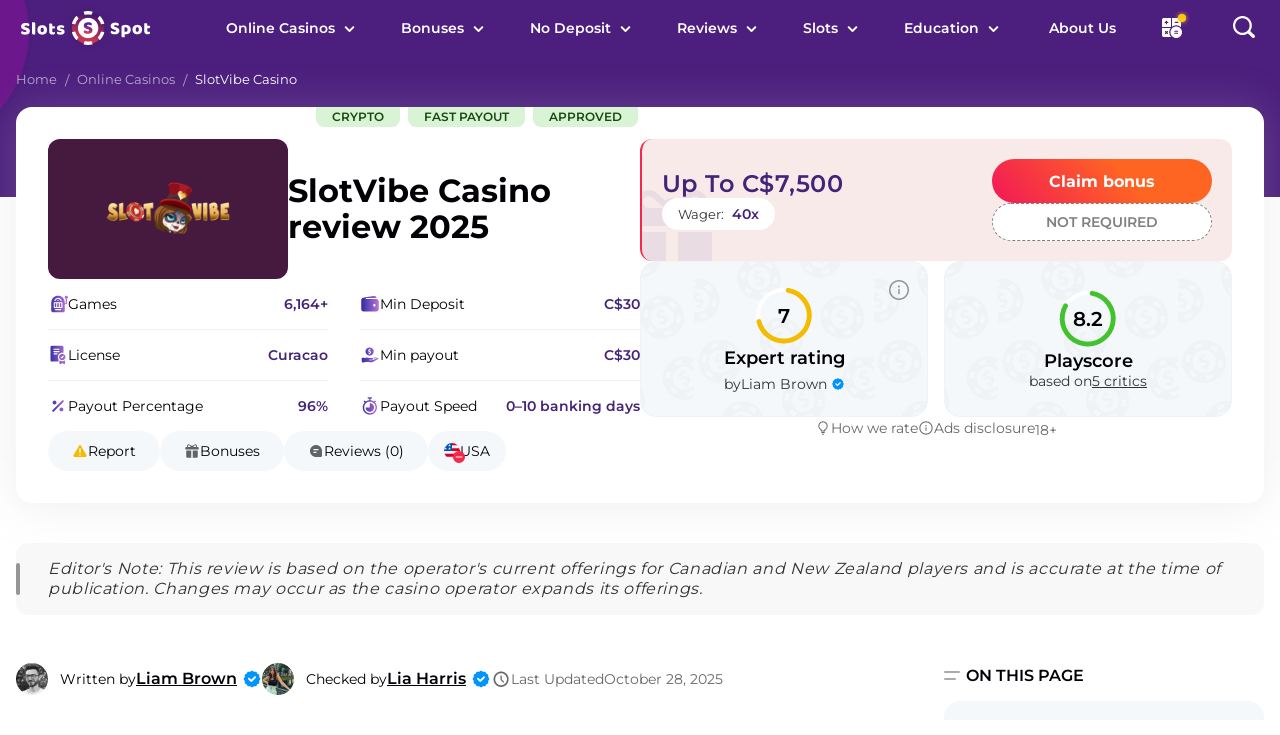

--- FILE ---
content_type: text/html; charset=UTF-8
request_url: https://slotsspot.com/online-casinos/slotvibe-casino/
body_size: 34861
content:
<!DOCTYPE html>
<html lang="en">
    <head>
         <meta http-equiv="Content-Type" content="text/html; charset=UTF-8"/>
<meta name="viewport" content="width=device-width, initial-scale=1.0, viewport-fit=cover">
<meta name="mobile-web-app-capable" content="yes">
<meta name="apple-mobile-web-app-status-bar-style" content="black-translucent">

<link rel="shortcut icon" href="https://slotsspot.com/images/favicon/favicon.ico" type="image/x-icon">
<link rel="apple-touch-icon" sizes="180x180" href="https://slotsspot.com/images/favicon/apple-touch-icon.png">
<link rel="icon" type="image/png" sizes="32x32" href="https://slotsspot.com/images/favicon/favicon-32x32.png">
<link rel="icon" type="image/png" sizes="16x16" href="https://slotsspot.com/images/favicon/favicon-16x16.png">

<link rel="preload" href="https://slotsspot.com/fonts/Montserrat-Regular.woff2" as="font" type="font/woff2" crossorigin>
<link rel="preload" href="https://slotsspot.com/fonts/Montserrat-SemiBold.woff2" as="font" type="font/woff2" crossorigin>
<link rel="preload" href="https://slotsspot.com/fonts/Montserrat-Bold.woff2" as="font" type="font/woff2" crossorigin>

<meta http-equiv="X-UA-Compatible" content="IE=edge" />
<meta name="csrf-token" content="7NlXLWbPwXM3XA7MOwPqWvnp0ALNxGGG3tqLm3Qv">
<meta name="msapplication-TileColor" content="#442478">
<meta name="theme-color" content="#442478">

<title>SlotVibe Casino Review 2025: Unbiased Player Feedback</title>
<meta name="description" content="SlotVibe earns 7/10 in 2025 🌟 with 2,000+ games and Bitcoin support. Unique Lootbox program with random prizes 🎁">
<link rel="canonical" href="https://slotsspot.com/online-casinos/slotvibe-casino/">
<meta property="og:title" content="SlotVibe Casino Review 2025: Unbiased Player Feedback">
<meta property="og:description" content="SlotVibe earns 7/10 in 2025 🌟 with 2,000+ games and Bitcoin support. Unique Lootbox program with random prizes 🎁">
<meta property="og:url" content="https://slotsspot.com/online-casinos/slotvibe-casino/">

<!-- Fonts -->
<style>
@font-face {
    font-family: 'Montserrat';
    font-weight: 400;
    font-style: normal;
    font-display: swap;
    src: url('https://slotsspot.com/fonts/Montserrat-Regular.woff2') format('woff2');
}
@font-face {
    font-family: 'Montserrat';
    font-weight: 600;
    font-style: normal;
    font-display: swap;
    src: url('https://slotsspot.com/fonts/Montserrat-SemiBold.woff2') format('woff2');
}
@font-face {
    font-family: 'Montserrat';
    font-weight: 700;
    font-style: normal;
    font-display: swap;
    src: url('https://slotsspot.com/fonts/Montserrat-Bold.woff2') format('woff2');
}
</style>

<!-- Styles -->
<!-- Livewire Styles --><style >[wire\:loading][wire\:loading], [wire\:loading\.delay][wire\:loading\.delay], [wire\:loading\.inline-block][wire\:loading\.inline-block], [wire\:loading\.inline][wire\:loading\.inline], [wire\:loading\.block][wire\:loading\.block], [wire\:loading\.flex][wire\:loading\.flex], [wire\:loading\.table][wire\:loading\.table], [wire\:loading\.grid][wire\:loading\.grid], [wire\:loading\.inline-flex][wire\:loading\.inline-flex] {display: none;}[wire\:loading\.delay\.none][wire\:loading\.delay\.none], [wire\:loading\.delay\.shortest][wire\:loading\.delay\.shortest], [wire\:loading\.delay\.shorter][wire\:loading\.delay\.shorter], [wire\:loading\.delay\.short][wire\:loading\.delay\.short], [wire\:loading\.delay\.default][wire\:loading\.delay\.default], [wire\:loading\.delay\.long][wire\:loading\.delay\.long], [wire\:loading\.delay\.longer][wire\:loading\.delay\.longer], [wire\:loading\.delay\.longest][wire\:loading\.delay\.longest] {display: none;}[wire\:offline][wire\:offline] {display: none;}[wire\:dirty]:not(textarea):not(input):not(select) {display: none;}:root {--livewire-progress-bar-color: #2299dd;}[x-cloak] {display: none !important;}[wire\:cloak] {display: none !important;}</style>
<link rel="preload" as="style" href="https://slotsspot.com/build/assets/global.css" /><link rel="stylesheet" href="https://slotsspot.com/build/assets/global.css" data-navigate-track="reload" />
<script>
     window.addEventListener('load', () => window.setTimeout(() => {
        const makeLink = (asset) => {
            const link = document.createElement('link')

            Object.keys(asset).forEach((attribute) => {
                link.setAttribute(attribute, asset[attribute])
            })

            return link
        }

        const fragment = new DocumentFragment;
        [].forEach((asset) => fragment.append(makeLink(asset)))
        document.head.append(fragment)
     }))
</script><link rel="preload" as="style" href="https://slotsspot.com/build/assets/single-casino.css" /><link rel="modulepreload" href="https://slotsspot.com/build/assets/single-casino2.js" /><link rel="modulepreload" href="https://slotsspot.com/build/assets/functions.js" /><link rel="modulepreload" href="https://slotsspot.com/build/assets/reviews.js" /><link rel="stylesheet" href="https://slotsspot.com/build/assets/single-casino.css" data-navigate-track="reload" /><script type="module" src="https://slotsspot.com/build/assets/single-casino2.js" data-navigate-track="reload"></script>
<script>
     window.addEventListener('load', () => window.setTimeout(() => {
        const makeLink = (asset) => {
            const link = document.createElement('link')

            Object.keys(asset).forEach((attribute) => {
                link.setAttribute(attribute, asset[attribute])
            })

            return link
        }

        const fragment = new DocumentFragment;
        [].forEach((asset) => fragment.append(makeLink(asset)))
        document.head.append(fragment)
     }))
</script>
         <script type="application/ld+json">{"@context":"https://schema.org","@type":"BreadcrumbList","@id":"#breadcrumb","itemListElement":[{"@type":"ListItem","position":1,"item":{"@id":"https://slotsspot.com/","name":"Home"}},{"@type":"ListItem","position":2,"item":{"@id":"https://slotsspot.com/online-casinos/","name":"Online Casinos"}},{"@type":"ListItem","position":3,"item":{"@id":"https://slotsspot.com/online-casinos/slotvibe-casino/","name":"SlotVibe Casino"}}]}</script><script type="application/ld+json">{"@context":"https://schema.org","@type":"WebPage","name":"SlotVibe Casino review 2025","description":"SlotVibe earns 7/10 in 2025 🌟 with 2,000+ games and Bitcoin support. Unique Lootbox program with random prizes 🎁","url":"https://slotsspot.com/online-casinos/slotvibe-casino/","@id":"https://slotsspot.com/online-casinos/slotvibe-casino/#WebPage","inLanguage":"en","datePublished":"2025-08-04T13:53:15.000000Z","dateModified":"2025-10-28T14:04:12.000000Z","lastReviewed":"2025-10-28T14:04:12.000000Z","image":{"@type":"ImageObject","url":"https://slotsspot.com/media/15016/SlotVibe-Casino.png"},"publisher":{"@type":"Organization","@id":"https://slotsspot.com/#organization","name":"SlotsSpot","logo":{"@type":"ImageObject","url":"https://slotsspot.com/images/logo.svg"}},"author":{"@type":"Person","name":"Liam Brown","url":"https://slotsspot.com/team/liam-brown/","image":"https://slotsspot.com/media/172/SxTjo7-6_400x400.jpg","jobTitle":"Senior Writer and Content Editor","sameAs":["https://x.com/LiamxBrown","https://www.linkedin.com/in/liam-brown-b2b162349/"]},"reviewedBy":{"@type":"Person","name":"Lia Harris","url":"https://slotsspot.com/team/lia-harris/","image":"https://slotsspot.com/media/174/O4079x1B_400x400.jpg","jobTitle":"Head of Content","sameAs":["https://x.com/XLiaHarris","https://www.linkedin.com/in/lia-harris-861466342/"]},"potentialAction":{"@type":"ReadAction","target":{"@type":"EntryPoint","urlTemplate":"https://slotsspot.com/online-casinos/slotvibe-casino/"}}}</script><script type="application/ld+json">{"@context":"https://schema.org","@type":"Review","name":"SlotVibe Casino review 2025","description":"SlotVibe earns 7/10 in 2025 🌟 with 2,000+ games and Bitcoin support. Unique Lootbox program with random prizes 🎁","url":"https://slotsspot.com/online-casinos/slotvibe-casino/","@id":"https://slotsspot.com/online-casinos/slotvibe-casino/#Review","inLanguage":"en","datePublished":"2025-08-04T13:53:15.000000Z","dateModified":"2025-10-28T14:04:12.000000Z","itemReviewed":{"@type":"Organization","@id":"https://slotsspot.com/online-casinos/slotvibe-casino/#Organization","name":"SlotVibe Casino","url":"https://slotsspot.com/online-casinos/slotvibe-casino/","image":"https://slotsspot.com/media/15016/SlotVibe-Casino.png","founder":[{"@type":"Organization","name":"Dama N.V."}]},"reviewRating":{"@type":"Rating","worstRating":1,"bestRating":10,"ratingValue":7,"additionalProperty":[{"@type":"PropertyValue","name":"Legitimacy & Safety","value":5,"maxValue":10},{"@type":"PropertyValue","name":"Bonus Value & Fairness","value":3,"maxValue":10},{"@type":"PropertyValue","name":"Casino Games","value":10,"maxValue":10},{"@type":"PropertyValue","name":"Software","value":9,"maxValue":10},{"@type":"PropertyValue","name":"Live Casino","value":6,"maxValue":10},{"@type":"PropertyValue","name":"Mobile Usability","value":6,"maxValue":10},{"@type":"PropertyValue","name":"Payment Options","value":8,"maxValue":10},{"@type":"PropertyValue","name":"Playscore","value":8.2,"maxValue":10},{"@type":"PropertyValue","name":"Customer Service","value":8,"maxValue":10},{"@type":"PropertyValue","name":"Our Experience","value":7,"maxValue":10}]},"image":{"@type":"ImageObject","url":"https://slotsspot.com/media/15016/SlotVibe-Casino.png"},"publisher":{"@type":"Organization","@id":"https://slotsspot.com/#organization","name":"SlotsSpot","logo":{"@type":"ImageObject","url":"https://slotsspot.com/images/logo.svg"}},"author":{"@type":"Person","name":"Liam Brown","url":"https://slotsspot.com/team/liam-brown/","image":"https://slotsspot.com/media/172/SxTjo7-6_400x400.jpg","jobTitle":"Senior Writer and Content Editor","sameAs":["https://x.com/LiamxBrown","https://www.linkedin.com/in/liam-brown-b2b162349/"]},"positiveNotes":{"@type":"ItemList","name":"Pros","itemListElement":[{"@type":"ListItem","name":"Over 2,000 games from reputable providers"},{"@type":"ListItem","name":"Unique Lootbox programme with random prizes"},{"@type":"ListItem","name":"Cryptos accepted, including Bitcoin"},{"@type":"ListItem","name":"2,500 CAD + 35 FS for the first four deposits"}]},"negativeNotes":{"@type":"ItemList","name":"Cons","itemListElement":[{"@type":"ListItem","name":"Slow response rate over email"},{"@type":"ListItem","name":"40x play-through"}]}}</script><script type="application/ld+json">{"@context":"https://schema.org","@type":"HowTo","name":"How to Sign Up and Start Playing Safely at SlotVibe Casino","step":[{"@type":"HowToStep","name":"Explore SlotVibe bonuses on SlotsSpot","text":"Pick an offer and click ‘Claim Bonus’ to get redirected.","image":"https://slotsspot.com/media/15017/SlotVibe-Casino-Claim-Bonus.png"},{"@type":"HowToStep","name":"Sign Up","text":"Click ‘Sign Up’ to start the registration process. Fill out the form.","image":"https://slotsspot.com/media/15018/SlotVibe-Casino-Registration.png"},{"@type":"HowToStep","name":"Deposit","text":"Hit the ‘Deposit’ button and pick a suitable payment method to make a 30 CAD minimum deposit or more.","image":"https://slotsspot.com/media/15019/SlotVibe-Casino-Payment-Methods.png"},{"@type":"HowToStep","name":"Explore the game library","text":"Go to ‘All games’ and find a game that you like — i.e. check the bonus terms to see if it is supported for the bonus. Then click ‘Play now’.","image":"https://slotsspot.com/media/15020/SlotVibe-Casino-Games.png"},{"@type":"HowToStep","name":"Wagering requirements","text":"Meet the 40x wager rule to gain access to the other promotions.","image":"https://slotsspot.com/media/15021/SlotVibe-Casino-Terms.png"}]}</script>
    </head>
    <body>

        <header class="header">
            <div class="container header__container mx-auto">

    <!--logo-->
    <a href="https://slotsspot.com/" class="header__logo logo">
        <img class="logo__image b-lazy" src="[data-uri]" data-src="https://slotsspot.com/images/logo.svg" width="140" height="45" alt="SlotsSpot">
    </a>

    <div class="header__right">

                    <button x-data="{}" @click="$dispatch('show-search-popup')" class="search-btn-mian" aria-label="Search"><svg class="icon" width="24" height="24"><use xlink:href="#icon-search-right"></use></svg></button>
        

        <a href="/chance-to-win-calculator/" class="calculator-link header__calculator-link">
            <span class="calculator-link__icon">
                <svg class="icon" width="24" height="24"><use xlink:href="#icon-calculator"></use></svg>
            </span>
        </a>

        <!--menu btn-->
        <div class="burger-btn header__mobBtn" id="mobMenuBtn">
            <span class="burger-btn__line"></span>
            <span class="burger-btn__line"></span>
            <span class="burger-btn__line"></span>
        </div>
        <!--end menu btn-->

        <div class="header__menu" id="headerMenu">
            <div class="header__inner">
                <!-- header menu-->
                <nav class="header-menu">
    <ul class="custom-menu">

        
            
            <li class="custom-menu__item">
                                    <svg class="icon custom-menu__icon icon-gradient" width="32" height="32">
                        <use xlink:href="#icon-online-casinos"></use>
                    </svg>
                
                                    <span class="custom-menu__link custom-menu__link--nolink ">
                        Online Casinos
                    </span>
                
                                    <span class="custom-menu__btn-toggle"></span>

                                            <div class="custom-menu__sub-menu sub-menu sub-menu__cols-3">

                            <div class="sub-menu__inner">
                                                                                                        <div class="sub-menu__col sub-menu__col--1">
                                                                                    <div class="sub-menu__col-title">
                                                Most popular
                                                <span class="sub-menu__btn-toggle"></span>
                                            </div>
                                        
                                                                                    <div class="sub-menu__list-wrap">
                                                <ul class="sub-menu__list sub-menu__list--colum-2">
                                                                                                            <li class="sub-menu__item">
                                                            <a class="sub-menu__link " href="/online-casinos/">
                                                                Best online casinos
                                                            </a>
                                                        </li>
                                                                                                            <li class="sub-menu__item">
                                                            <a class="sub-menu__link " href="/online-casinos/real-money/">
                                                                Real money casinos
                                                            </a>
                                                        </li>
                                                                                                            <li class="sub-menu__item">
                                                            <a class="sub-menu__link " href="/online-casinos/mobile/">
                                                                Mobile casinos
                                                            </a>
                                                        </li>
                                                                                                            <li class="sub-menu__item">
                                                            <a class="sub-menu__link " href="/online-casinos/new/">
                                                                New casinos
                                                            </a>
                                                        </li>
                                                                                                            <li class="sub-menu__item">
                                                            <a class="sub-menu__link " href="/online-casinos/apps/">
                                                                Casino apps
                                                            </a>
                                                        </li>
                                                                                                            <li class="sub-menu__item">
                                                            <a class="sub-menu__link " href="/online-casinos/highest-payout/">
                                                                Highest payout casinos
                                                            </a>
                                                        </li>
                                                                                                            <li class="sub-menu__item">
                                                            <a class="sub-menu__link " href="/online-casinos/sweepstakes/">
                                                                Sweepstakes casinos
                                                            </a>
                                                        </li>
                                                                                                            <li class="sub-menu__item">
                                                            <a class="sub-menu__link " href="/online-casinos/safe/">
                                                                Safe casinos
                                                            </a>
                                                        </li>
                                                                                                            <li class="sub-menu__item">
                                                            <a class="sub-menu__link " href="/online-casinos/instant-play/">
                                                                Instant play casinos
                                                            </a>
                                                        </li>
                                                                                                            <li class="sub-menu__item">
                                                            <a class="sub-menu__link " href="/online-casinos/no-kyc/">
                                                                No KYC casinos
                                                            </a>
                                                        </li>
                                                                                                            <li class="sub-menu__item">
                                                            <a class="sub-menu__link " href="/online-casinos/live/">
                                                                Live casinos
                                                            </a>
                                                        </li>
                                                                                                            <li class="sub-menu__item">
                                                            <a class="sub-menu__link " href="/online-casinos/no-account/">
                                                                No account casinos
                                                            </a>
                                                        </li>
                                                                                                            <li class="sub-menu__item">
                                                            <a class="sub-menu__link " href="/online-casinos/download/">
                                                                Download casinos
                                                            </a>
                                                        </li>
                                                                                                            <li class="sub-menu__item">
                                                            <a class="sub-menu__link " href="/online-casinos/inclave/">
                                                                Inclave casinos
                                                            </a>
                                                        </li>
                                                                                                            <li class="sub-menu__item">
                                                            <a class="sub-menu__link " href="/online-casinos/blacklisted/">
                                                                Blacklisted casinos
                                                            </a>
                                                        </li>
                                                                                                            <li class="sub-menu__item">
                                                            <a class="sub-menu__link " href="/online-casinos/high-roller/">
                                                                High Roller casinos
                                                            </a>
                                                        </li>
                                                                                                    </ul>
                                            </div>
                                                                            </div>
                                                                                                        <div class="sub-menu__col sub-menu__col--2">
                                                                                    <div class="sub-menu__col-title">
                                                Casinos by payment method
                                                <span class="sub-menu__btn-toggle"></span>
                                            </div>
                                        
                                                                                    <div class="sub-menu__list-wrap">
                                                <ul class="sub-menu__list ">
                                                                                                            <li class="sub-menu__item">
                                                            <a class="sub-menu__link " href="/online-casinos/paypal-casinos/">
                                                                PayPal casinos
                                                            </a>
                                                        </li>
                                                                                                            <li class="sub-menu__item">
                                                            <a class="sub-menu__link " href="/online-casinos/skrill-casinos/">
                                                                Skrill casinos
                                                            </a>
                                                        </li>
                                                                                                            <li class="sub-menu__item">
                                                            <a class="sub-menu__link " href="/online-casinos/paysafe-card-casinos/">
                                                                PaysafeCard casinos
                                                            </a>
                                                        </li>
                                                                                                            <li class="sub-menu__item">
                                                            <a class="sub-menu__link " href="/online-casinos/visa-casinos/">
                                                                Visa casinos
                                                            </a>
                                                        </li>
                                                                                                            <li class="sub-menu__item">
                                                            <a class="sub-menu__link " href="/online-casinos/neosurf-casinos/">
                                                                Neosurf casinos
                                                            </a>
                                                        </li>
                                                                                                            <li class="sub-menu__item">
                                                            <a class="sub-menu__link " href="/online-casinos/bitcoin-casinos/">
                                                                Bitcoin casinos
                                                            </a>
                                                        </li>
                                                                                                            <li class="sub-menu__item">
                                                            <a class="sub-menu__link " href="/online-casinos/boku-casinos/">
                                                                Boku casinos
                                                            </a>
                                                        </li>
                                                                                                            <li class="sub-menu__item">
                                                            <a class="sub-menu__link " href="/online-casinos/mastercard-casinos/">
                                                                MasterCard casinos
                                                            </a>
                                                        </li>
                                                                                                            <li class="sub-menu__item">
                                                            <a class="sub-menu__link " href="/online-casinos/trustly-casinos/">
                                                                Trustly casinos
                                                            </a>
                                                        </li>
                                                                                                    </ul>
                                            </div>
                                                                            </div>
                                                                                                        <div class="sub-menu__col sub-menu__col--3">
                                                                                    <div class="sub-menu__col-title">
                                                Casinos by payment features
                                                <span class="sub-menu__btn-toggle"></span>
                                            </div>
                                        
                                                                                    <div class="sub-menu__list-wrap">
                                                <ul class="sub-menu__list ">
                                                                                                            <li class="sub-menu__item">
                                                            <a class="sub-menu__link " href="/online-casinos/instant-withdrawal/">
                                                                Instant withdrawal
                                                            </a>
                                                        </li>
                                                                                                            <li class="sub-menu__item">
                                                            <a class="sub-menu__link " href="/online-casinos/crypto-casinos/">
                                                                Crypto casinos
                                                            </a>
                                                        </li>
                                                                                                            <li class="sub-menu__item">
                                                            <a class="sub-menu__link " href="/online-casinos/pay-by-phone/">
                                                                Pay by phone
                                                            </a>
                                                        </li>
                                                                                                    </ul>
                                            </div>
                                                                            </div>
                                                            </div>
                        </div>
                                                </li>
        
            
            <li class="custom-menu__item">
                                    <svg class="icon custom-menu__icon icon-gradient" width="32" height="32">
                        <use xlink:href="#icon-bonuse"></use>
                    </svg>
                
                                    <span class="custom-menu__link custom-menu__link--nolink ">
                        Bonuses
                    </span>
                
                                    <span class="custom-menu__btn-toggle"></span>

                                            <div class="custom-menu__sub-menu sub-menu sub-menu__cols-3">

                            <div class="sub-menu__inner">
                                                                                                        <div class="sub-menu__col sub-menu__col--1">
                                                                                    <div class="sub-menu__col-title">
                                                Bonus type
                                                <span class="sub-menu__btn-toggle"></span>
                                            </div>
                                        
                                                                                    <div class="sub-menu__list-wrap">
                                                <ul class="sub-menu__list ">
                                                                                                            <li class="sub-menu__item">
                                                            <a class="sub-menu__link " href="/bonuses/">
                                                                All casino bonuses
                                                            </a>
                                                        </li>
                                                                                                            <li class="sub-menu__item">
                                                            <a class="sub-menu__link " href="/bonuses/exclusive/">
                                                                Exclusive bonuses
                                                            </a>
                                                        </li>
                                                                                                            <li class="sub-menu__item">
                                                            <a class="sub-menu__link " href="/bonuses/welcome-bonus/">
                                                                Welcome bonus
                                                            </a>
                                                        </li>
                                                                                                            <li class="sub-menu__item">
                                                            <a class="sub-menu__link " href="/bonuses/bitcoin-bonus/">
                                                                Bitcoin bonuses
                                                            </a>
                                                        </li>
                                                                                                            <li class="sub-menu__item">
                                                            <a class="sub-menu__link " href="/bonuses/highroller-bonus/">
                                                                High Roller bonuses
                                                            </a>
                                                        </li>
                                                                                                            <li class="sub-menu__item">
                                                            <a class="sub-menu__link " href="/bonuses/free-chip/">
                                                                Free chips
                                                            </a>
                                                        </li>
                                                                                                            <li class="sub-menu__item">
                                                            <a class="sub-menu__link " href="/bonuses/first-deposit-bonus/">
                                                                First deposit bonuses
                                                            </a>
                                                        </li>
                                                                                                            <li class="sub-menu__item">
                                                            <a class="sub-menu__link " href="/bonuses/reload-bonus/">
                                                                Reload bonus
                                                            </a>
                                                        </li>
                                                                                                            <li class="sub-menu__item">
                                                            <a class="sub-menu__link " href="/bonuses/sweepstakes-casino-bonus/">
                                                                Sweepstakes casino bonuses
                                                            </a>
                                                        </li>
                                                                                                    </ul>
                                            </div>
                                                                            </div>
                                                                                                        <div class="sub-menu__col sub-menu__col--2">
                                                                                    <div class="sub-menu__col-title">
                                                Low deposit bonuses
                                                <span class="sub-menu__btn-toggle"></span>
                                            </div>
                                        
                                                                                    <div class="sub-menu__list-wrap">
                                                <ul class="sub-menu__list ">
                                                                                                            <li class="sub-menu__item">
                                                            <a class="sub-menu__link " href="/online-casinos/minimum-deposit/">
                                                                Minimum deposit casinos
                                                            </a>
                                                        </li>
                                                                                                            <li class="sub-menu__item">
                                                            <a class="sub-menu__link " href="/bonuses/1-deposit/">
                                                                $1 deposit casinos
                                                            </a>
                                                        </li>
                                                                                                            <li class="sub-menu__item">
                                                            <a class="sub-menu__link " href="/bonuses/5-deposit/">
                                                                $5 deposit casinos
                                                            </a>
                                                        </li>
                                                                                                            <li class="sub-menu__item">
                                                            <a class="sub-menu__link " href="/bonuses/10-deposit/">
                                                                $10 deposit casinos
                                                            </a>
                                                        </li>
                                                                                                            <li class="sub-menu__item">
                                                            <a class="sub-menu__link " href="/bonuses/20-deposit/">
                                                                $20 deposit casinos
                                                            </a>
                                                        </li>
                                                                                                    </ul>
                                            </div>
                                                                            </div>
                                                                                                        <div class="sub-menu__col sub-menu__col--3">
                                                                                    <div class="sub-menu__col-title">
                                                With deposit
                                                <span class="sub-menu__btn-toggle"></span>
                                            </div>
                                        
                                                                                    <div class="sub-menu__list-wrap">
                                                <ul class="sub-menu__list ">
                                                                                                            <li class="sub-menu__item">
                                                            <a class="sub-menu__link " href="/bonuses/match-bonus/">
                                                                Match bonuses
                                                            </a>
                                                        </li>
                                                                                                            <li class="sub-menu__item">
                                                            <a class="sub-menu__link " href="/bonuses/500-percent/">
                                                                500% casino bonuses
                                                            </a>
                                                        </li>
                                                                                                            <li class="sub-menu__item">
                                                            <a class="sub-menu__link " href="/bonuses/400-percent/">
                                                                400% casino bonuses
                                                            </a>
                                                        </li>
                                                                                                            <li class="sub-menu__item">
                                                            <a class="sub-menu__link " href="/bonuses/300-percent/">
                                                                300% casino bonuses
                                                            </a>
                                                        </li>
                                                                                                            <li class="sub-menu__item">
                                                            <a class="sub-menu__link " href="/bonuses/200-percent/">
                                                                200% casino bonuses
                                                            </a>
                                                        </li>
                                                                                                            <li class="sub-menu__item">
                                                            <a class="sub-menu__link " href="/bonuses/100-percent/">
                                                                100% casino bonuses
                                                            </a>
                                                        </li>
                                                                                                            <li class="sub-menu__item">
                                                            <a class="sub-menu__link " href="/bonuses/75-percent/">
                                                                75% casino bonus
                                                            </a>
                                                        </li>
                                                                                                            <li class="sub-menu__item">
                                                            <a class="sub-menu__link " href="/bonuses/50-percent/">
                                                                50% casino bonus
                                                            </a>
                                                        </li>
                                                                                                    </ul>
                                            </div>
                                                                            </div>
                                                            </div>
                        </div>
                                                </li>
        
            
            <li class="custom-menu__item">
                                    <svg class="icon custom-menu__icon icon-gradient" width="32" height="32">
                        <use xlink:href="#icon-no-deposit"></use>
                    </svg>
                
                                    <span class="custom-menu__link custom-menu__link--nolink ">
                        No Deposit
                    </span>
                
                                    <span class="custom-menu__btn-toggle"></span>

                                            <div class="custom-menu__sub-menu sub-menu sub-menu__cols-2">

                            <div class="sub-menu__inner">
                                                                                                        <div class="sub-menu__col sub-menu__col--1">
                                                                                    <div class="sub-menu__col-title">
                                                No deposit bonuses
                                                <span class="sub-menu__btn-toggle"></span>
                                            </div>
                                        
                                                                                    <div class="sub-menu__list-wrap">
                                                <ul class="sub-menu__list sub-menu__list--colum-2">
                                                                                                            <li class="sub-menu__item">
                                                            <a class="sub-menu__link " href="/bonuses/no-deposit-bonus/">
                                                                No deposit bonus codes
                                                            </a>
                                                        </li>
                                                                                                            <li class="sub-menu__item">
                                                            <a class="sub-menu__link " href="/bonuses/sweepstakes-casino-no-deposit-bonuses/">
                                                                No Deposit Sweeps
                                                            </a>
                                                        </li>
                                                                                                            <li class="sub-menu__item">
                                                            <a class="sub-menu__link " href="/bonuses/500-no-deposit-bonus/">
                                                                $500 no deposit
                                                            </a>
                                                        </li>
                                                                                                            <li class="sub-menu__item">
                                                            <a class="sub-menu__link " href="/bonuses/300-no-deposit-signup-bonus/">
                                                                $300 no deposit
                                                            </a>
                                                        </li>
                                                                                                            <li class="sub-menu__item">
                                                            <a class="sub-menu__link " href="/bonuses/200-no-deposit-bonus-200-free-spins/">
                                                                $200 no deposit 200 free spins
                                                            </a>
                                                        </li>
                                                                                                            <li class="sub-menu__item">
                                                            <a class="sub-menu__link " href="/bonuses/100-dollar-free-no-deposit-casino/">
                                                                $100 no deposit
                                                            </a>
                                                        </li>
                                                                                                            <li class="sub-menu__item">
                                                            <a class="sub-menu__link " href="/bonuses/75-free-chip-no-deposit/">
                                                                $75 no deposit
                                                            </a>
                                                        </li>
                                                                                                            <li class="sub-menu__item">
                                                            <a class="sub-menu__link " href="/bonuses/50-free-chip-no-deposit/">
                                                                $50 no deposit
                                                            </a>
                                                        </li>
                                                                                                            <li class="sub-menu__item">
                                                            <a class="sub-menu__link " href="/bonuses/25-sign-up-bonus-instant-withdraw/">
                                                                $25 no deposit
                                                            </a>
                                                        </li>
                                                                                                            <li class="sub-menu__item">
                                                            <a class="sub-menu__link " href="/bonuses/10-no-deposit-bonus/">
                                                                $10 no deposit
                                                            </a>
                                                        </li>
                                                                                                    </ul>
                                            </div>
                                                                            </div>
                                                                                                        <div class="sub-menu__col sub-menu__col--2">
                                                                                    <div class="sub-menu__col-title">
                                                Free spins
                                                <span class="sub-menu__btn-toggle"></span>
                                            </div>
                                        
                                                                                    <div class="sub-menu__list-wrap">
                                                <ul class="sub-menu__list sub-menu__list--colum-2">
                                                                                                            <li class="sub-menu__item">
                                                            <a class="sub-menu__link " href="/bonuses/free-spins/">
                                                                Free spins no deposit
                                                            </a>
                                                        </li>
                                                                                                            <li class="sub-menu__item">
                                                            <a class="sub-menu__link " href="/bonuses/starburst-free-spins-no-deposit/">
                                                                Starburst Free Spins
                                                            </a>
                                                        </li>
                                                                                                            <li class="sub-menu__item">
                                                            <a class="sub-menu__link " href="/bonuses/1000-free-spins-no-deposit/">
                                                                1000 free spins
                                                            </a>
                                                        </li>
                                                                                                            <li class="sub-menu__item">
                                                            <a class="sub-menu__link " href="/bonuses/book-of-dead-free-spins-no-deposit/">
                                                                Book of Dead Free Spins
                                                            </a>
                                                        </li>
                                                                                                            <li class="sub-menu__item">
                                                            <a class="sub-menu__link " href="/bonuses/500-free-spins-no-deposit/">
                                                                500 free spins
                                                            </a>
                                                        </li>
                                                                                                            <li class="sub-menu__item">
                                                            <a class="sub-menu__link " href="/bonuses/60-free-spins-no-deposit/">
                                                                60 free spins
                                                            </a>
                                                        </li>
                                                                                                            <li class="sub-menu__item">
                                                            <a class="sub-menu__link " href="/bonuses/300-free-spins-no-deposit/">
                                                                300 free spins
                                                            </a>
                                                        </li>
                                                                                                            <li class="sub-menu__item">
                                                            <a class="sub-menu__link " href="/bonuses/50-free-spins-no-deposit/">
                                                                50 free spins
                                                            </a>
                                                        </li>
                                                                                                            <li class="sub-menu__item">
                                                            <a class="sub-menu__link " href="/bonuses/150-free-spins-no-deposit/">
                                                                150 free spins
                                                            </a>
                                                        </li>
                                                                                                            <li class="sub-menu__item">
                                                            <a class="sub-menu__link " href="/bonuses/30-free-spins-no-deposit/">
                                                                30 free spins
                                                            </a>
                                                        </li>
                                                                                                            <li class="sub-menu__item">
                                                            <a class="sub-menu__link " href="/bonuses/120-free-spins-real-money/">
                                                                120 free spins
                                                            </a>
                                                        </li>
                                                                                                            <li class="sub-menu__item">
                                                            <a class="sub-menu__link " href="/bonuses/25-free-spins-no-deposit/">
                                                                25 free spins
                                                            </a>
                                                        </li>
                                                                                                            <li class="sub-menu__item">
                                                            <a class="sub-menu__link " href="/bonuses/100-free-spins-no-deposit/">
                                                                100 free spins
                                                            </a>
                                                        </li>
                                                                                                            <li class="sub-menu__item">
                                                            <a class="sub-menu__link " href="/bonuses/20-free-spins-no-deposit/">
                                                                20 free spins
                                                            </a>
                                                        </li>
                                                                                                            <li class="sub-menu__item">
                                                            <a class="sub-menu__link " href="/bonuses/80-free-spins-no-deposit/">
                                                                80 free spins
                                                            </a>
                                                        </li>
                                                                                                            <li class="sub-menu__item">
                                                            <a class="sub-menu__link " href="/bonuses/10-free-spins-no-deposit/">
                                                                10 free spins
                                                            </a>
                                                        </li>
                                                                                                    </ul>
                                            </div>
                                                                            </div>
                                                            </div>
                        </div>
                                                </li>
        
            
            <li class="custom-menu__item">
                                    <svg class="icon custom-menu__icon icon-gradient" width="32" height="32">
                        <use xlink:href="#icon-star"></use>
                    </svg>
                
                                    <span class="custom-menu__link custom-menu__link--nolink ">
                        Reviews
                    </span>
                
                                    <span class="custom-menu__btn-toggle"></span>

                                            <div class="custom-menu__sub-menu sub-menu sub-menu__cols-2">

                            <div class="sub-menu__inner">
                                                                                                        <div class="sub-menu__col sub-menu__col--1">
                                                                                    <div class="sub-menu__col-title">
                                                Casino reviews
                                                <span class="sub-menu__btn-toggle"></span>
                                            </div>
                                        
                                                                                    <div class="sub-menu__list-wrap">
                                                <ul class="sub-menu__list sub-menu__list--colum-2">
                                                                                                            <li class="sub-menu__item">
                                                            <a class="sub-menu__link " href="/online-casinos/reviews/">
                                                                All casino reviews
                                                            </a>
                                                        </li>
                                                                                                            <li class="sub-menu__item">
                                                            <a class="sub-menu__link " href="/online-casinos/bovada-casino/">
                                                                Bovada casino
                                                            </a>
                                                        </li>
                                                                                                            <li class="sub-menu__item">
                                                            <a class="sub-menu__link " href="/online-casinos/playojo-casino/">
                                                                PlayOJO casino
                                                            </a>
                                                        </li>
                                                                                                            <li class="sub-menu__item">
                                                            <a class="sub-menu__link " href="/online-casinos/rolling-slots-casino/">
                                                                Rolling Slots casino
                                                            </a>
                                                        </li>
                                                                                                            <li class="sub-menu__item">
                                                            <a class="sub-menu__link " href="/online-casinos/super-slots-casino/">
                                                                Super Slots casino
                                                            </a>
                                                        </li>
                                                                                                            <li class="sub-menu__item">
                                                            <a class="sub-menu__link " href="/online-casinos/bc-game-casino/">
                                                                BC.Game casino
                                                            </a>
                                                        </li>
                                                                                                            <li class="sub-menu__item">
                                                            <a class="sub-menu__link " href="/online-casinos/oshi-casino/">
                                                                Oshi casino
                                                            </a>
                                                        </li>
                                                                                                            <li class="sub-menu__item">
                                                            <a class="sub-menu__link " href="/online-casinos/jackpot-city-casino/">
                                                                Jackpot City casino
                                                            </a>
                                                        </li>
                                                                                                            <li class="sub-menu__item">
                                                            <a class="sub-menu__link " href="/online-casinos/goodman-casino/">
                                                                Goodman casino
                                                            </a>
                                                        </li>
                                                                                                            <li class="sub-menu__item">
                                                            <a class="sub-menu__link " href="/online-casinos/skycrown-casino/">
                                                                SkyCrown casino
                                                            </a>
                                                        </li>
                                                                                                    </ul>
                                            </div>
                                                                            </div>
                                                                                                        <div class="sub-menu__col sub-menu__col--2">
                                                                                    <div class="sub-menu__col-title">
                                                Slots reviews
                                                <span class="sub-menu__btn-toggle"></span>
                                            </div>
                                        
                                                                                    <div class="sub-menu__list-wrap">
                                                <ul class="sub-menu__list ">
                                                                                                            <li class="sub-menu__item">
                                                            <a class="sub-menu__link " href="/online-free-slots/50-lions/">
                                                                50 Lions
                                                            </a>
                                                        </li>
                                                                                                            <li class="sub-menu__item">
                                                            <a class="sub-menu__link " href="/online-free-slots/starburst-slot/">
                                                                Starburst
                                                            </a>
                                                        </li>
                                                                                                            <li class="sub-menu__item">
                                                            <a class="sub-menu__link " href="/online-free-slots/da-vinci-diamonds-slot/">
                                                                DaVinci Diamonds
                                                            </a>
                                                        </li>
                                                                                                            <li class="sub-menu__item">
                                                            <a class="sub-menu__link " href="/online-free-slots/wolf-run-slot/">
                                                                Wolf Run
                                                            </a>
                                                        </li>
                                                                                                            <li class="sub-menu__item">
                                                            <a class="sub-menu__link " href="/online-free-slots/lucky-zodiac-slot/">
                                                                Lucky Zodiac
                                                            </a>
                                                        </li>
                                                                                                            <li class="sub-menu__item">
                                                            <a class="sub-menu__link " href="/online-free-slots/pharaohs-fortune-slot/">
                                                                Pharaoh’s Fortune
                                                            </a>
                                                        </li>
                                                                                                            <li class="sub-menu__item">
                                                            <a class="sub-menu__link " href="/online-free-slots/sizzling-hot-deluxe-slot-novomatic/">
                                                                Sizzling Hot Deluxe
                                                            </a>
                                                        </li>
                                                                                                            <li class="sub-menu__item">
                                                            <a class="sub-menu__link " href="/online-free-slots/mega-joker-slot/">
                                                                Mega Joker
                                                            </a>
                                                        </li>
                                                                                                            <li class="sub-menu__item">
                                                            <a class="sub-menu__link " href="/online-free-slots/lucky-larrys-lobstermania-2-igt-wagerworks/">
                                                                Lucky Larrys Lobstermania 2
                                                            </a>
                                                        </li>
                                                                                                    </ul>
                                            </div>
                                                                            </div>
                                                            </div>
                        </div>
                                                </li>
        
            
            <li class="custom-menu__item">
                                    <svg class="icon custom-menu__icon icon-gradient" width="32" height="32">
                        <use xlink:href="#icon-slots"></use>
                    </svg>
                
                                    <span class="custom-menu__link custom-menu__link--nolink ">
                        Slots
                    </span>
                
                                    <span class="custom-menu__btn-toggle"></span>

                                            <div class="custom-menu__sub-menu sub-menu sub-menu__cols-3">

                            <div class="sub-menu__inner">
                                                                                                        <div class="sub-menu__col sub-menu__col--1">
                                                                                    <div class="sub-menu__col-title">
                                                By type
                                                <span class="sub-menu__btn-toggle"></span>
                                            </div>
                                        
                                                                                    <div class="sub-menu__list-wrap">
                                                <ul class="sub-menu__list ">
                                                                                                            <li class="sub-menu__item">
                                                            <a class="sub-menu__link " href="/online-free-slots/">
                                                                Free slots
                                                            </a>
                                                        </li>
                                                                                                            <li class="sub-menu__item">
                                                            <a class="sub-menu__link " href="/online-free-slots/new-slots/">
                                                                New slots 2025
                                                            </a>
                                                        </li>
                                                                                                            <li class="sub-menu__item">
                                                            <a class="sub-menu__link " href="/online-free-slots/megaways/">
                                                                Megaways slots
                                                            </a>
                                                        </li>
                                                                                                            <li class="sub-menu__item">
                                                            <a class="sub-menu__link " href="/online-free-slots/bonus-and-free-spins/">
                                                                Free slots with bonus and free spins
                                                            </a>
                                                        </li>
                                                                                                            <li class="sub-menu__item">
                                                            <a class="sub-menu__link " href="/online-free-slots/progressive/">
                                                                Progressive jackpot slots
                                                            </a>
                                                        </li>
                                                                                                            <li class="sub-menu__item">
                                                            <a class="sub-menu__link " href="/online-free-slots/777/">
                                                                777 slots
                                                            </a>
                                                        </li>
                                                                                                            <li class="sub-menu__item">
                                                            <a class="sub-menu__link " href="/online-free-slots/video-slots/">
                                                                Video slots
                                                            </a>
                                                        </li>
                                                                                                            <li class="sub-menu__item">
                                                            <a class="sub-menu__link " href="/online-free-slots/mobile-slots/">
                                                                Mobile slots
                                                            </a>
                                                        </li>
                                                                                                    </ul>
                                            </div>
                                                                            </div>
                                                                                                        <div class="sub-menu__col sub-menu__col--2">
                                                                                    <div class="sub-menu__col-title">
                                                Slot sites
                                                <span class="sub-menu__btn-toggle"></span>
                                            </div>
                                        
                                                                                    <div class="sub-menu__list-wrap">
                                                <ul class="sub-menu__list ">
                                                                                                            <li class="sub-menu__item">
                                                            <a class="sub-menu__link " href="/online-casinos/best-slot-sites/">
                                                                Best slot sites
                                                            </a>
                                                        </li>
                                                                                                            <li class="sub-menu__item">
                                                            <a class="sub-menu__link " href="/online-casinos/new-slot-sites/">
                                                                New slot sites
                                                            </a>
                                                        </li>
                                                                                                            <li class="sub-menu__item">
                                                            <a class="sub-menu__link " href="/online-casinos/real-money-slots/">
                                                                Real money slots
                                                            </a>
                                                        </li>
                                                                                                    </ul>
                                            </div>
                                                                            </div>
                                                                                                        <div class="sub-menu__col sub-menu__col--3">
                                                                                    <div class="sub-menu__col-title">
                                                Popular slots
                                                <span class="sub-menu__btn-toggle"></span>
                                            </div>
                                        
                                                                                    <div class="sub-menu__list-wrap">
                                                <ul class="sub-menu__list sub-menu__list--colum-2">
                                                                                                            <li class="sub-menu__item">
                                                            <a class="sub-menu__link " href="/online-free-slots/sweet-bonanza/">
                                                                Sweet Bonanza
                                                            </a>
                                                        </li>
                                                                                                            <li class="sub-menu__item">
                                                            <a class="sub-menu__link " href="/online-free-slots/gates-of-olympus/">
                                                                Gates of Olympus
                                                            </a>
                                                        </li>
                                                                                                            <li class="sub-menu__item">
                                                            <a class="sub-menu__link " href="/online-free-slots/wolf-gold/">
                                                                Wolf Gold
                                                            </a>
                                                        </li>
                                                                                                            <li class="sub-menu__item">
                                                            <a class="sub-menu__link " href="/online-free-slots/reactoonz/">
                                                                Reactoonz
                                                            </a>
                                                        </li>
                                                                                                            <li class="sub-menu__item">
                                                            <a class="sub-menu__link " href="/online-free-slots/big-bass-splash/">
                                                                Big Bass Splash
                                                            </a>
                                                        </li>
                                                                                                            <li class="sub-menu__item">
                                                            <a class="sub-menu__link " href="/online-free-slots/wild-scarabs/">
                                                                Wild Scarabs
                                                            </a>
                                                        </li>
                                                                                                            <li class="sub-menu__item">
                                                            <a class="sub-menu__link " href="/online-free-slots/jumanji/">
                                                                Jumanji
                                                            </a>
                                                        </li>
                                                                                                            <li class="sub-menu__item">
                                                            <a class="sub-menu__link " href="/online-free-slots/money-train/">
                                                                Money Train
                                                            </a>
                                                        </li>
                                                                                                            <li class="sub-menu__item">
                                                            <a class="sub-menu__link " href="/online-free-slots/legacy-of-dead/">
                                                                Legacy of Dead
                                                            </a>
                                                        </li>
                                                                                                            <li class="sub-menu__item">
                                                            <a class="sub-menu__link " href="/online-free-slots/great-rhino-megaways-pragmatic-play/">
                                                                Great Rhino Megaways
                                                            </a>
                                                        </li>
                                                                                                            <li class="sub-menu__item">
                                                            <a class="sub-menu__link " href="/online-free-slots/deal-or-no-deal/">
                                                                Deal Or No Deal
                                                            </a>
                                                        </li>
                                                                                                            <li class="sub-menu__item">
                                                            <a class="sub-menu__link " href="/online-free-slots/bonanza-megaways/">
                                                                Bonanza Megaways
                                                            </a>
                                                        </li>
                                                                                                            <li class="sub-menu__item">
                                                            <a class="sub-menu__link " href="/online-free-slots/dead-or-alive-2/">
                                                                Dead or Alive 2
                                                            </a>
                                                        </li>
                                                                                                            <li class="sub-menu__item">
                                                            <a class="sub-menu__link " href="/online-free-slots/triple-diamond/">
                                                                Triple Diamond
                                                            </a>
                                                        </li>
                                                                                                            <li class="sub-menu__item">
                                                            <a class="sub-menu__link " href="/online-free-slots/buffalo-king-megaways/">
                                                                Buffalo King Megaways
                                                            </a>
                                                        </li>
                                                                                                            <li class="sub-menu__item">
                                                            <a class="sub-menu__link " href="/online-free-slots/jammin-jars/">
                                                                Jammin Jars
                                                            </a>
                                                        </li>
                                                                                                            <li class="sub-menu__item">
                                                            <a class="sub-menu__link " href="/online-free-slots/buffalo-gold/">
                                                                Buffalo Gold
                                                            </a>
                                                        </li>
                                                                                                            <li class="sub-menu__item">
                                                            <a class="sub-menu__link " href="/online-free-slots/big-bamboo/">
                                                                Big Bamboo
                                                            </a>
                                                        </li>
                                                                                                    </ul>
                                            </div>
                                                                            </div>
                                                            </div>
                        </div>
                                                </li>
        
            
            <li class="custom-menu__item">
                                    <svg class="icon custom-menu__icon icon-gradient" width="32" height="32">
                        <use xlink:href="#icon-guide"></use>
                    </svg>
                
                                    <span class="custom-menu__link custom-menu__link--nolink ">
                        Education
                    </span>
                
                                    <span class="custom-menu__btn-toggle"></span>

                                            <div class="custom-menu__sub-menu sub-menu sub-menu__cols-1">

                            <div class="sub-menu__inner">
                                                                                                        <div class="sub-menu__col sub-menu__col--1">
                                                                                    <div class="sub-menu__col-title">
                                                Learning center
                                                <span class="sub-menu__btn-toggle"></span>
                                            </div>
                                        
                                                                                    <div class="sub-menu__list-wrap">
                                                <ul class="sub-menu__list ">
                                                                                                            <li class="sub-menu__item">
                                                            <a class="sub-menu__link " href="/guides/">
                                                                Guides
                                                            </a>
                                                        </li>
                                                                                                            <li class="sub-menu__item">
                                                            <a class="sub-menu__link " href="/blog/">
                                                                Blog
                                                            </a>
                                                        </li>
                                                                                                            <li class="sub-menu__item">
                                                            <a class="sub-menu__link " href="/faq/">
                                                                FAQ
                                                            </a>
                                                        </li>
                                                                                                    </ul>
                                            </div>
                                                                            </div>
                                                            </div>
                        </div>
                                                </li>
        
            
            <li class="custom-menu__item custom-menu__item--not-submenu">
                                    <svg class="icon custom-menu__icon icon-gradient" width="32" height="32">
                        <use xlink:href="#icon-multiplier"></use>
                    </svg>
                
                                    <a class="custom-menu__link " href="/about-us/">
                        About Us
                    </a>
                
                            </li>
            </ul>
</nav>            </div>
        </div>

    </div>
</div>
        </header>

        <!-- Page Content -->
        <main>
            <section class="top-section top-section-single">
        <div class="container top-section-single__container">
            <div class="top-section__breadcrumbs">
                <div class="breadcrumbs">
    <ul class="breadcrumbs__list">
                                    <li class="breadcrumbs__item">
                    <a href="
                        https://slotsspot.com/" 
                        class="breadcrumbs__link"
                    >
                        Home
                    </a>
                </li>
                                                <li class="breadcrumbs__item">
                    <a href="
                        https://slotsspot.com/online-casinos/" 
                        class="breadcrumbs__link"
                    >
                        Online Casinos
                    </a>
                </li>
                                                <li class="breadcrumbs__item breadcrumbs__item-current">SlotVibe Casino</li>
                        </ul>
</div>
            </div>
        </div>

        <!-- bubble elements for animation -->
        <div class="bubble">
    <div class="bubble__top"></div>
    <div class="bubble__left"></div>
</div>        <!-- end  bubble elements for animation -->
    </section>

    <!-- section top main info casino -->
    <div class="top-mian single-casino__top-info">
        <div class="container">
            <div class="casino-data">
                
                
                                    <div class="casino-data__tags">
                                                    <div class="casino-data__tag crypto">
                                Crypto
                            </div>
                                                    <div class="casino-data__tag fast-payout">
                                Fast payout
                            </div>
                                                    <div class="casino-data__tag approved">
                                Approved
                            </div>
                                            </div>
                
                <div class="casino-data__left">
                    <div class="casino-data__header">

                        <!-- title -->
                        <div class="casino-data__titleInfo">
                            <h1 class="casino-data__title"> SlotVibe Casino review 2025</h1>
                        </div>

                        <!-- thumbnail -->
                        <div class="casino-data__thumbnail">
                            <picture class="casino-data__picture">
                                <source media="(min-width: 768px)" srcset="https://slotsspot.com/media/15016/SlotVibe-Casino.png">
                                <img class="casino-data__img" decoding="async" loading="eager" fetchpriority="high" src="https://slotsspot.com/media/15016/SlotVibe-Casino.png" width="280" height="180" title="SlotVibe Casino" alt="SlotVibe Casino logo">
                            </picture>
                        </div>

                                                                                                                                                                                                                                                                
                    </div>

                    <div class="casino-data__tableWrap" id="tableCasino">
                        <!-- table -->
                        <table class="casino-data__table">
                            <tr>
                                <th><svg class="icon icon-gradient" width="20" height="20">
                                        <use xlink:href="#icon-online-casinos"></use>
                                    </svg>Games</th>
                                <td>6,164+</td>
                            </tr>
                            <tr>
                                <th><svg class="icon icon-gradient" width="20" height="20">
                                        <use xlink:href="#icon-wallet"></use>
                                    </svg>Min Deposit</th>
                                <td>C$30</td>
                            </tr>
                            <tr>
                                <th><svg class="icon icon-gradient" width="20" height="20">
                                        <use xlink:href="#icon-licence"></use>
                                    </svg>License</th>
                                <td>Curacao</td>
                            </tr>
                            <tr>
                                <th><svg class="icon icon-gradient" width="20" height="20">
                                        <use xlink:href="#icon-volatility"></use>
                                    </svg>Min payout</th>
                                <td>C$30</td>
                            </tr>
                            <tr>
                                <th><svg class="icon icon-gradient" width="20" height="20">
                                        <use xlink:href="#icon-percent"></use>
                                    </svg>Payout Percentage</th>
                                <td>96%</td>
                            </tr>
                            <tr>
                                <th><svg class="icon icon-gradient" width="20" height="20">
                                        <use xlink:href="#icon-timer"></use>
                                    </svg>Payout Speed</th>
                                <td>0–10 banking days</td>
                            </tr>
                        </table>

                        <!-- meta btns -->
                        <div class="casino-data__meta-btns">
                            <button x-data="{}" x-on:click="$dispatch('show-casino-report-popup')" class="report-btn open-popup-report">
                                <svg class="icon report-btn__icon" width="20" height="20">
                                    <use xlink:href="#icon-warning"></use>
                                </svg>
                                <span class="report-btn__text">Report</span>
                            </button>

                            <a href="#bonuses" class="link-anchor link-anchor--bonuses">
                                <svg class="icon link-anchor__icon" width="20" height="20">
                                    <use xlink:href="#icon-bonuse"></use>
                                </svg>
                                <span class="link-anchor__text">Bonuses</span>
                            </a>

                            <a href="#reviews" class="link-anchor link-anchor--reviews">
                                <svg class="icon link-anchor__icon" width="20" height="20">
                                    <use xlink:href="#icon-message"></use>
                                </svg>
                                <span class="link-anchor__text">
                                    Reviews (0)                                </span>
                            </a>

                            <div class="country-info">
                                <div class="country-info__flag">
                                    <img class="country-info__img b-lazy" src="[data-uri]" data-src="https://slotsspot.com/media/371/united-states.svg" alt="USA flag logo" width="28" height="28" title="USA" loading="lazy">
                                </div>
                                <div class="country-info__name"> USA</div>
                            </div>

                        </div>
                        <!-- end meta btns -->
                    </div>
                </div>
                <div class="casino-data__right">
                                            <div class="casino-data__bonus">
                            <div class="casino-data__titleWrp">
                                <div class="casino-data__bonusTitle">Up To C$7,500</div>
                                <div class="casino-data__info-main">
                                    <div class="option-main">
                                        <div class="option-main__optionEl">
                                            <div class="option-main__optionName">Wager: </div>
                                            <div class="option-main__optionValue">40x</div>
                                        </div>
                                    </div>
                                    <button
    data-code=""
    data-copied-text="Copied"
    class="btn-copy-code copy-code no-code casino-data__btn-copy">
    <span class="copy-code__text">Not required</span>
</button>
                                </div>
                            </div>

                            <div class="casino-data__btns">
                                <button x-data
        class="button-2d open-alternative-casino casino-data__btn-bonus"
        @click="$dispatch('show-alternative-popup', { casinoId: 1751 })"
    >        
        Claim bonus
    </button>
                                 <button
    data-code=""
    data-copied-text="Copied"
    class="btn-copy-code copy-code no-code casino-data__btn-copy-desktop">
    <span class="copy-code__text">Not required</span>
</button>
                            </div>

                            <svg class="icon casino-data__bonus-icon" width="110" height="110">
                                <use xlink:href="#icon-bonuse"></use>
                            </svg>
                        </div>

                        <div class="casino-data__opinion">
                            <!-- raitin -->
                            <div class="casino-data__ratingWrap expert-rating">
                                <div wire:snapshot="{&quot;data&quot;:{&quot;casinoId&quot;:null,&quot;generalRatings&quot;:[{&quot;licenses&quot;:5,&quot;bonuses&quot;:3,&quot;games&quot;:10,&quot;softwares&quot;:9,&quot;live_casino&quot;:6,&quot;payments&quot;:8,&quot;support&quot;:8,&quot;mobile_usability&quot;:6,&quot;our_experience&quot;:7,&quot;playscore&quot;:8.2},{&quot;s&quot;:&quot;arr&quot;}],&quot;showPopup&quot;:false},&quot;memo&quot;:{&quot;id&quot;:&quot;AUyem7Hd3WC5YiGjE8ds&quot;,&quot;name&quot;:&quot;casino.general-rating-in-popup&quot;,&quot;path&quot;:&quot;online-casinos\/slotvibe-casino&quot;,&quot;method&quot;:&quot;GET&quot;,&quot;children&quot;:[],&quot;scripts&quot;:[],&quot;assets&quot;:[],&quot;errors&quot;:[],&quot;locale&quot;:&quot;en&quot;},&quot;checksum&quot;:&quot;03bd9ba0aa849928f2bdd8092508b16f211a593fb4bc568a5a86a3aec7f7a7b3&quot;}" wire:effects="{&quot;listeners&quot;:[&quot;show-general-popup&quot;,&quot;show-popup&quot;]}" wire:id="AUyem7Hd3WC5YiGjE8ds">
</div>
                                <button x-data="{}" @click="$dispatch('show-general-popup')" class="btninfo-rating  open-general-rating-casino">
                                    <svg class="icon" width="24" height="24">
                                        <use xlink:href="#icon-info-off"></use>
                                    </svg>
                                </button>
                                <div class="rating-circle casino-data__circle" data-rating="9.5">
                                    <div class="rating-circle__value casino-data__circleVal">7</div>
                                    <svg class="progress-circle" width="100" height="100" viewBox="0 0 235 235">
                                        <circle class="progress-meter" cx="120" cy="120" r="100" stroke-width="15"></circle>
                                        <circle class="progress-around good"
                                        style="stroke-dasharray: 628; stroke-dashoffset: 200.96;" stroke-linecap="round" cx="120" cy="120" r="100" />
                                    </svg>
                                </div>
                                <div class="casino-data__raitingVal ">
                                    <div class="casino-data__ratingText expert-rating__ratingText">
                                        <spna class="casino-data__ratingText-overflow">Expert rating</spna>
                                    </div>
                                                                            <span class="casino-data__ratingInfo casino-data__ratingInfo--expert">
                                            <span class="casino-data__score-author">by</span>
                                            <span class="casino-data__author-link" >
                                                <span class="casino-data__author-link-text">Liam Brown</span>
                                            </span>
                                        </span>
                                                                    </div>
                            </div>
                            <!--end raitin -->

                            <!-- raitin -->
                            <div class="casino-data__ratingWrap">
                                <div class="rating-circle casino-data__circle" data-rating="8.2">
                                    <div class="rating-circle__value casino-data__circleVal">
                                        8.2
                                    </div>
                                    <svg class="progress-circle" width="100" height="100" viewBox="0 0 235 235">
                                        <circle class="progress-meter" cx="120" cy="120" r="100" stroke-width="15"></circle>
                                        <circle class="progress-around best"
                                            style="stroke-dasharray: 628; stroke-dashoffset: 125.6;" stroke-linecap="round" cx="120" cy="120" r="100"
                                        />
                                    </svg>
                                </div>
                                <div class="casino-data__raitingVal">
                                    <div class="casino-data__ratingText">Playscore</div>
                                    <div class="casino-data__ratingInfo">
                                        <span class="casino-data__rating-playscore-txt">based on</span>
                                        <span x-data="{}" x-on:click="$dispatch('show-playscore-popup')" class="casino-data__rating-playscore-link open__popup-playscore" data-id="1751"> 5 critics</span>
                                    </div>
                                </div>
                            </div>
                            <!--end raitin -->
                        </div>

                        <div class="casino-data__info">

                            <div x-data="{
        open: false,
        isMobile: window.innerWidth < 768,
        closeTimeout: null
     }" class="tooltip-info"
     x-on:click.outside="open = false"
     x-on:keydown.escape.window="open = false"
     x-on:close-other-tooltips.window="if ($event.detail.id !== 'how-we-rate') open = false"
     x-on:mouseenter="if (!isMobile) { clearTimeout(closeTimeout); if (!open) $dispatch('close-other-tooltips', { id: 'how-we-rate' }); open = true }"
     x-on:mouseleave="if (!isMobile) { closeTimeout = setTimeout(() => { open = false }, 100) }">

    <!-- popup -->
    <div class="tooltip-info__popup-wrap"
         :class="{ 'active': open }"
         x-show="open"
         x-transition.opacity.duration.400ms
         x-on:click.self="open = false"
         x-on:mouseenter="if (!isMobile) clearTimeout(closeTimeout)"
         x-on:mouseleave="if (!isMobile) { closeTimeout = setTimeout(() => { open = false }, 100) }"
         x-cloak>
        <div class="tooltip-info__popup"
             x-on:click.outside="open = false"
             x-transition.duration.400ms
             x-transition:enter-start="opacity-0"
             x-transition:enter-end="opacity-100"
             x-transition:leave-start="opacity-100"
             x-transition:leave-end="opacity-0"
             x-transition.opacity.scale.origin.top.right>
            <button class="tooltip-info__close" x-on:click="open = false">✕</button>
            <div class="tooltip-info__popup-inner">
                The Expert Rating you see is our main score, based on the key quality indicators that a reliable
                                        online casino should meet. Read more about our rating methodology on the
                                        <a href="/how-we-rate/" target="_blank">How we rate online casinos.</a>
            </div>
        </div>
    </div>

    <!-- trigger -->
    <div class="tooltip-info__inner" x-on:click.stop="
        if (isMobile) {
            if (!open) $dispatch('close-other-tooltips', { id: 'how-we-rate' });
            open = !open
        }
    ">
                    <svg class="icon tooltip-info__icon" width="20" height="20">
                <use xlink:href="#icon-bulb"></use>
            </svg>
                <span class="tooltip-info__text">
            How we rate
        </span>
    </div>
</div>

                            <div x-data="{
        open: false,
        isMobile: window.innerWidth < 768,
        closeTimeout: null
     }" class="tooltip-info"
     x-on:click.outside="open = false"
     x-on:keydown.escape.window="open = false"
     x-on:close-other-tooltips.window="if ($event.detail.id !== 'ads-disclosure') open = false"
     x-on:mouseenter="if (!isMobile) { clearTimeout(closeTimeout); if (!open) $dispatch('close-other-tooltips', { id: 'ads-disclosure' }); open = true }"
     x-on:mouseleave="if (!isMobile) { closeTimeout = setTimeout(() => { open = false }, 100) }">

    <!-- popup -->
    <div class="tooltip-info__popup-wrap"
         :class="{ 'active': open }"
         x-show="open"
         x-transition.opacity.duration.400ms
         x-on:click.self="open = false"
         x-on:mouseenter="if (!isMobile) clearTimeout(closeTimeout)"
         x-on:mouseleave="if (!isMobile) { closeTimeout = setTimeout(() => { open = false }, 100) }"
         x-cloak>
        <div class="tooltip-info__popup"
             x-on:click.outside="open = false"
             x-transition.duration.400ms
             x-transition:enter-start="opacity-0"
             x-transition:enter-end="opacity-100"
             x-transition:leave-start="opacity-100"
             x-transition:leave-end="opacity-0"
             x-transition.opacity.scale.origin.top.right>
            <button class="tooltip-info__close" x-on:click="open = false">✕</button>
            <div class="tooltip-info__popup-inner">
                At Slotsspot.com, we believe in transparency with our readers.
                                        Some of the links to casino sites on our platform are affiliate links.
                                        This means that if you choose to click on one of these links and make a deposit, we may earn a commission at no additional cost to you.
                                        We appreciate your support, as it helps us keep delivering honest and detailed reviews.
                                        Just remember to gamble responsibly and follow your local laws.
            </div>
        </div>
    </div>

    <!-- trigger -->
    <div class="tooltip-info__inner" x-on:click.stop="
        if (isMobile) {
            if (!open) $dispatch('close-other-tooltips', { id: 'ads-disclosure' });
            open = !open
        }
    ">
                    <svg class="icon tooltip-info__icon" width="20" height="20">
                <use xlink:href="#icon-info-off"></use>
            </svg>
                <span class="tooltip-info__text">
            Ads disclosure
        </span>
    </div>
</div>


                            <div class="age-important">18+</div>

                        </div>

                        
                        
                                    </div>
            </div>
        </div>

         <!-- blockquote -->
                    <div class="blockquote-info section-white">
                <div class="container">
                    <blockquote class="blockquote-info__text">Editor&#039;s Note: This review is based on the operator&#039;s current offerings for Canadian and New Zealand players and is accurate at the time of publication. Changes may occur as the casino operator expands its offerings.
</blockquote>
                </div>
            </div>
                <!-- end blockquote -->
    </div>

            <!-- bottom text -->
        <section class="section section-white section-bottom-text">
    <div class="container">
        
        <div class="text-block">
                            <div class="text-block__sidebar">
                    
                    <div class="contains">
    <div class="contains__mob-btn">
        <span class="contains__icon"></span>
        <span class="contains__title-btn">ON THIS PAGE</span>
    </div>

    <div class="contains__wrap">
        <div class="contains__header">
            <span class="contains__close">
                <svg class="icon" width="16" height="16">
                    <use xlink:href="#icon-close"></use>
                </svg>
            </span>
            <span class="contains__title">ON THIS PAGE</span>
        </div>

        <div class="contains__inner">
            <div class="contains__list-wrap">
                <ul class="contains__list">
                                                                        <li class="contains__item">
                                <a href="#my-experience-and-impressions" class="contains__link">
                                    My Experience and Impressions
                                </a>
                            </li>
                                                                                                <li class="contains__item">
                                <a href="#introduction" class="contains__link">
                                    Introduction
                                </a>
                            </li>
                                                                                                <li class="contains__item">
                                <a href="#security-and-safety" class="contains__link">
                                    Security and Safety
                                </a>
                            </li>
                                                                                                <li class="contains__item">
                                <a href="#bonus-offers" class="contains__link">
                                    Bonus offers
                                </a>
                            </li>
                                                                                                <li class="contains__item">
                                <a href="#payment-methods" class="contains__link">
                                    Payment Methods
                                </a>
                            </li>
                                                                                                <li class="contains__item">
                                <a href="#game-selection" class="contains__link">
                                    Game Selection
                                </a>
                            </li>
                                                                                                <li class="contains__item">
                                <a href="#live-dealer-games-providers" class="contains__link">
                                    Live Dealer Games & Providers
                                </a>
                            </li>
                                                                                                <li class="contains__item">
                                <a href="#software-providers" class="contains__link">
                                    Software Providers
                                </a>
                            </li>
                                                                                                <li class="contains__item">
                                <a href="#usability-and-mobile-compatibility" class="contains__link">
                                    Usability and Mobile Compatibility
                                </a>
                            </li>
                                                                                                <li class="contains__item">
                                <a href="#how-to-sign-up" class="contains__link">
                                    How to Sign Up
                                </a>
                            </li>
                                                                                                <li class="contains__item">
                                <a href="#customer-support" class="contains__link">
                                    Customer Support
                                </a>
                            </li>
                                                                                                <li class="contains__item">
                                <a href="#rating-of-slotvibe-casino-at-trustpilot-and-other-reviewer-sites" class="contains__link">
                                    Rating of SlotVibe Casino at TrustPilot and Other Reviewer Sites
                                </a>
                            </li>
                                                                                                <li class="contains__item">
                                <a href="#my-closing-thoughts-on-the-slotvibe-casino" class="contains__link">
                                    My Closing Thoughts on the SlotVibe Casino
                                </a>
                            </li>
                                                                                                <li class="contains__item">
                                <a href="#helpful-links" class="contains__link">
                                    Helpful Links
                                </a>
                            </li>
                                                            </ul>
            </div>
        </div>
    </div>
</div>
                </div>
            
            <div class="text-block__text">
                                    <div class="author-date-block single-casino__author">
                        <div class="author-block">
            <!-- Author -->
        <div class="author-block__item">
            <div class="author-block__thumbWrap">
                                    <div class="author-block__thumb">
                        <picture class="author-block__thumbImg">
                            <source media="(min-width: 768px)" srcset="https://slotsspot.com/media/172/SxTjo7-6_400x400.jpg">
                            <img class="author-block__img b-lazy"
                                 src="[data-uri]"
                                 data-src="https://slotsspot.com/media/172/SxTjo7-6_400x400.jpg"
                                 alt="Liam Brown – Senior Writer and Content Editor"
                                 title="Liam Brown"
                                 loading="lazy">
                        </picture>
                    </div>
                            </div>

            <div class="author-block__elementWrap">
                                    <div class="author-block__element">
                        <div class="author-block__position">Written by</div>
                        <div class="author-block__name">
                            <a href="https://slotsspot.com/team/liam-brown/" class="author-block__link">Liam Brown</a>
                        </div>
                    </div>
                            </div>
        </div>
        <!-- End Author -->

            <!-- Edited -->
        <div class="author-block__item">
            <div class="author-block__thumbWrap">
                <div class="author-block__thumb">
                    <div class="author-block__thumbImg">
                        <picture>
                            <source media="(min-width: 768px)" srcset="https://slotsspot.com/media/174/O4079x1B_400x400.jpg">
                            <img class="author-block__img b-lazy"
                                src="[data-uri]"
                                data-src="https://slotsspot.com/media/174/O4079x1B_400x400.jpg"
                                alt="Lia Harris - Head of Content at SlotsSpot.com"
                                title="Lia Harris"
                                loading="lazy">
                        </picture>
                    </div>
                </div>
            </div>

            <div class="author-block__element">
                <div class="author-block__position">Checked by</div>
                <div class="author-block__name">
                    <a href="https://slotsspot.com/team/lia-harris/" class="author-block__link">Lia Harris</a>
                </div>
            </div>
        </div>
        <!-- End Edited -->
    
    </div>
                        <div class="date-updated">
        <div class="date-updated__icon">
            <svg class="icon" width="20" height="20">
                <use xlink:href="#icon-clock"></use>
            </svg>
        </div>
        <div class="date-updated__name">Last Updated</div>
        <div class="date-updated__date">October 28, 2025</div>
    </div>
                    </div>
                                <div class="text">
                    <p><strong><em>Review Disclosure: </em></strong><em>I tested the games, payment methods, security, and customer support of SlotVibe casino to the best of my abilities and disclosed my detailed findings in this review.</em></p><div class="rating-label-wrap">
	<h2 id="my-experience-and-impressions">My Experience and Impressions</h2>
			<div class="rating-label">
			<div class="rating-label__star">
				<svg class="icon" width="20" height="20">
					<use xlink:href="#icon-star"></use>
				</svg>
			</div>
			<div class="rating-label__text">
				<span class="rating-label__resul">7</span>/10
			</div>
		</div>
	</div>
<p>My experiences with SlotVibe were predominantly positive. I found the Lootbox bonus scheme and variety of Bitcoin slots to be the standout elements. I also thought the welcome package was worth it, despite the 40x rule. I thought the customer support response time over email and the live casino section could be improved further. The casino is licenced but lacks clear RNG auditing seals, so I would advise caution in that regard.</p><h3 id="pros-and-cons">Pros and cons</h3><div class="plus-minus">
    <div class="plus-minus__column">
                                    <div class="plus-minus__item">
                    <svg class="icon icon-gradient" width="24" height="24">
                        <use xlink:href="#icon-property-on"></use>
                    </svg>
                    <span>Over 2,000 games from reputable providers</span>
                </div>
                           <div class="plus-minus__item">
                    <svg class="icon icon-gradient" width="24" height="24">
                        <use xlink:href="#icon-property-on"></use>
                    </svg>
                    <span>Unique Lootbox programme with random prizes</span>
                </div>
                           <div class="plus-minus__item">
                    <svg class="icon icon-gradient" width="24" height="24">
                        <use xlink:href="#icon-property-on"></use>
                    </svg>
                    <span>Cryptos accepted, including Bitcoin</span>
                </div>
                           <div class="plus-minus__item">
                    <svg class="icon icon-gradient" width="24" height="24">
                        <use xlink:href="#icon-property-on"></use>
                    </svg>
                    <span>2,500 CAD + 35 FS for the first four deposits</span>
                </div>
                      </div>
    <div class="plus-minus__column">
                                    <div class="plus-minus__item">
                    <svg class="icon icon-gradient" width="24" height="24">
                        <use xlink:href="#icon-checklist-false"></use>
                    </svg>
                    <span>Slow response rate over email</span>
                </div>
                           <div class="plus-minus__item">
                    <svg class="icon icon-gradient" width="24" height="24">
                        <use xlink:href="#icon-checklist-false"></use>
                    </svg>
                    <span>40x play-through</span>
                </div>
                      </div>
</div>


            <h2 id="introduction">Introduction</h2><div class="shortcode-casino-table-info shortchode-owner"> <div class="tr"> <div class="th"> <svg class="icon" width="16" height="16"> <use xlink:href="#icon-website"></use> </svg> <span>Website</span> </div> <div class="td">slotvibe.com/en-CA</div> </div> <div class="tr"> <div class="th"> <svg class="icon" width="16" height="16"> <use xlink:href="#icon-owner"></use> </svg> <span class="game-table__th">Owner</span> </div> <div class="td">Dama N.V.</div> </div> <div class="tr"> <div class="th"> <svg class="icon" width="16" height="16"> <use xlink:href="#icon-offline-casino"></use> </svg> <span class="game-table__th">Founded</span> </div> <div class="td">2021</div> </div> </div> <p>Established in 2021, SlotVibe is part of the Dama N.V. group of casinos alongside <a href="https://slotsspot.com/online-casinos/jackpot-city-casino/">Jackpot City</a> and <a href="https://slotsspot.com/online-casinos/betano-casino/">Betano</a>. The platform offers slots, table games, and live titles to Canadian players. It operates on an offshore basis in Canada courtesy of a licence from the Curacao Gaming Control Board (OGL/2023/174/0082).</p><p><strong>Screenshot of the main sections of the casino website:</strong></p><div class="casino-screenshots"> <div class="casino-screenshots__inner"> <div class="casino-screenshots__item"> <div class="casino-screenshots__image-wrapper"> <a class="casino-screenshots__link" data-fancybox="casino-screenshots" href="https://slotsspot.com/media/15022/SlotVibe-Casino-Lobby.png"> <picture class="casino-screenshots__picture"> <source media="(min-width: 768px)" srcset="https://slotsspot.com/media/15022/SlotVibe-Casino-Lobby.png"> <img loading="lazy" class="casino-screenshots__img b-lazy" src="[data-uri]" width="310" height="160" data-src="https://slotsspot.com/media/15022/SlotVibe-Casino-Lobby.png" title="SlotVibe Casino Lobby" alt="Screenshot of SlotVibe Casino Lobby"> </picture> </a> </div> <div class="casino-screenshots__title">Lobby</div> </div> <div class="casino-screenshots__item"> <div class="casino-screenshots__image-wrapper"> <a class="casino-screenshots__link" data-fancybox="casino-screenshots" href="https://slotsspot.com/media/15023/SlotVibe-Casino-Games-Section.png"> <picture class="casino-screenshots__picture"> <source media="(min-width: 768px)" srcset="https://slotsspot.com/media/15023/SlotVibe-Casino-Games-Section.png"> <img loading="lazy" class="casino-screenshots__img b-lazy" src="[data-uri]" width="310" height="160" data-src="https://slotsspot.com/media/15023/SlotVibe-Casino-Games-Section.png" title="SlotVibe Casino Games Section" alt="Screenshot of SlotVibe Casino Games Section"> </picture> </a> </div> <div class="casino-screenshots__title">Games Section</div> </div> <div class="casino-screenshots__item"> <div class="casino-screenshots__image-wrapper"> <a class="casino-screenshots__link" data-fancybox="casino-screenshots" href="https://slotsspot.com/media/15024/SlotVibe-Casino-Bonuses.png"> <picture class="casino-screenshots__picture"> <source media="(min-width: 768px)" srcset="https://slotsspot.com/media/15024/SlotVibe-Casino-Bonuses.png"> <img loading="lazy" class="casino-screenshots__img b-lazy" src="[data-uri]" width="310" height="160" data-src="https://slotsspot.com/media/15024/SlotVibe-Casino-Bonuses.png" title="SlotVibe Casino Bonuses" alt="Screenshot of SlotVibe Casino Promotions"> </picture> </a> </div> <div class="casino-screenshots__title">Promotions Section</div> </div> <div class="casino-screenshots__item"> <div class="casino-screenshots__image-wrapper"> <a class="casino-screenshots__link" data-fancybox="casino-screenshots" href="https://slotsspot.com/media/15025/SlotVibe-Casino-Payment-Methods.png"> <picture class="casino-screenshots__picture"> <source media="(min-width: 768px)" srcset="https://slotsspot.com/media/15025/SlotVibe-Casino-Payment-Methods.png"> <img loading="lazy" class="casino-screenshots__img b-lazy" src="[data-uri]" width="310" height="160" data-src="https://slotsspot.com/media/15025/SlotVibe-Casino-Payment-Methods.png" title="SlotVibe Casino Payment Methods" alt="Screenshot of SlotVibe Casino Payment Methods"> </picture> </a> </div> <div class="casino-screenshots__title">Payments Section</div> </div> <div class="casino-screenshots__item"> <div class="casino-screenshots__image-wrapper"> <a class="casino-screenshots__link" data-fancybox="casino-screenshots" href="https://slotsspot.com/media/15026/SlotVibe-Casino-VIP-Program.png"> <picture class="casino-screenshots__picture"> <source media="(min-width: 768px)" srcset="https://slotsspot.com/media/15026/SlotVibe-Casino-VIP-Program.png"> <img loading="lazy" class="casino-screenshots__img b-lazy" src="[data-uri]" width="310" height="160" data-src="https://slotsspot.com/media/15026/SlotVibe-Casino-VIP-Program.png" title="SlotVibe Casino VIP Program" alt="Screenshot of SlotVibe Casino VIP Section"> </picture> </a> </div> <div class="casino-screenshots__title">VIP Section</div> </div> </div> </div> <div class="rating-label-wrap"> <h2 id="security-and-safety">Security and Safety</h2> <div class="rating-label"> <div class="rating-label__star"> <svg class="icon" width="20" height="20"> <use xlink:href="#icon-star"></use> </svg> </div> <div class="rating-label__text"> <span class="rating-label__resul">5</span>/10 </div> </div> </div> <div class="shortchode-casino-license-sertificat"> <div class="shortcode-casino-info-block"> <div class="shortcode-casino-info-block__title"> <svg class="icon icon-gradient" width="24" height="24"> <use xlink:href="#icon-licence"></use> </svg> <span class="shortcode-casino-info-block__title-txt">Licenses</span> </div> <div class="shortcode-casino-info-block__list"> <div class="shortcode-casino-info-item"> <span class="shortcode-casino-info-item__thumb"> <img loading="lazy" class="shortcode-casino-info-item__image b-lazy" src="[data-uri]" data-src="https://slotsspot.com/media/1532/caracao.svg" alt="Curacao logo" title="Curacao online casino"> </span> <a href="https://slotsspot.com/online-casinos/curacao/" class="shortcode-casino-info-item__link shortcode-casino-info-item__link--has-url"> <span class="shortcode-casino-info-item__title"> Curacao <svg class="icon" width="16" height="16"> <use xlink:href="#icon-arrow"></use> </svg> </span> </a> </div> </div> </div> <div class="shortcode-casino-info-block"> <div class="shortcode-casino-info-block__title"> <svg class="icon icon-gradient" width="24" height="24"> <use xlink:href="#icon-certificate"></use> </svg> <span class="shortcode-casino-info-block__title-txt">Certificate</span> </div> <div class="shortcode-casino-info-block__list"> <div class="shortcode-casino-info-item"> <span class="shortcode-casino-info-item__thumb"> <img loading="lazy" class="shortcode-casino-info-item__image b-lazy" src="[data-uri]" data-src="https://slotsspot.com/media/1500/SSL.svg" alt="SSL logo" title="SSL"> </span> <span class="shortcode-casino-info-item__link"> <span class="shortcode-casino-info-item__title">SSL</span> </span> </div> </div> </div> </div><p>SlotVibe operates on the back of a Curacao licence. We ran a few tests and this is what we uncovered:</p><p><strong>Security facts:</strong></p><table class="table-style" style="min-width: 50px;"><tbody><tr><th style="text-align: left;" rowspan="1" colspan="1"><p>Category</p></th><th style="text-align: left;" rowspan="1" colspan="1"><p>Details</p></th></tr><tr><td rowspan="1" colspan="1"><p>Jurisdictions</p></td><td rowspan="1" colspan="1"><p>Curacao (OGL/2023/174/0082)</p></td></tr><tr><td rowspan="1" colspan="1"><p>RNG auditing seals</p></td><td rowspan="1" colspan="1"><p>N/A</p></td></tr><tr><td rowspan="1" colspan="1"><p>SSL encryption</p></td><td rowspan="1" colspan="1"><p>Google Trust Services</p></td></tr><tr><td rowspan="1" colspan="1"><p>2FA (Two-factor authentication)</p></td><td rowspan="1" colspan="1"><p>No</p></td></tr><tr><td rowspan="1" colspan="1"><p>Legal age</p></td><td rowspan="1" colspan="1"><p>18</p></td></tr></tbody></table><div class="shortcode-casino-table-info"> <div class="shortcode-casino-table-info__title"> Responsible gaming tools </div> <div class="shortcode-casino-table-info__in"> <div class="tr"> <div class="th"> <span>Financial limits</span> </div> <div class="td">Available</div> </div> <div class="tr"> <div class="th"> <span>Cooling-off/Time-out period</span> </div> <div class="td">Available</div> </div> <div class="tr"> <div class="th"> <span>Self-Assessment</span> </div> <div class="td">Not available</div> </div> </div> <div class="shortcode-casino-table-info__in"> <div class="tr"> <div class="th"> <span class="game-table__th">Link to a help organisation</span> </div> <div class="td">Available</div> </div> <div class="tr"> <div class="th"> <span class="game-table__th">Self-Exclusion</span> </div> <div class="td">Available</div> </div> <div class="tr"> <div class="th"> <span class="game-table__th">Reality check</span> </div> <div class="td">Available</div> </div> </div> </div> <h3 id="final-verdict-on-safety-and-security">Final verdict on safety and security</h3><div class="content-style-plus-minus columns-2 bg-gray"> <div class="content-style-plus-minus__plus"> <div class="content-style-plus-minus__title">Pros</div> <div class="content-style-plus-minus__items"> <div class="content-style-plus-minus__item"> <svg class="icon" width="24" height="24"><use xlink:href="#icon-property-on"></use></svg> <span>Curacao licence</span> </div> <div class="content-style-plus-minus__item"> <svg class="icon" width="24" height="24"><use xlink:href="#icon-property-on"></use></svg> <span>Valid SSL certificate</span> </div> <div class="content-style-plus-minus__item"> <svg class="icon" width="24" height="24"><use xlink:href="#icon-property-on"></use></svg> <span>KYC procedure</span> </div> </div> </div> <div class="content-style-plus-minus__minus"> <div class="content-style-plus-minus__title">Cons</div> <div class="content-style-plus-minus__items"> <div class="content-style-plus-minus__item"> <svg class="icon" width="24" height="24"><use xlink:href="#icon-checklist-false"></use></svg> <span>No visible RNG auditing seals</span> </div> </div> </div> </div> <p>SlotVibe is safe, but I couldn’t find any proof that it has had its games tested by trusted auditors. Even if I didn’t notice any problems playing with real money while testing the site, I would advise you to be mindful of your winning and losing patterns.</p><div class="rating-label-wrap"> <h2 id="bonus-offers">Bonus offers</h2> <div class="rating-label"> <div class="rating-label__star"> <svg class="icon" width="20" height="20"> <use xlink:href="#icon-star"></use> </svg> </div> <div class="rating-label__text"> <span class="rating-label__resul">3</span>/10 </div> </div> </div> <p>At SlotVibe, you have a chance to win free money with a <a href="https://slotsspot.com/bonuses/first-deposit-bonus/">first deposit bonus</a> of 200% up to CA$750. The minimum deposit requirement is CA$30. It falls to CA$20 for the second, third, and fourth deposits, which offer CA$370, CA$530 + <a href="https://slotsspot.com/bonuses/10-free-spins-no-deposit/">10 FS</a>, and another CA$750 + <a href="https://slotsspot.com/bonuses/25-free-spins-no-deposit/">25 FS</a>, respectively.</p><blockquote class="blockquote bg-purple"> <div class="blockquote__text"><p><strong><em>Expert Comment:</em></strong><em><br>SlotVibe’s VIP program offers up to 10% weekly <a href="https://slotsspot.com/bonuses/cashback/">cashback</a>.</em></p></div> </blockquote> <p><strong>TOP bonus offers:</strong></p><div class="casino-bonus-shortcode" id="bonuses"> <div class="casino-bonus-shortcode__items casino-bonus-shortcode__items--more "> <div class="bonus-item-shortcode"> <div class="bonus-item-shortcode__inner"> <div class="bonus-item-shortcode__main"> <div class="bonus-item-shortcode__casinoInfo"> <div class="bonus-item-shortcode__thumbnail"> <div class="bonus-item-shortcode__rating rating-circle" data-rating="9.5"> <div class="rating-circle__value bonus-item-shortcode__ratingVal">7</div> <svg class="progress-circle" width="100" height="100" viewBox="0 0 235 235"> <circle class="progress-meter" cx="120" cy="120" r="100" stroke-width="20"></circle> <circle class="progress-around good" style="stroke-dasharray: 628; stroke-dashoffset: 200.96;" stroke-linecap="round" cx="120" cy="120" r="100" /> </svg> </div> <div class="bonus-item-shortcode__countryFlag bonus-item-shortcode__countryFlag--accept"> <span class="bonus-item-shortcode__flag"> <img class="bonus-item-shortcode__flagImg b-lazy" data-src="https://slotsspot.com/media/371/united-states.svg" width="20" height="20" title="USA" alt="USA flag logo" loading="lazy"> </span> </div> <picture class="bonus-item-shortcode__picture"> <source media="(min-width: 575px)" data-srcset="https://slotsspot.com/media/15016/SlotVibe-Casino.png"> <img class="bonus-item-shortcode__img b-lazy" src="[data-uri]" width="180" height="140" data-src="https://slotsspot.com/media/15016/conversions/SlotVibe-Casino-thumb-medium.jpg" alt="SlotVibe Casino logo" title="SlotVibe Casino" loading="lazy"> </picture> </div> </div> <div class="bonus-item-shortcode__bonusInfo"> <div class="bonus-item-shortcode__center"> <div class="bonus-item-shortcode__title">Up To 20 Free Spins on Lady Muerta</div> <div class="bonus-item-shortcode__optWrap"> <div class="bonus-item-shortcode__options"> <div class="bonus-item-shortcode__optionEl"> <div class="bonus-item-shortcode__optionName">Min Deposit: </div> <div class="bonus-item-shortcode__optionValue">C$20</div> </div> <div class="bonus-item-shortcode__optionEl"> <div class="bonus-item-shortcode__optionName">Wager: </div> <div class="bonus-item-shortcode__optionValue">40x</div> </div> </div> </div> </div> <div class="bonus-item-shortcode__right"> <button x-data class="button-2d open-alternative-casino bonus-item-shortcode__btnGet" @click="$dispatch('show-alternative-popup', { casinoId: 1751 })" > Claim bonus </button> </div> </div> </div> <div class="bonus-item-shortcode__bottom"> </div> </div> </div> <div class="bonus-item-shortcode"> <div class="bonus-item-shortcode__inner"> <div class="bonus-item-shortcode__main"> <div class="bonus-item-shortcode__casinoInfo"> <div class="bonus-item-shortcode__thumbnail"> <div class="bonus-item-shortcode__rating rating-circle" data-rating="9.5"> <div class="rating-circle__value bonus-item-shortcode__ratingVal">N/A</div> <svg class="progress-circle" width="100" height="100" viewBox="0 0 235 235"> <circle class="progress-meter" cx="120" cy="120" r="100" stroke-width="20"></circle> <circle class="progress-around best" style="stroke-dasharray: 628; stroke-dashoffset: 12.56;" stroke-linecap="round" cx="120" cy="120" r="100" /> </svg> </div> <div class="bonus-item-shortcode__countryFlag"> <span class="bonus-item-shortcode__flag"> <img class="bonus-item-shortcode__flagImg b-lazy" data-src="https://slotsspot.com/media/371/united-states.svg" width="20" height="20" title="USA" alt="USA flag logo" loading="lazy"> </span> </div> <picture class="bonus-item-shortcode__picture"> <source media="(min-width: 575px)" data-srcset=""> <img class="bonus-item-shortcode__img b-lazy" src="[data-uri]" width="180" height="140" data-src="" alt=" logo" title="" loading="lazy"> </picture> </div> </div> <div class="bonus-item-shortcode__bonusInfo"> <div class="bonus-item-shortcode__center"> <div class="bonus-item-shortcode__title"></div> <div class="bonus-item-shortcode__optWrap"> <div class="bonus-item-shortcode__options"> <div class="bonus-item-shortcode__optionEl"> <div class="bonus-item-shortcode__optionName">Min Deposit: </div> <div class="bonus-item-shortcode__optionValue">-</div> </div> <div class="bonus-item-shortcode__optionEl"> <div class="bonus-item-shortcode__optionName">Wager: </div> <div class="bonus-item-shortcode__optionValue">-</div> </div> </div> </div> </div> <div class="bonus-item-shortcode__right"> <a href="" target="_blank" rel="nofollow noopener" class="button-2d bonus-item-shortcode__btnGet" > Claim bonus </a> </div> </div> </div> <div class="bonus-item-shortcode__bottom"> </div> </div> </div> </div> <div class="casino-bonus-shortcode__btnWrap"> <div class="btn-all"> <svg class="icon icon-gradient" width="80" height="80"> <use xlink:href="#icon-lock"></use> </svg> <span class="btn-all__text"> <a href="https://slotsspot.com/bonuses/slotvibe-casino/">All SlotVibe Casino bonuses</a> </span> </div> </div> </div> <h3 id="final-verdict-on-bonus-offers">Final verdict on bonus offers</h3><div class="content-style-plus-minus columns-2 bg-gray"> <div class="content-style-plus-minus__plus"> <div class="content-style-plus-minus__title">Pros</div> <div class="content-style-plus-minus__items"> <div class="content-style-plus-minus__item"> <svg class="icon" width="24" height="24"><use xlink:href="#icon-property-on"></use></svg> <span>Excellent welcome package</span> </div> <div class="content-style-plus-minus__item"> <svg class="icon" width="24" height="24"><use xlink:href="#icon-property-on"></use></svg> <span>Great VIP program</span> </div> <div class="content-style-plus-minus__item"> <svg class="icon" width="24" height="24"><use xlink:href="#icon-property-on"></use></svg> <span>CA$100 referral bonus adds value for active players</span> </div> </div> </div> <div class="content-style-plus-minus__minus"> <div class="content-style-plus-minus__title">Cons</div> <div class="content-style-plus-minus__items"> <div class="content-style-plus-minus__item"> <svg class="icon" width="24" height="24"><use xlink:href="#icon-checklist-false"></use></svg> <span>40x wager rule</span> </div> </div> </div> </div> <p>The SlotVibe CA$2,400 <a href="https://slotsspot.com/bonuses/welcome-bonus/">welcome bonus</a> gave me similar vibes to Jackpot City’s multi-deposit welcome offer. However, I found the 40x play-through to be a bit challenging. The VIP program was also encouraging, but I wished to see more <a href="https://slotsspot.com/bonuses/no-deposit-bonus/">no deposit bonuses</a> and <a href="https://slotsspot.com/bonuses/reload-bonus/">reload offers</a>.</p><div class="rating-label-wrap"> <h2 id="payment-methods">Payment Methods</h2> <div class="rating-label"> <div class="rating-label__star"> <svg class="icon" width="20" height="20"> <use xlink:href="#icon-star"></use> </svg> </div> <div class="rating-label__text"> <span class="rating-label__resul">8</span>/10 </div> </div> </div> <div class="shortcode-casino-table-info shortcode-casino-table-info--with-chart"> <div wire:snapshot="{&quot;data&quot;:{&quot;casinoId&quot;:1751,&quot;histogramData&quot;:[[],{&quot;s&quot;:&quot;arr&quot;}],&quot;casino&quot;:[null,{&quot;class&quot;:&quot;App\\Models\\Casino&quot;,&quot;key&quot;:1751,&quot;s&quot;:&quot;mdl&quot;}],&quot;readyToLoad&quot;:false},&quot;memo&quot;:{&quot;id&quot;:&quot;A3UAqoERlAA4D2VT937I&quot;,&quot;name&quot;:&quot;content.casino-payment-methods-chart&quot;,&quot;path&quot;:&quot;online-casinos\/slotvibe-casino&quot;,&quot;method&quot;:&quot;GET&quot;,&quot;children&quot;:[],&quot;scripts&quot;:[],&quot;assets&quot;:[],&quot;errors&quot;:[],&quot;locale&quot;:&quot;en&quot;},&quot;checksum&quot;:&quot;e06160e1ed278cf039c21f5af35b0ce21c37452f3c721715741bd8aac075c516&quot;}" wire:effects="[]" wire:id="A3UAqoERlAA4D2VT937I" class="information-stats" wire:init="loadData"> <div class="information-stats__container"> <div class="information-stats__info"> <div class="information-stats__title"> Number of payment methods </div> <div class="information-stats__row"> <div class="information-stats__name"> SlotVibe Casino </div> <div class="information-stats__value information-stats__value--primary"> 18 </div> </div> <div class="information-stats__row"> <div class="information-stats__label"> <span class="information-stats__label-text">Average</span> <div x-data="{ open: false, isMobile: window.innerWidth < 768, closeTimeout: null }" class="tooltip information-stats__tooltip" x-on:click.outside="open = false" x-on:keydown.escape.window="open = false" x-on:close-other-tooltips.window="if ($event.detail.id !== 'payment-methods-average-tooltip') open = false" x-on:mouseenter="if (!isMobile) { clearTimeout(closeTimeout); if (!open) $dispatch('close-other-tooltips', { id: 'payment-methods-average-tooltip' }); open = true }" x-on:mouseleave="if (!isMobile) { closeTimeout = setTimeout(() => { open = false }, 100) }"> <!-- Popup --> <div class="tooltip__popup-wrap tooltip__popup-wrap--top tooltip__popup-wrap--center" :class="{ 'active': open }" x-show="open" x-transition:enter="transition ease-out duration-200" x-transition:enter-start="opacity-0" x-transition:enter-end="opacity-100" x-transition:leave="transition ease-in duration-150" x-transition:leave-start="opacity-100" x-transition:leave-end="opacity-0" x-on:click.self="open = false" x-on:mouseenter="if (!isMobile) clearTimeout(closeTimeout)" x-on:mouseleave="if (!isMobile) { closeTimeout = setTimeout(() => { open = false }, 100) }" x-cloak> <div class="tooltip__popup tooltip__popup--top-center" x-on:click.outside="open = false"> <button class="tooltip__close" x-on:click="open = false"><svg class="icon" width="20" height="20"><use xlink:href="#icon-close"></use></svg></button> <div class="tooltip__popup-inner tooltip__popup-inner--center"> <p>Average number of <strong>payment methods</strong> in the compared casinos</p> </div> </div> </div> <!-- Trigger --> <div class="tooltip__trigger" :class="{ 'tooltip__trigger--active': open }" x-on:click.stop=" if (isMobile) { if (!open) $dispatch('close-other-tooltips', { id: 'payment-methods-average-tooltip' }); open = !open } "> <svg class="icon" width="20" height="20"> <use xlink:href="#icon-info-off"></use> </svg> </div> </div> </div> <div class="information-stats__value information-stats__value--primary"> 0 </div> </div> </div> <div class="information-stats__chart"> <div style="padding: 2rem; text-align: center; color: #666;" wire:loading> Loading chart data... </div> </div> </div> </div> <div class="shortcode-casino-table-info__table"> <div class="shortcode-casino-table-info__in"> <div class="tr"> <div class="th"> <svg class="icon" width="16" height="16"> <use xlink:href="#icon-number-of-pay"></use> </svg> <span>Number of payment methods</span> </div> <div class="td">18</div> </div> <div class="tr"> <div class="th"> <svg class="icon" width="16" height="16"> <use xlink:href="#icon-min-deposit"></use> </svg> <span>Minimum deposit</span> </div> <div class="td">C$30</div> </div> <div class="tr"> <div class="th"> <svg class="icon" width="16" height="16"> <use xlink:href="#icon-deposit-fees"></use> </svg> <span>Deposit fees</span> </div> <div class="td">No fees</div> </div> <div class="tr"> <div class="th"> <svg class="icon" width="16" height="16"> <use xlink:href="#icon-withdrawal-fees"></use> </svg> <span>Withdrawal fees</span> </div> <div class="td">No fees</div> </div> </div> <div class="shortcode-casino-table-info__in"> <div class="tr"> <div class="th"> <svg class="icon" width="16" height="16"> <use xlink:href="#icon-min-withdrawal"></use> </svg> <span class="game-table__th">Minimum withdrawal</span> </div> <div class="td">C$30</div> </div> <div class="tr"> <div class="th"> <svg class="icon" width="16" height="16"> <use xlink:href="#icon-max-withdrawal"></use> </svg> <span class="game-table__th">Maximum withdrawal</span> </div> <div class="td">C$6,000</div> </div> <div class="tr"> <div class="th"> <svg class="icon" width="16" height="16"> <use xlink:href="#icon-timer"></use> </svg> <span class="game-table__th">Aveage withdrawal time</span> </div> <div class="td">0–10 banking days</div> </div> <div class="tr"> <div class="th"> <svg class="icon" width="16" height="16"> <use xlink:href="#icon-currencies"></use> </svg> <span class="game-table__th">Currencies</span> </div> <div class="td"> <div class="list__currencies"> <div class="see-more-wrapper" x-data="{ expanded: false }"> <div class="visible_content inline"> BTC, BCH, LTC <span class="coma" x-show="!expanded">,</span> <span class="dots" x-show="!expanded">...</span> <span class="see_all_btn cursor-pointer text-blue-500 underline" x-show="!expanded" @click="expanded = true"> Show more </span> </div> <div class="hidden_content inline" x-show="expanded" x-transition> ETH, USDT, ADA, NOK, PLN, KZT, ZAR, INR, BRL, RUB, <a href="https://slotsspot.com/online-casinos/canadian-dollars/">CAD</a>, <a href="https://slotsspot.com/online-casinos/euros/">EUR</a>, <a href="https://slotsspot.com/online-casinos/japanese-yen/">JPY</a>, <a href="https://slotsspot.com/online-casinos/new-zealand-dollars/">NZD</a>, <a href="https://slotsspot.com/online-casinos/us-dollars/">USD</a>, <a href="https://slotsspot.com/online-casinos/australian-dollars/">AUD</a> . </div> <div class="see_less_btn cursor-pointer text-blue-500 underline mt-1" x-show="expanded" @click="expanded = false" x-transition > Show less </div> </div> </div> </div> </div> </div> </div> </div><h3 id="deposit-methods">Deposit Methods</h3><p>You can deposit hassle-free at SlotVibe with e-wallets like <a href="https://slotsspot.com/online-casinos/muchbetter/">MuchBetter</a> or MiFinity, prepaid vouchers like <a href="https://slotsspot.com/online-casinos/neosurf-casinos/">Neosurf</a>, cryptocurrencies, e.g, <a href="https://slotsspot.com/online-casinos/bitcoin-casinos/">Bitcoin</a>, Ethereum, USDT, and more, and e-transfers like Interac.</p><div class="shortcode-payments-table shortcode-payments-deposit-table" x-data="{ showCount: 8, total: 16, expanded: false }" > <table> <thead> <tr> <th>Deposit methods</th> <th>Deposit limits</th> <th>Deposit time</th> </tr> </thead> <tbody> <tr class="shortcode-payments-table__tr" x-show="1 <= showCount" > <td class="shortcode-payments-table__col-1"> <span> <div class="shortcode-payments-table__img"> <img loading="lazy" class="b-lazy" src="[data-uri]" data-src="https://slotsspot.com/media/562/Gigadat.svg" alt="Gigadat logo"> </div> </span> </td> <td class="shortcode-payments-table__col-2"> CA$20–CA$3,000 </td> <td class="shortcode-payments-table__col-3"> Instant </td> </tr> <tr class="shortcode-payments-table__tr shortcode-payments-table__tr--has-link" x-show="2 <= showCount" > <td class="shortcode-payments-table__col-1"> <a href="https://slotsspot.com/online-casinos/muchbetter/" title="MuchBetter" class="shortcode-payments-table__link shortcode-payments-table__link--has-link"> <div class="shortcode-payments-table__img"> <img loading="lazy" class="b-lazy" src="[data-uri]" data-src="https://slotsspot.com/media/652/Muchbetter.svg" alt="Muchbetter logo" > <svg class="icon" width="16" height="16"> <use xlink:href="#icon-arrow"></use> </svg> </div> </a> </td> <td class="shortcode-payments-table__col-2"> CA$20–CA$6,000 </td> <td class="shortcode-payments-table__col-3"> Instant </td> </tr> <tr class="shortcode-payments-table__tr" x-show="3 <= showCount" > <td class="shortcode-payments-table__col-1"> <span> <div class="shortcode-payments-table__img"> <img loading="lazy" class="b-lazy" src="[data-uri]" data-src="https://slotsspot.com/media/646/Flexepin.svg" alt="Flexepin logo"> </div> </span> </td> <td class="shortcode-payments-table__col-2"> CA$20–CA$500 </td> <td class="shortcode-payments-table__col-3"> Instant </td> </tr> <tr class="shortcode-payments-table__tr" x-show="4 <= showCount" > <td class="shortcode-payments-table__col-1"> <span> <div class="shortcode-payments-table__img"> <img loading="lazy" class="b-lazy" src="[data-uri]" data-src="https://slotsspot.com/media/648/Jeton.svg" alt="Jeton logo"> </div> </span> </td> <td class="shortcode-payments-table__col-2"> CA$30–CA$6,000 </td> <td class="shortcode-payments-table__col-3"> Instant </td> </tr> <tr class="shortcode-payments-table__tr shortcode-payments-table__tr--has-link" x-show="5 <= showCount" > <td class="shortcode-payments-table__col-1"> <a href="https://slotsspot.com/online-casinos/neosurf-casinos/" title="Neosurf" class="shortcode-payments-table__link shortcode-payments-table__link--has-link"> <div class="shortcode-payments-table__img"> <img loading="lazy" class="b-lazy" src="[data-uri]" data-src="https://slotsspot.com/media/619/Neosurf.svg" alt="Neosurf logo" > <svg class="icon" width="16" height="16"> <use xlink:href="#icon-arrow"></use> </svg> </div> </a> </td> <td class="shortcode-payments-table__col-2"> CA$20–CA$6,000 </td> <td class="shortcode-payments-table__col-3"> Instant </td> </tr> <tr class="shortcode-payments-table__tr shortcode-payments-table__tr--has-link" x-show="6 <= showCount" > <td class="shortcode-payments-table__col-1"> <a href="https://slotsspot.com/online-casinos/mifinity/" title="MiFinity" class="shortcode-payments-table__link shortcode-payments-table__link--has-link"> <div class="shortcode-payments-table__img"> <img loading="lazy" class="b-lazy" src="[data-uri]" data-src="https://slotsspot.com/media/575/MiFinity.svg" alt="MiFinity logo" > <svg class="icon" width="16" height="16"> <use xlink:href="#icon-arrow"></use> </svg> </div> </a> </td> <td class="shortcode-payments-table__col-2"> CA$20–CA$6,000 </td> <td class="shortcode-payments-table__col-3"> Instant </td> </tr> <tr class="shortcode-payments-table__tr shortcode-payments-table__tr--has-link" x-show="7 <= showCount" > <td class="shortcode-payments-table__col-1"> <a href="https://slotsspot.com/online-casinos/bitcoin-casinos/" title="Bitcoin" class="shortcode-payments-table__link shortcode-payments-table__link--has-link"> <div class="shortcode-payments-table__img"> <img loading="lazy" class="b-lazy" src="[data-uri]" data-src="https://slotsspot.com/media/587/Bitcoin.svg" alt="Bitcoin logo" > <svg class="icon" width="16" height="16"> <use xlink:href="#icon-arrow"></use> </svg> </div> </a> </td> <td class="shortcode-payments-table__col-2"> 0,0001 BTC–No Limit </td> <td class="shortcode-payments-table__col-3"> Instant </td> </tr> <tr class="shortcode-payments-table__tr" x-show="8 <= showCount" > <td class="shortcode-payments-table__col-1"> <span> <div class="shortcode-payments-table__img"> <img loading="lazy" class="b-lazy" src="[data-uri]" data-src="https://slotsspot.com/media/651/BitcoinCash.svg" alt="Bitcoin Cash logo"> </div> </span> </td> <td class="shortcode-payments-table__col-2"> 0,001 BCH–No Limit </td> <td class="shortcode-payments-table__col-3"> Instant </td> </tr> <tr class="shortcode-payments-table__tr shortcode-payments-table__tr--has-link" x-show="9 <= showCount" > <td class="shortcode-payments-table__col-1"> <a href="https://slotsspot.com/online-casinos/litecoin-casinos/" title="Litecoin" class="shortcode-payments-table__link shortcode-payments-table__link--has-link"> <div class="shortcode-payments-table__img"> <img loading="lazy" class="b-lazy" src="[data-uri]" data-src="https://slotsspot.com/media/616/Litecoin.svg" alt="Litecoin logo" > <svg class="icon" width="16" height="16"> <use xlink:href="#icon-arrow"></use> </svg> </div> </a> </td> <td class="shortcode-payments-table__col-2"> 0,01 LTC–No Limit </td> <td class="shortcode-payments-table__col-3"> Instant </td> </tr> <tr class="shortcode-payments-table__tr shortcode-payments-table__tr--has-link" x-show="10 <= showCount" > <td class="shortcode-payments-table__col-1"> <a href="https://slotsspot.com/online-casinos/ethereum-casinos/" title="Ethereum" class="shortcode-payments-table__link shortcode-payments-table__link--has-link"> <div class="shortcode-payments-table__img"> <img loading="lazy" class="b-lazy" src="[data-uri]" data-src="https://slotsspot.com/media/602/Ethereum.svg" alt="Ethereum logo" > <svg class="icon" width="16" height="16"> <use xlink:href="#icon-arrow"></use> </svg> </div> </a> </td> <td class="shortcode-payments-table__col-2"> 0,01 ETH–No Limit </td> <td class="shortcode-payments-table__col-3"> Instant </td> </tr> <tr class="shortcode-payments-table__tr shortcode-payments-table__tr--has-link" x-show="11 <= showCount" > <td class="shortcode-payments-table__col-1"> <a href="https://slotsspot.com/online-casinos/ripple-casinos/" title="Ripple" class="shortcode-payments-table__link shortcode-payments-table__link--has-link"> <div class="shortcode-payments-table__img"> <img loading="lazy" class="b-lazy" src="[data-uri]" data-src="https://slotsspot.com/media/657/Ripple.svg" alt="Ripple logo" > <svg class="icon" width="16" height="16"> <use xlink:href="#icon-arrow"></use> </svg> </div> </a> </td> <td class="shortcode-payments-table__col-2"> 0,001 XRP–No Limit </td> <td class="shortcode-payments-table__col-3"> Instant </td> </tr> <tr class="shortcode-payments-table__tr" x-show="12 <= showCount" > <td class="shortcode-payments-table__col-1"> <span> <div class="shortcode-payments-table__img"> <img loading="lazy" class="b-lazy" src="[data-uri]" data-src="https://slotsspot.com/media/601/Dogecoin.svg" alt="Dogecoin logo"> </div> </span> </td> <td class="shortcode-payments-table__col-2"> 1 DOG–No Limit </td> <td class="shortcode-payments-table__col-3"> Instant </td> </tr> <tr class="shortcode-payments-table__tr" x-show="13 <= showCount" > <td class="shortcode-payments-table__col-1"> <span> <div class="shortcode-payments-table__img"> <img loading="lazy" class="b-lazy" src="[data-uri]" data-src="https://slotsspot.com/media/584/Tether-1.svg" alt="Tether logo"> </div> </span> </td> <td class="shortcode-payments-table__col-2"> 5 USDT–No Limit </td> <td class="shortcode-payments-table__col-3"> Instant </td> </tr> <tr class="shortcode-payments-table__tr" x-show="14 <= showCount" > <td class="shortcode-payments-table__col-1"> <span> <div class="shortcode-payments-table__img"> <img loading="lazy" class="b-lazy" src="[data-uri]" data-src="https://slotsspot.com/media/582/Cardano.svg" alt="Cardano logo"> </div> </span> </td> <td class="shortcode-payments-table__col-2"> 2 ADA–No Limit </td> <td class="shortcode-payments-table__col-3"> Instant </td> </tr> <tr class="shortcode-payments-table__tr" x-show="15 <= showCount" > <td class="shortcode-payments-table__col-1"> <span> <div class="shortcode-payments-table__img"> <img loading="lazy" class="b-lazy" src="[data-uri]" data-src="https://slotsspot.com/media/574/Tron.svg" alt="Tron logo"> </div> </span> </td> <td class="shortcode-payments-table__col-2"> 10 TRX–No Limit </td> <td class="shortcode-payments-table__col-3"> Instant </td> </tr> <tr class="shortcode-payments-table__tr" x-show="16 <= showCount" > <td class="shortcode-payments-table__col-1"> <span> <div class="shortcode-payments-table__img"> <img loading="lazy" class="b-lazy" src="[data-uri]" data-src="https://slotsspot.com/media/580/BinancePay.svg" alt="Binance Pay logo"> </div> </span> </td> <td class="shortcode-payments-table__col-2"> 0,01 BNB–No Limit </td> <td class="shortcode-payments-table__col-3"> Instant </td> </tr> </tbody> <tfoot x-show="total > 8"> <tr> <td colspan="3"> <div class="shortcode-payments-table__btnwrap"> <button class="show-more-ajax shortcode-payments-deposit-table__btn" :class="{'active': expanded}" x-on:click=" expanded = !expanded; showCount = expanded ? total : 8 " > <span class="show-more-ajax__text" x-text="expanded ? 'Show less' : 'Show more'"></span> </button> </div> </td> </tr> </tfoot> </table> </div> <h3 id="withdrawal-methods">Withdrawal Methods</h3><p>Use <a href="https://slotsspot.com/online-casinos/skrill-casinos/">Skrill</a>, MiFinity, Interac, bank transfers, and nine tokens, including Bitcoin and Ethereum, for withdrawals.</p><div class="shortcode-payments-table shortcode-payments-withdrawal-table" x-data="{ showCount: 8, total: 13, expanded: false }" > <table> <thead> <tr> <th>Withdrawal methods</th> <th>Withdrawal limits</th> <th>Withdrawal time</th> </tr> </thead> <tbody> <tr class="shortcode-payments-table__tr shortcode-payments-table__tr--has-link" x-show="1 <= showCount" > <td class="shortcode-payments-table__col-1"> <a href="https://slotsspot.com/online-casinos/mifinity/" title="MiFinity" class="shortcode-payments-table__link shortcode-payments-table__link--has-link"> <div class="shortcode-payments-table__img"> <img loading="lazy" class="b-lazy" src="[data-uri]" data-src="https://slotsspot.com/media/575/MiFinity.svg" alt="MiFinity logo"> <svg class="icon" width="16" height="16"> <use xlink:href="#icon-arrow"></use> </svg> </div> </a> </td> <td class="shortcode-payments-table__col-2"> CA$30–CA$3,772 </td> <td class="shortcode-payments-table__col-3"> Instant </td> </tr> <tr class="shortcode-payments-table__tr shortcode-payments-table__tr--has-link" x-show="2 <= showCount" > <td class="shortcode-payments-table__col-1"> <a href="https://slotsspot.com/online-casinos/bitcoin-casinos/" title="Bitcoin" class="shortcode-payments-table__link shortcode-payments-table__link--has-link"> <div class="shortcode-payments-table__img"> <img loading="lazy" class="b-lazy" src="[data-uri]" data-src="https://slotsspot.com/media/587/Bitcoin.svg" alt="Bitcoin logo"> <svg class="icon" width="16" height="16"> <use xlink:href="#icon-arrow"></use> </svg> </div> </a> </td> <td class="shortcode-payments-table__col-2"> CA$30–CA$6,000 </td> <td class="shortcode-payments-table__col-3"> Instant </td> </tr> <tr class="shortcode-payments-table__tr" x-show="3 <= showCount" > <td class="shortcode-payments-table__col-1"> <span> <div class="shortcode-payments-table__img"> <img loading="lazy" class="b-lazy" src="[data-uri]" data-src="https://slotsspot.com/media/651/BitcoinCash.svg" alt="Bitcoin Cash logo"> </div> </span> </td> <td class="shortcode-payments-table__col-2"> CA$30–CA$6,000 </td> <td class="shortcode-payments-table__col-3"> Instant </td> </tr> <tr class="shortcode-payments-table__tr shortcode-payments-table__tr--has-link" x-show="4 <= showCount" > <td class="shortcode-payments-table__col-1"> <a href="https://slotsspot.com/online-casinos/litecoin-casinos/" title="Litecoin" class="shortcode-payments-table__link shortcode-payments-table__link--has-link"> <div class="shortcode-payments-table__img"> <img loading="lazy" class="b-lazy" src="[data-uri]" data-src="https://slotsspot.com/media/616/Litecoin.svg" alt="Litecoin logo"> <svg class="icon" width="16" height="16"> <use xlink:href="#icon-arrow"></use> </svg> </div> </a> </td> <td class="shortcode-payments-table__col-2"> CA$30–CA$6,000 </td> <td class="shortcode-payments-table__col-3"> Instant </td> </tr> <tr class="shortcode-payments-table__tr shortcode-payments-table__tr--has-link" x-show="5 <= showCount" > <td class="shortcode-payments-table__col-1"> <a href="https://slotsspot.com/online-casinos/ethereum-casinos/" title="Ethereum" class="shortcode-payments-table__link shortcode-payments-table__link--has-link"> <div class="shortcode-payments-table__img"> <img loading="lazy" class="b-lazy" src="[data-uri]" data-src="https://slotsspot.com/media/602/Ethereum.svg" alt="Ethereum logo"> <svg class="icon" width="16" height="16"> <use xlink:href="#icon-arrow"></use> </svg> </div> </a> </td> <td class="shortcode-payments-table__col-2"> CA$30–CA$6,000 </td> <td class="shortcode-payments-table__col-3"> Instant </td> </tr> <tr class="shortcode-payments-table__tr shortcode-payments-table__tr--has-link" x-show="6 <= showCount" > <td class="shortcode-payments-table__col-1"> <a href="https://slotsspot.com/online-casinos/ripple-casinos/" title="Ripple" class="shortcode-payments-table__link shortcode-payments-table__link--has-link"> <div class="shortcode-payments-table__img"> <img loading="lazy" class="b-lazy" src="[data-uri]" data-src="https://slotsspot.com/media/657/Ripple.svg" alt="Ripple logo"> <svg class="icon" width="16" height="16"> <use xlink:href="#icon-arrow"></use> </svg> </div> </a> </td> <td class="shortcode-payments-table__col-2"> CA$30–CA$6,000 </td> <td class="shortcode-payments-table__col-3"> Instant </td> </tr> <tr class="shortcode-payments-table__tr" x-show="7 <= showCount" > <td class="shortcode-payments-table__col-1"> <span> <div class="shortcode-payments-table__img"> <img loading="lazy" class="b-lazy" src="[data-uri]" data-src="https://slotsspot.com/media/601/Dogecoin.svg" alt="Dogecoin logo"> </div> </span> </td> <td class="shortcode-payments-table__col-2"> CA$30–CA$6,000 </td> <td class="shortcode-payments-table__col-3"> Instant </td> </tr> <tr class="shortcode-payments-table__tr" x-show="8 <= showCount" > <td class="shortcode-payments-table__col-1"> <span> <div class="shortcode-payments-table__img"> <img loading="lazy" class="b-lazy" src="[data-uri]" data-src="https://slotsspot.com/media/584/Tether-1.svg" alt="Tether logo"> </div> </span> </td> <td class="shortcode-payments-table__col-2"> CA$30–CA$6,000 </td> <td class="shortcode-payments-table__col-3"> Instant </td> </tr> <tr class="shortcode-payments-table__tr" x-show="9 <= showCount" > <td class="shortcode-payments-table__col-1"> <span> <div class="shortcode-payments-table__img"> <img loading="lazy" class="b-lazy" src="[data-uri]" data-src="https://slotsspot.com/media/582/Cardano.svg" alt="Cardano logo"> </div> </span> </td> <td class="shortcode-payments-table__col-2"> CA$30–CA$6,000 </td> <td class="shortcode-payments-table__col-3"> Instant </td> </tr> <tr class="shortcode-payments-table__tr" x-show="10 <= showCount" > <td class="shortcode-payments-table__col-1"> <span> <div class="shortcode-payments-table__img"> <img loading="lazy" class="b-lazy" src="[data-uri]" data-src="https://slotsspot.com/media/574/Tron.svg" alt="Tron logo"> </div> </span> </td> <td class="shortcode-payments-table__col-2"> CA$30–CA$6,000 </td> <td class="shortcode-payments-table__col-3"> Instant </td> </tr> <tr class="shortcode-payments-table__tr" x-show="11 <= showCount" > <td class="shortcode-payments-table__col-1"> <span> <div class="shortcode-payments-table__img"> <img loading="lazy" class="b-lazy" src="[data-uri]" data-src="https://slotsspot.com/media/580/BinancePay.svg" alt="Binance Pay logo"> </div> </span> </td> <td class="shortcode-payments-table__col-2"> CA$30–CA$6,000 </td> <td class="shortcode-payments-table__col-3"> Instant </td> </tr> <tr class="shortcode-payments-table__tr" x-show="12 <= showCount" > <td class="shortcode-payments-table__col-1"> <span> <div class="shortcode-payments-table__img"> <img loading="lazy" class="b-lazy" src="[data-uri]" data-src="https://slotsspot.com/media/560/Interac-etransfer.svg" alt="Interac etransfer logo"> </div> </span> </td> <td class="shortcode-payments-table__col-2"> CA$30–CA$6,000 </td> <td class="shortcode-payments-table__col-3"> Instant </td> </tr> <tr class="shortcode-payments-table__tr" x-show="13 <= showCount" > <td class="shortcode-payments-table__col-1"> <span> <div class="shortcode-payments-table__img"> <img loading="lazy" class="b-lazy" src="[data-uri]" data-src="https://slotsspot.com/media/633/Wire-Transfer.svg" alt="Wire Transfer logo"> </div> </span> </td> <td class="shortcode-payments-table__col-2"> CA$300–CA$6,000 </td> <td class="shortcode-payments-table__col-3"> 3–10 banking days </td> </tr> </tbody> <tfoot x-show="total > 8"> <tr> <td colspan="3"> <div class="shortcode-payments-table__btnwrap"> <button class="show-more-ajax shortcode-payments-deposit-table__btn" :class="{'active': expanded}" x-on:click=" expanded = !expanded; showCount = expanded ? total : 8 " > <span class="show-more-ajax__text" x-text="expanded ? 'Show less' : 'Show more'"></span> </button> </div> </td> </tr> </tfoot> </table> </div> <h3 id="final-verdict-on-payment-methods">Final verdict on payment methods</h3><div class="content-style-plus-minus columns-2 bg-gray"> <div class="content-style-plus-minus__plus"> <div class="content-style-plus-minus__title">Pros</div> <div class="content-style-plus-minus__items"> <div class="content-style-plus-minus__item"> <svg class="icon" width="24" height="24"><use xlink:href="#icon-property-on"></use></svg> <span>Instant deposits and withdrawals with crypto</span> </div> <div class="content-style-plus-minus__item"> <svg class="icon" width="24" height="24"><use xlink:href="#icon-property-on"></use></svg> <span>Canadian payment methods are supported</span> </div> <div class="content-style-plus-minus__item"> <svg class="icon" width="24" height="24"><use xlink:href="#icon-property-on"></use></svg> <span>No upper cap for crypto deposits</span> </div> </div> </div> <div class="content-style-plus-minus__minus"> <div class="content-style-plus-minus__title">Cons</div> <div class="content-style-plus-minus__items"> <div class="content-style-plus-minus__item"> <svg class="icon" width="24" height="24"><use xlink:href="#icon-checklist-false"></use></svg> <span>CA$6,000 limit for cashouts</span> </div> </div> </div> </div> <p>I found the casino’s cashout limit per transaction of CA$3,000-6,000 to contradict the CA$10,000 monthly cap. Yes, it might not have high roller cash-out limits of <a href="https://slotsspot.com/online-casinos/betplays/">BetPlays Casino</a>, but I think the package will suit casual players perfectly.</p><div class="rating-label-wrap"> <h2 id="game-selection">Game Selection</h2> <div class="rating-label"> <div class="rating-label__star"> <svg class="icon" width="20" height="20"> <use xlink:href="#icon-star"></use> </svg> </div> <div class="rating-label__text"> <span class="rating-label__resul">10</span>/10 </div> </div> </div> <div class="casino-game-type" x-data="{ selectedGameId: 2 }"> <div wire:snapshot="{&quot;data&quot;:{&quot;casinoId&quot;:1751,&quot;histogramData&quot;:[[],{&quot;s&quot;:&quot;arr&quot;}],&quot;selectedGameId&quot;:null,&quot;casino&quot;:null,&quot;currentGame&quot;:null,&quot;readyToLoad&quot;:false},&quot;memo&quot;:{&quot;id&quot;:&quot;b4JAojY33aKnIToSgtIJ&quot;,&quot;name&quot;:&quot;content.casino-game-types-chart&quot;,&quot;path&quot;:&quot;online-casinos\/slotvibe-casino&quot;,&quot;method&quot;:&quot;GET&quot;,&quot;children&quot;:[],&quot;scripts&quot;:[],&quot;assets&quot;:[],&quot;lazyLoaded&quot;:false,&quot;lazyIsolated&quot;:true,&quot;errors&quot;:[],&quot;locale&quot;:&quot;en&quot;},&quot;checksum&quot;:&quot;17cb8c37ccfcee20928b19ce19d447e488538d3f049aa478781157cd68d28d5c&quot;}" wire:effects="{&quot;listeners&quot;:[&quot;gameSelected&quot;]}" wire:id="b4JAojY33aKnIToSgtIJ" x-intersect="$wire.__lazyLoad(&#039;[base64]&#039;)"></div> <div class="casino-game-type__in"> <div class="casino-game-item" :class="{ 'casino-game-item--active': selectedGameId == 2 }" @click="selectedGameId = 2; Livewire.dispatch('gameSelected', { gameId: 2 })"> <div class="game-type-item"> <div class="game-type-item__picture"> <img class="game-type-item__img b-lazy" src="[data-uri]" data-src="https://slotsspot.com/media/1467/Slots.svg" width="26" height="26" alt="Game Selection" title="" loading="lazy" > </div> <div class="game-type-item__name">Slots</div> <div class="game-type-item__count">5207</div> </div> <span class="casino-game-item__radio"></span> </div> <div class="casino-game-item" :class="{ 'casino-game-item--active': selectedGameId == 8 }" @click="selectedGameId = 8; Livewire.dispatch('gameSelected', { gameId: 8 })"> <div class="game-type-item"> <div class="game-type-item__picture"> <img class="game-type-item__img b-lazy" src="[data-uri]" data-src="https://slotsspot.com/media/1473/Poker.svg" width="26" height="26" alt="Poker logo" title="Poker" loading="lazy" > </div> <div class="game-type-item__name">Poker</div> <div class="game-type-item__count">17</div> </div> <span class="casino-game-item__radio"></span> </div> <div class="casino-game-item" :class="{ 'casino-game-item--active': selectedGameId == 3 }" @click="selectedGameId = 3; Livewire.dispatch('gameSelected', { gameId: 3 })"> <div class="game-type-item"> <div class="game-type-item__picture"> <img class="game-type-item__img b-lazy" src="[data-uri]" data-src="https://slotsspot.com/media/1468/Roulette.svg" width="26" height="26" alt="Roulette logo" title="Roulette" loading="lazy" > </div> <div class="game-type-item__name">Roulette</div> <div class="game-type-item__count">141</div> </div> <span class="casino-game-item__radio"></span> </div> <div class="casino-game-item" :class="{ 'casino-game-item--active': selectedGameId == 5 }" @click="selectedGameId = 5; Livewire.dispatch('gameSelected', { gameId: 5 })"> <div class="game-type-item"> <div class="game-type-item__picture"> <img class="game-type-item__img b-lazy" src="[data-uri]" data-src="https://slotsspot.com/media/1470/Baccarat.svg" width="26" height="26" alt="Baccarat logo" title="Baccarat" loading="lazy" > </div> <div class="game-type-item__name">Baccarat</div> <div class="game-type-item__count">74</div> </div> <span class="casino-game-item__radio"></span> </div> <div class="casino-game-item" :class="{ 'casino-game-item--active': selectedGameId == 7 }" @click="selectedGameId = 7; Livewire.dispatch('gameSelected', { gameId: 7 })"> <div class="game-type-item"> <div class="game-type-item__picture"> <img class="game-type-item__img b-lazy" src="[data-uri]" data-src="https://slotsspot.com/media/1472/Live-games.svg" width="26" height="26" alt="Live games logo" title="Live games" loading="lazy" > </div> <div class="game-type-item__name">Live Games</div> <div class="game-type-item__count">404</div> </div> <span class="casino-game-item__radio"></span> </div> <div class="casino-game-item" :class="{ 'casino-game-item--active': selectedGameId == 4 }" @click="selectedGameId = 4; Livewire.dispatch('gameSelected', { gameId: 4 })"> <div class="game-type-item"> <div class="game-type-item__picture"> <img class="game-type-item__img b-lazy" src="[data-uri]" data-src="https://slotsspot.com/media/1469/Blackjack.svg" width="26" height="26" alt="Blackjack logo" title="Blackjack" loading="lazy" > </div> <div class="game-type-item__name">Blackjack</div> <div class="game-type-item__count">240</div> </div> <span class="casino-game-item__radio"></span> </div> <div class="casino-game-item" :class="{ 'casino-game-item--active': selectedGameId == 6 }" @click="selectedGameId = 6; Livewire.dispatch('gameSelected', { gameId: 6 })"> <div class="game-type-item"> <div class="game-type-item__picture"> <img class="game-type-item__img b-lazy" src="[data-uri]" data-src="https://slotsspot.com/media/1471/Dice.svg" width="26" height="26" alt="Dice logo" title="Dice" loading="lazy" > </div> <div class="game-type-item__name">Dice</div> <div class="game-type-item__count">49</div> </div> <span class="casino-game-item__radio"></span> </div> <div class="casino-game-item" :class="{ 'casino-game-item--active': selectedGameId == 10 }" @click="selectedGameId = 10; Livewire.dispatch('gameSelected', { gameId: 10 })"> <div class="game-type-item"> <div class="game-type-item__picture"> <img class="game-type-item__img b-lazy" src="[data-uri]" data-src="https://slotsspot.com/media/1475/Bingo.svg" width="26" height="26" alt="Bingo logo" title="Bingo" loading="lazy" > </div> <div class="game-type-item__name">Bingo</div> <div class="game-type-item__count">8</div> </div> <span class="casino-game-item__radio"></span> </div> <div class="casino-game-item" :class="{ 'casino-game-item--active': selectedGameId == 15 }" @click="selectedGameId = 15; Livewire.dispatch('gameSelected', { gameId: 15 })"> <div class="game-type-item"> <div class="game-type-item__picture"> <img class="game-type-item__img b-lazy" src="[data-uri]" data-src="https://slotsspot.com/media/1480/Video-poker.svg" width="26" height="26" alt="Video poker logo" title="Video poker" loading="lazy" > </div> <div class="game-type-item__name">Video poker</div> <div class="game-type-item__count">12</div> </div> <span class="casino-game-item__radio"></span> </div> <div class="casino-game-item" :class="{ 'casino-game-item--active': selectedGameId == 16 }" @click="selectedGameId = 16; Livewire.dispatch('gameSelected', { gameId: 16 })"> <div class="game-type-item"> <div class="game-type-item__picture"> <img class="game-type-item__img b-lazy" src="[data-uri]" data-src="https://slotsspot.com/media/1481/Keno.svg" width="26" height="26" alt="Keno logo" title="Keno" loading="lazy" > </div> <div class="game-type-item__name">Keno</div> <div class="game-type-item__count">6</div> </div> <span class="casino-game-item__radio"></span> </div> <div class="casino-game-item" :class="{ 'casino-game-item--active': selectedGameId == 12 }" @click="selectedGameId = 12; Livewire.dispatch('gameSelected', { gameId: 12 })"> <div class="game-type-item"> <div class="game-type-item__picture"> <img class="game-type-item__img b-lazy" src="[data-uri]" data-src="https://slotsspot.com/media/1477/Sic-bo.svg" width="26" height="26" alt="Sic bo logo" title="Sic bo" loading="lazy" > </div> <div class="game-type-item__name">Sic bo</div> <div class="game-type-item__count">6</div> </div> <span class="casino-game-item__radio"></span> </div> </div> </div> <p>SlotVibe delivers 2,297 games from 40 software companies. Notable categories present on the site include 316 slots with fixed jackpots, 16 live games, several poker options, scratch, and 433 Bitcoin games.</p><table class="table-style"><tbody><tr><th style="text-align: left;" rowspan="1" colspan="1">Category</th><th style="text-align: left;" rowspan="1" colspan="1">Details</th></tr><tr><td rowspan="1" colspan="1">Number of games</td><td rowspan="1" colspan="1">2,297+</td></tr><tr><td rowspan="1" colspan="1">Average RTP</td><td rowspan="1" colspan="1">96,3%</td></tr><tr><td rowspan="1" colspan="1">Demo-play availability</td><td rowspan="1" colspan="1">Yes</td></tr><tr><td rowspan="1" colspan="1">Progressive jackpots</td><td rowspan="1" colspan="1">No</td></tr></tbody></table><p>We picked the best games in each category. They are:</p><table class="table-style"><tbody><tr><th style="text-align: left;" rowspan="1" colspan="1">Game Type</th><th style="text-align: left;" rowspan="1" colspan="1">Best Games</th></tr><tr><td rowspan="1" colspan="1">Slots</td><td rowspan="1" colspan="1">Triton’s Realm, Buffalo Trail</td></tr><tr><td rowspan="1" colspan="1">Jackpots</td><td rowspan="1" colspan="1">Osiris Gold, Buffalo Sun 3</td></tr><tr><td rowspan="1" colspan="1">Roulette</td><td rowspan="1" colspan="1">European Roulette, French Roulette</td></tr><tr><td rowspan="1" colspan="1">Blackjack</td><td rowspan="1" colspan="1">Blackjack Side Bets</td></tr><tr><td rowspan="1" colspan="1">Scratch</td><td rowspan="1" colspan="1">Scratch Alpaca</td></tr></tbody></table><p>We also have a list of popular SlotVibe games. You can try their demo version at SlotsSpot.</p><h3 id="final-verdict-on-casino-games">Final verdict on casino games</h3><div class="content-style-plus-minus columns-2 bg-gray"> <div class="content-style-plus-minus__plus"> <div class="content-style-plus-minus__title">Pros</div> <div class="content-style-plus-minus__items"> <div class="content-style-plus-minus__item"> <svg class="icon" width="24" height="24"><use xlink:href="#icon-property-on"></use></svg> <span>Over 2,000 games</span> </div> <div class="content-style-plus-minus__item"> <svg class="icon" width="24" height="24"><use xlink:href="#icon-property-on"></use></svg> <span>A large collection of Bitcoin slots</span> </div> <div class="content-style-plus-minus__item"> <svg class="icon" width="24" height="24"><use xlink:href="#icon-property-on"></use></svg> <span>Demo versions available</span> </div> </div> </div> <div class="content-style-plus-minus__minus"> <div class="content-style-plus-minus__title">Cons</div> <div class="content-style-plus-minus__items"> <div class="content-style-plus-minus__item"> <svg class="icon" width="24" height="24"><use xlink:href="#icon-checklist-false"></use></svg> <span>No progressive jackpot slots</span> </div> </div> </div> </div> <p>SlotVibe might fall short of the variety offered by All Slots (20,000), but it still throws a decent jab. It delivers in several areas, like fixed jackpots and Bitcoin games. The variety is strong enough to get you through the first four bonuses.</p><div class="rating-label-wrap"> <h2 id="live-dealer-games-providers">Live Dealer Games & Providers</h2> <div class="rating-label"> <div class="rating-label__star"> <svg class="icon" width="20" height="20"> <use xlink:href="#icon-star"></use> </svg> </div> <div class="rating-label__text"> <span class="rating-label__resul">6</span>/10 </div> </div> </div> <div class="shortcode-casino-softwares shortcode-casino-softwares--live" x-data="{ showCount: 10, total: 2, batchSize: 10 }" > <div wire:snapshot="{&quot;data&quot;:{&quot;casinoId&quot;:1751,&quot;histogramData&quot;:[[],{&quot;s&quot;:&quot;arr&quot;}],&quot;casino&quot;:[null,{&quot;class&quot;:&quot;App\\Models\\Casino&quot;,&quot;key&quot;:1751,&quot;s&quot;:&quot;mdl&quot;}],&quot;readyToLoad&quot;:false},&quot;memo&quot;:{&quot;id&quot;:&quot;kovUlDJRk2Sy6ewXaBDC&quot;,&quot;name&quot;:&quot;content.casino-live-games-chart&quot;,&quot;path&quot;:&quot;online-casinos\/slotvibe-casino&quot;,&quot;method&quot;:&quot;GET&quot;,&quot;children&quot;:[],&quot;scripts&quot;:[],&quot;assets&quot;:[],&quot;errors&quot;:[],&quot;locale&quot;:&quot;en&quot;},&quot;checksum&quot;:&quot;a43548375b2c342bf18e68a26b80ed4fbef9a26624ff36dd229fabef28353d1c&quot;}" wire:effects="[]" wire:id="kovUlDJRk2Sy6ewXaBDC" class="information-stats" wire:init="loadData"> <div class="information-stats__container"> <div class="information-stats__info"> <div class="information-stats__title"> Number of live games </div> <div class="information-stats__row"> <div class="information-stats__name"> SlotVibe Casino </div> <div class="information-stats__value information-stats__value--primary"> 404 </div> </div> <div class="information-stats__row"> <div class="information-stats__label"> <span class="information-stats__label-text">Average</span> <div x-data="{ open: false, isMobile: window.innerWidth < 768, closeTimeout: null }" class="tooltip information-stats__tooltip" x-on:click.outside="open = false" x-on:keydown.escape.window="open = false" x-on:close-other-tooltips.window="if ($event.detail.id !== 'live-games-average-tooltip') open = false" x-on:mouseenter="if (!isMobile) { clearTimeout(closeTimeout); if (!open) $dispatch('close-other-tooltips', { id: 'live-games-average-tooltip' }); open = true }" x-on:mouseleave="if (!isMobile) { closeTimeout = setTimeout(() => { open = false }, 100) }"> <!-- Popup --> <div class="tooltip__popup-wrap tooltip__popup-wrap--top tooltip__popup-wrap--center" :class="{ 'active': open }" x-show="open" x-transition:enter="transition ease-out duration-200" x-transition:enter-start="opacity-0" x-transition:enter-end="opacity-100" x-transition:leave="transition ease-in duration-150" x-transition:leave-start="opacity-100" x-transition:leave-end="opacity-0" x-on:click.self="open = false" x-on:mouseenter="if (!isMobile) clearTimeout(closeTimeout)" x-on:mouseleave="if (!isMobile) { closeTimeout = setTimeout(() => { open = false }, 100) }" x-cloak> <div class="tooltip__popup tooltip__popup--top-center" x-on:click.outside="open = false"> <button class="tooltip__close" x-on:click="open = false"><svg class="icon" width="20" height="20"><use xlink:href="#icon-close"></use></svg></button> <div class="tooltip__popup-inner tooltip__popup-inner--center"> <p>Average number of <strong>live games</strong> in the compared casinos</p> </div> </div> </div> <!-- Trigger --> <div class="tooltip__trigger" :class="{ 'tooltip__trigger--active': open }" x-on:click.stop=" if (isMobile) { if (!open) $dispatch('close-other-tooltips', { id: 'live-games-average-tooltip' }); open = !open } "> <svg class="icon" width="20" height="20"> <use xlink:href="#icon-info-off"></use> </svg> </div> </div> </div> <div class="information-stats__value information-stats__value--primary"> 0 </div> </div> </div> <div class="information-stats__chart"> <div style="padding: 2rem; text-align: center; color: #666;" wire:loading> Loading chart data... </div> </div> </div> </div> <div class="shortcode-casino-softwares__in shortcode-casino-softwares__in--live"> <div x-show="1 <= showCount"> <div class="shortcode-casino-software-item"> <span class="shortcode-casino-software-item__link"> <img loading="lazy" class="shortcode-casino-software-item__image b-lazy" src="[data-uri]" data-src="https://slotsspot.com/media/676/Iconic21.svg" alt="Iconic21 logo" > </span> </div> </div> <div x-show="2 <= showCount"> <div class="shortcode-casino-software-item"> <span class="shortcode-casino-software-item__link"> <img loading="lazy" class="shortcode-casino-software-item__image b-lazy" src="[data-uri]" data-src="https://slotsspot.com/media/902/Winfinity.svg" alt="Winfinity logo" > </span> </div> </div> </div> <div class="shortcode-casino-softwares__btnwrap" x-show="showCount < total"> <button class="show-more-ajax shortcode-casino-softwares__more" x-on:click=" showCount = Math.min(showCount + batchSize, total) " > <span class="show-more-ajax__text">Show more</span> </button> </div> </div> <p>Winfinity and ICONIC21, two providers with solid credentials for making quality live-dealer games, are powering the SlotVibe live casino.</p><table class="table-style"><tbody><tr><th style="text-align: left;" rowspan="1" colspan="1">Live Game Type</th><th style="text-align: left;" rowspan="1" colspan="1">Total Number</th><th style="text-align: left;" rowspan="1" colspan="1">Popular Live Game</th></tr><tr><td rowspan="1" colspan="1">Live Games</td><td rowspan="1" colspan="1">15</td><td rowspan="1" colspan="1">Gravity Auto Roulette</td></tr><tr><td rowspan="1" colspan="1">Live Blackjack</td><td rowspan="1" colspan="1">5</td><td rowspan="1" colspan="1">Speed Blackjack</td></tr><tr><td rowspan="1" colspan="1">Live Roulette</td><td rowspan="1" colspan="1">6</td><td rowspan="1" colspan="1">Live Roulette</td></tr><tr><td rowspan="1" colspan="1">Live Baccarat</td><td rowspan="1" colspan="1">3</td><td rowspan="1" colspan="1">No Commission Baccarat</td></tr></tbody></table><blockquote class="blockquote bg-purple"> <div class="blockquote__text"><p><strong><em>Expert Comment:</em></strong><em><br>ICONIC21 was previously known as Beterlive.</em></p></div> </blockquote> <h3 id="final-thoughts-on-live-casino-games">Final Thoughts on Live Casino Games</h3><div class="content-style-plus-minus columns-2 bg-gray"> <div class="content-style-plus-minus__plus"> <div class="content-style-plus-minus__title">Pros</div> <div class="content-style-plus-minus__items"> <div class="content-style-plus-minus__item"> <svg class="icon" width="24" height="24"><use xlink:href="#icon-property-on"></use></svg> <span>Quality games</span> </div> <div class="content-style-plus-minus__item"> <svg class="icon" width="24" height="24"><use xlink:href="#icon-property-on"></use></svg> <span>Professional dealers</span> </div> <div class="content-style-plus-minus__item"> <svg class="icon" width="24" height="24"><use xlink:href="#icon-property-on"></use></svg> <span>VIP Roulette is available</span> </div> </div> </div> <div class="content-style-plus-minus__minus"> <div class="content-style-plus-minus__title">Cons</div> <div class="content-style-plus-minus__items"> <div class="content-style-plus-minus__item"> <svg class="icon" width="24" height="24"><use xlink:href="#icon-checklist-false"></use></svg> <span>A limited number of games</span> </div> <div class="content-style-plus-minus__item"> <svg class="icon" width="24" height="24"><use xlink:href="#icon-checklist-false"></use></svg> <span>No Evolution Gaming titles</span> </div> </div> </div> </div> <p>The games are abundant in dealer professionalism and betting options. The number of games is a bit low for my taste but Live Roulette was there. I could say that SlotVibe is the mini version of <a href="https://slotsspot.com/online-casinos/weiss-casino/">Weiss Casino</a>.</p><div class="rating-label-wrap"> <h2 id="software-providers">Software Providers</h2> <div class="rating-label"> <div class="rating-label__star"> <svg class="icon" width="20" height="20"> <use xlink:href="#icon-star"></use> </svg> </div> <div class="rating-label__text"> <span class="rating-label__resul">9</span>/10 </div> </div> </div> <div class="shortcode-casino-softwares" x-data="{ isMobile: window.innerWidth < 768, get initialShowCount() { return this.isMobile ? 8 : 16; }, showCount: 0, total: 52, batchSize: 16, init() { this.showCount = this.initialShowCount; window.addEventListener('resize', () => { const wasMobile = this.isMobile; this.isMobile = window.innerWidth < 768; if (wasMobile !== this.isMobile && this.showCount === this.initialShowCount) { this.showCount = this.initialShowCount; } }); }, showMore() { this.showCount = Math.min(this.showCount + this.batchSize, this.total); }, showLess() { this.showCount = this.initialShowCount; } }" > <div wire:snapshot="{&quot;data&quot;:{&quot;casinoId&quot;:1751,&quot;histogramData&quot;:[[],{&quot;s&quot;:&quot;arr&quot;}],&quot;casino&quot;:[null,{&quot;class&quot;:&quot;App\\Models\\Casino&quot;,&quot;key&quot;:1751,&quot;s&quot;:&quot;mdl&quot;}],&quot;readyToLoad&quot;:false},&quot;memo&quot;:{&quot;id&quot;:&quot;U5CkgQnShem1tEfgrKKu&quot;,&quot;name&quot;:&quot;content.casino-providers-chart&quot;,&quot;path&quot;:&quot;online-casinos\/slotvibe-casino&quot;,&quot;method&quot;:&quot;GET&quot;,&quot;children&quot;:[],&quot;scripts&quot;:[],&quot;assets&quot;:[],&quot;errors&quot;:[],&quot;locale&quot;:&quot;en&quot;},&quot;checksum&quot;:&quot;bf31064cbe7963d4c2277cb3f12d3e18d101603c4e1d20f1717daa918d2c3674&quot;}" wire:effects="[]" wire:id="U5CkgQnShem1tEfgrKKu" class="information-stats" wire:init="loadData"> <div class="information-stats__container"> <div class="information-stats__info"> <div class="information-stats__title"> Number of game providers </div> <div class="information-stats__row"> <div class="information-stats__name"> SlotVibe Casino </div> <div class="information-stats__value information-stats__value--primary"> 52 </div> </div> <div class="information-stats__row"> <div class="information-stats__label"> <span class="information-stats__label-text">Average</span> <div x-data="{ open: false, isMobile: window.innerWidth < 768, closeTimeout: null }" class="tooltip information-stats__tooltip" x-on:click.outside="open = false" x-on:keydown.escape.window="open = false" x-on:close-other-tooltips.window="if ($event.detail.id !== 'providers-average-tooltip') open = false" x-on:mouseenter="if (!isMobile) { clearTimeout(closeTimeout); if (!open) $dispatch('close-other-tooltips', { id: 'providers-average-tooltip' }); open = true }" x-on:mouseleave="if (!isMobile) { closeTimeout = setTimeout(() => { open = false }, 100) }"> <!-- Popup --> <div class="tooltip__popup-wrap tooltip__popup-wrap--top tooltip__popup-wrap--center" :class="{ 'active': open }" x-show="open" x-transition:enter="transition ease-out duration-200" x-transition:enter-start="opacity-0" x-transition:enter-end="opacity-100" x-transition:leave="transition ease-in duration-150" x-transition:leave-start="opacity-100" x-transition:leave-end="opacity-0" x-on:click.self="open = false" x-on:mouseenter="if (!isMobile) clearTimeout(closeTimeout)" x-on:mouseleave="if (!isMobile) { closeTimeout = setTimeout(() => { open = false }, 100) }" x-cloak> <div class="tooltip__popup tooltip__popup--top-center" x-on:click.outside="open = false"> <button class="tooltip__close" x-on:click="open = false"><svg class="icon" width="20" height="20"><use xlink:href="#icon-close"></use></svg></button> <div class="tooltip__popup-inner tooltip__popup-inner--center"> <p>Average number of <strong>game providers</strong> in the compared casinos</p> </div> </div> </div> <!-- Trigger --> <div class="tooltip__trigger" :class="{ 'tooltip__trigger--active': open }" x-on:click.stop=" if (isMobile) { if (!open) $dispatch('close-other-tooltips', { id: 'providers-average-tooltip' }); open = !open } "> <svg class="icon" width="20" height="20"> <use xlink:href="#icon-info-off"></use> </svg> </div> </div> </div> <div class="information-stats__value information-stats__value--primary"> 0 </div> </div> </div> <div class="information-stats__chart"> <div style="padding: 2rem; text-align: center; color: #666;" wire:loading> Loading chart data... </div> </div> </div> </div> <div class="shortcode-casino-softwares__in"> <div x-show="1 <= showCount"> <div class="shortcode-casino-software-item"> <span class="shortcode-casino-software-item__link"> <img loading="lazy" class="shortcode-casino-software-item__image b-lazy" src="[data-uri]" data-src="https://slotsspot.com/media/902/Winfinity.svg" alt="Winfinity logo" > </span> </div> </div> <div x-show="2 <= showCount"> <div class="shortcode-casino-software-item"> <span class="shortcode-casino-software-item__link"> <img loading="lazy" class="shortcode-casino-software-item__image b-lazy" src="[data-uri]" data-src="https://slotsspot.com/media/958/BeterLive.svg" alt="BeterLive logo" > </span> </div> </div> <div x-show="3 <= showCount"> <div class="shortcode-casino-software-item"> <a href="https://slotsspot.com/online-casinos/1spin4win/" title="1spin4win" class="shortcode-casino-software-item__link shortcode-casino-software-item__link--has-url"> <img loading="lazy" class="shortcode-casino-software-item__image b-lazy" src="[data-uri]" data-src="https://slotsspot.com/media/974/1Spin4Win-1.svg" alt="1spin4win logo" > </a> </div> </div> <div x-show="4 <= showCount"> <div class="shortcode-casino-software-item"> <span class="shortcode-casino-software-item__link"> <img loading="lazy" class="shortcode-casino-software-item__image b-lazy" src="[data-uri]" data-src="https://slotsspot.com/media/986/Bullshark-Games.svg" alt="Bullshark Games logo" > </span> </div> </div> <div x-show="5 <= showCount"> <div class="shortcode-casino-software-item"> <span class="shortcode-casino-software-item__link"> <img loading="lazy" class="shortcode-casino-software-item__image b-lazy" src="[data-uri]" data-src="https://slotsspot.com/media/1002/Games-Global.svg" alt="Games Global logo" > </span> </div> </div> <div x-show="6 <= showCount"> <div class="shortcode-casino-software-item"> <span class="shortcode-casino-software-item__link"> <img loading="lazy" class="shortcode-casino-software-item__image b-lazy" src="[data-uri]" data-src="https://slotsspot.com/media/1010/Retro-Gaming.svg" alt="Retro Gaming logo" > </span> </div> </div> <div x-show="7 <= showCount"> <div class="shortcode-casino-software-item"> <span class="shortcode-casino-software-item__link"> <img loading="lazy" class="shortcode-casino-software-item__image b-lazy" src="[data-uri]" data-src="https://slotsspot.com/media/1020/Slotopia.svg" alt="Slotopia logo" > </span> </div> </div> <div x-show="8 <= showCount"> <div class="shortcode-casino-software-item"> <span class="shortcode-casino-software-item__link"> <img loading="lazy" class="shortcode-casino-software-item__image b-lazy" src="[data-uri]" data-src="https://slotsspot.com/media/1028/3OAKS-gaming.svg" alt="3OAKS gaming logo" > </span> </div> </div> <div x-show="9 <= showCount"> <div class="shortcode-casino-software-item"> <span class="shortcode-casino-software-item__link"> <img loading="lazy" class="shortcode-casino-software-item__image b-lazy" src="[data-uri]" data-src="https://slotsspot.com/media/1033/Apparat.svg" alt="Apparat logo" > </span> </div> </div> <div x-show="10 <= showCount"> <div class="shortcode-casino-software-item"> <span class="shortcode-casino-software-item__link"> <img loading="lazy" class="shortcode-casino-software-item__image b-lazy" src="[data-uri]" data-src="https://slotsspot.com/media/1034/Avatar-UX.svg" alt="Avatar UX logo" > </span> </div> </div> <div x-show="11 <= showCount"> <div class="shortcode-casino-software-item"> <span class="shortcode-casino-software-item__link"> <img loading="lazy" class="shortcode-casino-software-item__image b-lazy" src="[data-uri]" data-src="https://slotsspot.com/media/1050/Rubyplay.svg" alt="Rubyplay logo" > </span> </div> </div> <div x-show="12 <= showCount"> <div class="shortcode-casino-software-item"> <span class="shortcode-casino-software-item__link"> <img loading="lazy" class="shortcode-casino-software-item__image b-lazy" src="[data-uri]" data-src="https://slotsspot.com/media/1059/Wizard-games.svg" alt="Wizard games logo" > </span> </div> </div> <div x-show="13 <= showCount"> <div class="shortcode-casino-software-item"> <span class="shortcode-casino-software-item__link"> <img loading="lazy" class="shortcode-casino-software-item__image b-lazy" src="[data-uri]" data-src="https://slotsspot.com/media/1060/Zillion-games.svg" alt="Zillion games logo" > </span> </div> </div> <div x-show="14 <= showCount"> <div class="shortcode-casino-software-item"> <span class="shortcode-casino-software-item__link"> <img loading="lazy" class="shortcode-casino-software-item__image b-lazy" src="[data-uri]" data-src="https://slotsspot.com/media/1061/Spribe.svg" alt="Spribe logo" > </span> </div> </div> <div x-show="15 <= showCount"> <div class="shortcode-casino-software-item"> <span class="shortcode-casino-software-item__link"> <img loading="lazy" class="shortcode-casino-software-item__image b-lazy" src="[data-uri]" data-src="https://slotsspot.com/media/1062/Backseat-Gaming.svg" alt="Backseat Gaming logo" > </span> </div> </div> <div x-show="16 <= showCount"> <div class="shortcode-casino-software-item"> <span class="shortcode-casino-software-item__link"> <img loading="lazy" class="shortcode-casino-software-item__image b-lazy" src="[data-uri]" data-src="https://slotsspot.com/media/1064/Game-Beat.svg" alt="Game Beat logo" > </span> </div> </div> <div x-show="17 <= showCount"> <div class="shortcode-casino-software-item"> <span class="shortcode-casino-software-item__link"> <img loading="lazy" class="shortcode-casino-software-item__image b-lazy" src="[data-uri]" data-src="https://slotsspot.com/media/1067/Onlyplay.svg" alt="Onlyplay logo" > </span> </div> </div> <div x-show="18 <= showCount"> <div class="shortcode-casino-software-item"> <span class="shortcode-casino-software-item__link"> <img loading="lazy" class="shortcode-casino-software-item__image b-lazy" src="[data-uri]" data-src="https://slotsspot.com/media/1071/Slotfactory.svg" alt="Slotfactory logo" > </span> </div> </div> <div x-show="19 <= showCount"> <div class="shortcode-casino-software-item"> <span class="shortcode-casino-software-item__link"> <img loading="lazy" class="shortcode-casino-software-item__image b-lazy" src="[data-uri]" data-src="https://slotsspot.com/media/1078/Amigo-Gaming.svg" alt="Amigo Gaming logo" > </span> </div> </div> <div x-show="20 <= showCount"> <div class="shortcode-casino-software-item"> <span class="shortcode-casino-software-item__link"> <img loading="lazy" class="shortcode-casino-software-item__image b-lazy" src="[data-uri]" data-src="https://slotsspot.com/media/1087/Gamzix.svg" alt="Gamzix logo" > </span> </div> </div> <div x-show="21 <= showCount"> <div class="shortcode-casino-software-item"> <span class="shortcode-casino-software-item__link"> <img loading="lazy" class="shortcode-casino-software-item__image b-lazy" src="[data-uri]" data-src="https://slotsspot.com/media/1088/KA-gaming.svg" alt="KA gaming logo" > </span> </div> </div> <div x-show="22 <= showCount"> <div class="shortcode-casino-software-item"> <a href="https://slotsspot.com/online-casinos/mancala/" title="Mancala Gaming" class="shortcode-casino-software-item__link shortcode-casino-software-item__link--has-url"> <img loading="lazy" class="shortcode-casino-software-item__image b-lazy" src="[data-uri]" data-src="https://slotsspot.com/media/1090/Mancala-gaming.svg" alt="Mancala gaming logo" > </a> </div> </div> <div x-show="23 <= showCount"> <div class="shortcode-casino-software-item"> <span class="shortcode-casino-software-item__link"> <img loading="lazy" class="shortcode-casino-software-item__image b-lazy" src="[data-uri]" data-src="https://slotsspot.com/media/1092/NetGame-Entertainment.svg" alt="NetGame Entertainment logo" > </span> </div> </div> <div x-show="24 <= showCount"> <div class="shortcode-casino-software-item"> <span class="shortcode-casino-software-item__link"> <img loading="lazy" class="shortcode-casino-software-item__image b-lazy" src="[data-uri]" data-src="https://slotsspot.com/media/1098/Smartsoft-gaming.svg" alt="Smartsoft gaming logo" > </span> </div> </div> <div x-show="25 <= showCount"> <div class="shortcode-casino-software-item"> <span class="shortcode-casino-software-item__link"> <img loading="lazy" class="shortcode-casino-software-item__image b-lazy" src="[data-uri]" data-src="https://slotsspot.com/media/1104/Truelab.svg" alt="Truelab logo" > </span> </div> </div> <div x-show="26 <= showCount"> <div class="shortcode-casino-software-item"> <span class="shortcode-casino-software-item__link"> <img loading="lazy" class="shortcode-casino-software-item__image b-lazy" src="[data-uri]" data-src="https://slotsspot.com/media/1105/Vibra-gaming.svg" alt="Vibra gaming logo" > </span> </div> </div> <div x-show="27 <= showCount"> <div class="shortcode-casino-software-item"> <a href="https://slotsspot.com/online-casinos/fugaso/" title="Fugaso" class="shortcode-casino-software-item__link shortcode-casino-software-item__link--has-url"> <img loading="lazy" class="shortcode-casino-software-item__image b-lazy" src="[data-uri]" data-src="https://slotsspot.com/media/1109/fugaso.svg" alt="Fugaso logo" > </a> </div> </div> <div x-show="28 <= showCount"> <div class="shortcode-casino-software-item"> <span class="shortcode-casino-software-item__link"> <img loading="lazy" class="shortcode-casino-software-item__image b-lazy" src="[data-uri]" data-src="https://slotsspot.com/media/1117/Mascot.svg" alt="Mascot Gaming logo" > </span> </div> </div> <div x-show="29 <= showCount"> <div class="shortcode-casino-software-item"> <span class="shortcode-casino-software-item__link"> <img loading="lazy" class="shortcode-casino-software-item__image b-lazy" src="[data-uri]" data-src="https://slotsspot.com/media/1120/Hacksaw.svg" alt="Hacksaw logo" > </span> </div> </div> <div x-show="30 <= showCount"> <div class="shortcode-casino-software-item"> <a href="https://slotsspot.com/online-casinos/novomatic/" title="Novomatic" class="shortcode-casino-software-item__link shortcode-casino-software-item__link--has-url"> <img loading="lazy" class="shortcode-casino-software-item__image b-lazy" src="[data-uri]" data-src="https://slotsspot.com/media/1132/Novomatic.svg" alt="Novomatic logo" > </a> </div> </div> <div x-show="31 <= showCount"> <div class="shortcode-casino-software-item"> <a href="https://slotsspot.com/online-casinos/quickspin/" title="Quickspin" class="shortcode-casino-software-item__link shortcode-casino-software-item__link--has-url"> <img loading="lazy" class="shortcode-casino-software-item__image b-lazy" src="[data-uri]" data-src="https://slotsspot.com/media/1136/qs-quickspin.svg" alt="QuickSpin logo" > </a> </div> </div> <div x-show="32 <= showCount"> <div class="shortcode-casino-software-item"> <a href="https://slotsspot.com/online-casinos/betsoft/" title="Betsoft" class="shortcode-casino-software-item__link shortcode-casino-software-item__link--has-url"> <img loading="lazy" class="shortcode-casino-software-item__image b-lazy" src="[data-uri]" data-src="https://slotsspot.com/media/1142/betsoft.svg" alt="Betsoft logo" > </a> </div> </div> <div x-show="33 <= showCount"> <div class="shortcode-casino-software-item"> <a href="https://slotsspot.com/online-casinos/playtech/" title="Playtech" class="shortcode-casino-software-item__link shortcode-casino-software-item__link--has-url"> <img loading="lazy" class="shortcode-casino-software-item__image b-lazy" src="[data-uri]" data-src="https://slotsspot.com/media/1144/playtech.svg" alt="Playtech logo" > </a> </div> </div> <div x-show="34 <= showCount"> <div class="shortcode-casino-software-item"> <span class="shortcode-casino-software-item__link"> <img loading="lazy" class="shortcode-casino-software-item__image b-lazy" src="[data-uri]" data-src="https://slotsspot.com/media/1154/belatra.svg" alt="Belatra logo" > </span> </div> </div> <div x-show="35 <= showCount"> <div class="shortcode-casino-software-item"> <a href="https://slotsspot.com/online-casinos/yggdrasil-gaming/" title="Yggdrasil Gaming" class="shortcode-casino-software-item__link shortcode-casino-software-item__link--has-url"> <img loading="lazy" class="shortcode-casino-software-item__image b-lazy" src="[data-uri]" data-src="https://slotsspot.com/media/1158/Yggdrasil.svg" alt="Yggdrasil Gaming logo" > </a> </div> </div> <div x-show="36 <= showCount"> <div class="shortcode-casino-software-item"> <a href="https://slotsspot.com/online-casinos/amatic-industries/" title="Amatic Industries" class="shortcode-casino-software-item__link shortcode-casino-software-item__link--has-url"> <img loading="lazy" class="shortcode-casino-software-item__image b-lazy" src="[data-uri]" data-src="https://slotsspot.com/media/1162/Amatic.svg" alt="Amatic logo" > </a> </div> </div> <div x-show="37 <= showCount"> <div class="shortcode-casino-software-item"> <a href="https://slotsspot.com/online-casinos/booming-games/" title="Booming games" class="shortcode-casino-software-item__link shortcode-casino-software-item__link--has-url"> <img loading="lazy" class="shortcode-casino-software-item__image b-lazy" src="[data-uri]" data-src="https://slotsspot.com/media/19507/booming-games-logo.svg" alt="Booming games logo" > </a> </div> </div> <div x-show="38 <= showCount"> <div class="shortcode-casino-software-item"> <a href="https://slotsspot.com/online-casinos/gameart/" title="GameArt" class="shortcode-casino-software-item__link shortcode-casino-software-item__link--has-url"> <img loading="lazy" class="shortcode-casino-software-item__image b-lazy" src="[data-uri]" data-src="https://slotsspot.com/media/1190/gameart.svg" alt="GameArt logo" > </a> </div> </div> <div x-show="39 <= showCount"> <div class="shortcode-casino-software-item"> <a href="https://slotsspot.com/online-casinos/endorphina/" title="Endorphina" class="shortcode-casino-software-item__link shortcode-casino-software-item__link--has-url"> <img loading="lazy" class="shortcode-casino-software-item__image b-lazy" src="[data-uri]" data-src="https://slotsspot.com/media/1196/endorphina.svg" alt="Endorphina logo" > </a> </div> </div> <div x-show="40 <= showCount"> <div class="shortcode-casino-software-item"> <a href="https://slotsspot.com/online-casinos/pragmatic-play/" title="Pragmatic Play" class="shortcode-casino-software-item__link shortcode-casino-software-item__link--has-url"> <img loading="lazy" class="shortcode-casino-software-item__image b-lazy" src="[data-uri]" data-src="https://slotsspot.com/media/1244/pragmaticplay.svg" alt="Pragmatic Play logo" > </a> </div> </div> <div x-show="41 <= showCount"> <div class="shortcode-casino-software-item"> <span class="shortcode-casino-software-item__link"> <img loading="lazy" class="shortcode-casino-software-item__image b-lazy" src="[data-uri]" data-src="https://slotsspot.com/media/1262/platipus.svg" alt="Platipus Gaming logo" > </span> </div> </div> <div x-show="42 <= showCount"> <div class="shortcode-casino-software-item"> <span class="shortcode-casino-software-item__link"> <img loading="lazy" class="shortcode-casino-software-item__image b-lazy" src="[data-uri]" data-src="https://slotsspot.com/media/1280/Skywind-Group.svg" alt="Skywind Group logo" > </span> </div> </div> <div x-show="43 <= showCount"> <div class="shortcode-casino-software-item"> <span class="shortcode-casino-software-item__link"> <img loading="lazy" class="shortcode-casino-software-item__image b-lazy" src="[data-uri]" data-src="https://slotsspot.com/media/1285/Relax-gaming.svg" alt="Relax gaming logo" > </span> </div> </div> <div x-show="44 <= showCount"> <div class="shortcode-casino-software-item"> <span class="shortcode-casino-software-item__link"> <img loading="lazy" class="shortcode-casino-software-item__image b-lazy" src="[data-uri]" data-src="https://slotsspot.com/media/1311/Push-Gaming.svg" alt="Push Gaming logo" > </span> </div> </div> <div x-show="45 <= showCount"> <div class="shortcode-casino-software-item"> <span class="shortcode-casino-software-item__link"> <img loading="lazy" class="shortcode-casino-software-item__image b-lazy" src="[data-uri]" data-src="https://slotsspot.com/media/1324/Tom-Horn.svg" alt="Tom Horn logo" > </span> </div> </div> <div x-show="46 <= showCount"> <div class="shortcode-casino-software-item"> <span class="shortcode-casino-software-item__link"> <img loading="lazy" class="shortcode-casino-software-item__image b-lazy" src="[data-uri]" data-src="https://slotsspot.com/media/1326/bgaming.svg" alt="BGaming logo" > </span> </div> </div> <div x-show="47 <= showCount"> <div class="shortcode-casino-software-item"> <span class="shortcode-casino-software-item__link"> <img loading="lazy" class="shortcode-casino-software-item__image b-lazy" src="[data-uri]" data-src="https://slotsspot.com/media/1332/spinomenal.svg" alt="Spinomenal logo" > </span> </div> </div> <div x-show="48 <= showCount"> <div class="shortcode-casino-software-item"> <span class="shortcode-casino-software-item__link"> <img loading="lazy" class="shortcode-casino-software-item__image b-lazy" src="[data-uri]" data-src="https://slotsspot.com/media/1386/MrSlotty.svg" alt="MrSlotty logo" > </span> </div> </div> <div x-show="49 <= showCount"> <div class="shortcode-casino-software-item"> <span class="shortcode-casino-software-item__link"> <img loading="lazy" class="shortcode-casino-software-item__image b-lazy" src="[data-uri]" data-src="https://slotsspot.com/media/1388/vivogaming-1.svg" alt="VIVO Gaming logo" > </span> </div> </div> <div x-show="50 <= showCount"> <div class="shortcode-casino-software-item"> <span class="shortcode-casino-software-item__link"> <img loading="lazy" class="shortcode-casino-software-item__image b-lazy" src="[data-uri]" data-src="https://slotsspot.com/media/1389/Kalamba.svg" alt="Kalamba Games logo" > </span> </div> </div> <div x-show="51 <= showCount"> <div class="shortcode-casino-software-item"> <span class="shortcode-casino-software-item__link"> <img loading="lazy" class="shortcode-casino-software-item__image b-lazy" src="[data-uri]" data-src="https://slotsspot.com/media/1391/luckystreak.svg" alt="luckystreak logo" > </span> </div> </div> <div x-show="52 <= showCount"> <div class="shortcode-casino-software-item"> <a href="https://slotsspot.com/online-casinos/evoplay/" title="Evoplay" class="shortcode-casino-software-item__link shortcode-casino-software-item__link--has-url"> <img loading="lazy" class="shortcode-casino-software-item__image b-lazy" src="[data-uri]" data-src="https://slotsspot.com/media/1401/evoplay.svg" alt="Evoplay Entertainment logo" > </a> </div> </div> </div> <div class="shortcode-casino-softwares__btnwrap"> <button class="show-more-ajax shortcode-casino-softwares__more" x-show="showCount < total" x-on:click="showMore()" > <span class="show-more-ajax__text">Show more</span> </button> <button class="show-more-ajax shortcode-casino-softwares__less" x-show="showCount > initialShowCount" x-on:click="showLess()" > <span class="show-more-ajax__text">Show less</span> </button> </div> </div> <p>Around 40 software developers make SlotVibe what it is. The list includes big names like <a href="https://slotsspot.com/online-casinos/betsoft/">Betsoft</a>, <a href="https://slotsspot.com/online-casinos/yggdrasil-gaming/">Yggdrasil</a>, Mascot, and Belatra in parallel to niche studios Vibra, Kalamba, and Tornadogames. Here’s a recap.</p><table class="table-style"><tbody><tr><th style="text-align: left;" rowspan="1" colspan="1">Category</th><th style="text-align: left;" rowspan="1" colspan="1">Details</th></tr><tr><td rowspan="1" colspan="1">Number of software providers</td><td rowspan="1" colspan="1">40</td></tr><tr><td rowspan="1" colspan="1">Slot provider</td><td rowspan="1" colspan="1">31</td></tr><tr><td rowspan="1" colspan="1">Best Slot provider</td><td rowspan="1" colspan="1">Mascot</td></tr><tr><td rowspan="1" colspan="1">Number of Live Casino providers</td><td rowspan="1" colspan="1">2</td></tr><tr><td rowspan="1" colspan="1">Best Live casino provider</td><td rowspan="1" colspan="1">ICONIC21</td></tr><tr><td rowspan="1" colspan="1">Best Roulette provider</td><td rowspan="1" colspan="1">10</td></tr><tr><td rowspan="1" colspan="1">Best Baccarat provider</td><td rowspan="1" colspan="1">5</td></tr><tr><td rowspan="1" colspan="1">Best Blackjack provider</td><td rowspan="1" colspan="1">7</td></tr><tr><td rowspan="1" colspan="1">Unique software</td><td rowspan="1" colspan="1">No</td></tr></tbody></table><h3 id="my-verdict">My verdict</h3><div class="content-style-plus-minus columns-2 bg-gray"> <div class="content-style-plus-minus__plus"> <div class="content-style-plus-minus__title">Pros</div> <div class="content-style-plus-minus__items"> <div class="content-style-plus-minus__item"> <svg class="icon" width="24" height="24"><use xlink:href="#icon-property-on"></use></svg> <span>Licensed providers</span> </div> <div class="content-style-plus-minus__item"> <svg class="icon" width="24" height="24"><use xlink:href="#icon-property-on"></use></svg> <span>10 suppliers of Roulette games</span> </div> <div class="content-style-plus-minus__item"> <svg class="icon" width="24" height="24"><use xlink:href="#icon-property-on"></use></svg> <span>10 suppliers of Roulette games</span> </div> <div class="content-style-plus-minus__item"> <svg class="icon" width="24" height="24"><use xlink:href="#icon-property-on"></use></svg> <span>The live section is powered by ICONIC21 and Winfinity</span> </div> </div> </div> <div class="content-style-plus-minus__minus"> <div class="content-style-plus-minus__title">Cons</div> <div class="content-style-plus-minus__items"> <div class="content-style-plus-minus__item"> <svg class="icon" width="24" height="24"><use xlink:href="#icon-checklist-false"></use></svg> <span>Some big names are missing</span> </div> </div> </div> </div> <p>I can confirm that 27 of SlotVibes’ providers have a UKGC or Malta licence. The rest have a Curacao stamp. This ensures that they comply with gambling rules. The compact selection of software partnerships leads me to draw comparisons to <a href="https://slotsspot.com/online-casinos/duckyluck-casino/">DuckyLuck Casino</a>.</p><div class="rating-label-wrap"> <h2 id="usability-and-mobile-compatibility">Usability and Mobile Compatibility</h2> <div class="rating-label"> <div class="rating-label__star"> <svg class="icon" width="20" height="20"> <use xlink:href="#icon-star"></use> </svg> </div> <div class="rating-label__text"> <span class="rating-label__resul">6</span>/10 </div> </div> </div> <p>SlotVibe has opted for a mobile website. We tested the casino on 10 different devices and can conclude that it works well on Android and iOS. The games loaded quickly, the screen didn’t look cluttered, and the buttons and search box helped us navigate easily.</p><div class="casino-devices-info-block"> <div class="casino-devices-info-block__header"> <div class="casino-devices-info-block__title"> <span class="casino-devices-info-block__title-icon green"> <svg class="icon" width="24" height="24"><use xlink:href="#icon-check-circle"></use></svg> </span> <span class="casino-devices-info-block__title-txt">Fully adapted</span> <div x-data="{ open: false, isMobile: window.innerWidth < 768, closeTimeout: null }" class="tooltip" x-on:click.outside="open = false" x-on:keydown.escape.window="open = false" x-on:close-other-tooltips.window="if ($event.detail.id !== 'casino-devices-info-tooltip') open = false" x-on:mouseenter="if (!isMobile) { clearTimeout(closeTimeout); if (!open) $dispatch('close-other-tooltips', { id: 'casino-devices-info-tooltip' }); open = true }" x-on:mouseleave="if (!isMobile) { closeTimeout = setTimeout(() => { open = false }, 100) }"> <!-- Popup --> <div class="tooltip__popup-wrap tooltip__popup-wrap--top tooltip__popup-wrap--center" :class="{ 'active': open }" x-show="open" x-transition:enter="transition ease-out duration-200" x-transition:enter-start="opacity-0" x-transition:enter-end="opacity-100" x-transition:leave="transition ease-in duration-150" x-transition:leave-start="opacity-100" x-transition:leave-end="opacity-0" x-on:click.self="open = false" x-on:mouseenter="if (!isMobile) clearTimeout(closeTimeout)" x-on:mouseleave="if (!isMobile) { closeTimeout = setTimeout(() => { open = false }, 100) }" x-cloak> <div class="tooltip__popup tooltip__popup--top-center" x-on:click.outside="open = false"> <button class="tooltip__close" x-on:click="open = false"><svg class="icon" width="20" height="20"><use xlink:href="#icon-close"></use></svg></button> <div class="tooltip__popup-inner tooltip__popup-inner--center"> <div class="tooltip-content"> <div class="device-information"> <span><strong>Mobile Adaptation</strong> shows how well the casino website works on a smartphone</span> <div class="device-information-list"> <span class="device-information-list__item"> <span class="device-information-list__item-icon"> <svg class="icon green" width="16" height="16"><use xlink:href="#icon-check-on"></use></svg> </span> <span class="device-information-list__item-text"> <span class="device-information-list__item-text-b">Fully adapted</span> <span class="device-information-list__item-text-s">all functions are available</span> </span> </span> <span class="device-information-list__item"> <span class="device-information-list__item-icon"> <svg class="icon yellow" width="16" height="16"><use xlink:href="#icon-check-on"></use></svg> </span> <span class="device-information-list__item-text"> <span class="device-information-list__item-text-b">Partially adapted</span> <span class="device-information-list__item-text-s">some functions may be limited</span> </span> </span> <span class="device-information-list__item"> <span class="device-information-list__item-icon"> <svg class="icon red" width="16" height="16"><use xlink:href="#icon-check-off"></use></svg> </span> <span class="device-information-list__item-text"> <span class="device-information-list__item-text-b">Poorly adapted</span> <span class="device-information-list__item-text-s">the site is hard to use on mobile</span> </span> </span> </div> </div> </div> </div> </div> </div> <!-- Trigger --> <div class="tooltip__trigger" :class="{ 'tooltip__trigger--active': open }" x-on:click.stop=" if (isMobile) { if (!open) $dispatch('close-other-tooltips', { id: 'casino-devices-info-tooltip' }); open = !open } "> <span class="casino-devices-info-block__info"> <svg class="icon" width="24" height="24"><use xlink:href="#icon-info-off"></use></svg> </span> </div> </div> </div> </div> <div class="casino-devices-info-block__body"> <div class="casino-devices-info-block__row "> <div class="devices-info-block"> <div class="devices-info-block__icon"> <svg class="icon" width="60" height="60"><use xlink:href="#icon-apple"></use></svg> </div> <div class="devices-info-block__info"> <span class="devices-info-block__link">Without mobile app</span> </div> </div> <div class="devices-info-block"> <div class="devices-info-block__icon"> <svg class="icon" width="60" height="60"><use xlink:href="#icon-android"></use></svg> </div> <div class="devices-info-block__info"> <span class="devices-info-block__link">Without mobile app</span> </div> </div> </div> </div> </div> <p>The casino comes with pleasing colours and filtering systems that help navigation. Our time from opening the registration form to verification of identity totalled eight hours, which is ideal. See the details about the usability of SlotVibe below.</p><p><strong>These are the mobile usability facts we put together:</strong></p><table class="table-style"><tbody><tr><th style="text-align: left;" rowspan="1" colspan="1">Category</th><th style="text-align: left;" rowspan="1" colspan="1">Details</th></tr><tr><td rowspan="1" colspan="1">All filters are available</td><td rowspan="1" colspan="1">Yes</td></tr><tr><td rowspan="1" colspan="1">Search function</td><td rowspan="1" colspan="1">Yes</td></tr><tr><td rowspan="1" colspan="1">Loading speed</td><td rowspan="1" colspan="1">0.4-0.7 seconds</td></tr><tr><td rowspan="1" colspan="1">Account creation time</td><td rowspan="1" colspan="1">30 seconds</td></tr><tr><td rowspan="1" colspan="1">Email verification time</td><td rowspan="1" colspan="1">30 seconds</td></tr><tr><td rowspan="1" colspan="1">Identity verification time</td><td rowspan="1" colspan="1">8 hours</td></tr><tr><td rowspan="1" colspan="1">Languages</td><td rowspan="1" colspan="1">9</td></tr><tr><td rowspan="1" colspan="1">UX and UI rating</td><td rowspan="1" colspan="1">Excellent</td></tr></tbody></table><h3 id="my-opinion-on-slotvibe-casino-usability">My opinion on SlotVibe Casino usability</h3><div class="content-style-plus-minus columns-2 bg-gray"> <div class="content-style-plus-minus__plus"> <div class="content-style-plus-minus__title">Pros</div> <div class="content-style-plus-minus__items"> <div class="content-style-plus-minus__item"> <svg class="icon" width="24" height="24"><use xlink:href="#icon-property-on"></use></svg> <span>Fast HTML5 website</span> </div> <div class="content-style-plus-minus__item"> <svg class="icon" width="24" height="24"><use xlink:href="#icon-property-on"></use></svg> <span>Easy navigation</span> </div> <div class="content-style-plus-minus__item"> <svg class="icon" width="24" height="24"><use xlink:href="#icon-property-on"></use></svg> <span>Pleasing, uncluttered design</span> </div> </div> </div> <div class="content-style-plus-minus__minus"> <div class="content-style-plus-minus__title">Cons</div> <div class="content-style-plus-minus__items"> <div class="content-style-plus-minus__item"> <svg class="icon" width="24" height="24"><use xlink:href="#icon-checklist-false"></use></svg> <span>No mobile app</span> </div> </div> </div> </div> <p>I appreciate a simple, effective design when I see one. SlotVibe’s website loaded almost as quickly as <a href="https://slotsspot.com/online-casinos/playojo-casino/">PlayOjo</a> — 0.07 seconds compared to 0.04. I must say, this casino impressed me even if it didn’t have a native <a href="https://slotsspot.com/online-casinos/apps/">casino app</a>.</p><blockquote class="blockquote bg-purple"> <div class="blockquote__text"><p><strong><em>Expert Comment:</em></strong><em><br>Send your ID documents as early as possible to avoid withdrawal delays.</em></p></div> </blockquote> <h2 id="how-to-sign-up">How to Sign Up</h2><p>SlotVibe has a dumbed-down registration process that allows you to open an account in under a minute. Here’s how to do it:</p><div x-data="{activeTab: 'tab0'}" class="regirstration-steps"> <div class="regirstration-steps__link"> <div class="regirstration-steps__target active" title="Explore SlotVibe bonuses on SlotsSpot" :class="{ 'active': activeTab === 'tab0' }" @click="activeTab='tab0'" > <span class="regirstration-steps__target-text">Step 1</span> </div> <div class="regirstration-steps__target active" title="Sign Up" :class="{ 'active': activeTab === 'tab1' }" @click="activeTab='tab1'" > <span class="regirstration-steps__target-text">Step 2</span> </div> <div class="regirstration-steps__target active" title="Deposit" :class="{ 'active': activeTab === 'tab2' }" @click="activeTab='tab2'" > <span class="regirstration-steps__target-text">Step 3</span> </div> <div class="regirstration-steps__target active" title="Explore the game library" :class="{ 'active': activeTab === 'tab3' }" @click="activeTab='tab3'" > <span class="regirstration-steps__target-text">Step 4</span> </div> <div class="regirstration-steps__target active" title="Wagering requirements" :class="{ 'active': activeTab === 'tab4' }" @click="activeTab='tab4'" > <span class="regirstration-steps__target-text">Step 5</span> </div> </div> <div class="regirstration-steps__contents"> <div class="regirstration-steps__contentItem active" :class="{ 'active': activeTab === 'tab0' }"> <div class="regirstration-steps__contentInner "> <div class="regirstration-steps__text-wrap"> <div class="regirstration-steps__text text"> <h3 id="explore-slotvibe-bonuses-on-slotsspot">Explore SlotVibe bonuses on SlotsSpot </h3> <p>Pick an offer and click ‘Claim Bonus’ to get redirected.</p> </div> <div class="regirstration-steps__image"> <a class="regirstration-steps__imgae-link" data-fancybox="regirstration-steps" href="https://slotsspot.com/media/15017/SlotVibe-Casino-Claim-Bonus.png"> <img loading="lazy" class="single-news__img b-lazy" src="[data-uri]" data-src="https://slotsspot.com/media/15017/SlotVibe-Casino-Claim-Bonus.png" alt="Screenshot of SlotVibe Casino Claim Bonus Button" > </a> </div> </div> </div> </div> <div class="regirstration-steps__contentItem active" :class="{ 'active': activeTab === 'tab1' }"> <div class="regirstration-steps__contentInner "> <div class="regirstration-steps__text-wrap"> <div class="regirstration-steps__text text"> <h3 id="sign-up">Sign Up </h3> <p>Click ‘Sign Up’ to start the registration process. Fill out the form.</p> </div> <div class="regirstration-steps__image"> <a class="regirstration-steps__imgae-link" data-fancybox="regirstration-steps" href="https://slotsspot.com/media/15018/SlotVibe-Casino-Registration.png"> <img loading="lazy" class="single-news__img b-lazy" src="[data-uri]" data-src="https://slotsspot.com/media/15018/SlotVibe-Casino-Registration.png" alt="Screenshot of SlotVibe Casino Registration" > </a> </div> </div> </div> </div> <div class="regirstration-steps__contentItem active" :class="{ 'active': activeTab === 'tab2' }"> <div class="regirstration-steps__contentInner "> <div class="regirstration-steps__text-wrap"> <div class="regirstration-steps__text text"> <h3 id="deposit">Deposit </h3> <p>Hit the ‘Deposit’ button and pick a suitable payment method to make a 30 CAD minimum deposit or more.</p> </div> <div class="regirstration-steps__image"> <a class="regirstration-steps__imgae-link" data-fancybox="regirstration-steps" href="https://slotsspot.com/media/15019/SlotVibe-Casino-Payment-Methods.png"> <img loading="lazy" class="single-news__img b-lazy" src="[data-uri]" data-src="https://slotsspot.com/media/15019/SlotVibe-Casino-Payment-Methods.png" alt="Screenshot of SlotVibe Casino Payment Methods" > </a> </div> </div> </div> </div> <div class="regirstration-steps__contentItem active" :class="{ 'active': activeTab === 'tab3' }"> <div class="regirstration-steps__contentInner "> <div class="regirstration-steps__text-wrap"> <div class="regirstration-steps__text text"> <h3 id="explore-the-game-library">Explore the game library </h3> <p>Go to ‘All games’ and find a game that you like — i.e. check the bonus terms to see if it is supported for the bonus. Then click ‘Play now’.</p> </div> <div class="regirstration-steps__image"> <a class="regirstration-steps__imgae-link" data-fancybox="regirstration-steps" href="https://slotsspot.com/media/15020/SlotVibe-Casino-Games.png"> <img loading="lazy" class="single-news__img b-lazy" src="[data-uri]" data-src="https://slotsspot.com/media/15020/SlotVibe-Casino-Games.png" alt="Screenshot of SlotVibe Casino Games" > </a> </div> </div> </div> </div> <div class="regirstration-steps__contentItem active" :class="{ 'active': activeTab === 'tab4' }"> <div class="regirstration-steps__contentInner "> <div class="regirstration-steps__text-wrap"> <div class="regirstration-steps__text text"> <h3 id="wagering-requirements">Wagering requirements </h3> <p>Meet the 40x wager rule to gain access to the other promotions.</p> </div> <div class="regirstration-steps__image"> <a class="regirstration-steps__imgae-link" data-fancybox="regirstration-steps" href="https://slotsspot.com/media/15021/SlotVibe-Casino-Terms.png"> <img loading="lazy" class="single-news__img b-lazy" src="[data-uri]" data-src="https://slotsspot.com/media/15021/SlotVibe-Casino-Terms.png" alt="Screenshot of SlotVibe Casino Terms and Conditions" > </a> </div> </div> </div> </div> </div> </div> <div class="rating-label-wrap"> <h2 id="customer-support">Customer Support</h2> <div class="rating-label"> <div class="rating-label__star"> <svg class="icon" width="20" height="20"> <use xlink:href="#icon-star"></use> </svg> </div> <div class="rating-label__text"> <span class="rating-label__resul">8</span>/10 </div> </div> </div> <p>You can address your question to the SlotVibe customer support team via a handy online form, live chat, or email: support@SlotVibe.com.</p><div class="shortcode-casino-table-info"> <div class="shortcode-casino-table-info__in"> <div class="tr"> <div class="th"> <svg class="icon" width="16" height="16"> <use xlink:href="#icon-support-2"></use> </svg> <span>Support 24/7</span> </div> <div class="td"> <svg class="icon" width="16" height="16"> <use xlink:href="#icon-true"></use> </svg> </div> </div> <div class="tr"> <div class="th"> <svg class="icon" width="16" height="16"> <use xlink:href="#icon-message"></use> </svg> <span>Contact form</span> </div> <div class="td"> <svg class="icon" width="16" height="16"> <use xlink:href="#icon-true"></use> </svg> </div> </div> <div class="tr"> <div class="th"> <svg class="icon" width="16" height="16"> <use xlink:href="#icon-support"></use> </svg> <span class="game-table__th">Live chat</span> </div> <div class="td"> <svg class="icon" width="16" height="16"> <use xlink:href="#icon-true"></use> </svg> </div> </div> </div> <div class="shortcode-casino-table-info__in"> <div class="tr"> <div class="th"> <svg class="icon" width="16" height="16"> <use xlink:href="#icon-phone"></use> </svg> <span class="game-table__th">Phone support</span> </div> <div class="td"> N/A </div> </div> <div class="tr"> <div class="th"> <svg class="icon" width="16" height="16"> <use xlink:href="#icon-email"></use> </svg> <span class="game-table__th">Email</span> </div> <div class="td"> <a href="mailto:support@slotvibe.com">support@slotvibe.com</a> </div> </div> <div class="tr"> <div class="th"> <svg class="icon" width="16" height="16"> <use xlink:href="#icon-language"></use> </svg> <span class="game-table__th">Site Languages</span> </div> <div class="td"> <div class="language-casino table-items-mini"> <span class="language-casino__itm table-items-mini__element"> <img loading="lazy" class="b-lazy" src="[data-uri]" width="24" height="24" data-src="https://slotsspot.com/media/27/russia.svg" alt="Russia flag logo" title="Russian"> </span> <span class="language-casino__itm table-items-mini__element"> <img loading="lazy" class="b-lazy" src="[data-uri]" width="24" height="24" data-src="https://slotsspot.com/media/40/spain.svg" alt="Spain flag logo" title="Spanish, Castilian"> </span> <span class="language-casino__itm table-items-mini__element"> <img loading="lazy" class="b-lazy" src="[data-uri]" width="24" height="24" data-src="https://slotsspot.com/media/58/norway.svg" alt="Norway flag logo" title="Norwegian"> </span> <button x-data="{}" @click="$dispatch('show-language-popup')" class="language-casino__btn see_all_btn open-popup-language"> Show more </button> <div wire:snapshot="{&quot;data&quot;:{&quot;languages&quot;:[null,{&quot;keys&quot;:[22,36,57,70,122,135,141,149],&quot;class&quot;:&quot;Illuminate\\Database\\Eloquent\\Collection&quot;,&quot;modelClass&quot;:&quot;App\\Models\\Language&quot;,&quot;s&quot;:&quot;elcln&quot;}],&quot;casinoId&quot;:null,&quot;showPopup&quot;:false},&quot;memo&quot;:{&quot;id&quot;:&quot;OZDSuY0hH3EhQlkT3TYx&quot;,&quot;name&quot;:&quot;language.lists.list-in-popup&quot;,&quot;path&quot;:&quot;online-casinos\/slotvibe-casino&quot;,&quot;method&quot;:&quot;GET&quot;,&quot;children&quot;:[],&quot;scripts&quot;:[],&quot;assets&quot;:[],&quot;errors&quot;:[],&quot;locale&quot;:&quot;en&quot;},&quot;checksum&quot;:&quot;0934cf18b5ebba45ffbbc5c4542460511c05c2d20680da0b6abc994d4d0e5fbd&quot;}" wire:effects="{&quot;listeners&quot;:[&quot;show-language-popup&quot;,&quot;show-popup&quot;]}" wire:id="OZDSuY0hH3EhQlkT3TYx"> </div> </div> </div> </div> </div> </div> <h3 id="testing-the-customer-support-at-slotvibe-casino">Testing the Customer Support at SlotVibe Casino</h3><div class="content-style-plus-minus columns-2 bg-gray"> <div class="content-style-plus-minus__plus"> <div class="content-style-plus-minus__title">Pros</div> <div class="content-style-plus-minus__items"> <div class="content-style-plus-minus__item"> <svg class="icon" width="24" height="24"><use xlink:href="#icon-property-on"></use></svg> <span>24/7 support</span> </div> <div class="content-style-plus-minus__item"> <svg class="icon" width="24" height="24"><use xlink:href="#icon-property-on"></use></svg> <span>FAQ section</span> </div> <div class="content-style-plus-minus__item"> <svg class="icon" width="24" height="24"><use xlink:href="#icon-property-on"></use></svg> <span>Quick response on live chat</span> </div> </div> </div> <div class="content-style-plus-minus__minus"> <div class="content-style-plus-minus__title">Cons</div> <div class="content-style-plus-minus__items"> <div class="content-style-plus-minus__item"> <svg class="icon" width="24" height="24"><use xlink:href="#icon-checklist-false"></use></svg> <span>A bit slow in answering over email</span> </div> </div> </div> </div> <p>I was encouraged to be answered by a human almost immediately on live chat. However, the email response time (14h:13 min) was nowhere near <a href="https://slotsspot.com/online-casinos/royal-panda-casino/">Royal Panda Casino’s</a> (1 h:23 min). That said, they got the job done, and that’s all that matters.</p><div class="rating-label-wrap"> <h2 id="rating-of-slotvibe-casino-at-trustpilot-and-other-reviewer-sites">Rating of SlotVibe Casino at TrustPilot and Other Reviewer Sites</h2> <div class="rating-label"> <div class="rating-label__star"> <svg class="icon" width="20" height="20"> <use xlink:href="#icon-star"></use> </svg> </div> <div class="rating-label__text"> <span class="rating-label__resul">8.2</span>/10 </div> </div> </div> <p>SlotVibe has an average rating of 2.4/5 on Trustpilot. Complaints about customer support and stringent bonus policy lowered the rating.</p><p>I could not verify those claims from Reddit user reviews or my own personal experience with the site.</p><div class="rating-label-wrap"> <h2 id="my-closing-thoughts-on-the-slotvibe-casino">My Closing Thoughts on the SlotVibe Casino</h2> <div class="rating-label"> <div class="rating-label__star"> <svg class="icon" width="20" height="20"> <use xlink:href="#icon-star"></use> </svg> </div> <div class="rating-label__text"> <span class="rating-label__resul">7</span>/10 </div> </div> </div> <p>SlotVibe is secure but lacks RNG auditing seals. It excels in delivering slots with fixed jackpots and Bitcoin play. It offers an interesting four-deposit welcome package and a Lootbox random prizes set-up. Some users complain about customer support. Overall, I think SlotVibe is worth a try for promos.</p><h2 id="helpful-links">Helpful Links</h2><ul><li><p><a href="https://www.slotvibe.com/" target="_blank" rel="nofollow noopener">SlotVibe Casino</a></p></li><li><p><a href="https://www.trustpilot.com/review/slotvibe.com" target="_blank" rel="nofollow noopener">Trustpilot</a></p></li></ul>
                </div>

            </div>
        </div>
    </div>
</section>
        <!--end bottom text -->
    
    
    <!-- sectoin comparing-->
    <div class="section">
        <div wire:snapshot="{&quot;data&quot;:{&quot;current&quot;:[null,{&quot;class&quot;:&quot;App\\Models\\Casino&quot;,&quot;key&quot;:1751,&quot;s&quot;:&quot;mdl&quot;}],&quot;search&quot;:&quot;&quot;,&quot;compareCasinos&quot;:[null,{&quot;keys&quot;:[1738,1768],&quot;class&quot;:&quot;Illuminate\\Database\\Eloquent\\Collection&quot;,&quot;modelClass&quot;:&quot;App\\Models\\Casino&quot;,&quot;s&quot;:&quot;elcln&quot;}]},&quot;memo&quot;:{&quot;id&quot;:&quot;CWUtgDpo80wtfqdRNT6W&quot;,&quot;name&quot;:&quot;casino.lists.list-for-comparison&quot;,&quot;path&quot;:&quot;online-casinos\/slotvibe-casino&quot;,&quot;method&quot;:&quot;GET&quot;,&quot;children&quot;:[],&quot;scripts&quot;:[],&quot;assets&quot;:[],&quot;errors&quot;:[],&quot;locale&quot;:&quot;en&quot;},&quot;checksum&quot;:&quot;17ff92673bdbdb4af67139628031d999e225c427f0ecdef3c6db21799aa450fd&quot;}" wire:effects="[]" wire:id="CWUtgDpo80wtfqdRNT6W">
    <div class="container">
                    <h2 class="title">Comparing SlotVibe Casino to other online casinos</h2>
                <div class="casino-comparison">
            <!-- result comparison -->
            <div class="casino-comparison__inner">
                <div class="casino-comparison__options">
                    <div class="casino-comparison__value casino-comparison__value--name">Casino name</div>
                    <div class="casino-comparison__value">Bonus</div>
                    <div class="casino-comparison__value">Number bonuses</div>
                    <div class="casino-comparison__value">
                        Min. deposit
                    </div>
                    <div class="casino-comparison__value">Withdrawal time</div>
                    <div class="casino-comparison__value">Payment methods</div>
                    <div class="casino-comparison__value">Casino games</div>
                    <div class="casino-comparison__value">Live Games</div>
                    <div class="casino-comparison__value">Payout Percentage</div>
                </div>
                <div class="casino-comparison__result">
                    <div class="casino-comparison__items">
                                                    <div class="casino-comparison__item">
                                <div class="casino-item-comparison casino-item-comparison--carrent">
    <div class="casino-item-comparison__name">

        <div class="casino-item-comparison__titleWrap">
                        <div class="casino-item-comparison__thumbnail">
                <picture>
                    <source media="(min-width: 768px)" srcset="https://slotsspot.com/media/15016/SlotVibe-Casino.png">
                    <img class="casino-item__img b-lazy" src="[data-uri]" data-src="https://slotsspot.com/media/15016/conversions/SlotVibe-Casino-thumb-medium.jpg" alt="SlotVibe Casino logo" loading="lazy">
                </picture>
            </div>
            <div class="casino-item-comparison__title">
                                    <span class="casino-item-comparison__link">SlotVibe Casino</span>
                            </div>
        </div>

        <div class="casino-item-comparison__rating-wrap">

            <!-- casino item expert block -->
            <div class="casino-rating-block">
                <div class="casino-rating-block__circle rating-circle" data-rating="7">
                    <div class="rating-circle__value casino-rating-block__circle-value">7</div>
                    <svg class="progress-circle" width="100" height="100" viewBox="0 0 235 235">
                        <circle class="progress-meter" cx="120" cy="120" r="100" stroke-width="20"></circle>
                            <circle class="progress-around good"
                            style="stroke-dasharray: 628; stroke-dashoffset: 200.96;" stroke-linecap="round" cx="120" cy="120" r="100" 
                        />
                    </svg>
                </div>
                <div class="casino-rating-block__info">
                    <span class="casino-rating-block__title">Expert rating</span>
                </div>
            </div>
            <!-- casino item expert block -->

            <!-- casino item playscore block -->
            <div class="casino-rating-block">
                <div class="casino-rating-block__circle rating-circle" data-rating="8.2">
                    <div class="rating-circle__value casino-rating-block__circle-value">8.2</div>
                    <svg class="progress-circle" width="100" height="100" viewBox="0 0 235 235">
                        <circle class="progress-meter" cx="120" cy="120" r="100" stroke-width="20"></circle>
                        <circle class="progress-around best"
                            style="stroke-dasharray: 628; stroke-dashoffset: 125.6;" stroke-linecap="round" cx="120" cy="120" r="100" 
                        />
                    </svg>
                </div>
                <div class="casino-rating-block__info">
                    <span class="casino-rating-block__title">Playscore </span>
                </div>
            </div>
            <!--end  casino item playscore block -->
        </div>

    </div>
    <div class="casino-item-comparison__bonuse">
        <div class="casino-item-comparison__textBonus">Up To C$7,500</div>
    </div>
    <div class="casino-item-comparison__bonuses">1</div>
    <div class="casino-item-comparison__min">C$30</div>
    <div class="casino-item-comparison__windrawal">0–10 banking days</div>
    <div class="casino-item-comparison__payments">
        <div class="casino-item-comparison__list-payments">
                            <span class="casino-item-comparison__picture-payment">
                    <img class="casino-item-comparison__img-payment b-lazy" src="[data-uri]" data-src="https://slotsspot.com/media/560/Interac-etransfer.svg" width="80" height="80"  alt="Interac etransfer logo" loading="lazy">
                </span>
                            <span class="casino-item-comparison__picture-payment">
                    <img class="casino-item-comparison__img-payment b-lazy" src="[data-uri]" data-src="https://slotsspot.com/media/562/Gigadat.svg" width="80" height="80"  alt="Gigadat logo" loading="lazy">
                </span>
                            <span class="casino-item-comparison__picture-payment">
                    <img class="casino-item-comparison__img-payment b-lazy" src="[data-uri]" data-src="https://slotsspot.com/media/574/Tron.svg" width="80" height="80"  alt="Tron logo" loading="lazy">
                </span>
                    </div>
                    <button x-data="{}" x-on:click="$dispatch('show-payments-popup',{'casinoId': 1751})" class="casino-item-comparison__more-payments" type="button">
                +15
            </button>
            </div>
    <div class="casino-item-comparison__games">6,164</div>
    <div class="casino-item-comparison__currencies">
        404
    </div>
    <div class="casino-item-comparison__rtp">96%</div>
    <div class="casino-item-comparison__btn">
        <button x-data
        class="button-2d open-alternative-casino"
        @click="$dispatch('show-alternative-popup', { casinoId: 1751 })"
    >        
        Claim bonus
    </button>
  
    </div>
</div>                            </div>
                                                                                                            <div class="casino-comparison__item">
                                    <div class="casino-item-comparison">
    <div class="casino-item-comparison__name">

        <div class="casino-item-comparison__titleWrap">
                            <span class="casino-item-comparison__close" wire:click="deleteFromCompare(1738)">&#x2715;</span>
                        <div class="casino-item-comparison__thumbnail">
                <picture>
                    <source media="(min-width: 768px)" srcset="https://slotsspot.com/media/15003/BetUS-Casino.png">
                    <img class="casino-item__img b-lazy" src="[data-uri]" data-src="https://slotsspot.com/media/15003/conversions/BetUS-Casino-thumb-medium.jpg" alt="BetUS Casino logo" loading="lazy">
                </picture>
            </div>
            <div class="casino-item-comparison__title">
                                    <a href="https://slotsspot.com/online-casinos/betus-casino/" class="casino-item-comparison__link">BetUS Casino</a>
                            </div>
        </div>

        <div class="casino-item-comparison__rating-wrap">

            <!-- casino item expert block -->
            <div class="casino-rating-block">
                <div class="casino-rating-block__circle rating-circle" data-rating="6.7">
                    <div class="rating-circle__value casino-rating-block__circle-value">6.7</div>
                    <svg class="progress-circle" width="100" height="100" viewBox="0 0 235 235">
                        <circle class="progress-meter" cx="120" cy="120" r="100" stroke-width="20"></circle>
                            <circle class="progress-around good"
                            style="stroke-dasharray: 628; stroke-dashoffset: 219.8;" stroke-linecap="round" cx="120" cy="120" r="100" 
                        />
                    </svg>
                </div>
                <div class="casino-rating-block__info">
                    <span class="casino-rating-block__title">Expert rating</span>
                </div>
            </div>
            <!-- casino item expert block -->

            <!-- casino item playscore block -->
            <div class="casino-rating-block">
                <div class="casino-rating-block__circle rating-circle" data-rating="7.2">
                    <div class="rating-circle__value casino-rating-block__circle-value">7.2</div>
                    <svg class="progress-circle" width="100" height="100" viewBox="0 0 235 235">
                        <circle class="progress-meter" cx="120" cy="120" r="100" stroke-width="20"></circle>
                        <circle class="progress-around good"
                            style="stroke-dasharray: 628; stroke-dashoffset: 188.4;" stroke-linecap="round" cx="120" cy="120" r="100" 
                        />
                    </svg>
                </div>
                <div class="casino-rating-block__info">
                    <span class="casino-rating-block__title">Playscore </span>
                </div>
            </div>
            <!--end  casino item playscore block -->
        </div>

    </div>
    <div class="casino-item-comparison__bonuse">
        <div class="casino-item-comparison__textBonus">200% Up To $4,000</div>
    </div>
    <div class="casino-item-comparison__bonuses">12</div>
    <div class="casino-item-comparison__min">$50</div>
    <div class="casino-item-comparison__windrawal">3–10 banking days</div>
    <div class="casino-item-comparison__payments">
        <div class="casino-item-comparison__list-payments">
                            <span class="casino-item-comparison__picture-payment">
                    <img class="casino-item-comparison__img-payment b-lazy" src="[data-uri]" data-src="https://slotsspot.com/media/472/Cash-App.svg" width="80" height="80"  alt="Cash App logo" loading="lazy">
                </span>
                            <span class="casino-item-comparison__picture-payment">
                    <img class="casino-item-comparison__img-payment b-lazy" src="[data-uri]" data-src="https://slotsspot.com/media/577/CheckCheque.svg" width="80" height="80"  alt="Check logo" loading="lazy">
                </span>
                            <span class="casino-item-comparison__picture-payment">
                    <img class="casino-item-comparison__img-payment b-lazy" src="[data-uri]" data-src="https://slotsspot.com/media/587/Bitcoin.svg" width="80" height="80"  alt="Bitcoin logo" loading="lazy">
                </span>
                    </div>
                    <button x-data="{}" x-on:click="$dispatch('show-payments-popup',{'casinoId': 1738})" class="casino-item-comparison__more-payments" type="button">
                +7
            </button>
            </div>
    <div class="casino-item-comparison__games">489</div>
    <div class="casino-item-comparison__currencies">
        40
    </div>
    <div class="casino-item-comparison__rtp">96%</div>
    <div class="casino-item-comparison__btn">
        <a href="https://slotsspot.com/go/betus-casino/" 
        target="_blank" 
        rel="nofollow noopener" 
        class="button-2d"
    >
        Claim bonus
    </a>
  
    </div>
</div>                                </div>
                                                            <div class="casino-comparison__item">
                                    <div class="casino-item-comparison">
    <div class="casino-item-comparison__name">

        <div class="casino-item-comparison__titleWrap">
                            <span class="casino-item-comparison__close" wire:click="deleteFromCompare(1768)">&#x2715;</span>
                        <div class="casino-item-comparison__thumbnail">
                <picture>
                    <source media="(min-width: 768px)" srcset="https://slotsspot.com/media/15043/DuckyLuck.png">
                    <img class="casino-item__img b-lazy" src="[data-uri]" data-src="https://slotsspot.com/media/15043/conversions/DuckyLuck-thumb-medium.jpg" alt="DuckyLuck logo" loading="lazy">
                </picture>
            </div>
            <div class="casino-item-comparison__title">
                                    <a href="https://slotsspot.com/online-casinos/duckyluck-casino/" class="casino-item-comparison__link">DuckyLuck Casino</a>
                            </div>
        </div>

        <div class="casino-item-comparison__rating-wrap">

            <!-- casino item expert block -->
            <div class="casino-rating-block">
                <div class="casino-rating-block__circle rating-circle" data-rating="9.1">
                    <div class="rating-circle__value casino-rating-block__circle-value">9.1</div>
                    <svg class="progress-circle" width="100" height="100" viewBox="0 0 235 235">
                        <circle class="progress-meter" cx="120" cy="120" r="100" stroke-width="20"></circle>
                            <circle class="progress-around best"
                            style="stroke-dasharray: 628; stroke-dashoffset: 69.08;" stroke-linecap="round" cx="120" cy="120" r="100" 
                        />
                    </svg>
                </div>
                <div class="casino-rating-block__info">
                    <span class="casino-rating-block__title">Expert rating</span>
                </div>
            </div>
            <!-- casino item expert block -->

            <!-- casino item playscore block -->
            <div class="casino-rating-block">
                <div class="casino-rating-block__circle rating-circle" data-rating="5.9">
                    <div class="rating-circle__value casino-rating-block__circle-value">5.9</div>
                    <svg class="progress-circle" width="100" height="100" viewBox="0 0 235 235">
                        <circle class="progress-meter" cx="120" cy="120" r="100" stroke-width="20"></circle>
                        <circle class="progress-around good"
                            style="stroke-dasharray: 628; stroke-dashoffset: 270.04;" stroke-linecap="round" cx="120" cy="120" r="100" 
                        />
                    </svg>
                </div>
                <div class="casino-rating-block__info">
                    <span class="casino-rating-block__title">Playscore </span>
                </div>
            </div>
            <!--end  casino item playscore block -->
        </div>

    </div>
    <div class="casino-item-comparison__bonuse">
        <div class="casino-item-comparison__textBonus">500% Up To $7,500 + 150 Free Spins</div>
    </div>
    <div class="casino-item-comparison__bonuses">4</div>
    <div class="casino-item-comparison__min">$25</div>
    <div class="casino-item-comparison__windrawal">2–5 banking days</div>
    <div class="casino-item-comparison__payments">
        <div class="casino-item-comparison__list-payments">
                            <span class="casino-item-comparison__picture-payment">
                    <img class="casino-item-comparison__img-payment b-lazy" src="[data-uri]" data-src="https://slotsspot.com/media/472/Cash-App.svg" width="80" height="80"  alt="Cash App logo" loading="lazy">
                </span>
                            <span class="casino-item-comparison__picture-payment">
                    <img class="casino-item-comparison__img-payment b-lazy" src="[data-uri]" data-src="https://slotsspot.com/media/576/Discover.svg" width="80" height="80"  alt="Discover logo" loading="lazy">
                </span>
                            <span class="casino-item-comparison__picture-payment">
                    <img class="casino-item-comparison__img-payment b-lazy" src="[data-uri]" data-src="https://slotsspot.com/media/577/CheckCheque.svg" width="80" height="80"  alt="Check logo" loading="lazy">
                </span>
                    </div>
                    <button x-data="{}" x-on:click="$dispatch('show-payments-popup',{'casinoId': 1768})" class="casino-item-comparison__more-payments" type="button">
                +7
            </button>
            </div>
    <div class="casino-item-comparison__games">663</div>
    <div class="casino-item-comparison__currencies">
        17
    </div>
    <div class="casino-item-comparison__rtp">96%</div>
    <div class="casino-item-comparison__btn">
        <a href="https://slotsspot.com/go/duckyluck-casino/" 
        target="_blank" 
        rel="nofollow noopener" 
        class="button-2d"
    >
        Claim bonus
    </a>
  
    </div>
</div>                                </div>
                                                    
                        <div class="casino-comparison__search" x-data="{showSearch: false}">
                            <!-- casino-comparison-item-imitation-->
                            <div class="casino-comparison-item-imitation">
                                <div class="casino-comparison-item-imitation__name">
                                    <div class="casino-comparison-item-imitation__titleWrap">
                                        <div class="casino-comparison-item-imitation__thumbnail"></div>
                                        <div class="casino-comparison-item-imitation__title">Casino name</div>
                                    </div>
                                    <div class="casino-comparison-item-imitation__ratingWrap">

                                        <div class="imitation-rating">
                                            <div class="imitation-rating__circle">
                                                <div class="imitation-rating__circleVal">0</div>
                                            </div>
                                            <div class="imitation-rating__title">Expert rating</div>
                                        </div>

                                        <div class="imitation-rating">
                                            <div class="imitation-rating__circle">
                                                <div class="imitation-rating__circleVal">0</div>
                                            </div>
                                            <div class="imitation-rating__title">Playscore</div>
                                        </div>

                                    </div>
                                </div>
                                <div class="casino-comparison-item-imitation__btn">
                                    <div class="button-2d">Claim bonus</div>
                                </div>
                            </div>
                            <!-- end casino-comparison-item-imitation-->

                            <button class="casino-comparison__btnSearch" @click="showSearch = true">
                                <span class="casino-comparison__btnIcon"><svg class="icon" width="32" height="32"><use xlink:href="#icon-plus"></use></svg></span>
                                <span class="casino-comparison__btnText">Add casino</span>
                            </button>

                            <div class="casino-comparison-search casino-comparison__search-inner" :class="{ 'active': showSearch }">
                                <div class="casino-comparison-search__title">Search casino</div>
                                <button class="casino-comparison-search__close" @click="showSearch = false">&#x2715;</button>
                                <div class="casino-comparison-search__form">
                                    <div class="casino-search-form">
                                        <svg class="icon casino-search-form__icon" width="20" height="20"> <use xlink:href="#icon-search-right"></use> </svg>
                                        <input class="casino-search-form__input" wire:model.live.debounce.500ms="search" type="text" placeholder="Casino search">
                                    </div>
                                </div>
                                <div class="casino-comparison-search__result">
                                    <div class="casino-comparison-search__result-in search-result-added" >
                                                                                    <div class="search-item-compare active" wire:click="toggleCompare(1738)">
    <div class="search-item-compare__thumbnail">
        <img class="search-item-compare__img" src="https://slotsspot.com/media/15003/BetUS-Casino.png" alt="BetUS Casino logo" title="BetUS Casino">
    </div>
    <div class="search-item-compare__info">
        <div class="search-item-compare__title">BetUS Casino</div>
    </div>
</div>                                                                                    <div class="search-item-compare active" wire:click="toggleCompare(1768)">
    <div class="search-item-compare__thumbnail">
        <img class="search-item-compare__img" src="https://slotsspot.com/media/15043/DuckyLuck.png" alt="DuckyLuck logo" title="DuckyLuck">
    </div>
    <div class="search-item-compare__info">
        <div class="search-item-compare__title">DuckyLuck Casino</div>
    </div>
</div>                                                                                    <div class="search-item-compare" wire:click="toggleCompare(1655)">
    <div class="search-item-compare__thumbnail">
        <img class="search-item-compare__img" src="https://slotsspot.com/media/14887/Red-Dog-Casino.png" alt="Red Dog Casino logo" title="Red Dog Casino">
    </div>
    <div class="search-item-compare__info">
        <div class="search-item-compare__title">Red Dog Casino</div>
    </div>
</div>                                                                                    <div class="search-item-compare" wire:click="toggleCompare(989)">
    <div class="search-item-compare__thumbnail">
        <img class="search-item-compare__img" src="https://slotsspot.com/media/12741/Fatbet-Casino.png" alt="Fatbet Casino logo" title="Fatbet-Casino">
    </div>
    <div class="search-item-compare__info">
        <div class="search-item-compare__title">Fatbet Casino</div>
    </div>
</div>                                                                                    <div class="search-item-compare" wire:click="toggleCompare(1854)">
    <div class="search-item-compare__thumbnail">
        <img class="search-item-compare__img" src="https://slotsspot.com/media/18388/Rainbet-Casino.png" alt="Rainbet Casino logo" title="Rainbet Casino">
    </div>
    <div class="search-item-compare__info">
        <div class="search-item-compare__title">Rainbet Casino</div>
    </div>
</div>                                                                                    <div class="search-item-compare" wire:click="toggleCompare(1858)">
    <div class="search-item-compare__thumbnail">
        <img class="search-item-compare__img" src="https://slotsspot.com/media/18858/Sharkoll-Casino.png" alt="Sharkoll Casino logo" title="Sharkoll Casino">
    </div>
    <div class="search-item-compare__info">
        <div class="search-item-compare__title">Sharkroll Casino</div>
    </div>
</div>                                                                                    <div class="search-item-compare" wire:click="toggleCompare(1249)">
    <div class="search-item-compare__thumbnail">
        <img class="search-item-compare__img" src="https://slotsspot.com/media/13467/Cocoa-Casino.png" alt="Cocoa Casino logo" title="Cocoa-Casino">
    </div>
    <div class="search-item-compare__info">
        <div class="search-item-compare__title">Cocoa Casino</div>
    </div>
</div>                                                                                    <div class="search-item-compare" wire:click="toggleCompare(1424)">
    <div class="search-item-compare__thumbnail">
        <img class="search-item-compare__img" src="https://slotsspot.com/media/14535/Bovada-Casino.png" alt="Bovada Casino logo" title="Bovada Casino">
    </div>
    <div class="search-item-compare__info">
        <div class="search-item-compare__title">Bovada Casino</div>
    </div>
</div>                                                                                    <div class="search-item-compare" wire:click="toggleCompare(1336)">
    <div class="search-item-compare__thumbnail">
        <img class="search-item-compare__img" src="https://slotsspot.com/media/14131/Paradise-8-Casino.png" alt="Paradise 8 Casino logo" title="Paradise-8-Casino">
    </div>
    <div class="search-item-compare__info">
        <div class="search-item-compare__title">Paradise 8 Casino</div>
    </div>
</div>                                                                                    <div class="search-item-compare" wire:click="toggleCompare(1712)">
    <div class="search-item-compare__thumbnail">
        <img class="search-item-compare__img" src="https://slotsspot.com/media/14965/Super-Slots.png" alt="Super Slots logo" title="Super Slots">
    </div>
    <div class="search-item-compare__info">
        <div class="search-item-compare__title">Super Slots Casino</div>
    </div>
</div>                                                                            </div>
                                </div>
                            </div>
                        </div>
                    </div>
                </div>
            </div>
            <!-- end result comparison -->

        </div>
    </div>
</div>
    </div>
    <!--end sectoin comparing-->

    <!-- reviews -->
    <section class="reviews-section section section-white" id="reviews">
        <div class="reviews-section__container container">
            <div class="reviews">
    <div class="tab-reviews">
        <div class="tab-reviews__header">
            <div class="tab-reviews__header__title">
                <h2 style="margin: 0"> SlotVibe Casino Player Reviews </h2>
            </div>

                            <div class="tab-reviews__items-wrap">
                    <div class="tab-reviews__items">
                        <div class="tab-reviews__item active">
                            <div class="tab-reviews__item-link">
                                <span class="tab-reviews__item-logo"><img class="b-lazy" width="24" height="24"
                                        src="[data-uri]"
                                        data-src="https://slotsspot.com/images/chip-slotsspot-logo.svg"
                                        alt="SlotsSpot chip" loading="lazy"></span>
                                <span class="tab-reviews__item-text">SlotsSpot
                                    (0)</span>
                            </div>
                        </div>
                        <div class="tab-reviews__item" data-tab="trustpilot">
                            <div class="tab-reviews__item-link">
                                <span span class="tab-reviews__item-logo"><img class="b-lazy" width="24" height="24"
                                        src="[data-uri]"
                                        data-src="https://slotsspot.com/images/review-trastpilot-logo.svg"
                                        alt="Trustpilot logo" loading="lazy"></span>
                                    <span class="tab-reviews__item-text">Trustpilot <span>(7)</span></span>
                            </div>
                        </div>
                    </div>
                </div>
                    </div>

        <div class="tab-reviews__content">
            <div class="tab-reviews__content-element active">
                <div class="tab-reviews__content-reviews">
                                            <!-- banner reviews-->
                        <div class="banner-reviews">
                            <div class="banner-reviews__img-l"><img class="b-lazy"
                                    src="[data-uri]"
                                    data-src="https://slotsspot.com/images/banner-reviews-left.png"
                                    alt="reviews img" loading="lazy"></div>
                            <div class="banner-reviews__text">
                                <span class="banner-reviews__text-b">Be the <strong>First</strong> to leave a review</span>
                                <span class="banner-reviews__text-sub">Share your experience in a few clicks </span>
                            </div>
                            <div class="banner-reviews__img-r"></div>
                        </div>
                        <!--end  banner reviews-->
                    

                    
                    <!-- form reviews -->
                    <form id="reviews-form" class="reviews-form" action="https://slotsspot.com/comment/casinotranslation/1751">

    <div class="reviews-form__avatar">
        <img class="reviews-form__avatar-img b-lazy"
            src="[data-uri]"
            data-src="https://slotsspot.com/images/reviews-avatar-default.svg" width="56" height="56"
            alt="avatar default" loading="lazy">
    </div>

    <div class="reviews-form__inner">
        <div class="reviews-form__input-wrap">
            <div class="reviews-form__input-colum reviews-form__input-colum--one">
                <div class="reviews-form__label">
                    <input type="text" class="reviews-form__input" id="author" name="author"
                        value=""
                        placeholder="Name"
                        
                        required
                        data-autofill="name">
                </div>
                <div class="reviews-form__label">
                    <input type="email" class="reviews-form__input" id="email" name="email"
                        value=""
                        placeholder="Email"
                        
                        required
                        data-autofill="email">
                </div>
            </div>

            <div class="reviews-form__input-colum reviews-form__input-colum--tow">
                <div class="reviews-form__location">
                    <span class="reviews-form__location-flag">
                        <img class="country-info__img b-lazy"
                            src="[data-uri]"
                            data-src="https://slotsspot.com/media/371/united-states.svg" width="28" height="28"
                            title="USA"
                            alt="United States flag logo" loading="lazy">
                    </span>
                    <span class="reviews-form__location-name">USA</span>
                    <input type="radio" name="location_id" class="reviews-form__location-radio"
                        value="188" checked />
                </div>

                <div class="reviews-form__stars">
                    <span class="reviews-form__stars-txt">Rate</span>
                    <div class="rating">
                                                    <input type="radio" name="rating_comment" id="rating_comment_1" value="1" />
                            <label class="star" for="rating_comment_1">
                                <svg class="icon" width="40" height="40">
                                    <use xlink:href="#icon-star"></use>
                                </svg>
                            </label>
                                                    <input type="radio" name="rating_comment" id="rating_comment_2" value="2" />
                            <label class="star" for="rating_comment_2">
                                <svg class="icon" width="40" height="40">
                                    <use xlink:href="#icon-star"></use>
                                </svg>
                            </label>
                                                    <input type="radio" name="rating_comment" id="rating_comment_3" value="3" />
                            <label class="star" for="rating_comment_3">
                                <svg class="icon" width="40" height="40">
                                    <use xlink:href="#icon-star"></use>
                                </svg>
                            </label>
                                                    <input type="radio" name="rating_comment" id="rating_comment_4" value="4" />
                            <label class="star" for="rating_comment_4">
                                <svg class="icon" width="40" height="40">
                                    <use xlink:href="#icon-star"></use>
                                </svg>
                            </label>
                                                    <input type="radio" name="rating_comment" id="rating_comment_5" value="5" />
                            <label class="star" for="rating_comment_5">
                                <svg class="icon" width="40" height="40">
                                    <use xlink:href="#icon-star"></use>
                                </svg>
                            </label>
                                            </div>
                </div>
            </div>
        </div>

        <div class="reviews-form__textarea-wrap">
            <span class="reviews-form__textarea-title-wrp">
                <textarea id="title" name="title" class="reviews-form__textarea reviews-form__textarea-title" cols="10"
                    rows="1" placeholder="Type subtitle"></textarea>
            </span>
            <textarea id="review" name="comment" class="reviews-form__textarea reviews-form__textarea-text" cols="10"
                rows="1" placeholder="Type text"></textarea>
            <div class="reviews-form__submit ">
                <span class="reviews-form__msg-send">
                    <svg class="icon" width="24" height="24">
                        <use xlink:href="#icon-checklist-default"></use>
                    </svg>
                    Thanks! Your review has been submitted.
                </span>
                <button type="submit"  id="submit" class="reviews-form__btn reviews-form__btn--disabled">Write a review</button>
                <input type="hidden" class="comment_post_ID" name="comment_post_ID" value="" id="comment_post_ID">
            </div>
        </div>
    </div>
</form>
                    <!--end form reviews -->


                                    </div>
            </div>

            <div class="tab-reviews__content-element">
                <div wire:snapshot="{&quot;data&quot;:{&quot;record&quot;:[null,{&quot;class&quot;:&quot;App\\Models\\CasinoTranslation&quot;,&quot;key&quot;:1751,&quot;s&quot;:&quot;mdl&quot;}],&quot;isLoaded&quot;:false,&quot;isLoading&quot;:false,&quot;perPage&quot;:5,&quot;paginators&quot;:[[],{&quot;s&quot;:&quot;arr&quot;}]},&quot;memo&quot;:{&quot;id&quot;:&quot;IBY4S3jNlPDGeKXMJmZO&quot;,&quot;name&quot;:&quot;trustpilot-comments&quot;,&quot;path&quot;:&quot;online-casinos\/slotvibe-casino&quot;,&quot;method&quot;:&quot;GET&quot;,&quot;children&quot;:[],&quot;scripts&quot;:[],&quot;assets&quot;:[],&quot;errors&quot;:[],&quot;locale&quot;:&quot;en&quot;},&quot;checksum&quot;:&quot;927237e19b2d70d30f88d0917587ee5fd0ba53428fc59f3f0314dee91042a3ab&quot;}" wire:effects="{&quot;listeners&quot;:[&quot;loadTrustpilotComments&quot;]}" wire:id="IBY4S3jNlPDGeKXMJmZO">
    
</div>
            </div>

            

            

        </div>
    </div>
</div>

        </div>
    </section>
    <!--end reviews -->

            <div wire:snapshot="{&quot;data&quot;:{&quot;owner&quot;:[null,{&quot;class&quot;:&quot;App\\Models\\CasinoOwner&quot;,&quot;key&quot;:234,&quot;s&quot;:&quot;mdl&quot;}],&quot;current&quot;:[null,{&quot;class&quot;:&quot;App\\Models\\Casino&quot;,&quot;key&quot;:1751,&quot;s&quot;:&quot;mdl&quot;}],&quot;showAll&quot;:false},&quot;memo&quot;:{&quot;id&quot;:&quot;3BOHp3v1rns2z31clDym&quot;,&quot;name&quot;:&quot;casino.lists.list-similar-by-owner&quot;,&quot;path&quot;:&quot;online-casinos\/slotvibe-casino&quot;,&quot;method&quot;:&quot;GET&quot;,&quot;children&quot;:[],&quot;scripts&quot;:[],&quot;assets&quot;:[],&quot;errors&quot;:[],&quot;locale&quot;:&quot;en&quot;},&quot;checksum&quot;:&quot;61b5e5bcb49af4e71c344d85ae8d52ff4ba6feaa552389d69234206d4200d453&quot;}" wire:effects="[]" wire:id="3BOHp3v1rns2z31clDym">
    <div class="section">
        <div class="owner-casinos">
            <div class="container">
                <h2 class="title"> SlotVibe Casino Sister Sites</h2>
                <div class="casino-content owner-casinos__wrap">
                    <div class="owner-casinos__in">
                                                    <div class="casino-item-table"
>

    
    
    <div class="casino-item-table__col-thumbnail">
        <div class="casino-item-table__thumbnail">
            <span class="casino-item-table__num">1</span>
            <a href="https://slotsspot.com/online-casinos/run4win-casino/">
                <picture class="casino-item-table__picture">
                    <source media="(min-width: 768px)" srcset="https://slotsspot.com/media/12687/Run4Win-Casino.png">
                    <img class="casino-item-table__image b-lazy" src="[data-uri]" data-src="https://slotsspot.com/media/12687/Run4Win-Casino.png" alt="Run4Win Casino logo" title="Run4Win Casino" loading="lazy">
                </picture>
            </a>
        </div>
        <h4 class="casino-item-table__title">
            <a class="casino-item-table__link" href="https://slotsspot.com/online-casinos/run4win-casino/"> Run4Win Casino</a></h4>
        <div class="casino-item-table__ratingWrap">

            <div class="casino-item-table__rating">
                <div class="casino-item-table__circle rating-circle" data-rating="8.8">
                    <div class="rating-circle__value casino-item-table__ratingVal">8.8</div>
                    <svg class="progress-circle" width="100" height="100" viewBox="0 0 235 235">
                        <circle class="progress-meter" cx="120" cy="120" r="100" stroke-width="20"></circle>
                        <circle class="progress-around best"
                            style="stroke-dasharray: 628; stroke-dashoffset: 87.92;" stroke-linecap="round" cx="120" cy="120" r="100"
                        />
                    </svg>
                </div>
                <div class="casino-item-table__score">
                    <span class="casino-item-table__score-title">Playscore </span>
                    <span class="casino-item-table__score-link">
                        based on
                        <span x-data="{}" x-on:click="$dispatch('show-playscore-popup',{'casinoId': 937})" class="casino-item-table__score-critics open__popup-playscore">
                            5 critics
                        </span>
                    </span>
                </div>
            </div>

            <div class="casino-item-table__rating">
                <div class="casino-item-table__circle rating-circle" data-rating="8.1">
                    <div class="rating-circle__value casino-item-table__ratingVal">8.1</div>
                    <svg class="progress-circle" width="100" height="100" viewBox="0 0 235 235">
                        <circle class="progress-meter" cx="120" cy="120" r="100" stroke-width="20"></circle>
                        <circle  class="progress-around best"
                            style="stroke-dasharray: 628; stroke-dashoffset: 131.88;" stroke-linecap="round" cx="120" cy="120" r="100"
                        />
                    </svg>
                </div>
                <div class="casino-item-table__score">
                    <span class="casino-item-table__score-title">Expert rating</span>
                                            <span class="casino-item-table__score-link casino-item__score-link--author">
                            <!-- author-block-ajax-->
                            <span class="tooltip-author-ajax">
                                <span class="casino-item-table__score-link-text">by</span>
                                <span class="casino-item-table__author-text" data-id="5" >
                                    <span class="casino-item-table__author-text-overflow">Tobi Amure</span>
                                </span>
                                <!--popup tooltip-->
                                <div class="tooltip-block-popup">
                                    <div class="tooltip-block-popup__cover">
                                        <div class="tooltip-block-popup__popup-block">
                                            <span class="tooltip-block-popup__close">✕</span>
                                            <div class="tooltip-block-popup__inner"></div>
                                        </div>
                                    </div>
                                </div>
                                <!-- popup tooltip -->
                            </span>
                            <!--end author-block-ajax-->
                        </span>
                                    </div>
            </div>
        </div>
    </div>
    <div class="casino-item-table__col-bonus">
        <div class="casino-item-table__bonus">Up To C$2,010 + 300 Free Spins</div>
    </div>
    <div class="casino-item-table__col-payments">
                    <div class="casino-item-table__payments">
                                    <div class="casino-item-table__payment">
                        <img class="b-lazy" src="[data-uri]" data-src="https://slotsspot.com/media/575/MiFinity.svg" alt="MiFinity logo" loading="lazy">
                    </div>
                                    <div class="casino-item-table__payment">
                        <img class="b-lazy" src="[data-uri]" data-src="https://slotsspot.com/media/580/BinancePay.svg" alt="Binance Pay logo" loading="lazy">
                    </div>
                                    <div class="casino-item-table__payment">
                        <img class="b-lazy" src="[data-uri]" data-src="https://slotsspot.com/media/584/Tether-1.svg" alt="Tether logo" loading="lazy">
                    </div>
                                    <div class="casino-item-table__payment">
                        <img class="b-lazy" src="[data-uri]" data-src="https://slotsspot.com/media/586/Astropay-1.svg" alt="Astropay card logo" loading="lazy">
                    </div>
                                    <div class="casino-item-table__payment">
                        <img class="b-lazy" src="[data-uri]" data-src="https://slotsspot.com/media/587/Bitcoin.svg" alt="Bitcoin logo" loading="lazy">
                    </div>
                                    <div class="casino-item-table__payment">
                        <img class="b-lazy" src="[data-uri]" data-src="https://slotsspot.com/media/601/Dogecoin.svg" alt="Dogecoin logo" loading="lazy">
                    </div>
                                    <div class="casino-item-table__payment">
                        <img class="b-lazy" src="[data-uri]" data-src="https://slotsspot.com/media/602/Ethereum.svg" alt="Ethereum logo" loading="lazy">
                    </div>
                                                    <button x-data="{}" x-on:click="$dispatch('show-payments-popup',{'casinoId': 937})" class="casino-item-table__more-payments" type="button">
                        +9
                    </button>
                            </div>
            </div>
    <div class="casino-item-table__col-btn">
        <button x-data
        class="button-2d open-alternative-casino casino-item-table__btn"
        @click="$dispatch('show-alternative-popup', { casinoId: 937 })"
    >        
        Visit
    </button>
  
    </div>
</div>
                                                    <div class="casino-item-table"
>

    
    
    <div class="casino-item-table__col-thumbnail">
        <div class="casino-item-table__thumbnail">
            <span class="casino-item-table__num">2</span>
            <a href="https://slotsspot.com/online-casinos/race-up-casino/">
                <picture class="casino-item-table__picture">
                    <source media="(min-width: 768px)" srcset="https://slotsspot.com/media/12712/Race-Up-Casino.png">
                    <img class="casino-item-table__image b-lazy" src="[data-uri]" data-src="https://slotsspot.com/media/12712/Race-Up-Casino.png" alt="Race Up Casino logo" title="Race Up Casino" loading="lazy">
                </picture>
            </a>
        </div>
        <h4 class="casino-item-table__title">
            <a class="casino-item-table__link" href="https://slotsspot.com/online-casinos/race-up-casino/"> Race Up Casino</a></h4>
        <div class="casino-item-table__ratingWrap">

            <div class="casino-item-table__rating">
                <div class="casino-item-table__circle rating-circle" data-rating="8.5">
                    <div class="rating-circle__value casino-item-table__ratingVal">8.5</div>
                    <svg class="progress-circle" width="100" height="100" viewBox="0 0 235 235">
                        <circle class="progress-meter" cx="120" cy="120" r="100" stroke-width="20"></circle>
                        <circle class="progress-around best"
                            style="stroke-dasharray: 628; stroke-dashoffset: 106.76;" stroke-linecap="round" cx="120" cy="120" r="100"
                        />
                    </svg>
                </div>
                <div class="casino-item-table__score">
                    <span class="casino-item-table__score-title">Playscore </span>
                    <span class="casino-item-table__score-link">
                        based on
                        <span x-data="{}" x-on:click="$dispatch('show-playscore-popup',{'casinoId': 960})" class="casino-item-table__score-critics open__popup-playscore">
                            2 critics
                        </span>
                    </span>
                </div>
            </div>

            <div class="casino-item-table__rating">
                <div class="casino-item-table__circle rating-circle" data-rating="8.7">
                    <div class="rating-circle__value casino-item-table__ratingVal">8.7</div>
                    <svg class="progress-circle" width="100" height="100" viewBox="0 0 235 235">
                        <circle class="progress-meter" cx="120" cy="120" r="100" stroke-width="20"></circle>
                        <circle  class="progress-around best"
                            style="stroke-dasharray: 628; stroke-dashoffset: 94.2;" stroke-linecap="round" cx="120" cy="120" r="100"
                        />
                    </svg>
                </div>
                <div class="casino-item-table__score">
                    <span class="casino-item-table__score-title">Expert rating</span>
                                            <span class="casino-item-table__score-link casino-item__score-link--author">
                            <!-- author-block-ajax-->
                            <span class="tooltip-author-ajax">
                                <span class="casino-item-table__score-link-text">by</span>
                                <span class="casino-item-table__author-text" data-id="4" >
                                    <span class="casino-item-table__author-text-overflow">Ramona Depares</span>
                                </span>
                                <!--popup tooltip-->
                                <div class="tooltip-block-popup">
                                    <div class="tooltip-block-popup__cover">
                                        <div class="tooltip-block-popup__popup-block">
                                            <span class="tooltip-block-popup__close">✕</span>
                                            <div class="tooltip-block-popup__inner"></div>
                                        </div>
                                    </div>
                                </div>
                                <!-- popup tooltip -->
                            </span>
                            <!--end author-block-ajax-->
                        </span>
                                    </div>
            </div>
        </div>
    </div>
    <div class="casino-item-table__col-bonus">
        <div class="casino-item-table__bonus">Up To C$6,700 + 250 Free Spins</div>
    </div>
    <div class="casino-item-table__col-payments">
                    <div class="casino-item-table__payments">
                                    <div class="casino-item-table__payment">
                        <img class="b-lazy" src="[data-uri]" data-src="https://slotsspot.com/media/584/Tether-1.svg" alt="Tether logo" loading="lazy">
                    </div>
                                    <div class="casino-item-table__payment">
                        <img class="b-lazy" src="[data-uri]" data-src="https://slotsspot.com/media/586/Astropay-1.svg" alt="Astropay card logo" loading="lazy">
                    </div>
                                    <div class="casino-item-table__payment">
                        <img class="b-lazy" src="[data-uri]" data-src="https://slotsspot.com/media/587/Bitcoin.svg" alt="Bitcoin logo" loading="lazy">
                    </div>
                                    <div class="casino-item-table__payment">
                        <img class="b-lazy" src="[data-uri]" data-src="https://slotsspot.com/media/601/Dogecoin.svg" alt="Dogecoin logo" loading="lazy">
                    </div>
                                    <div class="casino-item-table__payment">
                        <img class="b-lazy" src="[data-uri]" data-src="https://slotsspot.com/media/602/Ethereum.svg" alt="Ethereum logo" loading="lazy">
                    </div>
                                    <div class="casino-item-table__payment">
                        <img class="b-lazy" src="[data-uri]" data-src="https://slotsspot.com/media/616/Litecoin.svg" alt="Litecoin logo" loading="lazy">
                    </div>
                                    <div class="casino-item-table__payment">
                        <img class="b-lazy" src="[data-uri]" data-src="https://slotsspot.com/media/619/Neosurf.svg" alt="Neosurf logo" loading="lazy">
                    </div>
                                                    <button x-data="{}" x-on:click="$dispatch('show-payments-popup',{'casinoId': 960})" class="casino-item-table__more-payments" type="button">
                        +7
                    </button>
                            </div>
            </div>
    <div class="casino-item-table__col-btn">
        <button x-data
        class="button-2d open-alternative-casino casino-item-table__btn"
        @click="$dispatch('show-alternative-popup', { casinoId: 960 })"
    >        
        Visit
    </button>
  
    </div>
</div>
                                                    <div class="casino-item-table"
>

    
    
    <div class="casino-item-table__col-thumbnail">
        <div class="casino-item-table__thumbnail">
            <span class="casino-item-table__num">3</span>
            <a href="https://slotsspot.com/online-casinos/casinochan/">
                <picture class="casino-item-table__picture">
                    <source media="(min-width: 768px)" srcset="https://slotsspot.com/media/12722/CasinoChan.png">
                    <img class="casino-item-table__image b-lazy" src="[data-uri]" data-src="https://slotsspot.com/media/12722/CasinoChan.png" alt="CasinoChan logo" title="CasinoChan" loading="lazy">
                </picture>
            </a>
        </div>
        <h4 class="casino-item-table__title">
            <a class="casino-item-table__link" href="https://slotsspot.com/online-casinos/casinochan/"> CasinoChan</a></h4>
        <div class="casino-item-table__ratingWrap">

            <div class="casino-item-table__rating">
                <div class="casino-item-table__circle rating-circle" data-rating="7.8">
                    <div class="rating-circle__value casino-item-table__ratingVal">7.8</div>
                    <svg class="progress-circle" width="100" height="100" viewBox="0 0 235 235">
                        <circle class="progress-meter" cx="120" cy="120" r="100" stroke-width="20"></circle>
                        <circle class="progress-around good"
                            style="stroke-dasharray: 628; stroke-dashoffset: 150.72;" stroke-linecap="round" cx="120" cy="120" r="100"
                        />
                    </svg>
                </div>
                <div class="casino-item-table__score">
                    <span class="casino-item-table__score-title">Playscore </span>
                    <span class="casino-item-table__score-link">
                        based on
                        <span x-data="{}" x-on:click="$dispatch('show-playscore-popup',{'casinoId': 970})" class="casino-item-table__score-critics open__popup-playscore">
                            5 critics
                        </span>
                    </span>
                </div>
            </div>

            <div class="casino-item-table__rating">
                <div class="casino-item-table__circle rating-circle" data-rating="8.7">
                    <div class="rating-circle__value casino-item-table__ratingVal">8.7</div>
                    <svg class="progress-circle" width="100" height="100" viewBox="0 0 235 235">
                        <circle class="progress-meter" cx="120" cy="120" r="100" stroke-width="20"></circle>
                        <circle  class="progress-around best"
                            style="stroke-dasharray: 628; stroke-dashoffset: 94.2;" stroke-linecap="round" cx="120" cy="120" r="100"
                        />
                    </svg>
                </div>
                <div class="casino-item-table__score">
                    <span class="casino-item-table__score-title">Expert rating</span>
                                            <span class="casino-item-table__score-link casino-item__score-link--author">
                            <!-- author-block-ajax-->
                            <span class="tooltip-author-ajax">
                                <span class="casino-item-table__score-link-text">by</span>
                                <span class="casino-item-table__author-text" data-id="5" >
                                    <span class="casino-item-table__author-text-overflow">Tobi Amure</span>
                                </span>
                                <!--popup tooltip-->
                                <div class="tooltip-block-popup">
                                    <div class="tooltip-block-popup__cover">
                                        <div class="tooltip-block-popup__popup-block">
                                            <span class="tooltip-block-popup__close">✕</span>
                                            <div class="tooltip-block-popup__inner"></div>
                                        </div>
                                    </div>
                                </div>
                                <!-- popup tooltip -->
                            </span>
                            <!--end author-block-ajax-->
                        </span>
                                    </div>
            </div>
        </div>
    </div>
    <div class="casino-item-table__col-bonus">
        <div class="casino-item-table__bonus">Up To C$1,500 + 120 Free Spins</div>
    </div>
    <div class="casino-item-table__col-payments">
                    <div class="casino-item-table__payments">
                                    <div class="casino-item-table__payment">
                        <img class="b-lazy" src="[data-uri]" data-src="https://slotsspot.com/media/560/Interac-etransfer.svg" alt="Interac etransfer logo" loading="lazy">
                    </div>
                                    <div class="casino-item-table__payment">
                        <img class="b-lazy" src="[data-uri]" data-src="https://slotsspot.com/media/575/MiFinity.svg" alt="MiFinity logo" loading="lazy">
                    </div>
                                    <div class="casino-item-table__payment">
                        <img class="b-lazy" src="[data-uri]" data-src="https://slotsspot.com/media/584/Tether-1.svg" alt="Tether logo" loading="lazy">
                    </div>
                                    <div class="casino-item-table__payment">
                        <img class="b-lazy" src="[data-uri]" data-src="https://slotsspot.com/media/587/Bitcoin.svg" alt="Bitcoin logo" loading="lazy">
                    </div>
                                    <div class="casino-item-table__payment">
                        <img class="b-lazy" src="[data-uri]" data-src="https://slotsspot.com/media/597/instaDebit.svg" alt="instaDebit logo" loading="lazy">
                    </div>
                                    <div class="casino-item-table__payment">
                        <img class="b-lazy" src="[data-uri]" data-src="https://slotsspot.com/media/601/Dogecoin.svg" alt="Dogecoin logo" loading="lazy">
                    </div>
                                    <div class="casino-item-table__payment">
                        <img class="b-lazy" src="[data-uri]" data-src="https://slotsspot.com/media/602/Ethereum.svg" alt="Ethereum logo" loading="lazy">
                    </div>
                                                    <button x-data="{}" x-on:click="$dispatch('show-payments-popup',{'casinoId': 970})" class="casino-item-table__more-payments" type="button">
                        +8
                    </button>
                            </div>
            </div>
    <div class="casino-item-table__col-btn">
        <button x-data
        class="button-2d open-alternative-casino casino-item-table__btn"
        @click="$dispatch('show-alternative-popup', { casinoId: 970 })"
    >        
        Visit
    </button>
  
    </div>
</div>
                                                    <div class="casino-item-table"
>

    
    
    <div class="casino-item-table__col-thumbnail">
        <div class="casino-item-table__thumbnail">
            <span class="casino-item-table__num">4</span>
            <a href="https://slotsspot.com/online-casinos/getslots-casino/">
                <picture class="casino-item-table__picture">
                    <source media="(min-width: 768px)" srcset="https://slotsspot.com/media/12783/GetSlots-Casino.png">
                    <img class="casino-item-table__image b-lazy" src="[data-uri]" data-src="https://slotsspot.com/media/12783/GetSlots-Casino.png" alt="GetSlots Casino logo" title="GetSlots Casino" loading="lazy">
                </picture>
            </a>
        </div>
        <h4 class="casino-item-table__title">
            <a class="casino-item-table__link" href="https://slotsspot.com/online-casinos/getslots-casino/"> GetSlots Casino</a></h4>
        <div class="casino-item-table__ratingWrap">

            <div class="casino-item-table__rating">
                <div class="casino-item-table__circle rating-circle" data-rating="7.8">
                    <div class="rating-circle__value casino-item-table__ratingVal">7.8</div>
                    <svg class="progress-circle" width="100" height="100" viewBox="0 0 235 235">
                        <circle class="progress-meter" cx="120" cy="120" r="100" stroke-width="20"></circle>
                        <circle class="progress-around good"
                            style="stroke-dasharray: 628; stroke-dashoffset: 150.72;" stroke-linecap="round" cx="120" cy="120" r="100"
                        />
                    </svg>
                </div>
                <div class="casino-item-table__score">
                    <span class="casino-item-table__score-title">Playscore </span>
                    <span class="casino-item-table__score-link">
                        based on
                        <span x-data="{}" x-on:click="$dispatch('show-playscore-popup',{'casinoId': 999})" class="casino-item-table__score-critics open__popup-playscore">
                            4 critics
                        </span>
                    </span>
                </div>
            </div>

            <div class="casino-item-table__rating">
                <div class="casino-item-table__circle rating-circle" data-rating="8.2">
                    <div class="rating-circle__value casino-item-table__ratingVal">8.2</div>
                    <svg class="progress-circle" width="100" height="100" viewBox="0 0 235 235">
                        <circle class="progress-meter" cx="120" cy="120" r="100" stroke-width="20"></circle>
                        <circle  class="progress-around best"
                            style="stroke-dasharray: 628; stroke-dashoffset: 125.6;" stroke-linecap="round" cx="120" cy="120" r="100"
                        />
                    </svg>
                </div>
                <div class="casino-item-table__score">
                    <span class="casino-item-table__score-title">Expert rating</span>
                                            <span class="casino-item-table__score-link casino-item__score-link--author">
                            <!-- author-block-ajax-->
                            <span class="tooltip-author-ajax">
                                <span class="casino-item-table__score-link-text">by</span>
                                <span class="casino-item-table__author-text" data-id="6" >
                                    <span class="casino-item-table__author-text-overflow">Liam Brown</span>
                                </span>
                                <!--popup tooltip-->
                                <div class="tooltip-block-popup">
                                    <div class="tooltip-block-popup__cover">
                                        <div class="tooltip-block-popup__popup-block">
                                            <span class="tooltip-block-popup__close">✕</span>
                                            <div class="tooltip-block-popup__inner"></div>
                                        </div>
                                    </div>
                                </div>
                                <!-- popup tooltip -->
                            </span>
                            <!--end author-block-ajax-->
                        </span>
                                    </div>
            </div>
        </div>
    </div>
    <div class="casino-item-table__col-bonus">
        <div class="casino-item-table__bonus">Up To NZ$4,000 + 300 Free Spins</div>
    </div>
    <div class="casino-item-table__col-payments">
                    <div class="casino-item-table__payments">
                                    <div class="casino-item-table__payment">
                        <img class="b-lazy" src="[data-uri]" data-src="https://slotsspot.com/media/536/PayDo.svg" alt="PayDo logo" loading="lazy">
                    </div>
                                    <div class="casino-item-table__payment">
                        <img class="b-lazy" src="[data-uri]" data-src="https://slotsspot.com/media/575/MiFinity.svg" alt="MiFinity logo" loading="lazy">
                    </div>
                                    <div class="casino-item-table__payment">
                        <img class="b-lazy" src="[data-uri]" data-src="https://slotsspot.com/media/587/Bitcoin.svg" alt="Bitcoin logo" loading="lazy">
                    </div>
                                    <div class="casino-item-table__payment">
                        <img class="b-lazy" src="[data-uri]" data-src="https://slotsspot.com/media/602/Ethereum.svg" alt="Ethereum logo" loading="lazy">
                    </div>
                                    <div class="casino-item-table__payment">
                        <img class="b-lazy" src="[data-uri]" data-src="https://slotsspot.com/media/609/Neteller.svg" alt="Neteller logo" loading="lazy">
                    </div>
                                    <div class="casino-item-table__payment">
                        <img class="b-lazy" src="[data-uri]" data-src="https://slotsspot.com/media/616/Litecoin.svg" alt="Litecoin logo" loading="lazy">
                    </div>
                                    <div class="casino-item-table__payment">
                        <img class="b-lazy" src="[data-uri]" data-src="https://slotsspot.com/media/617/Maestro.svg" alt="Maestro logo" loading="lazy">
                    </div>
                                                    <button x-data="{}" x-on:click="$dispatch('show-payments-popup',{'casinoId': 999})" class="casino-item-table__more-payments" type="button">
                        +7
                    </button>
                            </div>
            </div>
    <div class="casino-item-table__col-btn">
        <button x-data
        class="button-2d open-alternative-casino casino-item-table__btn"
        @click="$dispatch('show-alternative-popup', { casinoId: 999 })"
    >        
        Visit
    </button>
  
    </div>
</div>
                                                    <div class="casino-item-table"
>

    
    
    <div class="casino-item-table__col-thumbnail">
        <div class="casino-item-table__thumbnail">
            <span class="casino-item-table__num">5</span>
            <a href="https://slotsspot.com/online-casinos/syndicate-casino/">
                <picture class="casino-item-table__picture">
                    <source media="(min-width: 768px)" srcset="https://slotsspot.com/media/12784/Syndicate-Casino.png">
                    <img class="casino-item-table__image b-lazy" src="[data-uri]" data-src="https://slotsspot.com/media/12784/Syndicate-Casino.png" alt="Syndicate Casino logo" title="Syndicate Casino" loading="lazy">
                </picture>
            </a>
        </div>
        <h4 class="casino-item-table__title">
            <a class="casino-item-table__link" href="https://slotsspot.com/online-casinos/syndicate-casino/"> Syndicate Casino</a></h4>
        <div class="casino-item-table__ratingWrap">

            <div class="casino-item-table__rating">
                <div class="casino-item-table__circle rating-circle" data-rating="7.1">
                    <div class="rating-circle__value casino-item-table__ratingVal">7.1</div>
                    <svg class="progress-circle" width="100" height="100" viewBox="0 0 235 235">
                        <circle class="progress-meter" cx="120" cy="120" r="100" stroke-width="20"></circle>
                        <circle class="progress-around good"
                            style="stroke-dasharray: 628; stroke-dashoffset: 194.68;" stroke-linecap="round" cx="120" cy="120" r="100"
                        />
                    </svg>
                </div>
                <div class="casino-item-table__score">
                    <span class="casino-item-table__score-title">Playscore </span>
                    <span class="casino-item-table__score-link">
                        based on
                        <span x-data="{}" x-on:click="$dispatch('show-playscore-popup',{'casinoId': 1000})" class="casino-item-table__score-critics open__popup-playscore">
                            5 critics
                        </span>
                    </span>
                </div>
            </div>

            <div class="casino-item-table__rating">
                <div class="casino-item-table__circle rating-circle" data-rating="7.9">
                    <div class="rating-circle__value casino-item-table__ratingVal">7.9</div>
                    <svg class="progress-circle" width="100" height="100" viewBox="0 0 235 235">
                        <circle class="progress-meter" cx="120" cy="120" r="100" stroke-width="20"></circle>
                        <circle  class="progress-around good"
                            style="stroke-dasharray: 628; stroke-dashoffset: 144.44;" stroke-linecap="round" cx="120" cy="120" r="100"
                        />
                    </svg>
                </div>
                <div class="casino-item-table__score">
                    <span class="casino-item-table__score-title">Expert rating</span>
                                            <span class="casino-item-table__score-link casino-item__score-link--author">
                            <!-- author-block-ajax-->
                            <span class="tooltip-author-ajax">
                                <span class="casino-item-table__score-link-text">by</span>
                                <span class="casino-item-table__author-text" data-id="5" >
                                    <span class="casino-item-table__author-text-overflow">Tobi Amure</span>
                                </span>
                                <!--popup tooltip-->
                                <div class="tooltip-block-popup">
                                    <div class="tooltip-block-popup__cover">
                                        <div class="tooltip-block-popup__popup-block">
                                            <span class="tooltip-block-popup__close">✕</span>
                                            <div class="tooltip-block-popup__inner"></div>
                                        </div>
                                    </div>
                                </div>
                                <!-- popup tooltip -->
                            </span>
                            <!--end author-block-ajax-->
                        </span>
                                    </div>
            </div>
        </div>
    </div>
    <div class="casino-item-table__col-bonus">
        <div class="casino-item-table__bonus">Up To NZ$1,675 + 200 Free Spins</div>
    </div>
    <div class="casino-item-table__col-payments">
                    <div class="casino-item-table__payments">
                                    <div class="casino-item-table__payment">
                        <img class="b-lazy" src="[data-uri]" data-src="https://slotsspot.com/media/575/MiFinity.svg" alt="MiFinity logo" loading="lazy">
                    </div>
                                    <div class="casino-item-table__payment">
                        <img class="b-lazy" src="[data-uri]" data-src="https://slotsspot.com/media/587/Bitcoin.svg" alt="Bitcoin logo" loading="lazy">
                    </div>
                                    <div class="casino-item-table__payment">
                        <img class="b-lazy" src="[data-uri]" data-src="https://slotsspot.com/media/601/Dogecoin.svg" alt="Dogecoin logo" loading="lazy">
                    </div>
                                    <div class="casino-item-table__payment">
                        <img class="b-lazy" src="[data-uri]" data-src="https://slotsspot.com/media/602/Ethereum.svg" alt="Ethereum logo" loading="lazy">
                    </div>
                                    <div class="casino-item-table__payment">
                        <img class="b-lazy" src="[data-uri]" data-src="https://slotsspot.com/media/616/Litecoin.svg" alt="Litecoin logo" loading="lazy">
                    </div>
                                    <div class="casino-item-table__payment">
                        <img class="b-lazy" src="[data-uri]" data-src="https://slotsspot.com/media/617/Maestro.svg" alt="Maestro logo" loading="lazy">
                    </div>
                                    <div class="casino-item-table__payment">
                        <img class="b-lazy" src="[data-uri]" data-src="https://slotsspot.com/media/618/Mastercard.svg" alt="Mastercard logo" loading="lazy">
                    </div>
                                                    <button x-data="{}" x-on:click="$dispatch('show-payments-popup',{'casinoId': 1000})" class="casino-item-table__more-payments" type="button">
                        +6
                    </button>
                            </div>
            </div>
    <div class="casino-item-table__col-btn">
        <button x-data
        class="button-2d open-alternative-casino casino-item-table__btn"
        @click="$dispatch('show-alternative-popup', { casinoId: 1000 })"
    >        
        Visit
    </button>
  
    </div>
</div>
                                            </div>
                                            <div class="btn-wrap">
                            <button wire:click="showAllCasinos" class="showmore-btn owner-casinos__showmore-casino">See all</button>
                        </div>
                                    </div>
            </div>
        </div>
    </div>
</div>
    

    
    <div wire:snapshot="{&quot;data&quot;:{&quot;casinoId&quot;:1751,&quot;playscore&quot;:[[],{&quot;s&quot;:&quot;arr&quot;}],&quot;showPopup&quot;:false},&quot;memo&quot;:{&quot;id&quot;:&quot;cZcpnLmIaZ6GEkGvfVqg&quot;,&quot;name&quot;:&quot;casino.playscore-in-popup&quot;,&quot;path&quot;:&quot;online-casinos\/slotvibe-casino&quot;,&quot;method&quot;:&quot;GET&quot;,&quot;children&quot;:[],&quot;scripts&quot;:[],&quot;assets&quot;:[],&quot;errors&quot;:[],&quot;locale&quot;:&quot;en&quot;},&quot;checksum&quot;:&quot;0e59325e30055704643094adad48447ee593a4681d7cc4affbd081d90c141af4&quot;}" wire:effects="{&quot;listeners&quot;:[&quot;show-playscore-popup&quot;,&quot;show-popup&quot;]}" wire:id="cZcpnLmIaZ6GEkGvfVqg">
</div>
    <div wire:snapshot="{&quot;data&quot;:{&quot;form&quot;:[{&quot;report&quot;:null,&quot;comment&quot;:null},{&quot;class&quot;:&quot;App\\Livewire\\Forms\\CasinoIssueForm&quot;,&quot;s&quot;:&quot;form&quot;}],&quot;casinoId&quot;:1751,&quot;showSuccess&quot;:false,&quot;showPopup&quot;:false},&quot;memo&quot;:{&quot;id&quot;:&quot;0qsubHQoeasUwi1LkmZW&quot;,&quot;name&quot;:&quot;casino.report-an-issue-popup&quot;,&quot;path&quot;:&quot;online-casinos\/slotvibe-casino&quot;,&quot;method&quot;:&quot;GET&quot;,&quot;children&quot;:[],&quot;scripts&quot;:[],&quot;assets&quot;:[],&quot;errors&quot;:[],&quot;locale&quot;:&quot;en&quot;},&quot;checksum&quot;:&quot;ba1b9eb6f58dbb9af37047c9a28b59d8baa642d0c72e285486967eae8ff6b4bd&quot;}" wire:effects="{&quot;listeners&quot;:[&quot;show-casino-report-popup&quot;,&quot;show-popup&quot;]}" wire:id="0qsubHQoeasUwi1LkmZW">
</div>    <div wire:snapshot="{&quot;data&quot;:{&quot;casinoId&quot;:null,&quot;payments&quot;:null,&quot;showPopup&quot;:false},&quot;memo&quot;:{&quot;id&quot;:&quot;SnPFYDrNobCpVA68jHTC&quot;,&quot;name&quot;:&quot;payment.lists.list-in-popup&quot;,&quot;path&quot;:&quot;online-casinos\/slotvibe-casino&quot;,&quot;method&quot;:&quot;GET&quot;,&quot;children&quot;:[],&quot;scripts&quot;:[],&quot;assets&quot;:[],&quot;errors&quot;:[],&quot;locale&quot;:&quot;en&quot;},&quot;checksum&quot;:&quot;5895ebf1d9c0207417168455f893b9947c6852e12af4d356ff32280297215c84&quot;}" wire:effects="{&quot;listeners&quot;:[&quot;show-payments-popup&quot;,&quot;show-popup&quot;]}" wire:id="SnPFYDrNobCpVA68jHTC">
    </div>    <div wire:snapshot="{&quot;data&quot;:{&quot;casinoId&quot;:1751,&quot;showPopup&quot;:false},&quot;memo&quot;:{&quot;id&quot;:&quot;mtpULoXajXFNLezOYQp3&quot;,&quot;name&quot;:&quot;casino.tc-applay-popup&quot;,&quot;path&quot;:&quot;online-casinos\/slotvibe-casino&quot;,&quot;method&quot;:&quot;GET&quot;,&quot;children&quot;:[],&quot;scripts&quot;:[],&quot;assets&quot;:[],&quot;errors&quot;:[],&quot;locale&quot;:&quot;en&quot;},&quot;checksum&quot;:&quot;52a611de1882860afbba1615aefec3d6fa3ea45da4d42adda6e90b240e15b18e&quot;}" wire:effects="{&quot;listeners&quot;:[&quot;show-tc-applay-popup&quot;,&quot;show-popup&quot;]}" wire:id="mtpULoXajXFNLezOYQp3">
</div>
        </main>

        <!-- Page footing -->
        <footer class="footer">
            <div class="container">
    <div class="footer-widget__content">

        <div class="footer-widget-area footer__about">
            <div class="footer__logo">
                <a href="https://slotsspot.com" class="logo"><img class="b-lazy" width="165" height="55" src="[data-uri]" data-src="https://slotsspot.com/images/logo.svg" alt="SlotsSpot"></a>
            </div>
            <div class="footer__about-text">
                <p>Slotsspot.com is your go-to guide for everything online gambling. From in-depth reviews and helpful tips to the latest news, we’re here to help you find the best platforms and make informed decisions every step of the way.</p>
                <p>Please note that Slotsspot.com doesn’t operate any gambling services. It’s up to you to ensure online gambling is legal in your area and to follow your local regulations.</p>
                <p>We take responsible gaming seriously. Gambling should always be fun, not a source of stress or harm. If you ever feel it’s becoming a problem, urgently contact a helpline in your country for immediate support.</p>
                <p>Slotsspot.com—helping you play smart and have fun.</p>
            </div>
            <!-- <botton class="footer__readmore-btn" data-text="Hide">Read more</botton> -->
        </div>

        <div class="footer-widget-wrapper">
                                                                                            <div class="footer-widget-area">
                            <div class="footer-block">
			<div class="footer-block__title">QUICK LINKS</div>
		<div class="footer-block__menu">
			<ul class="footer-block__list  footer-block__list--colum ">
											<li><a href="/online-casinos/">Best online casinos</a></li>
											<li><a href="/payments/">Casino payment methods</a></li>
											<li><a href="/online-casinos/crypto-casinos/">Crypto casinos</a></li>
											<li><a href="/online-casinos/bitcoin-casinos/">Bitcoin casinos</a></li>
											<li><a href="/online-casinos/new/">New casinos</a></li>
											<li><a href="/online-casinos/paypal-casinos/">PayPal casinos</a></li>
											<li><a href="/online-free-slots/">Free slots</a></li>
											<li><a href="/online-casinos/neteller-casinos/">Neteller casinos</a></li>
											<li><a href="/bonuses/no-deposit-bonus/">No deposit bonus</a></li>
											<li><a href="/online-casinos/trustly-casinos/">Trustly casinos</a></li>
											<li><a href="/countries/">Online casinos by country</a></li>
											<li><a href="/online-casinos/skrill-casinos/">Skrill casinos</a></li>
											<li><a href="/software/">Casinos software</a></li>
											<li><a href="/online-casinos/visa-casinos/">Visa casinos</a></li>
											<li><a href="/online-casinos/mastercard-casinos/">MasterCard casinos</a></li>
								</ul>
	</div>
</div>                        </div>
                                                                                                    <div class="footer-widget-area">
                            <div class="footer-block">
			<div class="footer-block__title">Play safe</div>
		<div class="footer-block__menu">
			<ul class="footer-block__list ">
											<li><a href="/guides/responsible-gaming/">Responsible Gaming</a></li>
											<li><a href="/guides/gambling-addiction-help/">Gambling Addiction &amp; Help</a></li>
											<li><a href="/how-we-rate/">How we rate</a></li>
								</ul>
	</div>
</div>                        </div>
                                                                                                    <div class="footer-widget-area">
                            <div class="footer-block">
			<div class="footer-block__title">About</div>
		<div class="footer-block__menu">
			<ul class="footer-block__list ">
											<li><a href="/about-us/">About Us</a></li>
											<li><a href="/contact-us/">Contact Us</a></li>
											<li><a href="/terms-and-conditions/">Terms &amp; Conditions</a></li>
											<li><a href="/privacy-policy/">Privacy Policy</a></li>
											<li><a href="/sitemap/">Sitemap</a></li>
								</ul>
	</div>
</div>                        </div>
                                                        </div>

    </div>
    <div class="footer-widget__info">
        <div class="footer-widget-area">

        </div>
        <div class="footer__partners">

            <div class="footer__icon">
                <a class="footer__link" href="https://www.linkedin.com/company/slotsspotonline/" rel="nofollow noopener" target="_blank">
                        <svg class="icon" width="40" height="40"><use xlink:href="#linkedin-logo"></use></svg>
                </a>
            </div>

            <div class="footer__icon"><img class="b-lazy" src="[data-uri]" width="40" height="40" data-src="https://slotsspot.com/images/footer-img-18-plus.svg" alt="18 +" title="18 +"></div>

            <div class="footer__icon">
                <a class="footer__link" href="https://www.trustpilot.com/review/slotsspot.com" rel="nofollow noopener" target="_blank">
                    <img class="b-lazy" width="125" height="40" src="[data-uri]" data-src="https://slotsspot.com/images/footer-img-trustPilot.svg" alt="Trustpilot logo" title="Trustpilot">
                </a>
            </div>

            <div class="footer__icon">
                <span class="footer__link"><img class="b-lazy" width="125" height="40" src="[data-uri]" data-src="https://slotsspot.com/images/footer-img-DMCA.svg?t" alt="DMCA.com Protection Status logo" title="DMCA.com Protection Status"></span>
            </div>

            <div class="footer__icon">
                <a class="footer__link" href="https://www.gamstop.co.uk/" rel="nofollow noopener" target="_blank"><img class="b-lazy" width="125" height="40" src="[data-uri]" data-src="https://slotsspot.com/images/footer-img-GameStop.svg" alt="Gam Stop logo" title="Gam Stop"></a>
            </div>

            <div class="footer__icon">
                <a class="footer__link" href="https://www.gambleaware.org/" rel="nofollow noopener" target="_blank"><img class="b-lazy" width="125" height="40" src="[data-uri]" data-src="https://slotsspot.com/images/footer-img-GambleAware-n.svg" alt="GambleAware logo" title="GambleAware"></a>
            </div>

            <div class="footer__icon">
                <a class="footer__link"  href="https://www.gamcare.org.uk/" rel="nofollow noopener" target="_blank"><img class="b-lazy" width="125" height="40" src="[data-uri]" data-src="https://slotsspot.com/images/footer-img-GameCare.svg" alt="GameCare logo" title="GameCare"></a>
            </div>

            <div class="footer__icon">
                <a class="footer__link" href="https://certify.gpwa.org/verify/en/slotsspot.com/" rel="nofollow noopener" target="_blank"><img class="b-lazy" width="125" height="40" src="[data-uri]" data-src="https://slotsspot.com/images/footer-img-Gpwa.svg" alt="GPWA Seal logo" title="GPWA Seal"></a>
            </div>

        </div>

    </div>
    <div class="footer__copyright">Copyright © 2017-2025 SlotsSpot.com. All rights reserved.</div>
</div>




<button id="buttonTop" class="btn-top" aria-label="Button scroll top">
	<svg class="icon"  width="24" height="24"><use xlink:href="#icon-arrow"></use></svg>
</button>

<div style="position: absolute; width: 0; height: 0; overflow: hidden;">
    <svg viewBox="0 0 20 20" xmlns="http://www.w3.org/2000/svg">
        <defs>
            <linearGradient id="icon-gradient" x1="1.23047" y1="9.60228" x2="18.7305" y2="9.60228" gradientUnits="userSpaceOnUse">
                <stop stop-color="#2D2BA7"/>
                <stop offset="1" stop-color="#BA73D1"/>
            </linearGradient>
        </defs>
        <defs>
            <linearGradient id="icon-warning-gradient" x1="1.3335" y1="7.93407" x2="14.6668" y2="7.93407" gradientUnits="userSpaceOnUse">
                    <stop stop-color="#F5274E"/>
                    <stop offset="1" stop-color="#FF6522"/>
            </linearGradient>
        </defs>
        <defs>
            <linearGradient id="icon-gradient-red" x1="1.3335" y1="7.93407" x2="14.6668" y2="7.93407" gradientUnits="userSpaceOnUse">
                    <stop stop-color="#F5274E"/>
                    <stop offset="1" stop-color="#FF6522"/>
            </linearGradient>
        </defs>
        <defs>
            <linearGradient id="icon-gradient-golden" x1="36.6011" y1="-3.29026" x2="-6.99441" y2="13.7991" gradientUnits="userSpaceOnUse">
                    <stop stop-color="#F9DA64"/>
                    <stop offset="0.09375" stop-color="#FDC811"/>
                    <stop offset="0.859375" stop-color="#C7631B"/>
            </linearGradient>
        </defs>
    </svg>
</div>
        </footer>

        <!-- Scripts -->
        <script >
    console.warn('Livewire: The published Livewire assets are out of date\n See: https://livewire.laravel.com/docs/installation#publishing-livewires-frontend-assets')
</script>
<script src="https://slotsspot.com/vendor/livewire/livewire.min.js?id=fcf8c2ad"   data-csrf="7NlXLWbPwXM3XA7MOwPqWvnp0ALNxGGG3tqLm3Qv" data-update-uri="/livewire/update" data-navigate-once="true"></script>
        <link rel="preload" as="style" href="https://slotsspot.com/build/assets/fancybox.css" /><link rel="modulepreload" href="https://slotsspot.com/build/assets/app.js" /><link rel="modulepreload" href="https://slotsspot.com/build/assets/functions.js" /><link rel="modulepreload" href="https://slotsspot.com/build/assets/fancybox.js" /><link rel="stylesheet" href="https://slotsspot.com/build/assets/fancybox.css" data-navigate-track="reload" /><script type="module" src="https://slotsspot.com/build/assets/app.js" data-navigate-track="reload"></script>
<script>
     window.addEventListener('load', () => window.setTimeout(() => {
        const makeLink = (asset) => {
            const link = document.createElement('link')

            Object.keys(asset).forEach((attribute) => {
                link.setAttribute(attribute, asset[attribute])
            })

            return link
        }

        const fragment = new DocumentFragment;
        [].forEach((asset) => fragment.append(makeLink(asset)))
        document.head.append(fragment)
     }))
</script>        

        
        <div id="pageCover" class="page-cover"></div>
<div class="page-cover-filter"></div>
<div wire:snapshot="{&quot;data&quot;:{&quot;slotId&quot;:null,&quot;slot&quot;:null,&quot;showPopup&quot;:false},&quot;memo&quot;:{&quot;id&quot;:&quot;GeFcEhJNzAYFCMPajxSQ&quot;,&quot;name&quot;:&quot;slot.demo-in-popup&quot;,&quot;path&quot;:&quot;online-casinos\/slotvibe-casino&quot;,&quot;method&quot;:&quot;GET&quot;,&quot;children&quot;:[],&quot;scripts&quot;:[],&quot;assets&quot;:[],&quot;errors&quot;:[],&quot;locale&quot;:&quot;en&quot;},&quot;checksum&quot;:&quot;73ec39b14a9d5ed499aed034c71c204448c49b4eb7b5643ebdbd0b29b850306c&quot;}" wire:effects="{&quot;listeners&quot;:[&quot;show-slot-demo-popup&quot;,&quot;show-popup&quot;]}" wire:id="GeFcEhJNzAYFCMPajxSQ">
</div><div wire:snapshot="{&quot;data&quot;:{&quot;casinoId&quot;:null,&quot;casino&quot;:null,&quot;alternativeCasinos&quot;:[[],{&quot;s&quot;:&quot;arr&quot;}],&quot;showPopup&quot;:false},&quot;memo&quot;:{&quot;id&quot;:&quot;II2CPYMmMcTZW9KjfxqN&quot;,&quot;name&quot;:&quot;casino.lists.list-alternative-in-popup&quot;,&quot;path&quot;:&quot;online-casinos\/slotvibe-casino&quot;,&quot;method&quot;:&quot;GET&quot;,&quot;children&quot;:[],&quot;scripts&quot;:[],&quot;assets&quot;:[],&quot;errors&quot;:[],&quot;locale&quot;:&quot;en&quot;},&quot;checksum&quot;:&quot;a28c82bd5d297dce164393a589d6c082af02c52565752cbec89940cb69d09780&quot;}" wire:effects="{&quot;listeners&quot;:[&quot;show-alternative-popup&quot;,&quot;show-popup&quot;]}" wire:id="II2CPYMmMcTZW9KjfxqN">
    </div>
<div wire:snapshot="{&quot;data&quot;:{&quot;form&quot;:[{&quot;search&quot;:&quot;&quot;,&quot;tab&quot;:&quot;all&quot;},{&quot;class&quot;:&quot;App\\Livewire\\Forms\\SearchForm&quot;,&quot;s&quot;:&quot;form&quot;}],&quot;showPopup&quot;:false},&quot;memo&quot;:{&quot;id&quot;:&quot;tlywKyEKh6CFDloI9Ugp&quot;,&quot;name&quot;:&quot;search-in-popup&quot;,&quot;path&quot;:&quot;online-casinos\/slotvibe-casino&quot;,&quot;method&quot;:&quot;GET&quot;,&quot;children&quot;:[],&quot;scripts&quot;:[],&quot;assets&quot;:[],&quot;errors&quot;:[],&quot;locale&quot;:&quot;en&quot;},&quot;checksum&quot;:&quot;b4215ae5b74878cde120da06d66d54e8b5c6f7e96d6879c76a9cee136b611e9f&quot;}" wire:effects="{&quot;listeners&quot;:[&quot;show-search-popup&quot;,&quot;show-popup&quot;]}" wire:id="tlywKyEKh6CFDloI9Ugp">
</div>
    </body>
</html>


--- FILE ---
content_type: text/css
request_url: https://slotsspot.com/build/assets/global.css
body_size: 27955
content:
@charset "UTF-8";html,body,div,span,applet,object,iframe,h1,h2,h3,h4,h5,h6,p,blockquote,pre,a,abbr,acronym,address,big,cite,code,del,dfn,em,img,ins,kbd,q,s,samp,small,strike,strong,sub,sup,tt,var,b,u,i,center,dl,dt,dd,ol,ul,li,fieldset,form,label,legend,table,caption,tbody,tfoot,thead,tr,th,td,article,aside,canvas,details,embed,figure,figcaption,footer,header,hgroup,menu,nav,output,ruby,section,summary,time,mark,audio,video{margin:0;padding:0;border:0;font-size:100%;font:inherit;vertical-align:baseline}article,aside,details,figcaption,figure,footer,header,hgroup,menu,nav,section,video{display:block}body{line-height:1}blockquote,q{quotes:none}blockquote:before,blockquote:after,q:before,q:after{content:"";content:none}table{border-collapse:collapse;border-spacing:0}:root{--container-width: 1280px;--container-width-content: 1032px;--transition: .3s ease;--default-font-family: "Montserrat";--heading-font-family: "Montserrat";--border-radius-main:16px;--sp: 48px 0;--color-theme-black:#020005;--color-theme-white:#ffffff;--color-theme-red:#F5294D;--color-theme-green: #42C22D;--color-theme-yellow: #F5BB00;--color-theme-blue: #0094FF;--color-theme-purple: #7858AD;--color-theme-blue-two:#0076CC;--Solid-White-1: #FFF;--Solid-White-2: #F5F8FB;--Solid-White-3: #F0F3F6;--Solid-Black-80: rgba(2, 0, 5, .8);--Solid-Black-40: rgba(2, 0, 5, .4);--solid-purple-5-main: #442478;--Solid-Red-3: #BC0928;--bg:#F0F3F6;--bg-back:#F0F3F6;--bg-blue: rgba(0,148,255,.06);--bg-green:#D9F3D5;--bg-purple-strong: #EFEAF9;--bg-purple: #F8F6FA;--bg-gray:#F0F3F6;--bg-gray-strong:#F5F8FB;--bg-red:#F9EAEA;--scrollbar-color:#F0F3F6;--text-color: rgba(2, 0, 5, .8);--color-link-text: #005999;--fz-default: 18px;--lh-default: 26px;--gradient-theme-red: to right, #F5274E 0%, #FF6522 100%;--gradient-theme-blue: to right, #2D2BA7 0%, #BA73D1 100%;--gradient-theme-green: to right, #478B2E 0%, #3BFB2B 100%;--gradient-theme-blue-back: to right, #4C1F7E 0%, #300F54 100%;--gradient-theme-red-back: to right, #DF3B57 0%, #9D3C8B 100%;--gradient-theme-blue-purple: to right, #2D2BA7 0%, #BA73D1 100%;--h1: 44px;--h2: 24px;--h3: 20px;--h4: 18px;--l: 20px;--m: 16px;--s: 14px}@media (max-width: 1199px){:root{--container-width: 1199px;--fz-default: 16px;--lh-default: 26px;--h1: 28px;--h2: 20px;--h3: 18px;--h4: 16px;--l: 20px;--m: 16px;--s: 14px;--sp: 32px 0}}@media (max-width: 768px){:root{--container-width: 768px;--fz-default: 16px;--lh-default: 26px;--h1: 28px;--h2: 20px;--h3: 18px;--h4: 16px;--l: 20px;--m: 16px;--s: 14px;--sp: 32px 0}}@media (max-width: 575px){:root{--container-width: 575px;--fz-default: 16px;--lh-default: 26px;--h1: 24px;--h2: 18px;--h3: 16px;--h4: 14px;--l: 20px;--m: 16px;--s: 14px}}html{height:100%;overflow-x:hidden}body{display:flex;flex-direction:column;min-height:100vh;margin:0;padding:0;font-family:var(--default-font-family),Helvetica,Arial,sans-serif;font-size:var(--fz-default);font-style:normal;font-weight:400;line-height:var(--lh-default);min-width:360px;color:var(--text-color);position:relative;background-color:#fff;scroll-behavior:smooth;-webkit-font-smoothing:antialiased;-moz-osx-font-smoothing:grayscale;text-rendering:optimizeLegibility}.no-scroll{overflow:hidden;height:100%}button{outline:none;font-family:var(--default-font-family),Helvetica,Arial,sans-serif;-webkit-tap-highlight-color:rgba(255,255,255,0)}a{-webkit-tap-highlight-color:rgba(255,255,255,.1);color:var(--color-link-text)}a:active{color:var(--color-theme-red)}a{outline:none}strong{font-weight:600}em{font-style:italic}svg,img{max-width:100%;height:auto}main{flex-grow:1}footer{flex-shrink:0}button,input,textarea{outline:none!important}*,*:before,*:after{box-sizing:border-box;outline:none}.hidden{display:none!important;overflow:hidden}.svg-loader{visibility:hidden;opacity:0;position:relative;z-index:-1;width:0;height:0}.wrapper{margin:0 auto;position:relative;overflow:hidden}.clearfix:after{content:"";display:block;clear:both;visibility:hidden}p,ul{margin-bottom:0}ol,ul{list-style:none}[class*=__container]{margin:0 auto;max-width:var(--container-width);width:100%}.container{margin:0 auto;width:100%;max-width:var(--container-width)}@media only screen and (max-width: 1280px){.container{padding:0 16px}}.container-content{margin:0 auto;width:100%;max-width:var(--container-width-content);padding:0 16px}h1{font-family:var(--heading-font-family);font-weight:600;font-size:var(--h1);line-height:106%}h2{font-family:var(--heading-font-family);font-weight:600;font-size:var(--h2);line-height:125%}h3{font-family:var(--heading-font-family);font-weight:600;font-size:var(--h3);line-height:130%}h4{font-family:var(--heading-font-family);font-weight:600;font-size:var(--h4);line-height:133%}h5{font-family:var(--heading-font-family);font-weight:600;font-size:var(--m);line-height:135%}h6{font-family:var(--heading-font-family);font-weight:900;font-size:var(--m);line-height:140%}a{color:var(--color-link-text);text-decoration:none}.l{font-size:var(--l);line-height:120%}.alignnone{margin:5px}.aligncenter,div.aligncenter{display:block;margin:5px auto}.alignright{float:right;margin:15px 0 15px 15px}@media (max-width: 575px){.alignright{margin:10px auto;float:none;display:block}}h1,h2,h3,h4,h5,h6{margin:32px 0 20px}@media (max-width: 768px){h1,h2,h3,h4,h5,h6{margin:24px 0 12px}}.alignleft{float:left;margin:0 15px 15px}@media (max-width: 575px){.alignleft{margin:10px auto;float:none;display:block;width:100%}}.aligncenter{display:block;margin:15px auto}@media (max-width: 575px){.aligncenter{margin:10px auto;float:none;display:block;width:100%}}.wp-caption{max-width:96%;padding:5px 3px 10px;text-align:center}.loading:after{content:"";position:absolute;top:0;left:0;display:block;width:100%;height:100%;background:url(/build/assets/loading.gif) center center no-repeat #fff9;background-size:30px 30px;z-index:2}.wp-caption.alignnone,.wp-caption.alignleft{margin:5px 20px 20px 0}.wp-caption.alignright{margin:5px 0 20px 20px}.wp-caption img{border:0 none;height:auto;margin:0;max-width:98.5%;padding:0;width:auto}.wp-caption p.wp-caption-text{font-size:11px;line-height:17px;margin:0;padding:0 4px 5px}.text>h1:first-child,.text>h2:first-child,.text>h3:first-child,.text>h4:first-child,.text>h5:first-child,.text>h6:first-child{margin-top:0}.text p{margin-bottom:32px}@media (max-width: 768px){.text p{margin-bottom:16px}}.text p:last-child{margin-bottom:0}.text a{color:var(--color-link-text);text-decoration:underline;text-underline-offset:3px;text-decoration-thickness:1px}.text a:hover{text-decoration:none;color:var(--color-theme-red)}.text ol,.text ul{margin:24px 0;list-style-position:inside}@media (max-width: 768px){.text ol,.text ul{margin:12px 0;padding-left:8px}}.text ol li,.text ul li{margin:12px 0 12px 32px}@media (max-width: 768px){.text ol li,.text ul li{margin-left:16px}}.text ul{list-style:disc}.text ol{list-style:decimal}.text hr{border:none;border-top:1px solid rgba(2,0,5,.1)}.text .num-list{margin:30px 0;display:flex;padding:20px 20px 20px 45px;flex-direction:column;align-items:flex-start;gap:16px;align-self:stretch;border-radius:12px;background:var(--Solid-White-3, #F0F3F6);list-style:none}@media (max-width: 575px){.text .num-list{padding:16px 16px 16px 36px}}.text .num-list li{padding:16px 20px;font-size:18px;border-radius:8px;background:#fff;position:relative;margin:0;counter-increment:custom-counter;min-height:40px;width:100%}@media (max-width: 768px){.text .num-list li{font-size:14px}}.text .num-list li p{margin-bottom:24px}.text .num-list li p:last-child{margin-bottom:0}.text .num-list li:before{content:counter(custom-counter);display:flex;width:36px;height:36px;background-color:#5e3b97;text-align:center;border-radius:50%;position:absolute;color:#fff;font-size:16px;font-style:normal;font-weight:600;line-height:24px;left:-30px;top:10px;align-items:center;justify-content:center;margin:0}@media (max-width: 768px){.text .num-list li:before{font-size:14px;width:32px;height:32px;left:-26px}}.text .num-list.column-2{display:grid;gap:40px;row-gap:16px;grid-template-columns:1fr 1fr}.text .num-list.column-2 li{height:100%}@media (max-width: 575px){.text .num-list.column-2{display:flex;gap:16px}}.text .marker-list-default{display:flex;padding:12px;flex-direction:column;align-items:flex-start;gap:12px;align-self:stretch;border-radius:12px;background:#f0f3f6;margin:0 0 20px;list-style:none}.text .marker-list-default li{width:100%;margin:0;padding:16px 20px 16px 64px;border-radius:8px;background:#fff;list-style-position:inside;position:relative}@media (max-width: 768px){.text .marker-list-default li{padding:12px 16px 12px 48px}}.text .marker-list-default li:before{content:"";display:flex;align-items:center;justify-content:center;height:32px;width:32px;background:url(/build/assets/icon-checklist-blue.svg) center center #efeaf9 no-repeat;background-size:16px 16px;border-radius:50%;position:absolute;top:12px;left:16px}@media (max-width: 768px){.text .marker-list-default li:before{width:28px;height:28px;left:8px;top:10px}}.text .marker-list-default.column-2{display:grid;gap:12px;grid-template-columns:1fr 1fr}.text .marker-list-default.column-2 li{height:100%}@media (max-width: 575px){.text .marker-list-default.column-2{display:flex}}.text .marker-list-default.numbers{counter-reset:checklist-counter}.text .marker-list-default.numbers li{counter-increment:checklist-counter}@media (max-width: 768px){.text .marker-list-default.numbers li{padding:12px 16px 12px 42px}}.text .marker-list-default.numbers li:before{content:counter(checklist-counter);display:flex;align-items:center;justify-content:center;height:32px;width:32px;color:#fff;background:#5e3b97;border-radius:50%;position:absolute;top:12px;left:16px;color:var(--Solid-White-1, #FFF);font-size:16px;font-style:normal;font-weight:700;line-height:24px}@media (max-width: 768px){.text .marker-list-default.numbers li:before{font-size:14px;width:24px;height:24px;left:8px;top:12px}}.text .marker-list-default.desimal li{padding:16px 20px 16px 35px}.text .marker-list-default.desimal li:before{content:"";display:flex;align-items:center;justify-content:center;height:6px;width:6px;background:#5e3b97;border-radius:50%;position:absolute;top:26px;left:16px}@media (max-width: 768px){.text .marker-list-default.desimal li:before{left:18px;top:26px}}.text .marker-list-checklist{display:flex;flex-direction:column;align-items:flex-start;gap:12px;align-self:stretch;margin:20px 0;list-style:none;padding:0}@media (max-width: 768px){.text .marker-list-checklist{margin:16px 0}}.text .marker-list-checklist li{width:100%;margin:0;padding-left:40px;background:transparent;position:relative;vertical-align:middle;min-height:24px;line-height:24px}@media (max-width: 768px){.text .marker-list-checklist li{padding-left:30px;line-height:18px}}.text .marker-list-checklist li:before{content:"";display:inline-block;height:24px;width:24px;background:url(/build/assets/icon-property-on.svg) no-repeat center center;background-size:100% 100%;position:absolute;top:1px;left:0}@media (max-width: 768px){.text .marker-list-checklist li:before{width:20px;height:20px;top:0}}.text .marker-list-checklist li.marker-list-checklist__false:before{background:url(/build/assets/icon-checklist-false.svg) no-repeat center center;background-size:100% 100%}.text .marker-list-checklist li.marker-list-checklist__true:before{background:url(/build/assets/icon-check-on.svg) no-repeat center center;background-size:100% 100%}.text .marker-list-checklist.column-2{display:grid;gap:12px;grid-template-columns:1fr 1fr}.text .marker-list-checklist.column-2 li{height:100%}@media (max-width: 575px){.text .marker-list-checklist.column-2{display:flex}}.text .marker-list-checklist-off{display:flex;flex-direction:column;align-items:flex-start;gap:12px;align-self:stretch;margin:20px 0;list-style:none;padding:0}@media (max-width: 768px){.text .marker-list-checklist-off{margin:16px 0}}.text .marker-list-checklist-off li{width:100%;margin:0;padding-left:40px;background:transparent;position:relative;vertical-align:middle;min-height:24px;line-height:24px}@media (max-width: 768px){.text .marker-list-checklist-off li{padding-left:30px;line-height:18px}}.text .marker-list-checklist-off li:before{content:"";display:inline-block;height:24px;width:24px;background:url(/build/assets/icon-checklist-false.svg) no-repeat center center;background-size:100% 100%;position:absolute;top:1px;left:0}@media (max-width: 768px){.text .marker-list-checklist-off li:before{width:20px;height:20px;top:0}}.text .marker-list-checklist-off li.marker-list-checklist-off__false:before{background:url(/build/assets/icon-checklist-false.svg) no-repeat center center;background-size:100% 100%}.text .marker-list-checklist-off li.marker-list-checklist-off__true:before{background:url(/build/assets/icon-property-on.svg) no-repeat center center;background-size:100% 100%}.text .marker-list-checklist-off.column-2{display:grid;gap:12px;grid-template-columns:1fr 1fr}.text .marker-list-checklist-off.column-2 li{height:100%}@media (max-width: 575px){.text .marker-list-checklist-off.column-2{display:flex}}.text img{max-width:100%;height:auto;border-radius:12px}.text table img{border-radius:12px;margin:5px auto}.text table p{margin-bottom:12px}.text table .wp-caption,.text table .wp-caption-text{padding:0;margin:0}.text caption{text-align:center;font-size:14px;color:#020005cc;font-weight:400;line-height:1.2em}@media (max-width: 768px){.text caption{font-size:13px}}.text .table-wrapper-scroll{margin:30px 0}@media (max-width: 575px){.text .table-wrapper-scroll{background:none;border-radius:0;padding-bottom:8px;overflow-x:auto;margin:20px 0}.text .table-wrapper-scroll::-webkit-scrollbar{height:4px}.text .table-wrapper-scroll::-webkit-scrollbar-track{background:transparent}.text .table-wrapper-scroll::-webkit-scrollbar-thumb{background:var(--scrollbar-color)}}.text .table-wrapper{background:#e0e5ef;border-radius:9px}@media (max-width: 575px){.text .table-wrapper.large-table{width:640px}}.text .table-wrapper table{margin:0;padding:0}.text .table-style,.text table{margin:0;position:relative;width:100%;table-layout:auto;border-collapse:collapse;border-radius:9px;overflow:hidden;border:1px solid var(--Solid-Black-10, rgba(2, 0, 5, .1))}.text .table-style caption,.text table caption{position:absolute;top:-25px;left:0;width:100%}.text .table-style.no-table-wrapper caption,.text table.no-table-wrapper caption{position:static}.text .table-style thead,.text table thead{overflow:hidden;height:auto!important;background:#e0e5ef}.text .table-style thead tr,.text table thead tr{height:auto!important;overflow:hidden;background:transparent}.text .table-style thead th,.text .table-style thead td,.text table thead th,.text table thead td{padding:12px;color:#020005;text-align:center;font-size:16px;font-style:normal;font-weight:600;line-height:1.2em;vertical-align:middle;background:transparent}@media (max-width: 575px){.text .table-style thead th,.text .table-style thead td,.text table thead th,.text table thead td{vertical-align:middle;font-size:13px;padding:8px}}.text .table-style thead th a,.text .table-style thead td a,.text table thead th a,.text table thead td a{color:#fff!important;text-decoration:none!important}.text .table-style tr:first-child th,.text table tr:first-child th{padding:12px;color:#020005;text-align:center;font-size:16px;font-style:normal;font-weight:600;line-height:1.2em;vertical-align:middle;background:#e0e5ef}@media (max-width: 575px){.text .table-style tr:first-child th,.text table tr:first-child th{vertical-align:middle;font-size:13px;padding:8px}}.text .table-style tr:first-child th a,.text table tr:first-child th a{color:#fff!important;text-decoration:none!important}.text .table-style tr:first-child:has(th),.text table tr:first-child:has(th){overflow:hidden;height:auto!important;background:#e0e5ef}.text .table-style tbody tr,.text table tbody tr{background:#fff;vertical-align:middle}.text .table-style tbody tr:nth-child(odd),.text table tbody tr:nth-child(odd){background:#f9f9f9}.text .table-style tbody td,.text table tbody td{color:#fff;padding:12px;line-height:1.1em;color:#020005cc;text-overflow:ellipsis;font-size:16px;font-style:normal;font-weight:400;line-height:20px;border:solid 1px #EEF2FA;vertical-align:middle;word-wrap:break-word}@media (max-width: 1199px){.text .table-style tbody td,.text table tbody td{font-size:14px;font-style:normal;font-weight:400;line-height:16px}}@media (max-width: 575px){.text .table-style tbody td,.text table tbody td{font-size:13px;padding:8px}}.text .game-item__image{border-radius:0}.text table ul{list-style-type:disc;list-style-position:outside;margin:12px 0 12px 12px}@media (max-width: 768px){.text table ul{padding-left:8px}}.text table ul li{margin:6px 0}@media (max-width: 768px){.text table ul li{font-size:14px;padding-left:10px}}.text table ol{margin:12px 0;list-style-type:decimal;list-style-position:inside}@media (max-width: 768px){.text table ol{padding-left:8px}}.text table ol li{margin:6px 0}@media (max-width: 768px){.text table ol li{font-size:14px;padding-left:10px}}.text table td{color:#020005cc;font-size:16px;font-style:normal;font-weight:400;vertical-align:middle;word-wrap:break-word;line-height:1.2em}@media (max-width: 1199px){.text table td{font-size:14px}}@media (max-width: 575px){.text table td{font-size:13px}}.text table .button_3d{padding:8px;text-decoration:none!important;color:#fff!important}@media (max-width: 768px){.text table .button_3d{font-size:12px;min-width:80px}}.text table .list_marker_plus{padding:20px}@media (max-width: 768px){.text table .list_marker_plus{padding:16px}}.text table .list_marker_plus li{padding-left:36px}@media (max-width: 768px){.text table .list_marker_plus li{padding-left:28px}}.text table .list_marker_plus li:before{content:"";display:block;width:20px;height:20px;position:absolute;top:0;left:0;background:url(/build/assets/icon-true.svg) no-repeat center center;background-size:100% 100%}.text table .list_marker_minus{padding:20px}@media (max-width: 768px){.text table .list_marker_minus{padding:16px}}.text table .list_marker_minus li{padding-left:36px}@media (max-width: 768px){.text table .list_marker_minus li{padding-left:28px}}.text table .list_marker_minus li:before{content:"";display:block;width:20px;height:20px;position:absolute;top:0;left:0;background:url(/build/assets/icon-false.svg) no-repeat center center;background-size:100% 100%}.text .list-colum-2{display:grid;grid-template-columns:repeat(2,1fr)}.text .list-colum-2 li{margin:5px 0 5px 32px}.text .list-colum-3{width:100%;margin:12px 0 0;column-count:3;column-gap:20px}@media only screen and (max-width: 768px){.text .list-colum-3{column-count:2}}@media only screen and (max-width: 480px){.text .list-colum-3{column-count:1}}.text .list-colum-4{width:100%;margin:12px 0 0;column-count:4;column-gap:20px}@media only screen and (max-width: 992px){.text .list-colum-4{column-count:3}}@media only screen and (max-width: 768px){.text .list-colum-4{column-count:2}}@media only screen and (max-width: 480px){.text .list-colum-4{column-count:1}}.text .list_marker_plus{margin:15px 0 24px;padding:32px;border-radius:12px;border-left:3px solid #42C22D;background:#52df3b1a;list-style:none;clear:both}@media (max-width: 768px){.text .list_marker_plus{padding:16px}}.text .list_marker_plus li{margin:0 0 16px;color:#020005cc;font-size:16px;font-style:normal;font-weight:400;line-height:20px;position:relative;padding-left:36px}.text .list_marker_plus li:last-child{margin-bottom:0}@media (max-width: 768px){.text .list_marker_plus li{font-size:14px;padding-left:28px;margin-bottom:12px}}.text .list_marker_plus li:before{content:"";display:block;width:20px;height:20px;position:absolute;top:0;left:0;background:url(/build/assets/icon-true.svg) no-repeat center center;background-size:100% 100%}.text .list_marker_minus{margin:15px 0 24px;padding:32px;border-radius:12px;border-left:3px solid #F5294D;background:#df3b561a;list-style:none;clear:both}@media (max-width: 768px){.text .list_marker_minus{padding:16px}}.text .list_marker_minus li{margin:0 0 16px;color:#020005cc;font-size:16px;font-style:normal;font-weight:400;line-height:20px;position:relative;padding-left:36px}.text .list_marker_minus li:last-child{margin-bottom:0}@media (max-width: 768px){.text .list_marker_minus li{font-size:14px;padding-left:28px;margin-bottom:12px}}.text .list_marker_minus li:before{content:"";display:block;width:20px;height:20px;position:absolute;top:0;left:0;background:url(/build/assets/icon-false.svg) no-repeat center center;background-size:100% 100%}.text blockquote,.text .blockquote{display:flex;align-items:center;gap:24px;border-radius:16px;background:#f8f8f8;width:100%;padding:16px 96px;position:relative;font-size:18px;font-style:italic;font-weight:400;line-height:26px;letter-spacing:.72px;margin:20px 0;color:#020005;clear:both}.text blockquote p,.text .blockquote p{color:#020005;font-size:18px;font-style:italic;font-weight:400;line-height:26px;letter-spacing:.72px}@media (max-width: 768px){.text blockquote p,.text .blockquote p{font-size:14px;line-height:20px;letter-spacing:.56px}}.text blockquote p:last-child,.text .blockquote p:last-child{margin-bottom:0}@media (max-width: 768px){.text blockquote,.text .blockquote{padding:16px 52px;font-size:14px;line-height:20px;letter-spacing:.56px;flex-direction:column;gap:12px}}.text blockquote:before,.text blockquote:after,.text .blockquote:before,.text .blockquote:after{content:"";display:block;width:32px;height:32px;position:absolute;opacity:.2}@media (max-width: 768px){.text blockquote:before,.text blockquote:after,.text .blockquote:before,.text .blockquote:after{width:22px;height:22px}}.text blockquote:before,.text .blockquote:before{left:32px;top:45px;background:url(/build/assets/quotes-default.svg) no-repeat center center;background-size:100% 100%;transform:scaleX(-1) translateY(-50%)}@media (max-width: 768px){.text blockquote:before,.text .blockquote:before{top:16px;left:16px}}.text blockquote:after,.text .blockquote:after{bottom:25px;right:32px;background:url(/build/assets/quotes-default.svg) no-repeat center center;background-size:100% 100%}@media (max-width: 768px){.text blockquote:after,.text .blockquote:after{bottom:16px;right:16px}}.text blockquote>div:before,.text .blockquote>div:before{content:"";width:4px;height:60%;position:absolute;top:50%;left:0;transform:translateY(-50%);border-radius:10px;background:#02000566}@media (max-width: 768px){.text blockquote>div:before,.text .blockquote>div:before{width:2px}}.text blockquote.bg-blue,.text .blockquote.bg-blue{background:#0094ff0f}.text blockquote.bg-blue p,.text .blockquote.bg-blue p{color:#020005}.text blockquote.bg-blue:before,.text .blockquote.bg-blue:before{background:url(/build/assets/quotes-blue.svg) no-repeat center center;background-size:100% 100%}.text blockquote.bg-blue:after,.text .blockquote.bg-blue:after{background:url(/build/assets/quotes-blue.svg) no-repeat center center;background-size:100% 100%}.text blockquote.bg-blue>div:before,.text .blockquote.bg-blue>div:before{background:var(--color-link-text)}.text blockquote.bg-purple,.text .blockquote.bg-purple{background:var(--bg-purple)}.text blockquote.bg-purple-strong,.text .blockquote.bg-purple-strong{background:var(--bg-purple-strong)}.text blockquote.bg-grey,.text .blockquote.bg-grey{background:var(--bg-gray);padding:16px 32px}.text blockquote.bg-grey p,.text .blockquote.bg-grey p{color:#020005}.text blockquote.bg-grey:before,.text .blockquote.bg-grey:before{content:none}.text blockquote.bg-grey:after,.text .blockquote.bg-grey:after{content:none}.text blockquote.bg-grey>div:before,.text .blockquote.bg-grey>div:before{background:#02000566}.text blockquote.bg-purple,.text .blockquote.bg-purple{background:#f8f6fa}.text blockquote.bg-purple p,.text .blockquote.bg-purple p{color:#020005}.text blockquote.bg-purple:before,.text .blockquote.bg-purple:before{background:url(/build/assets/quotes-default.svg) no-repeat center center;background-size:100% 100%}.text blockquote.bg-purple:after,.text .blockquote.bg-purple:after{background:url(/build/assets/quotes-default.svg) no-repeat center center;background-size:100% 100%}.text blockquote.bg-purple>div:before,.text .blockquote.bg-purple>div:before{background:#442478}.text blockquote__author,.text .blockquote__author{width:72px;height:72px;border-radius:50%;overflow:hidden;flex-shrink:0}@media (max-width: 768px){.text blockquote__author,.text .blockquote__author{width:52px;height:52px}}.text blockquote__author img,.text .blockquote__author img{width:100%;height:100%;object-fit:cover}img.size-full{width:inherit}.button-main{display:inline-block;position:relative;z-index:1}@media (max-width: 1199px){.button-main{width:inherit;max-width:inherit}}.button-main__text{white-space:nowrap}.button-main__btn{display:inline-block;font-size:18px;text-align:center;padding:12px 32px;text-decoration:none;font-weight:900;line-height:1.1em;border-radius:60px;transition:.1s ease-out;cursor:pointer;color:#fff;position:relative;top:0;background:none;border:none;background:linear-gradient(229.4deg,#ff6522 38.65%,#f32052 93.1%);flex-shrink:0}.button-main__btn:focus{color:#fff}@media only screen and (max-width: 1200px){.button-main__btn{font-size:16px}}@media (max-width: 1199px){.button-main__btn{font-size:14px}}.button-main__btn:after{content:"";display:block;width:100%;height:100%;position:absolute;bottom:-4px;left:0;background:#ccc;z-index:-1;transition:.1s ease-out;border-radius:20px;background:linear-gradient(90deg,#e14152,#a83a81)}.button-main__btn-white{color:#442478;background:#fff}.button-main__btn-white:after{background:#a68cc8}.button-main__btn:active,.button-main__btn:hover{position:relative;top:2px}.button-main__btn:active:after,.button-main__btn:hover:after{bottom:-2px}.button-main__btn.load .button-main__load{display:block}.button-main__btn.load .button-main__text{opacity:0}.button-main__load{display:none;position:absolute;top:50%;left:50%;transform:translate(-50%,-50%);width:80%;height:4px;background:#02000533;border-radius:10px;overflow:hidden}.button-main__load:after{content:"";display:block;position:absolute;top:0;left:0;width:0;height:100%;border-radius:10px;background:#fff;animation:progres 4s infinite linear}.button_3d{display:block;width:100%;max-width:220px;white-space:nowrap;font-size:12px;text-align:center;padding:12px;text-decoration:none;font-weight:900;line-height:1.1em;border-radius:60px;transition:.1s ease-out;cursor:pointer;color:#fff;position:relative;top:0;background:none;border:none;background:linear-gradient(229.4deg,#ff6522 38.65%,#f32052 93.1%);flex-shrink:0}@media only screen and (max-width: 1200px){.button_3d{font-size:16px}}@media (max-width: 1199px){.button_3d{font-size:14px}}@media (max-width: 768px){.button_3d{font-size:12}}.button_3d:after{content:"";display:block;width:100%;height:100%;position:absolute;bottom:-4px;left:0;background:#ccc;z-index:-1;transition:.1s ease-out;border-radius:20px;background:linear-gradient(90deg,#e14152,#a83a81)}@keyframes progres{0%{width:0%}25%{width:50%}50%{width:75%}75%{width:85%}to{width:100%}}.button-2d{display:flex;align-items:center;justify-content:center;height:52px;width:100%;max-width:220px;white-space:nowrap;font-size:16px;text-align:center;padding:12px 32px;text-decoration:none;font-weight:700;line-height:1.1em;border-radius:60px;transition:.1s ease-out;cursor:pointer;color:#fff;position:relative;top:0;background:none;border:none;background:linear-gradient(229.4deg,#ff6522 38.65%,#f32052 93.1%);flex-shrink:0}@media (max-width: 1199px){.button-2d{font-size:14px;height:44px}}@media (max-width: 768px){.button-2d{padding:8px 24px;height:36px}}.button-2d:active{color:#fff}.button-2d.no-active{cursor:default;border-radius:60px;background:#0200051a}.button-see{color:#442478;font-size:18px;font-style:normal;font-weight:400;line-height:24px;position:relative;padding-right:25px;transition:.3s ease-out;white-space:nowrap;border:none;background:none;cursor:pointer}@media (max-width: 768px){.button-see{display:inline-block;padding:12px 24px;border:1px solid #442478;font-size:14px;line-height:1em;border-radius:30px;text-align:center;background:transparent}}.button-see:after,.button-see:before{content:"";display:block;width:9px;height:3px;background:#442478;border-radius:5px;top:50%;right:0;transform:translateY(-50%);transition:.3s ease-out}@media (max-width: 768px){.button-see:after,.button-see:before{content:none}}.button-see:after{position:absolute;right:2px;top:10px;transform:translateY(-50%) rotate(45deg)}.button-see:before{position:absolute;right:2px;top:14px;transform:translateY(-50%) rotate(-45deg)}.button-see:hover{color:var(--color-theme-red)}@media (max-width: 768px){.button-see:hover{border:1px solid var(--color-theme-red)}}.button-see:hover:after,.button-see:hover:before{background:var(--color-theme-red)}.button-arrow{display:inline-block;color:#442478;font-size:18px;font-style:normal;font-weight:400;line-height:24px;position:relative;padding-right:25px;transition:.3s ease-out;white-space:nowrap;background:none;border:none;cursor:pointer}@media (max-width: 768px){.button-arrow{font-size:16px}}.button-arrow:after,.button-arrow:before{content:"";display:block;width:9px;height:3px;background:#442478;border-radius:5px;top:50%;right:0;transform:translateY(-50%);transition:.3s ease-out}@media (max-width: 768px){.button-arrow:after,.button-arrow:before{height:2px}}.button-arrow:after{position:absolute;right:7px;top:14px;transform:translateY(-50%) rotate(45deg)}.button-arrow:before{position:absolute;right:2px;top:14px;transform:translateY(-50%) rotate(-45deg)}.button-arrow:hover{color:var(--color-theme-red)}.button-arrow:hover:after,.button-arrow:hover:before{background:var(--color-theme-red)}.button-arrow.active:after{transform:translateY(-50%) rotate(130deg)}.button-arrow.active:before{transform:translateY(-50%) rotate(-130deg)}.showmore-btn{display:inline-flex;height:44px;padding:12px 32px;justify-content:center;align-items:center;color:#442478;font-size:16px;font-style:normal;font-weight:600;line-height:24px;transition:.3s ease-out;white-space:nowrap;background:none;border:none;cursor:pointer;border-radius:30px;border:1px solid #442478}@media (max-width: 1199px){.showmore-btn{font-size:14px;line-height:20px;padding:12px 24px}}.showmore-btn.hide{display:none}.showmore-btn:hover{border:1px solid #442478;background:#7858ad;color:#fff}.showmore-btn-plus-minus{display:inline-flex;height:36px;padding:12px 36px 12px 16px;justify-content:center;align-items:center;color:#442478;font-size:14px;font-style:normal;font-weight:600;line-height:1.2em;transition:.3s ease-out;white-space:nowrap;background:none;border:none;cursor:pointer;position:relative}.showmore-btn-plus-minus:before,.showmore-btn-plus-minus:after{content:"";display:block;width:9px;height:2px;border-radius:5px;background:#442478;position:absolute;top:50%;right:16px}.showmore-btn-plus-minus:before{transform:translateY(-50%) rotate(-90deg)}.showmore-btn-plus-minus:after{transform:translateY(-50%) rotate(0)}.showmore-btn-plus-minus.active{background:#fff;border-radius:30px;border:1px solid #fff}.showmore-btn-plus-minus--minus:before{transform:translateY(-50%) rotate(0)}.showmore-btn-plus-minus--minus:after{transform:translateY(-50%) rotate(0)}.showmore-btn-plus-minus.hide{display:none}.button-green{display:inline-flex;align-items:center;justify-content:center;cursor:pointer;border:none;background:none;color:#fff;padding:12px 32px;line-height:1.2em;font-size:16px;font-weight:600;border-radius:60px;background:linear-gradient(var(--gradient-theme-green));transition:.3s ease-out;height:40px}.button-green:hover{opacity:.9}@media (max-width: 1199px){.button-green{font-size:12px;height:34px;display:inline-flex}}.button-play{display:inline-block;cursor:pointer;border:none;background:none;color:#fff;padding:12px 32px;line-height:1.2em;font-size:16px;font-weight:600;border-radius:60px;background:linear-gradient(var(--gradient-theme-red))}@media (max-width: 768px){.button-play{padding:8px 28px;font-size:14px}}.button-play:hover{background:linear-gradient(90deg,#f5274e 62.5%,#ff6522)}.btn-all{display:inline-flex;flex-direction:column;gap:8px;align-items:center;padding:0 20px;position:relative;border:none;background:none}@media (max-width: 1199px){.btn-all{padding:0 10px;font-size:16px}}.btn-all__text{color:#442478;font-size:20px;font-style:normal;font-weight:600;line-height:24px}@media (max-width: 1199px){.btn-all__text{font-size:16px}}.btn-all a{color:#442478;text-decoration:underline;text-decoration-thickness:.05em;text-underline-offset:4px}.btn-all a:hover{color:var(--color-theme-red)}.btn-all .icon{width:80px;height:80px}@media (max-width: 1199px){.btn-all .icon{width:60px;height:60px}}.show-more-ajax{color:#442478;font-size:16px;font-style:normal;font-weight:600;line-height:20px;padding-right:24px;background:none;border:none;position:relative;cursor:pointer}@media (max-width: 768px){.show-more-ajax{font-size:14px}}.show-more-ajax:before,.show-more-ajax:after{content:"";display:block;width:9px;height:2px;border-radius:5px;background:#442478;position:absolute;top:50%;right:8px}.show-more-ajax:before{transform:translateY(-50%) rotate(-90deg)}.show-more-ajax:after{transform:translateY(-50%) rotate(0)}.show-more-ajax__text{font-size:16px;font-style:normal;font-weight:600;line-height:20px;color:#442478}.show-more-ajax.active:before{transform:translateY(-50%) rotate(0);background:var(--Gradient-Button, linear-gradient(90deg, #F5274E 0%, #FF6522 100%))}.show-more-ajax.active:after{transform:translateY(-50%) rotate(0);background:var(--Gradient-Button, linear-gradient(90deg, #F5274E 0%, #FF6522 100%))}.show-more-ajax.active .show-more-ajax__text,.show-more-ajax:hover .show-more-ajax__text{background:var(--Gradient-Button, linear-gradient(90deg, #F5274E 0%, #FF6522 100%));background-clip:text;-webkit-background-clip:text;-webkit-text-fill-color:transparent}.show-more-ajax:hover:before{background:var(--Gradient-Button, linear-gradient(90deg, #F5274E 0%, #FF6522 100%))}.show-more-ajax:hover:after{background:var(--Gradient-Button, linear-gradient(90deg, #F5274E 0%, #FF6522 100%))}.text .link-arrow{display:inline-block;color:#442478;font-style:normal;font-weight:600;text-decoration:none;position:relative;padding-right:24px}.text .link-arrow:after,.text .link-arrow:before{content:"";width:7px;height:2px;border-radius:5px;background:#442478;position:absolute;top:0;right:5px}@media (max-width: 768px){.text .link-arrow:after,.text .link-arrow:before{width:6px}}.text .link-arrow:before{transform:rotate(45deg);top:calc(50% - 2px)}@media (max-width: 768px){.text .link-arrow:before{top:calc(50% - 2px)}}.text .link-arrow:after{transform:rotate(-45deg);top:calc(50% + 2px)}@media (max-width: 768px){.text .link-arrow:after{top:calc(50% + 1px)}}.text .link-arrow:hover{background:var(--Gradient-Button, linear-gradient(90deg, #F5274E 0%, #FF6522 100%));background-clip:text;-webkit-background-clip:text;-webkit-text-fill-color:transparent}.text .link-arrow:hover:before,.text .link-arrow:hover:after{background:var(--Gradient-Button, linear-gradient(90deg, #F5274E 0%, #FF6522 100%))}.see_all_btn{display:inline-block;margin-top:5px;margin-left:5px;color:var(--color-link-text);font-size:12px;font-style:normal;font-weight:600;line-height:18px;text-decoration:underline;text-underline-offset:.25em;text-decoration-thickness:.7px;background:none;border:none;cursor:pointer;transition:.3s}.see_all_btn:hover{color:var(--color-theme-red)}.game-frame{border-radius:12px;margin:20px auto;padding-top:60%;background:#000;position:relative;display:flex;align-items:center;justify-content:center;overflow:hidden}.game-frame__picture{position:absolute;top:0;left:0;right:0;bottom:0}.game-frame__picture:before{content:"";display:block;width:100%;height:100%;position:absolute;top:0;left:0;background:#000000b3}.game-frame__image{display:block;width:100%;height:100%!important;object-fit:cover}.game-frame__play{position:absolute;top:50%;left:50%;transform:translate(-50%,-50%);width:100%;max-width:160px}.casino-bonus{display:block;width:100%;max-width:760px;margin:20px auto;border-radius:12px;border:2px solid #F0F3F6;background:#fff}.casino-bonus__main{padding:16px;display:flex;align-items:center;justify-content:space-between}@media (max-width: 768px){.casino-bonus__main{padding:8px;grid-template-columns:100px 1fr}}@media (max-width: 768px){.casino-bonus__main{display:grid;grid-template-columns:100px 1fr;row-gap:12px;column-gap:8px;padding:12px}}.casino-bonus__thumbnail{width:180px;height:80px;margin-right:32px;border-radius:12px;overflow:hidden;flex-shrink:0;position:relative}@media (max-width: 575px){.casino-bonus__thumbnail{margin-right:0;max-width:100px;max-height:60px}}.casino-bonus__picture{position:absolute;top:0;left:0;width:100%;height:100%}.casino-bonus__image{display:block;width:100%;height:100%!important;object-fit:cover}.casino-bonus__text{color:#442478;text-align:center;font-size:24px;font-style:normal;font-weight:600;line-height:1.3em;letter-spacing:.48px}@media (max-width: 768px){.casino-bonus__text{font-size:14px}}.casino-bonus__inf{color:#02000566;font-size:12px;font-style:normal;font-weight:400;line-height:16px}@media (max-width: 768px){.casino-bonus__inf{font-size:10px;line-height:1.2em}}.casino-bonus__tcBtn{cursor:pointer;transition:.3s}.casino-bonus__tcBtn:hover{color:var(--color-theme-red)}@media (max-width: 575px){.casino-bonus__btnWrap{grid-column:1/3}}.casino-bonus__btn{color:#fff!important;font-size:16px;font-style:normal;font-weight:900!important;line-height:1.2em;white-space:nowrap;text-decoration:none!important}@media (max-width: 768px){.casino-bonus__btn{font-size:12px;padding:8px 16px;white-space:nowrap;display:flex;align-items:center;justify-content:center;height:36px}}@media (max-width: 575px){.casino-bonus__btn{width:100%;text-align:center}}.casino-bonus__bonus{text-align:center;margin-right:32px}@media (max-width: 768px){.casino-bonus__bonus{margin-right:0;display:flex;flex-direction:column;gap:4px}}.casino-bonus__footer{padding:8px 16px;background:#f5f8fb;overflow:hidden}.casino-bonus__apply{margin:0!important;color:#02000566!important;font-size:10px!important;font-weight:400!important;line-height:12px!important;display:-webkit-box;-webkit-box-orient:vertical;-webkit-line-clamp:1;overflow:hidden;text-overflow:ellipsis;cursor:pointer}.casino-bonus__apply p{margin:0!important;color:#02000566!important;font-size:10px!important;font-weight:400!important;line-height:12px!important}.casino-bonus.active .casino-bonus__footer{height:auto}.casino-bonus.active .casino-bonus__apply{white-space:wrap;text-overflow:inherit;-webkit-line-clamp:inherit}.guide-item{position:relative}.guide-item__thumbnail{overflow:hidden;border-radius:var(--border-radius-main);padding-top:50%;position:relative;flex-shrink:0}.guide-item__picture{display:block;position:absolute;right:0;top:0;left:0;bottom:0}.guide-item__img{display:block;width:100%;max-width:100%;height:100%;object-fit:cover;transition:.3s ease-out}.guide-item__linkImg{display:inline-block}.guide-item__info{margin-top:12px;gap:8px}.guide-item__title{display:block;margin:8px 0 0;font-size:16px;font-style:normal;font-weight:600;line-height:20px;display:inline-block;color:#020005cc!important;text-decoration:none!important}.guide-item__title:before{content:"";display:block;width:100%;height:100%;position:absolute;top:0;left:0}.guide-item__title:hover{color:var(--color-theme-red)}.guide-item__title h4{margin:0}@media (max-width: 1199px){.guide-item__title{font-size:14px;line-height:16px}}.guide-item__meta{margin-top:8px}.guide-item:hover .guide-item__img{transform:scale(1.05)}.guide-item:hover .guide-item__title{color:var(--color-theme-red)!important}.section-blog__items{margin:20px 0;display:grid;grid-template-columns:repeat(3,1fr);grid-column-gap:16px;grid-row-gap:16px}@media (max-width: 768px){.section-blog__items{grid-template-columns:repeat(2,1fr);margin-top:0}}@media (max-width: 575px){.section-blog__items{display:flex;flex-direction:column;gap:8px}}.shortcode-payments{margin:20px 0;display:grid;grid-template-columns:repeat(6,1fr);gap:8px}@media (max-width: 1199px){.shortcode-payments{grid-template-columns:repeat(4,1fr)}}@media (max-width: 768px){.shortcode-payments{grid-template-columns:repeat(3,1fr)}}@media (max-width: 575px){.shortcode-payments{grid-template-columns:repeat(2,1fr)}}.shortcode-payment-item{padding:12px 8px;border-radius:12px;background:#f5f8fb;display:flex;flex-direction:column;gap:8px;overflow:hidden}@media (max-width: 768px){.shortcode-payment-item{border-radius:8px}}.shortcode-payment-item__picture{display:flex;align-items:center;justify-content:center;height:52px;overflow:hidden;border-radius:12px}.shortcode-payment-item__image{display:block;width:100%;height:100%;object-fit:contain;max-height:100%;border-radius:12px}.shortcode-payment-item__title{color:#020005cc;text-align:center;font-size:14px;font-style:normal;font-weight:400;line-height:16px}@media (max-width: 768px){.shortcode-payment-item__title{font-size:12px}}.shortcode-payment-item__link{color:#020005cc!important;font-weight:400!important;text-decoration:none!important}.shortcode-payment-item__link:hover{color:var(--color-theme-red)!important}.shortcode-softwares{margin:20px 0;display:grid;grid-template-columns:repeat(6,1fr);gap:8px}@media (max-width: 1199px){.shortcode-softwares{grid-template-columns:repeat(4,1fr)}}@media (max-width: 768px){.shortcode-softwares{grid-template-columns:repeat(3,1fr)}}@media (max-width: 575px){.shortcode-softwares{grid-template-columns:repeat(2,1fr)}}.shortcode-software-item{border-radius:12px;background:#f5f8fb;display:flex;flex-direction:column;overflow:hidden}@media (max-width: 768px){.shortcode-software-item{border-radius:8px}}.shortcode-software-item__picture{display:flex;align-items:center;justify-content:center;height:76px;padding:12px 20px;overflow:hidden;border-radius:12px}.shortcode-software-item__image{display:block;width:100%;height:100%;object-fit:contain;max-height:100%;border-radius:0!important}.shortcode-software-item__title{color:#020005cc;text-align:center;font-size:14px;font-style:normal;font-weight:400;line-height:16px;padding:0 8px;height:32px;display:flex;justify-content:center;align-items:center;background:#d9f3d5}@media (max-width: 768px){.shortcode-software-item__title{font-size:12px}}.shortcode-software-item__link{color:#020005cc!important;font-weight:400!important;text-decoration:none!important}.shortcode-software-item__link:hover{color:var(--color-theme-red)!important}.shortcode-currencies{margin:20px 0;display:grid;grid-template-columns:repeat(9,1fr);gap:5px}@media (max-width: 1199px){.shortcode-currencies{grid-template-columns:repeat(4,1fr)}}@media (max-width: 768px){.shortcode-currencies{grid-template-columns:repeat(3,1fr)}}@media (max-width: 575px){.shortcode-currencies{grid-template-columns:repeat(3,1fr)}}.shortcode-currency-item{border-radius:12px;padding:16px 20px;width:100px;height:106px;background:#f5f8fb;display:flex;flex-direction:column;gap:10px;overflow:hidden}@media (max-width: 768px){.shortcode-currency-item{border-radius:8px}}.shortcode-currency-item__picture{display:flex;align-items:center;justify-content:center;width:60px;height:50px;overflow:hidden;border-radius:8px;margin:0 auto;background:#fff}.shortcode-currency-item__image{display:block;width:50%;height:50%;object-fit:contain;max-height:100%;border-radius:0!important}.shortcode-currency-item__title{color:#020005cc!important;text-align:center;font-size:14px;font-style:normal;font-weight:400;line-height:16px;display:flex;justify-content:center;align-items:center;text-transform:uppercase}@media (max-width: 768px){.shortcode-currency-item__title{font-size:12px}}.shortcode-currency-item__link{color:#020005cc!important;text-decoration:none!important;text-transform:uppercase}.shortcode-currency-item__link:hover{color:var(--color-theme-red)!important}.shortcode-casinos{padding:32px;border-radius:16px;background:#f5f8fb;display:grid;grid-template-columns:repeat(3,1fr);gap:16px;margin:20px 0}@media (max-width: 1199px){.shortcode-casinos{padding:20px;grid-template-columns:repeat(2,1fr)}}@media (max-width: 768px){.shortcode-casinos{padding:16px;grid-template-columns:repeat(2,1fr)}}@media (max-width: 575px){.shortcode-casinos{grid-template-columns:1fr;margin:12px 0}}.shortcode-casino-item{display:flex;padding:16px;flex-direction:column;gap:12px;border-radius:12px;background:#fff;box-shadow:0 2px 34px #bcbcbc40}.shortcode-casino-item__top{position:relative;display:flex;align-items:center;gap:12px}.shortcode-casino-item__num{position:absolute;height:40px;width:40px;border-radius:50%;top:-12px;left:-12px;display:flex;align-items:center;justify-content:center;color:#020005;font-size:12px;font-style:normal;font-weight:600;line-height:1em;background:#eff2f5;border:8px solid white}.shortcode-casino-item__picture{width:120px;height:60px;border-radius:12px;overflow:hidden}.shortcode-casino-item__image{display:block;width:100%;height:100%!important;object-fit:cover}.shortcode-casino-item__title{color:#442478;font-size:16px;font-style:normal;font-weight:600;line-height:1.2em}.shortcode-casino-item__title a{text-decoration:none!important;color:#442478!important;font-weight:700!important}.shortcode-casino-item__title a:hover{color:var(--color-theme-red)}.shortcode-casino-item__rating-wrap{display:flex;gap:4px}.shortcode-casino-item__rating{display:flex;gap:8px;width:50%}.shortcode-casino-item__circle{flex-shrink:0;width:32px!important;height:32px!important;background:#fff}.shortcode-casino-item__ratingVal{color:#020005;font-size:12px!important;font-style:normal;font-weight:600;line-height:14px;background:#fff!important}.shortcode-casino-item__score{display:flex;flex-direction:column}.shortcode-casino-item__score-title{color:#020005;font-size:12px;font-style:normal;font-weight:600;line-height:14px;overflow:hidden;max-width:80px;white-space:nowrap;text-overflow:ellipsis}.shortcode-casino-item__score-link{color:#020005cc!important;font-size:11px;font-style:normal;font-weight:400!important;line-height:1.3em!important}.shortcode-casino-item__score-link a{color:#020005cc!important;font-weight:400!important;line-height:1.3em!important;text-decoration:underline;text-underline-offset:.25em!important;text-decoration-thickness:.7px!important}.shortcode-casino-item__score-link a:hover{color:var(--color-theme-red)!important}.shortcode-casino-item__score-critics{text-decoration:underline;text-underline-offset:.25em;text-decoration-thickness:.7px;cursor:pointer;transition:.3s}.shortcode-casino-item__score-critics:hover{color:var(--color-theme-red)}.shortcode-casino-item__bonus-wrap{padding:12px;border-radius:12px;background:#f5f8fb;display:flex;flex-direction:column;gap:8px}.shortcode-casino-item__bonus{color:#f5294d;font-size:16px;font-style:normal;font-weight:600;line-height:20px;text-align:center}.shortcode-casino-item__tc-applay{color:#02000566;text-align:center;font-size:10px;font-style:normal;font-weight:400;line-height:16px}.shortcode-casino-item__tc-applayText{line-height:1.5em!important}.shortcode-casino-item__tc-applayText p{line-height:1.5em!important;margin:0}.shortcode-casino-item__tc-applayTooltip{line-height:1.2em!important}.shortcode-casino-item__payments{display:flex;align-items:center;justify-content:space-around;flex-wrap:wrap}.shortcode-casino-item__payment{width:64px;height:32px;padding:2px;display:flex;align-items:center;justify-content:center}.shortcode-casino-item__payment-img{display:block;width:100%;height:100%;object-fit:contain;max-height:100%}.shortcode-casino-item__more-payments{margin-left:8px;height:24px;width:48px;border:none;border-radius:4px;background:#f5f8fb;color:#442478;font-size:12px;font-style:normal;font-weight:400;line-height:18px;cursor:pointer}.shortcode-casino-item__more-payments:hover{background:#442478;color:#fff}.shortcode-casino-item__tc-applayBtn{cursor:pointer}.shortcode-casino-item__tc-applayBtn:hover{color:var(--color-theme-red)}.shortcode-casino-item__btn{display:inline-flex;align-items:center;justify-content:center;width:100%;padding:8px 28px;color:#fff!important;font-size:14px;font-style:normal;font-weight:600!important;line-height:1em;height:36px;text-align:center;text-decoration:none!important}.shortcode-slots{padding:32px;border-radius:16px;background:#f5f8fb;display:grid;grid-template-columns:repeat(4,1fr);gap:16px;margin:30px 0}@media only screen and (max-width: 1200px){.shortcode-slots{grid-template-columns:repeat(2,1fr)}}@media (max-width: 1199px){.shortcode-slots{grid-template-columns:repeat(3,1fr)}}@media (max-width: 768px){.shortcode-slots{grid-template-columns:repeat(2,1fr);padding:16px}}@media (max-width: 575px){.shortcode-slots{grid-template-columns:epeat(2,1fr)}}.shortcode-slot-item{background:#fff;border-radius:12px}.shortcode-slot-item__table{margin:0!important;background:0!important;padding:0!important;border:none!important;border-radius:0!important}.shortcode-slot-item__table tbody{border-radius:0!important}.shortcode-slot-item__table tbody td{border:none!important}.shortcode-slot-item__thumbnail{position:relative;padding-top:60%;overflow:hidden}.shortcode-slot-item__rating{position:absolute!important;top:8px!important;right:8px!important;width:36px!important;height:36px!important}.shortcode-slot-item__ratingVal{font-size:12px!important}.shortcode-slot-item__picture{position:absolute;top:0;left:0;width:100%;height:100%}.shortcode-slot-item__image{display:block;width:100%;height:100%;object-fit:cover}.shortcode-slot-item__top-inner{position:relative}.shortcode-slot-item__title{min-height:32px;display:flex;align-items:center;justify-content:center;font-size:14px;line-height:1.2em;text-align:center;padding:8px}.shortcode-slot-item__link{text-decoration:none!important;color:#020005cc!important;display:flex;align-items:center;justify-content:center;gap:4px}.shortcode-slot-item__link:hover{color:var(--color-theme-red)!important}.shortcode-slot-item__link:hover .icon{fill:url(#icon-gradient-red)}.shortcode-slot-item__link:before{content:"";position:absolute;top:0;left:0;right:0;bottom:0;z-index:1}.shortcode-slot-item__link .icon{width:18px;height:18px;fill:currentColor;flex-shrink:0;fill:#0076cc}@media (max-width: 768px){.shortcode-slot-item__link .icon{width:12px;height:12px}}.shortcode-slot-item__link-text{flex:1}.shortcode-slot-item a{text-decoration:none!important;color:#020005cc!important}.shortcode-slot-item a:hover{color:var(--color-theme-red)!important}.shortcode-slot-item__table th{text-align:left;display:flex;align-items:center;color:#020005cc;font-size:12px;font-style:normal;font-weight:400;line-height:14px;white-space:nowrap;padding:6px 6px 6px 12px!important}.shortcode-slot-item__table th .icon{margin-right:8px;width:16px;height:16px;fill:#442478;flex-shrink:0}.shortcode-slot-item__table tr{align-items:center}.shortcode-slot-item__table tr:nth-child(odd){background:#f9f9f9}.shortcode-slot-item__table tr:nth-child(2n){background:#fff!important}.shortcode-slot-item__table tr td{text-align:right;font-size:13px!important;padding:6px 12px 6px 6px!important}.shortcode-slot-item__btn-wrap{padding:8px;background:#fff;border-radius:0 0 12px 12px}.shortcode-slot-item__btn{padding:8px 20px;width:100%;font-size:13px}@media only screen and (max-width: 640px){.table-wrap-casino{overflow-x:auto}.table-wrap-casino::-webkit-scrollbar{height:0}.table-wrap-casino::-webkit-scrollbar-track{background:transparent}.table-wrap-casino::-webkit-scrollbar-thumb{background:transparent}}.casino-table{display:table;color:#020005;text-align:center;font-size:14px;font-style:normal;font-weight:400;line-height:16px}@media only screen and (max-width: 640px){.casino-table{width:640px}}.casino-table__col-1{width:8%}.casino-table__col-2{width:20%}.casino-table__col-3{width:15%}.casino-table__col-4{width:25%}.casino-table__col-5{width:12%}.casino-table__col-6{width:20%}.casino-table td{text-align:center!important}.casino-table a{color:var(--color-link-text);text-decoration:none!important}.casino-table a:hover{color:var(--color-theme-red)}.casino-table__link{color:var(--color-link-text);font-weight:600;text-decoration:none!important}.casino-table__list-img{display:grid;grid-template-columns:repeat(3,1fr);gap:4px}.casino-table__list-img img{border-radius:0!important;padding:2px;width:100%;margin:0!important;min-height:32px;object-fit:contain}.casino-table__circle{width:42px!important;height:42px!important;margin:0 auto}@media (max-width: 768px){.casino-table__circle{width:38px!important;height:38px!important}}.casino-table__ratingVal{font-size:14px!important;background:transparent!important;color:#020005!important}@media (max-width: 768px){.casino-table__ratingVal{font-size:12px!important}}.casino-table__num{color:#020005;text-align:center;font-size:14px;font-style:normal;font-weight:700!important;line-height:16px}.casino-table__more-btn{width:40px;height:20px;border:none;border-radius:4px;background:#f5f8fb;color:#442478;font-size:12px;font-style:normal;font-weight:400;width:100%;min-height:32px;cursor:pointer}.casino-table__more-btn:hover{background:#442478;color:#fff}.casino-table__bonus{text-align:center;font-size:14px;font-style:normal;font-weight:600;line-height:16px;background:linear-gradient(90deg,#f5274e,#ff6522);background-clip:text;-webkit-background-clip:text;-webkit-text-fill-color:transparent}.game-item{border-radius:var(--border-radius-main);overflow:hidden;position:relative;padding-top:52%;box-shadow:0 2px 44px #bcbcbc26;background:#fff}@media (max-width: 768px){.game-item{padding-top:60%;border-radius:12px;box-shadow:0 1.4px 30.803px #bcbcbc26}}.game-item__inner{position:absolute;top:0;left:0;width:100%;overflow:hidden;height:calc(100% - 45px)}@media (max-width: 768px){.game-item__inner{height:calc(100% - 40px)}}.game-item__inner:hover .game-item__hover{opacity:1;visibility:visible}.game-item__title{color:#020005cc;text-align:center;font-size:16px;font-style:normal;font-weight:400;line-height:1.1em;width:100%;height:45px;display:flex;align-items:center;justify-content:center;background:#fff;position:relative;padding:0 12px}@media (max-width: 1199px){.game-item__title{font-size:14px}}@media (max-width: 768px){.game-item__title{font-size:12px;height:40px}}.game-item__link{display:inline-flex;align-items:center;gap:8px;text-decoration:none!important;color:#020005cc!important}@media (max-width: 768px){.game-item__link{gap:4px}}.game-item__link:before{content:"";display:block;width:100%;height:100%;position:absolute;top:0;left:0}.game-item__link:hover{color:var(--color-theme-red)!important}.game-item__link:hover .icon{fill:url(#icon-gradient-red)}.game-item__link .icon{width:20px;height:20px;flex-shrink:0;fill:#0076cc}@media (max-width: 768px){.game-item__link .icon{width:12px;height:12px}}.game-item__link-text{display:inline-flex;align-items:center}.game-item__link-icon{width:20px;height:20px;display:flex;align-items:center;justify-content:center;fill:#0076cc}.game-item__picture{position:absolute;top:0;left:0;bottom:0;right:0}.game-item__image{display:block;width:100%;height:100%;object-fit:cover;transition:.3s ease-out}.game-item__tags{position:absolute;top:0;left:12px;display:flex}.game-item__tagsItm{margin-right:8px;border-radius:0 0 8px 8px;background:linear-gradient(90deg,#2d2ba7,#ba73d1);text-transform:uppercase;overflow:hidden}@media (max-width: 768px){.game-item__tagsItm{border-radius:0 0 5px 5px}}.game-item__tagsItm--hot{background:#f5294d}.game-item__tagsLink{display:block;padding:8px 16px;color:#fff;font-size:12px;font-weight:900;line-height:1em}@media (max-width: 768px){.game-item__tagsLink{padding:3px 11px;font-size:9px}}.game-item__info{position:absolute;top:8px;right:8px;display:flex;align-items:center;justify-content:end}.game-item__provide{width:32px;height:32px;border-radius:50%;background:#000;display:flex;justify-content:center;align-items:center;padding:2px;margin-right:8px}@media (max-width: 768px){.game-item__provide{width:24px;height:24px;margin-right:5px}}.game-item__provide .icon{fill:#fff}.game-item__rating{width:36px;height:36px;position:relative}@media (max-width: 768px){.game-item__rating{width:28px;height:28px}}.game-item__ratingVal{font-size:12px}@media (max-width: 768px){.game-item__ratingVal{font-size:10px}}.game-item__rtp{padding:4px 8px;background:linear-gradient(var(--gradient-theme-red));border-radius:8px;font-size:12px;font-style:normal;font-weight:600;color:#fff;line-height:1em;height:24px;display:flex;align-items:center;position:absolute;bottom:8px;right:8px}.game-item__countPlay{color:#fff;padding:4px 8px;font-size:12px;line-height:1em;font-weight:600;border-radius:8px;background:#020005cc;position:relative;display:flex;height:24px;align-items:center;justify-content:space-between;position:absolute;bottom:8px;left:8px}.game-item__countPlay .icon{fill:#fff}.game-item__countTxt{padding-left:5px}.game-item__btn{margin-top:16px;width:100%;max-width:120px}@media (max-width: 768px){.game-item__btn{margin-top:8px;font-size:12px;padding:8px 20px;max-width:100px}}.game-item__hover{position:absolute;top:0;left:0;bottom:0;right:0;background:#020005cc;display:flex;align-items:center;justify-content:center;flex-direction:column;padding:20px;opacity:0;z-index:1;transition:.5s ease-out;visibility:hidden;cursor:pointer}.game-item.hide{display:none}.shortcode-slot-items{padding:32px;border-radius:16px;background:#f5f8fb;display:grid;grid-template-columns:repeat(3,1fr);gap:16px}@media only screen and (max-width: 1200px){.shortcode-slot-items{grid-template-columns:repeat(2,1fr)}}@media (max-width: 1199px){.shortcode-slot-items{grid-template-columns:repeat(3,1fr)}}@media (max-width: 768px){.shortcode-slot-items{grid-template-columns:repeat(2,1fr);padding:16px;gap:8px}}.shortcode-slot-items .game-item__image{height:100%!important;border-radius:0!important}.shortcode-slot-items .game-item__link{text-decoration:none!important}.shortcode-bonuses{padding:16px;border-radius:16px;background:#f5f8fb;display:grid;grid-template-columns:repeat(2,1fr);gap:16px}@media (max-width: 768px){.shortcode-bonuses{grid-template-columns:1fr;padding:12px}}.shortcode-bonus-item{overflow:hidden;background:#fff;border-radius:var(--border-radius-main);border-right:2px solid rgba(2,0,5,.2);border-left:2px solid rgba(2,0,5,.2)}.shortcode-bonus-item__main{display:flex;flex-direction:column;padding:16px;background:#fff;position:relative;gap:8px}.shortcode-bonus-item__casinoInfo{position:relative}.shortcode-bonus-item__rating{position:absolute!important;top:8px;left:8px;width:40px!important;height:40px!important}.shortcode-bonus-item__ratingVal{color:#fff;font-size:12px!important;font-style:normal;font-weight:600}.shortcode-bonus-item__thumbnail{width:100%;overflow:hidden;border-radius:12px}.shortcode-bonus-item__img{display:block;width:100%;height:100%;object-fit:cover}.shortcode-bonus-item__bonusInfo{width:100%;border-radius:12px;background:#eff2f5;padding:12px;position:relative;overflow:hidden;display:flex;flex-direction:column;gap:8px;border-top:2px solid rgba(2,0,5,.2)}.shortcode-bonus-item__title{color:#442478;font-style:normal;font-weight:600;line-height:28px;letter-spacing:.48px;font-size:16px;line-height:1.2em;text-align:center}.shortcode-bonus-item__title a{color:#442478!important;font-weight:700!important}.shortcode-bonus-item__btnGet{flex-shrink:0;width:100%;position:relative;max-width:inherit;padding:8px 24px;font-size:14px;text-align:center;text-decoration:none!important}.shortcode-bonus-item__link{transition:.3s ease-out}.shortcode-bonus-item__link:hover{color:var(--color-theme-red)}.shortcode-bonus-item__options{display:flex;background:#fff;border-radius:20px;flex-wrap:wrap;justify-content:center;padding:6px;gap:8px}.shortcode-bonus-item__optionEl{display:flex;align-items:center;gap:4px}.shortcode-bonus-item__optionName{color:#020005cc;font-style:normal;font-weight:400;white-space:nowrap;font-size:11px}.shortcode-bonus-item__optionValue{color:#442478;font-size:12px;font-style:normal;font-weight:600}.shortcode-bonus-item__countryWrap{display:flex;align-items:center;justify-content:center}.shortcode-bonus-item__countryFlag{padding:6px;width:32px;height:32px;background:#fff;border-radius:50%;flex-shrink:0;position:relative;margin-right:14px}.shortcode-bonus-item__countryFlag:after{content:"";display:block;position:absolute;bottom:0;right:0;width:12px;height:12px;background:url(/build/assets/icon-property-off.svg) no-repeat center center;background-size:100% 100%}.shortcode-bonus-item__countryFlag-accept:after{background:url(/build/assets/icon-property-on.svg) no-repeat center center;background-size:100% 100%}.shortcode-bonus-item__flagImg{display:block;width:100%;height:100%;object-fit:cover;border-radius:50%}.shortcode-bonus-item__countryText{color:#020005cc;font-size:14px;font-style:normal;font-weight:400;line-height:1.1em;display:inline;font-size:12px}.shortcode-bonus-item__code{padding:8px 16px;text-align:center;background:#fff;border-radius:32px;border:1px dashed #937ABD;color:#442478;line-height:1.1em;width:100%;white-space:nowrap;cursor:pointer;font-size:12px;font-style:normal;font-weight:600}.shortcode-bonus-item__code--copied{border:1px solid var(--Solid-Green-1, #D9F3D5);color:var(--color-theme-green)}.shortcode-bonus-item__textWrap{box-shadow:0 23px 20px #bcbcbc1a;padding:0 16px;position:relative}.shortcode-bonus-item__textWrap:before{content:"";width:calc(100% - 64px);height:1px;background:#f0f3f6;position:absolute;top:0;left:50%;transform:translate(-50%)}@media (max-width: 1199px){.shortcode-bonus-item__textWrap:before{width:calc(100% - 32px)}}.shortcode-bonus-item__text{color:#020005cc;font-size:10px;line-height:1.2em;position:relative;padding-top:12px;display:none;padding-bottom:8px}.shortcode-bonus-item__text--active,.shortcode-bonus-item__text.shortcode-bonus-item__text--active{display:block}.shortcode-bonus-item__text p{margin-bottom:12px;font-size:10px!important;font-style:normal;font-weight:400;line-height:16px!important}.shortcode-bonus-item__text ol,.shortcode-bonus-item__text ul{margin:12px 0!important}.shortcode-bonus-item__text ol li,.shortcode-bonus-item__text ul li{margin:8px 0!important}.shortcode-bonus-item__bottom{padding:0 12px 12px;color:#02000566;text-overflow:ellipsis;font-size:10px;font-weight:400;line-height:1.1em}.shortcode-bonus-item__bottom p{line-height:1.1em!important}.shortcode-bonus-item__toggle{width:40px;height:20px;border-radius:6px;background:#f0f3f6;position:absolute;top:0;left:50%;transform:translate(-50%,-50%);overflow:hidden;text-indent:-999px;cursor:pointer;z-index:1}.shortcode-bonus-item__toggle:after,.shortcode-bonus-item__toggle:before{content:"";display:block;width:9px;height:2px;background:#7858ad;position:absolute;top:50%;left:50%;transition:.3s ease-out;transform:translate(-50%,-50%) rotate(45deg);border-radius:6px}.shortcode-bonus-item__toggle:before{transform:translate(-50%,-50%) rotate(-45deg);left:22px}.shortcode-bonus-item__toggle:after{transform:translate(-50%,-50%) rotate(45deg);left:17px}.shortcode-bonus-item__toggle--active:before,.shortcode-bonus-item__toggle.shortcode-bonus-item__toggle--active:before{transform:translate(-50%,-50%) rotate(-130deg);left:22px}.shortcode-bonus-item__toggle--active:after,.shortcode-bonus-item__toggle.shortcode-bonus-item__toggle--active:after{transform:translate(-50%,-50%) rotate(130deg);left:17px}.copy-code{padding:8px 16px;text-align:center;background:#fff;border-radius:30px;border:1px dashed #937ABD;color:#442478;text-transform:uppercase;font-size:14px;font-style:normal;font-weight:600;line-height:1.1em;width:100%;max-width:180px;white-space:nowrap;height:32px;cursor:pointer}.copy-code.no-code{border:1px dashed var(--Solid-Black-50, rgba(2, 0, 5, .5));color:var(--Solid-Black-50, rgba(2, 0, 5, .5));text-transform:uppercase;font-size:14px;font-style:normal;font-weight:600;cursor:default}@media (max-width: 1199px){.copy-code.no-code{font-size:12px;font-style:normal;font-weight:600}}.copy-code.no-code:hover{border:1px dashed var(--Solid-Black-50, rgba(2, 0, 5, .5));color:#02000580;text-transform:uppercase}.copy-code.no-code:hover .copy-code__text{background:none;color:#02000580}.copy-code:not(.no-code):not(.copy-code--copied):hover{border:1px dashed var(--Solid-Purple-2, #937ABD)}.copy-code:not(.no-code):not(.copy-code--copied):hover .copy-code__text{background:var(--Gradient-Button, linear-gradient(90deg, #F5274E 0%, #FF6522 100%));background-clip:text;-webkit-background-clip:text;-webkit-text-fill-color:transparent}.copy-code--copied{border:1px solid var(--Solid-Green-1, #D9F3D5);color:var(--color-theme-green);text-transform:capitalize}.copy-code--copied:not(.no-code):hover{border:1px solid var(--Solid-Green-1, #D9F3D5);color:var(--color-theme-green);cursor:default}@media only screen and (max-width: 1200px){.copy-code{max-width:inherit}}@media (max-width: 1199px){.copy-code{font-size:12px;font-style:normal;font-weight:600;max-width:inherit}}.tc-applayBtn{cursor:pointer}.tc-applayBtn:hover{color:var(--color-theme-red)}.text .shortcode-bonus-welcome-list{background:var(--Solid-White-1, #FFF);border-radius:9px;border:1px solid rgba(2,0,5,.1);border-top:0;padding-bottom:12px;margin-bottom:32px}.text .shortcode-bonus-welcome-list table{border-radius:0;border:none;border-collapse:separate;margin-bottom:8px;color:#020005cc;font-size:14px;font-style:normal;text-align:left;font-weight:600;line-height:16px}.text .shortcode-bonus-welcome-list caption{background:#e0e5ef;border-radius:10px 10px 0 0;color:var(--Solid-Black-100, #020005);text-align:center;font-size:20px;font-style:normal;font-weight:600;line-height:32px;height:52px;padding:10px 12px;vertical-align:middle}@media (max-width: 768px){.text .shortcode-bonus-welcome-list caption{font-size:16px;height:44px}}.text .shortcode-bonus-welcome-list thead{background:var(--Solid-White-4, #EFF2F5)}.text .shortcode-bonus-welcome-list thead tr:first-child{background:none!important}.text .shortcode-bonus-welcome-list thead th{padding:12px 24px;border-bottom:8px solid #fff;color:#020005cc;font-size:14px;font-style:normal;text-align:left!important;font-weight:600;line-height:16px;background:none!important}@media (max-width: 768px){.text .shortcode-bonus-welcome-list thead th{padding:8px 16px;font-size:13px}}.text .shortcode-bonus-welcome-list tbody td{border:none;padding:10px 24px;color:#020005cc;font-size:14px;font-style:normal;text-align:left;font-weight:600;line-height:16px}@media (max-width: 768px){.text .shortcode-bonus-welcome-list tbody td{padding:8px 16px;font-size:13px}}.text .shortcode-bonus-welcome-list tbody tr{border-radius:8px;position:relative;z-index:2;background:#fff}.text .shortcode-bonus-welcome-list tbody tr:nth-child(2n){background:#fff}.text .shortcode-bonus-welcome-list tbody tr:after{content:"";position:absolute;left:8px;right:8px;top:0;bottom:0;z-index:-1;border-radius:8px;background:#f9f9f9}.text .shortcode-bonus-welcome-list tbody tr:nth-child(2n):after{background:#fff}.text .shortcode-bonus-welcome-list__th-wrap{display:grid;grid-template-columns:1fr 1fr}@media (max-width: 768px){.text .shortcode-bonus-welcome-list__th-wrap{display:flex;flex-direction:column}}.text .shortcode-bonus-welcome-list__content-wrap{display:grid;grid-template-columns:1fr 1fr}@media (max-width: 768px){.text .shortcode-bonus-welcome-list__content-wrap{display:flex;flex-direction:column;padding:12px 0;gap:8px}}.text .shortcode-bonus-welcome-list .td-colspan{padding:0}.text .shortcode-bonus-welcome-list__button-wrap{display:flex;justify-content:start;align-items:center}.text .shortcode-bonus-welcome-list__bonus-wrap,.text .shortcode-bonus-welcome-list__th-details,.text .shortcode-bonus-welcome-list__th-promo,.text .shortcode-bonus-welcome-list__button-wrap{padding:12px 24px}@media (max-width: 768px){.text .shortcode-bonus-welcome-list__bonus-wrap,.text .shortcode-bonus-welcome-list__th-details,.text .shortcode-bonus-welcome-list__th-promo,.text .shortcode-bonus-welcome-list__button-wrap{padding:0 16px 0 0}}@media (max-width: 768px){.text .shortcode-bonus-welcome-list__th-promo{display:none}}.text .shortcode-bonus-welcome-list__bonus{color:#f5294d;font-size:13px;font-style:normal;font-weight:600;line-height:15px}.text .shortcode-bonus-welcome-list__tc-apply{color:#02000599;font-size:12px;font-style:normal;font-weight:400;line-height:16px;margin-top:3px}@media (max-width: 768px){.text .shortcode-bonus-welcome-list__tc-apply{margin-top:6px}}.text .shortcode-bonus-welcome-list__btn-wrap{display:flex;justify-content:center;align-items:center}.text .shortcode-bonus-welcome-list__btn{height:44px;color:var(--Solid-White-1, #FFF);font-size:16px;font-style:normal;font-weight:700;line-height:20px;max-width:180px;text-decoration:none}.text .shortcode-bonus-welcome-list__btn:hover{text-decoration:none;color:#fff}@media (max-width: 768px){.text .shortcode-bonus-welcome-list__btn{font-size:14px;height:32px}}.bonus-item-shortcode{overflow:hidden;background:#02000533;border-radius:var(--border-radius-main);padding:0 3px;position:relative}.bonus-item-shortcode__main{padding:16px 32px;display:flex;position:relative;border-radius:16px 16px 0 0;background:#fff;box-shadow:0 2px 34px #bcbcbc40}@media (max-width: 1199px){.bonus-item-shortcode__main{padding:16px 20px}}@media (max-width: 768px){.bonus-item-shortcode__main{display:block}}.bonus-item-shortcode__casinoInfo{display:flex;flex-direction:column;flex-shrink:0;width:180px;position:relative;margin-right:16px}@media (max-width: 768px){.bonus-item-shortcode__casinoInfo{width:inherit;margin-right:0}}.bonus-item-shortcode__rating{position:absolute!important;top:8px;left:8px;width:40px!important;height:40px!important;z-index:1}@media (max-width: 768px){.bonus-item-shortcode__rating{top:12px;left:12px}}.bonus-item-shortcode__ratingVal{color:#fff;font-size:12px!important;font-style:normal;font-weight:600}.bonus-item-shortcode__thumbnail,.bonus-item-shortcode__picture{display:block;width:100%;overflow:hidden;border-radius:12px;height:100%;height:130px;position:relative}@media (max-width: 1199px){.bonus-item-shortcode__thumbnail,.bonus-item-shortcode__picture{height:120px}}@media (max-width: 768px){.bonus-item-shortcode__thumbnail,.bonus-item-shortcode__picture{height:100px;max-height:inherit}}.bonus-item-shortcode__img{display:block;width:100%;height:100%!important;object-fit:cover}.bonus-item-shortcode__bottom{padding:8px 20px;color:#02000566;text-overflow:ellipsis;font-size:10px;font-weight:400;line-height:12px;background:#fff;border-radius:0 0 12px 12px}@media (max-width: 1199px){.bonus-item-shortcode__bottom{display:none}}.bonus-item-shortcode__bonusInfo{width:100%;border-radius:12px;border-left:2px solid #2D2BA7;background:#eff2f5;padding:24px;position:relative;overflow:hidden;display:flex;justify-content:space-between;gap:16px}@media (max-width: 1199px){.bonus-item-shortcode__bonusInfo{padding:16px 20px}}@media (max-width: 768px){.bonus-item-shortcode__bonusInfo{flex-direction:column;gap:8px;padding:12px;margin-top:12px;border-top:2px solid rgba(2,0,5,.2)}}.bonus-item-shortcode__bonusInfo:before{content:"";position:absolute;left:-20px;bottom:-50px;width:130px;height:130px;opacity:.06;background:url(/build/assets/icon-bonuse.svg) no-repeat center center;background-size:100% 100%}.bonus-item-shortcode__center{width:calc(100% - 180px);display:flex;flex-direction:column;justify-content:space-between;gap:8px}@media (max-width: 768px){.bonus-item-shortcode__center{width:100%}}.bonus-item-shortcode__right{display:flex;justify-content:space-between;flex-direction:column-reverse;gap:8px;position:relative}@media (max-width: 768px){.bonus-item-shortcode__right{width:inherit;display:block}}.bonus-item-shortcode__title{color:#442478;font-size:24px;font-style:normal;font-weight:600;line-height:28px;letter-spacing:.48px;margin:0}@media (max-width: 1199px){.bonus-item-shortcode__title{font-size:20px}}@media (max-width: 768px){.bonus-item-shortcode__title{font-size:16px;line-height:1.2em;text-align:center}}.bonus-item-shortcode__btnGet{flex-shrink:0;width:100%;width:180px;position:relative;text-align:center;display:inline-block;cursor:pointer;border:none;background:none;color:#fff!important;text-decoration:none!important;padding:12px 32px;height:44px;display:flex;align-items:center;justify-content:center;line-height:1.2em;font-size:16px;font-weight:700;border-radius:60px;background:linear-gradient(var(--gradient-theme-red))}.bonus-item-shortcode__btnGet:hover{background:linear-gradient(90deg,#f5274e 62.5%,#ff6522)}@media only screen and (max-width: 1200px){.bonus-item-shortcode__btnGet{width:100%;max-width:inherit}}@media (max-width: 1199px){.bonus-item-shortcode__btnGet{padding:8px 24px;font-size:14px;height:40px}}@media (max-width: 768px){.bonus-item-shortcode__btnGet{font-size:14px;line-height:1em;height:36px;margin-top:8px}}.bonus-item-shortcode__link{transition:.3s ease-out}.bonus-item-shortcode__link:hover{color:var(--color-theme-red)}.bonus-item-shortcode__optWrap{position:relative;display:flex;align-items:center;justify-content:space-between;width:100%}@media (max-width: 768px){.bonus-item-shortcode__optWrap{display:block;margin-top:8px;gap:0}}.bonus-item-shortcode__options{display:flex;align-items:center;background:#fff;border-radius:20px;padding:0 16px;gap:16px}@media (max-width: 768px){.bonus-item-shortcode__options{flex-wrap:wrap;justify-content:center;padding:0;gap:0 16px}}.bonus-item-shortcode__timer{border-radius:24px;background:#5e3b97;color:#fff;font-size:13px;font-style:normal;font-weight:600;line-height:1em;white-space:normal;padding:8px 16px;display:flex;align-items:center}@media (max-width: 768px){.bonus-item-shortcode__timer{width:100%;justify-content:center}}.bonus-item-shortcode__timerTimer{white-space:nowrap}.bonus-item-shortcode__timerTxt{margin-right:6px;font-size:13px;white-space:nowrap}.bonus-item-shortcode__optionEl{display:flex;align-items:center;padding:9px 0}.bonus-item-shortcode__optionName{color:#020005cc;font-size:13px;font-style:normal;font-weight:400;white-space:nowrap;line-height:1em}@media only screen and (max-width: 1220px){.bonus-item-shortcode__optionName{white-space:wrap}}@media (max-width: 1199px){.bonus-item-shortcode__optionName{font-size:11px}}.bonus-item-shortcode__optionValue{color:#442478;font-size:14px;font-style:normal;font-weight:600;margin-left:8px;line-height:1em}@media (max-width: 1199px){.bonus-item-shortcode__optionValue{font-size:12px}}.bonus-item-shortcode__countryFlag{width:40px;height:40px;background:#000;border-radius:50%;flex-shrink:0;position:absolute;right:8px;bottom:8px;z-index:1;display:flex;align-items:center;justify-content:center;border:8px solid #000}.bonus-item-shortcode__countryFlag:after{content:"";display:block;position:absolute;bottom:-4px;right:-2px;width:12px;height:12px;background:url(/build/assets/icon-property-off.svg) no-repeat center center;background-size:100% 100%}.bonus-item-shortcode__countryFlag-accept:after{background:url(/build/assets/icon-property-on.svg) no-repeat center center;background-size:100% 100%}.bonus-item-shortcode__flag{width:24px;height:24px;display:flex;align-items:center;justify-content:center;overflow:hidden;border-radius:50%}.bonus-item-shortcode__flagImg{display:block;width:36px!important;height:36px!important;object-fit:cover;border-radius:0}.bonus-item-shortcode__countryText{color:#020005cc;font-size:14px;font-style:normal;font-weight:400;line-height:1.1em;margin-left:8px;display:none}@media (max-width: 1199px){.bonus-item-shortcode__countryText{display:inline;font-size:12px}}.bonus-item-shortcode__code{padding:8px 16px;text-align:center;background:#fff;border-radius:32px;border:1px dashed #937ABD;color:#442478;font-size:12px;font-style:normal;font-weight:600;line-height:1.1em;width:100%;max-width:180px;white-space:nowrap;height:32px;cursor:pointer}.bonus-item-shortcode__code.no-code{border:1px dashed rgba(2,0,5,.5);color:var(--Solid-Black-50, rgba(2, 0, 5, .5))}.bonus-item-shortcode__code.no-code:hover{color:var(--Solid-Black-50, rgba(2, 0, 5, .5));cursor:default}@media only screen and (max-width: 1200px){.bonus-item-shortcode__code{max-width:inherit}}@media (max-width: 1199px){.bonus-item-shortcode__code{font-size:12px;font-style:normal;font-weight:600;max-width:inherit}}@media (max-width: 768px){.bonus-item-shortcode__code{margin-top:8px}}.bonus-item-shortcode__code--copied{border:1px solid var(--Solid-Green-1, #D9F3D5);color:var(--color-theme-green)}.bonus-item-shortcode__bg{position:absolute;left:-20px;bottom:-30px;width:130px;height:130px;fill:#b1a3c7;opacity:.06}.casino-bonus-shortcode{position:relative;border-radius:12px;background:#f5f8fb;padding:16px;margin:20px 0}@media (max-width: 768px){.casino-bonus-shortcode{padding:12px}}.casino-bonus-shortcode__items{display:flex;flex-direction:column;gap:16px}@media (max-width: 768px){.casino-bonus-shortcode__items{display:grid;grid-template-columns:1fr 1fr;gap:8px}}@media (max-width: 768px){.casino-bonus-shortcode__items{display:flex;flex-direction:column;gap:12px}}.casino-bonus-shortcode__items--more .bonus-item-shortcode:last-child{position:relative;filter:blur(2px)}.casino-bonus-shortcode__items--more .bonus-item-shortcode:last-child:before{content:"";display:block;width:100%;height:100%;position:absolute;top:0;left:0;z-index:2;background:#fff;opacity:.8}.casino-bonus-shortcode__btnWrap{text-align:center;position:absolute;bottom:70px;left:0;width:100%}@media (max-width: 768px){.casino-bonus-shortcode__btnWrap{bottom:120px}}.shortchode-casino-license-sertificat{display:flex;width:100%;padding:20px;flex-direction:column;align-items:center;gap:20px;border-radius:12px;background:#f5f8fb;margin:20px 0}@media (max-width: 768px){.shortchode-casino-license-sertificat{padding:12px;gap:16px}}.shortchode-casino-license-sertificat .shortcode-casino-info-block{display:flex;flex-direction:column;width:100%;gap:12px}.shortchode-casino-license-sertificat .shortcode-casino-info-block__title{display:flex;align-items:center;gap:12px}.shortchode-casino-license-sertificat .shortcode-casino-info-block__title-txt{color:var(--Solid-Black-80, rgba(2, 0, 5, .8));font-size:16px;font-style:normal;font-weight:400;line-height:16px}.shortchode-casino-license-sertificat .shortcode-casino-info-block__list{display:flex;gap:12px;flex-wrap:wrap}@media (max-width: 768px){.shortchode-casino-license-sertificat .shortcode-casino-info-block__list{gap:8px}}.shortchode-casino-license-sertificat .shortcode-casino-info-block .shortcode-casino-info-item{display:flex;padding:16px;align-items:center;gap:16px;border-radius:8px;background:var(--Solid-White-1, #FFF);position:relative}.shortchode-casino-license-sertificat .shortcode-casino-info-block .shortcode-casino-info-item__thumb{display:flex;align-items:center;justify-content:center}.shortchode-casino-license-sertificat .shortcode-casino-info-block .shortcode-casino-info-item__image{max-height:24px;border-radius:0}.shortchode-casino-license-sertificat .shortcode-casino-info-block .shortcode-casino-info-item__title{display:flex;align-items:center;gap:12px;color:#442478;text-align:right;font-size:14px;font-style:normal;font-weight:600;line-height:16px}@media (max-width: 768px){.shortchode-casino-license-sertificat .shortcode-casino-info-block .shortcode-casino-info-item__title{font-size:12px;line-height:14px}}.shortchode-casino-license-sertificat .shortcode-casino-info-block .shortcode-casino-info-item__title svg{transform:rotate(-90deg);fill:#020005;fill-opacity:.6}.shortchode-casino-license-sertificat .shortcode-casino-info-block .shortcode-casino-info-item__link{color:#442478;text-decoration:none}.shortchode-casino-license-sertificat .shortcode-casino-info-block .shortcode-casino-info-item__link--has-url:before{content:"";display:block;width:100%;height:100%;position:absolute;top:0;left:0}.shortchode-casino-license-sertificat .shortcode-casino-info-block .shortcode-casino-info-item__link--has-url:hover svg{fill:#f5274e;fill-opacity:.8}.casino-devices-info-block{display:flex;width:100%;padding:20px;flex-direction:column;align-items:center;gap:20px;border-radius:16px;background:var(--Solid-White-2, #F5F8FB)}@media (max-width: 768px){.casino-devices-info-block{padding:16px 12px;gap:12px}}.casino-devices-info-block__body{display:flex;flex-direction:column;width:100%}.casino-devices-info-block__row{display:grid;grid-template-columns:repeat(2,1fr);gap:16px}@media (max-width: 1199px){.casino-devices-info-block__row{grid-template-columns:repeat(2,1fr);gap:8px}}@media (max-width: 768px){.casino-devices-info-block__row{grid-template-columns:1fr}}.casino-devices-info-block__row--3{grid-template-columns:repeat(3,1fr)}@media (max-width: 1199px){.casino-devices-info-block__row--3{grid-template-columns:repeat(2,1fr)}.casino-devices-info-block__row--3 .devices-info-block--desctop{grid-column:1/-1}}@media (max-width: 768px){.casino-devices-info-block__row--3{grid-template-columns:1fr}}.casino-devices-info-block__header{display:flex;align-items:center;width:100%}.casino-devices-info-block__title{display:flex;padding:0 4px;align-items:center;gap:8px;align-self:stretch}.casino-devices-info-block__title-icon{display:flex;align-items:center;justify-content:center}.casino-devices-info-block__title-icon .icon{width:24px;height:24px;aspect-ratio:1/1;fill:#42c22d}@media (max-width: 768px){.casino-devices-info-block__title-icon .icon{width:20px;height:20px}}.casino-devices-info-block__title-icon.green .icon{fill:#42c22d}.casino-devices-info-block__title-icon.yellow .icon{fill:#f5bb00}.casino-devices-info-block__title-icon.red .icon{fill:#f5294d}.casino-devices-info-block__info{display:flex;align-items:center;justify-content:center}.casino-devices-info-block__info .icon{width:24px;height:24px;aspect-ratio:1/1;fill:#020005;fill-opacity:.4}@media (max-width: 768px){.casino-devices-info-block__info .icon{width:20px;height:20px}}.casino-devices-info-block__info:hover .icon{fill:url(#icon-gradient-red);fill-opacity:1}.casino-devices-info-block__title-txt{color:var(--Solid-Black-100, #020005);font-size:20px;font-style:normal;font-weight:600;line-height:24px}@media (max-width: 768px){.casino-devices-info-block__title-txt{color:var(--Solid-Black-100, #020005);font-size:16px;font-style:normal;font-weight:600;line-height:24px}}.devices-info-block{display:flex;padding:24px 12px;width:100%;height:100%;flex-direction:column;justify-content:start;align-items:center;gap:16px;flex:1 0 0;border-radius:8px;background:var(--Solid-White-1, #FFF);opacity:.6}@media (max-width: 768px){.devices-info-block{padding:16px 12px;align-self:stretch}}.devices-info-block__icons{display:flex;align-items:center;gap:16px}.devices-info-block__icon{width:60px;height:60px;aspect-ratio:1/1}@media (max-width: 768px){.devices-info-block__icon{width:40px;height:40px}}.devices-info-block__icon .icon{fill:#02000599}.devices-info-block__info{display:inline-flex;padding:12px 24px;justify-content:center;align-items:center;gap:8px;border-radius:38px;background:var(--Solid-White-2, #F5F8FB)}.devices-info-block__subinfo{display:flex;justify-content:center;align-items:flex-start;gap:8px;color:var(--Solid-Black-60, rgba(2, 0, 5, .6));font-size:12px;font-style:normal;font-weight:600;line-height:14px}.devices-info-block__link{color:var(--Solid-Black-100, #020005)!important;text-decoration:none!important;font-size:16px;font-style:normal;font-weight:600;line-height:24px;cursor:default;pointer-events:none}@media (max-width: 768px){.devices-info-block__link{font-size:14px;font-style:normal;font-weight:600;line-height:20px}}.devices-info-block__link:hover{background:var(--Gradient-Button, linear-gradient(90deg, #F5274E 0%, #FF6522 100%));background-clip:text;-webkit-background-clip:text;-webkit-text-fill-color:transparent}.devices-info-block__rating{display:flex;align-items:center;gap:4px}.devices-info-block__rating-star{display:flex;align-items:center;justify-content:center}.devices-info-block__rating-star svg{fill:#f5bb00}.devices-info-block__rating-text{color:var(--Solid-Black-100, #020005);font-size:14px;font-style:normal;font-weight:700;line-height:20px}.devices-info-block--active{opacity:1}.devices-info-block--active .devices-info-block__link{color:var(--Solid-Black-100, #020005)!important;font-size:16px;font-style:normal;font-weight:600;line-height:24px;text-decoration-line:underline!important;text-decoration-style:solid;text-decoration-skip-ink:none;text-decoration-thickness:auto;text-underline-offset:1px!important;text-underline-position:from-font;cursor:pointer;pointer-events:auto}.devices-info-block--active .devices-info-block__link:hover{text-decoration:none!important}.devices-info-block--active .devices-info-block__icon--desctop .icon{fill:url(#icon-gradient);fill-opacity:1}.devices-info-block--active .devices-info-block__icon--android .icon{fill:#87c527;fill-opacity:1}.devices-info-block--active .devices-info-block__icon--ios .icon{fill:#020005;fill-opacity:1}.devices-info-block--desctop .devices-info-block__link{color:var(--Solid-Black-100, #020005)!important;text-decoration:none!important;cursor:default;pointer-events:none}.devices-info-block--desctop .devices-info-block__link:hover{text-decoration:none!important}.devices-info-block__nolink-b{color:var(--Solid-Black-100, #020005);text-align:center;font-size:18px;font-style:normal;font-weight:600;line-height:26px}@media (max-width: 768px){.devices-info-block__nolink-b{font-size:16px}}.devices-info-block__nolink-sub{color:var(--Solid-Black-60, rgba(2, 0, 5, .6));text-align:center;font-size:16px;font-style:normal;font-weight:600;line-height:24px}@media (max-width: 768px){.devices-info-block__nolink-sub{font-size:14px}}.device-information{display:flex;flex-direction:column;justify-content:center;align-items:flex-start;gap:12px;align-self:stretch;color:var(--Solid-Black-100, #020005);font-size:14px;font-style:normal;font-weight:400;line-height:20px}.device-information p{color:var(--Solid-Black-100, #020005);font-size:14px;font-style:normal;font-weight:400;line-height:20px}.device-information-list{display:flex;padding:0;flex-direction:column;justify-content:center;align-items:flex-start;gap:12px;align-self:stretch}.device-information-list__item{display:flex;align-items:flex-start;gap:8px;align-self:stretch}.device-information-list__item-icon{width:16px;height:16px;aspect-ratio:1/1}.device-information-list__item-icon .icon.green{fill:#42c22d}.device-information-list__item-icon .icon.yellow{fill:#f5bb00}.device-information-list__item-icon .icon.red{fill:#f5294d}.device-information-list__item-text{display:flex;flex-direction:column;justify-content:center;align-items:flex-start;gap:4px;flex:1 0 0}.device-information-list__item-text-b{color:var(--Solid-Black-100, #020005);font-size:14px;font-style:normal;font-weight:600;line-height:20px}.device-information-list__item-text-s{color:var(--Solid-Black-80, rgba(2, 0, 5, .8));font-size:14px;font-style:normal;font-weight:400;line-height:20px}.device-information-list__nolink{display:flex;flex-direction:column;justify-content:center;align-items:center;gap:4px;flex:1 0 0}.rating-label{display:inline-flex;padding:6px 12px;justify-content:center;align-items:center;gap:8px;border-radius:8px;background:#f5f8fb;height:40px;flex-shrink:0}@media (max-width: 768px){.rating-label{height:36px}}.rating-label__star{display:flex;align-items:center;justify-content:center;flex-shrink:0}.rating-label__star .icon{width:20px;height:20px;fill:#f5bb00}@media (max-width: 768px){.rating-label__star .icon{width:18px;height:18px}}.rating-label__text{color:#020005;font-size:12px;font-style:normal;font-weight:600;line-height:1em}.rating-label__resul{color:#020005;font-size:16px}@media (max-width: 768px){.rating-label__resul{font-size:14px}}.rating-label-wrap{margin:32px 0 20px;display:flex;align-items:center;gap:8px}.rating-label-wrap h2,.rating-label-wrap h3{margin:0}.see-more-wrapper{display:block}.see-more-wrapper .hidden_content{-webkit-transform:translate(0,-10px);transform:translateY(5px)}.see-more-wrapper .hidden_content.hide{display:none}.see-more-wrapper .see_all_btn,.see-more-wrapper .see_less_btn{display:inline-block;margin-top:5px;margin-left:5px;color:var(--color-link-text);font-size:12px;font-style:normal;font-weight:600;line-height:18px;text-decoration:underline;text-underline-offset:.25em;text-decoration-thickness:.7px;cursor:pointer;transition:.3s}.see-more-wrapper .see_all_btn:hover,.see-more-wrapper .see_less_btn:hover{color:var(--color-theme-red)}.see-more-wrapper .see_all_btn.hide{display:none}.see-more-wrapper .see_less_btn{color:var(--color-theme-red)}.see-more-wrapper .see_less_btn.hide,.see-more-wrapper .dots.hide,.see-more-wrapper .coma.hide{display:none}.shortcode-casino-table-info{display:grid;grid-template-columns:1fr 1fr;column-gap:12px;padding:16px;border-radius:12px;background:#f5f8fb;margin:0 0 20px}@media (max-width: 768px){.shortcode-casino-table-info{display:block;padding:12px;margin:16px 0}}.shortcode-casino-table-info__title{grid-column:1/3;align-self:center;margin:0 0 16px!important;color:var(--Solid-Black-100, #020005);font-size:20px;font-style:normal;font-weight:600;line-height:24px}@media (max-width: 768px){.shortcode-casino-table-info__title{font-size:16px;line-height:20px}}.shortcode-casino-table-info__header{grid-column:1/3;display:flex;align-items:center;margin:0 0 16px!important}.shortcode-casino-table-info__header .icon{width:24px;height:24px}.shortcode-casino-table-info__header .rating-label__resul{font-size:20px}.shortcode-casino-table-info__header .rating-label__text{font-size:14px}.shortcode-casino-table-info__header-title{margin:0;color:var(--Solid-Black-100, #020005);font-size:20px;font-style:normal;font-weight:600;line-height:24px}@media (max-width: 768px){.shortcode-casino-table-info__header-title{font-size:16px;line-height:20px}}.shortcode-casino-table-info .tr{display:flex;padding:16px;justify-content:space-between;align-items:center;align-self:stretch;background:#fff;color:#020005cc;font-size:14px;font-style:normal;font-weight:400;line-height:16px;gap:4px}@media (max-width: 768px){.shortcode-casino-table-info .tr{padding:12px 16px}}.shortcode-casino-table-info .th{display:flex;align-items:center;gap:12px;flex-shrink:0}.shortcode-casino-table-info .th .icon{fill:#442478;flex-shrink:0;width:16px;height:16px}@media (max-width: 768px){.shortcode-casino-table-info .th .icon{width:20px;height:20px}}.shortcode-casino-table-info__in .tr:first-child{border-radius:8px 8px 0 0}.shortcode-casino-table-info__in .tr:last-child{border-radius:0 0 8px 8px}@media (max-width: 768px){.shortcode-casino-table-info__in:first-child .tr:last-child{border-radius:0}.shortcode-casino-table-info__in:last-child .tr:first-child{border-radius:0}}.shortcode-casino-table-info .td{color:#442478;text-align:right;font-size:14px;font-style:normal;font-weight:600;line-height:17px;word-break:break-word}.shortcode-casino-table-info .td .list__currencies{width:200px}.shortcode-casino-table-info .rating-value{color:#02000566;font-size:14px;font-style:normal;font-weight:900;line-height:16px}.shortcode-casino-table-info .rating-value>span{color:#020005}.shortcode-casino-table-info.shortchode-owner{grid-template-columns:1fr 1fr 1fr}@media (max-width: 768px){.shortcode-casino-table-info.shortchode-owner{display:block}}.shortcode-casino-table-info.shortchode-owner .tr{border-radius:8px}@media (max-width: 768px){.shortcode-casino-table-info.shortchode-owner .tr{border-radius:0}.shortcode-casino-table-info.shortchode-owner .tr:first-child{border-radius:8px 8px 0 0}.shortcode-casino-table-info.shortchode-owner .tr:last-child{border-radius:0 0 8px 8px}}.shortcode-casino-table-info.shortchode-license{grid-template-columns:1fr 1fr}@media (max-width: 768px){.shortcode-casino-table-info.shortchode-license{display:block}}.shortcode-casino-table-info.shortchode-license .tr{border-radius:8px}@media (max-width: 768px){.shortcode-casino-table-info.shortchode-license .tr{border-radius:0}.shortcode-casino-table-info.shortchode-license .tr:first-child{border-radius:8px 8px 0 0}.shortcode-casino-table-info.shortchode-license .tr:last-child{border-radius:0 0 8px 8px}}.shortcode-casino-table-info__more{display:block;width:100%;background:none;border:none;padding:0;color:var(--color-link-text);font-size:12px;font-style:normal;text-align:right;font-weight:600;line-height:14px;cursor:pointer;text-decoration:underline;text-underline-offset:.15em;text-decoration-thickness:.7px}.shortcode-casino-table-info--with-chart{display:flex;flex-direction:column;gap:16px}.shortcode-casino-table-info__table{display:grid;grid-template-columns:1fr 1fr;column-gap:12px}@media (max-width: 768px){.shortcode-casino-table-info__table{display:block}}.shortcode-casino-table-info-wrap{display:flex;flex-direction:column;gap:24px;margin:0 0 24px}@media (max-width: 768px){.shortcode-casino-table-info-wrap{gap:12px}}.shortcode-casino-table-info-wrap .shortcode-casino-table-info{margin:0}.shortcode-casino-table-info-wrap__link{grid-column:1/3;align-self:center;padding-top:16px}.shortcode-casino-table-info-wrap__link a{display:flex;align-items:center;gap:10px;justify-content:center;position:relative;color:#442478!important;font-size:18px!important;font-style:normal;font-weight:600;line-height:24px;text-decoration:none!important}@media (max-width: 768px){.shortcode-casino-table-info-wrap__link a{font-size:16px!important}}.shortcode-casino-table-info-wrap__link a .icon{fill:#442478;width:16px;height:16px;transform:rotate(-90deg) translate(-2px)}.shortcode-casino-table-info-wrap__link a:hover{color:var(--color-theme-red)!important}.shortcode-casino-table-info-wrap__link a:hover .icon{fill:var(--color-theme-red)!important}.shortcode-casino-rating-info{padding:20px;border-radius:12px;background:#f5f8fb;margin:0 0 20px;position:relative}@media (max-width: 768px){.shortcode-casino-rating-info{padding:16px 12px}}.shortcode-casino-rating-info__body{display:grid;grid-template-columns:1fr 1fr;column-gap:12px}@media (max-width: 768px){.shortcode-casino-rating-info__body{grid-template-columns:1fr}}.shortcode-casino-rating-info__toggle-block{display:none}.shortcode-casino-rating-info__toggle-block.active{display:block}.shortcode-casino-rating-info__title{grid-column:1/3;align-self:center;margin:0 0 16px!important}.shortcode-casino-rating-info__header{grid-column:1/3;display:flex;align-items:center;margin:0 0 16px!important}@media (max-width: 768px){.shortcode-casino-rating-info__header{flex-direction:column;grid-column:auto;align-items:start;margin:0 0 12px!important;gap:8px}}.shortcode-casino-rating-info__header .icon{width:24px;height:24px}@media (max-width: 768px){.shortcode-casino-rating-info__header .icon{width:20px;height:20px}}@media (max-width: 768px){.shortcode-casino-rating-info__header .rating-label{padding:0;height:auto}}.shortcode-casino-rating-info__header .rating-label__resul{font-size:20px}@media (max-width: 768px){.shortcode-casino-rating-info__header .rating-label__resul{font-size:16px}}.shortcode-casino-rating-info__header .rating-label__text{font-size:14px}@media (max-width: 768px){.shortcode-casino-rating-info__header .rating-label__text{font-size:12px}}.shortcode-casino-rating-info__header-title{margin:0;color:var(--Solid-Black-100, #020005);font-size:20px;font-style:normal;font-weight:600;line-height:24px}@media (max-width: 768px){.shortcode-casino-rating-info__header-title{font-size:16px;line-height:20px}}.shortcode-casino-rating-info__btn-toggle{width:32px;height:32px;outline:1px solid #ccc;position:absolute;top:20px;right:20px;cursor:pointer;border:none;background:transparent}@media (max-width: 768px){.shortcode-casino-rating-info__btn-toggle{top:16px;right:12px}}.shortcode-casino-rating-info__btn-toggle:before,.shortcode-casino-rating-info__btn-toggle:after{content:"";display:block;width:12px;height:3px;background:#7858ad;border-radius:30px;position:absolute;top:50%;left:50%;transform:translate(-50%,-50%);transition:.3s ease-out}.shortcode-casino-rating-info__btn-toggle:after{transform:rotate(-90deg);left:10px;top:15px}.shortcode-casino-rating-info__btn-toggle.active:after{top:50%;left:50%;transform:translate(-50%,-50%)}.shortcode-casino-rating-info__value{color:var(--Solid-Black-40, rgba(2, 0, 5, .4));font-size:14px;font-style:normal;font-weight:400;line-height:16px}.shortcode-casino-rating-info__num{font-size:16px;color:var(--Solid-Black-100, #020005);font-style:normal;font-weight:600;line-height:16px}@media (max-width: 768px){.shortcode-casino-rating-info__num{font-size:14px}}.shortcode-casino-rating-info .tr{display:flex;padding:16px;justify-content:space-between;align-items:center;align-self:stretch;background:#fff;color:#020005cc;font-size:14px;font-style:normal;font-weight:400;line-height:16px}@media (max-width: 768px){.shortcode-casino-rating-info .tr{padding:12px 16px;font-size:12px}}.shortcode-casino-rating-info .th{display:flex;align-items:center;gap:12px}.shortcode-casino-rating-info .th .icon{fill:#442478;flex-shrink:0;width:16px;height:16px}@media (max-width: 768px){.shortcode-casino-rating-info .th .icon{width:20px;height:20px}}.shortcode-casino-rating-info__in .tr:first-child{border-radius:8px 8px 0 0}.shortcode-casino-rating-info__in .tr:last-child{border-radius:0 0 8px 8px}@media (max-width: 768px){.shortcode-casino-rating-info__in:first-child .tr:last-child{border-radius:0}.shortcode-casino-rating-info__in:last-child .tr:first-child{border-radius:0}}.shortcode-casino-rating-info .td .list__currencies{width:200px}.shortcode-casino-rating-info.shortchode-owner{grid-template-columns:1fr 1fr 1fr}@media (max-width: 768px){.shortcode-casino-rating-info.shortchode-owner{display:block}}.shortcode-casino-rating-info.shortchode-owner .tr{border-radius:8px}@media (max-width: 768px){.shortcode-casino-rating-info.shortchode-owner .tr{border-radius:0}.shortcode-casino-rating-info.shortchode-owner .tr:first-child{border-radius:8px 8px 0 0}.shortcode-casino-rating-info.shortchode-owner .tr:last-child{border-radius:0 0 8px 8px}}.shortcode-casino-rating-info.shortchode-license{grid-template-columns:1fr 1fr}@media (max-width: 768px){.shortcode-casino-rating-info.shortchode-license{display:block}}.shortcode-casino-rating-info.shortchode-license .tr{border-radius:8px}@media (max-width: 768px){.shortcode-casino-rating-info.shortchode-license .tr{border-radius:0}.shortcode-casino-rating-info.shortchode-license .tr:first-child{border-radius:8px 8px 0 0}.shortcode-casino-rating-info.shortchode-license .tr:last-child{border-radius:0 0 8px 8px}}.shortcode-casino-rating-info__more{display:block;width:100%;background:none;border:none;padding:0;color:var(--color-link-text);font-size:12px;font-style:normal;text-align:right;font-weight:600;line-height:14px;cursor:pointer;text-decoration:underline;text-underline-offset:.15em;text-decoration-thickness:.7px}.shortcode-casino-rating-info.open>.shortcode-casino-rating-info__body .shortcode-casino-rating-info__in .tr:last-child{border-radius:0}.shortcode-casino-rating-info.open>.shortcode-casino-rating-info__toggle-block .shortcode-casino-rating-info__in .tr:first-child{border-radius:0}.game-type-item{display:flex;padding:12px 8px;flex-direction:column;align-items:center;gap:8px;flex:1 0 0;border-radius:8px;background:#fff}.game-type-item__picture{display:flex;align-items:center;justify-content:center;width:24px;height:24px}.game-type-item__img{border-radius:0!important;object-fit:contain;width:100%;height:100%}.game-type-item__name{text-align:center;color:#020005cc;font-size:14px;font-style:normal;font-weight:400;line-height:20px}.game-type-item__count{display:flex;min-width:40px;height:20px;padding:2px 8px;justify-content:center;align-items:center;border-radius:5px;background:#f0f3f6;color:#937abd;font-size:12px;font-style:normal;font-weight:400;line-height:15px}.casino-game-type{display:flex;flex-direction:column;gap:16px;padding:16px;border-radius:12px;background:#f5f8fb;margin:20px 0}@media (max-width: 768px){.casino-game-type{margin:12px 0;padding:12px}}.casino-game-type__in{display:grid;grid-template-columns:repeat(auto-fill,minmax(100px,1fr));align-items:center;gap:8px;align-self:stretch}@media (max-width: 768px){.casino-game-type__in{grid-template-columns:repeat(auto-fit,minmax(100px,1fr));grid-template-rows:repeat(2,1fr);grid-auto-flow:column;overflow-x:auto;overflow-y:hidden;padding-bottom:8px}.casino-game-type__in::-webkit-scrollbar{height:4px}.casino-game-type__in::-webkit-scrollbar-track{background:#fff}.casino-game-type__in::-webkit-scrollbar-thumb{border-radius:10px;background:var(--Solid-Black-10, rgba(2, 0, 5, .1))}}.casino-game-type .casino-game-item{position:relative;cursor:pointer}.casino-game-type .casino-game-item__radio{position:absolute;top:4px;right:4px;width:16px;height:16px}.casino-game-type .casino-game-item__radio:after{content:"";position:absolute;top:0;right:0;bottom:0;left:0;border-radius:50%;border:1.6px solid rgba(2,0,5,.2);background:#fff;transition:all .2s ease}.casino-game-type .casino-game-item__radio:before{content:"";position:absolute;top:50%;left:50%;transform:translate(-50%,-50%);width:6.4px;height:6.4px;border-radius:50%;background:#02000533;transition:all .2s ease;z-index:1;opacity:0}.casino-game-type .casino-game-item--active .casino-game-item__radio:after{border-color:var(--color-theme-red)}.casino-game-type .casino-game-item--active .casino-game-item__radio:before{background:var(--color-theme-red);opacity:1}.casino-game-type .casino-game-item:hover .casino-game-item__radio:after{border-color:var(--color-theme-red)}.casino-game-type .game-type-item{min-width:100px;height:100px}.casino-game-type__btnwrap{display:flex;align-items:center;justify-content:center}.shortcode-casino-softwares{padding:16px;border-radius:12px;background:#f5f8fb;display:flex;flex-direction:column;justify-content:center;align-items:center;gap:16px;align-self:stretch;margin:20px 0;position:relative;clear:both}@media (max-width: 768px){.shortcode-casino-softwares{margin:12px 0;padding:12px}}.shortcode-casino-softwares__in{display:grid;grid-template-columns:repeat(auto-fill,minmax(100px,1fr));align-items:center;width:100%;gap:8px}@media (max-width: 575px){.shortcode-casino-softwares__in{grid-template-columns:1fr 1fr}}.shortcode-casino-softwares__in--live{grid-template-columns:repeat(5,1fr)}@media (max-width: 768px){.shortcode-casino-softwares__in--live{grid-template-columns:repeat(3,1fr)}}@media (max-width: 575px){.shortcode-casino-softwares__in--live{grid-template-columns:1fr 1fr}}.shortcode-casino-softwares__in--live .shortcode-casino-software-item{width:100%;height:80px}@media (max-width: 768px){.shortcode-casino-softwares__in--live .shortcode-casino-software-item{height:70px}}@media (max-width: 575px){.shortcode-casino-softwares__in--live .shortcode-casino-software-item{height:60px}}.shortcode-casino-softwares__less:before{content:none}.shortcode-casino-software-item{width:105px;height:56px;background:#fff;border-radius:8px;padding:12px;position:relative}@media (max-width: 575px){.shortcode-casino-software-item{width:100%}}.shortcode-casino-software-item__link{display:flex;align-items:center;justify-content:center;height:100%;overflow:hidden}.shortcode-casino-software-item__link--has-url:before{content:"";display:block;width:100%;height:100%;position:absolute;top:0;left:0;border-radius:8px 0 0 8px;transition:.3s;border-left:2px solid #2D2BA7}.shortcode-casino-software-item__link--has-url:hover:before{border-radius:8px 0 0 8px;border-left:2px solid #F5274E}.shortcode-casino-software-item__image{display:block;max-height:100%!important;object-fit:contain;border-radius:0!important}.shortcode-casino-software-item.hide{display:none}.shortcode-casino-games{padding:16px;border-radius:12px;background:#f5f8fb;display:flex;flex-direction:column;justify-content:center;align-items:center;gap:16px;align-self:stretch;margin:20px 0;position:relative}@media (max-width: 575px){.shortcode-casino-games{margin:12px 0;padding:12px}}.shortcode-casino-games__in{display:grid;grid-template-columns:repeat(4,1fr);align-items:center;width:100%;gap:16px}@media (max-width: 575px){.shortcode-casino-games__in{grid-template-columns:1fr 1fr;gap:8px}}.shortcode-casino-games .game-item__image{height:100%!important}.casino-screenshots__inner{display:flex;align-items:center;flex-wrap:nowrap;gap:16px;overflow-x:auto;max-width:100%;height:248px}.casino-screenshots__inner::-webkit-scrollbar{height:4px}.casino-screenshots__inner::-webkit-scrollbar-track{background:transparent}.casino-screenshots__inner::-webkit-scrollbar-thumb{background:var(--scrollbar-color)}.casino-screenshots__title{margin:0;color:#020005;font-size:16px;font-style:normal;font-weight:700;line-height:24px}.casino-screenshots__image-wrapper{width:260px;height:200px;overflow:hidden;border-radius:12px;background:#f5f8fb;flex-shrink:0;position:relative}.casino-screenshots__item{display:flex;align-items:center;flex-direction:column;gap:8px;width:308px;height:236px}.casino-screenshots__img{display:block;width:100%;height:100%;object-fit:cover}.casino-screenshots__link{display:block}.casino-screenshots__link:before{content:"";display:block;width:100%;height:100%;position:absolute;top:0;left:0;background:#0006;opacity:0;visibility:hidden;transition:.3s ease-out}.casino-screenshots__link:after{content:"▶";display:block;color:#fff;font-size:22px;width:56px;height:56px;border-radius:50%;position:absolute;top:50%;left:50%;z-index:2;display:flex;align-items:center;justify-content:center;transform:translate(-50%,-50%);background:#02000599;opacity:0;visibility:hidden;transition:.3s ease-out}.casino-screenshots__link:hover:after,.casino-screenshots__link:hover:before{opacity:1;visibility:visible}.shortcode-software-games{padding:16px;border-radius:12px;background:#f5f8fb;display:flex;flex-direction:column;justify-content:center;align-items:center;gap:16px;align-self:stretch;margin:20px 0;position:relative}@media (max-width: 768px){.shortcode-software-games{margin:12px 0;padding:12px}}.shortcode-software-games__in{display:grid;grid-template-columns:repeat(4,1fr);align-items:center;width:100%;gap:16px}@media (max-width: 1199px){.shortcode-software-games__in{grid-template-columns:repeat(3,1fr)}}@media (max-width: 768px){.shortcode-software-games__in{grid-template-columns:1fr 1fr;gap:8px}}.shortcode-software-games .game-item__image{height:100%!important}.shortcode-item-country{display:flex;padding:8px 16px;align-items:center;gap:12px;flex:1 0 0;align-self:stretch;border-radius:8px;border:1px solid #F0F3F6;background:#fff;position:relative}.shortcode-item-country__picture{width:40px;height:40px;display:flex;align-items:center;justify-content:center;flex-shrink:0}.shortcode-item-country__name{color:#020005cc;font-size:14px;font-style:normal;font-weight:400;line-height:16px;display:flex;align-items:center;justify-content:space-between;gap:12px;width:100%}.shortcode-item-country__name svg{transform:rotate(-90deg);fill:#020005;fill-opacity:.6}.shortcode-item-country__name:hover svg{fill:#f5274e;fill-opacity:.8}.shortcode-item-country__picture{width:28px;height:28px;display:flex;align-items:center;overflow:hidden;border-radius:50%}.shortcode-item-country__image{width:42px!important;height:42px!important;max-width:inherit!important;max-height:inherit!important;object-fit:contain}.shortcode-item-country a{color:#020005cc;font-size:14px;font-style:normal;font-weight:400;line-height:16px;text-decoration:none}.shortcode-item-country a:hover{color:#020005cc}.shortcode-item-country a:before{content:"";display:block;width:100%;height:100%;position:absolute;top:0;left:0}.shortcode-item-country.hide{display:none}.shortcode-casino-countries{padding:16px;border-radius:12px;background:#f5f8fb;display:flex;flex-direction:column;justify-content:center;align-items:center;gap:16px;align-self:stretch;margin:20px 0;position:relative}@media (max-width: 768px){.shortcode-casino-countries{margin:12px 0;padding:12px}}.shortcode-casino-countries__in{display:grid;grid-template-columns:repeat(4,1fr);align-items:center;width:100%;gap:8px}@media (max-width: 575px){.shortcode-casino-countries__in{grid-template-columns:1fr 1fr;gap:4px}}.shortcode-countries{padding:16px;border-radius:12px;background:#f5f8fb;display:flex;flex-direction:column;justify-content:center;align-items:center;gap:16px;align-self:stretch;margin:20px 0;position:relative}@media (max-width: 768px){.shortcode-countries{margin:12px 0;padding:12px}}.shortcode-countries__in{display:grid;grid-template-columns:repeat(4,1fr);align-items:center;width:100%;gap:8px}@media (max-width: 575px){.shortcode-countries__in{grid-template-columns:1fr 1fr;gap:4px}}.plus-minus{display:grid;grid-template-columns:1fr 1fr;background:#f5f8fb;gap:20px;margin:0 0 20px;border-radius:12px;padding:20px}@media (max-width: 768px){.plus-minus{grid-template-columns:1fr;gap:12px;padding:16px 12px}}.plus-minus__column{display:flex;flex-direction:column;gap:16px;background:#fff;border-radius:8px;font-size:16px;padding:20px}@media (max-width: 768px){.plus-minus__column{padding:16px}}.plus-minus__item{display:flex;align-items:center;gap:16px}@media (max-width: 768px){.plus-minus__item{gap:12px}}.plus-minus__item .icon{flex-shrink:0}@media (max-width: 768px){.plus-minus__item .icon{width:20px;height:20px}}.plus-minus-i{display:grid;grid-template-columns:1fr 1fr;background:#fff;gap:12px;margin:20px 0}@media (max-width: 768px){.plus-minus-i{grid-template-columns:1fr}}.plus-minus-i__column{display:flex;flex-direction:column;gap:12px;font-size:18px}@media (max-width: 768px){.plus-minus-i__column{font-size:16px}}.plus-minus-i__column-title{font-size:18px;font-weight:600;line-height:26px}.plus-minus-i__item{display:flex;align-items:center;gap:16px}@media (max-width: 768px){.plus-minus-i__item{gap:12px}}.plus-minus-i__item .icon{flex-shrink:0}@media (max-width: 768px){.plus-minus-i__item .icon{width:20px;height:20px}}.content-style-plus-minus{padding:24px;gap:24px;border-radius:12px;margin:24px 0}@media (max-width: 768px){.content-style-plus-minus{padding:16px;gap:16px}}.content-style-plus-minus__plus{display:flex;flex-direction:column;align-items:flex-start;gap:16px;align-self:stretch}@media (max-width: 768px){.content-style-plus-minus__plus{gap:12px}}.content-style-plus-minus__items{width:100%;display:flex;flex-direction:column;align-items:flex-start;gap:16px;align-self:stretch}@media (max-width: 768px){.content-style-plus-minus__items{gap:12px}}.content-style-plus-minus__item{color:var(--Solid-Black-80, rgba(2, 0, 5, .8));font-size:18px;font-style:normal;font-weight:400;line-height:26px;display:flex;align-items:start;gap:16px;align-self:stretch}@media (max-width: 768px){.content-style-plus-minus__item{font-size:16px;font-style:normal;font-weight:400;line-height:26px;gap:12px}}.content-style-plus-minus__item .icon{width:24px;height:24px;flex-shrink:0}@media (max-width: 768px){.content-style-plus-minus__item .icon{width:20px;height:20px;position:relative;top:3px}}.content-style-plus-minus__title{color:var(--Solid-Black-100, #020005);font-size:18px;font-style:normal;font-weight:600;line-height:26px}.content-style-plus-minus__minus{display:flex;flex-direction:column;align-items:flex-start;gap:16px;align-self:stretch}@media (max-width: 768px){.content-style-plus-minus__minus{gap:12px}}.content-style-plus-minus.columns-1{display:grid;grid-template-columns:1fr}.content-style-plus-minus.columns-2{display:grid;grid-template-columns:1fr 1fr}@media (max-width: 575px){.content-style-plus-minus.columns-2{grid-template-columns:1fr}}.content-style-plus-minus.bg-white{background:#fff}.content-style-plus-minus.bg-blue{background:var(--bg-blue)}.content-style-plus-minus.bg-gray{background:var(--bg-gray)}.content-style-plus-minus.bg-gray-strong{background:var(--bg-gray-strong)}.content-style-plus-minus.bg-purple{background:var(--bg-purple)}.content-style-plus-minus.bg-purple-strong{background:var(--bg-purple-strong)}.content-style-plus-minus.bg-red{background:var(--bg-red)}.content-style-plus-minus.bg-green{background:var(--bg-green)}.regirstration-steps{border-radius:16px;background:#f5f8fb;padding:16px;display:block;margin:30px 0}.regirstration-steps__title{color:#020005cc;font-size:18px;font-style:normal;font-weight:600;line-height:24px}@media (max-width: 768px){.regirstration-steps__title{font-size:16px}}.regirstration-steps__link{padding-bottom:16px;display:flex;align-items:center;justify-content:flex-start;flex-wrap:nowrap;overflow-x:auto;overflow-y:hidden;gap:2px}@media (max-width: 768px){.regirstration-steps__link{gap:4px}}.regirstration-steps__link::-webkit-scrollbar{height:0}.regirstration-steps__link::-webkit-scrollbar-track{background:transparent}.regirstration-steps__link::-webkit-scrollbar-thumb{background:transparent}.regirstration-steps__target{height:40px;max-width:265px;min-width:157px;display:flex;justify-content:center;align-items:center;padding:0 40px 2px 50px;max-width:270px;cursor:pointer;text-align:center;background:url(/build/assets/bg-step-center.svg) no-repeat center center;background-size:100% 100%;margin-left:-5px;flex-shrink:0}@media (max-width: 768px){.regirstration-steps__target{min-width:90px;padding:0 20px 2px 30px}}.regirstration-steps__target:first-child{margin-left:0;padding:0 40px 2px 30px;background:url(/build/assets/bg-step-first.svg) no-repeat center center}@media (max-width: 768px){.regirstration-steps__target:first-child{padding:0 20px 2px}}.regirstration-steps__target:last-child{padding:0 30px 2px 40px;background:url(/build/assets/bg-step-last.svg) no-repeat center center}@media (max-width: 768px){.regirstration-steps__target:last-child{padding:0 20px 2px 30px}}.regirstration-steps__target:hover .regirstration-steps__target-text{background:var(--Gradient-Button, linear-gradient(90deg, #F5274E 0%, #FF6522 100%));background-clip:text;-webkit-background-clip:text;-webkit-text-fill-color:transparent;color:#f5274e}.regirstration-steps__target.active{color:#fff;background:url(/build/assets/bg-step-center-active.svg) no-repeat center center;background-size:100% 100%}.regirstration-steps__target.active:first-child{background:url(/build/assets/bg-step-first-active.svg) no-repeat center center}.regirstration-steps__target.active:last-child{background:url(/build/assets/bg-step-last-active.svg) no-repeat center center}.regirstration-steps__target.active .regirstration-steps__target-text{background:var(--Gradient-Button, linear-gradient(90deg, #fff 0%, #fff 100%));background-clip:text;-webkit-background-clip:text;-webkit-text-fill-color:transparent;color:#fff}.regirstration-steps__target-text{color:#020005cc;font-size:16px;font-style:normal;font-weight:600;line-height:1.1em;white-space:nowrap;text-overflow:ellipsis;overflow:hidden}@media (max-width: 768px){.regirstration-steps__target-text{color:var(--Solid-Black-80, rgba(2, 0, 5, .8));font-size:14px;font-style:normal;font-weight:700;line-height:20px}}.regirstration-steps__contentItem{display:none;padding:16px 24px 16px 40px;background:#fff;border-radius:12px;color:#02000599;font-size:16px;font-style:normal;font-weight:400;line-height:1.3em}.regirstration-steps__contentItem.active{display:block}@media (max-width: 768px){.regirstration-steps__contentItem{font-size:14px;padding:16px}}.regirstration-steps__text-wrap{display:flex;justify-content:space-between;gap:40px;align-items:center}@media (max-width: 768px){.regirstration-steps__text-wrap{gap:12px;flex-direction:column;align-items:flex-start}}.regirstration-steps__image{display:flex;align-items:center;justify-content:center;flex-shrink:0;width:220px;height:160px;border-radius:12px;background:var(--Solid-White-2, #F5F8FB);padding:8px}@media (max-width: 768px){.regirstration-steps__image{text-align:center;width:100%;height:auto}}.regirstration-steps__image img{border-radius:3px;height:144px}@media (max-width: 768px){.regirstration-steps__image img{height:auto}}.regirstration-steps__imgae-link{display:inline-block;line-height:1em;font-size:0}.regirstration-steps__contentInner{display:flex;flex-direction:column;justify-content:center;color:var(--Solid-Black-100, #020005);font-size:18px;font-style:normal;font-weight:400;line-height:26px}.regirstration-steps__contentInner h2,.regirstration-steps__contentInner h3,.regirstration-steps__contentInner h4,.regirstration-steps__contentInner h5,.regirstration-steps__contentInner h6{color:var(--Solid-Black-80, rgba(2, 0, 5, .8));font-size:var(--fz-default);font-style:normal;font-weight:700;line-height:26px;margin-bottom:16px}@media (max-width: 768px){.regirstration-steps__contentInner{color:var(--Solid-Black-100, #020005);font-size:16px;font-style:normal;font-weight:400;line-height:26px}}.shortcode-payments-table .table-wrapper{overflow:hidden;background:#e0e5ef}.shortcode-payments-table .table-wrapper table{overflow:hidden;border-radius:9px}.shortcode-payments-table .table-wrapper th{text-align:left!important;color:#020005;font-size:14px;font-style:normal;font-weight:600;line-height:16px}@media (max-width: 768px){.shortcode-payments-table .table-wrapper th{font-size:12px;line-height:14px;padding:8px 12px}}.shortcode-payments-table .table-wrapper td{padding:0 24px;color:#020005;text-align:left;font-size:14px;font-style:normal;font-weight:400;line-height:16px;color:var(--Solid-Black-100, #020005)}@media (max-width: 768px){.shortcode-payments-table .table-wrapper td{padding:8px 12px;font-size:12px;line-height:14px}}.shortcode-payments-table .table-wrapper tr{border:none}.shortcode-payments-table .table-wrapper tbody tr{border:none;border-top:8px solid #fff;border-bottom:8px solid #fff}.shortcode-payments-table .table-wrapper tbody tr:last-child{border-bottom:8px solid #fff}.shortcode-payments-table .table-wrapper tbody tr.hide{display:none}.shortcode-payments-table .table-wrapper tbody .shortcode-payments-table__col-1{background:#fff;width:200px;padding:0 8px;position:relative}@media (max-width: 768px){.shortcode-payments-table .table-wrapper tbody .shortcode-payments-table__col-1{width:120px}}.shortcode-payments-table .table-wrapper tfoot td{padding:0;background:#fff}.shortcode-payments-table .table-wrapper tfoot td button{margin:12px auto 16px}.shortcode-payments-table__link svg{transform:rotate(-90deg);fill:#020005;fill-opacity:.6}.shortcode-payments-table__link--has-link:before{content:"";display:block;width:100%;height:100%;position:absolute;top:0;left:0}.shortcode-payments-table__link--has-link:hover svg{fill:#f5274e;fill-opacity:.8}.shortcode-payments-table__img{display:flex;height:56px;padding:12px 16px;align-items:center;justify-content:space-between;gap:10px;align-self:stretch;border-radius:8px;background:#f5f8fb}@media (max-width: 768px){.shortcode-payments-table__img{padding:12px;gap:4px}}.shortcode-payments-table__img img{display:block;max-width:80px!important;max-height:40px!important;margin:0!important;border-radius:0!important}@media (max-width: 768px){.shortcode-payments-table__img img{max-width:64px!important;max-height:32px!important}}.shortcode-payments-table__btnwrap{display:flex;align-items:center;justify-content:center}.popup-default{visibility:hidden;opacity:0;z-index:-1;position:fixed;top:0;left:0;bottom:0;right:0;background:#020005cc;display:flex;align-items:center;justify-content:center;padding:0 15px;cursor:pointer;transition:opacity .3s ease-out,visibility 0s linear .3s;will-change:opacity,visibility}.popup-default.active{visibility:visible;opacity:1;z-index:998;-webkit-backdrop-filter:blur(.25rem);backdrop-filter:blur(.25rem);transition:opacity .3s ease-out,visibility 0s linear 0s}.popup-default__block{visibility:hidden;opacity:0;transition:opacity .5s ease-out;border-radius:16px;background:#fff;width:100%;max-width:520px;padding:24px 8px 24px 24px;position:relative;cursor:default;will-change:opacity,visibility}.popup-default__block--inserted{visibility:visible;opacity:1}.popup-default__inner{font-size:14px;position:relative;min-height:130px;transition:opacity .3s ease-out}.popup-default__inner.loading:after{content:"";position:absolute;top:0;left:0;display:block;width:100%;height:100%;background:url(/build/assets/loading.gif) center center no-repeat #fff9;background-size:30px 30px;z-index:2}.popup-default__title{color:#020005;font-size:20px;font-style:normal;font-weight:600;line-height:24px}.popup-default__close{display:flex;align-items:center;justify-content:center;width:20px;height:20px;position:absolute;top:24px;right:24px;color:#020005;cursor:pointer;font-size:20px;background:#fff;z-index:1;opacity:.4;transition:opacity .3s ease-out}.popup-default__close:hover{opacity:1}.popup-text{padding:30px 0 0}.popup-text__inner{max-height:400px;overflow-x:auto;padding:0 20px 0 0}.popup-text__inner::-webkit-scrollbar{width:4px}.popup-game{visibility:hidden;opacity:0;z-index:-1;position:fixed;top:0;left:0;bottom:0;right:0;background:#020005cc;display:flex;align-items:center;justify-content:center;cursor:pointer;transition:opacity .3s ease-out,visibility 0s linear .3s;will-change:opacity,visibility}.popup-game.active{visibility:visible;opacity:1;z-index:998;-webkit-backdrop-filter:blur(.25rem);backdrop-filter:blur(.25rem);transition:opacity .3s ease-out,visibility 0s linear 0s}.popup-game__block{border-radius:16px;background:#fff;width:100%;max-width:98%;height:90vh;padding:20px;position:relative;cursor:default;overflow:hidden;box-shadow:0 4px 10px #0000001a}.popup-game__inner iframe{width:100%;height:100%;border:none}.popup-game__frame{position:absolute;top:0;left:0;width:100%;height:100%}.popup-game__close{display:flex;align-items:center;justify-content:center;width:20px;height:20px;position:absolute;top:10px;right:10px;z-index:1;border-radius:2px;color:#442478;cursor:pointer;font-size:20px;background:#fff;box-shadow:0 2px 5px #0000001a;transition:background-color .3s ease-out,color .3s ease-out}.popup-game__close:hover{background-color:#442478;color:#fff}.popup-playscore{visibility:hidden;opacity:0;z-index:-1;position:fixed;top:0;left:0;bottom:0;right:0;background:#020005cc;display:flex;align-items:center;justify-content:center;cursor:pointer;transition:opacity .3s ease-out,visibility 0s linear .3s;will-change:opacity,visibility}@media (max-width: 768px){.popup-playscore{padding:16px}}.popup-playscore.active{visibility:visible;opacity:1;z-index:998;-webkit-backdrop-filter:blur(.25rem);backdrop-filter:blur(.25rem);transition:opacity .3s ease-out,visibility 0s linear 0s}.popup-playscore__block{border-radius:16px;background:#fff;overflow:hidden;width:100%;max-width:670px;position:relative;cursor:default;box-shadow:0 4px 10px #0000001a}.popup-playscore__inner{padding:32px;max-height:90vh;overflow-x:auto;position:relative}@media (max-width: 768px){.popup-playscore__inner{padding:16px}}.popup-playscore__title{padding:16px 60px 16px 32px;background:linear-gradient(270deg,#300f54,#4c1f7e);color:#fff;text-align:center;font-size:24px;font-weight:600;line-height:28px;letter-spacing:.48px}@media (max-width: 768px){.popup-playscore__title{font-size:18px;line-height:24px;padding:12px 16px}}.popup-playscore__close{display:flex;align-items:center;justify-content:center;width:24px;height:24px;position:absolute;top:16px;right:32px;color:#fff;cursor:pointer;font-size:20px;transition:transform .3s ease-out}.popup-playscore__close svg{fill:#fff;width:24px;height:24px}.popup-playscore__close:hover{transform:scale(1.1)}@media (max-width: 768px){.popup-playscore__close{top:12px;right:16px}}.popup-general-rating{visibility:hidden;opacity:0;z-index:-1;position:fixed;top:0;left:0;bottom:0;right:0;background:#020005cc;display:flex;align-items:center;justify-content:center;cursor:pointer;transition:opacity .3s ease-out,visibility 0s linear .3s;will-change:opacity,visibility}@media (max-width: 1199px){.popup-general-rating{padding:16px 32px}}@media (max-width: 768px){.popup-general-rating{padding:16px}}.popup-general-rating.active{visibility:visible;opacity:1;z-index:998;-webkit-backdrop-filter:blur(.25rem);backdrop-filter:blur(.25rem);transition:opacity .3s ease-out,visibility 0s linear 0s}.popup-general-rating__block{border-radius:16px;background:#fff;overflow:hidden;width:100%;max-width:800px;position:relative;padding:32px;box-shadow:0 4px 10px #0000001a;cursor:default}@media (max-width: 1199px){.popup-general-rating__block{padding:24px}}@media (max-width: 768px){.popup-general-rating__block{padding:24px 16px}}.popup-general-rating__inner{max-height:90vh;overflow-x:auto;position:relative;-webkit-overflow-scrolling:touch}@media (max-width: 1199px){.popup-general-rating__inner{max-height:calc(90vh - 80px)}}@media (max-width: 768px){.popup-general-rating__inner{max-height:300px;padding-right:8px}.popup-general-rating__inner::-webkit-scrollbar{width:4px}.popup-general-rating__inner::-webkit-scrollbar-track{background:transparent}.popup-general-rating__inner::-webkit-scrollbar-thumb{background:var(--scrollbar-color);border-radius:30px}}.popup-general-rating__title{display:inline-block;font-size:24px;font-weight:600;line-height:28px;letter-spacing:.48px;margin-bottom:24px;color:#020005}@media (max-width: 768px){.popup-general-rating__title{font-size:18px;line-height:1.1em}}.popup-general-rating__close{display:flex;align-items:center;justify-content:center;width:32px;height:32px;position:absolute;top:32px;right:32px;cursor:pointer;font-size:20px}@media (max-width: 768px){.popup-general-rating__close{top:24px;right:16px}}.popup-general-rating__close .icon{fill:#020005;width:24px;height:24px;opacity:.2;transition:opacity .3s ease-out}.popup-general-rating__close .icon:hover{opacity:1}.general-rating{display:grid;grid-template-columns:1fr 1fr;column-gap:24px;row-gap:8px}@media (max-width: 768px){.general-rating{flex-direction:column;display:flex}}.general-rating__element:last-child .rating-progress{border-bottom:0}.general-rating__element:nth-last-child(2) .rating-progress{border-bottom:0}@media (max-width: 768px){.general-rating__element:nth-last-child(2) .rating-progress{border-bottom:1px solid #f0f3f6}}.rating-progress{padding-bottom:12px;border-bottom:1px solid #f0f3f6}.rating-progress__inner{display:flex;align-items:center;gap:12px;padding:8px}.rating-progress__icon-block{display:flex;align-items:center;justify-content:center;flex-shrink:0}.rating-progress__line-wrap{width:100%;display:flex;flex-direction:column;gap:8px}.rating-progress__header{display:flex;justify-content:space-between;align-items:center;width:100%}.rating-progress__name{color:#442478;font-size:16px;font-weight:600;line-height:16px}@media (max-width: 768px){.rating-progress__name{font-size:14px;line-height:1.2em}}.rating-progress__value{color:#02000566;font-size:14px;font-weight:400;line-height:16px}.rating-progress__value span{color:#020005;font-size:16px;font-weight:600}@media (max-width: 768px){.rating-progress__value span{font-size:14px}}.rating-progress__line{overflow:hidden;display:flex;align-items:center;height:4px;border-radius:10px;background:#f5f8fb;width:100%;background:linear-gradient(90deg,#c22d2d,#fcd504 49.73%,#28e27e)}.rating-progress__line-val{display:block;border-radius:10px;height:4px;background:transparent;transition:width 1s ease-in-out;flex-shrink:1}.rating-progress__line-curtain{display:block;background:#f5f8fb;height:4px;flex:1;transition:width 1s ease-in-out}.casino-alternative-item{display:flex;padding:16px;flex-direction:column;gap:12px;border-radius:12px;background:#fff;box-shadow:0 2px 34px #bcbcbc40}.casino-alternative-item__top{position:relative;display:flex;align-items:center;gap:12px}.casino-alternative-item__num{position:absolute;height:40px;width:40px;border-radius:50%;top:-12px;left:-12px;display:flex;align-items:center;justify-content:center;color:#020005;font-size:12px;font-style:normal;font-weight:600;line-height:1em;background:#eff2f5;border:8px solid white}.casino-alternative-item__picture{width:120px;height:60px;border-radius:12px;overflow:hidden}.casino-alternative-item__image{display:block;width:100%;height:100%;object-fit:cover}.casino-alternative-item__title{color:#442478;font-size:16px;font-style:normal;font-weight:600;line-height:1.2em;margin:0}.casino-alternative-item__title a{text-decoration:none!important;color:#442478!important;font-weight:700!important}.casino-alternative-item__title a:hover{color:var(--color-theme-red)}.casino-alternative-item__rating-wrap{display:flex;gap:4px}.casino-alternative-item__rating{display:flex;gap:8px;width:50%}.casino-alternative-item__circle{flex-shrink:0;width:32px!important;height:32px!important;background:#fff}.casino-alternative-item__ratingVal{color:#020005;font-size:12px!important;font-style:normal;font-weight:600;line-height:14px;background:#fff!important}.casino-alternative-item__score{display:flex;flex-direction:column}.casino-alternative-item__score-title{color:#020005;font-size:12px;font-style:normal;font-weight:600;line-height:14px}.casino-alternative-item__score-link{color:#020005cc!important;font-size:11px;font-style:normal;font-weight:400!important;line-height:1.3em!important}.casino-alternative-item__score-link a{color:#020005cc!important;font-weight:400!important;line-height:1.3em!important;text-decoration:underline;text-underline-offset:.25em!important;text-decoration-thickness:.7px!important}.casino-alternative-item__score-link a:hover{color:var(--color-theme-red)!important}.casino-alternative-item__score-critics{text-decoration:none}.casino-alternative-item__bonus-wrap{padding:12px;border-radius:12px;background:#f5f8fb;display:flex;flex-direction:column;align-items:center;gap:8px}.casino-alternative-item__bonus{color:#f5294d;text-align:center;font-size:16px;font-style:normal;font-weight:600;line-height:1.25em}.casino-alternative-item__tc-applay{color:#02000566;text-align:center;font-size:10px;font-style:normal;font-weight:400;line-height:16px}.casino-alternative-item__tc-applayText{line-height:1.5em!important}.casino-alternative-item__tc-applayText p{line-height:1.5em!important;margin:0}.casino-alternative-item__tc-applayTooltip{line-height:1.2em!important}.casino-alternative-item__payments{display:flex;align-items:center;justify-content:space-around;flex-wrap:wrap}.casino-alternative-item__payment{width:64px;height:32px;padding:2px;display:flex;align-items:center;justify-content:center}.casino-alternative-item__payment-img{display:block;width:100%;height:100%;object-fit:contain;max-height:100%}.casino-alternative-item__more-payments{margin-left:8px;height:24px;width:48px;border:none;border-radius:4px;background:#f5f8fb;color:#442478;font-size:12px;font-style:normal;font-weight:400;line-height:18px;cursor:pointer}.casino-alternative-item__more-payments:hover{background:#442478;color:#fff}.casino-alternative-item__btn{display:flex;align-items:center;justify-content:center;width:100%;padding:8px 28px;color:#fff!important;font-size:14px;font-style:normal;font-weight:900!important;line-height:1em;height:36px;text-align:center;text-decoration:none!important}.popup-alternative-casino{visibility:hidden;opacity:0;z-index:-1;position:fixed;top:0;left:0;bottom:0;right:0;background:#020005cc;transition:.3s ease-out;display:flex;align-items:center;justify-content:center;padding:0 15px;cursor:pointer}.popup-alternative-casino.active{visibility:visible;opacity:1;z-index:998}.popup-alternative-casino__block{border-radius:16px;width:100%;max-width:930px;padding:32px;position:relative;background:#f5f8fb;min-height:160px;cursor:default}@media (max-width: 768px){.popup-alternative-casino__block{padding:16px}}.popup-alternative-casino__inner{display:flex;flex-direction:column;gap:24px}.popup-alternative-casino__inner.loading:after{content:"";position:absolute;top:0;left:0;display:block;width:100%;height:100%;background:url(/build/assets/loading.gif) center center no-repeat #fff9;background-size:30px 30px;z-index:2;border-radius:16px}@media (max-width: 768px){.popup-alternative-casino__inner{gap:16px}}.popup-alternative-casino__titleWrap{display:flex;flex-direction:column;gap:5px}@media (max-width: 768px){.popup-alternative-casino__titleWrap{justify-content:start;padding-right:40px;gap:10px}}.popup-alternative-casino__title{text-align:center;font-size:24px;font-style:normal;font-weight:600;line-height:28px;letter-spacing:.48px;background:linear-gradient(90deg,#f5274e,#ff6522);background-clip:text;-webkit-background-clip:text;-webkit-text-fill-color:transparent}@media (max-width: 768px){.popup-alternative-casino__title{font-size:16px;line-height:1.25em;text-align:left}}.popup-alternative-casino__title-sub{color:#442478;text-align:center;font-size:18px;font-style:normal;font-weight:600;line-height:24px}@media (max-width: 768px){.popup-alternative-casino__title-sub{font-size:14px;line-height:16px;text-align:left}}.popup-alternative-casino__items{display:flex;justify-content:center;flex-wrap:nowrap;gap:16px;max-width:100%}@media (max-width: 1199px){.popup-alternative-casino__items{overflow-y:auto;justify-content:start;padding-bottom:12px}.popup-alternative-casino__items::-webkit-scrollbar{height:4px}.popup-alternative-casino__items::-webkit-scrollbar-track{background:#fff}.popup-alternative-casino__items::-webkit-scrollbar-thumb{background:#02000533;border-radius:20px;opacity:.6}}.popup-alternative-casino__items .casino-alternative-item{width:calc(33% - 16px);flex-shrink:0}@media (max-width: 1199px){.popup-alternative-casino__items .casino-alternative-item{width:calc(33% - 16px)}}@media (max-width: 768px){.popup-alternative-casino__items .casino-alternative-item{width:calc(50% - 16px)}}@media (max-width: 575px){.popup-alternative-casino__items .casino-alternative-item{width:100%}}.popup-alternative-casino__close{display:flex;align-items:center;justify-content:center;width:20px;height:20px;position:absolute;top:32px;right:32px;color:#020005;cursor:pointer;font-size:20px;background:transparent;z-index:1;opacity:.4;transition:.3s ease-out}@media (max-width: 768px){.popup-alternative-casino__close{top:16px;right:16px;width:24px;height:24px}}.popup-alternative-casino__close:hover{opacity:1}.popup-text{visibility:hidden;opacity:0;z-index:-1;position:fixed;top:0;left:0;bottom:0;right:0;background:#020005cc;transition:.3s ease-out;display:flex;align-items:center;justify-content:center;padding:0 15px;cursor:pointer}.popup-text.active{visibility:visible;opacity:1;z-index:998;-webkit-backdrop-filter:blur(.25rem);backdrop-filter:blur(.25rem)}.popup-text__block{border-radius:16px;background:#fff;width:100%;max-width:520px;padding:24px 4px 24px 24px;position:relative;cursor:default}@media (max-width: 768px){.popup-text__block{padding:16px 4px 16px 16px;border-radius:12px}}.popup-text__inner{font-size:14px;position:relative;line-height:1.4em;padding-right:30px;max-height:400px;overflow-x:auto}@media (max-width: 768px){.popup-text__inner{font-size:12px;padding-right:20px}}.popup-text__inner.loading:after{content:"";position:absolute;top:0;left:0;display:block;width:100%;height:100%;background:url(/build/assets/loading.gif) center center no-repeat #fff9;background-size:30px 30px;z-index:2}.popup-text__inner::-webkit-scrollbar{width:3px}.popup-text__inner::-webkit-scrollbar-track{background:#f0f3f6}.popup-text__inner::-webkit-scrollbar-thumb{border-radius:10px;background:#0200051a}.popup-text__inner p{margin-bottom:20px}@media (max-width: 768px){.popup-text__inner p{margin-bottom:12px}}.popup-text__inner p:last-child{margin-bottom:0}.popup-text__title{color:#020005;font-size:20px;font-style:normal;font-weight:600;line-height:24px}.popup-text__close{display:flex;align-items:center;justify-content:center;width:20px;height:20px;position:absolute;top:10px;right:10px;color:#020005;cursor:pointer;font-size:20px;background:#fff;z-index:1;opacity:.4;transition:.3s ease-out}@media (max-width: 768px){.popup-text__close{top:6px;right:6px;font-size:14px}}.popup-text__close:hover{opacity:1}.popup-software__title{color:#020005;font-size:20px;font-style:normal;font-weight:600;line-height:24px}.popup-software__title span{color:#5e3b97}.popup-software__inner{max-height:400px;overflow-x:auto;padding-right:16px}.popup-software__inner::-webkit-scrollbar{width:4px}.popup-software__inner::-webkit-scrollbar-track{background:#f0f3f6}.popup-software__inner::-webkit-scrollbar-thumb{border-radius:10px;background:#0200051a}.popup-software__items{display:grid;grid-template-columns:repeat(4,1fr);gap:8px;margin-top:24px}@media (max-width: 575px){.popup-software__items{grid-template-columns:repeat(3,1fr)}}.popup-software__item{border-radius:8px;height:56px;display:flex;align-items:center;justify-content:center;overflow:hidden;padding:4px 12px}.popup-software__item img{display:inline-block;max-width:100%;height:auto;border-radius:2px;max-height:100%}.popup-payments__title{color:#020005;font-size:20px;font-style:normal;font-weight:600;line-height:24px;padding-bottom:24px}.popup-payments__title span{color:#5e3b97}.popup-payments__inner{max-height:400px;overflow-x:auto;padding-right:16px}.popup-payments__inner::-webkit-scrollbar{width:4px}.popup-payments__inner::-webkit-scrollbar-track{background:#f0f3f6}.popup-payments__inner::-webkit-scrollbar-thumb{border-radius:10px;background:#0200051a}.popup-payments__items{display:grid;grid-template-columns:repeat(4,1fr);gap:8px}@media (max-width: 575px){.popup-payments__items{grid-template-columns:repeat(3,1fr)}}.popup-payments__item{border-radius:8px;height:56px;display:flex;align-items:center;justify-content:center;overflow:hidden;padding:4px 12px}.popup-payments__item img{display:inline-block;max-width:100%;height:auto;border-radius:2px;max-height:100%}.popup-currencies__title{padding-bottom:24px;color:#020005;font-size:20px;font-style:normal;font-weight:600;line-height:24px}.popup-currencies__title span{color:#5e3b97}.popup-currencies__inner{max-height:400px;padding-right:16px;overflow-x:auto}.popup-currencies__inner::-webkit-scrollbar{width:4px}.popup-currencies__inner::-webkit-scrollbar-track{background:#f0f3f6}.popup-currencies__inner::-webkit-scrollbar-thumb{border-radius:10px;background:#0200051a}.popup-currencies__items{display:grid;grid-template-columns:repeat(4,1fr);gap:8px}@media (max-width: 575px){.popup-currencies__items{grid-template-columns:repeat(3,1fr)}}.popup-currencies__item{border-radius:8px;height:56px;display:flex;align-items:center;overflow:hidden;gap:8px}.popup-currencies__thumbnail{width:37px;height:27px;flex-shrink:0;overflow:hidden;border-radius:2px}.popup-currencies__thumbnail img{display:block;width:100%;height:100%;object-fit:contain}.popup-currencies__name{color:#020005cc;font-size:14px;font-style:normal;font-weight:400;line-height:16px;text-transform:uppercase}@media (max-width: 768px){.popup-currencies__name{font-size:12px;line-height:1.1em}}.block-toggle{display:flex;flex-direction:column;margin:24px 0;gap:20px}@media (max-width: 768px){.block-toggle{gap:16px}}.block-toggle__item{display:flex;flex-direction:column}.block-toggle__item-h{padding:20px 32px 20px 20px;border-radius:12px;background:#f5f8fb;color:var(--Solid-Black-80, rgba(2, 0, 5, .8));font-size:18px;font-style:normal;font-weight:600;line-height:24px;position:relative;cursor:pointer;z-index:1}.block-toggle__item-h h2,.block-toggle__item-h h3,.block-toggle__item-h h4{margin:0}@media (max-width: 768px){.block-toggle__item-h{font-size:14px}}.block-toggle__item-h:before,.block-toggle__item-h:after{content:"";width:12px;height:3px;background:#7858ad;position:absolute;top:50%;right:24px;transition:.3s}.block-toggle__item-h:after{transform:rotate(-90deg)}.block-toggle__item-h:hover:before,.block-toggle__item-h:hover:after{background:var(--Gradient-Button, linear-gradient(90deg, #F5274E 0%, #FF6522 100%))}.block-toggle__content{display:none;background:#f5f8fb;border-radius:0 0 12px 12px}.block-toggle__content-in{padding:20px;margin:0 20px 20px;border-radius:8px;background:#fff;-webkit-backdrop-filter:blur(7px);backdrop-filter:blur(7px);position:relative;z-index:2}@media (max-width: 1199px){.block-toggle__content-in{padding:16px}}.block-toggle__content-in p{margin-bottom:16px}.block-toggle__content-in p:last-child{margin-bottom:0}.block-toggle__content-in ul:last-child{margin-bottom:0}.block-toggle__content-in ol:last-child{margin-bottom:0}.block-toggle .block-toggle__item.open .block-toggle__item-h{border-radius:12px 12px 0 0}.block-toggle .block-toggle__item.open .block-toggle__item-h:after{transform:rotate(0)}.block-toggle .block-toggle__item.open .block-toggle__item-h:before,.block-toggle .block-toggle__item.open .block-toggle__item-h:after{background:var(--Gradient-Button, linear-gradient(90deg, #F5274E 0%, #FF6522 100%))}.calc-baner{position:fixed;bottom:60px;left:40px;width:280px;height:408px;display:flex;align-items:end;z-index:10}@media (max-width: 1199px){.calc-baner{left:16px;bottom:95px;width:180px;height:265px}}.calc-baner__close{position:absolute;top:1px;right:1px;background:#fff;border:none;width:36px;height:36px;font-size:24px;border-radius:8px;cursor:pointer;display:flex;align-items:center;justify-content:center;box-shadow:0 0 14px #00000026}@media (max-width: 1199px){.calc-baner__close{width:32px;height:32px}}.calc-baner__close-icon{width:24px;height:24px}@media (max-width: 768px){.calc-baner__close-icon{width:18px;height:18px}}.calc-baner__content{width:280px;height:360px;border-radius:20px}@media (max-width: 1199px){.calc-baner__content{width:180px;height:225px;border-radius:12px}}.cookies-block{position:fixed;bottom:40px;z-index:999;left:50%;transform:translate(-50%);width:100%;padding:0 16px}@media (max-width: 768px){.cookies-block{bottom:20px}}.cookies-block__inner{margin:0 auto;width:100%;max-width:540px;display:flex;justify-content:space-between;padding:8px 12px 8px 20px;align-items:center;gap:12px;border-radius:16px;background:#fff;box-shadow:0 3px 24px #09000d0f}@media (max-width: 768px){.cookies-block__inner{padding:12px}}.cookies-block__img{width:24px;height:24px;display:flex;align-items:center;justify-content:center;flex-shrink:0}@media (max-width: 768px){.cookies-block__img{display:none}}.cookies-block__text{color:var(--Solid-Black-80, rgba(2, 0, 5, .8));font-size:14px;font-style:normal;font-weight:400;line-height:20px}@media (max-width: 768px){.cookies-block__text{font-size:12px;line-height:16px}}.cookies-block__text a{font-weight:600;color:#020005cc;text-decoration-line:underline;text-decoration-style:solid;text-decoration-skip-ink:none;text-decoration-thickness:auto;text-underline-offset:auto}.cookies-block__text a:hover{color:var(--color-theme-red)}.cookies-block__btn{display:flex;padding:8px 16px;justify-content:center;align-items:center;border-radius:60px;color:var(--Solid-White-1, #FFF);height:30px;font-size:12px;font-style:normal;font-weight:600;line-height:14px}.cookies-block--hidden{display:none}.search-block{width:100%;max-width:520px;transition:max-width .5s ease-out;position:relative}.search-block__form{width:100%;position:relative;z-index:1}.search-block__input{height:56px;width:100%;background:#fff;padding:16px 60px 14px 55px;border:none;border-radius:30px;font-size:16px;line-height:1em;transition:box-shadow .3s ease-out}@media (max-width: 1199px){.search-block__input{height:48px;padding:6px 50px}}.search-block__input::placeholder{color:#02000566;font-size:14px}.search-block__iconLupa{position:absolute;left:20px;top:50%;transform:translateY(-50%);fill:#442478}.search-block__btnClose{visibility:hidden;opacity:0;position:absolute;right:30px;top:50%;transform:translateY(-50%);display:flex;align-items:center;justify-content:center;z-index:-1;cursor:pointer;fill:#442478;transition:opacity .3s ease-out,visibility 0s linear .3s}@media (max-width: 768px){.search-block__btnClose{width:16px;height:16px;right:20px}}.search-block__btnClose--show{visibility:visible;opacity:1;z-index:1;transition:opacity .3s ease-out,visibility 0s linear 0s}.search-block__result{display:none;position:absolute;width:100%;top:100%;left:0;z-index:10;padding:20px;border-radius:16px;background:#fff;transform:translateY(4px);box-shadow:0 2px 10px #0000001a}@media (max-width: 768px){.search-block__result{padding:16px;border-radius:12px;max-width:90%;left:50%;transform:translate(-50%,4px)}}.search-block.active{z-index:2;max-width:620px}@media (max-width: 768px){.search-block.active{max-width:480px}}.search-block.active input{box-shadow:0 2px 44px #bcbcbc26}.search-block.search-has-result .search-block__result{display:block}.search-block.load{position:relative}.search-block.load:before{content:"";position:absolute;top:13px;right:23px;width:30px;height:30px;background:url(/build/assets/loading.gif) no-repeat center center #fff;background-size:100% 100%;z-index:10}@media (max-width: 768px){.search-block.load:before{right:30px;top:12px;width:24px;height:24px}}.search-block.load .search-block__result:before{content:"";position:absolute;top:0;right:0;width:100%;height:100%;border-radius:16px;background:#fff9;z-index:10}.search-result{display:flex;flex-direction:column;gap:16px}@media (max-width: 768px){.search-result{gap:12px}}.search-result__buttons{display:flex;align-items:center;border-radius:12px;padding:4px;background:#f0f3f6;flex-wrap:nowrap;overflow-x:auto}.search-result__buttons::-webkit-scrollbar{height:0;visibility:hidden;opacity:0}.search-result__buttons::-webkit-scrollbar-track{background:transparent;opacity:0}.search-result__buttons::-webkit-scrollbar-thumb{border-radius:15px;background:transparent;opacity:0}.search-result__btn{padding:0 24px;min-width:100px;height:32px;white-space:nowrap;display:flex;align-items:center;justify-content:center;color:var(--Solid-Black-80, rgba(2, 0, 5, .8));text-align:center;font-size:16px;font-style:normal;font-weight:600;line-height:20px;border:none;background:none;border-radius:8px;cursor:pointer}@media (max-width: 768px){.search-result__btn{padding:0 12px;height:24px;font-size:14px;min-width:80px}}.search-result__btn:hover{color:#442478}.search-result__btn.active{background:#fff;color:#442478}.search-result__res{color:#02000566;font-size:14px;font-style:normal;font-weight:400;line-height:16px}.search-result__res-count{color:#442478;font-weight:600}.search-result__content{display:flex;flex-direction:column;gap:12px;padding-right:12px;max-height:240px;overflow-y:auto;padding-bottom:12px}@media (max-width: 768px){.search-result__content{gap:8px}}.search-result__content::-webkit-scrollbar{width:4px}.search-result__content::-webkit-scrollbar-track{background:#f0f3f6}.search-result__content::-webkit-scrollbar-thumb{border-radius:10px;background:#0200051a}.search-result__not-resutl{padding:40px 0;display:flex;flex-direction:column;align-items:center;justify-content:center;gap:16px}.search-result__not-main{color:#020005cc;font-size:24px;font-style:normal;font-weight:600;line-height:1em;letter-spacing:.48px}.search-result__not-sub{color:#02000566;font-size:16px;font-style:normal;font-weight:400;line-height:20px}.content-wrap .search-result__not-resutl,.section-casinos__items .search-result__not-resutl,.section-slots__wrap .search-result__not-resutl,.section-bonuses__wrap .search-result__not-resutl{display:flex;height:400px;padding:20px;flex-direction:column;justify-content:center;align-items:center;border-radius:16px;background:#fff}@media (max-width: 1199px){.content-wrap .search-result__not-resutl,.section-casinos__items .search-result__not-resutl,.section-slots__wrap .search-result__not-resutl,.section-bonuses__wrap .search-result__not-resutl{height:auto;padding:60px 20px}}.content-wrap .search-result__not-main,.section-casinos__items .search-result__not-main,.section-slots__wrap .search-result__not-main,.section-bonuses__wrap .search-result__not-main{font-size:44px;font-style:normal;font-weight:600;line-height:56px}@media (max-width: 1199px){.content-wrap .search-result__not-main,.section-casinos__items .search-result__not-main,.section-slots__wrap .search-result__not-main,.section-bonuses__wrap .search-result__not-main{font-size:24px;line-height:28px;letter-spacing:.48px}}.content-wrap .search-result__not-sub,.section-casinos__items .search-result__not-sub,.section-slots__wrap .search-result__not-sub,.section-bonuses__wrap .search-result__not-sub{font-size:24px;font-style:normal;font-weight:400;line-height:28px}@media (max-width: 1199px){.content-wrap .search-result__not-sub,.section-casinos__items .search-result__not-sub,.section-slots__wrap .search-result__not-sub,.section-bonuses__wrap .search-result__not-sub{font-size:16px;line-height:20px}}.information-stats{width:100%;position:relative}.information-stats.loading:after{content:"";position:absolute;top:0;left:0;display:block;width:100%;height:100%;background:url(/build/assets/loading.gif) center center no-repeat #fff9;background-size:30px 30px;z-index:2}@media (max-width: 768px){.information-stats.loading:after{background:url(/build/assets/loading.gif) center center no-repeat #fff9;background-size:30px 30px}}.information-stats__container{background:#fff;border:1px solid #f0f3f6;border-radius:16px;display:flex;gap:24px;align-items:center;padding:16px 24px}@media (max-width: 1199px){.information-stats__container{flex-direction:column;gap:20px;padding:16px}}@media (max-width: 768px){.information-stats__container{border-radius:12px}}.information-stats__info{flex:1;display:flex;flex-direction:column;padding:12px}@media (max-width: 1199px){.information-stats__info{width:100%;padding:0}}.information-stats__title{font-weight:600;font-size:18px;line-height:26px;color:#020005;border-bottom:1px solid #eff2f5;padding-bottom:18px}@media (max-width: 768px){.information-stats__title{color:var(--Solid-Black-100, #020005);font-size:16px;font-style:normal;font-weight:600;line-height:24px;padding-bottom:16px}}.information-stats__row{display:flex;gap:16px;align-items:center;justify-content:center;padding:18px 0;border-bottom:1px solid #eff2f5}.information-stats__name{flex:1;font-weight:400;font-size:18px;line-height:26px;color:#020005}@media (max-width: 768px){.information-stats__name{color:var(--Solid-Black-100, #020005);font-size:14px;font-style:normal;font-weight:400;line-height:20px}}.information-stats__label{flex:1;display:flex;gap:8px;align-items:center}.information-stats__label-text{font-weight:400;font-size:18px;line-height:26px;color:#020005}@media (max-width: 768px){.information-stats__label-text{color:var(--Solid-Black-100, #020005);font-size:14px;font-style:normal;font-weight:400;line-height:20px}}.information-stats__tooltip{display:inline-flex;align-items:center;justify-content:center;color:#02000599;cursor:pointer}.information-stats__tooltip .tooltip__popup-wrap{width:290px}@media (max-width: 768px){.information-stats__tooltip .tooltip__popup-wrap{width:100%}}.information-stats__tooltip .tooltip__popup-inner{padding:20px}@media (max-width: 768px){.information-stats__tooltip .tooltip__popup-inner{padding:20px 50px 20px 20px}}.information-stats__tooltip .tooltip__popup-inner:before{z-index:-1}.information-stats__tooltip .icon{width:20px;height:20px;fill:#02000599}@media (max-width: 768px){.information-stats__tooltip .icon{width:16px;height:16px}}.information-stats__tooltip .icon:hover{fill:url(#icon-gradient-red)}.information-stats__tooltip p{font-weight:400;font-size:12px;line-height:16px;color:#020005cc;margin:0}.information-stats__tooltip p strong{font-weight:600}.information-stats__value{font-size:18px;line-height:26px;text-align:right;white-space:nowrap}@media (max-width: 768px){.information-stats__value{color:var(--Solid-Black-100, #020005);font-size:14px;font-style:normal;font-weight:600;line-height:20px}}.information-stats__value--primary{font-weight:600;color:#020005}.information-stats__chart{flex:1;max-width:50%;display:flex;flex-direction:column;align-items:center;justify-content:center;padding:0 20px}@media (max-width: 1199px){.information-stats__chart{max-width:100%;width:100%;padding:0}}.information-stats__chart-title{padding-bottom:8px;font-family:Montserrat,sans-serif;font-weight:400;font-size:14px;line-height:20px;color:#02000599}.information-stats__chart-placeholder{width:100%;height:140px;background-color:#f8f9fa;border-radius:8px;display:flex;align-items:center;justify-content:center;color:#02000566;font-family:Montserrat,sans-serif;font-size:14px}.histogram-chart{width:100%;position:relative}.histogram-chart__title{padding-bottom:8px;font-weight:400;font-size:14px;line-height:20px;color:#02000599;text-align:center}@media (max-width: 768px){.histogram-chart__title{font-size:10px;font-style:normal;font-weight:400;line-height:11.862px}}.histogram-chart__content{display:flex;align-items:flex-start;width:100%}.histogram-chart__y-axis{border-right:1px solid rgba(2,0,5,.1);display:flex;flex-direction:column;align-items:center;justify-content:center;padding:0 8px;flex-shrink:0}@media (max-width: 768px){.histogram-chart__y-axis{display:flex;padding:0 5px;flex-direction:column;justify-content:center;align-items:center;gap:5.931px;align-self:stretch}}.histogram-chart__y-axis-label{writing-mode:vertical-rl;transform:rotate(180deg);font-family:Montserrat,sans-serif;font-weight:400;font-size:14px;line-height:20px;color:#02000599;white-space:nowrap}@media (max-width: 768px){.histogram-chart__y-axis-label{color:var(--Solid-Black-60, rgba(2, 0, 5, .6));font-size:10px;font-style:normal;font-weight:400;line-height:12px}}.histogram-chart__columns{display:flex;gap:2px;align-items:flex-end;justify-content:center;padding:8px;height:140px;flex:1;position:relative}@media (max-width: 1199px){.histogram-chart__columns{gap:0}}@media (max-width: 768px){.histogram-chart__columns{padding:4px 5px}}.histogram-chart__column{flex:1;position:relative;height:100%}@media (max-width: 1199px){.histogram-chart__column{display:flex;flex-direction:column;border:1px solid #fff;border-radius:4px;position:static;justify-content:flex-end;padding:0 2px 2px}}@media (max-width: 768px){.histogram-chart__column{border-radius:3px;padding:0 1px 2px}}.histogram-chart__column:before{content:"";display:block;position:absolute;top:-2px;left:-2px;bottom:-2px;right:-2px;border-radius:4px;border:1px solid var(--Gradient-Button, #F5274E);display:none}.histogram-chart__column:hover{cursor:pointer}@media (max-width: 1199px){.histogram-chart__column:hover{border:1px solid var(--Gradient-Button, #F5274E)}}.histogram-chart__column:hover:before{display:block}@media (max-width: 1199px){.histogram-chart__column:hover:before{content:none}}.histogram-chart__column-in{flex:1;min-height:2px;background:#a9dbff;border-radius:2px;position:relative;transition:background-color .2s ease;cursor:pointer;position:absolute;bottom:0;left:0;width:100%}@media (max-width: 1199px){.histogram-chart__column-in{position:static;flex:0 0 auto;order:1}}.histogram-chart__column-in--highlighted{background:#005a9c;border-radius:4px}.histogram-chart__column-in--highlighted:hover{background:#004a7c}.histogram-chart__arrow{position:absolute;left:50%;transform:translate(-50%);color:#005a9c;display:flex;align-items:center;justify-content:center;width:100%;height:24px}@media (max-width: 1199px){.histogram-chart__arrow{position:static;transform:translate(0);bottom:auto!important;order:0;flex-shrink:0}}@media (max-width: 768px){.histogram-chart__arrow{height:16px}}.histogram-chart__arrow .icon{width:24px;height:24px;fill:#005999}@media (max-width: 768px){.histogram-chart__arrow .icon{width:16px;height:16px}}.histogram-chart__tooltip{position:absolute;top:100%;left:50%;transform:translate(-50%);background:#fff;border-radius:12px;padding:20px;box-shadow:0 3px 14px #20222414;z-index:10;pointer-events:auto;min-width:350px;max-width:400px;margin-top:20px}@media (max-width: 1199px){.histogram-chart__tooltip{width:100%;max-width:100%;margin-top:0;min-width:inherit}}@media (max-width: 768px){.histogram-chart__tooltip{padding:16px}}.histogram-chart__tooltip:before{content:"";display:block;width:100%;height:20px;position:absolute;top:-20px;left:0}.histogram-chart__tooltip:after{content:"";position:absolute;bottom:100%;left:50%;transform:translate(-50%);width:0;height:0;border-left:12px solid transparent;border-right:12px solid transparent;border-bottom:16px solid #FFFFFF;filter:drop-shadow(0px -2px 3px rgba(32,34,36,.05))}@media (max-width: 1199px){.histogram-chart__tooltip:after{content:none}}.histogram-chart__tooltip-header{margin-bottom:12px}.histogram-chart__tooltip-title{padding-right:40px;font-weight:600;font-size:16px;line-height:24px;color:#020005;margin-bottom:4px}@media (max-width: 768px){.histogram-chart__tooltip-title{font-size:14px;line-height:20px}}.histogram-chart__tooltip-list{display:flex;flex-direction:column;gap:4px;max-height:260px;overflow-y:auto;overflow-x:hidden;padding-right:12px}.histogram-chart__tooltip-list::-webkit-scrollbar{width:4px}.histogram-chart__tooltip-list::-webkit-scrollbar-track{background:#fff;border-radius:10px}.histogram-chart__tooltip-list::-webkit-scrollbar-thumb{background:#f0f3f6;border-radius:10px}.histogram-chart__tooltip-item{display:flex;gap:16px;align-items:center;padding:10px 0;border-bottom:1px solid #EFF2F5}@media (max-width: 768px){.histogram-chart__tooltip-item{padding:6px 0}}.histogram-chart__tooltip-item:last-child{border-bottom:none;padding-bottom:8px}.histogram-chart__tooltip-item:first-child{padding-top:8px}.histogram-chart__tooltip-item .rating-circle{width:32px;height:32px}.histogram-chart__tooltip-item .rating-circle .rating-circle__value{font-size:12px;font-weight:700;line-height:14px;background:#fff;color:var(--Solid-Black-100, #020005)}.histogram-chart__tooltip-value{background:#eff2f5;border-radius:6px;padding:4px 12px;font-family:Montserrat,sans-serif;font-weight:600;font-size:16px;line-height:24px;color:#020005;flex-shrink:0;white-space:nowrap}@media (max-width: 768px){.histogram-chart__tooltip-value{font-size:12px;line-height:20px}}.histogram-chart__tooltip-link{flex:1;font-weight:400;font-size:16px;line-height:26px;color:#0094ff;text-decoration:underline;text-decoration-skip-ink:none;text-underline-position:from-font;min-width:0;overflow:hidden;text-overflow:ellipsis;white-space:nowrap}@media (max-width: 768px){.histogram-chart__tooltip-link{font-size:14px;line-height:20px}}.histogram-chart__tooltip-link:hover{text-decoration:none}.histogram-chart__tooltip-content{font-family:Montserrat,sans-serif;font-weight:400;font-size:12px;line-height:16px;color:#020005cc}.histogram-chart__tooltip-close{width:32px;height:32px;position:absolute;top:10px;right:10px;z-index:101;cursor:pointer;border:none;background:none;display:flex;align-items:center;justify-content:center;opacity:0;padding:0}.histogram-chart__tooltip-close .icon{flex-shrink:0;fill:#020005;fill-opacity:.2}@media (max-width: 768px){.histogram-chart__tooltip-close{opacity:1}}.histogram-chart__tooltip-close:hover .icon{fill:var(--color-theme-red)}.histogram-chart__tooltip-empty{font-family:Montserrat,sans-serif;font-weight:400;font-size:16px;line-height:24px;color:#02000599;text-align:center;padding:16px 0}@media (max-width: 768px){.histogram-chart__tooltip-empty{font-size:14px;line-height:20px;padding:8px 0}}.histogram-chart__x-axis{border-top:1px solid rgba(2,0,5,.1);display:flex;align-items:center;justify-content:space-between;padding-top:8px;margin-left:40px;font-family:Montserrat,sans-serif;font-weight:400;font-size:14px;line-height:20px;color:#02000599}@media (max-width: 768px){.histogram-chart__x-axis{margin-left:10px;margin-top:0;padding-top:5px;color:var(--Solid-Black-60, rgba(2, 0, 5, .6));font-size:10px;font-style:normal;font-weight:400;line-height:11.862px}}.histogram-chart__x-axis-value,.histogram-chart__x-axis-label{white-space:nowrap}.search-item-post{display:flex;align-items:center;gap:16px}@media (max-width: 768px){.search-item-post{gap:8px}}.search-item-post__thumbnail{border-radius:8px;flex-shrink:0;width:100px;height:52px;overflow:hidden}@media (max-width: 768px){.search-item-post__thumbnail{width:70px;height:36px}}.search-item-post__img{display:block;width:100%;height:100%;object-fit:cover;border-radius:8px}.search-item-post__link{text-decoration:none;color:#02000566;font-size:16px;font-weight:400;line-height:20px;transition:color .3s ease-out,background .3s ease-out}.search-item-post__link:hover,.search-item-post__link:hover .search-text{color:var(--color-theme-red);background:linear-gradient(90deg,#f5274e,#ff6522);background-clip:text;-webkit-background-clip:text;-webkit-text-fill-color:transparent}.search-item-post__text{color:#02000566;font-size:16px;font-weight:400;line-height:20px}@media (max-width: 768px){.search-item-post__text{font-size:12px;line-height:16px;white-space:nowrap;overflow:hidden;text-overflow:ellipsis}}.search-item-post__text .search-text{transition:color .3s ease-out;color:#442478}.header{height:56px;position:absolute;top:0;left:0;background:transparent;transition:background-color .3s;position:fixed;width:100%;padding:5px 0;z-index:996}.header__container{display:flex;align-items:center;justify-content:space-between;height:100%}.header__right{display:flex;flex-direction:row-reverse;align-items:center}@media (max-width: 1199px){.header__right{flex-direction:inherit;gap:8px}}.header__logo{position:relative;display:flex;align-items:center}.header__calculator-link{margin:0 40px 0 20px}@media (max-width: 1199px){.header__calculator-link{margin:0;width:32px;height:32px}}.header__mobBtn{position:absolute;top:-2px;right:0}@media (max-width: 1199px){.header__menu{width:100%;position:fixed;top:56px;left:0;transform:translate(-100%);background:#fff;transition:transform .4s;height:calc(var(--vh, 1vh) * 100 - 56px);overflow-y:auto;z-index:99}.header__menu::-webkit-scrollbar{width:2px}.header__menu::-webkit-scrollbar-track{background:transparent}.header__menu::-webkit-scrollbar-thumb{background:transparent}.header__menu--active{transform:translate(0)}}.header--fixed,.header--open-menu{position:fixed;background:#442478;z-index:998}.logo{max-width:140px}@media (max-width: 1199px){.logo{max-width:128px}}.logo__image{max-width:100%;height:auto}.burger-btn{display:none;flex-direction:column;justify-content:center;align-items:center;height:32px;width:32px;z-index:1;position:relative;cursor:pointer}@media (max-width: 1199px){.burger-btn{display:flex}}.burger-btn__line{background:#fafafa;width:18px;height:2.5px;z-index:1;margin:2.5px;border-radius:1px}.burger-btn--active{z-index:997}.burger-btn--active span:first-child{z-index:3;-webkit-transform:rotate(-45deg);transform:rotate(-45deg);-webkit-transform-origin:82% 100%;transform-origin:88% 100%;width:19px}.burger-btn--active span:nth-child(2){-webkit-transform:rotate(180deg);transform:rotate(180deg);width:0px;height:0px;z-index:0}.burger-btn--active span:last-child{-webkit-transform:rotate(45deg);transform:rotate(45deg);-webkit-transform-origin:92% -10%;transform-origin:98% -10%;z-index:3;width:19px}@media (max-width: 1199px){.header-menu{height:calc(var(--vh, 1vh) * 100 - 56px);overflow-y:auto}.header-menu::-webkit-scrollbar{width:2px}.header-menu::-webkit-scrollbar-track{background:transparent}.header-menu::-webkit-scrollbar-thumb{background:transparent}}.custom-menu{display:flex;align-items:center}@media (max-width: 1199px){.custom-menu{display:block;background:var(--Solid-White-2, #F5F8FB)}}.custom-menu__item{position:relative;display:flex;align-items:center;gap:8px}@media (max-width: 1199px){.custom-menu__item{width:100%;max-width:100px;height:100px;padding:12px 4px;flex-direction:column;justify-content:center;align-items:center;gap:8px;border-bottom:1px solid var(--Solid-White-1, #FFF);border-right:1px solid var(--Solid-White-1, #FFF);background:var(--Solid-White-2, #F5F8FB);position:static;cursor:pointer}}.custom-menu__item:hover>.custom-menu__link{text-decoration-line:underline;text-underline-offset:.18em;text-decoration-thickness:.8px}@media (max-width: 1199px){.custom-menu__item:hover>.custom-menu__link{text-decoration:none}}@media (max-width: 1199px){.custom-menu__item--active{background:#fff;border-left:2px solid #F5274E}.custom-menu__item--active .custom-menu__link{background:var(--Gradient-Button, linear-gradient(90deg, #F5274E 0%, #FF6522 100%));background-clip:text;-webkit-background-clip:text;-webkit-text-fill-color:transparent}.custom-menu__item--active .icon{fill:url(#icon-warning-gradient)!important}}.custom-menu__item--active>.custom-menu__link{text-decoration-line:underline;text-underline-offset:.18em;text-decoration-thickness:.8px}@media (max-width: 1199px){.custom-menu__item--not-submenu{position:relative;padding:0}.custom-menu__item--not-submenu>.custom-menu__link{position:static}.custom-menu__item--not-submenu>.custom-menu__link:after{content:"";display:block;position:absolute;top:0;left:0;width:100%;height:100%}}.custom-menu__item--not-submenu .custom-menu__link{padding:0 24px}@media (max-width: 1199px){.custom-menu__item--not-submenu .custom-menu__link{padding:0}}.custom-menu__btn-toggle{position:absolute;top:50%;right:24px;transform:translateY(-50%);display:block;height:16px;width:16px;cursor:pointer}@media (max-width: 1199px){.custom-menu__btn-toggle{display:none}}.custom-menu__btn-toggle:before,.custom-menu__btn-toggle:after{content:"";display:block;width:7px;height:2px;border-radius:30px;position:absolute;top:50%;left:50%;transform:translate(-50%,-50%);transition:.3s ease-out;background:#fff}.custom-menu__btn-toggle:before{transform:rotate(45deg);left:3px}.custom-menu__btn-toggle:after{transform:rotate(-45deg);left:7px}.custom-menu__btn-toggle--active:before{transform:rotate(130deg)}.custom-menu__btn-toggle--active:after{transform:rotate(-130deg)}.custom-menu__link{display:flex;align-content:center;align-items:center;font-size:14px;line-height:1.2em;font-style:normal;font-weight:600;color:#fff;position:relative;transition:.3s ease-in-out;padding:0 46px 0 20px;height:56px;cursor:pointer}@media (max-width: 1199px){.custom-menu__link{color:var(--Solid-Black-100, #020005);line-height:20px;padding:0;text-align:center;height:auto}}.custom-menu__icon{display:none;width:20px;height:20px;fill:#fff!important}@media (max-width: 1199px){.custom-menu__icon{display:block;width:32px;height:32px;fill:url(#icon-gradient)!important}}.custom-menu__sub-menu{display:none}.custom-menu__sub-menu--active{display:flex}.sub-menu{width:100%;max-width:1280px;padding:32px 40px;flex-direction:column;justify-content:center;align-items:start;gap:20px;border-radius:0 0 16px 16px;background:var(--Solid-White-1, #FFF);box-shadow:0 3px 24px #09000d0f;left:50%;z-index:9999;top:56px;position:fixed;transform:translate(-50%)}@media (max-width: 1199px){.sub-menu{flex-direction:column;justify-content:start;gap:0;position:absolute;border-radius:0;box-shadow:none;left:0;top:0;width:inherit;padding:16px 12px;transform:translateZ(0);will-change:transform,opacity;transform:translate(100px);width:calc(100% - 100px);height:calc(var(--vh, 1vh) * 100 - 56px);overflow-y:auto}.sub-menu::-webkit-scrollbar{width:2px}.sub-menu::-webkit-scrollbar-track{background:transparent}.sub-menu::-webkit-scrollbar-thumb{background:transparent}}.sub-menu__title{color:var(--Solid-Black-100, #020005);font-size:24px;font-style:normal;font-weight:700;line-height:28px;letter-spacing:.48px}@media (max-width: 1199px){.sub-menu__title{display:block;width:100%;font-size:14px;line-height:20px;padding-bottom:20px;border-bottom:1px solid #F0F3F6}}.sub-menu__title span{color:var(--Solid-Black-40, rgba(2, 0, 5, .4));font-size:20px;font-style:normal;font-weight:700;line-height:24px}.sub-menu__inner{display:flex;justify-content:flex-start;align-items:stretch;width:100%}@media (max-width: 1199px){.sub-menu__inner{flex-direction:column}}.sub-menu__col{display:flex;flex-direction:column;justify-content:flex-start;align-items:flex-start;border-left:1px solid #F0F3F6;gap:16px;padding:0 24px;width:25%;flex:1}.sub-menu__col:first-child{padding-left:0;border-left:0}.sub-menu__col:first-child .sub-menu__col-title{border-top:0}@media (max-width: 1199px){.sub-menu__col{border:none;width:100%;padding:0;gap:0}}.sub-menu__col-title{display:block;width:100%;color:var(--Solid-Black-100, #020005);font-size:18px;font-style:normal;font-weight:700;line-height:26px}@media (max-width: 1199px){.sub-menu__col-title{border-top:1px solid #F0F3F6;color:var(--Solid-Black-100, #020005);font-size:14px;font-style:normal;font-weight:600;line-height:20px;position:relative;padding:20px 20px 20px 0;cursor:pointer}}@media (max-width: 1199px){.sub-menu__col-title--active{background:var(--Gradient-Button, linear-gradient(90deg, #F5274E 0%, #FF6522 100%));background-clip:text;-webkit-background-clip:text;-webkit-text-fill-color:transparent}}.sub-menu__btn-toggle{position:absolute;top:0;right:20px;display:block;height:20px;width:20px;display:none}@media (max-width: 1199px){.sub-menu__btn-toggle{height:40px;width:30px;top:10px}}.sub-menu__btn-toggle:before,.sub-menu__btn-toggle:after{content:"";display:block;width:7px;height:2px;border-radius:30px;position:absolute;top:50%;left:50%;transform:translate(-50%,-50%);transition:.3s ease-out;background:#9a999b}.sub-menu__btn-toggle:before{transform:rotate(45deg);left:10px}.sub-menu__btn-toggle:after{transform:rotate(-45deg);left:14px}.sub-menu__btn-toggle--active:before{transform:rotate(130deg);background:var(--Gradient-Button, linear-gradient(90deg, #F5274E 0%, #FF6522 100%))}.sub-menu__btn-toggle--active:after{transform:rotate(-130deg);background:var(--Gradient-Button, linear-gradient(90deg, #F5274E 0%, #FF6522 100%))}@media (max-width: 1199px){.sub-menu__btn-toggle{display:block}}.sub-menu__list-wrap{overflow:hidden;display:block;width:100%}@media (max-width: 1199px){.sub-menu__list-wrap{display:none}}.sub-menu__list{display:flex;flex-direction:column;gap:4px;width:100%;margin:0}@media (max-width: 1199px){.sub-menu__list{gap:2px;padding-bottom:20px}}.sub-menu__list--colum-2{display:grid;grid-template-columns:1fr 1fr;gap:4px}@media (max-width: 1199px){.sub-menu__list--colum-2{display:flex;flex-direction:column}}.sub-menu__link{display:block;padding:8px 0 8px 12px;color:var(--Solid-Black-100, #020005);font-size:16px;font-style:normal;font-weight:400;line-height:26px}.sub-menu__link:hover{color:var(--color-theme-red)}@media (max-width: 1199px){.sub-menu__link{display:block;font-size:14px;line-height:20px}}.sub-menu__link--current{border-radius:8px;background:var(--Solid-White-2, #F5F8FB)}.sub-menu__cols-4 .sub-menu__list--colum-2{display:flex;flex-direction:column}.footer{background:linear-gradient(270deg,#300f54,#4c1f7e);background-image:url(/build/assets/background-footer.jpg);background-repeat:no-repeat;background-color:#fff;background-position:top center;background-size:100% 100%;padding:100px 0 50px;color:#fff;font-size:14px}@media (max-width: 1199px){.footer{background:linear-gradient(270deg,#300f54,#4c1f7e)!important}}@media (max-width: 1199px){.footer{padding:32px 0 50px}}@media (max-width: 768px){.footer{padding:40px 0}}.footer__about{max-width:310px}@media (max-width: 1199px){.footer__about{max-width:inherit}}@media (max-width: 768px){.footer__about{margin-bottom:20px}}@media (max-width: 768px){.footer-widget-1__block{max-height:70px;overflow:hidden;transition:.5s}}@media (max-width: 768px){.footer-widget-1__block.showInfo{max-height:500px}}.footer-widget__content{display:grid;grid-template-columns:1fr 2fr}@media (max-width: 1199px){.footer-widget__content{display:flex;flex-direction:column;gap:24px}}.footer-widget__content li{margin:0 0 16px;max-width:90%;color:#fff;font-size:14px;font-style:normal;font-weight:400;line-height:20px}@media (max-width: 768px){.footer-widget__content li{max-width:100%;margin:0;font-size:12px;padding:4px 16px;line-height:1.2em}}.footer-widget__content a{color:#fff9;font-size:14px;font-style:normal;font-weight:400;line-height:20px;text-decoration:underline;text-underline-offset:3px;text-decoration-thickness:1px}@media (max-width: 768px){.footer-widget__content a{font-size:12px;line-height:18px}}.footer-widget__content a:hover{text-decoration:none}.footer-widget__content p{color:#fff9;margin:0 0 8px;font-size:14px;font-style:normal;font-weight:400;line-height:20px}@media (max-width: 768px){.footer-widget__content{grid-template-columns:1fr}}.footer-widget__content .footer-widget-wrapper{display:grid;grid-template-columns:2fr 1fr 1fr}@media (max-width: 768px){.footer-widget__content .footer-widget-wrapper{grid-template-columns:1fr}}.footer-widget__content .menu li{margin:0 4px 16px 0;max-width:90%;color:#fff9;font-size:14px;font-style:normal;font-weight:400;line-height:20px}@media (max-width: 768px){.footer-widget__content .menu li{max-width:100%;margin:0;font-size:12px}}.footer-widget__content .menu li a{color:#fff9;text-decoration:none}.footer-widget__content .menu li a:hover{color:#fff}.footer-widget-1,.footer-widget-5{max-width:308px;font-weight:400}@media (max-width: 1199px){.footer-widget-1,.footer-widget-5{max-width:initial}}.footer-widget-1 p,.footer-widget-5 p{color:#fff9;line-height:20px}@media (max-width: 1199px){.footer-widget-5{display:none}}.footer__copyright{color:#fff6;text-align:center;font-size:14px;font-style:normal;font-weight:400;line-height:20px;margin-top:60px;padding:0 30px}@media (max-width: 768px){.footer__copyright{font-size:11px;line-height:16px;margin-top:30px;padding:0}}.footer-widget__info{display:grid;grid-template-columns:2fr 4fr;margin-top:20px}@media (max-width: 1199px){.footer-widget__info{grid-template-columns:1fr}}@media (max-width: 1199px){.footer-widget__address{display:none}}.footer__partners{display:inline-flex;flex-wrap:wrap;justify-content:space-between;gap:16px}@media (max-width: 768px){.footer__partners{justify-content:center;gap:16px}}@media (max-width: 768px){.footer__partners img{height:32px}}.footer__icon{display:flex;align-items:center;justify-content:center}.footer__icon img{display:block;width:100%;height:100%;object-fit:contain}.footer__link{max-width:110px;opacity:.4;height:50px;transition:opacity .2s ease-out;display:flex;align-items:center;justify-content:center}.footer__link:hover{opacity:1}.footer__link .icon{fill:#fff;width:40px;height:40px}@media (max-width: 768px){.footer__link .icon{width:32px;height:32px}}.footer__logo .logo{display:block;margin-top:-6px;margin-bottom:6px}@media (max-width: 768px){.footer .menu{margin-bottom:16px}}@media (max-width: 768px){.footer .menu-item{padding:6px 16px}}@media (max-width: 768px){.footer .show-submenu{max-height:1000px!important}}.footer .active-tab{background:#937abd66}.footer__readmore-btn{display:none;position:relative;width:fit-content;font-weight:600;margin-bottom:32px;margin-top:8px;padding-right:25px;cursor:pointer}.footer__readmore-btn:after,.footer__readmore-btn:before{content:"";display:block;width:8px;height:2px;background:#fff;position:absolute;top:50%;right:20px;border-radius:30px;transition:.3s ease-out}.footer__readmore-btn:after{position:absolute;right:4px;transform:translateY(-50%) rotate(135deg)}.footer__readmore-btn:before{position:absolute;right:8px;transform:translateY(-50%) rotate(-135deg)}.footer__readmore-btn.active:before{right:8px;transform:translateY(-50%) rotate(-45deg)}.footer__readmore-btn.active:after{right:4px;transform:translateY(-50%) rotate(45deg)}@media (max-width: 768px){.footer__readmore-btn{display:block;margin-bottom:0}}.footer-block__title{font-size:18px;font-weight:700;margin-bottom:24px;position:relative;text-transform:uppercase;color:#fff}@media (max-width: 768px){.footer-block__title{border-radius:8px;border:1px solid rgba(120,88,173,.2);background:#937abd1a;-webkit-backdrop-filter:blur(7px);backdrop-filter:blur(7px);display:flex;padding:12px 16px;align-items:center;font-size:16px;margin-bottom:10px;cursor:pointer}}.footer-block__list{display:grid;grid-template-columns:1fr;grid-auto-flow:dense}@media (max-width: 768px){.footer-block__list{margin-bottom:16px}}.footer-block__list li{margin:0 4px 16px 0;max-width:90%;font-size:14px;font-style:normal;font-weight:400;line-height:20px;color:#fff9}@media (max-width: 768px){.footer-block__list li{max-width:100%;margin:0;font-size:12px;line-height:1.2em}}.footer-block__list li a{text-decoration:none}.footer-block__list li a:hover{color:#fff}@media (max-width: 768px){.footer-block__list{grid-template-columns:1fr}}@media (max-width: 575px){.footer-block__list{grid-template-columns:1fr 1fr}}.footer-block__list--colum{display:grid;grid-template-columns:1fr 1fr}.main,main{background-color:var(--bg)}.country-block{display:flex;align-items:center;justify-content:space-between;gap:8px}.country-block__flag{width:20px;height:20px;display:flex;justify-content:center;align-items:center;overflow:hidden;border-radius:50%}@media (max-width: 768px){.country-block__flag{width:16px;height:16px}}.country-block__img{display:block;width:20px;height:20px;object-fit:cover;border-radius:50%}@media (max-width: 768px){.country-block__img{width:16px;height:16px}}.country-block__name{color:#020005cc;font-size:16px;font-style:normal;font-weight:600;line-height:20px}@media (max-width: 768px){.country-block__name{font-size:14px;line-height:14px}}.fi-modal{max-width:900px!important;width:100%}.icon-gradient{fill:url(#icon-gradient)}.icon-gradient-golden{fill:url(#icon-gradient-golden)}.search-btn-mian{position:relative;width:40px;height:40px;display:block;border:none;overflow:hidden;background:none;padding:0;cursor:pointer}@media (max-width: 1199px){.search-btn-mian{width:30px;height:30px}}.search-btn-mian .icon{fill:#fff;width:24px;height:24px}.search-btn-mian .icon:hover{fill:var(--color-theme-red)}.search-from-wrap .search-block{opacity:0;visibility:hidden;z-index:-2;position:fixed;top:15%;left:50%;transform:translate(-50%);width:100%;transition:opacity .5s ease-out,z-index 0s linear .5s;padding:0 16px}@media (max-width: 768px){.search-from-wrap .search-block{max-width:320px}}.search-from-wrap .search-block.active{opacity:1;visibility:visible;z-index:999;transition:opacity .5s ease-out,z-index 0s linear 0s;max-width:620px}@media (max-width: 768px){.search-from-wrap .search-block.active{max-width:480px}}.main-background{background:linear-gradient(270deg,#300f54,#4c1f7e);position:relative}.main-background:before{content:"";display:block;width:50%;height:50%;position:absolute;top:50%;left:50%;transform:translate(-50%,-50%);border-radius:607px;background:linear-gradient(90deg,#2d2ba7,#ba73d1);filter:blur(210px);-webkit-filter:blur(210px);-moz-filter:blur(210px);-o-filter:blur(210px);-ms-filter:blur(210px)}.content-wrap{display:flex;flex-direction:row-reverse;gap:32px}@media (max-width: 1199px){.content-wrap{display:block;gap:inherit}}.content-wrap__content{flex-grow:1;min-width:0;position:relative}.content-wrap__sidebar{flex-shrink:0;width:320px}@media (max-width: 1199px){.content-wrap__sidebar{width:100%}}.section{padding:var(--sp)}.section__title{margin-bottom:24px}@media (max-width: 768px){.section__title{margin-bottom:16px}}.section__btn{position:absolute;top:0;right:16px}@media (max-width: 768px){.section__btn{position:static;margin-top:24px;margin-left:50%;transform:translate(-50%)}}.section__container{position:relative}.section-white{background:#fff}.bubble{position:absolute;overflow:hidden;top:0;left:0;bottom:0;right:0}@media (max-width: 1199px){.bubble{display:none}}.bubble__left{position:absolute;opacity:.4;width:260px;height:260px;left:-220px;bottom:18%;transition:1s ease-in-out;border-radius:50%;background:url(/build/assets/bubble.svg) no-repeat center center;background-size:100% 100%}.bubble__right{position:absolute;width:450px;height:450px;right:-346px;bottom:-135px;opacity:.4;transition:1s ease-in-out;border-radius:50%;background:url(/build/assets/bubble.svg) no-repeat center center;background-size:100% 100%}.bubble__top{position:absolute;opacity:.3;width:260px;height:260px;top:-211px;left:40%;transition:1s ease-in-out;border-radius:50%;background:url(/build/assets/bubble.svg) no-repeat center center;background-size:100% 100%;display:none}.page-title{font-size:var(--h1);font-style:normal;font-weight:600;color:#fff;line-height:115.273%;position:relative}@media (max-width: 1199px){.page-title{line-height:1.3em}}.page-title__text{position:relative;display:inline;padding-bottom:0}.page-description{text-align:center;font-size:20px;font-style:normal;font-weight:400;line-height:24px;color:#fffc}.page-description p{margin-bottom:20px;color:#fffc}@media (max-width: 1199px){.page-description p{margin-bottom:12px}}.page-description p:last-child{margin-bottom:0}.page-description a{color:#fffc;text-decoration:underline;text-underline-offset:.15em;text-decoration-thickness:.7px;opacity:1}.page-description a:hover{color:#fff;text-decoration:none}@media (max-width: 1199px){.page-description{text-align:left;font-size:16px;line-height:26px}}@media (max-width: 768px){.page-description{font-size:14px;line-height:18px}}.title{display:inline-block;font-size:var(--h2);font-weight:600;line-height:28px;letter-spacing:.48px;position:relative;padding-bottom:5px;margin-top:0}@media (max-width: 1199px){.title{line-height:26px}}@media (max-width: 768px){.title{line-height:24px}}.title-white{color:#fff}.title:after{content:"";width:100%;position:absolute;bottom:0;left:0;max-width:75%;height:3px;border-radius:10px;background:linear-gradient(var(--gradient-theme-blue-purple))}.progress-circle{position:absolute;top:0;left:-1px;fill:none;transform:rotate(-80deg);overflow:hidden}.progress-circle .progress-meter{fill:none;stroke:#dbe1e8}.progress-circle .progress-around{fill:none;stroke:#42c22d;stroke-linecap:round;stroke-width:20px}.progress-circle .progress-around.best{stroke:#42c22d}.progress-circle .progress-around.medium-good{stroke:#00a1b6}.progress-circle .progress-around.good{stroke:#f5bb00}.progress-circle .progress-around.medium-bed{stroke:#f57600}.progress-circle .progress-around.bad{stroke:#f5294d}.tabs .tabs__contentItem{display:none}.tabs .tabs__contentItem-active{display:block}.select .select__options{display:none}.select.active .select__options{display:flex;flex-direction:column;width:100%;z-index:5}.item-toggle__content{display:none}.item-toggle__content--active{display:block}.rating-circle{position:relative;border-radius:50%;display:flex;align-items:center;justify-content:center;color:#fff;overflow:hidden;padding:2px;width:52px;height:52px;flex-shrink:0}.rating-circle__value{display:flex;align-items:center;justify-content:center;font-size:16px;font-weight:600;background:#000;width:100%;height:100%;border-radius:50%}.overlay-wrap{position:relative}.overlay-wrap__move{z-index:1;position:absolute;top:0;left:0;transition:.4s ease-out}.overlay-wrap__move-active{opacity:1}.page-cover{position:fixed;z-index:-1;visibility:hidden;top:0;left:0;bottom:0;right:0;opacity:0;background:#020005cc;-webkit-backdrop-filter:blur(.25rem);backdrop-filter:blur(.25rem);transition:opacity .5s ease-out,visibility 0s linear .5s,z-index 0s linear .5s}.page-cover.active{opacity:1;z-index:998;visibility:visible;transition:opacity .5s ease-out,visibility 0s linear 0s,z-index 0s linear 0s}.page-cover-select{position:fixed;z-index:-1;visibility:hidden;top:0;left:0;bottom:0;right:0;opacity:0;background:#020005cc;-webkit-backdrop-filter:blur(.25rem);backdrop-filter:blur(.25rem);transition:opacity .5s ease-out,visibility 0s linear .5s,z-index 0s linear .5s}.page-cover-select.active{opacity:1;z-index:998;visibility:visible;transition:opacity .5s ease-out,visibility 0s linear 0s,z-index 0s linear 0s}.page-cover-compare{position:fixed;z-index:-1;visibility:hidden;top:0;left:0;bottom:0;right:0;opacity:0;background:#020005cc;-webkit-backdrop-filter:blur(.25rem);backdrop-filter:blur(.25rem);transition:opacity .5s ease-out,visibility 0s linear .5s,z-index 0s linear .5s}.page-cover-compare.active{opacity:1;z-index:996;visibility:visible;transition:opacity .5s ease-out,visibility 0s linear 0s,z-index 0s linear 0s}.page-cover-for-menu{position:fixed;z-index:-1;top:0;left:0;bottom:0;right:0;display:none;background:#0006}.page-cover-for-menu.active{display:block;z-index:98}.author-meta{display:flex;align-items:center;gap:8px}.author-meta__thumb{width:24px;height:24px;overflow:hidden;border-radius:50%}.author-meta__img{display:block;width:100%;height:100%;object-fit:cover}.author-meta__name{font-size:12px;font-style:normal;font-weight:400;line-height:18px;color:#02000599}.author-meta__link{color:#02000599;text-decoration:none!important}.author-meta__link:hover{color:var(--color-theme-red)}.author-meta__date{font-size:12px;font-style:normal;font-weight:400;line-height:18px;color:#02000599;position:relative;padding-left:10px}.author-meta__date:before{content:"";display:block;width:4px;height:4px;position:absolute;top:50%;left:0;border-radius:50%;background:#02000599}.post-meta{display:flex;justify-content:start;align-items:center}.post-meta__tags{display:flex;align-items:center}.post-meta__tag{display:inline-block;margin-right:8px;font-size:12px;font-weight:400;line-height:18px;text-decoration:none!important;color:var(--color-theme-red)}.post-meta__txt{background:linear-gradient(90deg,#df3b57,#9d3c8b);background-clip:text;-webkit-background-clip:text;-webkit-text-fill-color:transparent}.post-meta__time{font-size:12px;font-style:normal;font-weight:400;line-height:18px;color:#02000599;position:relative}.btn-wrap{display:flex;align-items:center;justify-content:center;gap:20px}.content-rows-scroll{overflow:hidden}@media (max-width: 1199px){.content-rows-scroll{overflow-x:auto;display:flex;flex-wrap:nowrap}.content-rows-scroll::-webkit-scrollbar{height:0}.content-rows-scroll::-webkit-scrollbar-track{background:transparent}.content-rows-scroll::-webkit-scrollbar-thumb{background:transparent}}.mobile-br{display:none}@media (max-width: 768px){.mobile-br{display:block}}.desktop-br{display:block}@media (max-width: 768px){.desktop-br{display:none}}.arrow{height:8px;width:8px;border-bottom:2px solid rgb(68,36,120);border-right:2px solid rgb(68,36,120);transform:rotate(-45deg)}.visible{opacity:1!important;position:relative!important;z-index:1!important}.overflow-h{overflow:hidden}.fancybox__container{margin:0 auto!important}.btn-wrapper-redirect{text-align:center;margin:10px auto;width:100%}.btn-wrapper-redirect button{margin:0 auto}.showmore-text__btn{background:none;border:none;display:inline-block;color:var(--color-link-text);font-weight:600;text-decoration:underline;text-underline-offset:3px;text-decoration-thickness:1px;padding-left:0;cursor:pointer}.showmore-text__btn:hover{text-decoration:none}.showmore-text__min{display:inline}.showmore-text__all{display:none}.showmore-text__dots{display:inline;padding:0 2px 0 0}.showmore-text--added .showmore-text__all{display:inline}.showmore-text--added .showmore-text__dots{display:none}.showmore-text--added .showmore-text__btn{padding-left:2px}.showmore-text--hide .showmore-text__all{display:none}.showmore-text--hide .showmore-text__dots{display:inline}.btn-top{display:flex;align-items:center;justify-content:center;background:#fff;border:1px solid #442478;width:60px;height:60px;border-radius:12px;position:fixed;bottom:36px;right:80px;transition:.3s;z-index:9;opacity:0;visibility:hidden;cursor:pointer}.btn-top .icon{fill:#442478;width:24px;height:24px;transform:rotate(-180deg)}@media (max-width: 768px){.btn-top .icon{width:20px;height:20px}}@media (max-width: 1199px){.btn-top{right:32px}}@media (max-width: 768px){.btn-top{width:48px;height:48px;bottom:36px;right:16px;border-radius:8px}}@media (max-width: 575px){.btn-top{margin:0;right:20px}}.btn-top.show{opacity:1;visibility:visible}.btn-top:hover{border:1px solid #F5274E}.btn-top:hover .icon{fill:#f5274e}.author-date-block{display:flex;align-items:center;gap:16px;flex-wrap:wrap}@media (max-width: 768px){.author-date-block{gap:8px;flex-direction:column;align-items:start}}.author-date-block .author-block__position{color:#020005}.author-date-block .date-updated{color:#02000599}.author-date-block .date-updated__icon .icon{fill:#020005;fill-opacity:.6}.open-popup .header,.pageCover .header{z-index:1}.ajax-loaded.hide{display:none}.sitemap .sitemap-list{display:grid;grid-template-columns:1fr 1fr 1fr;row-gap:12px;column-gap:40px}@media (max-width: 1199px){.sitemap .sitemap-list{grid-template-columns:1fr 1fr;column-gap:30px}}@media (max-width: 768px){.sitemap .sitemap-list{column-gap:20px}}.sitemap .sitemap-list__item{margin-top:0!important;margin-bottom:0!important}.calculator-link{display:flex;align-items:center;justify-content:center}@media (max-width: 768px){.calculator-link{width:32px;height:32px}}.calculator-link__icon{display:flex;align-items:center;justify-content:center;position:relative}.calculator-link__icon:before{content:"";display:block;width:8px;height:8px;position:absolute;top:-2px;right:-2px;border-radius:50%;background:#fdc811;box-shadow:0 0 4px #fdc811f2;animation:pulse-shrink 1.5s infinite ease-in-out}.calculator-link__icon:after{content:"";position:absolute;width:8px;height:8px;top:-2px;right:-2px;border-radius:50%;background:#fdc811;opacity:0;animation:pulse-wave 1.5s infinite ease-out}.calculator-link__icon .icon{fill:#fff;width:24px;height:24px}.similar-casino__casinosIn{display:flex;flex-direction:column;gap:8px}@media (max-width: 1199px){.similar-casino__casinosIn{display:grid;grid-template-columns:1fr 1fr}}@media (max-width: 768px){.similar-casino__casinosIn{display:flex;flex-direction:column;align-items:center}}.similar-casino__casinos{display:flex;gap:24px;flex-direction:column}@keyframes pulse-shrink{0%{transform:scale(1)}50%{transform:scale(.8)}to{transform:scale(1)}}@keyframes pulse-wave{0%{transform:scale(1);opacity:.5}70%{transform:scale(2);opacity:0}to{transform:scale(2);opacity:0}}.block-style{border-radius:12px;background:#f8f8f8;margin-bottom:32px}.block-style.bg-white{background:#fff}.block-style.bg-blue{background:var(--bg-blue)}.block-style.bg-gray{background:var(--bg-gray)}.block-style.bg-gray-strong{background:var(--bg-strong-gray)}.block-style.bg-purple{background:var(--bg-purple)}.block-style.bg-purple-strong{background:var(--bg-purple-strong)}.block-style.bg-red{background:var(--bg-red)}.block-style.bg-green{background:var(--bg-green)}.block-style__text{padding:24px}.block-style__text>h2:first-child,.block-style__text>h3:first-child,.block-style__text>h4:first-child{margin-top:0}@media (max-width: 768px){.block-style__text{padding:16px}}.block-repeat-with-image-left{display:flex;flex-direction:column;margin:32px 0}@media (max-width: 768px){.block-repeat-with-image-left{margin:24px 0}}.block-repeat-with-image-left__item{display:flex;align-items:start;gap:24px;padding:24px 0;border-bottom:1px solid rgba(2,0,5,.1)}@media (max-width: 575px){.block-repeat-with-image-left__item{flex-direction:column;gap:16px}}.block-repeat-with-image-left__item:first-child{padding-top:0}.block-repeat-with-image-left__item:last-child{padding-bottom:0;border-bottom:0}.block-repeat-with-image-left__content{width:100%}.block-repeat-with-image-left__text p{margin-bottom:24px}.block-repeat-with-image-left__img{display:flex;width:180px;height:120px;padding:12px;justify-content:center;align-items:center;flex-shrink:0;border-radius:12px;background:var(--Solid-White-2, #F5F8FB)}.block-repeat-with-image-left__img img{width:100%;height:100%}@media (max-width: 768px){.block-repeat-with-image-left__img img{max-width:60%}}.block-repeat-with-image-left__img.contain img{object-fit:contain;width:100%;height:auto;max-width:120px}.block-repeat-with-image-left__img.cover{padding:0}.block-repeat-with-image-left__img.cover img{object-fit:cover}@media (max-width: 768px){.block-repeat-with-image-left__img.cover img{max-width:100%}}@media (max-width: 575px){.block-repeat-with-image-left__img{width:100%;height:auto}}.block-repeat-with-image-left__title{margin-top:0;margin-bottom:8px;font-weight:600;font-size:var(--h3)}@media (max-width: 768px){.block-repeat-with-image-left__title{font-size:16px;line-height:20px}}.block-repeat-columns-image{display:grid;grid-template-columns:1fr;gap:32px;margin:24px 0}.block-repeat-columns-image__text p{margin-bottom:24px}.block-repeat-columns-image__item{width:100%;display:flex;gap:24px;flex-direction:row}@media (max-width: 768px){.block-repeat-columns-image__item{flex-direction:column}}.block-repeat-columns-image__item:nth-child(2n){flex-direction:row-reverse}@media (max-width: 768px){.block-repeat-columns-image__item:nth-child(2n){width:100%;flex-direction:column}}.block-repeat-columns-image__content{width:100%}.block-repeat-columns-image__title{margin-top:0;margin-bottom:20px;font-weight:600;font-size:var(--h3)}@media (max-width: 768px){.block-repeat-columns-image__title{font-size:16px;line-height:20px}}.block-repeat-columns-image__img{display:flex;align-items:center;justify-content:center;width:320px;height:160px;flex-shrink:0;border-radius:12px;padding:12px;background:var(--Solid-White-2, #F5F8FB)}@media (max-width: 768px){.block-repeat-columns-image__img{width:100%;height:auto}}.block-repeat-columns-image__img img{width:100%;height:100%}.block-repeat-columns-image__img.contain img{object-fit:contain}.block-repeat-columns-image__img.cover{padding:0}.block-repeat-columns-image__img.cover img{object-fit:cover}.block-repeat-columns-image.columns-2{display:grid;grid-template-columns:1fr 1fr;gap:24px}@media (max-width: 575px){.block-repeat-columns-image.columns-2{grid-template-columns:1fr;gap:16px}}.block-repeat-columns-image.columns-2 .block-repeat-columns-image__item{display:flex;flex-direction:column}.block-repeat-columns-image.columns-2 .block-repeat-columns-image__img{width:100%}.content-style-repeat{display:flex;width:100%;margin:24px 0;padding:4px 20px;flex-direction:column;justify-content:center;align-items:center;border-radius:12px;background:#f5f8fb}@media (max-width: 768px){.content-style-repeat{padding:0 12px}}.content-style-repeat__item{padding:20px 0;border-bottom:1px solid rgba(2,0,5,.1);display:flex;justify-content:space-between;flex-direction:row-reverse;width:100%;gap:24px}.content-style-repeat__item:last-child{border:none}@media (max-width: 768px){.content-style-repeat__item{flex-direction:column-reverse;padding:16px 0;gap:16px}}.content-style-repeat__content{width:100%}.content-style-repeat__thumbnail{width:340px;height:240px;border-radius:8px;background:var(--Solid-White-1, #FFF);padding:12px;flex-shrink:0}.content-style-repeat__thumbnail img{width:100%;height:100%}.content-style-repeat__thumbnail.contain img{object-fit:contain}.content-style-repeat__thumbnail.cover{padding:0}.content-style-repeat__thumbnail.cover img{object-fit:cover}@media (max-width: 768px){.content-style-repeat__thumbnail{width:100%;height:186px}}.content-style-repeat__head{color:var(--Solid-Black-100, #020005);font-size:20px;font-style:normal;line-height:24px;margin-top:0;margin-bottom:12px}@media (max-width: 768px){.content-style-repeat__head{font-size:16px;line-height:24px;margin-bottom:10px}}.content-style-repeat__text p{margin-bottom:24px}.content-style-repeat.bg-white{background:#fff}.content-style-repeat.bg-blue{background:var(--bg-blue)}.content-style-repeat.bg-gray{background:var(--bg-gray)}.content-style-repeat.bg-gray-strong{background:var(--bg-gray-strong)}.content-style-repeat.bg-purple{background:var(--bg-purple)}.content-style-repeat.bg-purple-strong{background:var(--bg-purple-strong)}.content-style-repeat.bg-red{background:var(--bg-red)}.content-style-repeat.bg-green{background:var(--bg-green)}.sections-wrapper{display:flex;flex-direction:column;gap:48px}@media (max-width: 1199px){.sections-wrapper{gap:32px;padding-bottom:32px}}@media (max-width: 768px){.sections-wrapper{gap:24px;padding-bottom:24px}}.section-pt{padding-top:48px}@media (max-width: 1199px){.section-pt{padding-top:32px}}@media (max-width: 768px){.section-pt{gap:24px;padding-top:24px}}.section-pb{padding-bottom:48px}@media (max-width: 1199px){.section-pb{padding-bottom:32px}}@media (max-width: 768px){.section-pb{padding-bottom:24px}}


--- FILE ---
content_type: text/css
request_url: https://slotsspot.com/build/assets/single-casino.css
body_size: 23845
content:
@charset "UTF-8";.top-section{padding:60px 0;position:relative;background-color:#4c1f7e}@media (max-width: 768px){.top-section{padding-bottom:24px}}.top-section__container{position:relative;z-index:1}.top-section__inner{margin-top:24px}.top-section__breadcrumbs{margin-top:12px}.breadcrumbs{overflow:hidden}@media (max-width: 768px){.breadcrumbs{padding-bottom:3px;overflow-x:auto}.breadcrumbs::-webkit-scrollbar{height:0}.breadcrumbs::-webkit-scrollbar-track{background:transparent}.breadcrumbs::-webkit-scrollbar-thumb{background:transparent}}.breadcrumbs__list{display:flex;align-items:center;flex-wrap:nowrap}.breadcrumbs__item{font-size:13px;font-style:normal;font-weight:400;line-height:1.2em;color:#fff;padding-right:20px;position:relative;white-space:nowrap}@media (max-width: 768px){.breadcrumbs__item{padding-right:16px;font-size:11px}}.breadcrumbs__item:after{content:"/";display:block;position:absolute;top:50%;right:8px;transform:translateY(-50%);opacity:.6}@media (max-width: 768px){.breadcrumbs__item:after{right:6px}}.breadcrumbs__item:last-child{text-overflow:ellipsis;max-width:100%;overflow:hidden}.breadcrumbs__item:last-child:after{content:none}.breadcrumbs__link{color:#fff;opacity:.6}.breadcrumbs__link:hover{color:#fff;opacity:1}.contains{top:70px;position:sticky}@media (max-width: 1199px){.contains{position:static;top:auto}}.contains__wrap{border-radius:16px;padding:20px 5px 20px 20px;background:#f5f8fb}@media (max-width: 1199px){.contains__wrap{transform:translateY(100%);transition:transform .4s ease-out;will-change:transform;position:fixed;bottom:0;left:0;padding:0;width:100%;z-index:1000;background:#fff;max-height:60vh;border-radius:16px 16px 0 0;box-shadow:0 10px 10px #87878724}.contains__wrap.containts--open .contains__title:before,.contains__wrap.containts--open .contains__title:after{display:block}}.contains__mob-btn{display:flex;align-items:center;padding-bottom:14px;gap:8px}@media (max-width: 1199px){.contains__mob-btn{font-size:16px;position:fixed;left:16px;bottom:36px;z-index:4;border-radius:12px;display:inline-flex;padding:12px 16px;justify-content:center;align-items:center;gap:8px;width:146px;height:48px;background:var(--Gradient-content, linear-gradient(283deg, #B56CFF -14.91%, #300478 103.22%));cursor:pointer}}.contains__icon{width:24px;height:24px;position:relative}.contains__icon:before,.contains__icon:after{content:"";position:absolute;left:0;right:0;height:2px;width:16px;background-color:#aaa;border-radius:1px}@media (max-width: 1199px){.contains__icon:before,.contains__icon:after{background:#fff}}.contains__icon:before{right:0;top:8px}.contains__icon:after{right:4px;bottom:7px;width:12px}.contains__title-btn{font-size:16px;line-height:1.2em;color:#020005;font-weight:600;width:100%}@media (max-width: 1199px){.contains__title-btn{color:#fff;font-size:12px;font-style:normal;font-weight:700;line-height:12px;white-space:nowrap}}.contains__title{font-size:16px;line-height:1.2em;color:#020005;font-weight:700;padding:12px 24px;width:100%}@media (max-width: 1199px){.contains__title{color:#020005;font-size:18px;font-style:normal;font-weight:600;line-height:24px}.contains__title:after{content:"";display:none;width:80px;height:40px;background:transparent;position:absolute;top:-70%;left:50%;transform:translate(-50%);transition:opacity .3s ease-out}.contains__title:before{content:"";display:none;width:40px;height:4px;opacity:.8;background:#fff;border-radius:20px;position:absolute;top:-12px;left:50%;transform:translate(-50%);transition:opacity .3s ease-out}}.contains__header{display:none}@media (max-width: 1199px){.contains__header{display:flex;align-items:center;position:relative;height:58px;transition:.3s ease-out;z-index:1}}@media (max-width: 1199px){.contains__header.shadow-class{box-shadow:0 2px 24px #bcbcbc59;position:relative}}.contains__close{display:flex;justify-content:center;align-items:center;width:32px;height:32px;border-radius:8px;background:#f5f8fb;color:#442478;font-size:14px;font-weight:700;border:none;cursor:pointer;position:absolute;top:12px;right:16px}.contains__inner{overflow-x:auto;position:relative;padding-right:10px;max-height:calc(100vh - 150px)}@media (max-width: 1199px){.contains__inner{padding-right:0;max-height:inherit;height:auto;padding-bottom:60px}}.contains__inner::-webkit-scrollbar{width:4px}.contains__inner::-webkit-scrollbar-track{background:transparent}.contains__inner::-webkit-scrollbar-thumb{border-radius:20px;background:#0200051a}.contains__list-wrap{height:100%}@media (max-width: 1199px){.contains__list-wrap{padding:0 8px 20px 12px}}.contains__list{counter-reset:my-counter}.contains__item{margin-bottom:8px;position:relative;transition:.3s ease-out}@media (max-width: 1199px){.contains__item{margin:0}}.contains__item:before{content:counter(my-counter) ".";counter-increment:my-counter;margin-right:12px;position:absolute;top:8px;left:16px;color:#937abd;font-size:12px;font-weight:700;transition:.3s ease-out}@media (max-width: 1199px){.contains__item:before{content:none}}.contains__item:last-child{margin-bottom:0}.contains__item:hover a{color:var(--color-theme-red)}.contains__item:hover:before{color:var(--color-theme-red)}.contains__item.contains__item--active:before{color:#442478}.contains__item.contains__item--active a{color:#442478;font-weight:700;border-right:4px solid #BA73D1}@media (max-width: 1199px){.contains__item.contains__item--active a{font-weight:400;border:none;background:var(--Solid-White-2, #F5F8FB)}}.contains__link{display:block;padding:12px 16px 12px 40px;line-height:1.2em;color:#020005cc;font-size:14px;background:#fff;font-weight:400;border-radius:8px;border-right:4px solid #fff}@media (max-width: 1199px){.contains__link{padding:16px;font-size:12px;height:48px;display:flex;align-items:center;border-radius:8px;border:none}}.contains__link--acitve{color:#2d2ba7;border-right:4px solid #BA73D1}@media (max-width: 1199px){.contains__link--acitve{border:none}}@media (max-width: 1199px){.contains__link:hover{background:var(--Solid-White-2, #F5F8FB)}}.author-block{display:flex;align-items:center;column-gap:12px;row-gap:4px}@media (max-width: 768px){.author-block{column-gap:8px;flex-wrap:wrap}}.author-block__item{display:flex;align-items:center;justify-content:flex-start}.author-block__thumbWrap{margin-right:12px;display:flex;align-items:center}@media (max-width: 768px){.author-block__thumbWrap{display:none}}.author-block__thumb{position:relative;z-index:2;margin-left:-10px}.author-block__thumb:first-child{margin-left:0;z-index:3}.author-block__thumb:last-child{z-index:1}.author-block__thumbImg{display:block;width:32px;height:32px;overflow:hidden;border-radius:50%}@media (max-width: 768px){.author-block__thumbImg{width:16px;height:16px}}.author-block__img{display:block;width:100%;height:100%;object-fit:cover}.author-block__elementWrap,.author-block__element{display:flex;align-items:center;gap:8px}@media (max-width: 768px){.author-block__element{gap:4px}}.author-block__element .author-block__name{position:relative;padding-right:25px}@media (max-width: 768px){.author-block__element .author-block__name{padding-right:16px}}.author-block__element .author-block__name:after{content:"";width:20px;height:20px;position:absolute;top:50%;right:0;transform:translateY(-50%);background:url(/build/assets/icon-check.svg) no-repeat center center;background-size:100% 100%}@media (max-width: 768px){.author-block__element .author-block__name:after{width:12px;height:12px}}.author-block__position{color:#fff;font-size:14px;font-style:normal;font-weight:400;line-height:16px;white-space:nowrap}@media (max-width: 768px){.author-block__position{font-size:12px}}.author-block__name{color:var(--color-link-text);font-size:16px;line-height:16px;font-weight:600;white-space:nowrap}@media (max-width: 768px){.author-block__name{font-size:14px}}.author-block__link{color:var(--Solid-Black-100, #020005);font-size:16px;font-style:normal;font-weight:600;line-height:24px;text-decoration-line:underline;text-decoration-style:solid;text-decoration-skip-ink:none;text-decoration-thickness:.8px!important;text-underline-offset:2px;text-underline-position:from-font}.author-block__link:hover{color:var(--color-link-text);text-decoration:underline!important;text-decoration-thickness:.8px!important;text-underline-offset:2px}@media (max-width: 768px){.author-block__link{font-size:14px;font-style:normal;font-weight:600;line-height:20px}}.date-updated{display:flex;align-items:center;color:#fff9;font-size:14px;font-style:normal;font-weight:400;line-height:16px;gap:4px}@media (max-width: 768px){.date-updated{font-size:12px}}.date-updated__icon{display:flex;align-items:center;flex-shrink:0}@media (max-width: 768px){.date-updated__icon{display:none}}.date-updated__icon .icon{fill:#fff;fill-opacity:.6}@media (max-width: 768px){.date-updated__icon .icon{width:16px;height:16px}}.date-updated__name,.date-updated__date{white-space:nowrap}@media (max-width: 768px){.pagination{overflow-y:auto}.pagination::-webkit-scrollbar{height:0}.pagination::-webkit-scrollbar-track{background:transparent}.pagination::-webkit-scrollbar-thumb{background:transparent}}.pagination__list{display:flex;align-items:center;flex-wrap:nowrap;gap:8px}.pagination__item{border-radius:8px;background:#fff;overflow:hidden;font-size:14px;color:#020005cc;flex-shrink:0}.pagination__link{display:flex;align-items:center;justify-content:center;flex-shrink:0;min-width:40px;min-height:40px;padding:8px;background:#fff;cursor:pointer}@media (max-width: 1199px){.pagination__link:focus{outline:none}}@media (min-width: 1200px){.pagination__link:hover{color:var(--color-theme-red)}}.pagination__link.active{color:var(--color-theme-red);cursor:default}.pagination__element{display:flex;align-items:center;justify-content:center;min-width:40px;min-height:40px;padding:8px}.faq{display:flex;gap:16px;margin-bottom:32px}@media (max-width: 1199px){.faq{gap:8px}}@media (max-width: 768px){.faq{display:block}}.faq__column{width:50%;display:flex;flex-direction:column;gap:8px}@media (max-width: 768px){.faq__column{width:100%;margin-bottom:8px}}.faq__item{width:100%}.faq__target{padding:20px 52px 20px 20px;display:flex;align-items:center;border-radius:12px;border:1px solid #F0F3F6;background:#f5f8fb;-webkit-backdrop-filter:blur(7px);backdrop-filter:blur(7px);color:#020005cc;font-size:18px;font-style:normal;font-weight:600;line-height:1.3px;min-height:60px;cursor:pointer;position:relative}@media (max-width: 1199px){.faq__target{min-height:inherit;padding:16px 48px 16px 16px;font-size:14px;font-weight:700}}@media (max-width: 768px){.faq__target{padding:12px 40px 12px 16px;font-size:14px;line-height:1.2em}}.faq__target:after,.faq__target:before{content:"";display:block;width:10px;height:3px;background:#7858ad;border-radius:5px;top:50%;right:32px;transform:translateY(-50%);transition:.3s ease-out}@media (max-width: 768px){.faq__target:after,.faq__target:before{height:2px;width:9px}}.faq__target:after{position:absolute;right:26px;top:50%;transform:translateY(-50%) rotate(45deg)}@media (max-width: 1199px){.faq__target:after{right:20px}}.faq__target:before{position:absolute;right:20px;top:50%;transform:translateY(-50%) rotate(-45deg)}@media (max-width: 1199px){.faq__target:before{right:15px}}.faq__target--active{color:#f5274e;border-radius:12px 12px 0 0}.faq__target--active:after{position:absolute;right:26px;top:50%;background:#f5274e;transform:translateY(-50%) rotate(130deg)}@media (max-width: 1199px){.faq__target--active:after{right:20px}}.faq__target--active:before{position:absolute;right:20px;top:50%;background:#f5274e;transform:translateY(-50%) rotate(-130deg)}@media (max-width: 1199px){.faq__target--active:before{right:15px}}.faq__target--active .faq__num,.faq__target--active .faq__link,.faq__target:hover .faq__num,.faq__target:hover .faq__link{color:#f5274e}.faq__num{margin-right:12px;font-size:16px}.faq__link{color:#020005cc;font-size:16px;font-style:normal;font-weight:600;line-height:20px;margin:0}@media (max-width: 768px){.faq__link{font-size:14px}}.faq__content{display:none}.faq__content--active{border-radius:0 0 12px 12px;border-left:1px solid #F0F3F6;border-right:1px solid #F0F3F6;border-bottom:1px solid #F0F3F6}.faq__content-inner{padding:20px;background:#f5f8fb33;color:#020005cc;font-size:16px;font-style:normal;font-weight:400;line-height:26px}@media (max-width: 768px){.faq__content-inner{padding:16px}}.faq__content-inner p{margin-bottom:16px}.faq__content-inner ol,.faq__content-inner ul{margin:16px 0}.author-reviewed{border-radius:var(--border-radius-main);background:#f8f6fa;padding:32px;display:flex;align-items:center;justify-content:space-between;position:relative}@media (max-width: 768px){.author-reviewed{padding:16px;flex-direction:column}}.author-reviewed:before{content:"";width:4px;border-radius:10px;background:#442478;height:60%;position:absolute;top:50%;left:0;transform:translateY(-50%)}@media (max-width: 768px){.author-reviewed:before{width:2px}}.author-reviewed__thumbnail{flex-shrink:0;display:block;width:72px;height:72px;overflow:hidden;border-radius:50%;margin-right:24px}@media (max-width: 768px){.author-reviewed__thumbnail{margin-bottom:12px;width:52px;height:52px}}.author-reviewed__img{display:block;width:100%;height:100%;object-fit:cover}.author-reviewed__text{width:100%;padding:0 65px;position:relative;color:#442478;font-size:18px;font-style:italic;font-weight:400;line-height:26px;letter-spacing:.72px}@media (max-width: 768px){.author-reviewed__text{padding:0 28px;font-size:14px;line-height:20px;letter-spacing:.56px}}.author-reviewed__text:before,.author-reviewed__text:after{content:"";display:block;width:40px;height:40px;position:absolute;opacity:.2}@media (max-width: 768px){.author-reviewed__text:before,.author-reviewed__text:after{width:16px;height:16px}}.author-reviewed__text:before{left:0;top:0;background:url(/build/assets/icon-quotes.svg) no-repeat center center;background-size:100% 100%}.author-reviewed__text:after{bottom:0;right:0;background:url(/build/assets/icon-quotes.svg) no-repeat center center;background-size:100% 100%;transform:scaleX(-1)}.text-block{display:flex;flex-direction:row-reverse;align-content:flex-start;height:100%}@media (max-width: 1199px){.text-block{display:block}}.text-block__sidebar{width:320px;flex-shrink:0}@media (max-width: 1199px){.text-block__sidebar{width:100%;margin-bottom:30px}}.text-block__text{flex-shrink:1;padding-right:32px;position:relative;width:100%;min-width:0}@media (max-width: 1199px){.text-block__text{padding-right:10px}}@media (max-width: 768px){.text-block__text{padding-right:0}}.text-block__text.openBlock{max-height:none!important;padding-bottom:20px}.text-block__text.openBlock:after{content:none}.text-block__readmore{position:absolute;bottom:0;z-index:1;display:flex;align-items:center;justify-content:center;width:100%}.text-block.defaultSytleHeight .text-block__text{max-height:inherit;height:auto}.text-block.defaultSytleHeight .text-block__text:after{content:none}.text-block.defaultSytleHeight .text-block__readmore{display:none}.table-payments{padding:32px;background:#fff;border-radius:12px}@media (max-width: 1199px){.table-payments{padding:12px;overflow:auto}.table-payments::-webkit-scrollbar{height:4px}.table-payments::-webkit-scrollbar-track{background:transparent}.table-payments::-webkit-scrollbar-thumb{background:#f0f3f6}}.table-payments__description{margin-bottom:32px;color:#020005cc;font-size:14px;font-style:normal;font-weight:400;line-height:16px;padding-left:36px;min-height:20px;position:relative}@media (max-width: 1199px){.table-payments__description{margin-bottom:8px}}@media (max-width: 768px){.table-payments__description{font-size:12px;padding-left:24px}}.table-payments__description:before{content:"";display:block;width:20px;height:20px;position:absolute;left:0;top:50%;transform:translateY(-50%);background:url(/build/assets/icon-warning.svg) no-repeat center center}@media (max-width: 768px){.table-payments__description:before{width:16px;height:16px}}.table-payments__table{width:100%;border-collapse:collapse;text-align:center;display:block;min-width:680px}.table-payments__table thead{border-radius:8px;background:linear-gradient(90deg,#2d2ba7,#ba73d1);display:block}.table-payments__table thead tr{display:flex;flex-wrap:nowrap}.table-payments__table thead th{width:100%;padding:12px 4px;color:#fff;text-align:center;font-size:14px;font-style:normal;font-weight:600;line-height:16px;display:flex;align-items:center;justify-content:center}@media (max-width: 1199px){.table-payments__table thead th{font-size:12px;line-height:1.1em}}.table-payments__table tbody{display:block;border-radius:8px;overflow:hidden}.table-payments__table tbody tr{display:flex;flex-wrap:nowrap;background:#fff;border-top:8px solid #fff}.table-payments__table tbody td{padding:0 8px;min-height:50px;width:100%;color:#020005;text-align:center;font-size:14px;font-style:normal;font-weight:400;line-height:16px;vertical-align:middle;display:flex;align-items:center;flex-direction:column;justify-content:center;border-right:1px solid #EDEDED}@media (max-width: 1199px){.table-payments__table tbody td{font-size:11px}}.table-payments__table tbody td:first-child{padding-left:0;padding-right:0;border-right:0}.table-payments__thumbnail{width:100%;max-width:200px;border-radius:8px;background:#f5f8fb;display:flex;align-items:center;justify-content:center;padding:0 12px;height:100%}.table-payments__thumbnail img{max-width:100%;width:auto;height:auto;max-height:56px}@media (max-width: 768px){.table-payments__thumbnail{padding:8px}}.table-payments__img-col{width:16%!important}.table-payments__limits-col,.table-payments__time-col,.table-payments__linits-col,.table-payments__deposit-time-col{width:18%!important}.table-payments__fees-col{width:12%!important}.pros-cons__title{text-align:left;color:#020005;font-size:24px;font-style:normal;font-weight:600;line-height:28px;letter-spacing:.48px;margin:0 0 16px}@media (max-width: 1199px){.pros-cons__title{font-size:20px;font-style:normal;font-weight:600;line-height:24px}}@media (max-width: 768px){.pros-cons__title{font-size:18px;font-style:normal;font-weight:600;line-height:24px}}.pros-cons__content{display:grid;grid-template-columns:1fr 1fr;gap:16px}@media (max-width: 768px){.pros-cons__content{grid-template-columns:1fr;gap:8px}}.pros-cons__wrap-block h5{margin-bottom:12px}.pros{padding:32px;border-radius:12px;border-left:3px solid #42C22D;background:#52df3b1a;display:flex;flex-direction:column;gap:20px}@media (max-width: 1199px){.pros{padding:16px;gap:12px}}.pros__title{color:var(--Solid-Black-100, #020005);font-size:18px;font-style:normal;font-weight:600;line-height:24px;margin:0}@media (max-width: 1199px){.pros__title{font-size:16px;line-height:20px}}@media (max-width: 768px){.pros__title{font-size:14px;line-height:16px}}.pros__item,.pros li{color:#020005cc;font-size:16px;font-style:normal;font-weight:400;line-height:20px;margin-bottom:16px;position:relative;padding-left:36px}.pros__item:last-child,.pros li:last-child{margin-bottom:0}@media (max-width: 1199px){.pros__item,.pros li{font-size:14px;padding-left:28px;margin-bottom:12px}}.pros__item:before,.pros li:before{content:"";display:block;width:20px;height:20px;position:absolute;top:0;left:0;background:url(/build/assets/icon-true.svg) no-repeat center center;background-size:100% 100%}.cons{padding:32px;display:flex;flex-direction:column;gap:20px;border-radius:12px;border-left:3px solid #F5294D;background:#df3b561a}@media (max-width: 1199px){.cons{padding:16px;gap:12px}}.cons__title{color:var(--Solid-Black-100, #020005);font-size:18px;font-style:normal;font-weight:600;line-height:24px;margin:0}@media (max-width: 1199px){.cons__title{font-size:16px;line-height:20px}}@media (max-width: 768px){.cons__title{font-size:14px;line-height:16px}}.cons__item,.cons li{color:#020005cc;font-size:16px;font-style:normal;font-weight:400;line-height:20px;margin-bottom:16px;position:relative;padding-left:36px}.cons__item:last-child,.cons li:last-child{margin-bottom:0}@media (max-width: 1199px){.cons__item,.cons li{font-size:14px;padding-left:28px;margin-bottom:12px}}.cons__item:before,.cons li:before{content:"";display:block;width:20px;height:20px;position:absolute;top:0;left:0;background:url(/build/assets/icon-false.svg) no-repeat center center;background-size:100% 100%}.note{padding:32px;border-radius:12px;border-left:3px solid #F5BB00;background:#f5bb001a}@media (max-width: 1199px){.note{padding:16px;gap:12px}}.note__title{color:var(--Solid-Black-100, #020005);font-size:18px;font-style:normal;font-weight:600;line-height:24px}@media (max-width: 1199px){.note__title{font-size:16px;line-height:20px}}@media (max-width: 768px){.note__title{font-size:14px;line-height:16px}}.note__item,.note li{color:#020005cc;font-size:16px;font-style:normal;font-weight:400;line-height:20px;margin-bottom:16px;position:relative;padding-left:36px}.note__item:last-child,.note li:last-child{margin-bottom:0}@media (max-width: 1199px){.note__item,.note li{font-size:14px;padding-left:28px;margin-bottom:12px}}.note__item:before,.note li:before{content:"";display:block;width:20px;height:20px;position:absolute;top:0;left:0;background:url(/build/assets/icon-warning.svg) no-repeat center center;background-size:100% 100%}.game-gallery__inner{display:flex;align-items:center;flex-wrap:nowrap;gap:16px;overflow-x:auto;max-width:100%;padding:12px 0}.game-gallery__inner::-webkit-scrollbar{height:4px}.game-gallery__inner::-webkit-scrollbar-track{background:transparent}.game-gallery__inner::-webkit-scrollbar-thumb{background:var(--scrollbar-color);border-radius:70px}.game-gallery__title{margin:0;color:#020005;font-size:16px;font-style:normal;font-weight:600;line-height:20px}.game-gallery__item{width:308px;height:180px;overflow:hidden;border-radius:12px;background:#000;flex-shrink:0;position:relative}.game-gallery__img{display:block;width:100%;height:100%;object-fit:cover}.game-gallery__link{display:block}.game-gallery__link:before{content:"";display:block;width:100%;height:100%;position:absolute;top:0;left:0;background:#0006;opacity:0;visibility:hidden;transition:.3s ease-out}.game-gallery__link:after{content:"▶";display:block;color:#fff;font-size:22px;width:56px;height:56px;border-radius:50%;position:absolute;top:50%;left:50%;z-index:2;display:flex;align-items:center;justify-content:center;transform:translate(-50%,-50%);background:#02000599;opacity:0;visibility:hidden;transition:.3s ease-out}.game-gallery__link:hover:after,.game-gallery__link:hover:before{opacity:1;visibility:visible}@media (max-width: 1199px){.category-list{position:fixed;bottom:0;left:0;border-radius:16px 16px 0 0;background:#fff;box-shadow:0 10px 10px #87878724;width:100%;z-index:999;max-height:80vh;transition:transform .4s ease-out;will-change:transform;transform:translateY(100%)}.category-list.active{transform:translate(0)}.category-list--open .category-list__title:before,.category-list--open .category-list__title:after{display:block}}.category-list__title{display:flex;align-items:center;color:#020005;font-size:16px;font-style:normal;font-weight:600;line-height:1.25em;text-transform:uppercase}@media (max-width: 1199px){.category-list__title{transition:.3s ease-out;box-shadow:0 2px 24px #bcbcbc00;padding:12px 16px;height:56px;position:relative}.category-list__title:before{content:"";display:block;width:40px;height:4px;background:#fff;border-radius:20px;opacity:.8;position:absolute;top:-12px;left:50%;transform:translate(-50%);display:none}.category-list__title:after{content:"";display:block;width:80px;height:40px;background:transparent;position:absolute;top:-70%;left:50%;transform:translate(-50%);display:none}}.category-list__close{display:flex;justify-content:center;align-items:center;width:32px;height:32px;border-radius:8px;background:#f5f8fb;color:#442478;font-size:14px;font-weight:700;border:none;cursor:pointer;position:absolute;top:16px;right:16px;display:none}.category-list__close .icon{width:16px;height:16px;fill:#442478;flex-shrink:0}@media (max-width: 1199px){.category-list__close{display:flex;top:12px}}.category-list__icon{fill:#020005;opacity:.4;margin-right:8px}.category-list__inner{margin-top:12px;padding:16px;border-radius:16px;background:#fff;box-shadow:0 10px 10px #87878724}@media (max-width: 1199px){.category-list__inner{margin-top:0;padding-top:0;height:auto;max-height:80vh;overflow-y:auto}.category-list__inner::-webkit-scrollbar{width:3px}.category-list__inner::-webkit-scrollbar-track{background:transparent}.category-list__inner::-webkit-scrollbar-thumb{background-color:#b1a3c780;border-radius:15px}}@media (max-width: 1199px){.category-list.shadow-class .category-list__title{box-shadow:0 2px 24px #bcbcbc59;position:relative}}.category-element{border-bottom:1px solid #f0f3f6;padding:6px 0}@media (max-width: 1199px){.category-element{display:flex;flex-direction:column;gap:4px}}.category-element__header{display:flex;align-items:center;justify-content:center;width:100%;position:relative;padding:0;cursor:pointer;border-radius:8px;background:#fff;transition:.3s}.category-element__header:hover{background:#f8f6fa}.category-element__icon{display:flex;justify-content:center;align-items:center;fill:#000!important}.category-element__headerInfo{width:100%;padding:0 32px 0 16px;position:relative;display:flex;align-items:center;gap:16px}.category-element__toggle{width:60px;height:100%;position:absolute;cursor:pointer;top:50%;right:0;transform:translateY(-50%);z-index:1}.category-element__toggle:after,.category-element__toggle:before{content:"";display:block;width:7px;height:2px;background:#a0a0a0;border-radius:5px;top:50%;right:50%;transform:translateY(-50%);transition:.3s ease-out}.category-element__toggle:after{position:absolute;right:10px;top:50%;transform:translateY(-50%) rotate(135deg)}.category-element__toggle:before{position:absolute;right:14px;top:50%;transform:translateY(-50%) rotate(-135deg)}.category-element__toggle--active,.category-element__toggle.item-toggle__target--active{color:#f5274e}.category-element__toggle--active:after,.category-element__toggle.item-toggle__target--active:after{position:absolute;right:10px;top:50%;background:#5e3b97;transform:translateY(-50%) rotate(45deg)}.category-element__toggle--active:before,.category-element__toggle.item-toggle__target--active:before{position:absolute;right:14px;top:50%;background:#5e3b97;transform:translateY(-50%) rotate(-45deg)}.category-element__title{padding:12px 0;color:#442478;font-size:14px;font-style:normal;font-weight:600;line-height:16px}.category-element__title a{color:#442478}.category-element__title a:before{content:"";display:block;width:100%;height:100%;position:absolute;top:0;left:0}.category-element__item{color:#020005cc;font-size:14px;font-style:normal;font-weight:400;line-height:16px}.category-element__link{display:block;padding:8px 12px;color:var(--solid-purple-5-main, #442478);font-size:14px;font-style:normal;font-weight:400;line-height:16px}@media (max-width: 1199px){.category-element__link{padding:12px 24px;border-radius:8px;background:#f5f8fb;border:1px solid #f5f8fb}}.category-element__link:hover{color:#f5274e}@media (max-width: 1199px){.category-element__link:hover{border:1px solid #7858AD;background:#efeaf9;color:#442478}}.category-element__link:hover .category-element__count,.category-element__count{color:var(--Solid-Black-40, rgba(2, 0, 5, .4))}.category-element__content{display:none;padding-left:39px}@media (max-width: 768px){.category-element__content{padding-left:0}}.category-element__content::-webkit-scrollbar{width:3px}@media (max-width: 1199px){.category-element__content::-webkit-scrollbar{width:1px}}.category-element__content::-webkit-scrollbar-track{background:#f0f3f6}@media (max-width: 1199px){.category-element__content::-webkit-scrollbar-track{background:#fff}}.category-element__content::-webkit-scrollbar-thumb{border-radius:10px;background:#0200051a}@media (max-width: 1199px){.category-element__content::-webkit-scrollbar-thumb{background:#fff}}.category-element__content-inner{display:flex;flex-direction:column}@media (max-width: 1199px){.category-element__content-inner{gap:4px}}.category-element--last{border:none}.category-element:last-child{border:none}.category-element.current .category-element__header{cursor:default;background:#f8f6fa}.tooltip-info{position:relative}.tooltip-info__inner{display:inline-flex;align-items:center;gap:4px;width:inherit;cursor:pointer}.tooltip-info__icon{width:16px;height:16px;fill:#020005;opacity:.6}.tooltip-info__text{color:#02000599;font-size:14px;font-style:normal;font-weight:400;line-height:16px}@media (max-width: 768px){.tooltip-info__text{font-size:12px;line-height:14px}}.tooltip-info__popup-inner{background:#fff;z-index:1;position:relative;padding:12px 20px;border-radius:12px}@media (max-width: 768px){.tooltip-info__popup-inner{padding:16px 30px 16px 16px}}.tooltip-info__popup-wrap{position:absolute;width:360px;bottom:45px;right:-135px;z-index:-1;visibility:hidden;opacity:0}@media (max-width: 768px){.tooltip-info__popup-wrap{display:block;height:100%;width:100%;position:fixed;top:0;left:0;bottom:auto;right:auto;z-index:997;padding:12px;background:#0009}}.tooltip-info__popup-wrap:after,.tooltip-info__popup-wrap:before{content:"";display:block;width:40px;height:40px;position:absolute;bottom:-15px;right:160px;background:#fff;box-shadow:0 3px 14px #20222414;transform:rotate(-45deg) skew(15deg,15deg);z-index:-1}@media (max-width: 768px){.tooltip-info__popup-wrap:after,.tooltip-info__popup-wrap:before{content:none}}.tooltip-info__popup-wrap:before{box-shadow:none;z-index:1}.tooltip-info__popup-wrap a{color:var(--color-link-text)}.tooltip-info__popup-wrap.active{z-index:100;visibility:visible;opacity:1}@media (max-width: 768px){.tooltip-info__popup-wrap.active{z-index:998}}.tooltip-info__popup{border-radius:12px;background:#fff;box-shadow:0 3px 14px #20222414;color:#020005cc;font-size:12px;font-style:normal;font-weight:400;line-height:16px}@media (max-width: 768px){.tooltip-info__popup{font-size:12px;position:fixed;top:50%;left:50%;transform:translate(-50%,-50%);width:100%;max-width:350px;z-index:998}}.tooltip-info__close{width:20px;height:20px;position:absolute;top:5px;right:5px;color:#000;z-index:101;font-size:14px;text-align:center;line-height:20px;cursor:pointer;display:none}@media (max-width: 768px){.tooltip-info__close{display:block}}.tooltip-info:hover .tooltip-info__text{background:var(--Gradient-Button, linear-gradient(90deg, #F5274E 0%, #FF6522 100%));background-clip:text;-webkit-background-clip:text;-webkit-text-fill-color:transparent}.tooltip-info:hover .tooltip-info__icon{fill:url(#icon-gradient-red);opacity:1}.tooltip{position:relative;display:inline-flex}.tooltip__trigger{display:inline-flex;align-items:center;gap:4px;width:inherit;cursor:pointer;transition:all .2s ease}.tooltip__trigger--active .icon{fill:url(#icon-gradient-red);fill-opacity:1}.tooltip__popup-wrap{position:absolute;width:360px;z-index:-1;visibility:hidden;opacity:0;transition:opacity .2s ease,visibility .2s ease}.tooltip__popup-wrap--top{bottom:calc(100% + 20px)}.tooltip__popup-wrap--bottom{top:calc(100% + 20px)}.tooltip__popup-wrap--center{left:50%;transform:translate(-50%)}.tooltip__popup-wrap--left{right:-30px;left:auto;transform:none}.tooltip__popup-wrap--right{left:-30px;transform:none}@media (max-width: 768px){.tooltip__popup-wrap{display:block;height:100%;width:100%;position:fixed;top:0;left:0;bottom:auto;right:auto;transform:none;z-index:997;padding:12px;background:#0009}}.tooltip__popup-wrap.active{z-index:100;visibility:visible;opacity:1}@media (max-width: 768px){.tooltip__popup-wrap.active{z-index:998}}.tooltip__popup{border-radius:12px;background:#fff;box-shadow:0 3px 14px #20222414;color:#020005cc;font-size:12px;font-style:normal;font-weight:400;line-height:16px;position:relative;z-index:2}@media (max-width: 768px){.tooltip__popup{font-size:12px;position:fixed;top:50%;left:50%;transform:translate(-50%,-50%);width:100%;max-width:350px;z-index:998}}.tooltip__popup-inner{position:relative;z-index:1;padding:12px 20px}.tooltip__popup-inner:before{content:"";display:block;width:40px;height:40px;position:absolute;background:#fff;z-index:0}@media (max-width: 768px){.tooltip__popup-inner:before{content:none}}.tooltip__popup-inner--center:before{left:50%;transform:translate(-50%) rotate(-45deg) skew(15deg,15deg)}.tooltip__popup-inner--left:before{left:auto;right:20px;transform:rotate(-45deg) skew(15deg,15deg)}.tooltip__popup-inner--right:before{left:20px;transform:rotate(-45deg) skew(15deg,15deg)}@media (max-width: 768px){.tooltip__popup-inner{padding:30px 20px 20px}}.tooltip__popup-inner a{color:var(--color-link-text);text-decoration:underline}.tooltip__popup-inner a:hover{text-decoration:none}.tooltip__popup-wrap--top .tooltip__popup-inner:before{bottom:-15px}.tooltip__popup-wrap--bottom .tooltip__popup-inner:before{bottom:auto;top:-15px;transform:translate(-50%) rotate(135deg) skew(15deg,15deg)}.tooltip__popup-wrap--bottom .tooltip__popup-inner--left:before{transform:rotate(135deg) skew(15deg,15deg)}.tooltip__popup-wrap--bottom .tooltip__popup-inner--right:before{transform:rotate(135deg) skew(15deg,15deg)}.tooltip__close{width:20px;height:20px;position:absolute;top:12px;right:12px;z-index:101;font-size:18px;text-align:center;line-height:20px;cursor:pointer;display:none;background:transparent;border:none;transition:all .2s ease;padding:0}@media (max-width: 768px){.tooltip__close{display:block;top:16px;right:16px;width:24px;height:24px}}.tooltip__close .icon{fill:#020005;fill-opacity:.2;width:20px;height:20px;flex-shrink:0}@media (max-width: 768px){.tooltip__close .icon{width:24px;height:24px}}.tooltip__close:hover{color:#f5274e;opacity:1}.tooltip-content{position:relative;z-index:1;background:#fff}.our-choice-info__icon{cursor:pointer;fill:url(#icon-gradient-golden)}.our-choice-info__text{display:flex;flex-direction:column;gap:8px;width:100%}.our-choice-info__popup-inner{display:flex;flex-direction:column;gap:8px;background:#fff;z-index:1;position:relative;padding:20px;border-radius:12px}@media (max-width: 768px){.our-choice-info__popup-inner{padding:20px}}.our-choice-info__popup-wrap{position:absolute;width:324px;top:-20px;left:calc(100% + 15px);z-index:-1;visibility:hidden;opacity:0}@media (max-width: 768px){.our-choice-info__popup-wrap{display:block;height:100%;width:100%;position:fixed;top:0;left:0;bottom:auto;right:auto;z-index:997;padding:12px;background:#020005cc}}.our-choice-info__popup-wrap:before{content:"";display:block;width:16px;height:32px;position:absolute;top:20px;left:-15px;background:url(/build/assets/icon-clip-tooltip.svg) no-repeat center center;z-index:0}@media (max-width: 768px){.our-choice-info__popup-wrap:before{content:none}}.our-choice-info__popup-wrap a{color:var(--color-link-text)}.our-choice-info__popup-wrap.active{z-index:100;visibility:visible;opacity:1}@media (max-width: 768px){.our-choice-info__popup-wrap.active{z-index:998}}.our-choice-info__popup{border-radius:12px;background:#fff;box-shadow:0 3px 14px #20222414;color:#020005cc;font-size:12px;font-style:normal;font-weight:400;line-height:16px}@media (max-width: 768px){.our-choice-info__popup{font-size:12px;position:fixed;top:50%;left:50%;transform:translate(-50%,-50%);width:100%;max-width:350px;z-index:998}}.our-choice-info__close{width:20px;height:20px;position:absolute;top:20px;right:20px;color:#02000533;z-index:101;font-size:20px;font-weight:700;text-align:center;line-height:20px;cursor:pointer;display:none;border:none;background:none}@media (max-width: 768px){.our-choice-info__close{width:24px;height:24px;display:flex;align-items:center;justify-content:center}}.our-choice-info__title{color:var(--Solid-Black-100, #020005);font-size:14px;font-style:normal;font-weight:600;line-height:20px;display:flex;align-items:center;gap:4px}.our-choice-info__title-rating{display:flex;align-items:center;justify-content:space-between;gap:4px}.our-choice-info__title-icon{display:flex;align-items:center;justify-content:center;flex-shrink:0}.our-choice-info__title-icon .icon{width:16px;height:16px;aspect-ratio:1/1;top:0}.section-guide{background:#fff}.section-guide__list{display:grid;grid-template-columns:repeat(4,1fr);grid-column-gap:16px;grid-row-gap:16px}@media (max-width: 1199px){.section-guide__list{display:flex;flex-wrap:nowrap;overflow-y:auto}.section-guide__list::-webkit-scrollbar{height:0;visibility:hidden}.section-guide__list::-webkit-scrollbar-track{background:transparent;opacity:0}.section-guide__list::-webkit-scrollbar-thumb{border-radius:15px;background:transparent}.section-guide__list .guide-item{flex:0 0 308px}}@media (max-width: 768px){.section-guide__list{display:flex;flex-direction:column;gap:16px;padding-bottom:0;overflow-y:initial}.section-guide__list .guide-item{flex:initial}}.section-guide__container,.section-news__container{position:relative}.section-news__items{display:grid;grid-template-columns:repeat(4,1fr);gap:16px}@media (max-width: 1199px){.section-news__items{grid-template-columns:repeat(2,1fr)}}@media (max-width: 768px){.section-news__items{display:flex;flex-direction:column}}.section-news__items.content-rows-scroll{display:flex;flex-wrap:nowrap;overflow-x:auto;width:100%;flex-direction:row}.section-news__items.content-rows-scroll .news-item{flex-shrink:0;width:320px}.section-news__main{margin-bottom:32px}@media (max-width: 1199px){.section-news__main{margin-bottom:16px}}@media (max-width: 768px){.section-news__main{margin-bottom:8px}}.section-news__btn{position:absolute;top:0;right:16px}.category-item{padding:12px 16px;width:100%;border-radius:8px;border-bottom:1px solid rgba(255,255,255,.1);background:#fff;overflow:hidden;position:relative}@media (max-width: 768px){.category-item{padding:12px}}.category-item__descript{color:#02000599;font-size:12px;font-style:normal;font-weight:400;line-height:18px}@media (max-width: 768px){.category-item__descript{font-size:11px;line-height:16px}}.category-item__count{margin-right:3px}.category-item__name{color:#442478;font-size:16px;font-style:normal;font-weight:600;line-height:20px}@media (max-width: 768px){.category-item__name{font-size:14px;line-height:16px;margin-top:3px}}.category-item__link{color:#442478}.category-item__link:hover{color:var(--colo-theme-red)}.category-item__icon{width:60px;height:60px;position:absolute;right:-10px;bottom:-10px;fill:#f5f8fb}.game-item{border-radius:var(--border-radius-main);overflow:hidden;position:relative;padding-top:52%;box-shadow:0 2px 44px #bcbcbc26;background:#fff}@media (max-width: 768px){.game-item{padding-top:60%;border-radius:12px;box-shadow:0 1.4px 30.803px #bcbcbc26}}.game-item__inner{position:absolute;top:0;left:0;width:100%;overflow:hidden;height:calc(100% - 45px)}@media (max-width: 768px){.game-item__inner{height:calc(100% - 40px)}}.game-item__inner:hover .game-item__hover{opacity:1;visibility:visible}.game-item__title{color:#020005cc;text-align:center;font-size:16px;font-style:normal;font-weight:400;line-height:1.1em;width:100%;height:45px;display:flex;align-items:center;justify-content:center;background:#fff;position:relative;padding:0 12px}@media (max-width: 1199px){.game-item__title{font-size:14px}}@media (max-width: 768px){.game-item__title{font-size:12px;height:40px}}.game-item__link{display:inline-flex;align-items:center;gap:8px;text-decoration:none!important;color:#020005cc!important}@media (max-width: 768px){.game-item__link{gap:4px}}.game-item__link:before{content:"";display:block;width:100%;height:100%;position:absolute;top:0;left:0}.game-item__link:hover{color:var(--color-theme-red)!important}.game-item__link:hover .icon{fill:url(#icon-gradient-red)}.game-item__link .icon{width:20px;height:20px;flex-shrink:0;fill:#0076cc}@media (max-width: 768px){.game-item__link .icon{width:12px;height:12px}}.game-item__link-text{display:inline-flex;align-items:center}.game-item__link-icon{width:20px;height:20px;display:flex;align-items:center;justify-content:center;fill:#0076cc}.game-item__picture{position:absolute;top:0;left:0;bottom:0;right:0}.game-item__image{display:block;width:100%;height:100%;object-fit:cover;transition:.3s ease-out}.game-item__tags{position:absolute;top:0;left:12px;display:flex}.game-item__tagsItm{margin-right:8px;border-radius:0 0 8px 8px;background:linear-gradient(90deg,#2d2ba7,#ba73d1);text-transform:uppercase;overflow:hidden}@media (max-width: 768px){.game-item__tagsItm{border-radius:0 0 5px 5px}}.game-item__tagsItm--hot{background:#f5294d}.game-item__tagsLink{display:block;padding:8px 16px;color:#fff;font-size:12px;font-weight:900;line-height:1em}@media (max-width: 768px){.game-item__tagsLink{padding:3px 11px;font-size:9px}}.game-item__info{position:absolute;top:8px;right:8px;display:flex;align-items:center;justify-content:end}.game-item__provide{width:32px;height:32px;border-radius:50%;background:#000;display:flex;justify-content:center;align-items:center;padding:2px;margin-right:8px}@media (max-width: 768px){.game-item__provide{width:24px;height:24px;margin-right:5px}}.game-item__provide .icon{fill:#fff}.game-item__rating{width:36px;height:36px;position:relative}@media (max-width: 768px){.game-item__rating{width:28px;height:28px}}.game-item__ratingVal{font-size:12px}@media (max-width: 768px){.game-item__ratingVal{font-size:10px}}.game-item__rtp{padding:4px 8px;background:linear-gradient(var(--gradient-theme-red));border-radius:8px;font-size:12px;font-style:normal;font-weight:600;color:#fff;line-height:1em;height:24px;display:flex;align-items:center;position:absolute;bottom:8px;right:8px}.game-item__countPlay{color:#fff;padding:4px 8px;font-size:12px;line-height:1em;font-weight:600;border-radius:8px;background:#020005cc;position:relative;display:flex;height:24px;align-items:center;justify-content:space-between;position:absolute;bottom:8px;left:8px}.game-item__countPlay .icon{fill:#fff}.game-item__countTxt{padding-left:5px}.game-item__btn{margin-top:16px;width:100%;max-width:120px}@media (max-width: 768px){.game-item__btn{margin-top:8px;font-size:12px;padding:8px 20px;max-width:100px}}.game-item__hover{position:absolute;top:0;left:0;bottom:0;right:0;background:#020005cc;display:flex;align-items:center;justify-content:center;flex-direction:column;padding:20px;opacity:0;z-index:1;transition:.5s ease-out;visibility:hidden;cursor:pointer}.game-item.hide{display:none}.guide-item{position:relative}.guide-item__thumbnail{overflow:hidden;border-radius:var(--border-radius-main);padding-top:50%;position:relative;flex-shrink:0}.guide-item__picture{display:block;position:absolute;right:0;top:0;left:0;bottom:0}.guide-item__img{display:block;width:100%;max-width:100%;height:100%;object-fit:cover;transition:.3s ease-out}.guide-item__linkImg{display:inline-block}.guide-item__info{margin-top:12px;gap:8px}.guide-item__title{display:block;margin:8px 0 0;font-size:16px;font-style:normal;font-weight:600;line-height:20px;display:inline-block;color:#020005cc!important;text-decoration:none!important}.guide-item__title:before{content:"";display:block;width:100%;height:100%;position:absolute;top:0;left:0}.guide-item__title:hover{color:var(--color-theme-red)}.guide-item__title h4{margin:0}@media (max-width: 1199px){.guide-item__title{font-size:14px;line-height:16px}}.guide-item__meta{margin-top:8px}.guide-item:hover .guide-item__img{transform:scale(1.05)}.guide-item:hover .guide-item__title{color:var(--color-theme-red)!important}.playscore-raiting{display:flex;flex-direction:column;gap:24px}@media (max-width: 768px){.playscore-raiting{gap:16px}}.playscore-raiting__text{border-radius:12px;border:1px solid #F0F3F6;background:#f5f8fb;color:#020005cc;font-size:18px;font-style:normal;font-weight:400;line-height:24px;padding:24px;display:flex;gap:16px}@media (max-width: 768px){.playscore-raiting__text{font-size:14px;line-height:16px;padding:16px}}.playscore-raiting__rating-circle{flex-shrink:0;display:flex;align-items:center;justify-content:center}.playscore-raiting .rating-circle__value{background:transparent;color:#020005;font-size:16.5px;font-style:normal;font-weight:600;line-height:19.25px}@media (max-width: 768px){.playscore-raiting .rating-circle__value{font-size:15px}}.playscore-raiting .rating-circle__ratingVal{background:transparent}.playscore-raiting .rating-circle{width:60px;height:60px;flex-shrink:0}@media (max-width: 768px){.playscore-raiting .rating-circle{width:48px;height:48px}}.playscore-raiting__link{display:inline-block;color:#0076cc;font-size:14px;font-style:normal;font-weight:400;line-height:16px;background:none;border:none;cursor:pointer;margin-top:24px}@media (max-width: 768px){.playscore-raiting__link{margin-top:16px}}.playscore-raiting__link:hover{color:var(--color-theme-red)}.playscore-raiting__casino{display:grid;gap:16px;grid-template-columns:repeat(3,1fr)}@media (max-width: 575px){.playscore-raiting__casino{grid-template-columns:repeat(2,1fr);gap:8px}}.playscore-item{display:flex;align-items:center;gap:16px;padding:8px;border-radius:12px;background:#f5f8fb}@media (max-width: 768px){.playscore-item{gap:12px}}.playscore-item__thumbnail{width:100px;height:60px;border-radius:8px;background:#d9d9d9;overflow:hidden;flex-shrink:0}@media (max-width: 768px){.playscore-item__thumbnail{width:80px;height:48px}}.playscore-item__image{display:block;width:100%;height:100%;object-fit:cover}.playscore-item__raiting{width:100%;height:100%;display:flex;align-items:center;justify-content:center;color:#020005cc;text-align:center;font-size:24px;font-style:normal;font-weight:600;line-height:28px;letter-spacing:.48px}@media (max-width: 768px){.playscore-item__raiting{font-size:18px}}.tooltip-block-popup__cover{position:absolute;width:360px;bottom:35px;right:-135px;display:none}@media (max-width: 768px){.tooltip-block-popup__cover{display:none;height:100%;width:100%;position:fixed;top:0;left:0;bottom:auto;right:auto;z-index:997;background:#000c;padding:16px}}.tooltip-block-popup__cover:after{content:"";display:block;width:40px;height:40px;position:absolute;bottom:-15px;right:160px;background:#fff;box-shadow:0 3px 14px #20222414;transform:rotate(-45deg) skew(15deg,15deg)}@media (max-width: 768px){.tooltip-block-popup__cover:after{content:none}}.tooltip-block-popup__cover a{color:var(--color-link-text)}.tooltip-block-popup__cover.active{z-index:100;display:block}@media (max-width: 768px){.tooltip-block-popup__cover.active{z-index:998}}.tooltip-block-popup__popup-block{border-radius:12px;background:#fff;box-shadow:0 3px 14px #20222414;color:#020005cc;font-size:12px;font-style:normal;font-weight:400;line-height:16px}@media (max-width: 768px){.tooltip-block-popup__popup-block{font-size:12px;position:fixed;top:50%;left:50%;transform:translate(-50%,-50%);width:100%;max-width:350px;z-index:998}}.tooltip-block-popup__close{width:22px;height:22px;position:absolute;top:8px;right:8px;color:#000;z-index:101;font-size:14px;text-align:center;line-height:20px;cursor:pointer;display:block}@media (max-width: 768px){.tooltip-block-popup__close{display:block}}.tooltip-block-popup__inner{background:#fff;z-index:1;position:relative;padding:16px;border-radius:12px;min-height:120px}@media (max-width: 768px){.tooltip-block-popup__inner{padding:12px 30px 12px 12px}}.author-item-tooltip{width:100%;display:flex;gap:12px}.author-item-tooltip__thumbnail{width:60px;height:60px;border-radius:8px;flex-shrink:0;overflow:hidden}.author-item-tooltip__thumbnail img{width:100%;height:100%;object-fit:cover}.author-item-tooltip__title{color:#020005cc;font-size:14px;font-weight:600;line-height:1.1em}.author-item-tooltip__title a{color:#020005cc!important;text-decoration:none!important}.author-item-tooltip__title a:hover{color:#020005cc}.author-item-tooltip__position{font-size:12px;color:#442478}.author-item-tooltip__inner{display:flex;flex-direction:column;gap:6px;text-align:left}.author-item-tooltip__inner.loading:after{border-radius:12px}.author-item-tooltip__description{color:#020005cc;font-size:12px;font-style:normal;font-weight:400;line-height:1.4em}.author-item-tooltip__readmore{display:inline-block;padding-left:1px;font-size:12px;color:var(--color-link-text)!important;font-weight:600;text-decoration:underline;text-underline-offset:3px;text-decoration-thickness:1px}.author-item-tooltip__readmore:hover{text-decoration:none}.tc-applayBtn{cursor:pointer}.tc-applayBtn:hover{color:var(--color-theme-red)}.casino-item-table{width:100%;padding:16px 24px;background:#fff;border-radius:12px;box-shadow:0 2px 34px #bcbcbc40;display:flex;align-items:stretch;justify-content:space-between;position:relative}@media (max-width: 1199px){.casino-item-table{flex-direction:column;gap:12px}}@media (max-width: 768px){.casino-item-table{padding:16px}}@media (max-width: 575px){.casino-item-table{max-width:420px}}.casino-item-table__num{width:40px;height:40px;background:#f0f3f6;display:flex;align-items:center;justify-content:center;color:#020005;font-size:12px;font-style:normal;font-weight:600;line-height:14px;border-radius:50%;border:8px solid #fff;position:absolute;top:-15px;left:-24px;z-index:1}@media (max-width: 768px){.casino-item-table__num{top:-16px;left:-16px}}.casino-item-table__col-thumbnail{width:37%;display:grid;grid-template-columns:140px 1fr;grid-column-gap:20px}@media (max-width: 1199px){.casino-item-table__col-thumbnail{width:100%;grid-template-columns:50% 50%;grid-column-gap:12px;grid-template-rows:1fr auto}}.casino-item-table__col-bonus{width:25%;padding-left:20px;display:flex;align-items:center}@media (max-width: 1199px){.casino-item-table__col-bonus{width:100%;padding-left:0;justify-content:center}}@media (max-width: 768px){.casino-item-table__col-bonus{padding:12px;border-radius:12px;background:#f5f8fb}}.casino-item-table__col-payments{width:23%;display:flex;align-items:center}@media (max-width: 1199px){.casino-item-table__col-payments{width:100%}}.casino-item-table__col-btn{width:15%;display:flex;align-items:center;justify-content:center}@media (max-width: 1199px){.casino-item-table__col-btn{width:100%}}.casino-item-table__payments{display:flex;align-items:center;justify-content:center;flex-wrap:wrap;gap:4px}.casino-item-table__more-payments{margin-left:8px;height:24px;width:48px;border:none;border-radius:4px;background:#f5f8fb;color:#442478;font-size:12px;font-style:normal;font-weight:400;line-height:18px;cursor:pointer}.casino-item-table__more-payments:hover{color:var(--color-theme-red)}.casino-item-table__thumbnail{grid-column:1;grid-row:1/3;position:relative;height:80px}@media (max-width: 1199px){.casino-item-table__thumbnail{grid-row:1}}.casino-item-table__image{border-radius:12px;background:#52004a;display:block;width:100%;height:100%;object-fit:cover}.casino-item-table__title{grid-column:2;grid-row:1;color:#4a1f7b;font-size:20px;font-style:normal;font-weight:600;line-height:24px;margin-bottom:0;margin-top:6px;padding-bottom:8px}@media (max-width: 1199px){.casino-item-table__title{grid-column:2/3;display:flex;align-items:center;font-size:16px;margin-top:0;padding-bottom:0}}.casino-item-table__title a{color:#4a1f7b}.casino-item-table__title a:hover{color:var(--color-theme-red)}.casino-item-table__bonus{color:#f5294d;font-size:20px;font-style:normal;font-weight:600;line-height:24px}@media (max-width: 1199px){.casino-item-table__bonus{font-size:16px;line-height:20px;text-align:center}}.casino-item-table__tc-applay{color:#02000566;font-size:12px;font-style:normal;font-weight:400;line-height:16px;margin-top:8px}@media (max-width: 1199px){.casino-item-table__tc-applay{text-align:center}}.casino-item-table__tc-applay:hover{color:--color-theme-red}.casino-item-table__tc-applay:hover .casino-item-table__tc-applayText{visibility:visible}.casino-item-table__tc-applayBtn{cursor:pointer}.casino-item-table__tc-applayTooltip{position:relative;display:inline-block}.casino-item-table__tc-applayText{visibility:hidden;width:200px;background-color:#eff2f5;color:#000;text-align:center;border-radius:6px;padding:5px 0;position:absolute;z-index:1;bottom:150%;left:50%;transform:translate(-50%)}.casino-item-table__tc-applayText:after{content:"";position:absolute;top:100%;left:50%;margin-left:-5px;border-width:5px;border-style:solid;border-color:#EFF2F5 transparent transparent transparent}.casino-item-table__payment{height:32px;width:64px;background:#fff}.casino-item-table__payment img{display:block;width:100%;height:100%;object-fit:contain}.casino-item-table__btn{display:flex;align-items:center;justify-content:center;width:100%;max-width:140px;height:36px;font-size:14px;border-radius:60px;padding:0 28px;text-align:center;cursor:pointer;border:none;background:none;color:#fff;line-height:1.1em;font-weight:700;background:linear-gradient(var(--gradient-theme-red))}.casino-item-table__btn:hover{background:linear-gradient(90deg,#f5274e 62.5%,#ff6522)}@media (max-width: 1199px){.casino-item-table__btn{max-width:inherit}}.casino-item-table__ratingWrap{grid-column:2/2;grid-row:2;display:flex;gap:8px;align-items:start}@media (max-width: 1199px){.casino-item-table__ratingWrap{grid-column:1/3;padding-top:12px}}.casino-item-table__rating{display:flex;align-items:center;justify-content:space-between}@media (max-width: 1199px){.casino-item-table__rating{padding:0;width:50%;justify-content:start}}.casino-item-table__circle{position:relative;width:32px;height:32px;margin-right:8px}.casino-item-table__ratingVal{background:#fff;color:#020005;font-size:12px;font-style:normal;font-weight:600;line-height:14px}.casino-item-table__score{display:flex;flex-direction:column}.casino-item-table__score-title{color:#020005;font-size:12px;font-style:normal;font-weight:600;line-height:14px;margin-bottom:2px}.casino-item-table__score-link{color:#020005cc;font-size:11px;font-style:normal;font-weight:400;line-height:13px;position:relative}.casino-item-table__score-link a,.casino-item-table__score-link .tooltip-author-ajax__title{color:#020005cc;text-decoration:underline;text-underline-offset:.25em;text-decoration-thickness:.7px;font-size:11px;cursor:pointer;white-space:nowrap}.casino-item-table__score-link a:hover,.casino-item-table__score-link .tooltip-author-ajax__title:hover{color:var(--color-theme-red)}.casino-item-table__score-critics{color:#020005cc;text-decoration:underline;text-underline-offset:.25em;text-decoration-thickness:.7px;cursor:pointer;white-space:nowrap}.casino-item-table__score-critics:hover{color:var(--color-theme-red)}.casino-item-table .blacklist-block{display:none;position:relative;position:absolute;top:0;left:0;width:100%;height:100%;z-index:3;overflow:hidden}.casino-item-table .blacklist-block__line{display:flex;height:24px;width:760px;transform:rotate(-30deg);justify-content:center;align-items:center;opacity:1;position:absolute;left:-320px;top:35px;background:url(/build/assets/blacklist-text.svg?1) repeat-x center center #fad64f}.casino-item-table .closed-block-line{display:none;position:absolute;top:0;left:0;width:100%;height:100%;overflow:hidden;z-index:3}.casino-item-table .closed-block-line__line{height:24px;width:760px;transform:rotate(-30deg);border-top:1px solid #BC0928;border-bottom:1px solid #BC0928;left:-320px;top:35px;position:relative;z-index:1;-webkit-backdrop-filter:blur(32px);backdrop-filter:blur(32px);background:url(/build/assets/closed-text.svg?1) repeat-x center center #bc0928}.casino-item-table--closed .closed-block-line{display:block}.casino-item-table--closed .casino-item-table__btn{color:#fff;background:var(--Solid-Black-10, rgba(2, 0, 5, .1));cursor:default}.casino-item-table--blaclisted .blacklist-block{display:block}.casino-item-table--blaclisted .casino-item-table__btn{color:#fff;background:var(--Solid-Black-10, rgba(2, 0, 5, .1));cursor:default}.bonus-item{overflow:hidden;background:#fff;border-radius:var(--border-radius-main);border-right:3px solid rgba(2,0,5,.2);border-left:3px solid rgba(2,0,5,.2)}.bonus-item__main{padding:32px 32px 0;background:#fff;display:flex;position:relative}@media (max-width: 1199px){.bonus-item__main{display:block;padding:16px 16px 0}}.bonus-item__casinoInfo{display:flex;flex-direction:column;flex-shrink:0;width:180px;position:relative;margin-right:16px}@media (max-width: 1199px){.bonus-item__casinoInfo{width:inherit;margin-right:0}}.bonus-item__rating{position:absolute;top:8px;left:8px;width:40px;height:40px}.bonus-item__ratingVal{color:#fff;font-size:12px;font-style:normal;font-weight:600}.bonus-item__thumbnail{width:100%;overflow:hidden;border-radius:12px;height:100%;max-height:140px}@media (max-width: 768px){.bonus-item__thumbnail{height:100px;max-height:inherit}}.bonus-item__btnAll{padding:8px 12px;border-radius:8px;background:#efeaf9;margin-top:8px;display:flex;align-items:center;justify-content:center}.bonus-item__btnIcon{width:16px;height:16px;margin-right:8px;fill:#442478}.bonus-item__btnText{color:#442478;font-size:12px;font-weight:600;line-height:1em;white-space:nowrap}.bonus-item__img{display:block;width:100%;height:100%;object-fit:cover}.bonus-item__bottom{padding:12px 32px;color:#02000566;text-overflow:ellipsis;font-size:10px;font-weight:400;line-height:12px}@media (max-width: 1199px){.bonus-item__bottom{padding:12px 16px}}.bonus-item__bonusInfo{width:100%;border-radius:12px;border-left:2px solid rgba(2,0,5,.2);background:#eff2f5;padding:20px 24px;position:relative;overflow:hidden;display:flex;justify-content:space-between;gap:16px}@media (max-width: 1199px){.bonus-item__bonusInfo{display:block;padding:12px;margin-top:12px;border-top:2px solid rgba(2,0,5,.2);border-left:0}}.bonus-item__bonusInfo:before{content:"";position:absolute;left:-20px;bottom:-50px;width:130px;height:130px;opacity:.06;background:url(/build/assets/icon-bonuse.svg) no-repeat center center;background-size:100% 100%}.bonus-item__center{width:calc(100% - 180px);display:flex;flex-direction:column;justify-content:space-between;gap:16px}@media (max-width: 1199px){.bonus-item__center{display:block;width:inherit}}.bonus-item__right{display:flex;justify-content:space-between;flex-direction:column-reverse;position:relative;gap:8px}@media (max-width: 1199px){.bonus-item__right{width:inherit;display:block}}.bonus-item__title{color:#442478;font-size:24px;font-style:normal;font-weight:600;line-height:28px;letter-spacing:.48px;margin:0}@media (max-width: 1199px){.bonus-item__title{font-size:16px;line-height:1.2em;text-align:center}}.bonus-item__tags{position:absolute;top:0;left:230px;display:flex;gap:8px}@media (max-width: 768px){.bonus-item__tags{gap:4px}}@media (max-width: 1199px){.bonus-item__tags{left:20px}}.bonus-item__tag{padding:4px 16px;overflow:hidden;border-radius:0 0 8px 8px;background:#d9f3d5;color:#16490d;font-size:12px;font-style:normal;font-weight:600;line-height:14px;flex-shrink:0}@media (max-width: 768px){.bonus-item__tag{font-size:8px;height:14px;display:flex;align-items:center;justify-content:center;border-radius:0 0 6px 6px}}.bonus-item__tag--new{color:#fff;text-transform:uppercase;background:linear-gradient(90deg,#2d2ba7,#ba73d1)}.bonus-item__tag--new .bonus-item__tagLink{color:#fff}.bonus-item__tag--hot{background:#f5294d;color:#fff;text-transform:uppercase}.bonus-item__tag--hot .bonus-item__tagLink{color:#fff}.bonus-item__tagLink{color:#16490d;font-size:12px;font-style:normal;font-weight:600;line-height:14px}@media (max-width: 1199px){.bonus-item__tagLink{font-size:8px;line-height:1em}}.bonus-item__btnGet{flex-shrink:0;width:100%;width:180px;position:relative;display:flex;align-items:center;justify-content:center;cursor:pointer;border:none;background:none;color:#fff;padding:12px 32px;height:44px;line-height:1.2em;font-size:16px;font-weight:600;border-radius:60px;background:linear-gradient(var(--gradient-theme-red))}.bonus-item__btnGet:hover{background:linear-gradient(90deg,#f5274e 62.5%,#ff6522)}@media (max-width: 1199px){.bonus-item__btnGet{max-width:inherit;padding:8px 24px;font-size:14px;margin-top:8px;width:100%}}@media (max-width: 768px){.bonus-item__btnGet{padding:9px 28px;font-size:14px;height:36px;display:flex;align-items:center;justify-content:center}}.bonus-item__btnGet:active{color:#fff}.bonus-item__link{transition:.3s ease-out}.bonus-item__link:hover{color:var(--color-theme-red)}.bonus-item__optWrap{position:relative;display:flex;align-items:center;justify-content:start;gap:12px;width:100%}@media (max-width: 1199px){.bonus-item__optWrap{display:block;margin-top:8px;gap:0}}.bonus-item__options{display:flex;align-items:center;background:#fff;border-radius:20px;padding:0 16px;gap:16px}@media (max-width: 1199px){.bonus-item__options{flex-wrap:wrap;justify-content:center;padding:0;gap:0 16px}}.bonus-item__timer{border-radius:24px;background:#5e3b97;color:#fff;font-size:13px;font-style:normal;font-weight:600;line-height:1em;white-space:normal;padding:8px 16px;display:flex;align-items:center}@media (max-width: 1199px){.bonus-item__timer{width:100%;justify-content:center}}.bonus-item__timerTimer{white-space:nowrap}.bonus-item__timerTxt{margin-right:6px;font-size:13px;white-space:nowrap}.bonus-item__optionEl{display:flex;align-items:center;padding:10px 0}.bonus-item__optionName{color:#020005cc;font-size:13px;font-style:normal;font-weight:400;white-space:nowrap;line-height:1em}@media only screen and (max-width: 1220px){.bonus-item__optionName{white-space:wrap}}@media (max-width: 1199px){.bonus-item__optionName{font-size:11px}}.bonus-item__optionValue{color:#442478;font-size:14px;font-style:normal;font-weight:600;margin-left:8px;line-height:1em}@media (max-width: 1199px){.bonus-item__optionValue{font-size:12px}}.bonus-item__countryWrap{display:flex;justify-content:space-between;align-items:center;gap:12px}@media (max-width: 1199px){.bonus-item__countryWrap{margin-top:8px;justify-content:center}}.bonus-item__countryFlag{width:32px;height:32px;border-radius:50%;flex-shrink:0;display:flex;align-items:center;justify-content:center;border:8px solid #fff;position:relative}.bonus-item__countryFlag:after{content:"";display:block;position:absolute;bottom:-10px;right:-10px;width:12px;height:12px;background:url(/build/assets/icon-property-off.svg) no-repeat center center;background-size:100% 100%}.bonus-item__countryFlag--accept:after{background:url(/build/assets/icon-property-on.svg) no-repeat center center;background-size:100% 100%}.bonus-item__flag{width:20px;height:20px;display:flex;align-items:center;justify-content:center;overflow:hidden;border-radius:50%;flex-shrink:0}.bonus-item__flagImg{display:block;width:30px;height:30px;object-fit:cover;border-radius:50%}.bonus-item__countryText{color:#020005cc;font-size:14px;font-style:normal;font-weight:400;line-height:1.1em}@media (max-width: 1199px){.bonus-item__countryText{display:inline;font-size:12px}}.bonus-item__code{padding:8px 16px;text-align:center;background:#fff;border-radius:32px;border:1px dashed #937ABD;color:#442478;font-size:12px;font-style:normal;font-weight:600;line-height:1.1em;width:100%;max-width:180px;white-space:nowrap;cursor:pointer;height:32px}@media (max-width: 1199px){.bonus-item__code{margin-top:8px;font-size:12px;font-style:normal;font-weight:600;max-width:inherit}}.bonus-item__code--copied{border:1px solid #fff;color:var(--color-theme-green)}.bonus-item__textWrap{box-shadow:0 23px 20px #bcbcbc1a;padding:0 32px 10px;position:relative}@media (max-width: 1199px){.bonus-item__textWrap{padding:0 16px}}.bonus-item__textWrap:before{content:"";width:calc(100% - 64px);height:1px;background:#f0f3f6;position:absolute;top:0;left:50%;transform:translate(-50%)}@media (max-width: 1199px){.bonus-item__textWrap:before{width:calc(100% - 32px)}}.bonus-item__text{color:#020005cc;font-size:12px;font-style:normal;font-weight:400;line-height:16px;position:relative;padding-top:12px;display:none}@media (max-width: 1199px){.bonus-item__text{font-size:10px;line-height:1.2em}}.bonus-item__text--active,.bonus-item__text.item-toggle__content--active{display:block}.bonus-item__text p{margin-bottom:12px;font-size:12px;font-style:normal;font-weight:400;line-height:16px}@media (max-width: 1199px){.bonus-item__text p{font-size:10px;line-height:1.4em}}.bonus-item__text ol,.bonus-item__text ul{margin:12px 0}.bonus-item__text ol li,.bonus-item__text ul li{margin:8px 0}.bonus-item__toggle{width:40px;height:20px;border-radius:6px;background:#f0f3f6;position:absolute;top:0;left:50%;transform:translate(-50%,-50%);overflow:hidden;text-indent:-999px;cursor:pointer;z-index:1}.bonus-item__toggle:after,.bonus-item__toggle:before{content:"";display:block;width:9px;height:2px;background:#7858ad;position:absolute;top:50%;left:50%;transition:.3s ease-out;transform:translate(-50%,-50%) rotate(45deg);border-radius:6px}.bonus-item__toggle:before{transform:translate(-50%,-50%) rotate(-45deg);left:22px}.bonus-item__toggle:after{transform:translate(-50%,-50%) rotate(45deg);left:17px}.bonus-item__toggle--active:before,.bonus-item__toggle.item-toggle__target--active:before{transform:translate(-50%,-50%) rotate(-130deg);left:22px}.bonus-item__toggle--active:after,.bonus-item__toggle.item-toggle__target--active:after{transform:translate(-50%,-50%) rotate(130deg);left:17px}.bonus-item__bg{position:absolute;left:-20px;bottom:-30px;width:130px;height:130px;fill:#b1a3c7;opacity:.06}.news-item{position:relative}.news-item__thumbnail{overflow:hidden;border-radius:var(--border-radius-main);padding-top:50%;position:relative}.news-item__picture{display:block;position:absolute;right:0;top:0;left:0;bottom:0}.news-item__img{display:block;width:100%;max-width:100%;height:100%;object-fit:cover;transition:.3s ease-out}.news-item__linkImg{display:inline-block}.news-item__info{margin-top:12px}.news-item__title{margin-top:8px;font-size:16px;font-style:normal;font-weight:600;line-height:20px;display:inline-block;color:#020005cc}@media (max-width: 1199px){.news-item__title{font-size:14px;line-height:16px}}.news-item__title:before{content:"";display:block;width:100%;height:100%;position:absolute;top:0;left:0}.news-item__title:hover{color:var(--color-theme-red)}.news-item__meta{margin-top:8px}.news-item:hover .news-item__img{transform:scale(1.05)}.news-item:hover .news-item__title{color:var(--color-theme-red)}.game-casino-item{display:flex;flex-direction:column;align-items:center;gap:8px;padding:8px 0;width:100%}.game-casino-item__image{display:block;width:24px;height:24px;display:flex;align-items:center;justify-content:center}.game-casino-item__image img{max-width:100%;max-height:100%}.game-casino-item__title{text-align:center;color:#020005cc;font-size:14px;font-style:normal;font-weight:400;line-height:16px;margin:0}@media (max-width: 768px){.game-casino-item__title{font-size:12px;line-height:14px}}.game-casino-item__count{border-radius:5px;background:#f0f3f6;padding:3px 10px;color:#937abd;font-size:12px;font-style:normal;font-weight:400;line-height:15px;min-width:40px;text-align:center}@media (max-width: 768px){.game-casino-item__count{font-size:10px;line-height:12px}}.popup-items__popup-title{color:#020005;font-size:20px;font-style:normal;font-weight:600;line-height:24px}.popup-items__popup-title span{color:#5e3b97}.popup-items__elements{display:grid;grid-template-columns:repeat(4,1fr);gap:8px;margin-top:24px}@media (max-width: 575px){.popup-items__elements{grid-template-columns:repeat(3,1fr)}}.popup-items__element{border-radius:8px;height:56px;display:flex;align-items:center;justify-content:center;overflow:hidden;padding:12px}.popup-items__element img{display:block;width:100%;height:100%;object-fit:contain}.popup-countries__title{padding-bottom:24px;color:#020005;font-size:20px;font-style:normal;font-weight:600;line-height:24px;margin:0}.popup-countries__title span{color:#5e3b97}.popup-countries__items{display:grid;grid-template-columns:repeat(4,1fr);gap:8px}@media (max-width: 575px){.popup-countries__items{grid-template-columns:repeat(3,1fr)}}.popup-countries__item{border-radius:8px;height:56px;display:flex;align-items:center;overflow:hidden;gap:8px}.popup-countries__thumbnail{width:37px;height:27px;flex-shrink:0;overflow:hidden;border-radius:2px}.popup-countries__thumbnail img{display:block;width:100%;height:100%;object-fit:cover}.popup-countries__name{color:#020005cc;font-size:14px;font-style:normal;font-weight:400;line-height:16px;text-transform:uppercase}@media (max-width: 768px){.popup-countries__name{font-size:12px;line-height:1.1em}}.popup-languages__title{padding-bottom:24px;color:#020005;font-size:20px;font-style:normal;font-weight:600;line-height:24px;text-align:left;padding-right:24px}.popup-languages__title span{color:#5e3b97}.popup-languages__inner{max-height:400px;padding-right:16px;overflow-x:auto}.popup-languages__inner::-webkit-scrollbar{width:4px}.popup-languages__inner::-webkit-scrollbar-track{background:#f0f3f6}.popup-languages__inner::-webkit-scrollbar-thumb{border-radius:10px;background:#0200051a}.popup-languages__items{display:grid;grid-template-columns:repeat(4,1fr);gap:8px}@media (max-width: 575px){.popup-languages__items{grid-template-columns:repeat(3,1fr)}}.popup-languages__item{border-radius:8px;height:56px;display:flex;align-items:center;overflow:hidden;gap:8px}.popup-languages__thumbnail{width:37px;height:auto;flex-shrink:0;overflow:hidden;border-radius:2px}.popup-languages__thumbnail img{display:block;width:100%;height:100%;object-fit:cover}.popup-languages__name{color:#020005cc;font-size:14px;font-style:normal;font-weight:400;line-height:16px;text-transform:uppercase}@media (max-width: 768px){.popup-languages__name{font-size:12px;line-height:1.1em}}.popup-currencies__title{padding-bottom:24px;color:#020005;font-size:20px;font-style:normal;font-weight:600;line-height:24px}.popup-currencies__title span{color:#5e3b97}.popup-currencies__inner{max-height:400px;padding-right:16px;overflow-x:auto}.popup-currencies__inner::-webkit-scrollbar{width:4px}.popup-currencies__inner::-webkit-scrollbar-track{background:#f0f3f6}.popup-currencies__inner::-webkit-scrollbar-thumb{border-radius:10px;background:#0200051a}.popup-currencies__items{display:grid;grid-template-columns:repeat(4,1fr);gap:8px}@media (max-width: 575px){.popup-currencies__items{grid-template-columns:repeat(3,1fr)}}.popup-currencies__item{border-radius:8px;height:56px;display:flex;align-items:center;overflow:hidden;gap:8px}.popup-currencies__thumbnail{width:37px;height:27px;flex-shrink:0;overflow:hidden;border-radius:2px}.popup-currencies__thumbnail img{display:block;width:100%;height:100%;object-fit:contain}.popup-currencies__name{color:#020005cc;font-size:14px;font-style:normal;font-weight:400;line-height:16px;text-transform:uppercase}@media (max-width: 768px){.popup-currencies__name{font-size:12px;line-height:1.1em}}.popup-software__title{color:#020005;font-size:20px;font-style:normal;font-weight:600;line-height:24px}.popup-software__title span{color:#5e3b97}.popup-software__inner{max-height:400px;overflow-x:auto;padding-right:16px}.popup-software__inner::-webkit-scrollbar{width:4px}.popup-software__inner::-webkit-scrollbar-track{background:#f0f3f6}.popup-software__inner::-webkit-scrollbar-thumb{border-radius:10px;background:#0200051a}.popup-software__items{display:grid;grid-template-columns:repeat(4,1fr);gap:8px;margin-top:24px}@media (max-width: 575px){.popup-software__items{grid-template-columns:repeat(3,1fr)}}.popup-software__item{border-radius:8px;height:56px;display:flex;align-items:center;justify-content:center;overflow:hidden;padding:4px 12px}.popup-software__item img{display:inline-block;max-width:100%;height:auto;border-radius:2px;max-height:100%}.popup-games__title{color:#020005;font-size:20px;font-style:normal;font-weight:600;line-height:24px;padding-bottom:24px}@media (max-width: 575px){.popup-games__title{font-size:18px}}.popup-games__inner{max-height:400px;overflow-x:auto;padding-right:16px}.popup-games__inner::-webkit-scrollbar{width:4px}.popup-games__inner::-webkit-scrollbar-track{background:#f0f3f6}.popup-games__inner::-webkit-scrollbar-thumb{border-radius:10px;background:#0200051a}.popup-games__items{display:grid;grid-template-columns:repeat(4,1fr);gap:8px}@media (max-width: 575px){.popup-games__items{grid-template-columns:repeat(3,1fr)}}.popup-games__item{display:flex;flex-direction:column;align-items:center;gap:8px;padding:8px 0}.popup-games__picture{width:30px;height:30px;text-align:center}.popup-games__picture img{display:inline-block;max-width:100%;height:auto}.popup-games__name{color:#020005cc;font-size:14px;font-style:normal;font-weight:400;line-height:16px}.popup-games__count{color:#937abd;font-size:12px;font-style:normal;font-weight:400;line-height:15px;padding:3px 10px;border-radius:5px;background:#f0f3f6;min-width:40px;text-align:center}.search-item-post{display:flex;align-items:center;gap:16px}@media (max-width: 768px){.search-item-post{gap:8px}}.search-item-post__thumbnail{border-radius:8px;flex-shrink:0;width:100px;height:52px;overflow:hidden}@media (max-width: 768px){.search-item-post__thumbnail{width:70px;height:36px}}.search-item-post__img{display:block;width:100%;height:100%;object-fit:cover;border-radius:8px}.search-item-post__link{text-decoration:none;color:#02000566;font-size:16px;font-weight:400;line-height:20px;transition:color .3s ease-out,background .3s ease-out}.search-item-post__link:hover,.search-item-post__link:hover .search-text{color:var(--color-theme-red);background:linear-gradient(90deg,#f5274e,#ff6522);background-clip:text;-webkit-background-clip:text;-webkit-text-fill-color:transparent}.search-item-post__text{color:#02000566;font-size:16px;font-weight:400;line-height:20px}@media (max-width: 768px){.search-item-post__text{font-size:12px;line-height:16px;white-space:nowrap;overflow:hidden;text-overflow:ellipsis}}.search-item-post__text .search-text{transition:color .3s ease-out;color:#442478}.search-result{display:flex;flex-direction:column;gap:16px}@media (max-width: 768px){.search-result{gap:12px}}.search-result__buttons{display:flex;align-items:center;border-radius:12px;padding:4px;background:#f0f3f6;flex-wrap:nowrap;overflow-x:auto}.search-result__buttons::-webkit-scrollbar{height:0;visibility:hidden;opacity:0}.search-result__buttons::-webkit-scrollbar-track{background:transparent;opacity:0}.search-result__buttons::-webkit-scrollbar-thumb{border-radius:15px;background:transparent;opacity:0}.search-result__btn{padding:0 24px;min-width:100px;height:32px;white-space:nowrap;display:flex;align-items:center;justify-content:center;color:var(--Solid-Black-80, rgba(2, 0, 5, .8));text-align:center;font-size:16px;font-style:normal;font-weight:600;line-height:20px;border:none;background:none;border-radius:8px;cursor:pointer}@media (max-width: 768px){.search-result__btn{padding:0 12px;height:24px;font-size:14px;min-width:80px}}.search-result__btn:hover{color:#442478}.search-result__btn.active{background:#fff;color:#442478}.search-result__res{color:#02000566;font-size:14px;font-style:normal;font-weight:400;line-height:16px}.search-result__res-count{color:#442478;font-weight:600}.search-result__content{display:flex;flex-direction:column;gap:12px;padding-right:12px;max-height:240px;overflow-y:auto;padding-bottom:12px}@media (max-width: 768px){.search-result__content{gap:8px}}.search-result__content::-webkit-scrollbar{width:4px}.search-result__content::-webkit-scrollbar-track{background:#f0f3f6}.search-result__content::-webkit-scrollbar-thumb{border-radius:10px;background:#0200051a}.search-result__not-resutl{padding:40px 0;display:flex;flex-direction:column;align-items:center;justify-content:center;gap:16px}.search-result__not-main{color:#020005cc;font-size:24px;font-style:normal;font-weight:600;line-height:1em;letter-spacing:.48px}.search-result__not-sub{color:#02000566;font-size:16px;font-style:normal;font-weight:400;line-height:20px}.content-wrap .search-result__not-resutl,.section-casinos__items .search-result__not-resutl,.section-slots__wrap .search-result__not-resutl,.section-bonuses__wrap .search-result__not-resutl{display:flex;height:400px;padding:20px;flex-direction:column;justify-content:center;align-items:center;border-radius:16px;background:#fff}@media (max-width: 1199px){.content-wrap .search-result__not-resutl,.section-casinos__items .search-result__not-resutl,.section-slots__wrap .search-result__not-resutl,.section-bonuses__wrap .search-result__not-resutl{height:auto;padding:60px 20px}}.content-wrap .search-result__not-main,.section-casinos__items .search-result__not-main,.section-slots__wrap .search-result__not-main,.section-bonuses__wrap .search-result__not-main{font-size:44px;font-style:normal;font-weight:600;line-height:56px}@media (max-width: 1199px){.content-wrap .search-result__not-main,.section-casinos__items .search-result__not-main,.section-slots__wrap .search-result__not-main,.section-bonuses__wrap .search-result__not-main{font-size:24px;line-height:28px;letter-spacing:.48px}}.content-wrap .search-result__not-sub,.section-casinos__items .search-result__not-sub,.section-slots__wrap .search-result__not-sub,.section-bonuses__wrap .search-result__not-sub{font-size:24px;font-style:normal;font-weight:400;line-height:28px}@media (max-width: 1199px){.content-wrap .search-result__not-sub,.section-casinos__items .search-result__not-sub,.section-slots__wrap .search-result__not-sub,.section-bonuses__wrap .search-result__not-sub{font-size:16px;line-height:20px}}.search-item-compare{display:flex;width:100%;padding:8px;flex-shrink:0;gap:12px;border-radius:8px;border:1px solid #F0F3F6;background:#f5f8fb;cursor:pointer}.search-item-compare__thumbnail{width:60px;height:40px;flex-shrink:0;border-radius:4px;overflow:hidden;display:flex;align-items:center;justify-content:center}.search-item-compare__thumbnail img{display:block;width:100%;height:100%;object-fit:cover}.search-item-compare__title{color:#020005;font-size:14px;font-style:normal;font-weight:400;line-height:16px}.search-item-compare__info{width:100%;display:flex;align-items:center;justify-content:space-between;gap:16px}.search-item-compare:hover{background:#a6d99e1a;border:1px solid #bfd4ba}.search-item-compare.active{background:#42c22d1a;border:1px solid #42C22D}.casino-item-comparison{width:100%;display:block;background:#fff;box-shadow:0 2px 44px #bcbcbc26;text-align:center;overflow:hidden}.casino-item-comparison>div:nth-child(2n){background:#f9f9f9}.casino-item-comparison__titleWrap{display:flex;align-items:center;gap:8px;flex-shrink:0;position:relative}.casino-item-comparison__title{color:#442478;font-size:14px;font-style:normal;font-weight:700;line-height:16px;margin:0}.casino-item-comparison__title a{color:#442478}.casino-item-comparison__title a:hover{background:var(--Gradient-Button, linear-gradient(90deg, #F5274E 0%, #FF6522 100%));background-clip:text;-webkit-background-clip:text;-webkit-text-fill-color:transparent}.casino-item-comparison__name{padding:12px 16px;flex-direction:column;justify-content:space-between;gap:8px;display:flex}@media (max-width: 768px){.casino-item-comparison__name{padding:12px}}.casino-item-comparison__thumbnail{height:40px;width:100%;max-width:65px;overflow:hidden;border-radius:8px;flex-shrink:0}@media (max-width: 768px){.casino-item-comparison__thumbnail{width:60px;height:36px}}.casino-item-comparison__thumbnail img{display:block;width:100%;height:100%;object-fit:cover}.casino-item-comparison__rating-wrap{display:grid;grid-template-columns:1fr 1fr;gap:8px}.casino-item-comparison .casino-rating-block{display:flex;align-items:center;justify-content:center;gap:6px}.casino-item-comparison .casino-rating-block .rating-circle{width:38px;height:38px}@media (max-width: 768px){.casino-item-comparison .casino-rating-block .rating-circle{width:34px;height:34px}}.casino-item-comparison .casino-rating-block .rating-circle__value{background:#fff;color:#020005;font-size:12px;font-style:normal;font-weight:600;line-height:14px}.casino-item-comparison .casino-rating-block .casino-rating-block__title{color:#020005;font-size:12px;font-style:normal;font-weight:600;line-height:14px}@media (max-width: 768px){.casino-item-comparison .casino-rating-block .casino-rating-block__title{line-height:1em}}.casino-item-comparison .casino-rating-block .casino-rating-block__info{display:flex}.casino-item-comparison__close{color:#020005;opacity:.4;width:20px;height:20px;display:flex;align-items:center;justify-content:center;position:absolute;top:15%;right:-10px;font-weight:700;transform:translateY(-50%);cursor:pointer}.casino-item-comparison__close:hover{opacity:.8}.casino-item-comparison__textBonus{display:block;width:100%;color:#f5294d;text-align:left;font-size:14px;font-style:normal;font-weight:600;line-height:16px}@media (max-width: 768px){.casino-item-comparison__textBonus{font-size:12px;line-height:1.2em}}.casino-item-comparison__bonuse,.casino-item-comparison__rtp,.casino-item-comparison__min,.casino-item-comparison__max,.casino-item-comparison__games,.casino-item-comparison__bonuses,.casino-item-comparison__windrawal,.casino-item-comparison__payments,.casino-item-comparison__currencies,.casino-item-comparison__licenses,.casino-item-comparison__btn{height:45px;display:flex;justify-content:start;align-items:center;color:#020005cc;text-align:center;font-size:14px;font-style:normal;font-weight:600;line-height:16px;padding:12px 16px}@media (max-width: 768px){.casino-item-comparison__bonuse,.casino-item-comparison__rtp,.casino-item-comparison__min,.casino-item-comparison__max,.casino-item-comparison__games,.casino-item-comparison__bonuses,.casino-item-comparison__windrawal,.casino-item-comparison__payments,.casino-item-comparison__currencies,.casino-item-comparison__licenses,.casino-item-comparison__btn{font-size:12px;line-height:1.2em;justify-content:start;padding:0 12px}}.casino-item-comparison__btn{padding:0 12px;height:60px;background:#fff!important;justify-content:center;align-items:center}.casino-item-comparison__btn .button-2d{width:100%;height:32px;padding:0;display:flex;align-items:center;justify-content:center;font-size:14px;font-style:normal;font-weight:700}.casino-item-comparison__payments{display:flex;align-items:center}.casino-item-comparison__list-payments{display:flex;align-items:center;gap:8px}.casino-item-comparison__picture-payment{width:48px;height:30px;text-align:center}.casino-item-comparison__picture-payment img{display:block;width:100%;height:100%;object-fit:contain}.casino-item-comparison__more-payments{margin-left:8px;height:24px;width:48px;border:none;border-radius:4px;background:#fff;color:#442478;font-size:12px;font-style:normal;font-weight:400;line-height:18px;cursor:pointer}.casino-item-comparison__more-payments:hover{color:var(--color-theme-red)}.casino-item-comparison__licenses{gap:8px;padding:0 8px 3px;overflow-y:auto;flex-wrap:nowrap}.casino-item-comparison__licenses::-webkit-scrollbar{height:2px}.casino-item-comparison__licenses::-webkit-scrollbar-track{background:#fff}.casino-item-comparison__licenses::-webkit-scrollbar-thumb{background:transparent}.casino-item-comparison__picture-licenses{width:100%;max-width:72px;text-align:center;flex-shrink:0}.casino-item-comparison__picture-licenses img{display:block;width:100%;height:100%;object-fit:contain}.casino-comparison__inner{display:flex}.casino-comparison__result{display:flex;overflow-y:auto}.casino-comparison__result::-webkit-scrollbar{height:0}.casino-comparison__result::-webkit-scrollbar-track{background:transparent}.casino-comparison__result::-webkit-scrollbar-thumb{background:transparent}.casino-comparison__items{display:flex;flex-wrap:nowrap;padding-left:8px;column-gap:8px}@media (max-width: 575px){.casino-comparison__items{padding:0 0 0 8px;column-gap:4px}}.casino-comparison__item{display:flex;width:274px;flex-shrink:0}@media (max-width: 768px){.casino-comparison__item{width:232px}}.casino-comparison__search{width:274px;background:#fff;height:100%;display:flex;flex-direction:column;align-items:center;justify-content:center;flex-shrink:0;border-radius:0 12px 12px 0;position:relative}.casino-comparison__options{flex-shrink:0;width:152px;border-radius:12px 0 0 12px;border:1px solid #F0F3F6;background:#fff;box-shadow:0 2px 44px #bcbcbc26}@media (max-width: 768px){.casino-comparison__options{width:132px;box-shadow:0 10.587px 10.587px #87878724}}.casino-comparison__value{display:flex;height:45px;padding:6px 16px;align-items:center;flex-shrink:0;align-self:stretch;color:#442478;font-size:14px;font-style:normal;font-weight:600;line-height:16px}@media (max-width: 768px){.casino-comparison__value{color:#020005;font-size:12px;line-height:14px}}.casino-comparison__value--name{height:110px}@media (max-width: 768px){.casino-comparison__value--name{height:101px}}.casino-comparison__value:nth-child(2n){background:#f9f9f9}.casino-comparison__btnSearch{border:none;background:none;display:flex;flex-direction:column;gap:1px;justify-content:center;align-items:center;cursor:pointer;position:absolute;top:50%;left:50%;transform:translate(-50%,-50%)}.casino-comparison__btnText{color:#020005cc;text-align:center;font-size:20px;font-style:normal;font-weight:600;line-height:24px}@media (max-width: 768px){.casino-comparison__btnText{font-size:16px;line-height:1em}}.casino-comparison__btnIcon{display:block;fill:#020005;fill-opacity:.8}.casino-comparison__search-inner{position:absolute;top:0;left:0;width:100%;height:100%;display:none!important}.casino-comparison__search-inner.active{display:flex!important}.casino-comparison-item-imitation{display:flex;flex-direction:column;justify-content:space-between;align-items:center;height:100%;width:100%}.casino-comparison-item-imitation__titleWrap{display:flex;align-items:center;justify-content:start;gap:12px;width:100%}.casino-comparison-item-imitation__name{width:100%;height:110px;padding:12px 16px;display:flex;flex-direction:column;gap:12px;align-items:center}.casino-comparison-item-imitation__thumbnail{width:60px;height:36px;border-radius:4px;background:#eaeaea}.casino-comparison-item-imitation__title{color:#02000533;font-size:14px;font-style:normal;font-weight:600;line-height:16px}@media (max-width: 768px){.casino-comparison-item-imitation__title{font-size:12px;line-height:14px}}.casino-comparison-item-imitation__ratingWrap{display:grid;grid-template-columns:1fr 1fr;gap:8px;width:100%}.casino-comparison-item-imitation__btn{padding:0 12px;height:60px;display:flex;align-items:center;justify-content:center;width:100%}.casino-comparison-item-imitation__btn .button-2d{width:100%;height:32px;padding:0;display:flex;align-items:center;justify-content:center;font-size:14px;font-style:normal;font-weight:900;color:#fff;opacity:.5;background:#02000533;cursor:default}.imitation-rating{display:flex;align-items:center;gap:8px}.imitation-rating__circle{width:37px;height:37px;flex-shrink:0;border:4px solid #F5F8FB;border-radius:50%;display:flex;align-items:center;justify-content:center;color:#02000533;font-size:12px;font-style:normal;font-weight:600;line-height:14px}@media (max-width: 768px){.imitation-rating__circle{width:34px;height:34px;border:3px solid #F5F8FB}}.imitation-rating__title{color:#02000533;font-size:12px;font-style:normal;font-weight:600;line-height:14px}.casino-comparison-search{padding:16px;display:flex;flex-direction:column;gap:12px;background:#fff;width:100%;border-radius:0 12px 12px 0}.casino-comparison-search:before{content:"";display:block;width:100%;height:78px;position:absolute;left:0;bottom:0;background:linear-gradient(180deg,#fff0,#fff)}.casino-comparison-search__title{color:#020005;font-size:16px;font-style:normal;font-weight:600;line-height:20px}.casino-comparison-search__close{border:none;background:none;display:flex;align-items:center;justify-content:center;width:20px;height:20px;color:#020005;opacity:.4;position:absolute;top:16px;right:16px;font-size:16px;cursor:pointer}.casino-comparison-search__close:hover{opacity:.8}.casino-comparison-search__result{width:100%;max-height:100%;overflow-x:auto;height:100%}.casino-comparison-search__result::-webkit-scrollbar{width:4px}.casino-comparison-search__result::-webkit-scrollbar-track{background:transparent}.casino-comparison-search__result::-webkit-scrollbar-thumb{background:#f0f3f6;border-radius:30px}.casino-comparison-search__result-in{display:flex;flex-direction:column;gap:4px;visibility:hidden;opacity:0;transition:.2s}.casino-comparison-search__result-in.search-result-added{visibility:visible;opacity:1}.casino-search-form{position:relative;border-radius:8px;border:1px solid #EFF2F5;background:#f5f8fb;display:flex;align-items:center;padding:0 12px}.casino-search-form__input{border:none;width:100%;height:40px;background:#f5f8fb;padding:0 12px 0 32px;color:#020005cc;text-overflow:ellipsis;font-size:16px;font-style:normal;font-weight:400;line-height:16px}.casino-search-form__input::placeholder{color:#02000566;font-size:14px}.casino-search-form__icon{position:absolute;left:12px;top:50%;transform:translateY(-50%);width:16px;height:16px}.popup-report,.popup-report-bonus{visibility:hidden;opacity:0;z-index:-1;position:fixed;top:0;left:0;bottom:0;right:0;background:#020005cc;display:flex;align-items:center;justify-content:center;padding:0 15px;cursor:pointer;transition:opacity .3s ease-out,visibility 0s linear .3s}.popup-report.active,.popup-report-bonus.active{visibility:visible;opacity:1;z-index:998;-webkit-backdrop-filter:blur(.25rem);backdrop-filter:blur(.25rem);transition:opacity .3s ease-out,visibility 0s linear 0s}@media (max-width: 768px){.popup-report,.popup-report-bonus{padding:16px}}.popup-report__block,.popup-report-bonus__block{border-radius:16px;background:#fff;width:100%;max-width:800px;padding:32px;position:relative;cursor:default}@media (max-width: 768px){.popup-report__block,.popup-report-bonus__block{padding:24px 16px}}.popup-report__close,.popup-report-bonus__close{display:flex;align-items:center;justify-content:center;width:32px;height:32px;position:absolute;top:32px;right:32px;color:#442478;opacity:.2;cursor:pointer;font-size:24px;line-height:1em;background:#fff;transition:opacity .3s ease-out}.popup-report__close:hover,.popup-report-bonus__close:hover{opacity:.6}@media (max-width: 768px){.popup-report__close,.popup-report-bonus__close{width:24px;height:24px;font-size:20px;top:24px;right:16px}}.popup-report.send-form .popup-report__block,.popup-report.send-form .popup-report-bonus__block,.popup-report-bonus.send-form .popup-report__block,.popup-report-bonus.send-form .popup-report-bonus__block{display:none}.report-form,.report-form-bonus{display:flex;flex-direction:column;gap:24px}.report-form__title,.report-form-bonus__title{display:flex;align-items:center;gap:8px;color:#020005;font-size:24px;font-weight:600;line-height:28px;letter-spacing:.48px}@media (max-width: 768px){.report-form__title,.report-form-bonus__title{font-size:18px;line-height:24px}}.report-form__subtitle,.report-form__textarea-title,.report-form-bonus__subtitle,.report-form-bonus__textarea-title{color:#020005cc;font-size:16px;font-weight:600;line-height:20px;margin-bottom:12px}@media (max-width: 768px){.report-form__subtitle,.report-form__textarea-title,.report-form-bonus__subtitle,.report-form-bonus__textarea-title{font-size:14px}}.report-form__checkboxes-in,.report-form-bonus__checkboxes-in{display:inline-flex;gap:12px;flex-wrap:wrap}@media (max-width: 768px){.report-form__checkboxes-in,.report-form-bonus__checkboxes-in{gap:8px}}.report-form__input label,.report-form-bonus__input label{border-radius:32px;border:1px solid #f0f3f6;background:#f5f8fb;display:flex;align-items:center;justify-content:center;padding:8px 20px;color:#020005cc;font-size:16px;font-weight:400;line-height:1.2em;height:44px;cursor:pointer;transition:all .3s ease-out}@media (max-width: 768px){.report-form__input label,.report-form-bonus__input label{padding:8px 16px;height:36px;font-size:12px}}.report-form__input input[type=radio],.report-form-bonus__input input[type=radio]{display:none}.report-form__input:hover label,.report-form__input.checked label,.report-form-bonus__input:hover label,.report-form-bonus__input.checked label{color:#bc0928;background:#f9eaea}.report-form__textarea,.report-form-bonus__textarea{display:none}.report-form__textarea.active,.report-form-bonus__textarea.active{display:block}.report-form__textarea textarea,.report-form-bonus__textarea textarea{width:100%;height:140px;padding:20px;border-radius:8px;border:1px solid #f0f3f6;background:#f5f8fb;resize:none;color:#020005;font-size:16px;font-weight:400;line-height:20px}@media (max-width: 768px){.report-form__textarea textarea,.report-form-bonus__textarea textarea{padding:16px;height:180px;font-size:14px;line-height:16px}}.report-form__textarea textarea.error,.report-form-bonus__textarea textarea.error{border:1px solid var(--color-theme-red)}.report-form__btn,.report-form-bonus__btn{width:100%;max-width:200px;height:44px}@media (max-width: 768px){.report-form__btn,.report-form-bonus__btn{height:36px;max-width:inherit}}.report-form.good-send,.report-form-bonus.good-send{display:none}.popup-send-result{display:flex;width:100%;max-width:600px;padding:40px;flex-direction:column;align-items:center;gap:32px;background:#fff;border-radius:16px;box-shadow:0 2px 44px #bcbcbc26;opacity:0;visibility:hidden;z-index:-1;position:relative;display:none}.popup-send-result.active{display:flex;opacity:1;z-index:1;visibility:visible}@media (max-width: 768px){.popup-send-result{padding:24px 16px;gap:24px}}.popup-send-result__content{display:flex;flex-direction:column;gap:16px;text-align:center}@media (max-width: 768px){.popup-send-result__content{gap:12px}}.popup-send-result__icon{display:flex;align-items:center;justify-content:center}@media (max-width: 768px){.popup-send-result__icon svg{width:50px;height:50px}}.popup-send-result__title{color:var(--Solid-Black-100, #020005);text-align:center;font-size:24px;font-style:normal;font-weight:600;line-height:28px;letter-spacing:.48px}@media (max-width: 768px){.popup-send-result__title{font-size:20px;line-height:24px}}.popup-send-result__msg{color:var(--Solid-Black-100, #020005);text-align:center;font-size:16px;font-style:normal;font-weight:400;line-height:20px}@media (max-width: 768px){.popup-send-result__msg{font-size:14px;line-height:16px}}.popup-send-result__btn-wrap{display:block;width:100%;text-align:center}.popup-send-result__btn{display:inline-block;width:180px;height:44px;padding:12px 32px}@media (max-width: 768px){.popup-send-result__btn{width:100%;max-width:inherit;height:36px}}.closed-block{display:flex;flex-direction:column;align-items:center;gap:24px}@media (max-width: 768px){.closed-block{gap:16px}}.closed-block__img{width:80px;height:80px}@media (max-width: 768px){.closed-block__img{width:100px;height:100px}}.closed-block__text{border-radius:12px;background:#bc0928;-webkit-backdrop-filter:blur(22px);backdrop-filter:blur(22px);display:flex;padding:12px 20px;justify-content:center;align-items:center;color:#fff;font-size:18px;font-style:normal;font-weight:700;line-height:24px;text-transform:uppercase;position:relative}@media (max-width: 768px){.closed-block__text{padding:12px 16px;font-size:18px}}.blacklist-block{position:relative;position:absolute;top:0;left:0;width:100%;height:100%;z-index:3;overflow:hidden}.blacklist-block__line{display:flex;width:200%;height:28px;justify-content:center;align-items:center;opacity:.8;position:absolute;left:-20%;background:url(/build/assets/blacklist-text.svg) repeat-x center center #fad64f}.blacklist-block__line--one{transform:rotate(-20deg);top:-25px}@media (max-width: 768px){.blacklist-block__line--one{transform:rotate(-30deg);width:700px;top:15px;height:27px;opacity:1}}.blacklist-block__line--two{transform:rotate(20deg);bottom:-25px;opacity:1;box-shadow:0 11px 4px #00000040}@media (max-width: 768px){.blacklist-block__line--two{display:none}}.closed-block-line{position:relative;position:absolute;top:0;left:0;width:100%;height:100%;z-index:3;overflow:hidden}.closed-block-line__line{display:flex;width:200%;height:40px;justify-content:center;align-items:center;position:absolute;left:-20%;border-top:1px solid #BC0928;border-bottom:1px solid #BC0928;background:url(/build/assets/closed-text.svg) repeat-x center center #bc0928}@media (max-width: 768px){.closed-block-line__line{top:40px;height:28px}}.closed-block-line__line--one{transform:rotate(-20deg);top:-25px}@media (max-width: 768px){.closed-block-line__line--one{transform:rotate(-30deg);width:700px;top:15px;height:27px;opacity:1}}.closed-block-line__line--two{transform:rotate(20deg);bottom:-25px;opacity:1;box-shadow:0 11px 4px #00000040}@media (max-width: 768px){.closed-block-line__line--two{display:none}}.country-info{display:inline-flex;padding:12px 16px;justify-content:center;align-items:center;height:40px;gap:8px;border-radius:38px;background:#f5f8fb;position:relative}@media (max-width: 768px){.country-info{padding:6px;gap:4px;height:32px;width:32px}}.country-info:after{content:"";display:block;position:absolute;left:25px;bottom:8px;width:12px;height:12px;background:url(/build/assets/icon-property-off.svg) no-repeat center center;background-size:100% 100%}@media (max-width: 768px){.country-info:after{width:10px;height:10px;left:auto;right:4px;bottom:4px}}.country-info__flag{width:16px;height:16px;display:flex;justify-content:center;align-items:center;overflow:hidden;border-radius:50%;flex-shrink:0}.country-info__img{display:block;width:22px;height:22px;object-fit:cover;border-radius:50%}.country-info__name{color:#020005;font-size:14px;font-style:normal;font-weight:400;line-height:1em}@media (max-width: 768px){.country-info__name{display:none}}.country-info--accept:after{background:url(/build/assets/icon-property-on.svg) no-repeat center center}.btninfo-rating{cursor:pointer;display:flex;align-items:center;justify-content:center;background:none;border:none;padding:0;width:24px;height:24px}@media (max-width: 768px){.btninfo-rating{top:8px;right:8px}}.btninfo-rating svg{fill:"#020005";fill-opacity:.4;width:24px;height:24px}@media (max-width: 768px){.btninfo-rating svg{width:20px;height:20px}}.btninfo-rating:hover svg{fill:url(#icon-gradient-red);fill-opacity:1}.report-btn{border-radius:38px;background:#f5f8fb;display:flex;align-items:center;gap:8px;padding:12px 24px;border:none;cursor:pointer}@media (max-width: 768px){.report-btn{padding:4px;gap:4px;height:32px;width:32px;display:flex;align-items:center;justify-content:center;border-radius:50%}}.report-btn__icon{width:16px;height:16px;fill:#f5bb00;flex-shrink:0}.report-btn__text{color:#020005;font-size:14px;font-style:normal;font-weight:400;line-height:16px;text-overflow:ellipsis;overflow:hidden}@media (max-width: 768px){.report-btn__text{display:none}}.report-btn:hover .report-btn__text{background:var(--Gradient-Button, linear-gradient(90deg, #F5274E 0%, #FF6522 100%));background-clip:text;-webkit-background-clip:text;-webkit-text-fill-color:transparent}.tab-reviews__content-element{display:none}.tab-reviews__content-element.active{display:block}.section-reviews__pagination{position:relative}.tab-reviews__header{display:flex;align-items:end;flex-wrap:nowrap;gap:40px;overflow:hidden}@media (max-width: 1199px){.tab-reviews__header{flex-direction:column;gap:16px;align-items:start}}.tab-reviews__items-wrap{overflow-y:auto;width:100%;display:flex;justify-content:end}.tab-reviews__items-wrap::-webkit-scrollbar{height:0}.tab-reviews__items-wrap::-webkit-scrollbar-track{background:transparent}.tab-reviews__items-wrap::-webkit-scrollbar-thumb{background:transparent}.tab-reviews__header__title{display:flex;color:var(--Solid-Black-100, #020005);font-size:24px;font-style:normal;font-weight:600;line-height:28px;letter-spacing:.48px;max-width:400px;position:relative;padding-bottom:12px;white-space:nowrap;gap:4px}@media (max-width: 1199px){.tab-reviews__header__title{font-size:20px;line-height:24px}}.tab-reviews__header__title:after{content:"";height:3px;position:absolute;bottom:0;left:0;width:100%;max-width:75%;border-radius:10px;background:var(--Gradient-Cookies, linear-gradient(90deg, #2D2BA7 0%, #BA73D1 100%))}.tab-reviews__header__count{color:var(--Solid-Black-40, rgba(2, 0, 5, .4))}@media (max-width: 1199px){.tab-reviews__header__count{font-size:20px;font-style:normal;font-weight:600;line-height:24px}}.tab-reviews__items{display:flex;flex-wrap:nowrap;align-items:end;justify-content:end;width:100%}@media (max-width: 768px){.tab-reviews__items{justify-content:start}}.tab-reviews__item-text{color:var(--Solid-Black-80, rgba(2, 0, 5, .8));font-size:16px;font-style:normal;font-weight:400;line-height:26px}.tab-reviews__item{flex-shrink:0}.tab-reviews__item:not(.active):hover .tab-reviews__item-text{background:var(--Gradient-Button, linear-gradient(90deg, #F5274E 0%, #FF6522 100%));background-clip:text;-webkit-background-clip:text;-webkit-text-fill-color:transparent}.tab-reviews__item.active .tab-reviews__item-link:after{background:var(--Gradient-Cookies, linear-gradient(90deg, #2D2BA7 0%, #BA73D1 100%))}.tab-reviews__item.active .tab-reviews__item-text{color:#442478!important;font-weight:600}.tab-reviews__item.active .tab-reviews__item-text:after{background:var(--Gradient-Cookies, linear-gradient(90deg, #2D2BA7 0%, #BA73D1 100%))}.tab-reviews__item.active .tab-reviews__item-text:hover{color:#442478!important;background:none;-webkit-background-clip:text;background-clip:text;-webkit-text-fill-color:#442478}.tab-reviews__item--disabled{position:relative}.tab-reviews__item-link{cursor:pointer;display:flex;align-items:center;justify-content:space-between;gap:8px;padding:8px 16px 14px 12px;position:relative}.tab-reviews__item-link:after{content:"";height:3px;position:absolute;bottom:0;left:0;width:100%;background:#f0f3f6}.tab-reviews__item-logo{display:flex;align-items:center}.tab-reviews__item-lock{width:24px;height:24px;display:flex;align-items:center;justify-content:center;cursor:pointer}.tab-reviews__item-lock:after{content:"";display:block;width:100%;height:100%;background:#fff6;position:absolute;top:0;left:0;z-index:1}.tab-reviews__content{padding-top:24px}.tab-reviews__content-reviews{display:flex;flex-direction:column;gap:16px}.banner-reviews{display:flex;align-items:center;justify-content:center;height:200px;width:100%;border-radius:16px;border:1px solid rgba(245,187,0,.2);background:linear-gradient(83deg,#f7c44033 -6.11%,#fff3 27.71%);overflow:hidden;position:relative}@media (max-width: 1199px){.banner-reviews{height:140px;justify-content:start}}.banner-reviews__img-l{position:absolute;left:0;bottom:0;width:180px;height:200px}.banner-reviews__img-l img{width:100%;height:100%;object-fit:contain}@media (max-width: 1199px){.banner-reviews__img-l{display:none}}.banner-reviews__img-r{position:absolute;right:0;bottom:0;width:100%;height:200px;background-image:url(/build/assets/banner-reviews-right.png);background-repeat:no-repeat;background-position:right center;background-size:auto 100%}@media (max-width: 1199px){.banner-reviews__img-r{height:140px;background-image:url(/build/assets/banner-reviews-right-tablet.png);background-repeat:no-repeat;background-position:right center;background-size:auto 100%}}@media (max-width: 768px){.banner-reviews__img-r{background-image:url(/build/assets/banner-reviews-right-mobile.png);background-repeat:no-repeat;background-position:right center;background-size:auto 100%}}@media (max-width: 575px){.banner-reviews__img-r{background-image:url(/build/assets/banner-reviews-right-mobile-small.png);background-repeat:no-repeat;background-position:right center;background-size:auto 100%}}.banner-reviews__text{width:600px;display:flex;height:200px;padding:32px 0 32px 40px;flex-direction:column;justify-content:center;align-items:flex-start;gap:16px;flex:1 0 0;margin-left:160px;position:relative;z-index:1}@media (max-width: 1199px){.banner-reviews__text{margin-left:0;gap:8px;padding:24px 32px;width:360px;height:140px}}@media (max-width: 768px){.banner-reviews__text{width:100%;max-width:50%;padding:16px}}.banner-reviews__text-b{color:var(--Solid-Black-100, #020005);font-size:32px;font-style:normal;font-weight:700;line-height:36px}@media (max-width: 1199px){.banner-reviews__text-b{color:var(--Solid-Black-100, #020005);font-size:20px;font-style:normal;font-weight:700;line-height:24px}}@media (max-width: 768px){.banner-reviews__text-b{font-size:16px;font-style:normal;font-weight:700;line-height:24px}}.banner-reviews__text-b b,.banner-reviews__text-b strong{color:var(--Solid-Yellow-4, #C7641C);font-size:32px;font-style:normal;font-weight:700;line-height:36px;text-decoration-line:underline;text-decoration-style:solid;text-decoration-skip-ink:none;text-decoration-thickness:auto;text-underline-offset:auto;text-underline-position:from-font;text-transform:uppercase}@media (max-width: 1199px){.banner-reviews__text-b b,.banner-reviews__text-b strong{font-size:20px;font-style:normal;font-weight:700;line-height:24px}}@media (max-width: 768px){.banner-reviews__text-b b,.banner-reviews__text-b strong{font-size:16px;font-style:normal;font-weight:700;line-height:24px}}.banner-reviews__text-sub{color:var(--Solid-Black-100, #020005);font-size:20px;font-style:normal;font-weight:600;line-height:24px}@media (max-width: 1199px){.banner-reviews__text-sub{color:var(--Solid-Black-100, #020005);font-size:14px;font-style:normal;font-weight:600;line-height:20px}}.filter-reviews__form{display:flex;align-items:center;gap:8px;flex-wrap:nowrap;overflow-y:auto}.filter-reviews__form::-webkit-scrollbar{height:0}.filter-reviews__form::-webkit-scrollbar-track{background:transparent}.filter-reviews__form::-webkit-scrollbar-thumb{background:transparent}.filter-reviews__label{display:flex;padding:10px 20px;align-items:center;border-radius:8px;background:var(--Solid-White-3, #F0F3F6);color:var(--Solid-Black-80, rgba(2, 0, 5, .8));font-size:16px;font-style:normal;font-weight:400;line-height:24px;white-space:nowrap;cursor:pointer}@media (max-width: 768px){.filter-reviews__label{padding:8px 16px;color:var(--Solid-Black-80, rgba(2, 0, 5, .8));font-size:14px;font-style:normal;font-weight:400;line-height:24px;border-radius:8px}}.filter-reviews__label.active{background:var(--Solid-Purple-8, #EFEAF9);color:var(--solid-purple-5-main, #442478);font-weight:600}.filter-reviews__label:hover:not(.active) .filter-reviews__label-text{background:var(--Gradient-Button, linear-gradient(90deg, #F5274E 0%, #FF6522 100%));background-clip:text;-webkit-background-clip:text;-webkit-text-fill-color:transparent}.filter-reviews__radio{display:none}.review-item__rating{display:flex;align-items:center;gap:4px}.review-item__rating .star{display:flex;align-items:center;justify-content:center;width:20px;height:20px}.review-item__rating .star svg{fill:#020005;fill-opacity:.1;width:100%}.review-item__rating .star.active svg{fill:#ffce00;fill-opacity:1}.reviews-form{display:flex;align-items:start;justify-content:space-between;padding:28px 32px;gap:16px;border-radius:16px;border:1px solid var(--Solid-Black-10, rgba(2, 0, 5, .1));border-left:3px solid var(--Solid-Purple-3, #7858AD);background:var(--Solid-White-1, #FFF)}@media (max-width: 1199px){.reviews-form{padding:24px}}@media (max-width: 768px){.reviews-form{padding:20px;flex-direction:column}}.reviews-form__avatar{width:56px;flex-shrink:0}@media (max-width: 768px){.reviews-form__avatar{display:none}}.reviews-form__inner{width:100%;display:flex;flex-direction:column;gap:16px}.reviews-form input,.reviews-form textarea{background:var(--Solid-White-2, #F5F8FB);color:var(--Solid-Black-100, #020005);font-family:Montserrat;font-size:16px;font-weight:400;line-height:26px}.reviews-form__input-wrap{display:grid;grid-template-columns:1fr 1fr;gap:16px}@media (max-width: 1199px){.reviews-form__input-wrap{display:flex;flex-direction:column;gap:16px}}.reviews-form__input-colum{width:100%;display:flex;align-items:center;justify-content:space-between;gap:16px}@media (max-width: 768px){.reviews-form__input-colum--one{gap:8px}}@media (max-width: 1199px){.reviews-form__input-colum--tow{flex-direction:row-reverse}}@media (max-width: 768px){.reviews-form__input-colum--tow{gap:8px}}@media only screen and (max-width: 420px){.reviews-form__input-colum--tow{flex-direction:column-reverse;align-items:start}}.reviews-form__label{width:100%}.reviews-form__input{width:100%;padding:12px 20px;gap:16px;border-radius:8px;height:50px;border:1px solid var(--Solid-White-3, #F0F3F6);background:var(--Solid-White-2, #F5F8FB);color:var(--Solid-Black-100, #020005);font-size:16px;font-family:Montserrat;font-weight:400;line-height:26px}@media (max-width: 768px){.reviews-form__input{padding:12px 20px;height:44px;line-height:20px}}.reviews-form__input::placeholder{color:var(--Solid-Black-100, #020005);font-size:16px;font-family:Montserrat;font-weight:400;line-height:26px;opacity:.4}@media (max-width: 768px){.reviews-form__input::placeholder{font-size:14px;line-height:20px}}.reviews-form__form-container{position:relative}.reviews-form__textarea-wrap{display:flex;padding:24px;flex-direction:column;align-items:flex-start;gap:16px;align-self:stretch;border-radius:8px;border:1px solid var(--Solid-White-3, #F0F3F6);background:var(--Solid-White-2, #F5F8FB)}@media (max-width: 1199px){.reviews-form__textarea-wrap{padding:20px}}@media (max-width: 768px){.reviews-form__textarea-wrap{padding:16px;gap:8px}}.reviews-form__textarea{width:100%;border:none;color:var(--Solid-Black-100, #020005);font-family:var(--default-font-family),Helvetica,Arial,sans-serif;font-size:18px;font-style:normal;font-weight:400;line-height:26px}@media (max-width: 1199px){.reviews-form__textarea{font-size:16px;font-style:normal;font-weight:400;line-height:26px}}@media (max-width: 768px){.reviews-form__textarea{font-size:14px;line-height:20px}}.reviews-form__textarea-title-wrp{position:relative;width:100%}.reviews-form__textarea-title-wrp:after{content:"";width:80px;height:1px;opacity:.1;background:var(--Solid-Black-100, #020005);position:absolute;bottom:0;left:0}.reviews-form__textarea-title{width:100%;height:36px;border:none;resize:none;color:var(--Solid-Black-100, #020005);font-size:20px!important;font-style:normal;font-weight:600!important;line-height:1.2em}@media (max-width: 1199px){.reviews-form__textarea-title{font-size:18px!important;font-style:normal;font-weight:600;line-height:26px}}@media (max-width: 768px){.reviews-form__textarea-title{font-size:16px!important;line-height:24px}}.reviews-form__textarea-title::placeholder{color:var(--Solid-Black-100, #020005);font-family:Montserrat;font-size:20px;font-style:normal;font-weight:600;line-height:1.2em;opacity:.4}@media (max-width: 1199px){.reviews-form__textarea-title::placeholder{font-size:18px;font-style:normal;font-weight:600;line-height:26px}}@media (max-width: 768px){.reviews-form__textarea-title::placeholder{font-size:16px;line-height:24px}}.reviews-form__textarea-text{height:auto;color:var(--Solid-Black-100, #020005);font-family:var(--default-font-family),Helvetica,Arial,sans-serif;font-size:18px;font-style:normal;font-weight:400;line-height:26px;resize:none}@media (max-width: 1199px){.reviews-form__textarea-text{font-size:16px;font-style:normal;font-weight:400;line-height:26px}}@media (max-width: 768px){.reviews-form__textarea-text{height:40px;font-size:14px;line-height:20px}}.reviews-form__textarea-text::placeholder{color:var(--Solid-Black-100, #020005);font-family:var(--default-font-family),Helvetica,Arial,sans-serif;font-size:18px;font-style:normal;font-weight:400;line-height:26px;opacity:.4}@media (max-width: 1199px){.reviews-form__textarea-text::placeholder{font-size:16px;font-style:normal;font-weight:400;line-height:26px}}@media (max-width: 768px){.reviews-form__textarea-text::placeholder{font-size:14px;line-height:20px}}.reviews-form__submit{width:100%;display:flex;justify-content:end;gap:24px}@media (max-width: 768px){.reviews-form__submit{gap:10px;flex-direction:column-reverse;align-items:end}}.reviews-form__msg-send{display:flex;align-items:center;justify-content:end;gap:12px;color:var(--Solid-Black-80, rgba(2, 0, 5, .8));font-size:16px;font-style:normal;font-weight:600;line-height:24px;display:none;visibility:hidden;opacity:0;transition:opacity .2s ease-in}.reviews-form__msg-send.active{display:flex;visibility:visible;opacity:1}@media (max-width: 768px){.reviews-form__msg-send{font-size:12px;font-style:normal;font-weight:600;line-height:14px}}.reviews-form__msg-send .icon{width:24px;height:24px;fill:#42c22d}@media (max-width: 768px){.reviews-form__msg-send .icon{width:16px;height:16px}}.reviews-form__btn{border-radius:60px;background:var(--Linear, linear-gradient(90deg, #2D2BA7 0%, #BA73D1 100%));display:flex;height:44px;padding:12px 24px;justify-content:center;align-items:center;gap:10px;color:var(--Solid-White-1, #FFF);font-size:16px;font-style:normal;font-weight:600;line-height:20px;border:none;cursor:pointer;max-width:180px;position:relative}@media (max-width: 1199px){.reviews-form__btn{height:44px;padding:12px 24px}}@media (max-width: 768px){.reviews-form__btn{height:36px;padding:12px 24px;color:var(--Solid-White-1, #FFF);font-size:12px;font-style:normal;font-weight:600;line-height:14px;max-width:140px}}.reviews-form__btn--disabled{cursor:default}.reviews-form__btn--disabled:after{content:"";display:block;width:100%;height:100%;position:absolute;top:0;left:0;background:#fff6}.reviews-form__location{display:flex;align-items:center;justify-content:space-between;gap:8px}.reviews-form__location-flag{width:20px;height:20px;border-radius:50%;overflow:hidden}.reviews-form__location-flag img{width:100%;height:100%;object-fit:cover}.reviews-form__location-name{color:var(--Solid-Black-100, #020005);font-size:16px;font-style:normal;font-weight:400;line-height:20px}@media (max-width: 768px){.reviews-form__location-name{font-size:14px}}.reviews-form__location-radio{display:none}.reviews-form__stars{display:flex;align-items:center;flex-shrink:0;gap:16px}.reviews-form__stars .rating{margin:0;display:flex}@media (max-width: 768px){.reviews-form__stars .rating{padding:0}}.reviews-form__stars .rating input{position:absolute;left:-100vw}.reviews-form__stars .rating label{width:40px;height:40px;overflow:hidden;position:relative;color:#ffb900;display:flex;align-items:center;justify-content:center;padding-right:8px;cursor:pointer;text-align:center}.reviews-form__stars .rating label .icon{fill:#ffb900;width:40px;height:40px}.reviews-form__stars .rating:not(:hover) input:indeterminate+label .icon,.reviews-form__stars .rating:not(:hover) input:checked~input+label .icon,.reviews-form__stars .rating input:hover~input+label .icon{fill:#e9eff4}.reviews-form__stars-txt{color:var(--Solid-Black-100, #020005);font-size:16px;font-style:normal;font-weight:400;line-height:20px}@media (max-width: 768px){.reviews-form__stars-txt{font-size:14px}}.info-reviews{display:flex;padding:24px 32px;justify-content:space-between;align-items:center;flex-wrap:nowrap;gap:24px;border-radius:12px;background:var(--Solid-White-2, #F5F8FB)}@media (max-width: 1199px){.info-reviews{padding:20px}}@media (max-width: 768px){.info-reviews{gap:12px;padding:16px 20px}}@media (max-width: 575px){.info-reviews{display:grid;grid-template-columns:1fr 100px;align-items:center}}.info-reviews__block{display:flex;justify-content:space-between;align-items:center;gap:24px}@media (max-width: 768px){.info-reviews__block{gap:20px}}.info-reviews__logo{width:60px;height:60px;flex-shrink:0;display:flex;align-items:center;justify-content:center}.info-reviews__logo img{max-width:100%;height:auto}@media (max-width: 575px){.info-reviews__logo{display:none}}.info-reviews__info{display:flex;flex-direction:column;width:100%;gap:8px}.info-reviews__info-b{color:var(--Solid-Black-100, #020005);font-size:20px;font-style:normal;font-weight:700;line-height:24px}@media (max-width: 1199px){.info-reviews__info-b{font-size:18px;line-height:26px}}@media (max-width: 768px){.info-reviews__info-b{font-size:16px;font-weight:700;line-height:24px}}.info-reviews__info-sub{color:var(--Solid-Black-100, #020005);font-size:16px;font-style:normal;font-weight:400;line-height:24px}@media (max-width: 1199px){.info-reviews__info-sub{color:var(--Solid-Black-100, #020005);font-size:16px;font-style:normal;font-weight:400;line-height:26px}}@media (max-width: 768px){.info-reviews__info-sub{font-size:14px;font-style:normal;font-weight:400;line-height:20px}}.info-reviews__rating-wrap{display:flex;align-items:center;gap:24px}@media (max-width: 768px){.info-reviews__rating-wrap{gap:20px}}@media (max-width: 575px){.info-reviews__rating-wrap{gap:12px;justify-content:end}}.info-reviews__rating{display:flex;align-items:center;gap:4px}.info-reviews__rating .star{display:flex;align-items:center;justify-content:center;width:36px;height:36px}@media (max-width: 768px){.info-reviews__rating .star{width:32px;height:32px}}@media (max-width: 575px){.info-reviews__rating .star{display:none}.info-reviews__rating .star:first-child{display:block}}.info-reviews__rating .star svg{fill:#020005;fill-opacity:.1;width:100%}.info-reviews__rating .star.active .icon{fill:#ffce00;fill-opacity:1}.info-reviews__rating--trastpilot{display:flex;align-items:center;gap:4px}.info-reviews__rating--trastpilot .star{display:flex;align-items:center;justify-content:center;width:28px;height:28px}@media (max-width: 575px){.info-reviews__rating--trastpilot .star{display:none}.info-reviews__rating--trastpilot .star:first-child{display:block}}.info-reviews__rating--trastpilot .star svg{fill:#dcdce6;width:100%}.info-reviews__rating--trastpilot .star.active svg.icon-color-1{fill:#ff3722;fill-opacity:1}.info-reviews__rating--trastpilot .star.active svg.icon-color-2{fill:#ff8622;fill-opacity:1}.info-reviews__rating--trastpilot .star.active svg.icon-color-3{fill:#ffce00;fill-opacity:1}.info-reviews__rating--trastpilot .star.active svg.icon-color-4{fill:#ffce00;fill-opacity:1}.info-reviews__rating--trastpilot .star.active svg.icon-color-5{fill:#00b67a;fill-opacity:1}.info-reviews__rating-res{color:var(--Solid-Black-100, #020005);font-size:28px;font-style:normal;font-weight:600;line-height:36px;letter-spacing:.56px}@media (max-width: 575px){.info-reviews__col-right{display:flex;align-items:center;justify-content:end}}.reply-form-template{display:none}.form-replay{width:100%;display:flex;flex-direction:column;gap:16px;padding-top:20px;border-top:1px solid rgba(2,0,5,.1)}@media (max-width: 768px){.form-replay{gap:8px}}.form-replay__header{display:flex;gap:4px}.form-replay__txt{color:var(--Solid-Black-80, rgba(2, 0, 5, .8));font-size:16px;font-style:normal;font-weight:400;line-height:24px}@media (max-width: 768px){.form-replay__txt{font-size:14px}}.form-replay__user{color:var(--Solid-Black-80, rgba(2, 0, 5, .8));font-size:16px;font-style:normal;font-weight:600;line-height:24px;display:inline-flex;align-items:center;gap:4px}@media (max-width: 768px){.form-replay__user{font-size:14px}}.form-replay__user-name{color:var(--Solid-Black-80, rgba(2, 0, 5, .8));font-size:16px;font-style:normal;font-weight:600;line-height:24px;display:inline-flex;align-items:center;gap:4px}@media (max-width: 768px){.form-replay__user-name{font-size:14px}}.form-replay__user-close{color:var(--Solid-Black-80, rgba(2, 0, 5, .8));font-size:16px;font-style:normal;font-weight:600;line-height:24px;cursor:pointer;width:20px;height:20px;display:flex;align-items:center;justify-content:center}.form-replay__form-container{position:relative;display:flex;flex-direction:column;gap:16px}@media (max-width: 768px){.form-replay__form-container{gap:8px}}.form-replay__label{width:100%;max-width:300px}.form-replay__input-colum{display:flex;align-items:center;gap:16px}@media (max-width: 768px){.form-replay__input-colum{gap:8px}}.form-replay__form-wrap{display:flex;padding:24px;flex-direction:column;gap:12px;width:100%;border-radius:8px;border:1px solid var(--Solid-White-3, #F0F3F6);background:var(--Solid-White-2, #F5F8FB)}@media (max-width: 768px){.form-replay__form-wrap{padding:16px}}.form-replay__textarea{color:var(--Solid-Black-100, #020005);font-family:var(--default-font-family),Helvetica,Arial,sans-serif;font-size:18px;font-style:normal;font-weight:400;line-height:26px;min-height:26px}@media (max-width: 768px){.form-replay__textarea{color:var(--Solid-Black-100, #020005);font-size:16px}}.form-replay__form-tag{color:#02000566;font-size:18px;font-style:normal;font-weight:400;line-height:26px;white-space:nowrap;display:inline-block;padding-right:2px}@media (max-width: 768px){.form-replay__form-tag{color:var(--Solid-Black-100, #020005);font-size:16px}}.form-replay__form-text{color:var(--Solid-Black-100, #020005);font-family:var(--default-font-family),Helvetica,Arial,sans-serif;font-size:18px;font-style:normal;font-weight:400;line-height:26px;min-height:26px;width:100%;position:relative}.form-replay__form-text:empty:before{content:attr(data-placeholder);pointer-events:none;color:var(--Solid-Black-40, rgba(2, 0, 5, .4));font-family:var(--default-font-family),Helvetica,Arial,sans-serif;font-size:18px;font-style:normal;font-weight:400;line-height:26px}.form-replay__form-text.has-focus:empty:before{content:none}.form-replay__form-text--children:empty:before{content:none}@media (max-width: 768px){.form-replay__form-text{color:var(--Solid-Black-100, #020005);font-size:16px}}.form-replay__btn{border-radius:60px;background:var(--Linear, linear-gradient(90deg, #2D2BA7 0%, #BA73D1 100%));display:flex;height:44px;padding:12px 24px;justify-content:center;align-items:center;gap:10px;color:var(--Solid-White-1, #FFF);font-size:16px;font-style:normal;font-weight:600;line-height:20px;border:none;cursor:pointer;position:relative}@media (max-width: 1199px){.form-replay__btn{height:44px;padding:12px 24px}}@media (max-width: 768px){.form-replay__btn{height:36px;padding:12px 24px;color:var(--Solid-White-1, #FFF);font-size:12px;font-style:normal;font-weight:600;line-height:14px}}.form-replay__btn--disabled{cursor:default}.form-replay__btn--disabled:after{content:"";display:block;width:100%;height:100%;position:absolute;top:0;left:0;background:#fff6}.form-replay__submit{display:flex;width:100%;justify-content:end;gap:24px}@media (max-width: 768px){.form-replay__submit{gap:10px;flex-direction:column-reverse;align-items:end}}.form-replay__msg-send{display:flex;align-items:center;justify-content:end;gap:12px;color:var(--Solid-Black-80, rgba(2, 0, 5, .8));font-size:16px;font-style:normal;font-weight:600;line-height:24px;display:none;visibility:hidden;opacity:0;transition:opacity .2s ease-in}.form-replay__msg-send.active{display:flex;visibility:visible;opacity:1}@media (max-width: 768px){.form-replay__msg-send{font-size:12px;font-style:normal;font-weight:600;line-height:14px}}.form-replay__msg-send .icon{width:24px;height:24px;fill:#42c22d}@media (max-width: 768px){.form-replay__msg-send .icon{width:16px;height:16px}}.form-replay__insert{padding-left:72px}@media (max-width: 768px){.form-replay__insert{padding-left:0}}.reviews-section .pagination,.reviews-section .pagination-trastpilot-reviews{display:flex;align-items:center;justify-content:center}.reviews-section .pagination__list,.reviews-section .pagination-trastpilot-reviews__list{display:flex;align-items:center;flex-wrap:nowrap;gap:8px}@media (max-width: 1199px){.reviews-section .pagination__list,.reviews-section .pagination-trastpilot-reviews__list{flex-wrap:wrap}}.reviews-section .pagination__item,.reviews-section .pagination-trastpilot-reviews__item{border-radius:8px;background:#fff;overflow:hidden;font-size:14px;color:#020005cc;flex-shrink:0;background:var(--Solid-White-2, #F5F8FB)}.reviews-section .pagination__link,.reviews-section .pagination-trastpilot-reviews__link{display:inline-flex;align-items:center;justify-content:center;flex-shrink:0;min-width:40px;min-height:40px;padding:8px;cursor:pointer;border-radius:8px;background:var(--Solid-White-2, #F5F8FB)}.reviews-section .pagination__link:hover,.reviews-section .pagination-trastpilot-reviews__link:hover{color:var(--color-theme-red)}.reviews-section .pagination__link.active,.reviews-section .pagination-trastpilot-reviews__link.active{color:var(--color-theme-red);cursor:default}.reviews-section .pagination__element,.reviews-section .pagination-trastpilot-reviews__element{display:flex;align-items:center;justify-content:center;min-width:40px;min-height:40px;padding:8px;border-radius:8px;background:var(--Solid-White-2, #F5F8FB)}.tab-info-tooltip__cover{position:absolute;width:290px;bottom:40px;right:-80px;display:none}.tab-info-tooltip__cover:after{content:"";display:block;width:40px;height:40px;position:absolute;bottom:-15px;right:80px;background:#fff;box-shadow:0 3px 14px #20222414;transform:rotate(-45deg) skew(15deg,15deg)}.tab-info-tooltip__cover a{color:var(--color-link-text)}.tab-info-tooltip__cover.active{z-index:100;display:block}.tab-info-tooltip__popup-block{border-radius:12px;background:#fff;box-shadow:0 3px 14px #20222414;color:var(--Solid-Black-80, rgba(2, 0, 5, .8));font-size:12px;font-style:normal;font-weight:400;line-height:16px}.tab-info-tooltip__close{width:22px;height:22px;position:absolute;top:8px;right:8px;color:#000;z-index:101;font-size:14px;text-align:center;line-height:20px;cursor:pointer;display:none}.tab-info-tooltip__inner{background:#fff;z-index:1;position:relative;padding:20px;border-radius:12px;min-height:120px}.tab-info-tooltip__inner p{margin-bottom:12px}@media (max-width: 768px){.tab-info-tooltip__inner{padding:16px}}.tab-info-tooltip.active{display:block}.reviews-listing-wrap,.trust-reviews-listing-wrap{display:flex;flex-direction:column;gap:16px;position:relative}@media (max-width: 768px){.reviews-listing-wrap,.trust-reviews-listing-wrap{gap:12px}}.review-item{display:flex;padding:28px 32px;flex-direction:column;width:100%;gap:20px;border-radius:16px;border:1px solid var(--Solid-Black-10, rgba(2, 0, 5, .1));background:var(--Solid-White-1, #FFF);position:relative;overflow:hidden}@media (max-width: 1199px){.review-item{padding:20px;gap:16px}}@media (max-width: 768px){.review-item{padding:16px}}.review-item__header{display:flex;align-items:center;justify-content:space-between}.review-item__body{display:flex;flex-direction:column;gap:20px;padding:0 0 0 72px}@media (max-width: 768px){.review-item__body{padding:0;gap:16px}}.review-item__author-block{display:flex;gap:16px;align-items:center;justify-content:space-between}.review-item__author-block--admin .review-item__author{color:var(--Solid-Blue-2, #0076CC);font-size:16px;font-style:normal;font-weight:700;line-height:24px}.review-item__author-img{width:56px;height:56px;overflow:hidden;display:flex;align-items:center;justify-content:center}@media (max-width: 768px){.review-item__author-img{width:48px;height:48px}}.review-item__author-img img{width:100%;height:100%;object-fit:contain}.review-item__author{color:var(--Solid-Black-80, rgba(2, 0, 5, .8));font-size:18px;font-style:normal;font-weight:700;line-height:24px;display:inline-flex;align-items:center;gap:4px}.review-item__author .icon{fill:#0076cc}@media (max-width: 768px){.review-item__author{font-size:16px}}.review-item__date{color:var(--Solid-Black-40, rgba(2, 0, 5, .4));font-size:14px;font-style:normal;font-weight:400;line-height:20px}@media (max-width: 768px){.review-item__date{font-size:12px;line-height:16px}}.review-item__author-inf{display:flex;flex-direction:column;gap:4px}.review-item__inf{display:flex;align-items:center;gap:16px}@media (max-width: 768px){.review-item__inf{flex-direction:column-reverse;align-items:end;gap:12px}}.review-item__rating{display:flex;align-items:center;gap:2px}.review-item__rating .star{display:flex;align-items:center;justify-content:center;width:28px;height:28px}@media (max-width: 768px){.review-item__rating .star{width:20px;height:20px}}.review-item__rating .star .icon{fill:#020005;fill-opacity:.1;width:100%}.review-item__rating .star.active svg.icon-color-1{fill:#f5294d;fill-opacity:1}.review-item__rating .star.active svg.icon-color-2{fill:#f57600;fill-opacity:1}.review-item__rating .star.active svg.icon-color-3{fill:#f5bb00;fill-opacity:1}.review-item__rating .star.active svg.icon-color-4{fill:#f5bb00;fill-opacity:1}.review-item__rating .star.active svg.icon-color-5{fill:#42c22d;fill-opacity:1}.review-item__location{display:flex;align-items:center;justify-content:space-between;gap:8px}.review-item__location-flag{width:20px;height:20px;border-radius:50%;overflow:hidden}@media (max-width: 768px){.review-item__location-flag{width:16px;height:16px}}.review-item__location-flag img{width:100%;height:100%;object-fit:cover}.review-item__location-name{color:var(--Solid-Black-100, #020005);font-size:16px;font-style:normal;font-weight:400;line-height:20px}@media (max-width: 768px){.review-item__location-name{font-size:12px;line-height:16px}}.review-item__title{color:var(--Solid-Black-100, #020005);font-size:20px;font-style:normal;font-weight:600;line-height:26px;margin-bottom:12px}@media (max-width: 1199px){.review-item__title{font-size:18px;font-style:normal;font-weight:700}}.review-item__text{color:var(--Solid-Black-80, rgba(2, 0, 5, .8));font-size:18px;font-style:normal;font-weight:400;line-height:26px}@media (max-width: 1199px){.review-item__text{font-size:16px;font-style:normal;font-weight:400;line-height:26px}}.review-item__replay-wrp{display:flex;align-items:center;justify-content:space-between}.review-item__replay-users-wrap{display:flex;align-items:center;justify-content:space-between;gap:8px}.review-item__replay{display:flex;align-items:center;gap:8px;color:var(--Solid-Blue-2, #0076CC);font-size:16px;font-style:normal;font-weight:400;line-height:26px;border-left:3px solid var(--Solid-Blue-2, #0076CC);padding:4px 16px;cursor:pointer}@media (max-width: 768px){.review-item__replay{padding:4px 12px;font-size:14px}}.review-item__replay .icon{fill:var(--Solid-Blue-2, #0076CC)}.review-item__replay:hover{border-left:3px solid var(--Linear, #F5274E);background:var(--Linear, linear-gradient(90deg, #F5274E 0%, #FF6522 100%));background-clip:text;-webkit-background-clip:text;-webkit-text-fill-color:transparent}.review-item__replay:hover .icon{fill:var(--Linear, #F5274E)}.review-item__replay.active{border-left:3px solid var(--Linear, #F5274E);background:var(--Linear, linear-gradient(90deg, #F5274E 0%, #FF6522 100%));background-clip:text;-webkit-background-clip:text;-webkit-text-fill-color:transparent}.review-item__replay.active .icon{fill:var(--Linear, #F5274E)}.review-item__replay-users{display:flex;align-items:center}.review-item__replay-user{width:32px;height:32px;overflow:hidden;margin-left:-12px;border-radius:50%;border:2px solid #FFF}.review-item__replay-user img{width:100%;height:100%;object-fit:cover}.review-item__replay-user:first-child{margin:0}.review-item__replay-user.hide{display:none}.review-item__users-btn{color:#000;font-size:16px;font-style:normal;font-weight:400;line-height:26px;background:#fff;border:none}@media (max-width: 768px){.review-item__users-btn{font-size:14px}}.review-item__meta{display:flex;align-items:center;justify-content:space-between}.review-item .review-like{display:flex;align-items:center;gap:16px;height:40px}.review-item .review-like__fingers{display:flex;align-items:center;gap:8px}.review-item .review-like__finger{display:flex;height:40px;padding:6px 16px;justify-content:center;align-items:center;gap:8px;border:none;background:var(--Solid-White-2, #F5F8FB);cursor:pointer;transition:.3s ease-out;border-radius:8px;min-width:80px}.review-item .review-like__finger .icon{width:16px;height:16px}.review-item .review-like__finger:hover .icon{fill:url(#icon-warning-gradient);fill-opacity:1}.review-item .review-like__finger:hover .review-like__count{background:var(--Linear, linear-gradient(90deg, #F5274E 0%, #FF6522 100%));background-clip:text;-webkit-background-clip:text;-webkit-text-fill-color:transparent}.review-item .review-like__finger--up .icon,.review-item .review-like__finger--down .icon{fill:#020005;fill-opacity:.4}.review-item .review-like__finger.like-added{cursor:default;background:var(--Solid-Green-1, #D9F3D5)}.review-item .review-like__finger.like-added .review-like__count{color:#16490d;background:var(--Linear, linear-gradient(90deg, #16490D 0%, #16490D 100%));background-clip:text;-webkit-background-clip:text;-webkit-text-fill-color:transparent}.review-item .review-like__finger.like-added .icon{fill:#42c22d;fill-opacity:1}.review-item .review-like__finger.dislike-added{cursor:default;background:#f9eaea}.review-item .review-like__finger.dislike-added .review-like__count{color:#bc0928;background:var(--Linear, linear-gradient(90deg, #BC0928 0%, #BC0928 100%));background-clip:text;-webkit-background-clip:text;-webkit-text-fill-color:transparent}.review-item .review-like__finger.dislike-added .icon{fill:#bc0928;fill-opacity:1}.review-item .review-like__count{color:#02000566;font-size:16px;font-style:normal;font-weight:400;line-height:26px}@media (max-width: 768px){.review-item .review-like__count{font-size:14px}}.review-item .review-like__text{color:#020005cc;font-size:16px;font-style:normal;font-weight:400;line-height:18px;white-space:nowrap}@media (max-width: 1199px){.review-item .review-like__text{display:none}}.review-item__childrens{display:flex;padding-left:72px;flex-direction:column;align-items:flex-start;align-self:stretch;border-top:1px solid rgba(2,0,5,.1)}.review-item__childrens--empty{border:none}@media (max-width: 768px){.review-item__childrens{padding-left:20px}}.review-item.comments-not-approved:before{content:"";display:block;width:100%;height:100%;position:absolute;top:0;left:0;z-index:1;background:#fff6}.review-item__inner{display:flex;flex-direction:column;width:100%;gap:20px}@media (max-width: 768px){.review-item__inner{gap:16px}}.review-item__inner-content{display:none}.review-item__inner-content.active{display:block}.review-item__inner-content-in{display:flex;flex-direction:column;width:100%}.review-item-children{display:flex;padding:20px 0;flex-direction:column;gap:16px;background:var(--Solid-White-1, #FFF);border-bottom:1px solid rgba(2,0,5,.1);width:100%;position:relative}.review-item-children:last-child{border-bottom:0}@media (max-width: 768px){.review-item-children{padding:16px 0}}.review-item-children__header{display:flex;align-items:center;justify-content:space-between;width:100%}.review-item-children__body{display:flex;flex-direction:column;gap:20px;padding:0 0 0 50px}@media (max-width: 768px){.review-item-children__body{padding:0}}.review-item-children__author-block{display:flex;gap:12px;align-items:center;justify-content:space-between}.review-item-children__author-block--admin .review-item-children__author{color:var(--Solid-Blue-2, #0076CC);font-size:16px;font-style:normal;font-weight:700;line-height:24px}.review-item-children__author-img{width:40px;height:40px;overflow:hidden;display:flex;align-items:center;justify-content:center;flex-shrink:0}.review-item-children__author-img img{width:100%;height:100%;object-fit:contain}.review-item-children__author{display:inline-flex;align-items:center;gap:4px;flex-wrap:wrap}.review-item-children__author .icon{fill:#0076cc}.review-item-children__author-txt{color:var(--Solid-Black-80, rgba(2, 0, 5, .8));font-size:18px;font-style:normal;font-weight:700;line-height:24px;white-space:nowrap}@media (max-width: 768px){.review-item-children__author-txt{font-size:16px}}.review-item-children__date{color:var(--Solid-Black-40, rgba(2, 0, 5, .4));font-size:14px;font-style:normal;font-weight:400;line-height:20px}@media (max-width: 768px){.review-item-children__date{font-size:12px}}.review-item-children__author-inf{display:flex;flex:1 1 auto;flex-direction:column;gap:4px}.review-item-children__inf{display:flex;align-items:center;gap:16px}.review-item-children__location{display:flex;align-items:center;justify-content:space-between;gap:8px}.review-item-children__location-flag{width:20px;height:20px;border-radius:50%;overflow:hidden;outline:1px solid #ccc}.review-item-children__location-flag img{width:100%;height:100%;object-fit:cover}.review-item-children__location-name{color:var(--Solid-Black-100, #020005);font-size:16px;font-style:normal;font-weight:400;line-height:20px}.review-item-children__text{color:var(--Solid-Black-80, rgba(2, 0, 5, .8));font-size:18px;font-style:normal;font-weight:400;line-height:26px}@media (max-width: 768px){.review-item-children__text{font-size:16px}}.review-item-children__replay{display:flex;align-items:center;gap:8px;color:var(--Solid-Blue-2, #0076CC);font-size:16px;font-style:normal;font-weight:400;line-height:26px;border-left:3px solid var(--Solid-Blue-2, #0076CC);padding:2px 16px;cursor:pointer}.review-item-children__replay .icon{fill:var(--Solid-Blue-2, #0076CC)}@media (max-width: 768px){.review-item-children__replay{padding:4px 12px;font-size:14px}}.review-item-children__replay:hover{border-left:3px solid var(--Linear, #F5274E);background:var(--Linear, linear-gradient(90deg, #F5274E 0%, #FF6522 100%));background-clip:text;-webkit-background-clip:text;-webkit-text-fill-color:transparent}.review-item-children__replay:hover .icon{fill:var(--Linear, #F5274E)}.review-item-children__meta{display:flex;align-items:center;justify-content:space-between}.review-item-children__parrent-anchor,.review-item-children__parrent-anchor a{text-decoration:none;color:var(--Solid-Black-60, rgba(2, 0, 5, .6));font-size:16px;font-style:normal;font-weight:600;line-height:24px}.review-item-children__parrent-anchor a:hover{text-decoration:underline;text-underline-offset:.15em;text-decoration-thickness:.7px}.review-item-children.highlight-comment{background:#f5fafd;position:relative}.review-item-children.highlight-comment:after{content:"";width:100%;height:100%;display:block;position:absolute;right:-100%;top:0;background:#f5fafd}.review-item-children.highlight-comment:before{content:"";width:100%;height:100%;display:block;position:absolute;left:-100%;top:0;background:#f5fafd}.review-item-children.comments-not-approved:before{content:"";display:block;width:100%;height:100%;position:absolute;top:0;left:0;z-index:1;background:#fff6}.reviews-listing-wrap{display:flex;flex-direction:column;gap:16px}@media (max-width: 768px){.reviews-listing-wrap{gap:12px}}.review-item-trastpilot{display:flex;padding:28px 32px;flex-direction:column;gap:20px;border-radius:16px;border:1px solid var(--Solid-Black-10, rgba(2, 0, 5, .1));background:var(--Solid-White-1, #FFF)}@media (max-width: 1199px){.review-item-trastpilot{padding:20px;gap:16px}}@media (max-width: 768px){.review-item-trastpilot{padding:16px}}.review-item-trastpilot__header{display:flex;align-items:center;justify-content:space-between}.review-item-trastpilot__body{display:flex;flex-direction:column;gap:20px;padding:0 0 0 72px}@media (max-width: 768px){.review-item-trastpilot__body{padding:0;gap:16px}}.review-item-trastpilot__author-block{display:flex;gap:16px;align-items:center;justify-content:space-between}.review-item-trastpilot__author-img{width:56px;height:56px;overflow:hidden;display:flex;align-items:center;justify-content:center}@media (max-width: 768px){.review-item-trastpilot__author-img{width:48px;height:48px}}.review-item-trastpilot__author-img img{width:100%;height:100%;object-fit:contain}.review-item-trastpilot__author{color:var(--Solid-Black-80, rgba(2, 0, 5, .8));font-size:18px;font-style:normal;font-weight:700;line-height:24px}@media (max-width: 768px){.review-item-trastpilot__author{font-size:16px}}.review-item-trastpilot__date{color:var(--Solid-Black-40, rgba(2, 0, 5, .4));font-size:14px;font-style:normal;font-weight:400;line-height:20px}@media (max-width: 768px){.review-item-trastpilot__date{font-size:12px;line-height:16px}}.review-item-trastpilot__author-inf{display:flex;flex-direction:column;gap:4px}.review-item-trastpilot__inf{display:flex;align-items:center;gap:16px}@media (max-width: 768px){.review-item-trastpilot__inf{flex-direction:column-reverse;align-items:end;gap:12px}}.review-item-trastpilot__location{display:flex;align-items:center;justify-content:space-between;gap:8px}.review-item-trastpilot__location-flag{width:20px;height:20px;border-radius:50%;overflow:hidden}.review-item-trastpilot__location-flag img{width:100%;height:100%;object-fit:cover}.review-item-trastpilot__location-name{color:var(--Solid-Black-100, #020005);font-size:16px;font-style:normal;font-weight:400;line-height:20px}.review-item-trastpilot__title{color:var(--Solid-Black-100, #020005);font-size:20px;font-style:normal;font-weight:600;line-height:26px;margin-bottom:12px}@media (max-width: 1199px){.review-item-trastpilot__title{font-size:18px;font-style:normal;font-weight:700}}.review-item-trastpilot__text{color:var(--Solid-Black-80, rgba(2, 0, 5, .8));font-size:18px;font-style:normal;font-weight:400;line-height:26px}@media (max-width: 1199px){.review-item-trastpilot__text{font-size:16px;font-style:normal;font-weight:400;line-height:26px}}.review-item-trastpilot__rating{display:flex;align-items:center;justify-content:space-between;gap:2px}.review-item-trastpilot__rating .star{display:flex;width:24px;height:24px;align-items:center;justify-content:center}.review-item-trastpilot__rating .star .icon{fill:#dcdce6;width:100%}.review-item-trastpilot__rating .star.active svg.icon-color-1{fill:#ff3722;fill-opacity:1}.review-item-trastpilot__rating .star.active svg.icon-color-2{fill:#ff8622;fill-opacity:1}.review-item-trastpilot__rating .star.active svg.icon-color-3{fill:#ffce00;fill-opacity:1}.review-item-trastpilot__rating .star.active svg.icon-color-4{fill:#ffce00;fill-opacity:1}.review-item-trastpilot__rating .star.active svg.icon-color-5{fill:#00b67a;fill-opacity:1}@media (max-width: 575px){.openPopup .btn-top{z-index:0}}@media (max-width: 575px){.openPopup .header{z-index:0}}@media (max-width: 575px){.openPopup .top-section-single{overflow:initial}}.top-section-single{padding-bottom:110px}@media (max-width: 768px){.top-section-single{padding-bottom:100px}}.top-section-single .top-section__breadcrumbs,.top-section-single .top-section__meta{position:relative;z-index:1}.top-section-single__data{margin-top:18px;position:relative;z-index:1}.single-casino__gallery{margin-bottom:32px}@media (max-width: 768px){.single-casino__gallery{margin-bottom:24px}}.single-casino__author{margin-bottom:32px}@media (max-width: 1199px){.single-casino__author{margin-bottom:24px}}@media (max-width: 768px){.single-casino__author{justify-content:center}}@media (max-width: 768px){.single-casino__author .author-block{flex-direction:column;justify-content:center;align-items:center}}.single-casino .section-bottom-text{padding-top:24px}.owner-casinos__in{display:flex;flex-direction:column;gap:8px}@media (max-width: 1199px){.owner-casinos__in{display:grid;grid-template-columns:1fr 1fr}}@media (max-width: 768px){.owner-casinos__in{display:flex;flex-direction:column;align-items:center}}.owner-casinos__wrap{display:flex;gap:24px;flex-direction:column}.owner-casinos__showmore-casino{display:inline-flex;width:100%;max-width:145px}.top-mian{background:#fff}.casino-data{border-radius:16px;padding:32px;background:#fff;box-shadow:0 2px 44px #bcbcbc40;display:flex;justify-content:space-between;gap:32px;color:#fff;position:relative;margin-top:-90px}@media (max-width: 1199px){.casino-data{flex-direction:column;gap:16px;padding:24px}}@media (max-width: 768px){.casino-data{padding:16px;overflow:hidden}}.casino-data__balcklist{position:absolute;top:0;left:0;width:100%;height:100%}@media (max-width: 1199px){.casino-data__balcklist{background:#fff9;z-index:1}}.casino-data .blacklist-block__line{width:155%}@media (max-width: 1199px){.casino-data .blacklist-block__line{left:-20%}}@media (max-width: 1199px){.casino-data .blacklist-block__line--one{display:block;top:70%;transform:rotate(20deg)}}@media (max-width: 768px){.casino-data .blacklist-block__line--one{display:block;top:72%;transform:rotate(30deg)}}@media (max-width: 575px){.casino-data .blacklist-block__line--one{top:66%}}@media (max-width: 1199px){.casino-data .blacklist-block__line--two{display:block;top:55%;transform:rotate(-20deg);box-shadow:none}}@media (max-width: 768px){.casino-data .blacklist-block__line--two{display:block;top:65%;transform:rotate(-30deg)}}@media (max-width: 575px){.casino-data .blacklist-block__line--two{top:60%}}.casino-data__closed{position:absolute;top:0;left:0;width:100%;height:100%}@media (max-width: 768px){.casino-data__closed{background:#fff9;z-index:1}}.casino-data .closed-block-line__line{width:155%}@media (max-width: 1199px){.casino-data .closed-block-line__line{left:-20%}}@media (max-width: 1199px){.casino-data .closed-block-line__line--one{display:block;top:70%;transform:rotate(20deg);box-shadow:none}}@media (max-width: 768px){.casino-data .closed-block-line__line--one{display:block;top:72%;transform:rotate(30deg);box-shadow:none}}@media (max-width: 575px){.casino-data .closed-block-line__line--one{top:66%}}@media (max-width: 1199px){.casino-data .closed-block-line__line--two{display:block;top:55%;transform:rotate(-20deg);box-shadow:none}}@media (max-width: 768px){.casino-data .closed-block-line__line--two{display:block;top:65%;transform:rotate(-30deg)}}@media (max-width: 575px){.casino-data .closed-block-line__line--two{top:60%}}.casino-data__left{width:50%;display:flex;flex-direction:column;gap:16px}@media (max-width: 1199px){.casino-data__left{width:inherit}}.casino-data__closed{position:absolute;top:0;left:0;width:100%;height:100%;z-index:2}.casino-data__right{width:50%;position:relative;display:flex;flex-direction:column;gap:16px}@media (max-width: 1199px){.casino-data__right{flex-direction:column-reverse;width:inherit}}.casino-data__thumbnail{position:relative;width:240px;height:140px;overflow:hidden;border-radius:12px;flex-shrink:0}@media (max-width: 1199px){.casino-data__thumbnail{width:200px;height:115px}}@media (max-width: 768px){.casino-data__thumbnail{width:100%;padding-top:55%}}@media (max-width: 575px){.casino-data__thumbnail{padding:0;height:120px}}.casino-data__picture{position:absolute;top:0;left:0;width:100%;height:100%}.casino-data__img{display:block;width:100%;height:100%;object-fit:cover}.casino-data__header{display:flex;align-items:center;justify-content:start;flex-direction:row-reverse;gap:32px;position:relative}@media (max-width: 1199px){.casino-data__header{gap:24px}}@media (max-width: 768px){.casino-data__header{flex-direction:column-reverse;gap:16px}}.casino-data__btnWrapInfo{display:flex;gap:12px;margin-top:12px;flex-wrap:wrap}@media (max-width: 768px){.casino-data__btnWrapInfo{flex-wrap:nowrap}}.casino-data__title{color:#020005;font-size:32px;font-style:normal;font-weight:700;line-height:36px;margin:0}@media (max-width: 1199px){.casino-data__title{font-size:28px}}@media (max-width: 768px){.casino-data__title{width:100%;flex-shrink:0;font-size:20px;line-height:24px}}.casino-data__visitBtn{display:inline-block;padding:6px 24px;border-radius:30px;border:1px solid #442478;background:#020005;color:#fff;font-size:14px;font-style:normal;font-weight:400;line-height:1em;cursor:pointer;transition:.4s ease-out;flex-shrink:0;height:36px;display:flex;align-items:center;justify-content:center}.casino-data__visitBtn:hover{border:1px solid #7858AD}.casino-data__visitBtn:active{border:1px solid #7858AD;background:#2d1358;color:#fff}@media (max-width: 768px){.casino-data__visitBtn{height:32px;padding:6px 20px}}.casino-data__circleIcon{fill:#fff;width:32px;height:32px}@media (max-width: 768px){.casino-data__circleIcon{width:20px;height:20px}}.casino-data__countryWrap{display:inline-flex;align-items:center}.casino-data__countryFlag{width:36px;height:36px;border-radius:50%;flex-shrink:0;position:relative;margin-right:12px;line-height:1em;border:1px solid #442478;background:#020005;display:flex;align-items:center;justify-content:center}@media (max-width: 768px){.casino-data__countryFlag{width:32px;height:32px}}.casino-data__countryFlag:after{content:"";display:block;position:absolute;bottom:5px;right:5px;width:12px;height:12px;background:url(/build/assets/icon-property-off.svg) no-repeat center center;background-size:100% 100%}.casino-data__countryFlag--accept:after{background:url(/build/assets/icon-property-on.svg) no-repeat center center;background-size:100% 100%}.casino-data__flag{width:20px;height:20px;display:flex;align-items:center;justify-content:center;overflow:hidden;border-radius:50%}.casino-data__flagImg{display:block;width:36px;height:36px;object-fit:cover;border-radius:50%}.casino-data__countryText{color:#fff;font-size:14px;font-style:normal;font-weight:400;line-height:16px}@media (max-width: 768px){.casino-data__countryText{font-size:12px}}.casino-data__tableWrap{display:flex;flex-direction:column;gap:12px}@media (max-width: 768px){.casino-data__tableWrap{gap:16px;padding:0 8px}}.casino-data__table{display:table;border-collapse:collapse;width:100%;text-align:left;color:#020005;font-size:14px;font-style:normal;font-weight:400;line-height:16px}.casino-data__table tbody{display:flex;flex-wrap:wrap;justify-content:space-between}@media (max-width: 768px){.casino-data__table tbody{display:block}}.casino-data__table tr{width:calc(50% - 16px);display:flex;justify-content:space-between;padding:15px 0;border-bottom:1px solid #EFF2F5;align-items:center}.casino-data__table tr:nth-child(5){border-bottom:none}@media (max-width: 768px){.casino-data__table tr:nth-child(5){border-bottom:1px solid #EFF2F5}}.casino-data__table tr:nth-child(6){border-bottom:none}@media (max-width: 768px){.casino-data__table tr{width:100%;padding:11px 0}.casino-data__table tr:nth-child(7){border-bottom:1px solid #EFF2F5}}.casino-data__table th{display:flex;align-items:center;flex-shrink:0;gap:10px}@media (max-width: 768px){.casino-data__table th{font-size:12px}}.casino-data__table th .icon{flex-shrink:0}.casino-data__table td{text-align:right;color:#442478;font-size:14px;font-style:normal;font-weight:600;line-height:16px}@media (max-width: 768px){.casino-data__table td{font-size:12px}}.casino-data__opinion{display:grid;grid-template-columns:1fr 1fr;gap:16px}@media (max-width: 768px){.casino-data__opinion{gap:8px}}.casino-data__ratingWrap{display:flex;flex-direction:column;justify-content:center;align-items:center;gap:12px;padding:24px 0;border-radius:16px;border:1px solid #F0F3F6;background:url(/build/assets/bg-money.png) #f5f8fb top center repeat-x;position:relative}@media (max-width: 1199px){.casino-data__ratingWrap{flex-direction:row;padding:12px 0;border-radius:8px}}@media (max-width: 768px){.casino-data__ratingWrap{padding:8px 12px 8px 8px;border-radius:8px;gap:8px;justify-content:start}}.casino-data__rating-playscore{text-decoration:underline;color:#fff9;text-underline-offset:.3em;text-decoration-thickness:.6px;cursor:pointer}.casino-data__rating-playscore:hover{color:var(--color-theme-red)}.casino-data__circle{width:60px;height:60px;flex-shrink:0;background:transparent}@media (max-width: 1199px){.casino-data__circle{width:52px;height:52px}}@media (max-width: 768px){.casino-data__circle{width:40px;height:40px}}.casino-data .progress-around{stroke:#42c22d;stroke-linecap:round;stroke-width:19px}.casino-data .progress-meter{fill:none;stroke:#fff!important}.casino-data__code{display:inline-flex;padding:6px 16px;justify-content:center;border-radius:32px;align-items:center;border:1px dashed #5E3B97;background:#2d1358;font-size:12px;font-style:normal;font-weight:400;color:#fff;line-height:1.2em;cursor:pointer;transition:.3s ease-out}@media (max-width: 768px){.casino-data__code{height:32px;width:100%}}.casino-data__code:hover{background:#7858ad}.casino-data__code.no-code,.casino-data__code.no-code:hover{border:1px dashed #5E3B97;opacity:.4;background:#2d1358;cursor:default}.casino-data__circleVal{font-size:20px;font-style:normal;font-weight:600;background:transparent;color:#020005;line-height:24px}@media (max-width: 1199px){.casino-data__circleVal{font-size:16px}}@media (max-width: 768px){.casino-data__circleVal{font-size:14px}}.casino-data__raitingVal{display:flex;flex-direction:column;gap:4px}@media (max-width: 768px){.casino-data__raitingVal{padding-left:0}}.casino-data__ratingText{color:#020005;font-size:18px;font-style:normal;font-weight:600;line-height:24px;text-align:center}@media (max-width: 1199px){.casino-data__ratingText{font-size:16px;text-transform:none;text-align:left;line-height:1em}}@media (max-width: 768px){.casino-data__ratingText{font-size:12px;line-height:1.1em;text-align:left}}.casino-data__ratingText-overflow{display:inline-block;max-width:100%;overflow:hidden;text-overflow:ellipsis;white-space:nowrap}@media (max-width: 575px){.casino-data__ratingText-overflow{max-width:80px}}.casino-data__ratingInfo{font-size:14px;font-style:normal;font-weight:400;line-height:1.2em;text-align:center;position:relative;color:#020005cc;display:flex;gap:3px}@media (max-width: 1199px){.casino-data__ratingInfo{font-size:12px}}@media (max-width: 768px){.casino-data__ratingInfo{text-align:left;display:inline-flex;flex-wrap:wrap}}.casino-data__ratingInfo .tooltip-block-popup__cover{bottom:35px;right:-120px}@media (max-width: 768px){.casino-data__ratingInfo{font-size:11px}}.casino-data__ratingInfo a{text-decoration:underline;color:#020005cc;text-underline-offset:.3em;text-decoration-thickness:.6px}.casino-data__ratingInfo a:hover{color:var(--color-theme-red)}.casino-data__ratingInfo--expert{display:flex;flex-wrap:nowrap;justify-content:center}.casino-data__rating-playscore-link{text-decoration:underline;color:#020005cc;text-underline-offset:.3em;text-decoration-thickness:.6px;white-space:nowrap;cursor:pointer}.casino-data__rating-playscore-link:hover{color:var(--color-theme-red)}.casino-data__rating-playscore-txt{color:#020005cc;white-space:nowrap}.casino-data__info-main{display:flex;align-items:center;gap:8px}@media (max-width: 768px){.casino-data__info-main{width:100%;justify-content:space-between}}.casino-data__score-author{font-size:14px;font-style:normal;font-weight:400}@media (max-width: 768px){.casino-data__score-author{font-size:12px}}.casino-data__author-link{position:relative;padding-right:18px;display:inline-block;color:#020005cc;min-height:15px;display:inline-flex;align-items:center}.casino-data__author-link:after{content:"";width:14px;height:14px;position:absolute;top:50%;right:0;transform:translateY(-50%);background:url(/build/assets/icon-check.svg) no-repeat center center;background-size:100% 100%}.casino-data__author-link-text{display:inline-block;overflow:hidden;white-space:nowrap;text-overflow:ellipsis}@media (max-width: 575px){.casino-data__author-link-text{max-width:80px}}@media only screen and (max-width: 440px){.casino-data__author-link-text{max-width:50px}}.casino-data__calculator{margin-top:12px}.casino-data__bonus{padding:20px;border-radius:12px;border-left:2px solid #F5274E;background:#f9eaea;display:flex;justify-content:space-between;gap:16px;position:relative;overflow:hidden}@media (max-width: 768px){.casino-data__bonus{flex-direction:column;padding:12px;gap:8px;justify-content:flex-start;border-left:none;border-top:2px solid #F5274E}}.casino-data__bonusTitle{color:#442478;font-size:24px;font-style:normal;font-weight:600;line-height:28px;letter-spacing:.48px}@media (max-width: 768px){.casino-data__bonusTitle{font-size:18px;text-align:center;width:100%}}.casino-data__titleWrp{width:60%;display:flex;flex-direction:column;justify-content:center;align-items:flex-start;gap:16px;position:relative;z-index:1}@media (max-width: 1199px){.casino-data__titleWrp{gap:12px}}@media (max-width: 768px){.casino-data__titleWrp{width:100%;padding-right:0;gap:8px;align-items:center}}.casino-data__tcApplay{margin-top:12px;color:#fff;font-size:11px;font-style:normal;font-weight:400;line-height:16px;position:relative;padding-right:40px;max-height:35px;overflow:hidden;opacity:.6;transition:.6s ease-out;cursor:pointer}@media (max-width: 768px){.casino-data__tcApplay{padding-right:20px}}.casino-data__tcApplay--active{max-height:inherit}.casino-data__btn-applay{position:absolute;top:0;right:20px;width:12px;height:12px;overflow:hidden;text-indent:-999px;border:none;background:transparent;cursor:pointer}@media (max-width: 768px){.casino-data__btn-applay{right:0}}.casino-data__btn-applay:after,.casino-data__btn-applay:before{content:"";display:block;width:8px;height:1px;background:#fff;opacity:.6;position:absolute;top:50%;left:0;transition:.5s;transform:rotate(45deg)}.casino-data__btn-applay:after{transform:rotate(45deg)}.casino-data__btn-applay:before{transform:rotate(-45deg);left:5px}.casino-data__btn-applay--active:after{transform:rotate(135deg)}.casino-data__btn-applay--active:before{transform:rotate(-135deg);left:5px}.casino-data__btns{width:40%;display:flex;justify-content:center;flex-direction:column;align-items:center;gap:16px;position:relative;z-index:1}@media (max-width: 1199px){.casino-data__btns{gap:12px}}@media (max-width: 768px){.casino-data__btns{width:100%;flex-direction:column;gap:8px}}.casino-data__btn-copy{width:100%!important;height:38px!important;max-width:inherit!important;display:none;align-items:center;justify-content:center}@media (max-width: 768px){.casino-data__btn-copy{display:flex;width:calc(50% - 4px)!important;height:32px!important}}.casino-data__btn-copy-desktop{width:100%!important;height:38px!important;max-width:inherit!important;display:flex;align-items:center;justify-content:center}@media (max-width: 768px){.casino-data__btn-copy-desktop{display:none!important}}.casino-data__btn-bonus{width:100%!important;max-width:inherit!important;height:44px!important;display:inline-flex;align-items:center;justify-content:center;padding:8px 20px}@media (max-width: 768px){.casino-data__btn-bonus{width:100%!important;height:36px!important}}.casino-data__tags{position:absolute;top:0;left:300px;display:flex;z-index:1}@media (max-width: 1199px){.casino-data__tags{right:auto;left:20px;padding-left:230px}}@media (max-width: 768px){.casino-data__tags{padding-left:0;left:0;width:100%;justify-content:center}}.casino-data__tag{padding:4px 16px;overflow:hidden;border-radius:0 0 8px 8px;background:#d9f3d5;color:#16490d;font-size:12px;font-style:normal;font-weight:600;line-height:14px;margin-right:8px;white-space:nowrap;line-height:1em;text-transform:uppercase;display:flex;align-items:center;justify-content:center}@media (max-width: 1199px){.casino-data__tag{height:22px}}@media (max-width: 768px){.casino-data__tag{font-size:10px;padding:2px 8px;line-height:1em;text-transform:none;border-radius:0 0 6px 6px}}@media (max-width: 575px){.casino-data__tag{font-size:11px;height:22px;display:flex;align-items:center;justify-content:center}}.casino-data__tag.last-added{color:#fff;background:linear-gradient(90deg,#2d2ba7,#ba73d1)}.casino-data__tag.we-recommend{background:linear-gradient(90deg,#df3b57,#9d3c8b);color:#fff}.casino-data__tagLink{color:#fff;font-size:12px;font-style:normal;font-weight:600;line-height:14px}.casino-data__info{display:flex;justify-content:center;gap:16px;align-items:center}@media (max-width: 1199px){.casino-data__info{display:none}}.casino-data__bonus-icon{position:absolute;bottom:-30px;left:-25px;fill:#b1a3c7;opacity:.2}@media (max-width: 768px){.casino-data__bonus-icon{width:130px;height:130px;bottom:-20px}}.casino-data.blacklist .casino-data__bonus,.casino-data.blacklist .casino-data__opinion,.casino-data.blacklist .casino-data__info,.casino-data.closed .casino-data__bonus,.casino-data.closed .casino-data__opinion,.casino-data.closed .casino-data__info{display:none}.casino-data__meta-btns{display:flex;align-items:center;gap:12px}@media (max-width: 768px){.casino-data__meta-btns{justify-content:center}}@media (max-width: 575px){.casino-data__meta-btns .report-btn{position:absolute;top:92px;left:28px}}@media (max-width: 575px){.casino-data__meta-btns .country-info{position:absolute;top:92px;right:28px}}.casino-data__our-choice{position:absolute;top:-16px;left:-16px;display:flex;width:52px;height:52px;justify-content:center;align-items:center;flex-shrink:0;aspect-ratio:1/1}.casino-data__our-choice .icon{position:relative;top:4px}@media (max-width: 768px){.casino-data__our-choice{top:-8px;left:-10px;width:44px;height:44px}}.table-items-mini{display:flex;align-items:center;justify-content:flex-start}.table-items-mini__element{display:flex;align-items:center;justify-content:center;width:26px;height:26px;border-radius:50%;border:1px solid #fff;overflow:hidden;margin-right:-10px}.table-items-mini__element img{display:block;width:100%;height:100%;object-fit:cover}.table-items-mini__element img[src$=".svg"]{width:34px;height:34px}.table-items-mini__btn{margin-left:18px;background:none;border:none;padding:0;cursor:pointer;color:var(--color-link-text);font-size:12px;font-style:normal;font-weight:600;line-height:18px;transition:.3s;white-space:nowrap;line-height:1.1em;text-decoration:underline}.table-items-mini__btn:hover{color:var(--color-theme-red)}.disclaimer-block{position:relative}.disclaimer-block__inner{display:inline-flex;align-items:center;gap:4px;width:inherit;cursor:pointer}.disclaimer-block__icon{width:16px;height:16px;fill:#020005;opacity:.6}.disclaimer-block__text{color:#02000599;font-size:14px;font-style:normal;font-weight:400;line-height:16px}@media (max-width: 768px){.disclaimer-block__text{font-size:12px;line-height:14px}}.disclaimer-block__popup-inner{background:#fff;z-index:1;position:relative;padding:12px 20px;border-radius:12px}@media (max-width: 768px){.disclaimer-block__popup-inner{padding:16px 30px 16px 16px}}.disclaimer-block__popup-wrap{position:absolute;width:360px;bottom:45px;right:-135px;z-index:-1;visibility:hidden;opacity:0}@media (max-width: 768px){.disclaimer-block__popup-wrap{display:block;height:100%;width:100%;position:fixed;top:0;left:0;bottom:auto;right:auto;z-index:997;padding:12px;background:#0009}}.disclaimer-block__popup-wrap:after,.disclaimer-block__popup-wrap:before{content:"";display:block;width:40px;height:40px;position:absolute;bottom:-15px;right:160px;background:#fff;box-shadow:0 3px 14px #20222414;transform:rotate(-45deg) skew(15deg,15deg);z-index:-1}@media (max-width: 768px){.disclaimer-block__popup-wrap:after,.disclaimer-block__popup-wrap:before{content:none}}.disclaimer-block__popup-wrap:before{box-shadow:none;z-index:1}.disclaimer-block__popup-wrap a{color:var(--color-link-text)}.disclaimer-block__popup-wrap.active{z-index:100;visibility:visible;opacity:1}@media (max-width: 768px){.disclaimer-block__popup-wrap.active{z-index:998}}.disclaimer-block__popup{border-radius:12px;background:#fff;box-shadow:0 3px 14px #20222414;color:#020005cc;font-size:12px;font-style:normal;font-weight:400;line-height:16px}@media (max-width: 768px){.disclaimer-block__popup{font-size:12px;position:fixed;top:50%;left:50%;transform:translate(-50%,-50%);width:100%;max-width:350px;z-index:998}}.disclaimer-block__close{width:20px;height:20px;position:absolute;top:5px;right:5px;color:#000;z-index:101;font-size:14px;text-align:center;line-height:20px;cursor:pointer;display:none}@media (max-width: 768px){.disclaimer-block__close{display:block}}.disclaimer-block:hover .disclaimer-block__text{background:var(--Gradient-Button, linear-gradient(90deg, #F5274E 0%, #FF6522 100%));background-clip:text;-webkit-background-clip:text;-webkit-text-fill-color:transparent}.disclaimer-block:hover .disclaimer-block__icon{fill:url(#icon-gradient-red);opacity:1}.age-important{display:flex;align-items:center;font-size:14px;font-style:normal;font-weight:400;line-height:16px;color:#02000599}@media (max-width: 768px){.age-important{display:block}}.option-main{display:flex;align-items:center;background:#fff;border-radius:20px;padding:0 16px;gap:16px}@media (max-width: 1199px){.option-main{flex-wrap:wrap;justify-content:center;gap:0 16px}}@media (max-width: 768px){.option-main{width:calc(50% - 4px)}}.option-main__optionEl{display:flex;align-items:center;padding:9px 0}.option-main__optionName{color:#020005cc;font-size:13px;font-style:normal;font-weight:400;white-space:nowrap;line-height:1em}@media only screen and (max-width: 1220px){.option-main__optionName{white-space:wrap}}@media (max-width: 1199px){.option-main__optionName{font-size:11px}}.option-main__optionValue{color:#442478;font-size:14px;font-style:normal;font-weight:600;margin-left:8px;line-height:1em}@media (max-width: 1199px){.option-main__optionValue{font-size:12px}}.casino-info{display:grid;grid-template-columns:repeat(3,1fr);gap:16px;margin-bottom:32px}@media (max-width: 1199px){.casino-info{display:flex;flex-direction:column}}@media (max-width: 768px){.casino-info{display:block;max-height:380px;overflow-x:auto;padding-right:6px;margin-right:-10px}.casino-info::-webkit-scrollbar{width:4px}.casino-info::-webkit-scrollbar-track{background:#fff}.casino-info::-webkit-scrollbar-thumb{background:transparent;border-radius:10px;background:#0200051a}}.blacklist-info{width:100%;padding:0 24px;display:flex;flex-direction:column;align-items:center;gap:24px;position:absolute;top:50%;left:50%;transform:translate(-50%,-50%)}@media (max-width: 1199px){.blacklist-info{z-index:2;margin-top:20px}}@media (max-width: 768px){.blacklist-info{gap:16px}}.blacklist-info__title{color:var(--Solid-Black-100, #020005);font-size:24px;font-style:normal;font-weight:600;line-height:28px;letter-spacing:.48px}@media (max-width: 1199px){.blacklist-info__title{display:none}}.blacklist-info__descript{color:var(--Solid-Black-100, #020005);text-align:center;font-size:18px;font-style:normal;font-weight:400;line-height:24px;opacity:.6}@media (max-width: 1199px){.blacklist-info__descript{display:none}}.closed-info{width:100%;padding:0 24px;display:flex;flex-direction:column;align-items:center;gap:24px;position:absolute;top:50%;left:50%;transform:translate(-50%,-50%)}@media (max-width: 768px){.closed-info{z-index:2}}@media (max-width: 1199px){.closed-info .closed-block{margin-top:20px}}@media (max-width: 1199px){.closed-info .closed-block__img{display:none}}.link-anchor{border-radius:38px;background:#f5f8fb;display:flex;align-items:center;gap:8px;padding:12px 24px;border:none;cursor:pointer;white-space:nowrap}.link-anchor__icon{width:16px;height:16px;fill:#020005;opacity:.6;flex-shrink:0}.link-anchor__text{color:#020005;font-size:14px;font-style:normal;font-weight:400;line-height:16px}.link-anchor:hover .link-anchor__text{background:var(--Gradient-Button, linear-gradient(90deg, #F5274E 0%, #FF6522 100%));background-clip:text;-webkit-background-clip:text;-webkit-text-fill-color:transparent}.link-anchor:hover.link-anchor--reviews .link-anchor__icon{fill:url(#icon-gradient-red);opacity:1}.link-anchor:hover.link-anchor--bonuses .link-anchor__icon{fill:url(#icon-gradient-red);opacity:1}.expert-rating .btninfo-rating{position:absolute;top:16px;right:16px}@media (max-width: 768px){.expert-rating .btninfo-rating{top:1px;right:3px}}.text-block .text>h1:first-child,.text-block .text>h2:first-child{display:inline-block;font-size:var(--h2);font-weight:600;line-height:28px;letter-spacing:.48px;position:relative;padding-bottom:5px;margin-top:0}@media (max-width: 1199px){.text-block .text>h1:first-child,.text-block .text>h2:first-child{line-height:26px}}@media (max-width: 768px){.text-block .text>h1:first-child,.text-block .text>h2:first-child{line-height:24px}}.text-block .text>h1:first-child-white,.text-block .text>h2:first-child-white{color:#fff}.text-block .text>h1:first-child:after,.text-block .text>h2:first-child:after{content:"";width:100%;position:absolute;bottom:0;left:0;max-width:75%;height:2px;border-radius:10px;background:linear-gradient(var(--gradient-theme-blue-purple))}@media (max-width: 768px){.text-block__sidebar{margin:0}}.blockquote-info__text{padding:16px 32px;border-radius:12px;background:#f8f8f8;position:relative;color:var(--Solid-Black-80, rgba(2, 0, 5, .8));font-size:16px;font-style:italic;font-weight:400;line-height:20px;letter-spacing:.64px;margin-top:40px}@media (max-width: 1199px){.blockquote-info__text{width:100%;margin-top:30px}}@media (max-width: 768px){.blockquote-info__text{padding:16px;font-size:14px;line-height:20px;letter-spacing:.48px}}.blockquote-info__text:after{content:"";width:4px;height:32px;position:absolute;top:50%;left:0;transform:translateY(-50%);border-radius:10px;background:#02000566}@media (max-width: 768px){.blockquote-info__text:after{width:2px}}.blockquote-info__text p:last-child{margin-bottom:0}


--- FILE ---
content_type: image/svg+xml
request_url: https://slotsspot.com/build/assets/icon-property-off.svg
body_size: -538
content:
<svg  viewBox="0 0 24 24"   xmlns="http://www.w3.org/2000/svg">
<rect width="24" height="24" rx="12" fill="#F5294D" />
<rect id="Rectangle 21" x="5.25" y="10.8003" width="13.5" height="2.4" rx="1.2" fill="white"/>
</svg>


--- FILE ---
content_type: image/svg+xml
request_url: https://slotsspot.com/build/assets/quotes-default.svg
body_size: -246
content:
<svg xmlns="http://www.w3.org/2000/svg" width="40" height="40" viewBox="0 0 40 40" fill="none">
<path  fill-rule="evenodd" clip-rule="evenodd" d="M11.2685 35C15.6509 35 19.2034 31.2991 19.2034 26.7336C19.2034 26.731 19.2032 26.7286 19.2031 26.7263C19.203 26.725 19.203 26.7237 19.203 26.7223C19.2122 26.481 19.6788 13.3116 11.4697 7.03226C7.72925 4.17116 7.91738 4.51207 9.24944 6.92586C10.5538 9.28945 12.955 13.6406 13.8384 18.9191C13.0314 18.6309 12.1693 18.4673 11.2686 18.4673C6.88617 18.4673 3.33366 22.1681 3.33366 26.7336C3.33366 31.2991 6.8861 35 11.2685 35ZM28.7251 35C33.1075 35 36.6599 31.2991 36.6599 26.7336C36.6599 26.7315 36.6598 26.7296 36.6597 26.7277C36.6596 26.7259 36.6595 26.7242 36.6595 26.7223C36.6687 26.481 37.1353 13.3116 28.9263 7.03226C25.1858 4.17116 25.3739 4.51207 26.706 6.92586C28.0103 9.28945 30.4115 13.6406 31.295 18.9191C30.4879 18.6309 29.6258 18.4673 28.7251 18.4673C24.3427 18.4673 20.7903 22.1681 20.7903 26.7336C20.7903 31.2991 24.3427 35 28.7251 35Z" fill="#442478"/>
</svg>

--- FILE ---
content_type: image/svg+xml
request_url: https://slotsspot.com/build/assets/icon-bonuse.svg
body_size: 39
content:
<svg  viewBox="0 0 20 20" xmlns="http://www.w3.org/2000/svg">
<path fill-rule="evenodd" clip-rule="evenodd" d="M17.2589 4.90437H16.0436C16.2039 4.65067 16.3097 4.36589 16.3398 4.06471C16.4362 3.10219 15.9293 2.23935 15.0663 1.85681C14.273 1.50519 13.3816 1.64893 12.7397 2.23113L11.2051 3.62191C10.9062 3.29504 10.4766 3.0896 9.9998 3.0896C9.52214 3.0896 9.09183 3.29569 8.7929 3.62358L7.25636 2.23097C6.6134 1.64877 5.72232 1.50558 4.92943 1.85701C4.06666 2.23958 3.55965 3.10271 3.65631 4.0652C3.68654 4.36615 3.79225 4.6508 3.95253 4.90437H2.74071C2.13933 4.90437 1.65186 5.39187 1.65186 5.99322V7.62651C1.65186 7.92717 1.89561 8.17095 2.1963 8.17095H17.8033C18.104 8.17095 18.3478 7.9272 18.3478 7.62651V5.99322C18.3477 5.39187 17.8603 4.90437 17.2589 4.90437ZM8.3665 4.7229V4.90437H5.80528C5.12858 4.90437 4.596 4.27351 4.76502 3.56896C4.83946 3.25868 5.06342 2.99419 5.35309 2.86029C5.75086 2.67644 6.19147 2.73547 6.52555 3.03785L8.36696 4.70685L8.36674 4.71363L8.3665 4.7229ZM15.2595 3.92016C15.2189 4.48602 14.7077 4.90443 14.1404 4.90443H11.6331V4.72296L11.6329 4.71249L11.6326 4.70375L13.4455 3.06055C13.7244 2.80773 14.1147 2.68971 14.4755 2.79733C14.9933 2.95176 15.2973 3.39205 15.2595 3.92016Z"/>
<path d="M2.74072 9.25977V17.2448C2.74072 17.8461 3.2282 18.3336 3.82957 18.3336H8.91093V9.25977H2.74072Z"/>
<path d="M11.0887 18.3336V9.25977H17.2589V17.2448C17.2589 17.8461 16.7714 18.3336 16.1701 18.3336H11.0887Z"/>
</svg>


--- FILE ---
content_type: application/javascript
request_url: https://slotsspot.com/build/assets/functions.js
body_size: 2553
content:
function w(){document.querySelector("html").style.overflow="hidden"}function m(){document.querySelector("html").style.overflow="initial"}function S(){const e=window.innerHeight*.01;document.documentElement.style.setProperty("--vh",`${e}px`)}async function x(e,t="svg-loader"){const o=new Set,s=e.split("/").pop();if(!o.has(s))try{const n=await fetch(e);if(!n.ok)throw new Error(`Failed to fetch SVG: ${n.status}`);const c=await n.text(),a=document.createElement("div");a.classList.add(t),a.innerHTML=c,document.body.prepend(a),o.add(s)}catch(n){console.error(n)}}const y=new Map;function T(e,t){!e||!t||(y.has(e)||y.set(e,{parent:e.parentNode,nextSibling:e.nextElementSibling}),t.appendChild(e))}function b(e){if(!e)return;const t=y.get(e);if(!t)return;const{parent:o,nextSibling:s}=t;s?o.insertBefore(e,s):o.appendChild(e)}function E(){const e=document.querySelector(".contains__mob-btn"),t=document.querySelector(".contains__wrap"),o=document.querySelector(".page-cover"),s=document.querySelector(".contains__close"),n=document.querySelector(".contains__header"),c=document.querySelector(".contains__title"),a=document.querySelector(".contains__inner"),i=document.querySelectorAll(".contains__item");let r=0,l=0,d=!1;const p=80;function f(){t.style.transition="transform 0.3s ease-out",t.style.transform="translateY(100%)",t.classList.remove("containts--open"),setTimeout(function(){o.classList.remove("active")},200),document.body.classList.remove("open-popup")}function h(){r=0,l=0,d=!1}e&&e.addEventListener("click",u=>{u.preventDefault(),t.style.transform="translateY(0)",t.classList.add("containts--open"),o.classList.add("active"),document.body.classList.add("open-popup"),w()}),o&&o.addEventListener("click",()=>{f(),m()}),s&&s.addEventListener("click",()=>{f(),m()}),i.forEach(function(u){u.addEventListener("click",function(){m(),f()})}),c&&(c.addEventListener("touchstart",function(u){r=u.touches[0].clientY,d=!0,u.preventDefault()},{passive:!1}),c.addEventListener("touchmove",function(u){if(d){u.preventDefault(),l=u.touches[0].clientY;let v=l-r;v>0&&(t.style.transition="none",t.style.transform=`translateY(${v}px)`)}},{passive:!1}),c.addEventListener("touchend",function(){l-r>p?(t.style.transition="transform 0.3s ease-out",t.style.transform="translateY(100%)",f(),m()):(t.style.transition="transform 0.3s ease-out",t.style.transform="translateY(0)"),h()})),a&&a.addEventListener("scroll",function(){a.scrollTop>0?n.classList.add("shadow-class"):n.classList.remove("shadow-class")})}let g=!1;function L(e,t=500,o){if(g)return;g=!0,e.style.removeProperty("display");let s=window.getComputedStyle(e).display;s==="none"&&(s="block"),e.style.display=s,e.style.overflow="hidden",e.style.height="0",e.style.transition=`height ${t}ms ease-in-out`,setTimeout(()=>{e.style.height="auto";let n=window.getComputedStyle(e).height;e.style.height="0",setTimeout(()=>{e.style.height=n},10)},10),setTimeout(()=>{e.style.height="auto",g=!1},t)}function _(e,t=500,o){if(g)return;g=!0,e.style.transition=`height ${t}ms ease-in-out`;let s=window.getComputedStyle(e).height;e.style.height=s,setTimeout(()=>{e.style.height="0"},10),setTimeout(()=>{e.style.display="none",g=!1,o&&o()},t)}function C(e,t){const o=t,s=e.querySelectorAll(".overlay-wrap__item");function n(i,r){const l=[],p=i.parentNode.children;for(let f=0;f<p.length;f++){const h=p[f];h!==i&&h.matches(r)&&l.push(h)}return l}function c(){const i=e.querySelector(".overlay-wrap__item-active")||s[0];i&&a(i)}function a(i){const r=i.offsetTop,l=i.offsetLeft,d=i.offsetHeight,p=i.offsetWidth;o.style.top=r+"px",o.style.left=l+"px",o.style.height=d+"px",o.style.width=p+"px"}s.forEach(i=>{i.addEventListener("mousedown",r=>{r.preventDefault(),o.classList.add("overlay-wrap__move-active"),i.classList.add("overlay-wrap__item-active"),n(i,".overlay-wrap__item").forEach(d=>{d.classList.remove("overlay-wrap__item-active")}),a(i)})}),o.addEventListener("click",i=>{i.stopPropagation()}),c()}function q(){const e=document.getElementById("content");if(!e){console.error("Element with ID 'content' not found.");return}const t=e.getBoundingClientRect().top+window.scrollY;window.scrollTo({top:t,behavior:"smooth"})}function A(){document.querySelectorAll(".copy-code").forEach(t=>{t.addEventListener("click",()=>{if(t.classList.contains("no-code"))return;const o=t.getAttribute("data-code"),s=document.createElement("textarea");s.value=o,document.body.appendChild(s),s.select(),document.execCommand("copy"),document.body.removeChild(s);const n=t.getAttribute("data-copied-text");t.innerHTML=n,t.classList.add("copy-code--copied"),setTimeout(()=>{t.innerHTML=o,t.classList.remove("copy-code--copied")},2e3)})})}function k(){let e=null;const t=document.querySelectorAll(".text-block__text h2, .text h2"),o=document.querySelectorAll(".contains__list .contains__item a"),s=60;t&&t.forEach((n,c)=>{const a=n.getBoundingClientRect().top+window.pageYOffset-s,i=c<t.length-1?t[c+1].getBoundingClientRect().top+window.pageYOffset-s:1/0;window.pageYOffset>=a-n.offsetHeight&&window.pageYOffset<i&&(e=n.id)}),o&&o.forEach(n=>{n.getAttribute("href")==="#"+e?n.parentNode.classList.add("contains__item--active"):n.parentNode.classList.remove("contains__item--active"),n.addEventListener("click",c=>{c.preventDefault();const a=n.getAttribute("href").substring(1),i=document.getElementById(a);if(i){const r=i.getBoundingClientRect().top+window.pageYOffset-s;window.scrollTo({top:r,behavior:"smooth"})}})})}function H(){return window.matchMedia("(max-width: 1199px)").matches}function Y(){const e=document.querySelector(".toggle-text__btn"),t=document.querySelector(".toggle-text__text");if(e&&t){const o="100%";e.addEventListener("click",function(){e.classList.toggle("active"),t.classList.toggle("active"),t.classList.contains("active")?(t.classList.remove("text-clamp-set"),t.classList.add("text-clamp-unset"),t.style.maxHeight=o):(t.style.maxHeight="74px",setTimeout(()=>{t.classList.add("text-clamp-set"),t.classList.remove("text-clamp-unset")},300))})}}function O(){const e=document.querySelector("body");e&&e.addEventListener("click",t=>{const o=t.target.closest(".btn-copy-code");if(!o||o&&o.classList.contains("no-code"))return;const s=o.getAttribute("data-code"),n=document.createElement("textarea");n.value=s,document.body.appendChild(n),n.select(),document.execCommand("copy"),document.body.removeChild(n);const c=o.getAttribute("data-copied-text");o.innerHTML=c,setTimeout(()=>{o.innerHTML=s},2e3)})}function D(){let e=document.querySelectorAll(".general-rating .rating-progress__line-val"),t=document.querySelectorAll(".general-rating .rating-progress__line-curtain");e&&e.forEach(function(o,s){var n=o.getAttribute("data-value");n=parseFloat(n),n<0&&(n=0),n>10&&(n=10);var c=n/10*100;o.style.width=c+"%",t[s]})}function $(e,t,o,s){let n=performance.now(),c=o===0;function a(i){let r=i-n,l=Math.min(r/s,1),d;c?d=100-100*l:d=t+(o-t)*l,e.innerText=d.toFixed(1),l<1&&requestAnimationFrame(a)}requestAnimationFrame(a)}async function M(e="",t={},o=!1){let s;if(o){s=new FormData;for(const c in t)s.append(c,t[c])}else s=JSON.stringify(t);const n=await fetch(e,{method:"POST",headers:{...o?{}:{"Content-Type":"application/json"},Accept:"application/json","X-CSRF-TOKEN":document.querySelector('meta[name="csrf-token"]').getAttribute("content")},body:s,credentials:"same-origin"});if(!n.ok){const c=await n.text();throw new Error(`Ошибка: ${n.status}
${c}`)}return await n.json()}function B(e,t,o){let s="";{const n=new Date;n.setTime(n.getTime()+o*24*60*60*1e3),s=`; expires=${n.toUTCString()}`}document.cookie=`${e}=${t}${s}; path=/`}function P(e){const t=`${e}=`,o=document.cookie.split(";");for(let s=0;s<o.length;s++){let n=o[s];for(;n.charAt(0)===" ";)n=n.substring(1,n.length);if(n.indexOf(t)===0)return n.substring(t.length,n.length)}return null}function I(){const e=document.querySelectorAll(".shortcode-casino-rating-info");let t=500;e&&e.forEach(o=>{let s=o.querySelector(".shortcode-casino-rating-info__btn-toggle"),n=o.querySelector(".shortcode-casino-rating-info__toggle-block");s.addEventListener("click",function(){s.classList.toggle("active"),s.classList.contains("active")?(L(n,t),o.classList.add("open")):(_(n,t),o.classList.remove("open"))})})}export{M as S,E as a,k as b,A as c,_ as d,L as e,m as f,P as g,S as h,H as i,x as j,O as k,w as l,T as m,I as n,q as o,C as p,$ as q,b as r,B as s,Y as t,D as u};


--- FILE ---
content_type: image/svg+xml
request_url: https://slotsspot.com/build/assets/bg-step-first-active.svg
body_size: -305
content:
<svg  viewBox="0 0 195 40" fill="none" preserveAspectRatio="none" xmlns="http://www.w3.org/2000/svg">
<path d="M0 8C0 3.58172 3.58172 0 8 0H169.481C171.15 0 172.778 0.52237 174.136 1.49391L190.907 13.4939C195.367 16.6849 195.367 23.3151 190.907 26.5061L174.136 38.5061C172.778 39.4776 171.15 40 169.481 40H8.00001C3.58173 40 0 36.4183 0 32V8Z" fill="url(#paint0_linear_1819_105387)"/>
<defs>
<linearGradient id="paint0_linear_1819_105387" x1="0" y1="19.7802" x2="200" y2="19.7802" gradientUnits="userSpaceOnUse">
<stop stop-color="#2D2BA7"/>
<stop offset="1" stop-color="#BA73D1"/>
</linearGradient>
</defs>
</svg>


--- FILE ---
content_type: application/javascript
request_url: https://slotsspot.com/build/assets/reviews.js
body_size: 2059
content:
import{S as T,s as B,g as v}from"./functions.js";document.addEventListener("DOMContentLoaded",function(){function w(){const t=v("guest_info")||v("comment_user_data");if(t)try{const e=JSON.parse(t),r=e.name||e.author||"",o=e.email||"";document.querySelectorAll('[data-autofill="name"]').forEach(n=>{n.value===""&&!n.hasAttribute("readonly")&&(n.value=r)}),document.querySelectorAll('[data-autofill="email"]').forEach(n=>{n.value===""&&!n.hasAttribute("readonly")&&(n.value=o)})}catch(e){console.warn("Ошибка при автозаполнении полей комментария",e)}}w(),new MutationObserver(()=>{w()}).observe(document.body,{childList:!0,subtree:!0});const E=document.querySelectorAll(".tab-reviews__item"),I=document.querySelectorAll(".tab-reviews__content-element");E.forEach((t,e)=>{t.addEventListener("click",function(){t.classList.contains("tab-reviews__item--disabled")||(E.forEach(r=>r.classList.remove("active")),I.forEach(r=>r.classList.remove("active")),t.classList.add("active"),I[e].classList.add("active"),t.dataset.tab==="trustpilot"&&typeof Livewire<"u"&&Livewire.dispatch("loadTrustpilotComments"))})});const k=document.querySelectorAll(".commentrating"),S=document.querySelector(".form-review__selected-count");let _=0;k.forEach(t=>{t.addEventListener("mouseover",()=>{const e=t.getAttribute("for"),o=document.getElementById(e).value;_===0&&(S.textContent=o)}),t.addEventListener("click",()=>{const e=t.getAttribute("for");_=document.getElementById(e).value,S.textContent=_})}),k.forEach(t=>{t.addEventListener("mouseout",()=>{_===0&&(S.textContent="0")})});const d=document.querySelector("#reviews-form"),x=d.action;if(d){const t=d.querySelector(".reviews-form__btn"),e=d.querySelector(".reviews-form__msg-send");d.dataset.id;const r=d.querySelector("#author"),o=d.querySelector("#email"),n=d.querySelector("#review"),s=d.querySelector("#title"),f=()=>d.querySelector('input[name="rating_comment"]:checked'),c=m=>/^[^\s@]+@[^\s@]+\.[^\s@]+$/.test(m),i=()=>{const m=r.value.trim(),a=o.value.trim(),u=n.value.trim();m&&c(a)&&u?(t.classList.remove("reviews-form__btn--disabled"),t.disabled=!1):(t.classList.add("reviews-form__btn--disabled"),t.disabled=!0)};r.addEventListener("input",i),o.addEventListener("input",i),n.addEventListener("input",i),t.addEventListener("click",function(m){if(m.preventDefault(),t.classList.contains("reviews-form__btn--disabled"))return;const a=r.value.trim(),u=o.value.trim(),h=n.value.trim(),g=s.value.trim(),L=f()?f().value:0,y={name:a,email:u,comment:h,title:g,rating:L};let l=d.dataset.parentId;if(l&&l!=="0"){const p=parseInt(l,10);isNaN(p)||(y.parentId=p)}i(),console.log(y),T(x,y,!0).then(p=>{console.log(p),B("guest_info",JSON.stringify({name:a,email:u}),365),d.reset(),i(),e.classList.add("active"),setTimeout(()=>{e.classList.remove("active")},5e3);const b=document.querySelector(".reviews-listing-wrap");b&&b.insertAdjacentHTML("afterbegin",p.html)}).catch(p=>{console.error(p)})})}const A=document.body;A&&A.addEventListener("click",t=>{const e=t.target.closest(".review-like__finger");if(e){const o=e.closest(".review-like").dataset.id,n=e.classList.contains("review-like__finger--up")?"like":"dislike",s=`vote_comment_${o}`;if(v(s)===n){console.log("Already voted");return}}}),document.addEventListener("click",t=>{const e=t.target.closest(".reviews-btn-replay");if(!e)return;const r=e.dataset.reply,n=e.closest(".review-item").querySelector(".form-replay__insert");document.querySelectorAll(".form-replay").forEach(u=>u.remove()),document.querySelectorAll(".form-replay-inserted").forEach(u=>u.classList.remove("form-replay-inserted","active")),e.classList.add("form-replay-inserted","active");const s=document.querySelector("#reply-form-template");if(!s||!n){console.warn("Не найден шаблон или контейнер вставки");return}const f=s.content.cloneNode(!0),c=f.querySelector(".form-replay"),i=c.querySelector(".form-replay__header");i&&(i.style.display="none");const m=c.querySelector(".form-replay__form-tag");m&&(m.textContent="");const a=c.querySelector(".form-replay__user-name");a&&a.replaceWith(document.createElement("span")),c.dataset.replyId=r,n.appendChild(f),c.querySelector(".form-replay__form-text")}),document.body.addEventListener("click",function(t){const e=t.target.closest(".form-replay__user-close");if(!e)return;const r=e.closest(".form-replay");if(!r)return;const o=r.querySelector(".form-replay__header");o&&(o.style.display="none");const n=r.querySelector(".form-replay__form-tag");n&&(n.textContent="");const s=r.closest(".review-item");if(s){const c=s.dataset.commentId;r.dataset.replyId=c}else r.dataset.replyId="";const f=r.querySelector(".form-replay__form-text");f&&f.focus()}),document.addEventListener("click",function(t){const e=t.target.closest(".reviews-btn-replay");if(!e)return;const o=e.closest(".review-item").querySelector(".review-item__inner-content");if(!o)return;const n=o.classList.contains("active");document.querySelectorAll(".reviews-btn-replay.active").forEach(s=>{s.classList.remove("active","form-replay-inserted")}),document.querySelectorAll(".review-item__inner-content.active").forEach(s=>{s.classList.remove("active")}),n?e.classList.remove("form-replay-inserted"):(o.classList.add("active"),e.classList.add("active","form-replay-inserted"))}),document.body.addEventListener("click",function(t){const e=t.target.closest(".form-replay__form-wrap");if(e&&!t.target.closest(".form-replay__btn")){const r=e.querySelector(".form-replay__form-text");r&&r.focus()}}),document.body.addEventListener("focusin",function(t){const e=t.target.closest(".form-replay__form-text");e&&e.classList.add("has-focus")}),document.body.addEventListener("focusout",function(t){const e=t.target.closest(".form-replay__form-text");e&&e.innerText.trim()===""&&e.classList.remove("has-focus")}),document.body.addEventListener("click",function(t){var h,g,L;const e=t.target.closest(".form-replay__btn");if(!e)return;t.preventDefault();const r=e.closest(".form-replay");(h=r.querySelector("#comment_post_ID"))==null||h.value;const o=r.dataset.replyId||null,n=r.querySelector(".form-replay__form-text"),s=n.innerText.trim(),f=r.querySelector(".form-replay__msg-send");let c="",i="";const m=r.querySelector('input[name="author"]'),a=r.querySelector('input[name="email"]');if(m&&(c=m.value.trim(),console.log("Author from form input:",c)),a&&(i=a.value.trim(),console.log("Email from form input:",i)),!c||!i){const y=v("comment_user_data")||v("guest_info");if(console.log("Using cookie data as fallback:",y),y)try{const l=JSON.parse(y);c||(c=l.author||l.name||""),i||(i=l.email||"")}catch(l){console.warn("Ошибка при чтении куки",l)}}if(console.log("Final author:",c,"Final email:",i),!s||!c||!i){s||n.classList.add("error"),c||(g=r.querySelector('input[name="author"]'))==null||g.classList.add("error"),i||(L=r.querySelector('input[name="email"]'))==null||L.classList.add("error");return}T(x,{name:c,email:i,comment:s,parentId:o},!0).then(y=>{var q;let l;console.log(y),o?l=(q=r.closest(".review-item"))==null?void 0:q.querySelector(".review-item__childrens"):l=document.querySelector(".reviews-listing-wrap"),l&&l.insertAdjacentHTML("beforeend",y.html),B("guest_info",JSON.stringify({name:c,email:i}),365),n.innerText="",f.classList.add("active"),document.querySelectorAll(".reviews-btn-replay.active").forEach(b=>{b.classList.remove("active","form-replay-inserted")})}).catch(y=>{console.error(y)})}),document.body.addEventListener("input",function(t){const e=t.target.closest(".form-replay__form-text");if(!e)return;const o=e.closest(".form-replay").querySelector(".form-replay__btn");e.innerText.trim().length>0?o.classList.remove("form-replay__btn--disabled"):o.classList.add("form-replay__btn--disabled")}),document.addEventListener("click",function(t){const e=t.target.closest('a[href^="#comment-"]');if(e){t.preventDefault();const r=e.getAttribute("href").substring(1),o=document.getElementById(r);if(o){const s=o.getBoundingClientRect().top+window.pageYOffset-60;window.scrollTo({top:s,behavior:"smooth"}),o.classList.add("highlight-comment"),setTimeout(()=>{o.classList.remove("highlight-comment")},2500)}}}),document.body.addEventListener("click",function(t){const e=t.target.closest(".review-item-children__replay");if(!e)return;const r=e.dataset.author,o=e.dataset.reply,n=e.closest(".review-item");if(!n)return;const s=n.querySelector(".form-replay");if(!s)return;s.querySelector(".form-replay__form-text").classList.add("form-replay__form-text--children");const c=s.querySelector(".form-replay__header");c&&(c.style.display="flex");const i=s.querySelector(".form-replay__form-tag"),m=s.querySelector(".form-replay__msg-send");i&&(i.textContent=`@${r},`);const a=s.querySelector(".form-replay__user-name");a&&(a.textContent=r,a.setAttribute("href",`#comment-${o}`)),s.dataset.replyId=o,m.classList.remove("active");const u=s.querySelector(".form-replay__form-text");u&&(u.focus(),u.classList.add("has-focus"),s.scrollIntoView({behavior:"smooth",block:"center"}))});function C(t){t.style.height="auto",t.style.height=t.scrollHeight+"px"}document.querySelectorAll(".reviews-form__textarea").forEach(t=>{t.addEventListener("input",()=>C(t)),C(t)})});


--- FILE ---
content_type: image/svg+xml
request_url: https://slotsspot.com/images/logo.svg
body_size: 7241
content:
<svg width="140" height="44" viewBox="0 0 140 44" fill="none" xmlns="http://www.w3.org/2000/svg">
<g clip-path="url(#clip0_16028_19881)">
<path fill-rule="evenodd" clip-rule="evenodd" d="M98.2368 23.608C97.6983 23.4249 97.2091 23.2385 96.7687 23.0498C96.3575 22.8782 95.9741 22.6467 95.631 22.3628C95.3169 22.0994 95.0633 21.7715 94.8876 21.4015C94.7104 21.0286 94.6217 20.574 94.6217 20.0365C94.6217 18.999 95.0223 18.1687 95.824 17.5456C96.6251 16.923 97.7476 16.6117 99.1911 16.6117C99.7173 16.6117 100.206 16.6481 100.659 16.7214C101.112 16.7947 101.501 16.9078 101.825 17.0607C102.149 17.213 102.403 17.4084 102.586 17.6463C102.77 17.8848 102.862 18.1625 102.862 18.48C102.862 18.7975 102.789 19.069 102.642 19.2952C102.499 19.5167 102.318 19.7118 102.109 19.8719C101.84 19.7011 101.479 19.5516 101.026 19.4234C100.542 19.291 100.042 19.2262 99.54 19.2308C98.9897 19.2308 98.5858 19.3069 98.3283 19.4598C98.0719 19.6126 97.9434 19.8047 97.9434 20.0365C97.9434 20.2201 98.0231 20.3696 98.1818 20.4855C98.3412 20.6014 98.5796 20.7083 98.8977 20.8058L99.8704 21.1171C101.02 21.4838 101.905 21.9507 102.522 22.5184C103.14 23.0862 103.449 23.8588 103.449 24.8353C103.449 25.8733 103.04 26.7125 102.219 27.3536C101.4 27.9947 100.194 28.3155 98.6043 28.3155C98.041 28.3155 97.5182 28.2696 97.0352 28.1778C96.5516 28.0865 96.1297 27.9521 95.7684 27.7746C95.4077 27.5983 95.1261 27.3782 94.9247 27.1157C94.7237 26.8563 94.6169 26.5365 94.6217 26.2086C94.6217 25.8548 94.7255 25.553 94.9337 25.3022C95.1214 25.0689 95.3517 24.8732 95.6125 24.7255C95.9552 24.9943 96.3743 25.2261 96.8697 25.4215C97.365 25.6169 97.9064 25.7148 98.4938 25.7148C99.0935 25.7148 99.5153 25.623 99.7605 25.4399C100.005 25.2568 100.127 25.043 100.127 24.7989C100.127 24.5547 100.029 24.3683 99.8334 24.2401C99.6376 24.1119 99.3622 23.987 99.0076 23.865L98.2368 23.608ZM109.603 18.8462C110.338 18.8462 111.019 18.9413 111.649 19.13C112.279 19.3193 112.821 19.6093 113.273 20.0001C113.726 20.3909 114.081 20.8825 114.338 21.4743C114.595 22.0666 114.723 22.7721 114.723 23.5901C114.723 24.3717 114.613 25.0553 114.392 25.6415C114.173 26.2271 113.861 26.7187 113.457 27.1157C113.044 27.5182 112.546 27.822 111.998 28.0042C111.429 28.1996 110.796 28.297 110.099 28.297C109.572 28.297 109.083 28.2175 108.63 28.0591V31.0992C108.437 31.1507 108.241 31.1905 108.043 31.2185C107.774 31.2611 107.499 31.2823 107.217 31.2823C106.948 31.2823 106.707 31.2644 106.492 31.2275C106.297 31.1986 106.111 31.1233 105.951 31.008C105.8 30.8928 105.686 30.737 105.621 30.559C105.548 30.3697 105.511 30.1222 105.511 29.8171V21.0258C105.511 20.696 105.581 20.4273 105.722 20.2196C105.878 19.9966 106.074 19.8042 106.299 19.6518C106.679 19.4077 107.15 19.2123 107.713 19.0662C108.275 18.9195 108.905 18.8462 109.603 18.8462ZM109.64 25.843C110.9 25.843 111.53 25.0917 111.53 23.5901C111.53 22.8085 111.374 22.2284 111.062 21.8499C110.75 21.4715 110.301 21.2822 109.713 21.2822C109.481 21.2822 109.273 21.3097 109.089 21.3645C108.924 21.4122 108.764 21.4767 108.612 21.5571V25.5866C108.758 25.6594 108.918 25.721 109.089 25.7697C109.26 25.8184 109.444 25.843 109.64 25.843ZM126.089 23.5716C126.089 24.3286 125.973 25.0032 125.741 25.5956C125.508 26.1879 125.181 26.6851 124.759 27.0882C124.326 27.4981 123.809 27.8105 123.244 28.0042C122.658 28.2114 122.003 28.3155 121.281 28.3155C120.559 28.3155 119.905 28.2058 119.317 27.9857C118.752 27.7798 118.237 27.4585 117.803 27.0423C117.381 26.6336 117.054 26.1353 116.822 25.5497C116.589 24.9635 116.473 24.3045 116.473 23.5716C116.473 22.851 116.589 22.1982 116.822 21.612C117.054 21.0258 117.381 20.5281 117.803 20.1193C118.237 19.7031 118.752 19.3818 119.317 19.1759C119.905 18.9559 120.559 18.8462 121.281 18.8462C122.003 18.8462 122.658 18.9593 123.244 19.1849C123.809 19.3962 124.324 19.7203 124.759 20.1373C125.181 20.546 125.508 21.0443 125.741 21.6299C125.973 22.2161 126.089 22.8633 126.089 23.5716ZM119.666 23.5716C119.666 24.3162 119.81 24.8873 120.098 25.2843C120.385 25.6812 120.786 25.8794 121.299 25.8794C121.813 25.8794 122.208 25.6779 122.483 25.2748C122.758 24.8716 122.896 24.3045 122.896 23.5716C122.896 22.8393 122.756 22.2743 122.474 21.8774C122.193 21.4804 121.795 21.2822 121.281 21.2822C120.767 21.2822 120.369 21.4804 120.088 21.8774C119.807 22.2743 119.666 22.8393 119.666 23.5716ZM131.344 24.9635C131.344 25.2809 131.445 25.5066 131.647 25.6409C131.849 25.7753 132.133 25.8425 132.5 25.8425C132.684 25.8425 132.873 25.8274 133.069 25.7971C133.243 25.7716 133.415 25.7317 133.583 25.6779C133.693 25.8122 133.788 25.9617 133.867 26.1269C133.947 26.2915 133.987 26.4897 133.987 26.7221C133.987 27.1856 133.813 27.5647 133.464 27.8575C133.115 28.1503 132.5 28.297 131.62 28.297C130.542 28.297 129.714 28.0529 129.133 27.5647C128.551 27.0759 128.261 26.2826 128.261 25.1835V17.344C128.396 17.307 128.589 17.2673 128.839 17.2247C129.103 17.1808 129.37 17.1593 129.638 17.1604C130.176 17.1604 130.595 17.2555 130.894 17.4442C131.194 17.634 131.344 18.0338 131.344 18.644V19.8164H133.748C133.821 19.9508 133.892 20.1188 133.959 20.3203C134.027 20.5219 134.06 20.7442 134.06 20.9888C134.06 21.416 133.965 21.724 133.776 21.9138C133.586 22.103 133.332 22.1976 133.014 22.1976H131.344V24.9635Z" fill="white"/>
<path fill-rule="evenodd" clip-rule="evenodd" d="M8.70661 23.9389C8.16805 23.7552 7.67886 23.5694 7.23791 23.3801C6.82692 23.2085 6.44371 22.977 6.10077 22.6931C5.78665 22.4297 5.53312 22.1018 5.35745 21.7318C5.17961 21.3584 5.09098 20.9043 5.09098 20.3668C5.09098 19.3293 5.49153 18.499 6.29319 17.8759C7.0943 17.2533 8.21742 16.942 9.66087 16.942C10.1865 16.942 10.6763 16.9789 11.129 17.0517C11.5817 17.1251 11.9699 17.2382 12.2942 17.391C12.6184 17.5433 12.872 17.7387 13.056 17.9767C13.2395 18.2152 13.3309 18.4929 13.3309 18.8103C13.3309 19.1278 13.258 19.3993 13.111 19.6255C12.9682 19.8469 12.7881 20.042 12.5786 20.2022C12.3093 20.0314 11.9486 19.8819 11.4959 19.7537C11.0116 19.6213 10.5113 19.5564 10.0092 19.5611C9.45891 19.5611 9.05555 19.6373 8.79805 19.7901C8.54111 19.943 8.41264 20.135 8.41264 20.3668C8.41264 20.5505 8.49231 20.6999 8.65107 20.8158C8.81039 20.9317 9.04938 21.0387 9.3669 21.1361L10.3397 21.4479C11.4897 21.8141 12.3739 22.2811 12.9915 22.8488C13.6092 23.4165 13.9183 24.1891 13.9183 25.1656C13.9183 26.2036 13.5088 27.0429 12.6886 27.6839C11.8695 28.325 10.6634 28.6458 9.0735 28.6458C8.51082 28.6458 7.98741 28.5999 7.50439 28.5081C7.02081 28.4168 6.59894 28.2825 6.23822 28.105C5.87637 27.9292 5.59587 27.7091 5.39391 27.4466C5.19298 27.1871 5.08618 26.8674 5.09098 26.5395C5.09098 26.1857 5.19476 25.8839 5.40289 25.6336C5.59047 25.4001 5.82083 25.2042 6.0817 25.0564C6.42447 25.3251 6.84353 25.5569 7.33889 25.7523C7.83482 25.9483 8.37618 26.0457 8.96298 26.0457C9.56325 26.0457 9.98512 25.9539 10.2297 25.7708C10.4743 25.5877 10.5966 25.3739 10.5966 25.1297C10.5966 24.8856 10.4984 24.6992 10.3032 24.571C10.1069 24.4428 9.83197 24.3179 9.47686 24.1959L8.70661 23.9389ZM19.2096 28.334C19.075 28.3586 18.8764 28.3922 18.6133 28.4347C18.1091 28.5162 17.5953 28.5194 17.0902 28.4443C16.8947 28.4152 16.709 28.3398 16.5488 28.2242C16.3972 28.108 16.2799 27.9531 16.2094 27.7758C16.1297 27.5865 16.0899 27.3391 16.0899 27.0339V16.4107C16.2245 16.3866 16.4231 16.353 16.6862 16.3099C17.1906 16.2286 17.7046 16.2256 18.2099 16.3009C18.4237 16.3379 18.6043 16.4107 18.7513 16.521C18.8977 16.6307 19.011 16.7802 19.0907 16.9694C19.1698 17.1587 19.2096 17.4061 19.2096 17.7113V28.334ZM31.0164 23.9019C31.0164 24.6589 30.9003 25.3335 30.6674 25.9259C30.4352 26.5183 30.1081 27.0154 29.6857 27.4186C29.2524 27.8284 28.7361 28.1407 28.1716 28.3345C27.5848 28.5417 26.9301 28.6458 26.2081 28.6458C25.4861 28.6458 24.8319 28.5361 24.2446 28.3161C23.6794 28.1102 23.1635 27.7889 22.7299 27.3726C22.308 26.9639 21.9809 26.4662 21.7481 25.88C21.5159 25.2938 21.4003 24.6348 21.4003 23.9019C21.4003 23.1813 21.5159 22.5285 21.7481 21.9423C21.9809 21.3561 22.308 20.8584 22.7299 20.4497C23.1635 20.0334 23.6794 19.7121 24.2446 19.5063C24.8319 19.2862 25.4861 19.1765 26.2081 19.1765C26.9301 19.1765 27.5848 19.2896 28.1716 19.5152C28.7361 19.7265 29.2515 20.0506 29.6863 20.4676C30.1081 20.8769 30.4352 21.3746 30.668 21.9608C30.9003 22.5464 31.0164 23.1937 31.0164 23.9019ZM24.593 23.9019C24.593 24.6466 24.7371 25.2177 25.0244 25.6146C25.3122 26.0116 25.7127 26.2098 26.2266 26.2098C26.7405 26.2098 27.1348 26.0082 27.4103 25.6051C27.6852 25.202 27.8232 24.6348 27.8232 23.9019C27.8232 23.1696 27.6824 22.6047 27.4007 22.2077C27.1197 21.8108 26.7219 21.6126 26.2081 21.6126C25.6942 21.6126 25.2964 21.8108 25.0154 22.2077C24.7338 22.6047 24.593 23.1696 24.593 23.9019ZM36.2712 25.2944C36.2712 25.6118 36.3722 25.8374 36.5742 25.9718C36.7761 26.1062 37.06 26.1734 37.4269 26.1734C37.6109 26.1734 37.8005 26.1583 37.9963 26.128C38.1706 26.1025 38.3425 26.0626 38.5102 26.0088C38.6201 26.1431 38.715 26.2926 38.7946 26.4578C38.8743 26.6224 38.9135 26.8206 38.9135 27.053C38.9135 27.5171 38.7396 27.8956 38.3907 28.1884C38.0423 28.4812 37.4275 28.6279 36.5461 28.6279C35.4696 28.6279 34.641 28.3838 34.0598 27.8956C33.4786 27.4068 33.188 26.6134 33.188 25.5144V17.6743C33.3226 17.6374 33.5151 17.5976 33.7658 17.5551C34.0296 17.5112 34.2967 17.4896 34.5641 17.4907C35.1027 17.4907 35.5218 17.5859 35.8213 17.7751C36.1215 17.9643 36.2712 18.3641 36.2712 18.9744V20.1468H38.6751C38.7486 20.2811 38.8187 20.4491 38.8861 20.6507C38.9534 20.8522 38.987 21.0745 38.987 21.3192C38.987 21.7464 38.8922 22.0549 38.7026 22.2441C38.513 22.4333 38.2594 22.528 37.9413 22.528H36.2712V25.2944ZM48.6284 25.6975C48.6284 26.6252 48.2794 27.3519 47.5821 27.8771C46.8848 28.4023 45.857 28.6649 44.4988 28.6649C43.985 28.6649 43.5081 28.6279 43.0677 28.5546C42.6268 28.4818 42.2509 28.3687 41.939 28.2158C41.6271 28.063 41.3819 27.8709 41.2047 27.6392C41.0274 27.4068 40.9388 27.1325 40.9388 26.815C40.9388 26.5216 40.9999 26.2742 41.1222 26.0732C41.2445 25.8716 41.3915 25.7036 41.5626 25.5693C41.9177 25.7647 42.3244 25.9388 42.7833 26.0911C43.2417 26.2439 43.7707 26.3206 44.3709 26.3206C44.7496 26.3206 45.0402 26.2652 45.2422 26.1555C45.4441 26.0457 45.5451 25.899 45.5451 25.7159C45.5471 25.6354 45.5277 25.5557 45.489 25.4849C45.4503 25.4141 45.3936 25.3548 45.3246 25.3128C45.1782 25.2154 44.9331 25.1359 44.5909 25.0749L44.04 24.9646C42.9757 24.7574 42.183 24.4305 41.6636 23.9848C41.1435 23.5391 40.8838 22.9014 40.8838 22.0711C40.8838 21.6193 40.9814 21.21 41.1772 20.8438C41.3735 20.4777 41.6484 20.172 42.003 19.9279C42.3581 19.6837 42.7828 19.4945 43.2787 19.3601C43.774 19.2258 44.3216 19.1586 44.9213 19.1586C45.374 19.1586 45.7987 19.1922 46.1964 19.2594C46.5942 19.3265 46.9397 19.4273 47.2332 19.5617C47.5271 19.6961 47.7594 19.8696 47.931 20.0835C48.1021 20.2974 48.188 20.551 48.188 20.8438C48.188 21.1249 48.1358 21.3656 48.0315 21.5672C47.9277 21.7688 47.7958 21.9367 47.6371 22.0711C47.5395 22.0095 47.3925 21.9457 47.1967 21.8785C47.0009 21.8113 46.7872 21.7503 46.5543 21.6954C46.3221 21.6405 46.0865 21.5946 45.8475 21.5582C45.6323 21.5236 45.4147 21.5052 45.1967 21.5034C44.7928 21.5034 44.4803 21.5487 44.2599 21.6405C44.0399 21.7324 43.93 21.8757 43.93 22.0711C43.93 22.2055 43.9917 22.3152 44.1134 22.4009C44.2357 22.486 44.4686 22.5655 44.8108 22.6388L45.3796 22.767C46.5543 23.0358 47.3897 23.4053 47.885 23.875C48.3804 24.3454 48.6284 24.9528 48.6284 25.6975Z" fill="white"/>
<path d="M72.1212 38.0769C81.0247 38.0769 88.2424 30.8791 88.2424 22C88.2424 13.121 81.0247 5.9231 72.1212 5.9231C63.2177 5.9231 56 13.121 56 22C56 30.8791 63.2177 38.0769 72.1212 38.0769Z" fill="url(#paint0_linear_16028_19881)"/>
<g filter="url(#filter0_d_16028_19881)">
<path fill-rule="evenodd" clip-rule="evenodd" d="M75.8227 5.50218C75.8283 5.50399 75.8339 5.5053 75.8396 5.50622C76.4022 5.59652 76.7294 5.97424 76.5416 6.32299L75.2852 8.82366C75.2613 8.8713 75.2071 8.8945 75.1565 8.87916C73.3354 8.32724 70.9357 8.36237 68.9119 8.91745C68.8594 8.93185 68.8045 8.90509 68.7832 8.85448L67.6809 6.23469C67.6463 6.15171 67.6386 6.06523 67.6581 5.98035C67.6777 5.89546 67.7241 5.81387 67.7948 5.74038C67.8654 5.66689 67.9588 5.60297 68.0695 5.55238C69.9593 4.98294 73.8995 4.87585 75.8227 5.50218ZM75.8227 38.4978C75.8283 38.496 75.8339 38.4947 75.8396 38.4938C76.4022 38.4035 76.7294 38.0258 76.5416 37.677L75.2852 35.1764C75.2613 35.1287 75.2071 35.1055 75.1565 35.1209C73.3354 35.6728 70.9357 35.6377 68.9119 35.0826C68.8594 35.0682 68.8045 35.0949 68.7832 35.1455L67.6809 37.7653C67.6463 37.8483 67.6386 37.9348 67.6581 38.0197C67.6777 38.1046 67.7241 38.1861 67.7948 38.2596C67.8654 38.3331 67.9588 38.397 68.0695 38.4476C69.9593 39.0171 73.8995 39.1242 75.8227 38.4978ZM88.1099 17.0086C88.1078 17.0031 88.1062 16.9975 88.1049 16.9918C87.6799 14.9948 85.618 11.5987 84.1853 10.2289C84.0866 10.1573 83.9852 10.1075 83.8869 10.0824C83.7886 10.0573 83.6955 10.0574 83.613 10.0827C83.5305 10.1081 83.4603 10.1581 83.4065 10.2299L81.7134 12.5048C81.6807 12.5487 81.6852 12.6102 81.7238 12.649C83.2112 14.1433 84.4412 16.2266 84.8789 18.0969C84.8911 18.1489 84.938 18.1848 84.9908 18.1819L87.7612 18.0316C88.1539 18.0216 88.3139 17.5463 88.1099 17.0086ZM59.839 33.4896C59.8433 33.4936 59.8472 33.4978 59.8509 33.5024C60.2096 33.9498 60.6967 34.0474 60.9016 33.7086L62.4156 31.3582C62.4444 31.3135 62.4372 31.2544 62.3988 31.2178C61.0154 29.8994 59.8457 27.781 59.3093 25.7316C59.2954 25.6784 59.245 25.6437 59.191 25.6503L56.3956 25.9952C56.3072 26.0064 56.2293 26.0429 56.1663 26.1024C56.1034 26.162 56.0567 26.2434 56.0291 26.342C56.0014 26.4406 55.9934 26.5544 56.0054 26.6766C56.4625 28.6158 58.3408 32.119 59.839 33.4896ZM84.3915 33.5024C84.3952 33.4978 84.3991 33.4936 84.4034 33.4896C85.9016 32.119 87.7799 28.6158 88.237 26.6766C88.249 26.5544 88.241 26.4406 88.2133 26.342C88.1857 26.2434 88.139 26.162 88.0761 26.1024C88.0132 26.0429 87.9352 26.0064 87.8468 25.9952L85.0514 25.6503C84.9974 25.6437 84.947 25.6784 84.9331 25.7316C84.3967 27.781 83.227 29.8994 81.8436 31.2178C81.8052 31.2544 81.798 31.3135 81.8268 31.3582L83.3408 33.7086C83.5457 34.0474 84.0329 33.9498 84.3915 33.5024ZM56.1375 16.9918C56.1363 16.9975 56.1346 17.0031 56.1325 17.0086C55.9286 17.5463 56.0885 18.0216 56.4812 18.0316L59.2516 18.1819C59.3044 18.1848 59.3514 18.1489 59.3635 18.0969C59.8013 16.2266 61.0312 14.1433 62.5186 12.649C62.5572 12.6102 62.5617 12.5487 62.529 12.5048L60.8359 10.2299C60.7821 10.1581 60.7119 10.1081 60.6294 10.0827C60.5469 10.0574 60.4538 10.0573 60.3555 10.0824C60.2572 10.1075 60.1558 10.1573 60.0571 10.2289C58.6244 11.5987 56.5625 14.9948 56.1375 16.9918Z" fill="white"/>
</g>
<path d="M66.432 13.5692C66.9638 13.1981 67.5487 12.9065 68.1601 12.6413C69.4096 12.1109 70.7652 11.8462 72.1213 11.8462C73.482 11.8409 74.8297 12.1114 76.0824 12.6413C76.693 12.8815 77.2729 13.193 77.8101 13.5692C78.355 13.9338 78.8626 14.3511 79.3254 14.8152C79.8042 15.2926 80.2023 15.7965 80.5748 16.3263C80.9469 16.8567 81.2399 17.44 81.5053 18.0498C82.0371 19.2958 82.303 20.6212 82.303 22C82.3082 23.3571 82.0368 24.701 81.5053 25.9503C81.2644 26.5592 80.952 27.1375 80.5748 27.6732C80.2094 28.2166 79.791 28.7228 79.3259 29.1844C78.8472 29.6618 78.3419 30.0588 77.8101 30.4304C77.2782 30.8014 76.6938 31.0936 76.0824 31.3582C74.833 31.8886 73.5039 32.1538 72.1208 32.1538C70.7601 32.1589 69.4127 31.8882 68.1601 31.3582C67.5496 31.118 66.9697 30.8065 66.4325 30.4304C65.8873 30.0659 65.3796 29.6487 64.9166 29.1849C64.4379 28.7074 64.0398 28.2035 63.6672 27.6732C63.2951 27.1428 63.0027 26.56 62.7368 25.9503C62.2049 24.7043 61.9395 23.3789 61.9395 21.9995C61.9342 20.6427 62.2055 19.2989 62.7368 18.0498C62.9777 17.4409 63.29 16.8625 63.6672 16.3268C64.0328 15.7832 64.4513 15.2768 64.9166 14.8152C65.3954 14.3377 65.9007 13.9407 66.432 13.5692Z" fill="white"/>
<path fill-rule="evenodd" clip-rule="evenodd" d="M71.3352 23.1323C70.8468 22.967 70.3649 22.7829 69.8907 22.5801C69.4859 22.4106 69.1084 22.1817 68.7705 21.9009C68.4614 21.6404 68.212 21.316 68.0391 20.95C67.8646 20.5808 67.777 20.131 67.777 19.5996C67.777 18.5736 68.1714 17.7521 68.9601 17.136C69.7489 16.5208 70.854 16.2123 72.2745 16.2123C72.7924 16.2123 73.2744 16.2483 73.7198 16.321C74.166 16.3929 74.5476 16.5048 74.8671 16.6566C75.1858 16.8068 75.436 17.0002 75.616 17.2359C75.7969 17.4717 75.8869 17.7457 75.8869 18.0598C75.8869 18.3738 75.8152 18.6431 75.6702 18.8668C75.526 19.0898 75.3515 19.28 75.1468 19.4366C74.8814 19.268 74.5269 19.1201 74.0807 18.9931C73.6042 18.8622 73.112 18.7982 72.6179 18.8029C72.0762 18.8029 71.6786 18.878 71.426 19.029C71.1727 19.1809 71.0468 19.3703 71.0468 19.5996C71.0459 19.6873 71.0668 19.7739 71.1077 19.8515C71.1486 19.9291 71.2082 19.9952 71.281 20.0439C71.438 20.1581 71.673 20.2644 71.9861 20.3603L72.943 20.6687C74.0744 21.0307 74.9452 21.4926 75.5531 22.0543C76.161 22.6161 76.4653 23.38 76.4653 24.3461C76.4653 25.3729 76.0622 26.2031 75.2543 26.8368C74.448 27.4713 73.2625 27.7877 71.6969 27.7877C71.1432 27.7877 70.6285 27.7429 70.1529 27.6519C69.7213 27.5758 69.3019 27.442 68.906 27.2539C68.5506 27.0781 68.2742 26.8608 68.075 26.6011C67.8774 26.3446 67.7724 26.0286 67.777 25.7045C67.777 25.3545 67.8798 25.0557 68.0845 24.8079C68.2893 24.5602 68.5116 24.3701 68.753 24.2374C69.09 24.5027 69.5019 24.7328 69.9903 24.9254C70.4779 25.1188 71.0101 25.2155 71.5886 25.2155C72.1781 25.2155 72.594 25.1252 72.8346 24.9438C73.0753 24.7624 73.1956 24.5514 73.1956 24.3101C73.2005 24.2006 73.1764 24.0917 73.1258 23.9946C73.0751 23.8975 72.9997 23.8155 72.9071 23.7572C72.7143 23.6301 72.4434 23.5071 72.0945 23.3856L71.3352 23.1323Z" fill="url(#paint1_linear_16028_19881)"/>
</g>
<defs>
<filter id="filter0_d_16028_19881" x="46" y="-4.92307" width="52.2422" height="53.8462" filterUnits="userSpaceOnUse" color-interpolation-filters="sRGB">
<feFlood flood-opacity="0" result="BackgroundImageFix"/>
<feColorMatrix in="SourceAlpha" type="matrix" values="0 0 0 0 0 0 0 0 0 0 0 0 0 0 0 0 0 0 127 0" result="hardAlpha"/>
<feOffset/>
<feGaussianBlur stdDeviation="5"/>
<feComposite in2="hardAlpha" operator="out"/>
<feColorMatrix type="matrix" values="0 0 0 0 0.0283333 0 0 0 0 0 0 0 0 0 0.0416667 0 0 0 0.25 0"/>
<feBlend mode="normal" in2="BackgroundImageFix" result="effect1_dropShadow_16028_19881"/>
<feBlend mode="normal" in="SourceGraphic" in2="effect1_dropShadow_16028_19881" result="shape"/>
</filter>
<linearGradient id="paint0_linear_16028_19881" x1="68.0191" y1="39.1663" x2="81.0895" y2="-3.20499" gradientUnits="userSpaceOnUse">
<stop offset="0.168949" stop-color="#D13854"/>
<stop offset="0.762362" stop-color="#3F137D"/>
</linearGradient>
<linearGradient id="paint1_linear_16028_19881" x1="71.0157" y1="28.1798" x2="75.1435" y2="16.4631" gradientUnits="userSpaceOnUse">
<stop offset="0.179727" stop-color="#D13854"/>
<stop offset="0.667404" stop-color="#5A23A7"/>
</linearGradient>
<clipPath id="clip0_16028_19881">
<rect width="140" height="44" fill="white"/>
</clipPath>
</defs>
</svg>


--- FILE ---
content_type: application/javascript
request_url: https://slotsspot.com/build/assets/fancybox.js
body_size: 34717
content:
/*! License details at fancyapps.com/license */const Rt=t=>typeof t=="string";/*! License details at fancyapps.com/license */const Jt=t=>t&&t!==null&&t instanceof Element&&"nodeType"in t;/*! License details at fancyapps.com/license */const dn=function(t){if(!(t&&t instanceof Element&&t.offsetParent))return!1;const n=t.scrollHeight>t.clientHeight,d=window.getComputedStyle(t).overflowY,e=d.indexOf("hidden")!==-1,s=d.indexOf("visible")!==-1;return n&&!e&&!s},ie=function(t,n=void 0){return!t||t===document.body||n&&t===n?null:dn(t)?t:ie(t.parentElement,n)};/*! License details at fancyapps.com/license */const Gt=function(t){var n=new DOMParser().parseFromString(t,"text/html").body;if(n.childElementCount>1){for(var d=document.createElement("div");n.firstChild;)d.appendChild(n.firstChild);return d}let e=n.firstChild;return!e||e instanceof HTMLElement?e:((d=document.createElement("div")).appendChild(e),d)};/*! License details at fancyapps.com/license */const ft=function(t=0,n=0,d=0){return Math.max(Math.min(n,d),t)};/*! License details at fancyapps.com/license */const jt=t=>typeof t=="object"&&t!==null&&t.constructor===Object&&Object.prototype.toString.call(t)==="[object Object]";/*! License details at fancyapps.com/license */function Re(t){return jt(t)||Array.isArray(t)}function we(t,n){const d=Object.keys(t),e=Object.keys(n);return d.length===e.length&&d.every(s=>{const f=t[s],u=n[s];return typeof f=="function"?`${f}`==`${u}`:Re(f)&&Re(u)?we(f,u):f===u})}/*! License details at fancyapps.com/license */const en=function(t){for(const n of de)n.getState()===zt.Running&&n.tick(me?t-me:0);me=t,te=window.requestAnimationFrame(en)};var zt,Yt,Qt;(function(t){t[t.Initializing=0]="Initializing",t[t.Running=1]="Running",t[t.Paused=2]="Paused",t[t.Completed=3]="Completed",t[t.Destroyed=4]="Destroyed"})(zt||(zt={})),function(t){t[t.Spring=0]="Spring",t[t.Ease=1]="Ease"}(Yt||(Yt={})),function(t){t[t.Loop=0]="Loop",t[t.Reverse=1]="Reverse"}(Qt||(Qt={}));const de=new Set;let te=null,me=0;function Xt(){let t=zt.Initializing,n=Yt.Ease,d=0,e=0,s=Xt.Easings.Linear,f=500,u=0,v=0,M=0,L=0,h=1/0,c=.01,i=.01,l=!1,o={},R=null,E={},A={},p={},C=0,S=0,B=Qt.Loop,H=Xt.Easings.Linear;const q=new Map;function J(W,...ut){for(const G of q.get(W)||[])G(...ut)}function K(W){return e=0,W?R=setTimeout(()=>{bt()},W):bt(),k}function bt(){t=zt.Running,J("start",E,A)}function ct(){if(t=zt.Completed,p={},J("end",E),t===zt.Completed)if(d<C){if(d++,B===Qt.Reverse){const W=Object.assign({},o);o=Object.assign({},A),A=W}K(S)}else d=0;return k}const k={getState:function(){return t},easing:function(W){return s=W,n=Yt.Ease,p={},k},duration:function(W){return f=W,k},spring:function(W={}){n=Yt.Spring;const ut={velocity:0,mass:1,tension:170,friction:26,restDelta:.1,restSpeed:.1,maxSpeed:1/0,clamp:!0},{velocity:G,mass:at,tension:yt,friction:it,restDelta:D,restSpeed:N,maxSpeed:Q,clamp:rt}=Object.assign(Object.assign({},ut),W);return u=G,v=at,M=yt,L=it,i=D,c=N,h=Q,l=rt,p={},k},isRunning:function(){return t===zt.Running},isSpring:function(){return n===Yt.Spring},from:function(W){return E=Object.assign({},W),k},to:function(W){return A=W,k},repeat:function(W,ut=0,G=Qt.Loop,at){return C=W,S=ut,B=G,H=at||s,k},on:function(W,ut){var G,at;return G=W,at=ut,q.set(G,[...q.get(G)||[],at]),k},off:function(W,ut){var G,at;return G=W,at=ut,q.has(G)&&q.set(G,q.get(G).filter(yt=>yt!==at)),k},start:function(W){return t=zt.Initializing,o=Object.assign({},E),we(o,A)||(de.add(this),te||(te=window.requestAnimationFrame(en)),K(W)),k},pause:function(){return R&&(clearTimeout(R),R=null),t===zt.Running&&(t=zt.Paused,J("pause",E)),k},end:ct,tick:function(W){W>50&&(W=50),e+=W;let ut=0,G=!1;if(t!==zt.Running)return k;if(n===Yt.Ease){ut=ft(0,e/f,1),G=ut===1;const yt=B===Qt.Reverse?H:s;for(const it in E)E[it]=o[it]+(A[it]-o[it])*yt(ut)}if(n===Yt.Spring){const yt=.001*W;let it=0;for(const D in E){const N=A[D];let Q=E[D];if(typeof N!="number"||isNaN(N)||typeof Q!="number"||isNaN(Q))continue;if(Math.abs(N-Q)<=i){E[D]=N,p[D]=0;continue}p[D]||(typeof u=="object"&&typeof u[D]=="number"?p[D]=u[D]:p[D]=typeof u=="number"?u:0);let rt=p[D];rt=ft(-1*Math.abs(h),rt,Math.abs(h));const Et=rt*v*L;rt+=((Q>N?-1:1)*(Math.abs(N-Q)*M)-Et)/v*yt,Q+=rt*yt;const Pt=E[D]>N?Q<N:Q>N;let kt=Math.abs(rt)<c&&Math.abs(N-Q)<=i;l&&Pt&&(kt=!0),kt?(Q=N,rt=0):it++,E[D]=Q,p[D]=rt}G=!it}const at=Object.assign({},A);return J("step",E,o,A,ut),G&&t===zt.Running&&we(A,at)&&(t=zt.Completed,ct()),k},getStartValues:function(){return o},getCurrentValues:function(){return E},getCurrentVelocities:function(){return p},getEndValues:function(){return A},destroy:function(){t=zt.Destroyed,R&&(clearTimeout(R),R=null),o=E=A={},de.delete(this)}};return k}Xt.destroy=()=>{for(const t of de)t.destroy();te&&(cancelAnimationFrame(te),te=null)},Xt.Easings={Linear:function(t){return t},EaseIn:function(t){return t===0?0:Math.pow(2,10*t-10)},EaseOut:function(t){return t===1?1:1-Math.pow(2,-10*t)},EaseInOut:function(t){return t===0?0:t===1?1:t<.5?Math.pow(2,20*t-10)/2:(2-Math.pow(2,-20*t+10))/2}};/*! License details at fancyapps.com/license */function pe(t){const n=[],d=typeof TouchEvent<"u"&&t instanceof TouchEvent?t.touches:t instanceof MouseEvent&&t.type!=="mouseup"?[t]:[];for(const e of d)n.push({x:e.clientX,y:e.clientY,ts:Date.now()});return n}function nn(t){const n=[],d=typeof TouchEvent<"u"&&t instanceof TouchEvent?t.changedTouches:t instanceof MouseEvent?[t]:[];for(const e of d)n.push({x:e.clientX,y:e.clientY,ts:Date.now()});return n}function Bt(t){const n=t[0],d=t[1]||n;return{x:(n.x+d.x)/2,y:(n.y+d.y)/2,ts:d.ts}}function le(t){const n=t[0],d=t[1]||t[0];return n&&d?-1*Math.sqrt((d.x-n.x)*(d.x-n.x)+(d.y-n.y)*(d.y-n.y)):0}const Ae=t=>{t.cancelable&&t.preventDefault()},Vt={passive:!1},fn={panThreshold:5,swipeThreshold:3,ignore:["textarea","input","select","[contenteditable]","[data-selectable]","[data-draggable]"]};let he=!1,ee=!0;const se=(t,n)=>{let d,e,s,f=Object.assign(Object.assign({},fn),n),u=[],v=[],M=[],L=!1,h=!1,c=!1,i=0,l=0,o=0,R=0,E=0,A=0,p=0,C=0,S=0,B=[],H=0,q=0;const J=new Map;function K(D){const N=le(v),Q=le(M),rt=N&&Q?N/Q:0,Et=Math.abs(p)>Math.abs(C)?p:C,Pt={srcEvent:d,isPanRecognized:L,isSwipeRecognized:h,firstTouch:u,previousTouch:M,currentTouch:v,deltaX:o,deltaY:R,offsetX:E,offsetY:A,velocityX:p,velocityY:C,velocity:Et,angle:S,axis:s,scale:rt,center:e};for(const kt of J.get(D)||[])kt(Pt)}function bt(D){const N=Date.now();B=B.filter(Q=>!Q.ts||Q.ts>N-100),D&&B.push(D)}function ct(){if(p=0,C=0,B.length>3){const D=B[0],N=B[B.length-1];if(D&&N){const Q=N.x-D.x,rt=N.y-D.y,Et=D.ts&&N.ts?N.ts-D.ts:0;Et>0&&(p=Math.abs(Q)>3?Q/(Et/30):0,C=Math.abs(rt)>3?rt/(Et/30):0)}}}function k(D){if(D instanceof MouseEvent){if(he)return}else he=!0;const N=D.composedPath()[0],Q=f.ignore.join(",");if(N.matches(Q)||N.closest(Q)||typeof MouseEvent<"u"&&D instanceof MouseEvent&&(!D.buttons||D.button!==0))return;D instanceof MouseEvent&&Ae(D);const rt=Date.now(),Et=rt-(i||rt);c=Et>0&&Et<=250,i=rt,clearTimeout(H),d=D,D instanceof MouseEvent&&(window.addEventListener("mousemove",W),window.addEventListener("mouseup",ut)),window.addEventListener("blur",G),v=pe(D),u=[...v],M=[],l=v.length,e=Bt(v),l===1&&(L=!1,h=!1),l&&bt(Bt(v)),K("start")}function W(D){var N;if(!u.length||D.defaultPrevented)return;d=D,M=[...v],v=pe(D),l=v.length,e=Bt(v);const Q=e,rt=Bt(M);if(o=Q.x-rt.x,R=Q.y-rt.y,bt(Q),ct(),K("move"),v.length>1){const Et=le(v),Pt=le(M);Math.abs(Et-Pt)>=.1&&K("pinch")}if(!L&&u.length){const Et=Bt(u);E=Q.x-Et.x,A=Q.y-Et.y,L=Math.abs(E)>f.panThreshold||Math.abs(A)>f.panThreshold,L&&(ee=!1,clearTimeout(q),q=0,S=Math.abs(180*Math.atan2(A,E)/Math.PI),s=S>45&&S<135?"y":"x",u=[...v],M=[...v],(N=window.getSelection())===null||N===void 0||N.removeAllRanges(),K("panstart"))}L&&(o||R)&&K("pan")}function ut(D){if(d=D,!u.length)return;const N=pe(D),Q=nn(D);if(l=N.length,e=Bt(Q),Q.length&&bt(Bt(Q)),ct(),M=[...v],v=[...N],u=[...N],N.length>0)K("end"),L=!1,h=!1,B=[];else{const rt=f.swipeThreshold;(Math.abs(p)>rt||Math.abs(C)>rt)&&(h=!0),L&&K("panend"),h&&K("swipe"),L||h||(K("tap"),c?K("doubleTap"):H=setTimeout(function(){K("singleTap")},250)),K("end"),at()}}function G(){clearTimeout(H),at(),L&&K("panend"),K("end")}function at(){L=!1,h=!1,c=!1,l=0,B=[],v=[],M=[],u=[],o=0,R=0,E=0,A=0,p=0,C=0,S=0,s=void 0,window.removeEventListener("mousemove",W),window.removeEventListener("mouseup",ut),window.removeEventListener("blur",G),ee||q||(q=setTimeout(()=>{ee=!0,q=0},100))}function yt(D){const N=D.target;he=!1,N&&!D.defaultPrevented&&(ee||(Ae(D),D.stopPropagation()))}const it={init:function(){if(t)return t.addEventListener("click",yt,Vt),t.addEventListener("mousedown",k,Vt),t.addEventListener("touchstart",k,Vt),t.addEventListener("touchmove",W,Vt),t.addEventListener("touchend",ut),t.addEventListener("touchcancel",ut),it},on:function(D,N){return function(Q,rt){J.set(Q,[...J.get(Q)||[],rt])}(D,N),it},off:function(D,N){return J.has(D)&&J.set(D,J.get(D).filter(Q=>Q!==N)),it},isPointerDown:()=>l>0,destroy:function(){clearTimeout(H),clearTimeout(q),q=0,t&&(t.removeEventListener("click",yt,Vt),t.removeEventListener("mousedown",k,Vt),t.removeEventListener("touchstart",k,Vt),t.removeEventListener("touchmove",W,Vt),t.removeEventListener("touchend",ut),t.removeEventListener("touchcancel",ut)),t=null,at()}};return it};se.isClickAllowed=()=>ee;/*! License details at fancyapps.com/license */const Te={IMAGE_ERROR:"This image couldn't be loaded. <br /> Please try again later.",MOVE_UP:"Move up",MOVE_DOWN:"Move down",MOVE_LEFT:"Move left",MOVE_RIGHT:"Move right",ZOOM_IN:"Zoom in",ZOOM_OUT:"Zoom out",TOGGLE_FULL:"Toggle zoom level",TOGGLE_1TO1:"Toggle zoom level",ITERATE_ZOOM:"Toggle zoom level",ROTATE_CCW:"Rotate counterclockwise",ROTATE_CW:"Rotate clockwise",FLIP_X:"Flip horizontally",FLIP_Y:"Flip vertically",RESET:"Reset"};/*! License details at fancyapps.com/license */const ht=(t,n="")=>{t&&t.classList&&n.split(" ").forEach(d=>{d&&t.classList.add(d)})};/*! License details at fancyapps.com/license */const ae=t=>{t.cancelable&&t.preventDefault()},Ct=(t,n=1e4)=>(t=parseFloat(t+"")||0,Math.round((t+Number.EPSILON)*n)/n);var V,Ce;(function(t){t.Reset="reset",t.Zoom="zoom",t.ZoomIn="zoomIn",t.ZoomOut="zoomOut",t.ZoomTo="zoomTo",t.ToggleCover="toggleCover",t.ToggleFull="toggleFull",t.ToggleMax="toggleMax",t.IterateZoom="iterateZoom",t.Pan="pan",t.Swipe="swipe",t.Move="move",t.MoveLeft="moveLeft",t.MoveRight="moveRight",t.MoveUp="moveUp",t.MoveDown="moveDown",t.RotateCCW="rotateCCW",t.RotateCW="rotateCW",t.FlipX="flipX",t.FlipY="flipY"})(V||(V={})),function(t){t.Cover="cover",t.Full="full",t.Max="max"}(Ce||(Ce={}));const _t={x:0,y:0,scale:1,angle:0,flipX:1,flipY:1},xe={bounds:!0,classes:{container:"f-panzoom",wrapper:"f-panzoom__wrapper",content:"f-panzoom__content",viewport:"f-panzoom__viewport"},clickAction:V.ToggleFull,dblClickAction:!1,gestures:{},height:"auto",l10n:Te,maxScale:4,minScale:1,mouseMoveFactor:1,panMode:"drag",singleClickAction:!1,spinnerTpl:'<div class="f-spinner"></div>',wheelAction:V.Zoom,width:"auto"};let re,ze=0,je=0,ce=0;const Me=(t,n={},d={})=>{let e,s,f,u,v,M,L,h=0,c=Object.assign(Object.assign({},xe),n),i={},l=Object.assign({},_t),o=Object.assign({},_t);const R=[];function E(a){let g=c[a];return g&&typeof g=="function"?g($):g}const A=new Map;function p(a,...g){const x=A.get(a)||[];c.on&&x.push(c.on[a]);for(const w of x)w&&w instanceof Function&&w($,...g);a!=="*"&&p("*",a,...g)}function C(a){if(h!==3)return;const g=a.target;if(ie(g))return;const x=Date.now(),w=[-a.deltaX||0,-a.deltaY||0,-a.detail||0].reduce(function(et,tt){return Math.abs(tt)>Math.abs(et)?tt:et}),z=ft(-1,w,1);p("wheel",a,z);const O=E("wheelAction");if(!O||a.defaultPrevented)return;const Y=o.scale;let X=Y*(z>0?1.5:.5);if(O===V.Zoom){const et=Math.abs(a.deltaY)<100&&Math.abs(a.deltaX)<100;if(x-je<(et?200:45))return void ae(a);je=x;const tt=k(),ot=at();if(Ct(X)<Ct(tt)&&Ct(Y)<=Ct(tt)?(ce+=Math.abs(z),X=tt):Ct(X)>Ct(ot)&&Ct(Y)>=Ct(ot)?(ce+=Math.abs(z),X=ot):(ce=0,X=ft(tt,X,ot)),ce>7)return}switch(ae(a),O){case V.Pan:N(O,{srcEvent:a,deltaX:2*-a.deltaX,deltaY:2*-a.deltaY});break;case V.Zoom:N(V.ZoomTo,{srcEvent:a,scale:X,center:{x:a.clientX,y:a.clientY}});break;default:N(O,{srcEvent:a})}}function S(a){var g,x;const w=a.composedPath()[0];if(!se.isClickAllowed()||!Jt(w)||a.defaultPrevented||!(t!=null&&t.contains(w))||w.hasAttribute("disabled")||w.hasAttribute("aria-disabled"))return;const z=w.closest("[data-panzoom-action]"),O=(g=z==null?void 0:z.dataset)===null||g===void 0?void 0:g.panzoomAction,Y=((x=z==null?void 0:z.dataset)===null||x===void 0?void 0:x.panzoomValue)||"";if(O){switch(O){case V.ZoomTo:case V.ZoomIn:case V.ZoomOut:N(O,{scale:parseFloat(Y||"")||void 0});break;case V.MoveLeft:case V.MoveRight:N(O,{deltaX:parseFloat(Y||"")||void 0});break;case V.MoveUp:case V.MoveDown:N(O,{deltaY:parseFloat(Y||"")||void 0});break;default:N(O)}return}if(!(e!=null&&e.contains(w)))return;const X={srcEvent:a};if(N(E("clickAction"),X),E("dblClickAction")){const et=Date.now(),tt=et-(ze||et);ze=et,tt>0&&tt<=250?(re&&(clearTimeout(re),re=void 0),N(E("dblClickAction"),X)):re=setTimeout(()=>{N(E("singleClickAction"),X)},250)}}function B(a){if(L=a,!K()||h!==3||l.scale<=1||o.scale<=1||((e==null?void 0:e.dataset.animationName)||"").indexOf("zoom")>-1)return;const g=bt(o.scale);if(!g)return;const{x,y:w}=g;N(V.Pan,{deltaX:x-o.x,deltaY:w-o.y})}function H(){var a;if(t&&((a=t.querySelector(".f-spinner"))===null||a===void 0||a.remove(),t.classList.remove("is-loading")),!t||!e)return;if(s instanceof HTMLImageElement&&(!s.complete||!s.naturalWidth))return h=2,e==null||e.classList.add("has-error"),void p("error");p("loaded");const{width:g,height:x}=J();s&&(s.setAttribute("width",g+""),s.setAttribute("height",x+"")),e&&(e.classList.remove("has-error"),e.setAttribute("width",g+""),e.setAttribute("height",x+""),e.style.aspectRatio=`${g/x||""}`),v=Xt().on("start",(z,O)=>{o=Object.assign(Object.assign({},_t),O),O.angle!==void 0&&(O.angle=90*Math.round(O.angle/90)),O.flipX!==void 0&&(O.flipX=O.flipX>0?1:-1),O.flipY!==void 0&&(O.flipY=O.flipY>0?1:-1),D(),p("animationStart")}).on("pause",z=>{o=Object.assign(Object.assign({},_t),z)}).on("step",z=>{if(h!==3||!v)return;if(!t||!t.parentElement)return void v.end();if(l=Object.assign(Object.assign({},_t),z),K()||!E("bounds")||(u==null?void 0:u.isPointerDown())||o.scale>l.scale||o.scale<W())return void Q();const O=yt(o.scale);let Y=!1,X=!1,et=!1,tt=!1;l.x<O.x[0]&&(Y=!0),l.x>O.x[1]&&(X=!0),l.y<O.y[0]&&(tt=!0),l.y>O.y[1]&&(et=!0);let ot=!1,lt=!1,gt=!1,Lt=!1;o.x<O.x[0]&&(ot=!0),o.x>O.x[1]&&(lt=!0),o.y<O.y[0]&&(Lt=!0),o.y>O.y[1]&&(gt=!0);let nt=!1;(X&&lt||Y&&ot)&&(o.x=ft(O.x[0],o.x,O.x[1]),nt=!0),(et&&gt||tt&&Lt)&&(o.y=ft(O.y[0],o.y,O.y[1]),nt=!0),nt&&v.spring({tension:94,friction:17,maxSpeed:555*o.scale,restDelta:.1,restSpeed:.1,velocity:v.getCurrentVelocities()}).from(l).to(o).start(),Q()}).on("end",()=>{it(),v!=null&&v.isRunning()||(D(),p("animationEnd"))}),function(){const z=E("gestures");z&&f&&s&&(u=se(f,z).on("start",O=>{if(!v)return;const Y=O.srcEvent;K()||((l.scale>1||O.currentTouch.length>1)&&(Y==null||Y.stopPropagation(),v.pause()),O.currentTouch.length===1&&p("touchStart"))}).on("move",O=>{K()||(o.scale!==1||O.currentTouch.length>1)&&(O.srcEvent.preventDefault(),O.srcEvent.stopPropagation())}).on("pan",O=>{if(K())return;const Y=O.srcEvent;(o.scale!==1||O.currentTouch.length>1)&&(ae(Y),N(V.Pan,O))}).on("swipe",O=>{K()||o.scale>1&&N(V.Swipe,O)}).on("tap",O=>{p("click",O)}).on("singleTap",O=>{p("singleClick",O)}).on("doubleTap",O=>{p("dblClick",O)}).on("pinch",O=>{K()||(O.scale>W()?N(V.ZoomIn,O):O.scale<W()?N(V.ZoomOut,O):N(V.Pan,O))}).on("end",O=>{K()||(O.currentTouch.length?(O.srcEvent.stopPropagation(),ae(O.srcEvent),v==null||v.end()):(D(),it(),p("touchEnd")))}).init())}(),f&&(f.addEventListener("wheel",C,{passive:!1}),R.push(()=>{f==null||f.removeEventListener("wheel",C,{passive:!1})})),t==null||t.addEventListener("click",S),document==null||document.addEventListener("mousemove",B),R.push(()=>{t==null||t.removeEventListener("click",S),document==null||document.removeEventListener("mousemove",B)});const w=Object.assign(Object.assign({},E("startPos")||{}),{scale:W()});if(l=Object.assign(Object.assign({},_t),w),o=Object.assign(Object.assign({},_t),w),K()){const z=bt(o.scale);if(z){const{x:O,y:Y}=z;l.x=O,l.y=Y,o.x=O,o.y=Y}}h=3,Q(),D(),p("ready"),requestAnimationFrame(()=>{f&&(f.style.visibility="")})}function q(){const a={top:0,left:0,width:0,height:0};if(e){const g=e.getBoundingClientRect();o.angle%180==90?(a.top=g.top+.5*g.height-.5*g.width,a.left=g.left+.5*g.width-.5*g.height,a.width=g.height,a.height=g.width):(a.top=g.top,a.left=g.left,a.width=g.width,a.height=g.height)}return a}function J(){let a=E("width"),g=E("height");if(s&&a==="auto"){const x=s.getAttribute("width");a=x?parseFloat(x+""):s.dataset.width!==void 0?parseFloat(s.dataset.width+""):f instanceof HTMLImageElement?f.naturalWidth:s instanceof HTMLImageElement?s.naturalWidth:s.getBoundingClientRect().width}else a=Rt(a)?parseFloat(a):a;if(s&&g==="auto"){const x=s.getAttribute("height");g=x?parseFloat(x+""):s.dataset.height!==void 0?parseFloat(s.dataset.height+""):f instanceof HTMLImageElement?f.naturalHeight:s instanceof HTMLImageElement?s.naturalHeight:s.getBoundingClientRect().height}else g=Rt(g)?parseFloat(g):g;return{width:a,height:g}}function K(){return E("panMode")==="mousemove"&&matchMedia("(hover: hover)").matches}function bt(a){const g=L||E("event"),x=e==null?void 0:e.getBoundingClientRect();if(!g||!x||a<=1)return{x:0,y:0};const w=(g.clientX||0)-x.left,z=(g.clientY||0)-x.top,O=x.width,Y=x.height,X=yt(a);if(a>1){const gt=E("mouseMoveFactor");gt>1&&(a*=gt)}let et=O*a,tt=Y*a,ot=.5*(et-O)-w/O*100/100*(et-O),lt=.5*(tt-Y)-z/Y*100/100*(tt-Y);return ot=ft(X.x[0],ot,X.x[1]),lt=ft(X.y[0],lt,X.y[1]),{x:ot,y:lt}}function ct(a="base"){if(!t)return 1;const g=t.getBoundingClientRect(),x=q(),{width:w,height:z}=J(),O=ot=>{if(typeof ot=="number")return ot;switch(ot){case"min":case"base":return 1;case"cover":return Math.max(g.height/x.height,g.width/x.width)||1;case"full":case"max":{const lt=o.angle%180==90?z:w;return lt&&x.width?lt/x.width:1}}},Y=E("minScale"),X=E("maxScale"),et=Math.min(O("full"),O(Y)),tt=typeof X=="number"?O("full")*X:Math.min(O("full"),O(X));switch(a){case"min":return et;case"base":return ft(et,1,tt);case"cover":return O("cover");case"full":return Math.min(tt,O("full"));case"max":return tt}}function k(){return ct("min")}function W(){return ct("base")}function ut(){return ct("cover")}function G(){return ct("full")}function at(){return ct("max")}function yt(a){const g={x:[0,0],y:[0,0]},x=t==null?void 0:t.getBoundingClientRect();if(!x)return g;const w=q(),z=x.width,O=x.height;let Y=w.width,X=w.height,et=a=a===void 0?o.scale:a,tt=a;if(K()&&a>1){const ot=E("mouseMoveFactor");ot>1&&(Y*a>z+.01&&(et*=ot),X*a>O+.01&&(tt*=ot))}return Y*=et,X*=tt,a>1&&(Y>z&&(g.x[0]=.5*(z-Y),g.x[1]=.5*(Y-z)),g.x[0]-=.5*(w.left-x.left),g.x[1]-=.5*(w.left-x.left),g.x[0]-=.5*(w.left+w.width-x.right),g.x[1]-=.5*(w.left+w.width-x.right),X>O&&(g.y[0]=.5*(O-X),g.y[1]=.5*(X-O)),g.y[0]-=.5*(w.top-x.top),g.y[1]-=.5*(w.top-x.top),g.y[0]-=.5*(w.top+w.height-x.bottom),g.y[1]-=.5*(w.top+w.height-x.bottom)),g}function it(){if(!E("bounds")||h!==3||!(t!=null&&t.parentElement)||!v||!u)return;const a=k(),g=at(),x=ft(a,o.scale,g);if(o.scale<a-.01||o.scale>g+.01)return void N(V.ZoomTo,{scale:x});if(v.isRunning()||u.isPointerDown())return;const w=yt(x);o.x<w.x[0]||o.x>w.x[1]||o.y<w.y[0]||o.y>w.y[1]?(o.x=ft(w.x[0],o.x,w.x[1]),o.y=ft(w.y[0],o.y,w.y[1]),v.spring({tension:170,friction:17,restDelta:.001,restSpeed:.001,maxSpeed:1/0,velocity:v.getCurrentVelocities()}),v.from(l).to(o).start()):Q()}function D(){if(!t||!t.parentElement||!e)return;const a=Mt(),g=b(),x=_(),w=F(),z=Et(),O=Pt();e.classList.toggle("is-fullsize",w),e.classList.toggle("is-expanded",x),e.classList.toggle("is-dragging",g),e.classList.toggle("can-drag",a),e.classList.toggle("will-zoom-in",z),e.classList.toggle("will-zoom-out",O);const Y=kt(),X=It(),et=h!==3;for(const tt of(t==null?void 0:t.querySelectorAll("[data-panzoom-action]"))||[]){const ot=tt.dataset.panzoomAction;let lt=!1;if(et)lt=!0;else switch(ot){case V.ZoomIn:Y||(lt=!0);break;case V.ZoomOut:X||(lt=!0);break;case V.ToggleFull:Y||X||(lt=!0);const gt=tt.querySelector("g");gt&&(gt.style.display=w?"none":"");break;case V.ToggleCover:case V.ToggleMax:Y||X||(lt=!0)}lt?(tt.setAttribute("aria-disabled",""),tt.setAttribute("tabindex","-1")):(tt.removeAttribute("aria-disabled"),tt.removeAttribute("tabindex"))}}function N(a,g){var x;if(!t||!s||!v||a===V.Swipe&&Math.abs(v.getCurrentVelocities().scale)>.01)return;let w=Object.assign({},o),z=yt(K()?o.scale:l.scale);const O=v.getCurrentVelocities(),Y=q(),X=(((x=(g=g||{}).currentTouch)===null||x===void 0?void 0:x.length)||0)>1,et=g.velocityX||0,tt=g.velocityY||0;let ot=g.center;!ot&&g.srcEvent&&(ot=Bt(nn(g.srcEvent)));let lt=g.deltaX||0,gt=g.deltaY||0;switch(a){case V.MoveRight:lt=g.deltaX||100;break;case V.MoveLeft:lt=g.deltaX||-100;break;case V.MoveUp:gt=g.deltaY||-100;break;case V.MoveDown:gt=g.deltaY||100}let Lt=[];switch(a){case V.Reset:o=Object.assign({},_t),o.scale=W();break;case V.Pan:case V.Move:case V.MoveLeft:case V.MoveRight:case V.MoveUp:case V.MoveDown:if(u!=null&&u.isPointerDown()){let m=1,y=1;o.x<=z.x[0]&&et<=0&&(m=Math.max(.01,1-Math.abs(1/Y.width*Math.abs(o.x-z.x[0]))),m*=.2),o.x>=z.x[1]&&et>=0&&(m=Math.max(.01,1-Math.abs(1/Y.width*Math.abs(o.x-z.x[1]))),m*=.2),o.y<=z.y[0]&&tt<=0&&(y=Math.max(.01,1-Math.abs(1/Y.height*Math.abs(o.y-z.y[0]))),y*=.2),o.y>=z.y[1]&&tt>=0&&(y=Math.max(.01,1-Math.abs(1/Y.height*Math.abs(o.y-z.y[1]))),y*=.2),o.x+=lt*m,o.y+=gt*y}else o.x=ft(z.x[0],o.x+lt,z.x[1]),o.y=ft(z.y[0],o.y+gt,z.y[1]);break;case V.Swipe:const nt=(m=0)=>Math.sign(m)*Math.pow(Math.abs(m),1.5);o.x+=ft(-1e3,nt(et),1e3),o.y+=ft(-1e3,nt(tt),1e3),tt&&!et&&(o.x=ft(z.x[0],o.x,z.x[1])),!tt&&et&&(o.y=ft(z.y[0],o.y,z.y[1])),O.x=et,O.y=tt;break;case V.ZoomTo:o.scale=g.scale||1;break;case V.ZoomIn:o.scale=o.scale*(g.scale||2),X||(o.scale=Math.min(o.scale,at()));break;case V.ZoomOut:o.scale=o.scale*(g.scale||.5),X||(o.scale=Math.max(o.scale,k()));break;case V.ToggleCover:Lt=[W(),ut()];break;case V.ToggleFull:Lt=[W(),G()];break;case V.ToggleMax:Lt=[W(),at()];break;case V.IterateZoom:Lt=[W(),G(),at()];break;case V.Zoom:const r=G();o.scale>=r-.05?o.scale=W():o.scale=Math.min(r,o.scale*(g.scale||2));break;case V.RotateCW:o.angle+=90;break;case V.RotateCCW:o.angle-=90;break;case V.FlipX:o.flipX*=-1;break;case V.FlipY:o.flipY*=-1}if(l.angle!==void 0&&Math.abs(l.angle)>=360&&(o.angle-=360*Math.floor(l.angle/360),l.angle-=360*Math.floor(l.angle/360)),Lt.length){const nt=Lt.findIndex(r=>r>o.scale+1e-4);o.scale=Lt[nt]||Lt[0]}if(X&&(o.scale=ft(k()*(X?.8:1),o.scale,at()*(X?1.6:1))),K()){const nt=bt(o.scale);if(nt){const{x:r,y:m}=nt;o.x=r,o.y=m}}else if(o.scale!==w.scale){let nt=0,r=0;if(ot)nt=ot.x,r=ot.y;else{const j=t.getBoundingClientRect();nt=j.x+.5*j.width,r=j.y+.5*j.height}let m=nt-Y.left,y=r-Y.top;m-=.5*Y.width,y-=.5*Y.height;const T=(m-w.x)/w.scale,Z=(y-w.y)/w.scale;o.x=m-T*o.scale,o.y=y-Z*o.scale,!X&&E("bounds")&&(z=yt(o.scale),o.x=ft(z.x[0],o.x,z.x[1]),o.y=ft(z.y[0],o.y,z.y[1]))}if(a===V.Swipe){let nt=94,r=17,m=500*o.scale,y=O;v.spring({tension:nt,friction:r,maxSpeed:m,restDelta:.1,restSpeed:.1,velocity:y})}else a===V.Pan||X?v.spring({tension:750,friction:17,restDelta:.01,restSpeed:.01,maxSpeed:1}):v.spring({tension:170,friction:17,restDelta:.001,restSpeed:.001,maxSpeed:1/0,velocity:O});a===V.Reset&&g.velocity===0?l=Object.assign({},o):v.from(l).to(o).start(),p("action",a)}function Q(){if(!e||!s)return;if(s instanceof HTMLImageElement){const{width:X,height:et}=J();e.style.maxWidth=`min(${X}px, 100%)`,e.style.maxHeight=`min(${et}px, 100%)`}let{x:a,y:g,scale:x,angle:w,flipX:z,flipY:O}=l;const Y=function(){const X=q(),et=X.width,tt=X.height,{width:ot,height:lt}=J();if(!t)return{x:0,y:0,width:0,height:0,scale:0,flipX:0,flipY:0,angle:0,fitWidth:et,fitHeight:tt,fullWidth:ot,fullHeight:lt};let{x:gt,y:Lt,scale:nt,angle:r,flipX:m,flipY:y}=l,T=1/G(),Z=ot,j=lt,P=l.scale*T,I=o.scale*T;const U=Math.max(et,tt),st=Math.min(et,tt);ot>lt?(Z=U,j=st):(Z=st,j=U),P=ot>lt?U*nt/ot||1:U*nt/lt||1;let dt=Z?ot*I:0,mt=j?lt*I:0;return gt=gt+.5*Z-.5*dt,Lt=Lt+.5*j-.5*mt,{x:gt,y:Lt,width:dt,height:mt,scale:Z&&j?ot*P/dt:0,flipX:m,flipY:y,angle:r,fitWidth:et,fitHeight:tt,fullWidth:ot,fullHeight:lt}}();if(e&&Y){const{x:X,y:et,width:tt,height:ot,scale:lt,flipX:gt,flipY:Lt}=Y;let nt=`translate(${Ct(X)}px, ${Ct(et)}px)`;nt+=gt!==1||Lt!==1?` scaleX(${Ct(lt*gt)}) scaleY(${Ct(lt*Lt)})`:` scale(${Ct(lt)})`,w!==0&&(nt+=` rotate(${w}deg)`),f&&(f.style.width=`${Ct(tt)}px`,f.style.height=`${Ct(ot)}px`,f.style.transform=`${nt}`)}p("render")}function rt(){let a=o.scale;const g=E("clickAction");let x=W();if(g){let w=[];switch(g){case V.ZoomIn:x=2*a;break;case V.ZoomOut:x=.5*a;break;case V.ToggleCover:w=[W(),ut()];break;case V.ToggleFull:w=[W(),G()];break;case V.ToggleMax:w=[W(),at()];break;case V.IterateZoom:w=[W(),G(),at()];break;case V.Zoom:const z=G();x=a>=z-.05?W():Math.min(z,2*a)}if(w.length){const z=w.findIndex(O=>O>a+1e-4);x=w[z]||W()}}return x=ft(k(),x,at()),x}function Et(){return h===3&&rt()>o.scale}function Pt(){return h===3&&rt()<o.scale}function kt(){return h===3&&o.scale<at()}function It(){return h===3&&o.scale>k()}function Mt(){return h===3&&_()&&!!u&&!K()}function b(){return h===3&&(u==null?void 0:u.isPointerDown())&&!K()}function _(){return h===3&&o.scale>W()}function F(){return h===3&&o.scale>=G()}const $={canDrag:Mt,canZoomIn:kt,canZoomOut:It,destroy:function(){p("destroy");for(const a of Object.values(i))a==null||a.destroy($);for(const a of R)a();return e&&(e.style.aspectRatio="",e.style.maxWidth="",e.style.maxHeight=""),f&&(f.style.width="",f.style.height="",f.style.transform=""),e=void 0,s=void 0,f=void 0,l=Object.assign({},_t),o=Object.assign({},_t),v==null||v.destroy(),v=void 0,u==null||u.destroy(),u=void 0,h=4,$},emit:p,execute:N,getBoundaries:yt,getContainer:function(){return t},getFullDim:J,getGestures:function(){return u},getMousemovePos:bt,getOptions:function(){return c},getScale:ct,getState:function(){return h},getTransform:function(a){return a===!0?o:l},getTween:function(){return v},getViewport:function(){return f},getWrapper:function(){return e},init:function(){return h=0,p("init"),function(){for(const[a,g]of Object.entries(Object.assign(Object.assign({},d),c.plugins||{})))if(a&&!i[a]&&g instanceof Function){const x=g();x.init($),i[a]=x}p("initPlugins")}(),function(){if(!t)return;const a=Object.assign(Object.assign({},xe.classes),E("classes"));if(ht(t,a.container),s=t.querySelector("."+a.content),!!s&&(s.setAttribute("draggable","false"),e=t.querySelector("."+a.wrapper),e||(e=document.createElement("div"),ht(e,a.wrapper),s.insertAdjacentElement("beforebegin",e),e.insertAdjacentElement("afterbegin",s)),s instanceof HTMLImageElement||s instanceof HTMLPictureElement)){if(f=t.querySelector("."+a.viewport),!f){f=document.createElement("div"),ht(f,a.viewport);const g=s.cloneNode(!0);g.classList.remove("is-lazyloading"),g.classList.remove("is-lazyloaded"),f.insertAdjacentElement("afterbegin",g),e.insertAdjacentElement("beforeend",f)}s instanceof HTMLPictureElement&&(s=s.querySelector("img")),f instanceof HTMLPictureElement&&(f=f.querySelector("img")),f.style.visibility="hidden",p("initLayout")}}(),function(){if(!(s&&s instanceof HTMLImageElement))return;const a=()=>{s&&s instanceof HTMLImageElement&&s.decode().then(()=>{requestAnimationFrame(()=>{H()})}).catch(()=>{H()})};if(s.src&&s.complete)return void a();h=1,function(){const g=t==null?void 0:t.querySelector(".f-spinner");if(!t||g)return;const x=E("spinnerTpl"),w=Gt(x);w&&(w.classList.add("f-spinner"),t.classList.add("is-loading"),e==null||e.insertAdjacentElement("afterbegin",w))}(),p("loading"),s.addEventListener("load",a,!1),s.addEventListener("error",a,!1),R.push(()=>{s==null||s.removeEventListener("load",a,!1),s==null||s.removeEventListener("error",a,!1)})}(),function(){if(t&&!M){let a=null;M=new ResizeObserver(()=>{a||(a=requestAnimationFrame(()=>{t&&t.parentElement&&h===3&&(D(),it(),p("refresh")),a=null}))}),M.observe(t),R.push(()=>{M==null||M.disconnect(),M=void 0,a&&(cancelAnimationFrame(a),a=null)})}}(),$},isDragging:b,isExpanded:_,isFullsize:F,localize:function(a,g=[]){const x=E("l10n")||{};a=String(a).replace(/\{\{(\w+)\}\}/g,(w,z)=>x[z]||w);for(let w=0;w<g.length;w++)a=a.split(g[w][0]).join(g[w][1]);return a=a.replace(/\{\{(.*?)\}\}/g,(w,z)=>z)},off:function(a,g){for(const x of a instanceof Array?a:[a])A.has(x)&&A.set(x,A.get(x).filter(w=>w!==g));return $},on:function(a,g){for(const x of a instanceof Array?a:[a])A.set(x,[...A.get(x)||[],g]);return $},version:"6.0.4",willZoomIn:Et,willZoomOut:Pt};return $};Me.l10n={en_EN:Te},Me.getDefaults=()=>xe;/*! License details at fancyapps.com/license */const ye=(t,n)=>{let d=[];return t.childNodes.forEach(e=>{e.nodeType!==Node.ELEMENT_NODE||n&&!e.matches(n)||d.push(e)}),d};/*! License details at fancyapps.com/license */const Dt=(t,...n)=>{const d=n.length;for(let e=0;e<d;e++){const s=n[e]||{};Object.entries(s).forEach(([f,u])=>{const v=Array.isArray(u)?[]:{};t[f]||Object.assign(t,{[f]:v}),jt(u)?Object.assign(t[f],Dt(v,u)):Array.isArray(u)?Object.assign(t,{[f]:[...u]}):Object.assign(t,{[f]:u})})}return t};/*! License details at fancyapps.com/license */const Le=function(t=0,n=0,d=0,e=0,s=0,f=!1){const u=(t-n)/(d-n)*(s-e)+e;return f?e<s?ft(e,u,s):ft(s,u,e):u};/*! License details at fancyapps.com/license */const qt=(t,n="")=>{t&&t.classList&&n.split(" ").forEach(d=>{d&&t.classList.remove(d)})};/*! License details at fancyapps.com/license */const Wt=(t,n="",d)=>{t&&t.classList&&n.split(" ").forEach(e=>{e&&t.classList.toggle(e,d||!1)})};/*! License details at fancyapps.com/license */const Pe=Object.assign(Object.assign({},Te),{ERROR:"Something went wrong. <br /> Please try again later.",NEXT:"Next page",PREV:"Previous page",GOTO:"Go to page #%d",DOWNLOAD:"Download",TOGGLE_FULLSCREEN:"Toggle full-screen mode",TOGGLE_EXPAND:"Toggle full-size mode",TOGGLE_THUMBS:"Toggle thumbnails",TOGGLE_AUTOPLAY:"Toggle slideshow"});/*! License details at fancyapps.com/license */const Ut=t=>{t.cancelable&&t.preventDefault()},Kt={adaptiveHeight:!1,center:!0,classes:{container:"f-carousel",isEnabled:"is-enabled",isLTR:"is-ltr",isRTL:"is-rtl",isHorizontal:"is-horizontal",isVertical:"is-vertical",hasAdaptiveHeight:"has-adaptive-height",viewport:"f-carousel__viewport",slide:"f-carousel__slide",isSelected:"is-selected"},dragFree:!1,enabled:!0,errorTpl:'<div class="f-html">{{ERROR}}</div>',fill:!1,infinite:!0,initialPage:0,l10n:Pe,rtl:!1,slides:[],slidesPerPage:"auto",spinnerTpl:'<div class="f-spinner"></div>',transition:"fade",tween:{clamp:!0,mass:1,tension:200,friction:25,restDelta:1,restSpeed:1,velocity:0},vertical:!1};let ke,Ie=0;const fe=(t,n={},d={})=>{Ie++;let e,s,f,u,v,M=0,L=Object.assign({},Kt),h=Object.assign({},Kt),c={},i=null,l=null,o=!1,R=!1,E=!1,A="height",p=0,C=!0,S=0,B=0,H=0,q=0,J="*",K=[],bt=[];const ct=new Set;let k=[],W=0,ut=0;function G(r,...m){let y=h[r];return y&&y instanceof Function?y(nt,...m):y}function at(r,m=[]){const y=G("l10n")||{};r=String(r).replace(/\{\{(\w+)\}\}/g,(T,Z)=>y[Z]||T);for(let T=0;T<m.length;T++)r=r.split(m[T][0]).join(m[T][1]);return r=r.replace(/\{\{(.*?)\}\}/g,(T,Z)=>Z)}const yt=new Map;function it(r,...m){const y=yt.get(r)||[];h.on&&y.push(h.on[r]);for(const T of y)T&&T instanceof Function&&T(nt,...m);r!=="*"&&it("*",r,...m)}function D(){var r,m;const y=Dt({},Kt,L);Dt(y,Kt,L);let T="";const Z=L.breakpoints||{};if(Z)for(const[j,P]of Object.entries(Z))window.matchMedia(j).matches&&(T+=j,Dt(y,P));if(v===void 0||T!==v){if(v=T,M!==0){let j=(m=(r=k[S])===null||r===void 0?void 0:r.slides[0])===null||m===void 0?void 0:m.index;j===void 0&&(j=h.initialSlide),y.initialSlide=j,y.slides=[];for(const P of K)P.isVirtual&&y.slides.push(P)}Lt(),h=y,h.enabled!==!1&&(M=0,it("init"),function(){for(const[j,P]of Object.entries(Object.assign(Object.assign({},d),h.plugins||{})))if(j&&!c[j]&&P instanceof Function){const I=P();I.init(nt,fe),c[j]=I}it("initPlugins")}(),function(){if(!i)return;const j=G("classes")||{};ht(i,j.container),ht(i,j.isEnabled);const P=G("style");if(P&&jt(P))for(const[I,U]of Object.entries(P))i.style.setProperty(I,U);l=i.querySelector(`.${j.viewport}`),l||(l=document.createElement("div"),ht(l,j.viewport),l.append(...ye(i,`.${j.slide}`)),i.insertAdjacentElement("afterbegin",l)),i.carousel=nt,it("initLayout")}(),function(){if(!l)return;const j=G("classes")||{};K=[],[...ye(l,`.${j.slide}`)].forEach(P=>{P.parentElement&&(K.push(F(Object.assign({el:P,isVirtual:!1},P.dataset||{}))),P.parentElement.removeChild(P))}),_(G("slides"));for(const P of K)it("addSlide",P);it("initSlides")}(),s=Xt().on("start",()=>{C=!1,e&&e.isPointerDown()||(rt(),gt())}).on("step",j=>{p=j.pos,gt()}).on("end",j=>{e!=null&&e.isPointerDown()||(p=j.pos,s&&!o&&(p<H||p>q)?s.spring({clamp:!0,mass:1,tension:200,friction:25,velocity:0,restDelta:1,restSpeed:1}).from({pos:p}).to({pos:ft(H,p,q)}).start():C||(C=!0,it("settle")))}),function(){const j=G("gestures");l&&j!==!1&&(e=se(l,j).on("start",P=>{var I,U;if(!s)return;const{srcEvent:st}=P;function dt(Ot){const Tt=window.getComputedStyle(Ot),vt=new DOMMatrixReadOnly(Tt.transform);return{width:vt.m41||0,height:vt.m42||0}}E&&Ut(st),s.pause(),s.getCurrentVelocities().pos=0;const mt=(I=k[S])===null||I===void 0?void 0:I.slides[0];mt&&ct.has(mt.index)&&mt.el&&(p=mt.offset||0,p+=(dt(mt.el)[A]||0)*(R&&!E?1:-1)),O(),o||(p<H||p>q)&&s.spring({clamp:!0,mass:1,tension:500,friction:25,velocity:((U=s.getCurrentVelocities())===null||U===void 0?void 0:U.pos)||0,restDelta:1,restSpeed:1}).from({pos:p}).to({pos:ft(H,p,q)}).start()}).on("move",P=>{const{srcEvent:I,axis:U}=P,st=P.srcEvent.target;st&&ie(st)||(U||(I.stopPropagation(),I.stopImmediatePropagation()),(U==="y"&&E||U==="x"&&!E)&&(Ut(I),I.stopPropagation()))}).on("panstart",P=>{(P==null?void 0:P.axis)===(E?"y":"x")&&ht(l,"is-dragging")}).on("panend",()=>{qt(l,"is-dragging")}).on("pan",P=>{var I;const{deltaX:U,deltaY:st,currentTouch:dt,axis:mt}=P;if(!s||dt.length>1||mt==="y"&&!E||mt==="x"&&E)return;const Ot=R&&!E?1:-1;let Tt=E?st:U,vt=s!=null&&s.isRunning()?s.getEndValues().pos:p,pt=1;o||(vt<=H&&Tt*Ot<0?(pt=Math.max(.01,1-Math.abs(1/Mt()*Math.abs(vt-H))),pt*=.2):vt>=q&&Tt*Ot>0&&(pt=Math.max(.01,1-Math.abs(1/Mt()*Math.abs(vt-q))),pt*=.2)),vt+=Tt*pt*Ot,s.spring({clamp:!0,mass:1,tension:700,friction:25,velocity:((I=s.getCurrentVelocities())===null||I===void 0?void 0:I.pos)||0,restDelta:1,restSpeed:1}).from({pos:p}).to({pos:vt}).start()}).on("end",P=>{var I,U;const{axis:st,velocityX:dt,velocityY:mt,currentTouch:Ot}=P,Tt=k.length,vt=G("dragFree");if(Ot.length>0||!s||!Tt)return;const pt=G("vertical")?mt:dt;let At=s!=null&&s.isRunning()?s.getEndValues().pos:p;const Ft=R&&!E?1:-1;if(At+=pt*(vt?5:1)*Ft,!o&&(pt*Ft<=0&&At<H||pt*Ft>=0&&At>q)){let St=0;return Math.abs(pt)>0&&(St=2*Math.abs(pt),St=Math.min(.3*Mt(),St)),At=ft(H+-1*St,At,q+St),void s.spring({clamp:!0,mass:1,tension:380,friction:25,velocity:-1*pt,restDelta:1,restSpeed:1}).from({pos:p}).to({pos:At}).start()}if(vt||!((I=c.Autoscroll)===null||I===void 0)&&I.isEnabled())return void(Math.abs(pt)>10?s.spring({clamp:!0,mass:1,tension:150,friction:25,velocity:-1*pt,restDelta:1,restSpeed:1}).from({pos:p}).to({pos:At}).start():s.isRunning()||C||(C=!0,it("settle")));if(!vt&&!(!((U=c.Autoscroll)===null||U===void 0)&&U.isEnabled())&&(!P.offsetX&&!P.offsetY||st==="y"&&!E||st==="x"&&E))return void lt(S,{transition:"tween"});let wt=kt(At);Math.abs(pt)>10&&wt===S&&(wt+=pt>0?R&&!E?1:-1:R&&!E?-1:1),lt(wt,{transition:"tween",tween:{tension:160,friction:25,velocity:-1*pt}})}).init())}(),w(),function(){if(i&&(i.addEventListener("click",X,{passive:!1}),document.addEventListener("mousemove",N),!f)){let j=null;f=new ResizeObserver(P=>{j||(j=requestAnimationFrame(()=>{(function(I){if(!i)return;let U=I[0].contentBoxSize[0].blockSize,st=I[0].contentBoxSize[0].inlineSize;if(M===0)return W=U,ut=st,M=1,gt(),Et(),void it("ready");if(M!==1)return;const dt=k.length;w();const mt=i.getBoundingClientRect();U=mt.height,st=mt.width,dt>1&&(E&&Math.abs(U-W)<.5||!E&&Math.abs(st-ut)<.5)||(W=U,ut=st,E&&!U||!E&&!st||i&&l&&(dt===k.length&&(e!=null&&e.isPointerDown()||G("dragFree")&&(s!=null&&s.isRunning()))||lt(S,{transition:!1})))})(P),j=null}))}),f.observe(i)}}())}}function N(r){ke=r}function Q(r="*"){var m;const y=[];for(const T of K)(r==="*"||T.class&&T.class.includes(r)||T.el&&(!((m=T.el)===null||m===void 0)&&m.classList.contains(r)))&&y.push(T);u=void 0,J=r,bt=[...y]}function rt(){if(!s)return;const r=kt(s!=null&&s.isRunning()?s.getEndValues().pos:p);r!==S&&(u=S,S=r,ot(),Et(),Pt(),it("change",S,u))}function Et(){var r;if(!i)return;Wt(l,"is-draggable",!!e&&k.length>0);for(const T of i.querySelectorAll("[data-carousel-index]"))T.innerHTML=S+"";for(const T of i.querySelectorAll("[data-carousel-page]"))T.innerHTML=S+1+"";for(const T of i.querySelectorAll("[data-carousel-pages]"))T.innerHTML=k.length+"";let m=!1;const y=(r=k[S])===null||r===void 0?void 0:r.slides[0];y&&(y.downloadSrc||y.type==="image"&&y.src)&&(m=!0);for(const T of i.querySelectorAll("[data-carousel-download]"))T.toggleAttribute("aria-disabled",!m)}function Pt(r){var m;if(!i)return;r||(r=(m=k[S])===null||m===void 0?void 0:m.slides[0]);const y=r.el;if(y)for(const T of y.querySelectorAll("[data-slide-index]"))T.innerHTML=r.index+1+""}function kt(r){if(!k.length||!s)return 0;const m=b();let y=r;o?y-=Math.floor((r-k[0].pos)/m)*m:y=ft(k[0].pos,r,k[k.length-1].pos);const T=new Map;let Z=0;for(const P of k){const I=Math.abs(P.pos-y),U=Math.abs(P.pos-y-m),st=Math.abs(P.pos-y+m),dt=Math.min(I,U,st);T.set(Z,dt),Z++}const j=T.size>0?[...T.entries()].reduce((P,I)=>I[1]<P[1]?I:P):[S,0];return parseInt(j[0])}function It(){return l&&parseFloat(getComputedStyle(l).getPropertyValue("--f-carousel-gap"))||0}function Mt(){return l&&l.getBoundingClientRect()[A]||0}function b(r=!0){const m=It();return bt.reduce((y,T)=>y+T.dim,0)+(bt.length-(o&&r?0:1))*m}function _(r,m){const y=[];for(const T of Array.isArray(r)?r:[r]){const Z=F(Object.assign(Object.assign({},T),{isVirtual:!0}));y.push(Z)}K.splice(m===void 0?K.length:m,0,...y),x();for(const T of y)$(T);return Q(J),y}function F(r){return(Rt(r)||r instanceof HTMLElement)&&(r={html:r}),Object.assign({index:-1,el:void 0,class:"",isVirtual:!0,dim:0,pos:0,offset:0,html:"",src:""},r)}function $(r){if(!r)return;let m=r.el;m||(m=document.createElement("div"),r.el=m);const y=r.html?r.html instanceof HTMLElement?r.html:Gt(r.html):void 0;y&&(ht(y,"f-html"),r.htmlEl=y,ht(m,"has-html"),m.append(y),it("contentReady",r))}function a(r){if(!l||!r)return;let m=r.el;if(m){if(m.setAttribute("index",r.index+""),m.parentElement!==l){let y;ht(m,h.classes.slide),ht(m,r.class),ot(r);for(const T of K)if(T.index>r.index){y=T.el;break}l.insertBefore(m,y&&l.contains(y)?y:null),Et(),Pt(r),it("attachSlideEl",r)}return m}}function g(r){const m=r==null?void 0:r.el;m&&(m.remove(),z(m),it("detachSlideEl",r))}function x(){for(let r=0;r<K.length;r++){const m=K[r],y=m.el;y&&(m.index!==r&&z(y),y.setAttribute("index",`${r}`)),m.index=r}}function w(){var r,m,y,T;if(!i||!l)return;R=G("rtl"),E=G("vertical"),A=E?"height":"width";const Z=G("classes");Wt(i,Z.isLTR,!R),Wt(i,Z.isRTL,R),Wt(i,Z.isHorizontal,!E),Wt(i,Z.isVertical,E),Wt(i,Z.hasAdaptiveHeight,G("adaptiveHeight"));const j=function(){let P=0;if(l){let I=document.createElement("div");ht(I,h.classes.slide),l.appendChild(I),P=I.getBoundingClientRect()[A],I.remove(),I=void 0}return P}();for(const P of bt){const I=P.el;let U=0;if(!P.isVirtual&&I&&Jt(I)){let st=!1;I.parentElement&&I.parentElement===l||(l.appendChild(I),st=!0),U=I.getBoundingClientRect()[A],st&&((r=I.parentElement)===null||r===void 0||r.removeChild(I))}else U=j;P.dim=U}if(function(){if(!i)return;x();const P=Mt(),I=It(),U=b(!1);let st=G("slidesPerPage");st=st==="auto"?1/0:parseFloat(st+""),k=[];let dt=0,mt=0;for(const wt of bt)(!k.length||dt+wt.dim-P>.05||mt>=st)&&(k.push({index:k.length,slides:[],dim:0,offset:0,pos:0}),dt=0,mt=0),k[k.length-1].slides.push(wt),dt+=wt.dim+I,mt++;const Ot=G("center"),Tt=G("fill"),vt=G("infinite");let pt=0;for(const wt of k){wt.dim=(wt.slides.length-1)*I;for(const St of wt.slides)wt.dim+=St.dim;wt.offset=pt,wt.pos=pt,Ot!==!1&&(wt.pos-=.5*(P-wt.dim)),Tt&&!vt&&U>P&&(wt.pos=ft(0,wt.pos,U-P)),pt+=wt.dim+I}const At=[];let Ft;for(const wt of k){const St=Object.assign({},wt);Ft&&St.pos===Ft.pos?(Ft.dim+=St.dim,Ft.slides=[...Ft.slides,...St.slides]):(Ft=St,St.index=At.length,At.push(St))}k=At}(),o=G("infinite")&&k.length>1&&b()-(Mt()+(((m=bt[0])===null||m===void 0?void 0:m.dim)||0))>-.5,H=((y=k[0])===null||y===void 0?void 0:y.pos)||0,q=((T=k[k.length-1])===null||T===void 0?void 0:T.pos)||0,M===0)(function(){var P;u=void 0,S=G("initialPage");const I=G("initialSlide")||void 0;I!==void 0&&(S=nt.getPageIndex(I)||0),S=ft(0,S,k.length-1),p=((P=k[S])===null||P===void 0?void 0:P.pos)||0,B=p})();else{const P=s!=null&&s.isRunning()?s.getEndValues().pos:p;(P<H||P>q)&&(S=ft(0,S,k.length-1))}it("refresh")}function z(r){if(!r||!Jt(r))return;const m=parseInt(r.getAttribute("index")||"-1");let y="";for(const Z of Array.from(r.classList)){const j=Z.match(/^f-(\w+)(Out|In)$/);j&&j[1]&&(y=j[1]+"")}if(!r||!y)return;const T=[`f-${y}Out`,`f-${y}In`,"to-prev","to-next","from-prev","from-next"];r.removeEventListener("animationend",Y),qt(r,T.join(" ")),ct.delete(m)}function O(){if(!l)return;const r=ct.size;for(const m of bt)z(m.el);ct.clear(),r&&gt()}function Y(r){r.animationName.substring(0,2)==="f-"&&(z(r.target),ct.size||(qt(i,"in-transition"),!C&&Math.abs(nt.getPosition(!0)-B)<.5&&(C=!0,it("settle"))),gt())}function X(r){if(r.defaultPrevented)return;const m=r.composedPath()[0];if(m.closest("[data-carousel-go-prev]"))return Ut(r),void nt.prev();if(m.closest("[data-carousel-go-next]"))return Ut(r),void nt.next();const y=m.closest("[data-carousel-go-to]");if(y)return Ut(r),void nt.goTo(parseFloat(y.dataset.carouselGoTo||"")||0);if(m.closest("[data-carousel-download]")){Ut(r);const T=k[S].slides[0];if(T.downloadSrc||T.type==="image"&&T.src){const Z=T.downloadFilename,j=document.createElement("a");j.href=T.downloadSrc||T.src||"",j.target="_blank",Z&&(j.download=Z),j.click()}}else it("click",r)}function et(r){var m;const y=r.el;y&&((m=y.querySelector(".f-spinner"))===null||m===void 0||m.remove(),qt(y,"is-loading"))}function tt(r){var m;const y=r.el;y&&((m=y.querySelector(".f-html.is-error"))===null||m===void 0||m.remove(),qt(y,"has-error"))}function ot(r){var m;r||(r=(m=k[S])===null||m===void 0?void 0:m.slides[0]);const y=r==null?void 0:r.el;if(!y)return;let T=G("formatCaption",r);T===void 0&&(T=r.caption),T=T||"";const Z=G("captionEl");if(Z&&Z instanceof HTMLElement){if(r.index!==S)return;if(Rt(T)&&(Z.innerHTML=at(T+"")),T instanceof HTMLElement){if(T.parentElement===Z)return;Z.innerHTML="",T.parentElement&&(T=T.cloneNode(!0)),Z.append(T)}return}if(!T)return;let j=r.captionEl||y.querySelector(".f-caption");!j&&T instanceof HTMLElement&&T.classList.contains("f-caption")&&(j=T),j||(j=document.createElement("div"),ht(j,"f-caption"),Rt(T)?j.innerHTML=at(T+""):T instanceof HTMLElement&&(T.parentElement&&(T=T.cloneNode(!0)),j.append(T)));const P=`f-caption-${Ie}_${r.index}`;j.setAttribute("id",P),j.dataset.selectable="true",ht(y,"has-caption"),y.setAttribute("aria-labelledby",P),r.captionEl=j,y.insertAdjacentElement("beforeend",j)}function lt(r,m){let{transition:y,tween:T}=Object.assign({transition:h.transition,tween:h.tween},m||{});if(!i||!s)return;const Z=k.length;if(!Z||function(P,I){var U,st,dt;if(!(i&&s&&I&&Rt(I)&&I!=="tween"))return!1;const mt=k.length;let Ot=P>S?1:-1;P=o?(P%mt+mt)%mt:ft(0,P,mt-1),R&&(Ot*=-1);const Tt=(U=k[S])===null||U===void 0?void 0:U.slides[0],vt=Tt==null?void 0:Tt.index,pt=(st=k[P])===null||st===void 0?void 0:st.slides[0],At=pt==null?void 0:pt.index,Ft=(dt=k[P])===null||dt===void 0?void 0:dt.pos;if(At===void 0||vt===void 0||vt===At||p===Ft||Math.abs(Mt()-((pt==null?void 0:pt.dim)||0))>1)return!1;C=!1,s.pause(),O(),ht(i,"in-transition"),p=B=Ft,rt();const wt=a(Tt),St=a(pt);return wt&&(ct.add(vt),wt.style.transform="",wt.addEventListener("animationend",Y),qt(wt,h.classes.isSelected),ht(wt,`f-${I}Out to-${Ot>0?"next":"prev"}`)),St&&(ct.add(At),St.style.transform="",St.addEventListener("animationend",Y),ht(St,h.classes.isSelected),ht(St,`f-${I}In from-${Ot>0?"prev":"next"}`)),gt(),!0}(r,y))return;r=o?(r%Z+Z)%Z:ft(0,r,Z-1),B=k[r||0].pos||0;const j=s.isRunning()?s.getEndValues().pos:p;if(Math.abs(B-j)<1)return p=B,S!==r&&(ot(),Et(),Pt(),u=S,S=r,it("change",S,u)),gt(),void(C||(C=!0,it("settle")));if(s.pause(),O(),o){const P=b(),I=Math.floor((j-k[0].pos)/P),U=B+I*P;B=[U+P,U,U-P].reduce(function(st,dt){return Math.abs(dt-j)<Math.abs(st-j)?dt:st})}y!==!1&&jt(T)?s.spring(T).from({pos:p}).to({pos:B}).start():(p=B,rt(),gt(),C||(C=!0,it("settle")))}function gt(){var r;if(!i||!l)return;const m=k[S],y=function(P){const I=It(),U=b(),st=Mt(),dt=[];if(!U||!st)return dt;P=P===void 0?p:P,o&&(P-=Math.floor(P/U)*U);let mt=0,Ot=0,Tt=0;do{for(let vt of bt)dt.indexOf(vt)>-1||(vt.offset=Ot,vt.pos=Ot-P,vt.offset+vt.dim>P+.51&&vt.offset<P+st-.51&&dt.push(vt),Ot+=vt.dim+I,mt=P+st-((vt.pos||0)+vt.dim+I));if(Tt++,Tt>100||!o)break}while(mt>0&&U>0);return dt}(),T=new Set,Z=new Set;let j;for(const P of y){let I=a(P);if(!I)continue;T.add(I);const U=((r=m==null?void 0:m.slides)===null||r===void 0?void 0:r.indexOf(P))>-1;U&&Z.add(I);const st=P.pos?Math.round(1e4*P.pos)/1e4:0,dt=E?0:R?-1*st:st,mt=E?st:0,Ot=Le(dt,0,P.dim,0,100),Tt=Le(mt,0,P.dim,0,100),vt=h.setTransform||void 0;if(vt instanceof Function?vt(nt,P,{x:dt,y:mt,xPercent:Ot,yPercent:Tt}):I.style.transform=dt||mt?`translate3d(${Ot}%, ${Tt}%,0)`:"",G("adaptiveHeight")&&!E&&U){const pt=(I.firstElementChild||I).getBoundingClientRect().height;j=j==null?pt:Math.max(j,pt)}}[...ye(l,`.${h.classes.slide}`)].forEach(P=>{const I=parseInt(P.getAttribute("index")||"-1"),U=K[I];U||P.remove(),Wt(P,h.classes.isSelected,Z.has(P)),ct.has(I)||T.has(P)||g(U)}),l&&j!==void 0&&(l.style.height=`${j}px`),it("render",y)}function Lt(){var r;i==null||i.removeEventListener("click",X),O(),document.removeEventListener("mousemove",N),f==null||f.disconnect(),f=void 0;for(const m of Object.values(c))m==null||m.destroy();c={};for(const m of K)m.el&&Jt(m.el)&&(m.state=void 0,et(m),tt(m),g(m),m.isVirtual?((r=m.el)===null||r===void 0||r.remove(),m.el=void 0):(m.el.style.transform="",l==null||l.appendChild(m.el)));e==null||e.destroy(),e=void 0,s==null||s.destroy(),s=void 0;for(const m of Object.values(h.classes||{}))qt(i,m);qt(l,"is-draggable")}const nt={add:function(r,m){const y=_(r,m);for(const T of y)it("addSlide",T);return Q(J),w(),gt(),nt},canGoPrev:function(){return o||S>0},canGoNext:function(){return o||S<k.length-1},destroy:function(){return it("destroy"),window.removeEventListener("resize",D),Lt(),yt.clear(),i=null,k=[],K=[],h=Object.assign({},Kt),c={},bt=[],v="",J="*",M=2,nt},emit:it,filter:function(r="*"){return Q(r),w(),gt(),it("filter",r),nt},getContainer:function(){return i},getGapDim:It,getGestures:function(){return e},getLastMouseMove:function(){return ke},getOptions:function(){return h},getPage:function(){return k[S]},getPageIndex:function(r){if(r!==void 0){for(const m of k||[])for(const y of m.slides)if(y.index===r)return m.index;return-1}return S},getPageProgress:function(r,m){r===void 0&&(r=S);const y=k[r];if(!y)return r>S?-1:1;let T=y.pos;const Z=It(),j=nt.getPosition(),P=b();if(o&&m!==!0){const I=T+P*Math.floor((j-k[0].pos)/P);T=[I+P,I,I-P].reduce(function(U,st){return Math.abs(st-j)<Math.abs(U-j)?st:U})}return(j-T)/(y.dim+Z)},getPageVisibility:function(r){r===void 0&&(r=S);const m=k[r];if(!m)return r>S?-1:1;const y=nt.getPosition(),T=Mt();let Z=m.pos;if(o){const j=nt.getPosition(),P=b(),I=Z+Math.floor((j-k[0].pos)/P)*P;Z=[I+P,I,I-P].reduce(function(U,st){return Math.abs(st-j)<Math.abs(U-j)?st:U})}return Z>y&&Z+m.dim<y+T?1:Z<y?(Z+m.dim-y)/m.dim:Z+m.dim>y+T?(y+T-Z)/m.dim:0},getPages:function(){return k},getPlugins:function(){return c},getPosition:function(r){var m;let y=p;if(o&&r!==!0){const T=b();y-=Math.floor((p-((m=k[0])===null||m===void 0?void 0:m.pos)||0)/T)*T}return y},getSlides:function(){return K},getState:function(){return M},getTotalSlideDim:b,getTween:function(){return s},getViewport:function(){return l},getViewportDim:Mt,goTo:lt,hasNavigated:function(){return u!==void 0},hideError:tt,hideLoading:et,init:function(){if(!t||!Jt(t))throw new Error("No Element found");return M!==0&&(Lt(),M=0),i=t,L=n,window.removeEventListener("resize",D),L.breakpoints&&window.addEventListener("resize",D),D(),nt},isInfinite:function(){return o},isInTransition:function(){return ct.size>0},isRTL:function(){return R},isSettled:function(){return C},localize:function(r,m=[]){return at(r,m)},next:function(r={}){return lt(S+1,r),nt},off:function(r,m){for(const y of r instanceof Array?r:[r])yt.has(y)&&yt.set(y,yt.get(y).filter(T=>T!==m));return nt},on:function(r,m){for(const y of r instanceof Array?r:[r])yt.set(y,[...yt.get(y)||[],m]);return nt},prev:function(r={}){return lt(S-1,r),nt},remove:function(r){r===void 0&&(r=K.length-1);const m=K[r];return m&&(it("removeSlide",m),m.el&&(z(m.el),m.el.remove(),m.el=void 0),K.splice(r,1),Q(J),w(),gt()),nt},setPosition:function(r){p=r,rt(),gt()},showError:function(r,m){et(r),tt(r);const y=r.el;if(y){const T=document.createElement("div");ht(T,"f-html"),ht(T,"is-error"),T.innerHTML=at(m||"<p>{{ERROR}}</p>"),r.htmlEl=T,ht(y,"has-html"),ht(y,"has-error"),y.insertAdjacentElement("afterbegin",T),it("contentReady",r)}return nt},showLoading:function(r){const m=r.el,y=m==null?void 0:m.querySelector(".f-spinner");if(!m||y)return nt;const T=G("spinnerTpl"),Z=Gt(T);return Z&&(ht(Z,"f-spinner"),ht(m,"is-loading"),m.insertAdjacentElement("beforeend",Z)),nt},version:"6.0.4"};return nt};fe.l10n={en_EN:Pe},fe.getDefaults=()=>Kt;/*! License details at fancyapps.com/license */const Fe=(t=!0,n="--f-scrollbar-compensate",d="--f-body-margin",e="hide-scrollbar")=>{const s=document,f=s.body,u=s.documentElement;if(t){if(f.classList.contains(e))return;let v=window.innerWidth-u.getBoundingClientRect().width;v<0&&(v=0),u.style.setProperty(n,`${v}px`);const M=parseFloat(window.getComputedStyle(f).marginRight);M&&f.style.setProperty(d,`${M}px`),f.classList.add(e)}else f.classList.remove(e),f.style.setProperty(d,""),s.documentElement.style.setProperty(n,"")};/*! License details at fancyapps.com/license */function on(){return!(typeof window>"u"||!window.document||!window.document.createElement)}/*! License details at fancyapps.com/license */const Zt=function(t="",n="",d=""){return t.split(n).join(d)};/*! License details at fancyapps.com/license */const _e={tpl:t=>`<img class="f-panzoom__content" 
    ${t.srcset?'data-lazy-srcset="{{srcset}}"':""} 
    ${t.sizes?'data-lazy-sizes="{{sizes}}"':""} 
    data-lazy-src="{{src}}" alt="{{alt}}" />`},gn=()=>{let t;function n(h,c){const i=t==null?void 0:t.getOptions().Zoomable;let l=(jt(i)?Object.assign(Object.assign({},_e),i):_e)[h];return l&&typeof l=="function"&&c?l(c):l}function d(){t&&(t.on("addSlide",f),t.on("removeSlide",u),t.on("attachSlideEl",v),t.on("click",s),t.on("change",e))}function e(){M()}function s(h,c){const i=c.target;i&&!c.defaultPrevented&&i.dataset.panzoomAction&&L(i.dataset.panzoomAction)}function f(h,c){if(!t)return;const i=c.el;if(!i)return;const l=c.src||c.lazySrc||"",o=c.srcset||c.lazySrcset||"",R=c.sizes||c.lazySizes||"";if(l&&Rt(l)&&!c.html&&(!c.type||c.type==="image")){let C=n("tpl",c);C=Zt(C,"{{src}}",l+""),C=Zt(C,"{{srcset}}",o+""),C=Zt(C,"{{sizes}}",R+""),C=Zt(C,"{{alt}}",`${c.alt||c.caption||`Image #${c.index}`}`),i.insertAdjacentHTML("afterbegin",C)}if(!i.querySelector(".f-panzoom__content"))return;const E=c.width&&c.width!=="auto"?parseFloat(c.width+""):"auto",A=c.height&&c.height!=="auto"?parseFloat(c.height+""):"auto",p=Me(i,Object.assign({width:E,height:A,event:()=>t==null?void 0:t.getLastMouseMove(),classes:{container:"f-zoomable"}},n("Panzoom")));p.on("*",(C,S,...B)=>{t&&(S==="loading"&&(c.state=0),S==="loaded"&&(c.state=1),S==="error"&&(c.state=2,t==null||t.showError(c,"{{IMAGE_ERROR}}")),t.emit(`panzoom:${S}`,c,...B),S==="ready"&&t.emit("contentReady",c),c.index===t.getPageIndex()&&M())}),c.panzoomRef=p}function u(h,c){c.panzoomRef&&(c.panzoomRef.destroy(),c.panzoomRef=void 0)}function v(h,c){const i=c.panzoomRef;if(i)switch(i.getState()){case 0:i.init();break;case 3:i.execute(V.Reset,{velocity:0})}}function M(){var h;const c=t==null?void 0:t.getContainer();if(!c)return;const i=(h=t==null?void 0:t.getPage())===null||h===void 0?void 0:h.slides[0].panzoomRef,l=(i==null?void 0:i.canZoomIn())||!1,o=(i==null?void 0:i.canZoomOut())||!1,R=(i==null?void 0:i.isFullsize())||!1,E=!i||(i==null?void 0:i.getState())!==3;for(const A of(c==null?void 0:c.querySelectorAll("[data-panzoom-action]"))||[]){const p=A.dataset.panzoomAction;let C=!1;if(E)C=!0;else switch(p){case V.ZoomIn:l||(C=!0);break;case V.ZoomOut:o||(C=!0);break;case V.ToggleFull:l||o||(C=!0);const S=A.querySelector("g");S&&(S.style.display=R?"none":"");break;case V.ToggleCover:case V.ToggleMax:l||o||(C=!0)}C?(A.setAttribute("aria-disabled",""),A.setAttribute("tabindex","-1")):(A.removeAttribute("aria-disabled"),A.removeAttribute("tabindex"))}}function L(h,...c){var i;(i=t==null?void 0:t.getPage().slides[0].panzoomRef)===null||i===void 0||i.execute(h,...c)}return{init:function(h){t=h,t.getOptions().Zoomable!==!1&&t.on("initPlugins",d)},destroy:function(){if(t){t.off("addSlide",f),t.off("removeSlide",u),t.off("attachSlideEl",v),t.off("change",e);for(const h of t.getSlides())u(0,h)}t=void 0},execute:L}};/*! License details at fancyapps.com/license */const De={syncOnChange:!1,syncOnClick:!0,syncOnHover:!1},sn=()=>{let t,n;function d(){const l=t==null?void 0:t.getOptions().Sync;return jt(l)?Object.assign(Object.assign({},De),l):De}function e(l){var o,R,E;t&&l&&(n=l,t.getOptions().classes=Object.assign(Object.assign({},t.getOptions().classes),{isSelected:""}),t.getOptions().initialSlide=((R=(o=n.getPage())===null||o===void 0?void 0:o.slides[0])===null||R===void 0?void 0:R.index)||0,d().syncOnChange&&t.on("change",u),d().syncOnClick&&t.on("click",M),d().syncOnHover&&((E=t.getViewport())===null||E===void 0||E.addEventListener("mouseover",L)),function(){!t||!n||(t.on("ready",f),t.on("refresh",h),n.on("change",v),n.on("filter",c))}())}function s(){const l=d().target;t&&l&&e(l)}function f(){i()}function u(){var l;if(t&&n){const o=((l=t.getPage())===null||l===void 0?void 0:l.slides)||[],R=n.getPageIndex(o[0].index||0);R>-1&&n.goTo(R,t.hasNavigated()?void 0:{tween:!1,transition:!1}),i()}}function v(){var l;if(t&&n){const o=t.getPageIndex(((l=n.getPage())===null||l===void 0?void 0:l.slides[0].index)||0);o>-1&&t.goTo(o,n.hasNavigated()?void 0:{tween:!1,transition:!1}),i()}}function M(l,o){var R;if(!t||!n||!((R=t.getTween())===null||R===void 0)&&R.isRunning())return;const E=t==null?void 0:t.getOptions().classes.slide;if(!E)return;const A=E?o.target.closest(`.${E}`):null;if(A){const p=parseInt(A.getAttribute("index")||"")||0,C=n.getPageIndex(p);n.goTo(C)}}function L(l){t&&M(0,l)}function h(){var l;if(t&&n){const o=t.getPageIndex(((l=n.getPage())===null||l===void 0?void 0:l.slides[0].index)||0);o>-1&&t.goTo(o,{tween:!1,transition:!1}),i()}}function c(l,o){t&&n&&(t.filter(o),v())}function i(){var l,o,R;if(!n)return;const E=((o=(l=n.getPage())===null||l===void 0?void 0:l.slides[0])===null||o===void 0?void 0:o.index)||0;for(const A of(t==null?void 0:t.getSlides())||[])(R=A.el)===null||R===void 0||R.classList.toggle("is-selected",A.index===E)}return{init:function(l){t=l,t.on("initSlides",s)},destroy:function(){var l;t==null||t.off("ready",f),t==null||t.off("refresh",h),t==null||t.off("change",u),t==null||t.off("click",M),(l=t==null?void 0:t.getViewport())===null||l===void 0||l.removeEventListener("mouseover",L),n==null||n.off("change",v),n==null||n.off("filter",c),n=void 0,t==null||t.off("initSlides",s),t=void 0},getTarget:function(){return n}}};/*! License details at fancyapps.com/license */const He={showLoading:!0,preload:1},ue="is-lazyloading",Ne="is-lazyloaded",ln=()=>{let t;function n(){const f=t==null?void 0:t.getOptions().Lazyload;return jt(f)?Object.assign(Object.assign({},He),f):He}function d(f){const u=f.el;if(!u)return;const v="[data-lazy-src],[data-lazy-srcset],[data-lazy-bg]",M=Array.from(u.querySelectorAll(v));u.matches(v)&&M.push(u);for(const L of M){const h=L.dataset.lazySrc,c=L.dataset.lazySrcset,i=L.dataset.lazySizes,l=L.dataset.lazyBg,o=(L instanceof HTMLImageElement||L instanceof HTMLSourceElement)&&(h||c),R=L instanceof HTMLElement&&l;if(!o&&!R)continue;const E=h||c||l;E&&(o&&E?(n().showLoading&&(t==null||t.showLoading(f)),L.addEventListener("load",()=>{t==null||t.hideLoading(f),L instanceof HTMLImageElement?L.decode().then(()=>{L.classList.remove(ue),L.classList.add(Ne)}):(L.classList.remove(ue),L.classList.add(Ne)),t==null||t.emit("lazyLoad:loaded",f,L,E)}),L.addEventListener("error",()=>{t==null||t.hideLoading(f),L.classList.remove(ue),L.classList.add("has-lazyerror"),t==null||t.emit("lazyLoad:error",f,L,E)}),L.classList.add("f-lazyload"),L.classList.add(ue),t==null||t.emit("lazyLoad:load",f,L,E),h&&(L.src=h),c&&(L.srcset=c),i&&(L.sizes=i)):R&&(document.body.contains(L)||(document.createElement("img").src=l),L.style.backgroundImage=`url('${l}')`),delete L.dataset.lazySrc,delete L.dataset.lazySrcset,delete L.dataset.lazySizes)}}function e(){var f;if(!t)return;const u=n().preload,v=t.getPages(),M=v.length,L=t.getPageIndex();for(let h=L-u;h<=L+u;h++){const c=(h%M+M)%M;for(const i of((f=v[c])===null||f===void 0?void 0:f.slides)||[])d(i)}}function s(f,u){d(u)}return{init:function(f){t=f,t.on(["ready","change"],e),t.on("attachSlideEl",s)},destroy:function(){t==null||t.off(["ready","change"],e),t==null||t.off("attachSlideEl",s),t=void 0}}};/*! License details at fancyapps.com/license */const Ve={prevTpl:'<svg xmlns="http://www.w3.org/2000/svg" viewBox="0 0 24 24" tabindex="-1"><path d="M15 3l-9 9 9 9"></path></svg>',nextTpl:'<svg xmlns="http://www.w3.org/2000/svg" viewBox="0 0 24 24" tabindex="-1"><path d="M9 3l9 9-9 9"></path></svg>'},vn=()=>{let t,n,d;function e(u){if(!t)return;const v=`<button data-carousel-go-${u} tabindex="0" class="f-button is-arrow is-${u}" title="{{${u.toUpperCase()}}}">`+function(){const M=t==null?void 0:t.getOptions().Arrows;return jt(M)?Object.assign(Object.assign({},Ve),M):Ve}()[`${u}Tpl`]+"</button";return Gt(t.localize(v))||void 0}function s(){var u;n==null||n.remove(),n=void 0,d==null||d.remove(),d=void 0,(u=t==null?void 0:t.getContainer())===null||u===void 0||u.classList.remove("has-arrows")}function f(){t&&t.getOptions().Arrows!==!1&&t.getPages().length>1?(function(){if(!t)return;const u=t.getViewport();u&&(n||(n=e("prev"),n&&u.insertAdjacentElement("beforebegin",n)),d||(d=e("next"),d&&u.insertAdjacentElement("afterend",d)),Wt(t.getContainer(),"has-arrows",!(!n&&!d)))}(),t&&(n==null||n.toggleAttribute("aria-disabled",!t.canGoPrev()),d==null||d.toggleAttribute("aria-disabled",!t.canGoNext()))):s()}return{init:function(u){t=u.on(["change","refresh"],f)},destroy:function(){s(),t==null||t.off(["change","refresh"],f),t=void 0}}};/*! License details at fancyapps.com/license */const an={moveLeft:{tpl:'<button data-panzoom-action="moveLeft" class="f-button" title="{{MOVE_LEFT}}"><svg><path d="M5 12h14M5 12l6 6M5 12l6-6"/></svg></button>'},moveRight:{tpl:'<button data-panzoom-action="moveRight" class="f-button" title="{{MOVE_RIGHT}}"><svg><path d="M5 12h14M13 18l6-6M13 6l6 6"/></svg></button>'},moveUp:{tpl:'<button data-panzoom-action="moveUp" class="f-button" title="{{MOVE_UP}}"><svg><path d="M12 5v14M18 11l-6-6M6 11l6-6"/></svg></button>'},moveDown:{tpl:'<button data-panzoom-action="moveDown" class="f-button" title="{{MOVE_DOWN}}"><svg><path d="M12 5v14M18 13l-6 6M6 13l6 6"/></svg></button>'},zoomIn:{tpl:'<button data-panzoom-action="zoomIn" class="f-button" title="{{ZOOM_IN}}"><svg><circle cx="11" cy="11" r="7.5"/><path d="m21 21-4.35-4.35M11 8v6M8 11h6"/></svg></button>'},zoomOut:{tpl:'<button data-panzoom-action="zoomOut" class="f-button" title="{{ZOOM_OUT}}"><svg><circle cx="11" cy="11" r="7.5"/><path d="m21 21-4.35-4.35M8 11h6"/></svg></button>'},toggle1to1:{tpl:'<button data-panzoom-action="toggleFull" class="f-button" title="{{TOGGLE_FULL}}"><svg><path d="M3.51 3.07c5.74.02 11.48-.02 17.22.02 1.37.1 2.34 1.64 2.18 3.13 0 4.08.02 8.16 0 12.23-.1 1.54-1.47 2.64-2.79 2.46-5.61-.01-11.24.02-16.86-.01-1.36-.12-2.33-1.65-2.17-3.14 0-4.07-.02-8.16 0-12.23.1-1.36 1.22-2.48 2.42-2.46Z"/><path d="M5.65 8.54h1.49v6.92m8.94-6.92h1.49v6.92M11.5 9.4v.02m0 5.18v0"/></svg></button>'},toggleFull:{tpl:'<button data-panzoom-action="toggleFull" class="f-button" title="{{TOGGLE_FULL}}"><svg><g><line x1="11" y1="8" x2="11" y2="14"></line></g><circle cx="11" cy="11" r="7.5"/><path d="m21 21-4.35-4.35M8 11h6"/></svg></button>'},rotateCCW:{tpl:'<button data-panzoom-action="rotateCCW" class="f-button" title="{{ROTATE_CCW}}"><svg><path d="M15 4.55a8 8 0 0 0-6 14.9M9 15v5H4M18.37 7.16v.01M13 19.94v.01M16.84 18.37v.01M19.37 15.1v.01M19.94 11v.01"/></svg></button>'},rotateCW:{tpl:'<button data-panzoom-action="rotateCW" class="f-button" title="{{ROTATE_CW}}"><svg><path d="M9 4.55a8 8 0 0 1 6 14.9M15 15v5h5M5.63 7.16v.01M4.06 11v.01M4.63 15.1v.01M7.16 18.37v.01M11 19.94v.01"/></svg></button>'},flipX:{tpl:'<button data-panzoom-action="flipX" class="f-button" title="{{FLIP_X}}"><svg><path d="M12 3v18M16 7v10h5L16 7M8 7v10H3L8 7"/></svg></button>'},flipY:{tpl:'<button data-panzoom-action="flipY" class="f-button" title="{{FLIP_Y}}"><svg><path d="M3 12h18M7 16h10L7 21v-5M7 8h10L7 3v5"/></svg></button>'},reset:{tpl:'<button data-panzoom-action="reset" class="f-button" title="{{RESET}}"><svg><path d="M20 11A8.1 8.1 0 0 0 4.5 9M4 5v4h4M4 13a8.1 8.1 0 0 0 15.5 2m.5 4v-4h-4"/></svg></button>'}};/*! License details at fancyapps.com/license */var qe;(function(t){t.Left="left",t.middle="middle",t.right="right"})(qe||(qe={}));const Be=Object.assign({counter:{tpl:'<div class="f-carousel__counter"><span data-carousel-page></span>/<span data-carousel-pages></span></div>'},download:{tpl:'<button data-carousel-download class="f-button" title="{{DOWNLOAD}}"><svg><path d="M4 17v2a2 2 0 0 0 2 2h12a2 2 0 0 0 2-2v-2M7 11l5 5 5-5M12 4v12"/></svg></button>'},autoplay:{tpl:'<button data-autoplay-action="toggle" class="f-button" title="{{TOGGLE_AUTOPLAY}}"><svg><g><path d="M5 3.5 19 12 5 20.5Z"/></g><g><path d="M8 4v15M17 4v15"/></g></svg></button>'},thumbs:{tpl:'<button data-thumbs-action="toggle" class="f-button" title="{{TOGGLE_THUMBS}}"><svg><rect width="18" height="14" x="3" y="3" rx="2"/><path d="M4 21h1M9 21h1M14 21h1M19 21h1"/></svg></button>'}},an),We={absolute:!1,display:{left:[],middle:["zoomIn","zoomOut","toggle1to1","rotateCCW","rotateCW","flipX","flipY","reset"],right:[]},enabled:"auto",items:{}},rn=()=>{let t,n;function d(){const s=t==null?void 0:t.getOptions().Toolbar;return jt(s)?Object.assign(Object.assign({},We),s):We}function e(){var s,f,u;if(!(t!=null&&t.getOptions().Toolbar)||!t||n)return;let v=d().enabled;if(!v)return;let M=d().absolute;const L=t.getSlides().length>1;let h=!1,c=!1;for(const A of t.getSlides())A.panzoomRef&&(h=!0),(A.downloadSrc||A.type==="image"&&A.src)&&(c=!0);let i=((s=t.getPlugins().Thumbs)===null||s===void 0?void 0:s.isEnabled())||!1,l=L&&t.getPlugins().Autoplay||!1,o=t.getPlugins().Fullscreen&&(document.fullscreenEnabled||document.webkitFullscreenEnabled);if(v==="auto"&&(v=h),!v)return;n=document.createElement("div"),n.classList.add("f-carousel__toolbar");const R=d().display,E=Dt({},Be,d().items);for(const A of["left","middle","right"]){const p=R[A]||[],C=document.createElement("div");C.classList.add("f-carousel__toolbar__column"),C.classList.add(`is-${A}`);for(const S of p){let B;if(Rt(S)){if(S==="counter"&&!L||S==="autoplay"&&!l||an[S]&&!h||S==="fullscreen"&&!o||S==="thumbs"&&!i||S==="download"&&!c)continue;B=E[S]}if(typeof S=="object"&&(B=S),B&&B.tpl){let H=t.localize(B.tpl);H=H.split("<svg>").join('<svg tabindex="-1" width="24" height="24" viewBox="0 0 24 24">');const q=Gt(H);q&&(typeof B.click=="function"&&t&&q.addEventListener("click",J=>{J.preventDefault(),J.stopPropagation(),typeof B.click=="function"&&t&&B.click(t,J)}),C.append(q))}}n.append(C)}n.childElementCount&&(M===!0&&n.classList.add("is-absolute"),(f=t.getContainer())===null||f===void 0||f.classList.add("has-toolbar"),(u=t.getViewport())===null||u===void 0||u.insertAdjacentElement("beforebegin",n))}return{init:function(s){t=s,t.on("initSlides",e)},destroy:function(){var s;t==null||t.off("initSlides",e),(s=t==null?void 0:t.getContainer())===null||s===void 0||s.classList.remove("has-toolbar"),n==null||n.remove(),n=void 0},add:function(s,f){Be[s]=f},isEnabled:function(){return!!n}}};/*! License details at fancyapps.com/license */const Ye={autoStart:!0,pauseOnHover:!0,showProgressbar:!0,timeout:2e3},mn=()=>{let t,n,d=!1,e=!1,s=!1,f=null;function u(H){const q=t==null?void 0:t.getOptions().Autoplay;let J=(jt(q)?Object.assign(Object.assign({},Ye),q):Ye)[H];return J&&typeof J=="function"&&t?J(t):J}function v(){var H;const q=((H=t==null?void 0:t.getPage())===null||H===void 0?void 0:H.slides)||[];for(const J of q)if(J.state===0)return!0;return!1}function M(){clearTimeout(n),n=void 0}function L(){if(n||s||v()||!(t!=null&&t.isSettled()))return;(function(){var q,J,K,bt;if(!t||(i(),!u("showProgressbar")))return;let ct=u("progressbarParentEl");if(!ct&&(!((q=t.getPlugins().Toolbar)===null||q===void 0)&&q.isEnabled())&&(ct=t.getContainer()),!ct&&((J=t.getPlugins().Toolbar)===null||J===void 0?void 0:J.isEnabled())!==!0){const W=((K=t.getPages()[0])===null||K===void 0?void 0:K.slides)||[],ut=((bt=t.getPage())===null||bt===void 0?void 0:bt.slides)||[];W.length===1&&ut.length===1&&(ct=ut[0].el)}if(ct||(ct=t.getViewport()),!ct)return;f=document.createElement("div"),f.classList.add("f-progressbar"),ct.prepend(f);const k=u("timeout")||1e3;f.style.animationDuration=`${k}ms`})();const H=u("timeout");n=setTimeout(()=>{t&&d&&!e&&(t.isInfinite()||t.getPageIndex()!==t.getPages().length-1?t.next():t.goTo(0))},H)}function h(){var H,q;if(!t||t.getPages().length<2||t.getOptions().Autoplay===!1||d)return;d=!0,t.emit("autoplay:start",u("timeout")),(H=t.getContainer())===null||H===void 0||H.classList.add("has-autoplay"),(q=t.getTween())===null||q===void 0||q.on("start",p);const J=t==null?void 0:t.getContainer();J&&u("pauseOnHover")&&matchMedia("(hover: hover)").matches&&(J.addEventListener("mouseenter",C,!1),J.addEventListener("mouseleave",S,!1)),t.on("change",E),t.on("settle",A),t.on("contentReady",o),t.on("panzoom:animationStart",c),t.isSettled()&&L()}function c(){var H,q;if(M(),i(),d&&t){t.emit("autoplay:end"),(H=t.getContainer())===null||H===void 0||H.classList.remove("has-autoplay"),(q=t.getTween())===null||q===void 0||q.off("start",p);const J=t==null?void 0:t.getContainer();J&&(J.removeEventListener("mouseenter",C,!1),J.removeEventListener("mouseleave",S,!1))}t&&(t.off("change",E),t.off("settle",A),t.off("contentReady",o),t.off("panzoom:animationStart",c)),d=!1,e=!1}function i(){f&&(f.remove(),f=null)}function l(){t&&t.getPages().length>1&&u("autoStart")&&h()}function o(H){t&&t.getPageIndex(H.index)===t.getPageIndex()&&(!d||s||v()||L())}function R(H,q){const J=q.target;J&&!q.defaultPrevented&&J.dataset.autoplayAction==="toggle"&&B.toggle()}function E(){!t||!(t!=null&&t.isInfinite())&&t.getPageIndex()===t.getPages().length-1?c():(i(),M())}function A(){!d||s||e||L()}function p(){M(),i()}function C(){s=!0,d&&(i(),M())}function S(){s=!1,d&&!e&&(t!=null&&t.isSettled())&&L()}const B={init:function(H){t=H,t.on("ready",l),t.on("click",R)},destroy:function(){c(),t==null||t.off("ready",l),t==null||t.off("click",R),t=void 0},isEnabled:()=>d,pause:function(){e=!0,M()},resume:function(){e=!1,d&&!s&&L()},start(){h()},stop(){c()},toggle(){d?c():h()}};return B};/*! License details at fancyapps.com/license */const be={Carousel:{Lazyload:{showLoading:!1}},minCount:2,showOnStart:!0,thumbTpl:'<button aria-label="Slide to #{{page}}"><img draggable="false" alt="{{alt}}" data-lazy-src="{{src}}" /></button>',type:"modern"};let Ee;const pn=()=>{let t,n,d,e=0,s=0,f=!0;function u(A){const p=t==null?void 0:t.getOptions().Thumbs;let C=(jt(p)?Object.assign(Object.assign({},be),p):be)[A];return C&&typeof C=="function"?C():C}function v(){if(!t||(t==null?void 0:t.getOptions().Thumbs)===!1)return!1;let A=0;for(const p of t.getSlides())p.thumbSrc&&A++;return A>=u("minCount")}function M(){return u("type")==="modern"}function L(A=!1){const p=t==null?void 0:t.getContainer();if(t&&p&&!d&&v()){if(!d){const C=p.nextElementSibling;C!=null&&C.classList.contains("f-thumbs")&&(d=C)}if(!d){d=document.createElement("div"),d.classList.add("f-thumbs");const C=u("parentEl");C?C.insertAdjacentElement("beforeend",d):p.insertAdjacentElement("afterend",d)}d.classList.add(`is-${u("type")}`),d.classList.add("is-syncing"),A&&(d.style.maxHeight="0px")}}function h(){var A,p;if(!Ee||!t||!d||n)return;const C=[];for(const S of t.getSlides()){let B=S.thumb?S.thumb instanceof HTMLImageElement?S.thumb.src:S.thumb:S.thumbSrc||void 0,H=u("thumbTpl");H=Zt(H,"{{alt}}",`Thumbnail #${S.index}`),H=Zt(H,"{{src}}",B+""),H=Zt(H,"{{index}}",`${S.index}`),H=Zt(H,"{{page}}",`${S.index||1}`),C.push({html:H})}C.length&&(n=Ee(d,Dt({},{Sync:{target:t},Lazyload:{preload:1},slides:C,classes:{container:"f-thumbs",viewport:"f-thumbs__viewport",slide:"f-thumbs__slide"},initialSlide:t.getOptions().initialPage,center:!0,fill:!M(),infinite:!1,dragFree:!0,rtl:t.getOptions().rtl||!1,slidesPerPage:S=>{let B=0;return M()&&(function(){if(!M()||!d)return;const H=q=>d&&parseFloat(getComputedStyle(d).getPropertyValue("--f-thumb-"+q))||0;e=H("width"),s=H("clip-width")}(),B=4*(e-s)),S&&S.getTotalSlideDim()<=S.getViewportDim()-B?1/0:1}},be.Carousel||{},u("Carousel")||{}),{Sync:sn,Lazyload:ln}).init(),(A=n.getGestures())===null||A===void 0||A.on("start",()=>{f=!1}),n.on("click",(S,B)=>{const H=B.target;if(H){const q=H.matches("button")?H:H.firstElementChild;q&&q.matches("button")&&q.focus({})}}),(p=t.getContainer())===null||p===void 0||p.classList.add("has-thumbs"),E())}function c(){var A;v()&&((A=t==null?void 0:t.getGestures())===null||A===void 0||A.on("start",i),u("showOnStart")&&(L(),h()))}function i(){var A,p;f=!0,!((A=document.activeElement)===null||A===void 0)&&A.closest(".f-thumbs")&&((p=document.activeElement)===null||p===void 0||p.blur())}function l(){var A,p;d==null||d.classList.toggle("is-syncing",(t==null?void 0:t.hasNavigated())===!1||((A=t==null?void 0:t.getTween())===null||A===void 0?void 0:A.isRunning())),E(),!((p=t==null?void 0:t.getGestures())===null||p===void 0)&&p.isPointerDown()&&function(){if(!M()||!t||!n||!f)return;const C=n.getTween(),S=n.getPages(),B=t.getPageIndex()||0,H=t.getPageProgress()||0;if(!(t&&S&&S[B]&&C))return;const q=C.isRunning()?C.getCurrentValues().pos:n.getPosition();if(q===void 0)return;let J=S[B].pos+H*(e-s);J=ft(S[0].pos,J,S[S.length-1].pos),C.from({pos:q}).to({pos:J}).start()}()}function o(){f=!0}function R(A,p){const C=p.target;C&&!p.defaultPrevented&&C.dataset.thumbsAction==="toggle"&&function(){if(d||(L(!0),h()),!d)return;const S=d.style.maxHeight;d.style.maxHeight=S?"":"0px"}()}function E(){if(!M()||!t||!n)return;const A=(n==null?void 0:n.getSlides())||[];let p=-.5*e;for(const C of A){const S=C.el;if(!S)continue;let B=t.getPageProgress(C.index)||0;B=Math.max(-1,Math.min(1,B)),B>-1&&B<1&&(p+=.5*e*(1-Math.abs(B))),B=Math.round(1e4*B)/1e4,p=Math.round(1e4*p)/1e4,S.style.setProperty("--progress",`${Math.abs(B)}`),S.style.setProperty("--shift",`${t!=null&&t.isRTL()?-1*p:p}px`),B>-1&&B<1&&(p+=.5*e*(1-Math.abs(B)))}}return{init:function(A,p){Ee=p,t=A,t.on("ready",c),t.on("render",l),t.on("change",o),t.on("click",R)},destroy:function(){var A,p;t==null||t.off("ready",c),t==null||t.off("render",l),t==null||t.off("change",o),t==null||t.off("click",R),(A=t==null?void 0:t.getGestures())===null||A===void 0||A.off("start",i),(p=t==null?void 0:t.getContainer())===null||p===void 0||p.classList.remove("has-thumbs"),t=void 0,n==null||n.destroy(),n=void 0,d==null||d.remove(),d=void 0},getContainer:function(){return d},isEnabled:function(){return v()}}};/*! License details at fancyapps.com/license */const Ze={iframeAttr:{allow:"autoplay; fullscreen",scrolling:"auto",credentialless:""}},hn=()=>{let t;function n(s,f){let u=f.src;if(!Rt(u))return;let v=f.type;if(!v){if(v||(u.charAt(0)==="#"?v="inline":u.match(/(^data:image\/[a-z0-9+\/=]*,)|(\.((a)?png|avif|gif|jp(g|eg)|pjp(eg)?|jfif|svg|webp|bmp|ico|tif(f)?)((\?|#).*)?$)/i)?v="image":u.match(/\.(pdf)((\?|#).*)?$/i)?v="pdf":u.match(/\.(html|php)((\?|#).*)?$/i)&&(v="iframe")),!v){const M=u.match(/(?:maps\.)?google\.([a-z]{2,3}(?:\.[a-z]{2})?)\/(?:(?:(?:maps\/(?:place\/(?:.*)\/)?\@(.*),(\d+.?\d+?)z))|(?:\?ll=))(.*)?/i);M&&(u=`https://maps.google.${M[1]}/?ll=${(M[2]?M[2]+"&z="+Math.floor(parseFloat(M[3]))+(M[4]?M[4].replace(/^\//,"&"):""):M[4]+"").replace(/\?/,"&")}&output=${M[4]&&M[4].indexOf("layer=c")>0?"svembed":"embed"}`,v="gmap")}if(!v){const M=u.match(/(?:maps\.)?google\.([a-z]{2,3}(?:\.[a-z]{2})?)\/(?:maps\/search\/)(.*)/i);M&&(u=`https://maps.google.${M[1]}/maps?q=${M[2].replace("query=","q=").replace("api=1","")}&output=embed`,v="gmap")}f.src=u,f.type=v}}function d(s,f){f.type!=="iframe"&&f.type!=="pdf"&&f.type!=="gmap"||function(u){if(!t||!u.el||!u.src)return;const v=document.createElement("iframe");v.classList.add("f-iframe");for(const[L,h]of Object.entries(function(){const c=t==null?void 0:t.getOptions().Html;return jt(c)?Object.assign(Object.assign({},Ze),c):Ze}().iframeAttr||{}))v.setAttribute(L,h);v.onerror=()=>{t&&t.getState()===1&&t.showError(u,"{{IFRAME_ERROR}}")},v.src=u.src;const M=document.createElement("div");if(M.classList.add("f-html"),M.append(v),u.width){let L=`${u.width}`;L.match(/^\d+$/)&&(L+="px"),M.style.maxWidth=`${L}`}if(u.height){let L=`${u.height}`;L.match(/^\d+$/)&&(L+="px"),M.style.maxHeight=`${L}`}if(u.aspectRatio){const L=u.el.getBoundingClientRect();M.style.aspectRatio=`${u.aspectRatio}`,M.style[L.width>L.height?"width":"height"]="auto",M.style[L.width>L.height?"maxWidth":"maxHeight"]="none"}u.contentEl=v,u.htmlEl=M,u.el.classList.add("has-html"),u.el.classList.add("has-iframe"),u.el.classList.add(`has-${u.type}`),u.el.prepend(M),t.emit("contentReady",u)}(f)}function e(s,f){var u,v;f.type!=="iframe"&&f.type!=="pdf"&&f.type!=="gmap"||(t==null||t.hideError(f),(u=f.contentEl)===null||u===void 0||u.remove(),f.contentEl=void 0,(v=f.htmlEl)===null||v===void 0||v.remove(),f.htmlEl=void 0)}return{init:function(s){t=s,t.on("addSlide",n),t.on("attachSlideEl",d),t.on("detachSlideEl",e)},destroy:function(){t==null||t.off("addSlide",n),t==null||t.off("attachSlideEl",d),t==null||t.off("detachSlideEl",e),t=void 0}}};/*! License details at fancyapps.com/license */const Ge=(t,n={})=>{const d=new URL(t),e=new URLSearchParams(d.search),s=new URLSearchParams;for(const[v,M]of[...e,...Object.entries(n)]){let L=M+"";if(v==="t"){let h=L.match(/((\d*)m)?(\d*)s?/);h&&s.set("start",60*parseInt(h[2]||"0")+parseInt(h[3]||"0")+"")}else s.set(v,L)}let f=s+"",u=t.match(/#t=((.*)?\d+s)/);return u&&(f+=`#t=${u[1]}`),f},Xe={autoplay:!1,html5videoTpl:`<video class="f-html5video" playsinline controls controlsList="nodownload" poster="{{poster}}">
    <source src="{{src}}" type="{{format}}" />Sorry, your browser doesn't support embedded videos.</video>`,iframeAttr:{allow:"autoplay; fullscreen",scrolling:"auto",credentialless:""},vimeo:{byline:1,color:"00adef",controls:1,dnt:1,muted:0},youtube:{controls:1,enablejsapi:1,nocookie:1,rel:0,fs:1}},yn=()=>{let t,n=!1;function d(){const h=t==null?void 0:t.getOptions().Video;return jt(h)?Object.assign(Object.assign({},Xe),h):Xe}function e(){var h;return(h=t==null?void 0:t.getPage())===null||h===void 0?void 0:h.slides[0]}const s=h=>{var c;try{let i=JSON.parse(h.data);if(h.origin==="https://player.vimeo.com"){if(i.event==="ready")for(let l of Array.from(((c=t==null?void 0:t.getContainer())===null||c===void 0?void 0:c.getElementsByClassName("f-iframe"))||[]))l instanceof HTMLIFrameElement&&l.contentWindow===h.source&&(l.dataset.ready="true")}else if(h.origin.match(/^https:\/\/(www.)?youtube(-nocookie)?.com$/)&&i.event==="onReady"){const l=document.getElementById(i.id);l&&(l.dataset.ready="true")}}catch{}};function f(h,c){const i=c.src;if(!Rt(i))return;let l=c.type;if(!l||l==="html5video"){const o=i.match(/\.(mp4|mov|ogv|webm)((\?|#).*)?$/i);o&&(l="html5video",c.html5videoFormat=c.html5videoFormat||"video/"+(o[1]==="ogv"?"ogg":o[1]))}if(!l||l==="youtube"){const o=i.match(/(youtube\.com|youtu\.be|youtube\-nocookie\.com)\/(?:watch\?(?:.*&)?v=|v\/|u\/|shorts\/|embed\/?)?(videoseries\?list=(?:.*)|[\w-]{11}|\?listType=(?:.*)&list=(?:.*))(?:.*)/i);if(o){const R=Object.assign(Object.assign({},d().youtube),c.youtube||{}),E=`www.youtube${R.nocookie?"-nocookie":""}.com`,A=Ge(i,R),p=encodeURIComponent(o[2]);c.videoId=p,c.src=`https://${E}/embed/${p}?${A}`,c.thumb=c.thumb||`https://i.ytimg.com/vi/${p}/mqdefault.jpg`,l="youtube"}}if(!l||l==="vimeo"){const o=i.match(/^.+vimeo.com\/(?:\/)?([\d]+)((\/|\?h=)([a-z0-9]+))?(.*)?/);if(o){const R=Object.assign(Object.assign({},d().vimeo),c.vimeo||{}),E=Ge(i,R),A=encodeURIComponent(o[1]),p=o[4]||"";c.videoId=A,c.src=`https://player.vimeo.com/video/${A}?${p?`h=${p}${E?"&":""}`:""}${E}`,l="vimeo"}}c.type=l}function u(h,c){c.type==="html5video"&&function(i){if(!t||!i.el||!i.src)return;const{el:l,src:o}=i;if(!l||!o)return;const R=i.html5videoTpl||d().html5videoTpl,E=i.html5videoFormat||d().html5videoFormat;if(!R)return;const A=i.poster||(i.thumb&&Rt(i.thumb)?i.thumb:""),p=Gt(R.replace(/\{\{src\}\}/gi,o+"").replace(/\{\{format\}\}/gi,E||"").replace(/\{\{poster\}\}/gi,A+""));if(!p)return;const C=document.createElement("div");if(C.classList.add("f-html"),C.append(p),i.width){let S=`${i.width}`;S.match(/^\d+$/)&&(S+="px"),C.style.maxWidth=`${S}`}if(i.height){let S=`${i.height}`;S.match(/^\d+$/)&&(S+="px"),C.style.maxHeight=`${S}`}if(i.aspectRatio){const S=l.getBoundingClientRect();C.style.aspectRatio=`${i.aspectRatio}`,C.style[S.width>S.height?"width":"height"]="auto"}i.contentEl=p,i.htmlEl=C,l.classList.add(`has-${i.type}`),l.prepend(C),t.emit("contentReady",i)}(c),c.type!=="youtube"&&c.type!=="vimeo"||function(i){if(!t||!i.el||!i.src)return;const l=document.createElement("iframe");l.classList.add("f-iframe"),l.setAttribute("id",`f-iframe_${i.videoId}`);for(const[R,E]of Object.entries(d().iframeAttr||{}))l.setAttribute(R,E);l.onload=()=>{var R;t&&t.getState()===1&&i.type==="youtube"&&((R=l.contentWindow)===null||R===void 0||R.postMessage(JSON.stringify({event:"listening",id:l.getAttribute("id")}),"*"))},l.onerror=()=>{t&&t.getState()===1&&(t==null||t.showError(i,"{{IFRAME_ERROR}}"))},l.src=i.src;const o=document.createElement("div");if(o.classList.add("f-html"),o.append(l),i.width){let R=`${i.width}`;R.match(/^\d+$/)&&(R+="px"),o.style.maxWidth=`${R}`}if(i.height){let R=`${i.height}`;R.match(/^\d+$/)&&(R+="px"),o.style.maxHeight=`${R}`}if(i.aspectRatio){const R=i.el.getBoundingClientRect();o.style.aspectRatio=`${i.aspectRatio}`,o.style[R.width>R.height?"width":"height"]="auto",o.style[R.width>R.height?"maxWidth":"maxHeight"]="none"}i.contentEl=l,i.htmlEl=o,i.el.classList.add("has-html"),i.el.classList.add("has-iframe"),i.el.classList.add(`has-${i.type}`),i.el.prepend(o),t.emit("contentReady",i)}(c)}function v(h,c){var i,l;c.type!=="html5video"&&c.type!=="youtube"&&c.type!=="vimeo"||((i=c.contentEl)===null||i===void 0||i.remove(),c.contentEl=void 0,(l=c.htmlEl)===null||l===void 0||l.remove(),c.htmlEl=void 0),c.poller&&clearTimeout(c.poller)}function M(){n=!1}function L(){if(n)return;n=!0;const h=e();(h&&h.autoplay!==void 0?h.autoplay:d().autoplay)&&(function(){var c;const i=e(),l=i==null?void 0:i.el;if(l&&(i==null?void 0:i.type)==="html5video")try{const R=l.querySelector("video");if(R){const E=R.play();E!==void 0&&E.then(()=>{}).catch(A=>{R.muted=!0,R.play()})}}catch{}const o=i==null?void 0:i.htmlEl;o instanceof HTMLIFrameElement&&((c=o.contentWindow)===null||c===void 0||c.postMessage('{"event":"command","func":"stopVideo","args":""}',"*"))}(),function(){const c=e(),i=c==null?void 0:c.type;if(!(c!=null&&c.el)||i!=="youtube"&&i!=="vimeo")return;const l=()=>{if(c.contentEl&&c.contentEl instanceof HTMLIFrameElement&&c.contentEl.contentWindow){let o;if(c.contentEl.dataset.ready==="true")return o=c.type==="youtube"?{event:"command",func:"playVideo"}:{method:"play",value:"true"},o&&c.contentEl.contentWindow.postMessage(JSON.stringify(o),"*"),void(c.poller=void 0);c.type==="youtube"&&(o={event:"listening",id:c.contentEl.getAttribute("id")},c.contentEl.contentWindow.postMessage(JSON.stringify(o),"*"))}c.poller=setTimeout(l,250)};l()}())}return{init:function(h){t=h,t.on("addSlide",f),t.on("attachSlideEl",u),t.on("detachSlideEl",v),t.on("ready",L),t.on("change",M),t.on("settle",L),window.addEventListener("message",s)},destroy:function(){t==null||t.off("addSlide",f),t==null||t.off("attachSlideEl",u),t==null||t.off("detachSlideEl",v),t==null||t.off("ready",L),t==null||t.off("change",M),t==null||t.off("settle",L),window.removeEventListener("message",s),t=void 0}}};/*! License details at fancyapps.com/license */const Ue={autoStart:!1,btnTpl:'<button data-fullscreen-action="toggle" class="f-button" title="{{TOGGLE_FULLSCREEN}}"><svg><g><path d="M8 3H5a2 2 0 0 0-2 2v3M21 8V5a2 2 0 0 0-2-2h-3M3 16v3a2 2 0 0 0 2 2h3M16 21h3a2 2 0 0 0 2-2v-3"/></g><g><path d="M15 19v-2a2 2 0 0 1 2-2h2M15 5v2a2 2 0 0 0 2 2h2M5 15h2a2 2 0 0 1 2 2v2M5 9h2a2 2 0 0 0 2-2V5"/></g></svg></button>'},Ke="in-fullscreen-mode",bn=()=>{let t;function n(c){const i=t==null?void 0:t.getOptions().Fullscreen;let l=(jt(i)?Object.assign(Object.assign({},Ue),i):Ue)[c];return l&&typeof l=="function"&&t?l(t):l}function d(){var c;(c=t==null?void 0:t.getPlugins().Toolbar)===null||c===void 0||c.add("fullscreen",{tpl:n("btnTpl")})}function e(){if(n("autoStart")){const c=u();c&&M(c)}}function s(c,i){const l=i.target;l&&!i.defaultPrevented&&l.dataset.fullscreenAction==="toggle"&&h()}function f(c){u()&&c.key==="Escape"&&!c.defaultPrevented&&h()}function u(){return n("el")||(t==null?void 0:t.getContainer())||void 0}function v(){const c=document;return c.fullscreenEnabled?!!c.fullscreenElement:!!c.webkitFullscreenEnabled&&!!c.webkitFullscreenElement}function M(c){const i=document;let l;return c||(c=i.documentElement),i.fullscreenEnabled?l=c.requestFullscreen():i.webkitFullscreenEnabled&&(l=c.webkitRequestFullscreen(Element.ALLOW_KEYBOARD_INPUT)),l&&l.then(()=>{c.classList.add(Ke)}),l}function L(){const c=document;let i;return c.fullscreenEnabled?i=c.fullscreenElement&&c.exitFullscreen():c.webkitFullscreenEnabled&&(i=c.webkitFullscreenElement&&c.webkitExitFullscreen()),i&&i.then(()=>{var l;(l=u())===null||l===void 0||l.classList.remove(Ke)}),i}function h(){const c=u();c&&(v()?L():M(c))}return{init:function(c){t=c,t.on("initPlugins",d),t.on("ready",e),t.on("click",s)},destroy:function(){t==null||t.off("initPlugins",d),t==null||t.off("ready",e),t==null||t.off("click",s),document.removeEventListener("keydown",f,!0)},exit:L,inFullscreen:v,request:M,toggle:h}};/*! License details at fancyapps.com/license */let Ht,ge=!1,Je=!1,ne=!1,Oe=!1;const ve=()=>{const t=new URL(document.URL).hash,n=t.slice(1).split("-"),d=n[n.length-1],e=d&&/^\+?\d+$/.test(d)&&parseInt(n.pop()||"1",10)||1;return{hash:t,slug:n.join("-"),index:e}},$e=()=>{if(!Ht||Ht.getInstance())return;const{slug:t,index:n}=ve();if(!t)return;let d=document.querySelector(`[data-slug="${t}"]`);if(d&&d.dispatchEvent(new CustomEvent("click",{bubbles:!0,cancelable:!0})),!Ht||Ht.getInstance())return;const e=document.querySelectorAll(`[data-fancybox="${t}"]`);e.length&&(d=e[n-1],d&&d.dispatchEvent(new CustomEvent("click",{bubbles:!0,cancelable:!0})))},En=()=>{var t,n,d;if(!Ht||ne)return;const e=Ht==null?void 0:Ht.getInstance();if((e==null?void 0:e.getOptions().Hash)===!1)return;const{slug:s,index:f}=ve(),u=((t=e==null?void 0:e.getSlide())===null||t===void 0?void 0:t.fancybox)||((n=e==null?void 0:e.getSlide())===null||n===void 0?void 0:n.slug)||void 0;e&&u&&(s===u?(d=e.getCarousel())===null||d===void 0||d.goTo(f-1):(Oe=!0,e.close(),Oe=!1)),$e()},Qe=()=>{Ht&&setTimeout(()=>{ge=!0,$e(),ge=!1,window.addEventListener("hashchange",En,!1)},300)},Se=()=>{let t,n="auto",d="";function e(){if(!(t!=null&&t.isTopMost())||(t==null?void 0:t.getOptions().Hash)===!1)return;const u=t==null?void 0:t.getCarousel();if(!u)return;const{hash:v,slug:M}=ve(),L=t==null?void 0:t.getSlide();if(!L)return;let h=L.fancybox||"",c=parseInt(L.index+"",10)+1;if(!h)return;let i=`#${h}-${c}`;if(v!==i&&(d=v),history.scrollRestoration&&(n=history.scrollRestoration,history.scrollRestoration="manual"),u.on("change",s),!ge)if(h===M)try{window.history.replaceState({},document.title,window.location.pathname+window.location.search+i)}catch{}else try{window.history.pushState({},document.title,window.location.pathname+window.location.search+i),Je=!0}catch{}}function s(){if(!(t!=null&&t.isTopMost()))return;const{slug:u}=ve(),v=t==null?void 0:t.getSlide();if(!v)return;let M=v.fancybox||"",L=`#${M}-${v.index+1}`;if(M===u){ne=!0;try{window.history.replaceState({},document.title,window.location.pathname+window.location.search+L)}catch{}ne=!1}}function f(){if(!(t!=null&&t.isTopMost())||(t==null?void 0:t.getOptions().Hash)===!1)return;const u=t==null?void 0:t.getSlide();if(u&&u.fancybox&&!Oe){ne=!0;try{!Je||ge||function(){if(window.parent===window)return!1;try{var v=window.frameElement}catch{v=null}return v===null?location.protocol==="data:":v.hasAttribute("sandbox")}()?window.history.replaceState({},document.title,window.location.pathname+window.location.search+d):window.history.back()}catch{}ne=!1}}return{init:function(u){t=u,t.on("ready",e),t.on("close",f)},destroy:function(){t==null||t.off("ready",e),t==null||t.off("close",f);const u=t==null?void 0:t.getCarousel();u&&u.off("change",s),t=void 0,history.scrollRestoration&&n&&(history.scrollRestoration=n)}}};Se.startFromUrl=$e,Se.setup=function(t){Ht||(Ht=t,on()&&(/complete|interactive|loaded/.test(document.readyState)?Qe():document.addEventListener("DOMContentLoaded",Qe)))};/*! License details at fancyapps.com/license */const wn=Object.assign(Object.assign({},Pe),{CLOSE:"Close",NEXT:"Next",PREV:"Previous",MODAL:"You can close this modal content with the ESC key",ELEMENT_NOT_FOUND:"HTML Element Not Found",IFRAME_ERROR:"Error Loading Page"});/*! License details at fancyapps.com/license */const cn='<button class="f-button" title="{{CLOSE}}" data-fancybox-close><svg><path d="M19.286 4.714 4.714 19.286M4.714 4.714l14.572 14.572" /></svg></button>';rn().add("close",{tpl:cn});const un=t=>{t&&t.dispatchEvent(new CustomEvent("animationend",{bubbles:!1,cancelable:!0,currentTarget:t}))},tn=(t=null,n="",d)=>{if(!t||!t.parentElement||!n)return void(d&&d());un(t);const e=s=>{s.target===t&&t.dataset.animationName&&(t.removeEventListener("animationend",e),delete t.dataset.animationName,d&&d(),t.classList.remove(n))};t.dataset.animationName=n,t.addEventListener("animationend",e),ht(t,n)};var $t;(function(t){t[t.Init=0]="Init",t[t.Ready=1]="Ready",t[t.Closing=2]="Closing",t[t.Destroyed=3]="Destroyed"})($t||($t={}));const oe={backdropClick:"close",Carousel:{},closeButton:"auto",closeExisting:!1,delegateEl:void 0,dragToClose:!0,fadeEffect:!0,groupAll:!1,groupAttr:"data-fancybox",hideClass:"f-fadeOut",hideScrollbar:!0,id:void 0,idle:!1,keyboard:{Escape:"close",Delete:"close",Backspace:"close",PageUp:"next",PageDown:"prev",ArrowUp:"prev",ArrowDown:"next",ArrowRight:"next",ArrowLeft:"prev"},l10n:wn,mainClass:"",mainStyle:{},mainTpl:`<dialog class="fancybox__dialog">
    <div class="fancybox__container" tabindex="0" aria-label="{{MODAL}}">
      <div class="fancybox__backdrop"></div>
      <div class="fancybox__carousel"></div>
    </div>
  </dialog>`,on:{},parentEl:void 0,placeFocusBack:!0,showClass:"f-zoomInUp",startIndex:0,sync:void 0,theme:"dark",triggerEl:void 0,triggerEvent:void 0,zoomEffect:!0},Nt=new Map;let xn=0;const Mn=()=>{let t,n,d,e,s,f=$t.Init,u=Object.assign({},oe),v=-1,M={},L=[],h=!1,c=!0;function i(b,..._){let F=u[b];return F&&typeof F=="function"?F(Mt,..._):F}function l(b,_=[]){const F=i("l10n")||{};b=String(b).replace(/\{\{(\w+)\}\}/g,($,a)=>F[a]||$);for(let $=0;$<_.length;$++)b=b.split(_[$][0]).join(_[$][1]);return b=b.replace(/\{\{(.*?)\}\}/g,($,a)=>a)}const o=new Map;function R(b,..._){const F=o.get(b)||[];for(const[$,a]of Object.entries(u.on||{}))($===b||$.split(" ").indexOf(b)>-1)&&F.push(a);for(const $ of F)$&&typeof $=="function"&&$(Mt,..._);b!=="*"&&R("*",b,..._)}function E(b=[],_={}){f!==$t.Init&&(Mt.destroy(),f=$t.Init),u=Dt({},oe,_),v=i("id")||"fancybox-"+ ++xn;const F=Nt.get(v);if(F&&F.destroy(),Nt.set(v,Mt),R("init"),function(){for(const[$,a]of Object.entries(Object.assign(Object.assign({},xt.Plugins),u.plugins||{})))if($&&!M[$]&&a instanceof Function){const g=a();g.init(Mt),M[$]=g}R("initPlugins")}(),function($=[]){R("initSlides",$),L=[...$]}(b),function(){const $=i("parentEl")||document.body;if(!($&&$ instanceof HTMLElement))return;const a=l(i("mainTpl")||"");if(t=Gt(a)||void 0,!(t&&t instanceof HTMLDialogElement)||(n=t.querySelector(".fancybox__container"),!(n&&n instanceof HTMLElement)))return;const g=i("mainClass");g&&ht(n,g);const x=i("mainStyle");if(x&&jt(x))for(const[O,Y]of Object.entries(x))n.style.setProperty(O,Y);const w=i("theme"),z=w==="auto"?window.matchMedia("(prefers-color-scheme:light)").matches:w==="light";n.setAttribute("theme",z?"light":"dark"),t.setAttribute("id",`${v}`),t.addEventListener("keydown",O=>{O.key==="Escape"&&O.preventDefault()}),$.append(t),Nt.size===1&&(i("hideScrollbar")&&Fe(!0),document.documentElement.classList.add("with-fancybox")),t.showModal(),R("initLayout")}(),function(){if(d=(t==null?void 0:t.querySelector(".fancybox__carousel"))||void 0,!d)return;const $=Dt({Autoplay:{autoStart:!1,pauseOnHover:!1,progressbarParentEl:a=>{const g=a.getContainer();return(g==null?void 0:g.querySelector(".f-carousel__toolbar [data-autoplay-action]"))||g}},Fullscreen:{el:n},Toolbar:{absolute:!0,display:{left:["counter"],right:["toggleFull","autoplay","fullscreen","thumbs","close"]}},Video:{autoplay:!0},Zoomable:{Panzoom:{event:i("triggerEvent")}},classes:{container:"fancybox__carousel",viewport:"fancybox__viewport",slide:"fancybox__slide"},spinnerTpl:'<div class="f-spinner" data-fancybox-close></div>',dragFree:!1,slidesPerPage:1,plugins:{Sync:sn,Arrows:vn,Lazyload:ln,Zoomable:gn,Html:hn,Video:yn,Autoplay:mn,Fullscreen:bn,Thumbs:pn,Toolbar:rn}},i("Carousel")||{},{slides:L,enabled:!0,initialPage:i("startIndex")||0,l10n:i("l10n")});e=fe(d,$),R("initCarousel",e),e.on("*",(a,g,...x)=>{R(`Carousel.${g}`,a,...x)}),e==null||e.on("addSlide",S),e.on("attachSlideEl",B),e.on("detachSlideEl",H),e.on("contentReady",k),e.on("ready",K),e.on("change",J),e.on("settle",bt),e.init()}(),i("closeExisting"))for(const[$,a]of Nt.entries())$!==v&&a.close();i("fadeEffect")&&n&&(setTimeout(()=>{n==null||n.classList.remove("is-revealing")},500),ht(n,"is-revealing")),n==null||n.classList.add("is-ready"),f=$t.Ready,R("ready")}function A(b){if(!G())return;if(f!==$t.Ready)return b.preventDefault(),void b.stopPropagation();if(b.defaultPrevented||!se.isClickAllowed())return;const _=b.composedPath()[0];_.closest(".fancybox__carousel")&&_.classList.contains("fancybox__slide")&&p(b)}function p(b){if(b.composedPath()[0].closest("[data-fancybox-close]"))return void Pt(b);R("backdropClick",b),!b.defaultPrevented&&i("backdropClick")&&Pt(b)}function C(b){if(!G()||f!==$t.Ready||(rt(),b.defaultPrevented))return;const _=b.composedPath()[0],F=!!_.closest("[data-fancybox-close]"),$=_.classList.contains("fancybox__backdrop");(F||$)&&p(b)}function S(b,_){var F;(F=_.el)===null||F===void 0||F.addEventListener("click",A)}function B(b,_){q(_),function(F){if(!e||!F||!F.el||F.type!=="inline"&&F.type!=="clone")return;let $=null;if(Rt(F.src)){const a=F.src.split("#",2).pop();$=a?document.getElementById(a):null}if($){if(ht($,"f-html"),F.type==="clone"||$.closest(".fancybox__carousel")){$=$.cloneNode(!0);const a=$.dataset.animationName;a&&($.classList.remove(a),delete $.dataset.animationName);let g=$.getAttribute("id");g=g?`${g}--clone`:`clone-${v}-${F.index}`,$.setAttribute("id",g)}else if($.parentNode){const a=document.createElement("div");a.inert=!0,$.parentNode.insertBefore(a,$),F.placeholderEl=a}F.htmlEl=$,ht(F.el,"has-html"),F.el.prepend($),$.classList.remove("hidden"),$.style.display==="none"&&($.style.display=""),getComputedStyle($).getPropertyValue("display")==="none"&&($.style.display=$.dataset.display||"flex"),e==null||e.emit("contentReady",F)}else e==null||e.showError(F,"{{ELEMENT_NOT_FOUND}}")}(_)}function H(b,_){(function(F){F.closeButtonEl&&(F.closeButtonEl.remove(),F.closeButtonEl=void 0)})(_),function(F){if(F.type!=="inline")return;const $=F.htmlEl,a=F.placeholderEl;$&&(getComputedStyle($).getPropertyValue("display")!=="none"&&($.style.display="none"),$.offsetHeight),a&&($&&a.parentNode&&a.parentNode.insertBefore($,a),a.remove()),F.htmlEl=void 0,F.placeholderEl=void 0}(_)}function q(b){var _;const{el:F,htmlEl:$,closeButtonEl:a}=b;if(!F||!$||a)return;let g=i("closeButton");if(g==="auto"&&(g=((_=e==null?void 0:e.getPlugins().Toolbar)===null||_===void 0?void 0:_.isEnabled())!==!0),g){const x=Gt(l(cn));x&&(b.closeButtonEl=$.insertAdjacentElement("afterbegin",x),F.classList.add("has-close-btn"))}}function J(){c=!1,n&&e&&n.classList.remove("is-revealing");const b=i("sync");if(e&&b){const _=b.getPageIndex(e.getPageIndex())||0;b.goTo(_,{transition:!1})}}function K(){var b;if(f!==$t.Ready)return;ct(at()),function(){if(!i("dragToClose")||!e||!e.getViewport())return;const F=e.getGestures();if(!F)return;let $=0,a=0,g=Xt().on("step",x=>{$=x.y;const w=e==null?void 0:e.getViewport();if(n&&w){const z=Le(Math.abs($),0,.5*w.getBoundingClientRect().height,1,.5);n.style.setProperty("--f-drag-opacity",z+""),n.style.setProperty("--f-drag-offset",$+"px")}}).on("end",()=>{if(!$){n&&n.style.removeProperty("--f-opacity");const x=e==null?void 0:e.getViewport();x&&(x.style.transform="")}});F.on("start",function(){g.pause()}).on("panstart",x=>{var w;const z=x.srcEvent.target;z&&!ie(z)&&((w=e==null?void 0:e.getViewport())===null||w===void 0||w.classList.add("is-dragging"))}).on("pan",function(x){const w=x.srcEvent.target;w&&ie(w)||e!=null&&e.getViewport()&&x.axis==="y"&&(a+=x.deltaY,g.spring({clamp:!0,mass:1,tension:860,friction:17,restDelta:.01,restSpeed:.01}).from({y:$}).to({y:a}).start())}).on("end",function(x){g.pause(),x.axis==="y"&&Math.abs(x.velocityY)>5&&Math.abs(a)>0?Pt(x.srcEvent,"f-throwOut"+(x.velocityY>0?"Down":"Up")):a!==0&&(a=0,g.spring({clamp:!0,mass:1,tension:140,friction:25,restDelta:.1,restSpeed:.1,maxSpeed:1/0}).from({y:$}).to({y:a}).start())})}(),document.body.addEventListener("click",C),document.body.addEventListener("keydown",ut,{passive:!1,capture:!0}),N();const _=i("sync");_&&((b=_.getTween())===null||b===void 0||b.start())}function bt(){e!=null&&e.canGoNext()?N():Et()}function ct(b){if(!(c&&e&&e.getState()===1&&b&&b.index===e.getOptions().initialPage&&b.el&&b.el.parentElement))return;const _=b.panzoomRef,F=_==null?void 0:_.getTween();if(_&&b.state!==1)return;c=!1;const $=i("zoomEffect")?it(b):void 0;if(_&&F&&$){const g=_.getScale("base")||1,{x,y:w}=_.getMousemovePos(g)||{x:0,y:0};return void F.spring({tension:225,friction:25,restDelta:.001,restSpeed:.001,maxSpeed:1/0}).from($).to({x,y:w,scale:g}).start()}const a=(_==null?void 0:_.getWrapper())||b.htmlEl;a&&tn(a,i("showClass",b))}function k(b,_){q(_),ct(_)}function W(){rt()}function ut(b){if(!G()||f!==$t.Ready)return;const _=b.key,F=i("keyboard");if(!F||b.ctrlKey||b.altKey||b.shiftKey)return;const $=b.composedPath()[0];if(!Jt($)||_!=="Escape"&&(g=>{const x=["input","textarea","select","option","video","iframe","[contenteditable]","[data-selectable]","[data-draggable]"].join(",");return g.matches(x)||g.closest(x)})($)||(R("keydown",b),b.defaultPrevented))return;const a=F[_];if(a)switch(a){case"close":Pt(b);break;case"next":b.preventDefault(),e==null||e.next();break;case"prev":b.preventDefault(),e==null||e.prev()}}function G(){var b;return((b=xt.getInstance())===null||b===void 0?void 0:b.getId())===v}function at(){var b;return(b=e==null?void 0:e.getPage())===null||b===void 0?void 0:b.slides[0]}function yt(){const b=at();return b?b.triggerEl||i("triggerEl"):void 0}function it(b){var _,F;const $=(F=(_=b.panzoomRef)===null||_===void 0?void 0:_.getWrapper())===null||F===void 0?void 0:F.getBoundingClientRect();if(!$||!$.width||!$.height)return;const a=b.thumbEl;if(!a)return;const g=a.getBoundingClientRect();if(!(!g||!g.width||!g.height)&&function(x){const w=x.getBoundingClientRect(),z=x.closest("[style]"),O=z==null?void 0:z.parentElement;if(z&&z.style.transform&&O){const et=O.getBoundingClientRect();if(w.left<et.left||w.left>et.left+et.width-w.width||w.top<et.top||w.top>et.top+et.height-w.height)return!1}const Y=Math.max(document.documentElement.clientHeight,window.innerHeight),X=Math.max(document.documentElement.clientWidth,window.innerWidth);return!(w.bottom<0||w.top-Y>=0)&&!(w.right<0||w.left-X>=0)}(a)&&!(Math.abs($.width/$.height-g.width/g.height)>.1))return{x:g.left+.5*g.width-($.left+.5*$.width),y:g.top+.5*g.height-($.top+.5*$.height),scale:g.width/$.width}}function D(){s&&clearTimeout(s),s=void 0,document.removeEventListener("mousemove",W)}function N(){if(h||s)return;const b=i("idle");b&&(s=setTimeout(Q,b))}function Q(){n&&(D(),ht(n,"is-idle"),document.addEventListener("mousemove",W),h=!0)}function rt(){h&&(Et(),N())}function Et(){D(),n==null||n.classList.remove("is-idle"),h=!1}function Pt(b,_){var F,$,a,g,x,w;if(f===$t.Closing||f===$t.Destroyed)return;if(f=$t.Closing,D(),b){if(b.defaultPrevented)return;b.cancelable&&b.preventDefault(),b.stopPropagation(),b.stopImmediatePropagation()}if(e){(F=e.getGestures())===null||F===void 0||F.destroy(),($=e.getTween())===null||$===void 0||$.pause();const O=at(),Y=O==null?void 0:O.panzoomRef;O&&Y&&Dt(Y.getOptions(),{clickAction:!1,wheelAction:!1,bounds:!1,minScale:0,maxScale:1/0});for(const X of e.getSlides())(g=(a=X.panzoomRef)===null||a===void 0?void 0:a.getGestures())===null||g===void 0||g.destroy(),(w=(x=X.panzoomRef)===null||x===void 0?void 0:x.getTween())===null||w===void 0||w.pause()}const z=e==null?void 0:e.getPlugins().fullscreen;z&&z.inFullscreen()?Promise.resolve(z.exit()).then(()=>{setTimeout(()=>{kt(b,_)},150)}):kt(b,_)}function kt(b,_){var F,$,a,g,x;if(f!==$t.Closing)return;if(R("close",b),i("placeFocusBack")){const ot=yt();!ot||(x=ot.getBoundingClientRect()).bottom>0&&x.right>0&&x.left<(window.innerWidth||document.documentElement.clientWidth)&&x.top<(window.innerHeight||document.documentElement.clientHeight)||ot.scrollIntoView({behavior:"instant",block:"center",inline:"center"})}i("fadeEffect")&&(n==null||n.classList.remove("is-ready"),n==null||n.classList.add("is-hiding")),n==null||n.classList.add("is-closing");const w=at(),z=w==null?void 0:w.panzoomRef,O=(F=w==null?void 0:w.panzoomRef)===null||F===void 0?void 0:F.getTween(),Y=_||i("hideClass");let X=!1,et=!1;if(e&&w&&z&&O){let ot;i("zoomEffect")&&(((a=($=e.getTween())===null||$===void 0?void 0:$.getCurrentVelocities())===null||a===void 0?void 0:a.pos)||0)<700&&w.state===1&&(ot=it(w)),ot&&(X=!0,e.on("refresh",()=>{const lt=it(w);lt&&O.to(Object.assign(Object.assign({},_t),lt))}),O.easing(Xt.Easings.EaseOut).duration(350).from(Object.assign({},z.getTransform())).to(Object.assign(Object.assign({},_t),ot)).start())}const tt=(w==null?void 0:w.htmlEl)||((g=w==null?void 0:w.panzoomRef)===null||g===void 0?void 0:g.getWrapper());tt&&un(tt),!X&&Y&&tt&&(et=!0,tn(tt,Y,()=>{It()})),X||et?setTimeout(()=>{It()},350):It()}function It(){var b,_,F,$,a;if(f===$t.Destroyed)return;f=$t.Destroyed,document.body.removeEventListener("click",C),document.body.removeEventListener("keydown",ut,{passive:!1,capture:!0});for(const x of Object.values(M))x==null||x.destroy();M={};const g=yt();if(R("destroy"),(_=(b=i("sync"))===null||b===void 0?void 0:b.getPlugins().Autoplay)===null||_===void 0||_.resume(),($=(F=i("sync"))===null||F===void 0?void 0:F.getPlugins().Autoscroll)===null||$===void 0||$.resume(),t instanceof HTMLDialogElement&&t.close(),(a=e==null?void 0:e.getContainer())===null||a===void 0||a.classList.remove("is-idle"),e==null||e.destroy(),t==null||t.remove(),t=void 0,n=void 0,e=void 0,Nt.delete(v),!Nt.size&&(Fe(!1),document.documentElement.classList.remove("with-fancybox"),i("placeFocusBack")))try{g==null||g.focus({preventScroll:!0})}catch{}}const Mt={close:Pt,destroy:It,getCarousel:function(){return e},getContainer:function(){return n},getId:function(){return v},getOptions:function(){return u},getPlugins:function(){return M},getSlide:function(){return at()},getState:function(){return f},init:function(b=[],_={}){return E(b,_),Mt},isCurrentSlide:function(b){const _=at();return!(!b||!_)&&_.index===b.index},isTopMost:function(){return G()},off:function(b,_){return o.has(b)&&o.set(b,o.get(b).filter(F=>F!==_)),Mt},on:function(b,_){return o.set(b,[...o.get(b)||[],_]),Mt},toggleIdle(b){console.log(`[F] toggleIdle(); force: ${b}`),(h||b===!0)&&Q(),h&&b!==!1||Et()}};return Mt},xt={Plugins:{Hash:Se},version:"6.0.4",openers:new Map,bind:function(t,n,d){if(!on())return;let e=document.body,s="[data-fancybox]",f={};if(Rt(t)?(e=document.body,s=t,typeof n=="object"&&(f=n||{})):t instanceof Element&&(e=t,Rt(n)&&(s=n),typeof d=="object"&&(f=d||{})),!(e&&e instanceof Element&&s))return!1;const u=xt.openers.get(e)||new Map;if(u.set(s,f),xt.openers.set(e,u),u.size===1){e.addEventListener("click",xt.fromEvent);for(const v of Object.values(xt.Plugins)){const M=v.setup;typeof M=="function"&&M(xt)}}return!0},close:function(t=!0,...n){if(t)for(const d of Nt.values())d.close(...n);else{const d=xt.getInstance();d&&d.close(...n)}},destroy:function(){let t;for(;t=xt.getInstance();)t.destroy();for(const n of xt.openers.keys())n.removeEventListener("click",xt.fromEvent);xt.openers.clear()},fromEvent:function(t){var n,d,e;if(t.defaultPrevented||t.button&&t.button!==0||t.ctrlKey||t.metaKey||t.shiftKey)return;let s=t.composedPath()[0];if(s.closest(".fancybox__container.is-hiding"))return t.preventDefault(),void t.stopPropagation();const f=s.closest("[data-fancybox-delegate]")||void 0;if(f){const E=f.dataset.fancyboxDelegate||"",A=document.querySelectorAll(`[data-fancybox="${E}"]`);s=A[parseInt(f.dataset.fancyboxIndex||"",10)||0]||A[0]}if(!(s&&s instanceof Element))return;let u,v,M;for(const E of Array.from(xt.openers.keys()).reverse()){const A=xt.openers.get(E);if(A&&E.contains(s))for(const p of Array.from(A.keys()).reverse()){let C=null;try{C=s.closest(p)}catch{}if(C){s=C,u=E,v=p,M=A.get(p);break}}}if(!(u&&v&&M))return;t.preventDefault();const L=Dt({},oe,{triggerEvent:t,triggerEl:s,delegateEl:f},M),h=L.groupAll,c=L.groupAttr,i=c&&s?s.getAttribute(`${c}`):"";let l=[];const o=(n=s.closest(".f-carousel"))===null||n===void 0?void 0:n.carousel;if(o){const E=[];for(const A of o==null?void 0:o.getSlides()){const p=A.el;p&&(p.matches(v)?E.push(p):E.push(...[].slice.call(p.querySelectorAll(v))))}E.length&&(l=[...E],(d=o.getPlugins().Autoplay)===null||d===void 0||d.pause(),(e=o.getPlugins().Autoscroll)===null||e===void 0||e.pause(),L.sync=o)}else(!s||i||h)&&(l=[].slice.call(u.querySelectorAll(v)));if(s&&!h&&(l=i?l.filter(E=>E.getAttribute(`${c}`)===i):[s]),!l.length)return;const R=xt.getInstance();if(R){const E=R.getOptions().triggerEl;if(E&&l.indexOf(E)>-1)return}return Object.assign({},L.Carousel||{}).rtl&&(l=l.reverse()),s&&(L.startIndex=l.indexOf(s)),xt.fromNodes(l,L)},fromNodes:function(t,n){n=Dt({},oe,n||{});const d=[],e=s=>s instanceof HTMLImageElement?s:s instanceof HTMLElement?s.querySelector("img:not([aria-hidden])"):void 0;for(const s of t){const f=s.dataset||{},u=n.delegateEl&&t.indexOf(s)===n.startIndex?n.delegateEl:void 0,v=e(u)||e(s)||void 0,M=f.src||s.getAttribute("href")||s.getAttribute("currentSrc")||s.getAttribute("src")||void 0,L=f.thumb||f.thumbSrc||(v==null?void 0:v.getAttribute("currentSrc"))||(v==null?void 0:v.getAttribute("src"))||(v==null?void 0:v.dataset.lazySrc)||void 0,h={src:M,alt:f.alt||(v==null?void 0:v.getAttribute("alt"))||void 0,thumbSrc:L,thumbEl:v,triggerEl:s,delegateEl:u};for(const c in f){let i=f[c]+"";i=i!=="false"&&(i==="true"||i),h[c]=i}d.push(h)}return xt.show(d,n)},fromSelector:function(t,n,d){let e=document.body,s="",f={};if(Rt(t)?s=t:t instanceof Element&&(e=t,Rt(n)&&(s=n),typeof d=="object"&&(f=d||{})),!(e&&e instanceof Element&&s))return;const u=xt.openers.get(e);return u?(f=Dt({},u.get(s)||{},f),f?xt.fromNodes(Array.from(e.querySelectorAll(s)),f):void 0):void 0},getCarousel:function(){var t;return((t=xt.getInstance())===null||t===void 0?void 0:t.getCarousel())||void 0},getDefaults:function(){return oe},getInstance:function(t){if(t){const n=Nt.get(t);return n&&n.getState()!==$t.Destroyed?n:void 0}return Array.from(Nt.values()).reverse().find(n=>{if(n.getState()!==$t.Destroyed)return n})||void 0},getSlide:function(){var t;return((t=xt.getInstance())===null||t===void 0?void 0:t.getSlide())||void 0},show:function(t=[],n={}){return Mn().init(t,n)},unbind:function(t,n){let d=document.body,e="";if(Rt(t)?e=t:t instanceof Element&&(d=t,Rt(n)&&(e=n)),d){const s=xt.openers.get(d);s&&e&&s.delete(e),s!=null&&s.size&&e||xt.openers.delete(d),d.removeEventListener("click",xt.fromEvent)}}};export{xt as z};


--- FILE ---
content_type: image/svg+xml
request_url: https://slotsspot.com/build/assets/bg-step-center-active.svg
body_size: -216
content:
<svg viewBox="0 0 226 40" preserveAspectRatio="none" fill="none" xmlns="http://www.w3.org/2000/svg">
<path id="Rectangle 2630" d="M0.830413 1.79263C0.0735762 1.21044 0.485273 0 1.44012 0H200.86C202.574 0 204.244 0.550921 205.622 1.57154L221.822 13.5715C226.139 16.7697 226.139 23.2303 221.822 26.4285L205.622 38.4285C204.244 39.4491 202.574 40 200.86 40H1.44012C0.485275 40 0.0735747 38.7896 0.830411 38.2074L16.2567 26.341C20.4198 23.1386 20.4198 16.8614 16.2567 13.659L0.830413 1.79263Z" fill="url(#paint0_linear_6335_81310)"/>
<defs>
<linearGradient id="paint0_linear_6335_81310" x1="-1.5" y1="19.7802" x2="230.5" y2="19.7802" gradientUnits="userSpaceOnUse">
<stop stop-color="#2D2BA7"/>
<stop offset="1" stop-color="#BA73D1"/>
</linearGradient>
</defs>
</svg>


--- FILE ---
content_type: application/javascript
request_url: https://slotsspot.com/build/assets/app.js
body_size: 3977
content:
import{d as ee,e as G,h as ne,l as be,f as ye,j as pe,a as Le,k as he,n as Ee}from"./functions.js";import{z as se}from"./fancybox.js";/*! lazysizes - v1.0.0-RC3 - 2015-02-25
 Licensed MIT */(function(u,m){u.lazySizes=m(u,u.document),typeof define=="function"&&define.amd&&define(u.lazySizes)})(window,function(u,m){if(m.getElementsByClassName){var r,O=m.documentElement,N=/^picture$/i,k=["load","error","lazyincluded","_lazyloaded"],w=function(i,s){var l=new RegExp("(\\s|^)"+s+"(\\s|$)");return i.className.match(l)&&l},n=function(i,s){w(i,s)||(i.className+=" "+s)},o=function(i,s){var l;(l=w(i,s))&&(i.className=i.className.replace(l," "))},t=function(i,s,l){var b=l?"addEventListener":"removeEventListener";l&&t(i,s),k.forEach(function(g){i[b](g,s)})},c=function(i,s,l,b,g){var y=m.createEvent("Event");return y.initEvent(s,!b,!g),y.details=l||{},i.dispatchEvent(y),y},a=function(i,s){var l;u.HTMLPictureElement||((l=u.picturefill||u.respimage||r.polyfill)?l({reevaluate:!0,reparse:!0,elements:[i]}):s&&s.src&&(i.src=s.src))},d=function(i,s){return getComputedStyle(i,null)[s]},f=function(i,s){for(var l=i.offsetWidth;l<r.minSize&&s&&!i._lazysizesWidth;)l=s.offsetWidth,s=s.parentNode;return l},F=function(i){var s,l,b=function(){s&&(s=!1,i())},g=function(){clearInterval(l),m.hidden||(b(),l=setInterval(b,51))};return m.addEventListener("visibilitychange",g),g(),function(y){s=!0,y===!0&&b()}},S=function(){var i,s,l,b,g,y,E,T,q,B,A,H=u.HTMLPictureElement&&navigator.userAgent.match(/hrome\/(\d+)/)&&RegExp.$1==40,le=/^img$/i,ue=/^iframe$/i,de="onscroll"in u,I=-2,K=I,Q=I,W=I,D=0,x=0,U=0,V=function(e){x--,e&&e.target&&t(e.target,V),(!e||0>x||!e.target)&&(x=0)},me=function(e,h){var _,v=e,z=d(e,"visibility")!="hidden";for(T-=h,A+=h,q-=h,B+=h;z&&(v=v.offsetParent);)z=b&&2>x||(d(v,"opacity")||1)>0,z&&d(v,"overflow")!="visible"&&(_=v.getBoundingClientRect(),z=B>_.left-1&&q<_.right+1&&A>_.top-1&&T<_.bottom+1);return z},fe=function(){var e,h,_,v,z,L,M,C,$,R=s.length;if(R&&S.m){for(h=Date.now(),i||_e(),e=U;R>e;e++,U++)if(s[e]&&!s[e]._lazyRace)if(de){if((C=s[e].getAttribute("data-expand"))&&(L=1*C)||(L=W),!(x>6&&(!C||"src"in s[e])))if(L>I&&(S.m<2||x>3)&&(L=I),$!==L&&(y=innerWidth+L,E=innerHeight+L,M=-1*L,$=L),_=s[e].getBoundingClientRect(),(A=_.bottom)>=M&&(T=_.top)<=E&&(B=_.right)>=M&&(q=_.left)<=y&&(A||B||q||T)&&(b&&Q>W&&3>x&&4>D&&!C||me(s[e],L)))U--,h+=2,X(s[e]),z=!0;else{if(Date.now()-h>3)return U++,void p();!z&&b&&!v&&3>x&&4>D&&(l[0]||r.preloadAfterLoad)&&(l[0]||!C&&(A||B||q||T||s[e].getAttribute(r.sizesAttr)!="auto"))&&(v=l[0]||s[e])}}else X(s[e]);U=0,D++,Q>W&&2>x&&D>5&&S.m>2?(W=Q,D=0,p()):W=W!=K&&S.m>1&&D>4?K:I,v&&!z&&X(v)}},p=F(fe),te=function(e){n(e.target,r.loadedClass),o(e.target,r.loadingClass),t(e.target,te)},ge=function(e,h){try{e.contentWindow.location.replace(h)}catch{e.setAttribute("src",h)}},X=function(e,h){var _,v,z,L,M,C,$,R,Z,j,ie,ce=e.currentSrc||e.src,re=le.test(e.nodeName),Y=e.getAttribute(r.sizesAttr)||e.getAttribute("sizes"),ae=Y=="auto";if(!ae&&b||!re||!ce||e.complete||w(e,r.errorClass)){if(e._lazyRace=!0,!(Z=c(e,"lazybeforeunveil",{force:!!h})).defaultPrevented){if(Y&&(ae?P.updateElem(e,!0):e.setAttribute("sizes",Y)),C=e.getAttribute(r.srcsetAttr),M=e.getAttribute(r.srcAttr),re&&($=e.parentNode,R=N.test($.nodeName||"")),j=Z.details.firesLoad||"src"in e&&(C||M||R),j&&(x++,t(e,V,!0),clearTimeout(g),g=setTimeout(V,3e3)),R)for(_=$.getElementsByTagName("source"),v=0,z=_.length;z>v;v++)(ie=r.customMedia[_[v].getAttribute("data-media")||_[v].getAttribute("media")])&&_[v].setAttribute("media",ie),L=_[v].getAttribute(r.srcsetAttr),L&&_[v].setAttribute("srcset",L);C?(e.setAttribute("srcset",C),H&&Y&&e.removeAttribute("src")):M&&(ue.test(e.nodeName)?ge(e,M):e.setAttribute("src",M)),n(e,r.loadingClass),t(e,te,!0)}setTimeout(function(){e._lazyRace&&delete e._lazyRace,Y=="auto"&&n(e,r.autosizesClass),(C||R)&&a(e,{src:M}),o(e,r.lazyClass),(!j||e.complete&&ce==(e.currentSrc||e.src))&&(j&&V(Z),te(Z)),e=null})}},_e=function(){i||(K=Math.max(Math.min(r.expand||140,300),9),Q=4*K),i=!0},oe=function(){S.m=3},ve=function(){b=!0,D+=6,oe(),p(!0)};return{_i:function(){s=m.getElementsByClassName(r.lazyClass),l=m.getElementsByClassName(r.lazyClass+" "+r.preloadClass),r.scroll&&addEventListener("scroll",p,!0),addEventListener("resize",function(){i=!1,p()},!0),u.MutationObserver?new MutationObserver(p).observe(O,{childList:!0,subtree:!0,attributes:!0}):(O.addEventListener("DOMNodeInserted",p,!0),O.addEventListener("DOMAttrModified",p,!0),setInterval(p,3e3)),addEventListener("hashchange",p,!0),["transitionstart","transitionend","load","focus","mouseover","animationend","click"].forEach(function(e){m.addEventListener(e,p,!0)}),(b=/d$|^c/.test(m.readyState))||(addEventListener("load",ve),m.addEventListener("DOMContentLoaded",p)),setTimeout(oe,777),p(s.length>0)},m:1,checkElems:p,unveil:X}}(),P=function(){var i,s=function(g,y){var E,T,q,B,A,H=g.parentNode;if(H&&(E=f(g,H),A=c(g,"lazybeforesizes",{width:E,dataAttr:!!y}),!A.defaultPrevented&&(E=A.details.width,E&&E!==g._lazysizesWidth))){if(g._lazysizesWidth=E,E+="px",g.setAttribute("sizes",E),N.test(H.nodeName||""))for(T=H.getElementsByTagName("source"),q=0,B=T.length;B>q;q++)T[q].setAttribute("sizes",E);A.details.dataAttr||a(g,A.details)}},l=function(){var g,y=i.length;if(y)for(g=0;y>g;g++)s(i[g])},b=F(l);return{_i:function(){i=m.getElementsByClassName(r.autosizesClass),addEventListener("resize",b)},checkElems:b,updateElem:s}}(),J=function(){J.i||(J.i=!0,P._i(),S._i())};return function(){var i,s={lazyClass:"lazyload",loadedClass:"lazyloaded",loadingClass:"lazyloading",preloadClass:"lazypreload",errorClass:"lazyerror",scroll:!0,autosizesClass:"lazyautosizes",srcAttr:"data-src",srcsetAttr:"data-srcset",sizesAttr:"data-sizes",minSize:50,customMedia:{},init:!0};r=u.lazySizesConfig||{};for(i in s)i in r||(r[i]=s[i]);u.lazySizesConfig=r,setTimeout(function(){r.init&&J()})}(),{cfg:r,autoSizer:P,loader:S,init:J,uP:a,aC:n,rC:o,hC:w,fire:c,gW:f}}});document.addEventListener("DOMContentLoaded",function(){var w;document.querySelector(".header-menu");const u=document.querySelectorAll(".custom-menu__item"),m=document.querySelector(".header"),r=document.querySelector(".burger-btn"),O=document.querySelector(".header__menu"),N=document.querySelectorAll(".sub-menu__col-title");function k(){u.forEach(n=>{n.classList.remove("custom-menu__item--active");const o=n.querySelector(".custom-menu__sub-menu");o&&o.classList.remove("custom-menu__sub-menu--active");const t=n.querySelector(".custom-menu__btn-toggle");t&&t.classList.remove("custom-menu__btn-toggle--active"),m.classList.remove("header--open-menu")})}if(window.innerWidth>1199)u.forEach(n=>{n.addEventListener("mouseenter",()=>{k(),n.classList.add("custom-menu__item--active");const o=n.querySelector(".custom-menu__sub-menu");o&&o.classList.add("custom-menu__sub-menu--active");const t=n.querySelector(".custom-menu__btn-toggle");t&&t.classList.add("custom-menu__btn-toggle--active"),m.classList.add("header--open-menu")}),n.addEventListener("mouseleave",()=>{k()})});else{u.forEach(t=>{t.addEventListener("click",c=>{c.stopPropagation();const a=t.querySelector(".custom-menu__sub-menu");if(a&&a.contains(c.target))return;const d=t.classList.contains("custom-menu__item--active");k(),d||(t.classList.add("custom-menu__item--active"),a&&a.classList.add("custom-menu__sub-menu--active"),m.classList.add("header--open-menu"))})});const n=u[0];if(n){n.classList.add("custom-menu__item--active");const t=n.querySelector(".custom-menu__sub-menu");t&&t.classList.add("custom-menu__sub-menu--active")}u.forEach(t=>{const c=t.querySelector(".custom-menu__sub-menu");if(c){const a=c.querySelector(".sub-menu__col:first-child");if(a){const d=a.querySelector(".sub-menu__list-wrap"),f=a.querySelector(".sub-menu__btn-toggle"),F=a.querySelector(".sub-menu__col-title");d&&f&&(f.classList.add("sub-menu__btn-toggle--active"),F.classList.add("sub-menu__col-title--active"),d.style.display="block")}}}),N.forEach(t=>{t.addEventListener("click",c=>{c.stopPropagation();const a=t.querySelector(".sub-menu__btn-toggle");if(!a)return;a.classList.toggle("sub-menu__btn-toggle--active");const d=t.closest(".sub-menu__col");if(d){const f=d.querySelector(".sub-menu__list-wrap");a.classList.contains("sub-menu__btn-toggle--active")?(G(f,400),t.classList.add("sub-menu__col-title--active")):(ee(f,400),t.classList.remove("sub-menu__col-title--active"))}})});const o=document.querySelector(".sub-menu__link--current");if(o){const t=o.closest(".sub-menu__list-wrap");t&&(t.style.display="block",t.style.overflow="hidden",t.style.height="auto");const c=(w=t==null?void 0:t.closest(".sub-menu__col"))==null?void 0:w.querySelector(".sub-menu__col-title");if(c){c.classList.add("sub-menu__col-title--active");const f=c.querySelector(".sub-menu__btn-toggle");f&&f.classList.add("sub-menu__btn-toggle--active")}const a=t==null?void 0:t.closest(".custom-menu__sub-menu");a&&a.classList.add("custom-menu__sub-menu--active");const d=a==null?void 0:a.closest(".custom-menu__item");if(d){d.classList.add("custom-menu__item--active");const f=d.parentElement;f&&f.querySelectorAll(".custom-menu__item").forEach(S=>{if(S!==d){S.classList.remove("custom-menu__item--active");const P=S.querySelector(".custom-menu__sub-menu");P&&P.classList.remove("custom-menu__sub-menu--active")}})}}}r&&r.addEventListener("click",()=>{ne(),r.classList.toggle("burger-btn--active");const n=r.classList.contains("burger-btn--active");O.classList.toggle("header__menu--active",n),m.classList.toggle("header--open-menu",n),n?be():ye()})});window.lazySizesConfig=window.lazySizesConfig||{};window.lazySizesConfig.loadMode=1;lazySizes.cfg.lazyClass="b-lazy";document.addEventListener("alpine:init",()=>{Alpine.store("popups",{components:{},register(u,m){this.components[u]=m},closeAll(){Object.values(this.components).forEach(u=>{u.close&&u.close()})}})});document.addEventListener("DOMContentLoaded",function(){se.bind('[data-fancybox="casino-screenshots"]'),se.bind('[data-fancybox="regirstration-steps"]'),se.bind('[data-fancybox="gallery"]');const u=document.querySelector(".header");let m=document.querySelector("#buttonTop");window.addEventListener("scroll",()=>{const n=window.scrollY;u.classList.toggle("header--fixed",n>0),m.classList.toggle("show",n>300)}),m.addEventListener("click",function(n){n.preventDefault(),window.scrollTo({top:0,behavior:"smooth"})}),window.addEventListener("load",ne),window.addEventListener("resize",ne);const r=`${window.location.origin}/images/icons/sprite-icons.svg`;pe(r),window.matchMedia("(max-width: 992px)").matches&&Le(),he();let N=document.querySelectorAll(".block-toggle");N&&N.forEach(n=>{const o=n.querySelectorAll(".block-toggle__item"),t=300;o.forEach(c=>{const a=c.querySelector(".block-toggle__item-h"),d=c.querySelector(".block-toggle__content");c.classList.contains("active")&&(c.classList.add("open"),G(d,0)),a.addEventListener("click",()=>{c.classList.toggle("active")?(c.classList.add("open"),G(d,t)):ee(d,t,function(){c.classList.remove("open")})})})});const k=document.querySelectorAll(".text table");k&&k.forEach(n=>{if(!n.classList.contains("no-table-wrapper")){const o=document.createElement("div");o.classList.add("table-wrapper-scroll");const t=document.createElement("div");t.classList.add("table-wrapper"),n.parentNode.insertBefore(o,n),o.appendChild(t),t.appendChild(n),n.querySelector("caption")&&o.classList.add("has-caption");const c=n.querySelector("tr");(c?c.children.length:0)>3&&t.classList.add("large-table")}}),document.addEventListener("click",function(n){if(n.target.closest(".casino-item .tc-btn")){const o=n.target.closest(".casino-item"),t=o.querySelector(".casino-item .tc-btn"),c=o.querySelector(".casino-item__tncApply");c.scrollHeight+"",t.classList.toggle("active"),c.classList.toggle("acitve"),t.classList.contains("active")?G(c):ee(c)}}),document.addEventListener("click",function(n){if(n.target.closest(".show-more-btn")){const o=n.target.closest(".show-more-btn"),t=o.querySelector(".show-more-btn__text"),c=t.textContent||o.getAttribute("data-original-text"),a=o.closest(".casino-item");if(a){const d=a.querySelector(".casino-item__content");if(d)if(o.classList.contains("active"))ee(d),o.classList.remove("active"),t.textContent=o.getAttribute("data-original-text");else{G(d),o.classList.add("active"),o.getAttribute("data-original-text")||o.setAttribute("data-original-text",c);const f=o.getAttribute("data-text");t.textContent=f}}}}),Ee();const w=document.querySelector("body");w&&w.addEventListener("click",n=>{const o=n.target.closest(".bonus-code");if(!o||o&&o.classList.contains("bonus-code--none"))return;const t=o.querySelector(".bonus-code__btn"),c=t.getAttribute("data-code"),a=o.querySelector(".bonus-code__code-txt"),d=t.getAttribute("data-copied-text"),f=document.createElement("textarea");f.value=c,document.body.appendChild(f),f.select(),document.execCommand("copy"),document.body.removeChild(f),a.innerHTML=d,o.classList.add("bonus-code--copied"),setTimeout(()=>{a.innerHTML=c,o.classList.remove("bonus-code--copied")},2e3)})});


--- FILE ---
content_type: image/svg+xml
request_url: https://slotsspot.com/build/assets/bubble.svg
body_size: 415
content:
<svg width="481" height="481" viewBox="0 0 481 481" fill="none" xmlns="http://www.w3.org/2000/svg">
<g opacity="0.6">
<g filter="url(#filter0_d_3882_241588)">
<path d="M218.953 21.4445C339.877 9.6008 447.507 98.0237 459.35 218.943C471.193 339.862 382.765 447.487 261.841 459.331C140.916 471.174 33.2869 382.751 21.4438 261.832C9.60064 140.913 98.0285 33.2882 218.953 21.4445Z" fill="url(#paint0_radial_3882_241588)"/>
</g>
<mask id="mask0_3882_241588" style="mask-type:luminance" maskUnits="userSpaceOnUse" x="20" y="20" width="441" height="441">
<path d="M218.955 21.463C339.879 9.61935 447.509 98.0423 459.352 218.961C471.195 339.88 382.767 447.505 261.843 459.349C140.918 471.193 33.2889 382.77 21.4457 261.851C9.60259 140.932 98.0304 33.3067 218.955 21.463Z" fill="white"/>
</mask>
<g mask="url(#mask0_3882_241588)">
<g filter="url(#filter1_f_3882_241588)">
<ellipse cx="144.819" cy="364.06" rx="135.379" ry="135.385" transform="rotate(-95.5939 144.819 364.06)" fill="#FFD026"/>
</g>
</g>
</g>
<defs>
<filter id="filter0_d_3882_241588" x="5.37988" y="11.3809" width="464.033" height="464.014" filterUnits="userSpaceOnUse" color-interpolation-filters="sRGB">
<feFlood flood-opacity="0" result="BackgroundImageFix"/>
<feColorMatrix in="SourceAlpha" type="matrix" values="0 0 0 0 0 0 0 0 0 0 0 0 0 0 0 0 0 0 127 0" result="hardAlpha"/>
<feOffset dx="-3" dy="3"/>
<feGaussianBlur stdDeviation="6"/>
<feColorMatrix type="matrix" values="0 0 0 0 0 0 0 0 0 0 0 0 0 0 0 0 0 0 0.3 0"/>
<feBlend mode="normal" in2="BackgroundImageFix" result="effect1_dropShadow_3882_241588"/>
<feBlend mode="normal" in="SourceGraphic" in2="effect1_dropShadow_3882_241588" result="shape"/>
</filter>
<filter id="filter1_f_3882_241588" x="-141.345" y="77.9019" width="572.329" height="572.317" filterUnits="userSpaceOnUse" color-interpolation-filters="sRGB">
<feFlood flood-opacity="0" result="BackgroundImageFix"/>
<feBlend mode="normal" in="SourceGraphic" in2="BackgroundImageFix" result="shape"/>
<feGaussianBlur stdDeviation="75.385" result="effect1_foregroundBlur_3882_241588"/>
</filter>
<radialGradient id="paint0_radial_3882_241588" cx="0" cy="0" r="1" gradientUnits="userSpaceOnUse" gradientTransform="translate(24.2278 290.257) rotate(-14.4078) scale(385.601 382.633)">
<stop stop-color="#FF5555"/>
<stop offset="1" stop-color="#D800B9"/>
</radialGradient>
</defs>
</svg>


--- FILE ---
content_type: application/javascript
request_url: https://slotsspot.com/build/assets/single-casino2.js
body_size: -286
content:
import{u as r,b as d,c,m as n,r as i}from"./functions.js";import"./reviews.js";document.addEventListener("DOMContentLoaded",function(){Livewire.on("popup-general-opened",()=>{setTimeout(()=>{r()},100)}),window.addEventListener("scroll",d),Livewire.on("comment-scroll-to-top",function(){const t=document.querySelector("#reviews");if(t){const s=t.getBoundingClientRect().top+window.pageYOffset-100;window.scrollTo({top:s,behavior:"smooth"})}}),c();const e=document.getElementById("tableCasino"),o=document.querySelector(".casino-data");window.innerWidth<=1199?n(e,o):i(e),window.addEventListener("resize",function(){window.innerWidth<=1199?n(e,o):i(e)})});


--- FILE ---
content_type: image/svg+xml
request_url: https://slotsspot.com/build/assets/icon-check.svg
body_size: 354
content:
<svg  viewBox="0 0 16 16" fill="#0094FF"   xmlns="http://www.w3.org/2000/svg">
<path fill-rule="evenodd" clip-rule="evenodd" d="M14.2263 8.89383C14.445 8.60908 14.6667 8.32039 14.6667 7.99998C14.6667 7.67957 14.445 7.39089 14.2263 7.10613C14.0567 6.8853 13.889 6.66683 13.8278 6.43776C13.7637 6.19691 13.8001 5.91398 13.8364 5.63228C13.8819 5.27979 13.927 4.92924 13.7745 4.66554C13.6187 4.39619 13.2882 4.25927 12.9587 4.12271C12.6982 4.01478 12.4383 3.90708 12.2656 3.73442C12.0929 3.56176 11.9852 3.30184 11.8773 3.04135C11.7408 2.71178 11.6038 2.38131 11.3345 2.22554C11.0708 2.07299 10.7202 2.11817 10.3677 2.1636C10.086 2.1999 9.80311 2.23636 9.56226 2.1722C9.3332 2.11105 9.11473 1.94328 8.89389 1.77369C8.60914 1.55501 8.32045 1.33331 8.00004 1.33331C7.67963 1.33331 7.39095 1.55501 7.10619 1.77369C6.88536 1.94328 6.66689 2.11105 6.43782 2.1722C6.19697 2.23636 5.91404 2.1999 5.63234 2.1636C5.27985 2.11817 4.9293 2.07299 4.6656 2.22554C4.39626 2.38131 4.25933 2.71178 4.12277 3.04135C4.01484 3.30184 3.90715 3.56176 3.73449 3.73442C3.56183 3.90708 3.3019 4.01478 3.04141 4.12271C2.71184 4.25927 2.38137 4.39619 2.2256 4.66554C2.07306 4.92924 2.11823 5.27979 2.16366 5.63228C2.19996 5.91398 2.23642 6.19691 2.17226 6.43776C2.11111 6.66683 1.94334 6.88529 1.77375 7.10613C1.55507 7.39088 1.33337 7.67957 1.33337 7.99998C1.33337 8.32039 1.55507 8.60908 1.77375 8.89383C1.94334 9.11467 2.11111 9.33313 2.17226 9.5622C2.23642 9.80305 2.19996 10.086 2.16366 10.3677C2.11823 10.7202 2.07306 11.0707 2.2256 11.3344C2.38137 11.6038 2.71184 11.7407 3.04141 11.8772C3.3019 11.9852 3.56183 12.0929 3.73449 12.2655C3.90715 12.4382 4.01484 12.6981 4.12277 12.9586C4.25933 13.2882 4.39626 13.6187 4.6656 13.7744C4.9293 13.927 5.27985 13.8818 5.63234 13.8364C5.91404 13.8001 6.19697 13.7636 6.43782 13.8278C6.66689 13.8889 6.88536 14.0567 7.10619 14.2263C7.39095 14.445 7.67963 14.6666 8.00004 14.6666C8.32045 14.6666 8.60914 14.445 8.89389 14.2263C9.11473 14.0567 9.3332 13.8889 9.56226 13.8278C9.80311 13.7636 10.086 13.8001 10.3677 13.8364C10.7202 13.8818 11.0708 13.927 11.3345 13.7744C11.6038 13.6187 11.7408 13.2882 11.8773 12.9586C11.9852 12.6981 12.0929 12.4382 12.2656 12.2655C12.4383 12.0929 12.6982 11.9852 12.9587 11.8772C13.2882 11.7407 13.6187 11.6038 13.7745 11.3344C13.927 11.0707 13.8819 10.7202 13.8364 10.3677C13.8001 10.086 13.7637 9.80305 13.8278 9.5622C13.889 9.33313 14.0567 9.11466 14.2263 8.89383ZM7.38893 8.55111L9.92671 6.01334C10.2123 5.72778 10.6745 5.72778 10.96 6.01334C11.2456 6.29889 11.2456 6.76223 10.96 7.04778L7.89115 10.1167C7.61338 10.3944 7.16227 10.3944 6.88449 10.1167L5.03893 8.27111C4.75338 7.98556 4.75338 7.52223 5.03893 7.23667C5.32449 6.95111 5.78782 6.95111 6.07338 7.23667L7.38893 8.55111Z" />
</svg>


--- FILE ---
content_type: image/svg+xml
request_url: https://slotsspot.com/images/icons/sprite-icons.svg
body_size: 137179
content:
<svg viewBox="0 0 80 80" xmlns="http://www.w3.org/2000/svg" xmlns:xlink="http://www.w3.org/1999/xlink"><style>:root>svg{display:none}:root>svg:target{display:block}</style><svg viewBox="0 0 32 32" id="icon-about" xmlns="http://www.w3.org/2000/svg"><path id="aaVector" d="M16.0003 2.66669C8.65339 2.66669 2.66699 8.65308 2.66699 16C2.66699 23.347 8.65339 29.3334 16.0003 29.3334C23.3473 29.3334 29.3337 23.347 29.3337 16C29.3337 8.65308 23.3473 2.66669 16.0003 2.66669ZM17.0888 20.7619C17.0888 21.3061 16.6806 21.8504 16.0003 21.8504C15.3201 21.8504 14.9119 21.4422 14.9119 20.7619V15.3198C14.9119 14.7755 15.3201 14.2313 16.0003 14.2313C16.6806 14.2313 17.0888 14.6395 17.0888 15.3198V20.7619ZM16.0003 12.5987C15.3201 12.5987 14.6398 11.9184 14.6398 11.2381C14.6398 10.5578 15.3201 9.87757 16.0003 9.87757C16.6806 9.87757 17.3609 10.5578 17.3609 11.2381C17.3609 11.9184 16.6806 12.5987 16.0003 12.5987Z"/></svg><svg viewBox="0 0 24 24" id="icon-all-games" xmlns="http://www.w3.org/2000/svg"><path d="M3 8.98397C3 10.0231 3.84237 10.8654 4.88148 10.8654H8.98416C10.0233 10.8654 10.8656 10.0231 10.8656 8.98397V4.88142C10.8656 3.84234 10.0233 3 8.98416 3H4.88148C3.84237 3 3 3.84234 3 4.88142V8.98397Z"/><path d="M13.1366 8.98397C13.1366 10.0231 13.9789 10.8654 15.018 10.8654H19.1185C20.1576 10.8654 21 10.0231 21 8.98397V4.88362C21 3.84454 20.1576 3.00219 19.1185 3.00219H15.018C13.9789 3.00219 13.1366 3.84454 13.1366 4.88362V8.98397Z"/><path d="M13.1366 19.1164C13.1366 20.1555 13.9789 20.9978 15.018 20.9978H19.1185C20.1576 20.9978 21 20.1555 21 19.1164V15.016C21 13.9769 20.1576 13.1346 19.1185 13.1346H15.018C13.9789 13.1346 13.1366 13.9769 13.1366 15.016V19.1164Z"/><path d="M3 19.1186C3 20.1577 3.84237 21 4.88148 21H8.98416C10.0233 21 10.8656 20.1577 10.8656 19.1186V15.016C10.8656 13.9769 10.0233 13.1346 8.98416 13.1346H4.88148C3.84237 13.1346 3 13.9769 3 15.016V19.1186Z"/></svg><svg viewBox="0 0 24 24" id="icon-android" xmlns="http://www.w3.org/2000/svg"><path d="M5.17036 8.47826C4.84455 8.47826 4.56812 8.59843 4.34089 8.83878C4.11365 9.07911 4 9.36752 4 9.70412V14.8723C4 15.2174 4.11362 15.5095 4.34089 15.7499C4.56812 15.9902 4.84455 16.1104 5.17036 16.1104C5.49593 16.1104 5.77069 15.9902 5.9944 15.7499C6.21767 15.5095 6.32961 15.2174 6.32961 14.8723V9.70412C6.32961 9.36748 6.21599 9.07911 5.98872 8.83878C5.76146 8.59843 5.48861 8.47826 5.17036 8.47826Z"/><path d="M14.5796 3.83878L15.3865 2.26453C15.4394 2.1603 15.4206 2.08038 15.3298 2.02419C15.2312 1.97573 15.1555 2.00028 15.1025 2.09611L14.2844 3.68295C13.5645 3.34631 12.8031 3.17768 12.0002 3.17768C11.1971 3.17768 10.4357 3.34634 9.71605 3.68295L8.89789 2.09611C8.84472 2.00028 8.76899 1.97594 8.67066 2.02419C8.57964 2.08064 8.5608 2.1603 8.61397 2.26453L9.42084 3.83878C8.60269 4.28008 7.95107 4.89467 7.46624 5.68389C6.98141 6.47355 6.7389 7.33647 6.7389 8.27418H17.2501C17.2501 7.33669 17.0076 6.47373 16.5228 5.68389C16.0379 4.89467 15.3901 4.28008 14.5796 3.83878ZM9.91484 6.12855C9.82758 6.22106 9.72337 6.26709 9.60223 6.26709C9.48085 6.26709 9.37875 6.22106 9.29547 6.12855C9.21218 6.03648 9.17053 5.92669 9.17053 5.79813C9.17053 5.67001 9.21218 5.56 9.29547 5.46771C9.37875 5.37564 9.48109 5.3296 9.60223 5.3296C9.72337 5.3296 9.82758 5.37564 9.91484 5.46771C10.0019 5.56021 10.0456 5.67001 10.0456 5.79813C10.0454 5.92647 10.0017 6.03648 9.91484 6.12855ZM14.7045 6.12855C14.6211 6.22106 14.5187 6.26709 14.3978 6.26709C14.2764 6.26709 14.1722 6.22106 14.0851 6.12855C13.9979 6.03648 13.9544 5.92669 13.9544 5.79813C13.9544 5.67001 13.9979 5.56 14.0851 5.46771C14.1722 5.37564 14.2764 5.3296 14.3978 5.3296C14.5189 5.3296 14.621 5.37564 14.7045 5.46771C14.7879 5.56021 14.8295 5.67001 14.8295 5.79813C14.8295 5.92647 14.7879 6.03648 14.7045 6.12855Z"/><path d="M6.78413 16.7113C6.78413 17.0803 6.90527 17.3926 7.14758 17.6489C7.39009 17.9051 7.68537 18.0333 8.03395 18.0333H8.87491L8.88643 20.7619C8.88643 21.1065 9.00005 21.3991 9.22728 21.6395C9.45452 21.8798 9.7274 22 10.0454 22C10.371 22 10.6476 21.8798 10.8749 21.6395C11.1022 21.3991 11.2158 21.1065 11.2158 20.7619V18.0335H12.7839V20.7619C12.7839 21.1065 12.8975 21.3991 13.1248 21.6395C13.3521 21.8798 13.6284 22 13.9543 22C14.2799 22 14.5565 21.8798 14.7837 21.6395C15.011 21.3991 15.1246 21.1065 15.1246 20.7619V18.0335H15.9769C16.3178 18.0335 16.6092 17.9054 16.852 17.6491C17.0943 17.3928 17.2155 17.0805 17.2155 16.7116V8.70648H6.78413V16.7113Z"/><path d="M18.8297 8.47826C18.5114 8.47826 18.2388 8.59666 18.0115 8.83281C17.7842 9.06939 17.6706 9.35999 17.6706 9.70412V14.8723C17.6706 15.2174 17.7842 15.5095 18.0115 15.7499C18.2388 15.9902 18.5116 16.1104 18.8297 16.1104C19.1553 16.1104 19.4319 15.9902 19.6592 15.7499C19.8864 15.5095 20 15.2174 20 14.8723V9.70412C20 9.35996 19.8864 9.06939 19.6592 8.83281C19.4319 8.59666 19.1553 8.47826 18.8297 8.47826Z"/></svg><svg viewBox="0 0 60 60" id="icon-android_copy" xmlns="http://www.w3.org/2000/svg"><path d="M15.0602 22.0761C14.3475 22.0761 13.7428 22.3465 13.2457 22.8872C12.7486 23.428 12.5 24.0769 12.5 24.8343V36.4628C12.5 37.2391 12.7485 37.8964 13.2457 38.4372C13.7428 38.978 14.3475 39.2484 15.0602 39.2484C15.7723 39.2484 16.3734 38.9781 16.8628 38.4372C17.3511 37.8964 17.596 37.2391 17.596 36.4628V24.8343C17.596 24.0768 17.3475 23.428 16.8503 22.8872C16.3532 22.3465 15.7563 22.0761 15.0602 22.0761Z"/><path d="M35.6429 11.6372L37.4079 8.09518C37.5238 7.86068 37.4825 7.68086 37.2839 7.55442C37.0683 7.44538 36.9026 7.50063 36.7868 7.71626L34.9972 11.2866C33.4224 10.5292 31.7568 10.1498 30.0005 10.1498C28.2437 10.1498 26.578 10.5293 25.0039 11.2866L23.2141 7.71626C23.0978 7.50063 22.9322 7.44587 22.7171 7.55442C22.518 7.68143 22.4768 7.86068 22.5931 8.09518L24.3581 11.6372C22.5684 12.6302 21.143 14.013 20.0824 15.7888C19.0218 17.5655 18.4913 19.5071 18.4913 21.6169H41.4846C41.4846 19.5076 40.9541 17.5659 39.8936 15.7888C38.8329 14.013 37.4158 12.6302 35.6429 11.6372ZM25.4387 16.7892C25.2478 16.9974 25.0199 17.101 24.7549 17.101C24.4894 17.101 24.266 16.9974 24.0838 16.7892C23.9016 16.5821 23.8105 16.3351 23.8105 16.0458C23.8105 15.7575 23.9016 15.51 24.0838 15.3023C24.266 15.0952 24.4899 14.9916 24.7549 14.9916C25.0199 14.9916 25.2478 15.0952 25.4387 15.3023C25.6291 15.5105 25.7248 15.7575 25.7248 16.0458C25.7243 16.3346 25.6287 16.5821 25.4387 16.7892ZM35.9162 16.7892C35.7336 16.9974 35.5097 17.101 35.2452 17.101C34.9796 17.101 34.7517 16.9974 34.5612 16.7892C34.3704 16.5821 34.2752 16.3351 34.2752 16.0458C34.2752 15.7575 34.3704 15.51 34.5612 15.3023C34.7517 15.0952 34.9796 14.9916 35.2452 14.9916C35.5102 14.9916 35.7335 15.0952 35.9162 15.3023C36.0985 15.5105 36.1894 15.7575 36.1894 16.0458C36.1894 16.3346 36.0984 16.5821 35.9162 16.7892Z"/><path d="M18.5903 40.6005C18.5903 41.4306 18.8553 42.1333 19.3853 42.7099C19.9158 43.2866 20.5617 43.5749 21.3243 43.5749H23.1639L23.1891 49.7143C23.1891 50.4896 23.4376 51.1479 23.9347 51.6888C24.4318 52.2296 25.0287 52.5 25.7244 52.5C26.4367 52.5 27.0417 52.2296 27.5389 51.6888C28.036 51.1479 28.2846 50.4897 28.2846 49.7143V43.5754H31.7149V49.7143C31.7149 50.4896 31.9633 51.1479 32.4605 51.6888C32.9576 52.2296 33.5622 52.5 34.275 52.5C34.9872 52.5 35.5923 52.2296 36.0894 51.6888C36.5866 51.1479 36.8351 50.4897 36.8351 49.7143V43.5754H38.6995C39.4451 43.5754 40.0827 43.2871 40.6137 42.7104C41.1437 42.1338 41.4089 41.4311 41.4089 40.6011V22.5896H18.5903V40.6005Z"/><path d="M44.9399 22.0761C44.2437 22.0761 43.6473 22.3425 43.1501 22.8738C42.653 23.4061 42.4045 24.06 42.4045 24.8343V36.4628C42.4045 37.2391 42.653 37.8964 43.1501 38.4372C43.6473 38.9781 44.2441 39.2484 44.9399 39.2484C45.6522 39.2484 46.2572 38.9781 46.7544 38.4372C47.2515 37.8964 47.5 37.2391 47.5 36.4628V24.8343C47.5 24.0599 47.2515 23.4061 46.7544 22.8738C46.2572 22.3425 45.6522 22.0761 44.9399 22.0761Z"/></svg><svg viewBox="0 0 24 24" id="icon-apple" xmlns="http://www.w3.org/2000/svg"><path d="M15.7763 2C15.822 2 15.8677 2 15.9159 2C16.028 3.41044 15.4997 4.46433 14.8577 5.22751C14.2277 5.98543 13.365 6.72051 11.9698 6.60898C11.8767 5.21873 12.4059 4.24301 13.047 3.48158C13.6417 2.77197 14.7318 2.14052 15.7763 2Z"/><path d="M20 16.6805C20 16.6946 20 16.7069 20 16.7201C19.6079 17.9303 19.0486 18.9675 18.366 19.93C17.743 20.8038 16.9794 21.9798 15.6161 21.9798C14.438 21.9798 13.6555 21.2078 12.4481 21.1868C11.171 21.1657 10.4686 21.8323 9.30087 22C9.16729 22 9.03372 22 8.90273 22C8.04524 21.8735 7.35323 21.1815 6.84908 20.5579C5.36249 18.7154 4.21372 16.3354 4 13.2897C4 12.9911 4 12.6933 4 12.3947C4.09049 10.215 5.12981 8.44269 6.51126 7.58378C7.24033 7.1271 8.24259 6.73804 9.35861 6.91193C9.83691 6.98746 10.3255 7.15432 10.7539 7.31943C11.1598 7.47839 11.6673 7.7603 12.1482 7.74537C12.474 7.73571 12.798 7.5627 13.1264 7.44063C14.0881 7.0867 15.0309 6.68095 16.2736 6.87153C17.7671 7.10163 18.8271 7.77787 19.4821 8.82121C18.2187 9.6406 17.2199 10.8754 17.3905 12.984C17.5422 14.8995 18.6349 16.0201 20 16.6805Z"/></svg><svg viewBox="0 0 60 60" id="icon-apple_copy" xmlns="http://www.w3.org/2000/svg"><path d="M38.2607 7.5C38.3606 7.5 38.4605 7.5 38.5661 7.5C38.8112 10.6735 37.6556 13.0447 36.2511 14.7619C34.8731 16.4672 32.986 18.1212 29.9339 17.8702C29.7303 14.7421 30.8878 12.5468 32.2904 10.8336C33.5912 9.23693 35.9759 7.81616 38.2607 7.5Z"/><path d="M47.5 40.5312C47.5 40.5628 47.5 40.5905 47.5 40.6201C46.6423 43.3431 45.4188 45.6768 43.9257 47.8425C42.5627 49.8086 40.8925 52.4545 37.9102 52.4545C35.3331 52.4545 33.6214 50.7176 30.9803 50.6702C28.1865 50.6228 26.6501 52.1226 24.0957 52.5C23.8035 52.5 23.5113 52.5 23.2247 52.5C21.349 52.2155 19.8352 50.6583 18.7324 49.2554C15.4804 45.1096 12.9675 39.7546 12.5 32.9018C12.5 32.2299 12.5 31.56 12.5 30.8882C12.6979 25.9837 14.9715 21.9961 17.9934 20.0635C19.5882 19.036 21.7807 18.1606 24.222 18.5518C25.2682 18.7218 26.3371 19.0972 27.274 19.4687C28.162 19.8264 29.2723 20.4607 30.3242 20.4271C31.0368 20.4054 31.7457 20.0161 32.4639 19.7414C34.5678 18.9451 36.6301 18.0321 39.3485 18.4609C42.6155 18.9787 44.9343 20.5002 46.367 22.8477C43.6034 24.6914 41.4185 27.4697 41.7917 32.2141C42.1235 36.5238 44.5139 39.0452 47.5 40.5312Z"/></svg><svg viewBox="0 0 24 24" id="icon-arrow" xmlns="http://www.w3.org/2000/svg"><path d="M5.43934 8.43938C4.85355 9.02517 4.85355 9.97492 5.43934 10.5607L10.7426 15.864C11.3284 16.4498 12.2782 16.4498 12.864 15.864L18.1673 10.5607C18.753 9.97492 18.753 9.02517 18.1673 8.43938C17.5815 7.8536 16.6317 7.8536 16.0459 8.43938L11.8033 12.682L7.56066 8.43938C6.97487 7.8536 6.02513 7.8536 5.43934 8.43938Z"/></svg><svg viewBox="0 0 24 24" id="icon-arrow-down" xmlns="http://www.w3.org/2000/svg"><path fill-rule="evenodd" clip-rule="evenodd" d="M2.52325 6.9588C2.3478 6.81317 2.12583 6.73423 1.89619 6.73896C1.66657 6.74369 1.44812 6.83168 1.27879 6.98412L1.27688 6.98586C1.18936 7.06551 1.11991 7.16233 1.07221 7.26956C1.02452 7.37676 0.999353 7.49248 0.997961 7.60939V7.61508C0.997961 7.86516 1.10813 8.09761 1.29746 8.26328L1.29856 8.26424L11.3815 17.033L11.3895 17.0397C11.5602 17.1817 11.7751 17.2607 11.9987 17.2607C12.221 17.2607 12.4375 17.1826 12.6092 17.0398L22.6973 8.26773C22.7897 8.19034 22.8639 8.09426 22.9156 7.98659C22.9686 7.87653 22.9971 7.75653 22.9998 7.63494C23.0025 7.51337 22.9792 7.39227 22.9313 7.28006C22.8833 7.16781 22.8114 7.06654 22.7199 6.98412C22.5505 6.83168 22.3321 6.74369 22.1025 6.73896C21.8728 6.73423 21.6508 6.81307 21.4753 6.9587L12.0011 15.1977L2.53165 6.96577L2.52325 6.9588Z"/></svg><svg viewBox="0 0 24 24" id="icon-arrow-full" xmlns="http://www.w3.org/2000/svg"><rect width="24" height="24" fill="#D7D7D7"/><g id="ahIcon"><rect x="-812" y="-514" width="1716" height="6152" rx="40" fill="white" fill-opacity="0.5"/><g id="ahHead"><rect x="-732" y="-98" width="1556" height="918" rx="40" fill="white"/><g id="ahFrame 3325"><g id="ahÐ¡ÑÑÐµÐ»ÐºÐ°"><path id="ahPolygon 6" d="M19.125 10.4485C20.2917 11.1381 20.2917 12.8619 19.125 13.5515L8.625 19.7573C7.45833 20.4469 6 19.5849 6 18.2059L6 5.79415C6 4.41507 7.45833 3.55315 8.625 4.24268L19.125 10.4485Z"/></g></g></g></g></svg><svg viewBox="0 0 20 20" id="icon-autoplay" xmlns="http://www.w3.org/2000/svg"><path d="M17.5 12.2572V15.6065C17.5 16.2098 17.0063 16.6987 16.3971 16.6987C15.7878 16.6987 15.2941 16.2098 15.2941 15.6065V15.5016C13.9225 16.7625 12.1009 17.5 10.1469 17.5C7.08647 17.5 4.34456 15.6934 3.16044 12.8982C3.10221 12.7605 3.07485 12.6172 3.07485 12.4766C3.07485 12.0488 3.32897 11.6443 3.75118 11.4682C4.31279 11.2349 4.95912 11.4962 5.19471 12.0532C6.03382 14.035 7.97809 15.3155 10.1469 15.3155C11.7956 15.3155 13.3128 14.5754 14.3143 13.3495H13.0146C12.4053 13.3495 11.9116 12.8606 11.9116 12.2572C11.9116 11.6539 12.4053 11.165 13.0146 11.165H16.3966C17.0059 11.165 17.5 11.6539 17.5 12.2572ZM6.985 8.98094C7.59426 8.98094 8.08794 8.49161 8.08794 7.88869C8.08794 7.28534 7.59426 6.79645 6.985 6.79645H5.86574C6.865 5.48488 8.43426 4.68449 10.1469 4.68449C12.3162 4.68449 14.26 5.96547 15.0996 7.94724C15.3347 8.50341 15.981 8.76511 16.5426 8.53224C17.1043 8.29894 17.3685 7.65932 17.1334 7.10271C15.9488 4.30657 13.2069 2.5 10.1469 2.5C8.05132 2.5 6.10441 3.34802 4.70588 4.78017V4.539C4.70588 3.93564 4.21176 3.44676 3.60294 3.44676C2.99368 3.44676 2.5 3.93564 2.5 4.539V7.88869C2.5 8.17836 2.61647 8.45622 2.82294 8.66156C3.02985 8.86647 3.31 8.98094 3.60294 8.98094H6.985Z"/></svg><svg viewBox="0 0 24 24" id="icon-baccarat" xmlns="http://www.w3.org/2000/svg"><path d="M12 2C6.48601 2 2 6.48601 2 12C2 17.514 6.48601 22 11.9999 22C17.5139 22 21.9999 17.514 21.9999 12C21.9999 6.48601 17.514 2 12 2ZM11.1957 2.77856H12.7469V4.32983H11.1957V2.77856ZM18.9838 12C18.9838 15.8509 15.8509 18.9838 12 18.9838C8.14915 18.9838 5.01627 15.8509 5.01627 12C5.01627 8.14915 8.14923 5.01619 12 5.01619C15.8509 5.01619 18.9838 8.14915 18.9838 12ZM6.02796 4.93104L7.12488 6.02796L6.02796 7.12488L4.93104 6.02796L6.02796 4.93104ZM4.30114 12.7756H2.74987V11.2244H4.30114V12.7756ZM6.02796 19.069L4.93104 17.9721L6.02796 16.8752L7.12488 17.9721L6.02796 19.069ZM12.7469 21.2214H11.1957V19.6702H12.7469V21.2214ZM17.972 19.069L16.8751 17.9721L17.972 16.8752L19.069 17.9721L17.972 19.069ZM17.972 7.12488L16.8751 6.02796L17.972 4.93104L19.069 6.02796L17.972 7.12488ZM19.6415 12.7756V11.2244H21.1927V12.7756H19.6415Z"/><path d="M6.30898 12C6.30898 15.138 8.86194 17.6911 12 17.6911C15.138 17.6911 17.6911 15.138 17.6911 12C17.6911 8.86192 15.138 6.30888 12 6.30888C8.86194 6.30888 6.30898 8.86192 6.30898 12ZM14.7213 11.5175C14.9897 11.9541 15.0762 12.3425 15.0762 12.8038C15.0762 13.944 14.2716 14.557 13.3569 14.557C12.733 14.557 12.3776 14.2621 12.1838 14.0169L12.5146 15.1887H11.4749L11.7983 14.0438C11.5985 14.2816 11.2486 14.5799 10.6474 14.5799C9.73263 14.5799 8.92364 13.9555 8.92364 12.8152C8.92364 12.3538 9.00802 11.954 9.27638 11.5174C9.69488 10.8365 12.006 8.87657 12.006 8.87657C12.006 8.87657 14.3028 10.8366 14.7213 11.5175Z"/></svg><svg viewBox="0 0 24 24" id="icon-betting" xmlns="http://www.w3.org/2000/svg"><path d="M12 2C6.48625 2 2 6.48625 2 12C2 17.5138 6.48625 22 12 22C17.5138 22 22 17.5138 22 12C22 6.48625 17.5138 2 12 2ZM12.635 5.24875L15.2062 3.86625C16.63 4.43 17.8725 5.35375 18.8175 6.52875L18.205 9.35625L16.2438 10.3175L12.635 7.68875V5.24875ZM8.815 3.85875L11.3862 5.24625V7.68875L7.78 10.3175L5.80875 9.355L5.19625 6.51C6.14375 5.3375 7.38875 4.41875 8.815 3.85875ZM4.7875 16.9425C3.97125 15.755 3.44 14.3588 3.29375 12.85L5.41 10.5513L7.34 11.495L8.79375 15.6238L7.565 17.0962L4.7875 16.9425ZM14.2288 20.4513C13.515 20.64 12.7712 20.75 12 20.75C11.0675 20.75 10.17 20.6 9.32625 20.3288L8.54 17.8813L9.79375 16.375H14.2113L15.4425 17.8325L14.2288 20.4513ZM16.4175 17.0538L15.2088 15.6225L16.6825 11.495L18.6038 10.5538L20.7075 12.8512C20.5813 14.1525 20.1625 15.3663 19.5262 16.44L16.4175 17.0538Z"/></svg><svg viewBox="0 0 24 24" id="icon-bingo" xmlns="http://www.w3.org/2000/svg"><path id="amVector" d="M15.56 4.17396C14.1015 4.53535 12.8313 5.43018 12 6.68196C11.1687 5.43018 9.89857 4.53535 8.44002 4.17396C8.77569 3.51875 9.28568 2.96889 9.9138 2.58493C10.5419 2.20097 11.2638 1.9978 12 1.9978C12.7362 1.9978 13.4581 2.20097 14.0862 2.58493C14.7144 2.96889 15.2244 3.51875 15.56 4.17396ZM4.05702 14.042C4.27206 12.2641 5.07712 10.6097 6.34343 9.34337C7.60974 8.07705 9.26414 7.272 11.042 7.05696C10.6166 6.47362 10.0699 5.98934 9.43945 5.63741C8.80903 5.28548 8.10987 5.07425 7.39005 5.01826C6.67022 4.96226 5.94681 5.06282 5.26955 5.31302C4.59229 5.56322 3.97725 5.95713 3.46672 6.46766C2.9562 6.97819 2.56229 7.59323 2.31209 8.27049C2.06188 8.94775 1.96132 9.67116 2.01732 10.391C2.07332 11.1108 2.28454 11.81 2.63647 12.4404C2.9884 13.0708 3.47268 13.6175 4.05602 14.043L4.05702 14.042ZM19.943 14.042C20.5264 13.6165 21.0106 13.0698 21.3626 12.4394C21.7145 11.809 21.9257 11.1098 21.9817 10.39C22.0377 9.67016 21.9372 8.94675 21.687 8.26949C21.4368 7.59223 21.0429 6.97719 20.5323 6.46666C20.0218 5.95613 19.4068 5.56222 18.7295 5.31202C18.0522 5.06182 17.3288 4.96126 16.609 5.01726C15.8892 5.07325 15.19 5.28448 14.5596 5.63641C13.9292 5.98834 13.3825 6.47262 12.957 7.05596C14.7352 7.27083 16.39 8.07594 17.6565 9.34247C18.923 10.609 19.7281 12.2638 19.943 14.042ZM12 22C13.8565 22 15.637 21.2625 16.9498 19.9497C18.2625 18.637 19 16.8565 19 15C19 13.1434 18.2625 11.363 16.9498 10.0502C15.637 8.73746 13.8565 7.99996 12 7.99996C10.1435 7.99996 8.36303 8.73746 7.05028 10.0502C5.73752 11.363 5.00002 13.1434 5.00002 15C5.00002 16.8565 5.73752 18.637 7.05028 19.9497C8.36303 21.2625 10.1435 22 12 22ZM9.50002 13.25C9.50002 13.051 9.57904 12.8603 9.71969 12.7196C9.86035 12.579 10.0511 12.5 10.25 12.5H14.5C14.6524 12.5001 14.8011 12.5466 14.9264 12.6333C15.0517 12.72 15.1475 12.8428 15.2013 12.9854C15.255 13.128 15.2641 13.2835 15.2272 13.4313C15.1904 13.5792 15.1094 13.7123 14.995 13.813V13.814L14.982 13.825L14.929 13.875C14.5955 14.2012 14.2863 14.5515 14.004 14.923C13.447 15.654 12.816 16.693 12.474 17.947C12.4482 18.042 12.4038 18.1311 12.3435 18.209C12.2832 18.287 12.2082 18.3523 12.1227 18.4012C12.0371 18.4501 11.9428 18.4818 11.8451 18.4942C11.7473 18.5067 11.6481 18.4998 11.553 18.474C11.4579 18.4481 11.3689 18.4037 11.291 18.3435C11.213 18.2832 11.1477 18.2081 11.0988 18.1226C11.0498 18.0371 11.0182 17.9428 11.0057 17.845C10.9933 17.7473 11.0002 17.648 11.026 17.553C11.434 16.057 12.178 14.846 12.809 14.015L12.82 14H10.25C10.0511 14 9.86035 13.9209 9.71969 13.7803C9.57904 13.6396 9.50002 13.4489 9.50002 13.25Z"/></svg><svg viewBox="0 0 24 24" id="icon-birthday-bonus" xmlns="http://www.w3.org/2000/svg"><path d="M22 14.4773C22 15.0296 21.5215 15.4783 21.0692 15.1613C20.4877 14.7538 20.0059 14.0966 18.6741 14.0966C16.7353 14.0966 16.5837 15.4773 15.3371 15.4773C14.1007 15.4773 13.9329 14.0966 12 14.0966C10.0874 14.0966 9.89205 15.4773 8.67411 15.4773C7.4175 15.4773 7.28116 14.0966 5.33705 14.0966C3.99501 14.0966 3.51334 14.7546 2.93106 15.1621C2.47858 15.4787 2 15.0296 2 14.4773V12.0256C2 10.8822 2.95982 9.95455 4.14286 9.95455V9.95455C4.53735 9.95455 4.85714 9.63475 4.85714 9.24026V8.83239C4.85714 8.2801 5.30486 7.83239 5.85714 7.83239H6.71428C7.26657 7.83239 7.71429 8.2801 7.71429 8.83239V8.95455C7.71429 9.50683 8.162 9.95455 8.71429 9.95455H9.57143C10.1237 9.95455 10.5714 9.50683 10.5714 8.95455V8.83239C10.5714 8.2801 11.0191 7.83239 11.5714 7.83239H12.4286C12.9809 7.83239 13.4286 8.2801 13.4286 8.83239V8.95455C13.4286 9.50683 13.8763 9.95455 14.4286 9.95455H15.2857C15.838 9.95455 16.2857 9.50683 16.2857 8.95455V8.83239C16.2857 8.2801 16.7334 7.83239 17.2857 7.83239H18.1429C18.6951 7.83239 19.1429 8.2801 19.1429 8.83239V9.24026C19.1429 9.63475 19.4627 9.95455 19.8571 9.95455V9.95455C21.0402 9.95455 22 10.8822 22 12.0256V14.4773ZM22 20C22 20.5523 21.5523 21 21 21H3C2.44772 21 2 20.5523 2 20V17.858C2 17.3057 2.46182 16.8859 2.98516 16.7094C4.04309 16.3528 4.34228 15.4773 5.33705 15.4773C6.58487 15.4773 6.73228 16.858 8.67411 16.858C10.5867 16.858 10.782 15.4773 12 15.4773C13.2566 15.4773 13.3929 16.858 15.3371 16.858C17.2726 16.858 17.4249 15.4773 18.6741 15.4773C19.651 15.4773 19.9567 16.3523 21.0149 16.7091C21.5382 16.8856 22 17.3057 22 17.858V20ZM6.28571 7.14205C5.4933 7.14205 4.85714 6.52721 4.85714 5.76136C4.85714 4.74786 5.67738 4.70051 6.0748 3.96743C6.33802 3.4819 6.73545 3.13613 7.06454 3.57966C7.41809 4.05616 7.71429 4.75765 7.71429 5.41619C7.71429 6.55957 7.07812 7.14205 6.28571 7.14205ZM12 7.14205C11.2076 7.14205 10.5714 6.52721 10.5714 5.76136C10.5714 4.74786 11.3917 4.70051 11.7891 3.96743C12.0523 3.4819 12.4497 3.13613 12.7788 3.57966C13.1324 4.05616 13.4286 4.75765 13.4286 5.41619C13.4286 6.55957 12.7924 7.14205 12 7.14205ZM17.7143 7.14205C16.9219 7.14205 16.2857 6.52721 16.2857 5.76136C16.2857 4.74786 17.106 4.70051 17.5034 3.96743C17.7666 3.4819 18.164 3.13613 18.4931 3.57966C18.8467 4.05616 19.1429 4.75765 19.1429 5.41619C19.1429 6.55957 18.5067 7.14205 17.7143 7.14205Z"/></svg><svg viewBox="0 0 24 24" id="icon-blackjack" xmlns="http://www.w3.org/2000/svg"><path d="M12.1381 2C12.2011 2.05403 12.2551 2.10806 12.3091 2.16209C14.7585 4.61144 17.1988 7.06078 19.6482 9.50113C20.5037 10.3566 21.053 11.3561 21.2601 12.5448C21.7283 15.2823 19.7833 18.0558 17.0367 18.5241C15.2898 18.8213 13.7589 18.38 12.4442 17.1914C12.2191 16.9842 12.129 16.9842 11.8949 17.2094C10.8503 18.1819 9.60766 18.6772 8.17587 18.6592C5.1412 18.6141 2.7819 16.0117 3.01603 12.986C3.10608 11.7434 3.56534 10.6538 4.43882 9.77128C6.9602 7.20486 9.4996 4.65646 12.039 2.09005C12.066 2.06303 12.102 2.03602 12.1381 2Z"/><path d="M13.8667 22C12.705 21.6758 11.5794 21.6668 10.4178 22C10.9941 20.6403 11.5524 19.3165 12.1377 17.9388C12.7321 19.3165 13.2904 20.6313 13.8667 22Z"/></svg><svg viewBox="0 0 24 24" id="icon-bonus-codes" xmlns="http://www.w3.org/2000/svg"><path fill-rule="evenodd" clip-rule="evenodd" d="M23 16.2329C23 17.2088 22.0724 18 20.9289 18H8.41741C8.19483 18 8.0144 17.8239 8.0144 17.6067C8.0144 17.3896 7.83396 17.2135 7.61139 17.2135H7.1277C6.90512 17.2135 6.72469 17.3896 6.72469 17.6067C6.72469 17.8239 6.54426 18 6.32168 18H3.07149C1.9276 18 1 17.2084 1 16.2329V7.76684C1 6.79123 1.9276 6 3.07149 6H6.32168C6.54426 6 6.72469 6.17606 6.72469 6.39325C6.72469 6.61044 6.90512 6.7865 7.1277 6.7865H7.61139C7.83396 6.7865 8.0144 6.61044 8.0144 6.39325C8.0144 6.17606 8.19483 6 8.41741 6H20.9289C22.0725 6 23 6.79123 23 7.76684V16.2329ZM13.1127 15.1888C12.9454 15.4957 13.0648 15.8767 13.3792 16.0399C13.6936 16.2031 14.0841 16.0866 14.2514 15.7798L17.9675 8.96215C18.1348 8.65533 18.0155 8.2743 17.701 8.11111C17.3866 7.94791 16.9961 8.06435 16.8289 8.37117L13.1127 15.1888ZM14.9862 10.0807C14.9862 8.98939 14.058 8.09432 12.9499 8.09432C11.8317 8.09432 10.9142 8.97872 10.9142 10.0807C10.9142 11.1944 11.8317 12.0671 12.9499 12.0671C14.0578 12.0671 14.9862 11.1834 14.9862 10.0807ZM12.0664 10.0807C12.0664 9.60062 12.469 9.2184 12.9499 9.2184C13.4309 9.2184 13.8333 9.60037 13.8333 10.0807C13.8333 10.5611 13.4309 10.943 12.9499 10.943C12.469 10.943 12.0664 10.5612 12.0664 10.0807ZM7.36942 8.27617C7.01328 8.27617 6.72457 8.55789 6.72457 8.90541V9.13661C6.72457 9.48413 7.01328 9.76585 7.36942 9.76585C7.72557 9.76585 8.01428 9.48413 8.01428 9.13661V8.90541C8.01428 8.55789 7.72557 8.27617 7.36942 8.27617ZM7.36942 14.2347C7.72557 14.2347 8.01428 14.5165 8.01428 14.864V15.0948C8.01428 15.4423 7.72557 15.7241 7.36942 15.7241C7.01328 15.7241 6.72457 15.4423 6.72457 15.0948V14.864C6.72457 14.5165 7.01328 14.2347 7.36942 14.2347ZM7.36942 11.2552C7.72557 11.2552 8.01428 11.5369 8.01428 11.8844V12.1152C8.01428 12.4627 7.72557 12.7445 7.36942 12.7445C7.01328 12.7445 6.72457 12.4628 6.72457 12.1152V11.8844C6.72457 11.5369 7.01328 11.2552 7.36942 11.2552ZM18.2038 12.002C17.0854 11.9979 16.1642 12.8791 16.1604 13.9815C16.1559 15.0949 17.0702 15.9716 18.1894 15.9761C19.2972 15.9799 20.2283 15.0986 20.2328 13.9963C20.2366 12.9043 19.3116 12.0059 18.2038 12.002ZM18.1963 14.8514C17.7159 14.8514 17.3129 14.4692 17.3129 13.9887C17.3129 13.5084 17.7159 13.1267 18.1963 13.1267C18.6774 13.1267 19.0804 13.5083 19.0804 13.9887C19.0804 14.4692 18.6774 14.8514 18.1963 14.8514Z"/></svg><svg viewBox="0 0 20 20" id="icon-bonuse" xmlns="http://www.w3.org/2000/svg"><path fill-rule="evenodd" clip-rule="evenodd" d="M17.2589 4.90437H16.0436C16.2039 4.65067 16.3097 4.36589 16.3398 4.06471C16.4362 3.10219 15.9293 2.23935 15.0663 1.85681C14.273 1.50519 13.3816 1.64893 12.7397 2.23113L11.2051 3.62191C10.9062 3.29504 10.4766 3.0896 9.9998 3.0896C9.52214 3.0896 9.09183 3.29569 8.7929 3.62358L7.25636 2.23097C6.6134 1.64877 5.72232 1.50558 4.92943 1.85701C4.06666 2.23958 3.55965 3.10271 3.65631 4.0652C3.68654 4.36615 3.79225 4.6508 3.95253 4.90437H2.74071C2.13933 4.90437 1.65186 5.39187 1.65186 5.99322V7.62651C1.65186 7.92717 1.89561 8.17095 2.1963 8.17095H17.8033C18.104 8.17095 18.3478 7.9272 18.3478 7.62651V5.99322C18.3477 5.39187 17.8603 4.90437 17.2589 4.90437ZM8.3665 4.7229V4.90437H5.80528C5.12858 4.90437 4.596 4.27351 4.76502 3.56896C4.83946 3.25868 5.06342 2.99419 5.35309 2.86029C5.75086 2.67644 6.19147 2.73547 6.52555 3.03785L8.36696 4.70685L8.36674 4.71363L8.3665 4.7229ZM15.2595 3.92016C15.2189 4.48602 14.7077 4.90443 14.1404 4.90443H11.6331V4.72296L11.6329 4.71249L11.6326 4.70375L13.4455 3.06055C13.7244 2.80773 14.1147 2.68971 14.4755 2.79733C14.9933 2.95176 15.2973 3.39205 15.2595 3.92016Z"/><path d="M2.74072 9.25977V17.2448C2.74072 17.8461 3.2282 18.3336 3.82957 18.3336H8.91093V9.25977H2.74072Z"/><path d="M11.0887 18.3336V9.25977H17.2589V17.2448C17.2589 17.8461 16.7714 18.3336 16.1701 18.3336H11.0887Z"/></svg><svg viewBox="0 0 14 14" id="icon-brand-gs" xmlns="http://www.w3.org/2000/svg"><path id="arquickspin" d="M0.0242637 2.9001C0.0485275 1.28812 1.4073 -0.0156842 3.05724 0.00802138H3.27562C4.92556 -0.110507 6.35712 1.09848 6.47844 2.71046V2.9001C6.47844 3.39792 6.06596 3.80092 5.55642 3.80092C5.04688 3.80092 4.63439 3.39792 4.63439 2.9001C4.63439 2.14152 3.93074 1.78594 3.25135 1.78594H3.20283C2.5477 1.78594 1.81979 2.11782 1.81979 2.9001C1.81979 3.39792 1.4073 3.77721 0.922025 3.77721C0.436749 3.80092 0.0485275 3.39792 0.0242637 2.9001C0.0242637 2.92381 0.0242637 2.9001 0.0242637 2.9001ZM6.50271 9.32432C6.50271 8.8265 6.09022 8.42351 5.58068 8.42351C5.07114 8.42351 4.65866 8.8265 4.65866 9.32432C4.65866 10.0829 3.955 10.4385 3.27562 10.4385H3.22709C2.57197 10.4385 1.84405 10.1066 1.84405 9.32432C1.84405 8.8265 1.43157 8.42351 0.922025 8.42351C0.412485 8.42351 0 8.8265 0 9.32432C0.0242638 10.9363 1.38304 12.2401 3.03298 12.2164H3.25135C3.49399 12.2164 3.73663 12.1927 3.97927 12.169L4.77997 13.7099C5.04688 14.0417 5.53215 14.0891 5.89611 13.8521C6.33286 13.6387 6.59976 13.212 6.42991 12.9039L5.62921 11.363C6.18728 10.8178 6.50271 10.1066 6.50271 9.32432ZM1.84405 8.47092V3.80092C1.60141 4.03797 1.28598 4.18021 0.946289 4.18021C0.606596 4.18021 0.266902 4.06168 0.0485276 3.80092V8.49462C0.291166 8.25757 0.606596 8.11533 0.946289 8.11533C1.28598 8.11533 1.62568 8.23386 1.84405 8.47092ZM4.63439 3.7535V8.44721C5.11967 7.94939 5.92037 7.9494 6.42991 8.42351L6.45418 8.44721V3.80092C6.21154 4.03797 5.89611 4.18021 5.55642 4.18021C5.21672 4.18021 4.87703 4.03797 4.65866 3.77721L4.63439 3.7535ZM8.44381 3.80092C8.95335 3.80092 9.34157 3.39792 9.34157 2.92381C9.34157 2.16523 10.0452 1.80965 10.7246 1.80965H10.7731C11.4283 1.80965 12.1562 2.14152 12.1562 2.92381C12.1562 3.42163 12.5687 3.82462 13.0782 3.82462C13.5877 3.82462 14.0002 3.42163 14.0002 2.92381C13.976 1.31183 12.6172 0.00802147 10.9673 0.0317271H10.7246C9.07467 -0.0868009 7.64311 1.12218 7.52179 2.73416V2.9001C7.52179 3.39792 7.91001 3.80092 8.41955 3.80092H8.44381ZM9.14746 4.1565C8.83203 4.34615 8.46808 4.39356 8.10412 4.27503L11.7194 9.11097C11.768 8.75539 11.9621 8.44721 12.2775 8.23386C12.5929 8.04422 12.9569 7.99681 13.3208 8.11533L9.70553 3.35051C9.657 3.68239 9.46289 3.99056 9.17173 4.1565H9.14746ZM13.0539 8.47092C12.5444 8.47092 12.1562 8.87391 12.1562 9.34803C12.1562 10.1066 11.4525 10.4622 10.7731 10.4622H10.7246C10.0695 10.4622 9.34157 10.1303 9.34157 9.34803C9.34157 8.85021 8.92909 8.44721 8.41955 8.44721C7.91001 8.44721 7.49752 8.85021 7.49752 9.34803C7.52179 10.96 8.88056 12.2638 10.5305 12.2401H10.7489C12.3988 12.3586 13.8304 11.1259 13.9517 9.51396V9.34803C13.9517 8.87391 13.5635 8.47092 13.0539 8.47092Z"/></svg><svg viewBox="0 0 16 16" id="icon-brand-playson" xmlns="http://www.w3.org/2000/svg"><path id="asplayson" fill-rule="evenodd" clip-rule="evenodd" d="M0.886799 1.40944C0.707531 1.52354 0.666748 1.75777 0.666748 1.75777V7.9489C0.666748 13.9622 0.67511 14.1475 0.96015 14.4065C1.32998 14.7426 2.28046 14.8064 2.64721 14.2732C2.64721 13.9399 2.64721 13.1401 2.64721 13.1401L2.68887 9.01959C2.71176 6.19037 2.75401 3.87556 2.78276 3.87556C2.81152 3.87556 4.87222 4.79695 7.36218 5.92323L11.8894 7.9709L9.36039 9.1225C7.96952 9.75583 6.79767 10.2741 6.75645 10.2741C6.71523 10.2741 6.68149 9.70157 6.68149 9.00173C6.68149 7.8284 6.65347 7.70376 6.32134 7.40209C5.88519 7.00578 5.31761 6.98112 4.92108 7.34144C4.64953 7.58818 4.62767 7.78574 4.62767 9.98684C4.62767 12.1221 4.65511 12.3882 4.89599 12.5863C5.04357 12.7076 5.34093 12.8069 5.55702 12.8069C5.77311 12.8069 7.99784 11.876 10.501 10.7383C14.0096 9.14357 15.0901 8.59396 15.218 8.33881C15.5868 7.60338 15.4805 7.54059 8.44674 4.34438C4.81398 2.69356 1.72402 1.3428 1.58025 1.3428C1.40025 1.3428 1.06607 1.29533 0.886799 1.40944Z"/></svg><svg viewBox="0 0 16 16" id="icon-brend-booongo" xmlns="http://www.w3.org/2000/svg"><path id="atbooongo" fill-rule="evenodd" clip-rule="evenodd" d="M6.91336 0.672169C6.9083 0.677087 6.81533 0.688899 6.70677 0.698397C6.59819 0.707896 6.47214 0.719001 6.42663 0.723099C6.32694 0.732035 6.0164 0.787064 5.8849 0.819078C5.83271 0.831791 5.77171 0.842189 5.74935 0.842189C5.72699 0.842189 5.7041 0.849421 5.69848 0.858261C5.69285 0.8671 5.6667 0.874332 5.64036 0.874332C5.61401 0.874332 5.57535 0.880745 5.55445 0.888587C5.53355 0.89643 5.44942 0.922402 5.3675 0.9463C5.28558 0.970199 5.20564 0.996331 5.18983 1.00437C5.17403 1.0124 5.13865 1.01898 5.11122 1.01898C5.08379 1.01898 5.06135 1.02489 5.06135 1.03211C5.06135 1.03934 5.01853 1.05829 4.96619 1.07421C4.91385 1.09014 4.8434 1.11677 4.80964 1.13339C4.77586 1.15002 4.73305 1.16362 4.71448 1.16362C4.69591 1.16362 4.68072 1.17085 4.68072 1.17969C4.68072 1.18853 4.66768 1.19599 4.65176 1.19628C4.63584 1.19655 4.60834 1.2074 4.59068 1.22038C4.573 1.23335 4.54509 1.24398 4.52862 1.24398C4.51215 1.24398 4.49862 1.24939 4.49855 1.25603C4.49839 1.27234 4.41652 1.30826 4.37955 1.30826C4.36315 1.30826 4.34974 1.31387 4.34974 1.32073C4.34974 1.3276 4.3163 1.34748 4.27542 1.36493C4.23456 1.38238 4.20105 1.40207 4.20095 1.40871C4.20087 1.41535 4.18652 1.42076 4.16908 1.42076C4.15164 1.42076 4.13489 1.42618 4.13184 1.43282C4.12882 1.43945 4.09388 1.4612 4.05423 1.48114C3.95302 1.53204 3.87954 1.57204 3.86983 1.58151C3.86528 1.58593 3.83921 1.60039 3.81191 1.61362C3.7846 1.62685 3.75854 1.64141 3.75398 1.64597C3.74943 1.65055 3.68241 1.69383 3.60504 1.74219C3.52768 1.79055 3.46066 1.83383 3.4561 1.83841C3.45155 1.84298 3.42848 1.85636 3.40484 1.86818C3.38119 1.87999 3.34092 1.9071 3.31537 1.92843C3.28982 1.94974 3.26374 1.96719 3.2574 1.96719C3.25106 1.96719 3.22412 1.98707 3.19754 2.01139C3.17097 2.03571 3.1196 2.0769 3.08339 2.10295C3.04718 2.129 3.01384 2.15436 3.00928 2.1593C3.00473 2.16423 2.97122 2.18956 2.93481 2.21556C2.89841 2.24158 2.85657 2.27589 2.84186 2.29182C2.82713 2.30773 2.81066 2.32077 2.80525 2.32077C2.77298 2.32077 2.11564 2.95718 2.11564 2.98842C2.11564 3.0013 2.11002 3.01184 2.10313 3.01184C2.06704 3.01184 2.00027 3.2417 2 3.36688C1.99955 3.57293 2.13598 3.8212 2.30602 3.92374C2.48672 4.0327 2.65314 4.0671 2.83552 4.03318C2.96843 4.00847 3.0395 3.95918 3.29588 3.71391C3.50638 3.51253 3.65868 3.3733 3.80927 3.24454C3.81982 3.23552 3.86941 3.19948 3.91947 3.16444C3.96953 3.12939 4.02492 3.08796 4.04258 3.07235C4.06022 3.05674 4.0838 3.04398 4.09497 3.04398C4.10616 3.04398 4.11778 3.03844 4.12082 3.03166C4.12385 3.02487 4.16729 2.99063 4.21735 2.95556C4.26741 2.92047 4.31582 2.88602 4.32492 2.87895C4.35921 2.85236 4.5364 2.7547 4.55033 2.7547C4.55834 2.7547 4.56488 2.74894 4.56488 2.74192C4.56488 2.7349 4.59839 2.71572 4.63935 2.69931C4.68031 2.68292 4.71382 2.66335 4.71382 2.65584C4.71382 2.64834 4.72314 2.64216 4.73451 2.64212C4.74589 2.64207 4.83562 2.60229 4.9339 2.55372C5.03219 2.50515 5.12714 2.46541 5.1449 2.46541C5.16266 2.46541 5.17719 2.45995 5.17719 2.45326C5.17719 2.44148 5.21288 2.42522 5.35095 2.37411C5.38736 2.36064 5.43007 2.34312 5.44588 2.33518C5.46168 2.32726 5.48971 2.32077 5.50817 2.32077C5.52662 2.32077 5.55465 2.31379 5.57046 2.30524C5.58626 2.29671 5.66248 2.27111 5.73985 2.24833C5.81722 2.22557 5.90339 2.20001 5.93134 2.19154C5.95929 2.18305 5.99599 2.17612 6.01291 2.17612C6.02982 2.17612 6.06653 2.16934 6.09448 2.16105C6.19529 2.13116 6.38294 2.09577 6.44063 2.09577C6.47303 2.09577 6.51666 2.08916 6.53756 2.08109C6.63968 2.04167 7.07639 2.01086 7.52713 2.01128C7.94112 2.01168 8.24221 2.03841 8.57798 2.10459C8.6508 2.11894 8.74389 2.13696 8.78485 2.14464C8.95303 2.17612 9.01554 2.19158 9.16547 2.23877C9.25194 2.26599 9.33572 2.28835 9.35164 2.28845C9.36756 2.28854 9.38061 2.29586 9.38061 2.3047C9.38061 2.31353 9.4025 2.32077 9.42928 2.32077C9.45605 2.32077 9.48218 2.32744 9.48738 2.33558C9.49256 2.34373 9.54525 2.36606 9.60445 2.3852C9.66364 2.40432 9.7226 2.4302 9.73548 2.4427C9.74834 2.45519 9.78112 2.46541 9.80831 2.46541C9.83552 2.46541 9.86024 2.47084 9.86329 2.47746C9.86631 2.48409 9.96561 2.53653 10.0839 2.59398C10.2023 2.65144 10.3016 2.70388 10.3046 2.7105C10.3076 2.71712 10.317 2.72255 10.3255 2.72255C10.3445 2.72255 10.5286 2.83841 10.5363 2.85514C10.5393 2.86177 10.5491 2.8672 10.5581 2.8672C10.5671 2.8672 10.6069 2.88889 10.6466 2.91541C10.6863 2.94193 10.7235 2.96363 10.7294 2.96363C10.7352 2.96363 10.7504 2.97267 10.763 2.98372C10.8127 3.02698 10.8359 3.04398 10.8452 3.04398C10.8506 3.04398 10.8736 3.06206 10.8963 3.08416C10.9191 3.10626 10.9437 3.12434 10.951 3.12434C10.9584 3.12434 10.9871 3.14536 11.0147 3.17108C11.0424 3.19678 11.0862 3.23112 11.112 3.24742C11.1783 3.28927 11.2513 3.35522 11.5459 3.63951C11.8356 3.91898 11.9475 4.03478 12.0193 4.12902C12.0461 4.16426 12.0724 4.19671 12.0777 4.20113C12.0831 4.20555 12.1167 4.24894 12.1525 4.29756C12.1884 4.34618 12.2218 4.38957 12.2269 4.39399C12.2684 4.42976 12.5414 4.85052 12.5414 4.87854C12.5414 4.88607 12.5473 4.89221 12.5544 4.89221C12.5758 4.89221 12.8425 5.42192 12.8983 5.57524C12.9144 5.61944 12.9337 5.66246 12.9413 5.67087C12.9489 5.67926 12.9552 5.70234 12.9552 5.72215C12.9552 5.74197 12.9626 5.76264 12.9717 5.7681C12.9808 5.77357 12.9883 5.79549 12.9883 5.81683C12.9883 5.83817 13.0026 5.88657 13.0201 5.92437C13.0376 5.96217 13.0639 6.0365 13.0785 6.08953C13.0932 6.14257 13.1124 6.20817 13.1212 6.23532C13.13 6.26246 13.1372 6.30814 13.1372 6.33682C13.1372 6.3655 13.1459 6.40466 13.1564 6.42384C13.167 6.44301 13.1983 6.59622 13.2261 6.76429C13.2739 7.05466 13.2768 7.09792 13.2823 7.6324C13.2859 7.97149 13.2815 8.22682 13.2715 8.27526C13.2623 8.31945 13.243 8.43878 13.2287 8.54043C13.1899 8.81497 13.1704 8.91638 13.1529 8.93338C13.1443 8.94177 13.1372 8.97382 13.1372 9.00456C13.1372 9.03531 13.13 9.08269 13.1211 9.10983C13.1123 9.13698 13.0777 9.24597 13.0444 9.35205C13.0111 9.45812 12.9773 9.55178 12.9695 9.56017C12.9616 9.56858 12.9552 9.59164 12.9552 9.61146C12.9552 9.63127 12.9479 9.65183 12.9391 9.65713C12.9302 9.66245 12.9149 9.69583 12.9051 9.73132C12.8952 9.7668 12.8591 9.8551 12.8247 9.92752C12.7903 9.99994 12.7516 10.0827 12.7388 10.1114C12.7259 10.1402 12.7098 10.1637 12.7029 10.1637C12.696 10.1637 12.6904 10.1767 12.6904 10.1926C12.6904 10.2085 12.6836 10.2284 12.6752 10.2368C12.6669 10.2452 12.6421 10.2846 12.6201 10.3244C12.5588 10.4353 12.511 10.5147 12.4491 10.6087C12.418 10.656 12.3925 10.6999 12.3925 10.7064C12.3924 10.7128 12.3701 10.7434 12.3429 10.7744C12.3156 10.8053 12.2933 10.8355 12.2932 10.8415C12.2932 10.8475 12.2837 10.862 12.2722 10.8737C12.2606 10.8853 12.2217 10.9347 12.1856 10.9833C12.1496 11.0319 12.1125 11.0795 12.1032 11.0889C12.0939 11.0984 12.064 11.1336 12.0367 11.1671C11.9375 11.2889 11.8349 11.3971 11.6317 11.5943C11.3983 11.8209 11.1554 12.044 11.1422 12.044C11.1322 12.044 11.1018 12.0676 11.0437 12.1204C11.0218 12.1403 10.9993 12.1565 10.9937 12.1565C10.9881 12.1565 10.9742 12.1656 10.9628 12.1766C10.9048 12.2329 10.675 12.3947 10.6342 12.408C10.6183 12.4132 10.6052 12.4238 10.6052 12.4316C10.6052 12.4394 10.5976 12.4458 10.5883 12.4458C10.5733 12.4458 10.4445 12.5209 10.4232 12.5421C10.4186 12.5466 10.3926 12.5612 10.3653 12.5744C10.338 12.5876 10.3119 12.603 10.3073 12.6085C10.2965 12.6218 10.066 12.7342 9.91431 12.8002C9.84833 12.8289 9.79433 12.8585 9.79433 12.866C9.79433 12.8736 9.77571 12.8797 9.75295 12.8797C9.7302 12.8797 9.71158 12.8852 9.71158 12.8918C9.71158 12.8984 9.66505 12.9178 9.60815 12.9349C9.55127 12.952 9.49727 12.9706 9.48817 12.9762C9.47907 12.9818 9.43811 12.9962 9.39715 13.0082C9.3562 13.0202 9.3156 13.036 9.30696 13.0433C9.29831 13.0505 9.27535 13.0565 9.25594 13.0565C9.23651 13.0565 9.21505 13.0619 9.20823 13.0686C9.19597 13.0805 9.08671 13.11 8.95861 13.1361C8.9222 13.1435 8.85145 13.1603 8.80139 13.1734C8.35517 13.2905 7.43686 13.3468 6.89827 13.2902C6.48099 13.2463 6.08187 13.1808 6.04683 13.1505C6.03818 13.143 6.01211 13.1367 5.98891 13.1364C5.96569 13.1362 5.89458 13.1212 5.83087 13.1032C5.76716 13.0852 5.69641 13.0664 5.67366 13.0614C5.6509 13.0563 5.62484 13.0473 5.61573 13.0412C5.60663 13.0351 5.56567 13.0203 5.52471 13.0083C5.48376 12.9963 5.4428 12.9815 5.4337 12.9755C5.42459 12.9695 5.39585 12.9596 5.36982 12.9535C5.32338 12.9427 5.26847 12.9204 5.06962 12.8313C4.81042 12.7153 4.71696 12.6698 4.65914 12.6317C4.6247 12.609 4.59319 12.5905 4.58914 12.5905C4.58509 12.5905 4.52948 12.5579 4.46559 12.5181C4.40169 12.4784 4.34203 12.4458 4.33303 12.4458C4.32401 12.4458 4.31665 12.4386 4.31665 12.4297C4.31665 12.4209 4.30548 12.4137 4.29182 12.4137C4.27817 12.4137 4.26685 12.4082 4.26667 12.4016C4.26649 12.395 4.22925 12.3682 4.18392 12.342C4.1386 12.3159 4.10151 12.2888 4.10151 12.2818C4.10151 12.2748 4.09034 12.269 4.07669 12.269C4.06303 12.269 4.05181 12.2636 4.05175 12.257C4.05168 12.2503 4.02429 12.2268 3.99088 12.2047C3.95747 12.1826 3.92215 12.1573 3.91239 12.1485C3.90263 12.1396 3.86486 12.1108 3.82845 12.0844C3.79205 12.058 3.72459 12.0002 3.67857 11.9559C3.63253 11.9115 3.55434 11.8419 3.50481 11.801C3.45526 11.7602 3.33282 11.647 3.23269 11.5495C3.05056 11.3721 2.97054 11.3208 2.87595 11.3208C2.85035 11.3208 2.81012 11.3137 2.78655 11.305C2.71177 11.2774 2.48763 11.3309 2.3556 11.4078C2.24406 11.4729 2.11629 11.6085 2.11586 11.6623C2.11574 11.6778 2.10931 11.6904 2.10156 11.6904C2.09383 11.6904 2.07434 11.7447 2.05827 11.811C2.02794 11.936 2.03283 12.0973 2.06967 12.1873C2.07902 12.2102 2.09319 12.2451 2.10116 12.265C2.10912 12.2849 2.12496 12.3207 2.13633 12.3445C2.15791 12.3897 2.64541 12.872 2.74516 12.9468C2.77666 12.9704 2.83221 13.0158 2.86862 13.0476C2.90503 13.0794 2.99063 13.1468 3.05888 13.1975C3.12711 13.2481 3.19104 13.2968 3.20095 13.3056C3.21085 13.3145 3.23941 13.3362 3.2644 13.3538C3.28939 13.3715 3.32972 13.4023 3.35401 13.4221C3.37831 13.442 3.40609 13.4583 3.41574 13.4583C3.42541 13.4583 3.44775 13.4713 3.46539 13.4872C3.48305 13.5032 3.52169 13.53 3.55126 13.547C3.58083 13.5639 3.60504 13.5834 3.60504 13.5904C3.60504 13.5973 3.61241 13.603 3.62143 13.603C3.63043 13.603 3.69009 13.6355 3.75398 13.6753C3.81788 13.7151 3.87754 13.7476 3.88654 13.7476C3.89556 13.7476 3.90292 13.754 3.90292 13.7618C3.90292 13.7696 3.91595 13.78 3.93188 13.785C3.94782 13.79 4.00031 13.8161 4.04855 13.8431C4.09679 13.8701 4.14272 13.8922 4.15061 13.8922C4.15851 13.8922 4.22166 13.9248 4.29093 13.9646C4.3602 14.0043 4.42785 14.0369 4.44124 14.0369C4.45463 14.0369 4.46559 14.0441 4.46559 14.053C4.46559 14.0618 4.48376 14.069 4.50598 14.069C4.52821 14.069 4.55017 14.075 4.55479 14.0822C4.5594 14.0895 4.61755 14.1158 4.68402 14.1407C4.75048 14.1656 4.81192 14.1922 4.82056 14.1998C4.82922 14.2074 4.84884 14.2137 4.86418 14.2137C4.87952 14.2137 4.9134 14.2245 4.93948 14.2377C4.96554 14.2509 4.99841 14.2617 5.01253 14.2618C5.02663 14.2618 5.04524 14.2679 5.0539 14.2752C5.06254 14.2825 5.10313 14.2978 5.14409 14.3091C5.18505 14.3205 5.23345 14.3352 5.25166 14.3418C5.34173 14.3745 5.43313 14.4006 5.59505 14.4397C5.62919 14.448 5.68504 14.4616 5.71916 14.4701C5.88315 14.5106 5.93581 14.5207 6.31906 14.5851C6.36912 14.5935 6.48827 14.6068 6.58384 14.6146C6.67941 14.6224 6.81346 14.6373 6.88172 14.6478C7.04796 14.6732 7.85554 14.6734 8.04842 14.6481C8.13034 14.6373 8.27183 14.6219 8.36285 14.6139C8.45387 14.6058 8.5693 14.5927 8.61936 14.5846C8.66942 14.5766 8.76623 14.5616 8.83449 14.5513C8.90276 14.5411 8.98467 14.5263 9.01653 14.5185C9.24464 14.4625 9.2971 14.4501 9.35578 14.4381C9.46135 14.4167 9.56853 14.3879 9.59965 14.3725C9.61545 14.3647 9.64294 14.3583 9.66073 14.3583C9.67852 14.3583 9.6969 14.3523 9.70155 14.345C9.70622 14.3377 9.7517 14.322 9.8026 14.3101C9.85351 14.2982 9.89898 14.2825 9.90365 14.2752C9.9083 14.2679 9.92472 14.2618 9.94011 14.2618C9.9555 14.2617 9.98942 14.2509 10.0155 14.2377C10.0416 14.2245 10.0769 14.2137 10.0941 14.2137C10.1113 14.2137 10.1253 14.2064 10.1253 14.1976C10.1253 14.1888 10.1387 14.1815 10.1551 14.1815C10.1715 14.1815 10.1919 14.1756 10.2006 14.1684C10.2092 14.1611 10.2685 14.1346 10.3322 14.1096C10.3959 14.0845 10.4551 14.0579 10.4637 14.0505C10.4724 14.043 10.4922 14.0369 10.5079 14.0369C10.5235 14.0369 10.5387 14.0315 10.5418 14.0248C10.5489 14.0093 10.7925 13.8922 10.8177 13.8922C10.8283 13.8922 10.8369 13.885 10.8369 13.8762C10.8369 13.8673 10.8434 13.8601 10.8514 13.8601C10.8651 13.8601 10.9276 13.8265 11.0991 13.727C11.1415 13.7024 11.1873 13.6774 11.201 13.6715C11.2146 13.6657 11.2402 13.6478 11.2579 13.6319C11.2755 13.616 11.2969 13.603 11.3053 13.603C11.3233 13.603 11.488 13.4887 11.4961 13.4706C11.4991 13.4639 11.5085 13.4583 11.517 13.4583C11.5324 13.4583 11.6902 13.3549 11.7237 13.3228C11.7336 13.3134 11.7623 13.2912 11.7876 13.2735C11.8128 13.2558 11.8433 13.2323 11.8553 13.2213C11.8673 13.2102 11.8814 13.2012 11.8867 13.2012C11.892 13.2012 11.9205 13.1786 11.95 13.151C11.9795 13.1234 12.0297 13.082 12.0615 13.0588C12.1469 12.9969 12.6904 12.493 12.6904 12.4758C12.6904 12.472 12.7518 12.4066 12.8269 12.3304C12.902 12.2543 12.9858 12.1648 13.0131 12.1316C13.0404 12.0984 13.0795 12.0546 13.1 12.0343C13.1204 12.0139 13.1372 11.9923 13.1372 11.9862C13.1372 11.9801 13.1707 11.9371 13.2117 11.8905C13.2526 11.8439 13.2861 11.8017 13.2861 11.7966C13.2861 11.787 13.3094 11.7576 13.3896 11.6659C13.4146 11.6373 13.4351 11.6064 13.4351 11.5972C13.4351 11.5881 13.4413 11.5782 13.4488 11.5753C13.4563 11.5723 13.502 11.5084 13.5503 11.4333C13.5986 11.3582 13.6518 11.2773 13.6686 11.2537C13.6854 11.23 13.7132 11.1866 13.7305 11.1572C13.7479 11.1279 13.789 11.0579 13.822 11.0018C13.8549 10.9458 13.8819 10.8903 13.8819 10.8786C13.8819 10.867 13.8875 10.855 13.8943 10.852C13.9105 10.845 14.031 10.6112 14.0309 10.5869C14.0309 10.5766 14.0367 10.5657 14.0439 10.5628C14.0613 10.5557 14.1467 10.378 14.1467 10.349C14.1467 10.3365 14.1541 10.3218 14.1632 10.3163C14.1723 10.3109 14.18 10.2869 14.1803 10.2632C14.1806 10.2394 14.1909 10.207 14.2032 10.1912C14.2156 10.1754 14.2425 10.1103 14.2631 10.0466C14.2837 9.9828 14.3069 9.92374 14.3147 9.91535C14.3224 9.90695 14.3287 9.88465 14.3287 9.8658C14.3287 9.84694 14.3343 9.82609 14.3411 9.81947C14.3479 9.81285 14.362 9.77367 14.3724 9.73241C14.3828 9.69115 14.4073 9.60316 14.4269 9.53687C14.4766 9.36899 14.5134 9.20901 14.5435 9.03062C14.5539 8.96874 14.5739 8.86026 14.5878 8.78954C14.6243 8.60381 14.6432 8.42448 14.6588 8.11454C14.6747 7.79917 14.6647 6.9842 14.6439 6.90114C14.6288 6.84068 14.5819 6.53024 14.5601 6.34668C14.5528 6.2848 14.5387 6.21381 14.5288 6.18893C14.5189 6.16406 14.5108 6.12246 14.5108 6.09652C14.5108 6.07058 14.5033 6.04935 14.4942 6.04935C14.4851 6.04935 14.4777 6.01724 14.4777 5.97798C14.4777 5.93872 14.4713 5.90278 14.4635 5.89809C14.4557 5.89341 14.4395 5.84417 14.4275 5.78866C14.4155 5.73316 14.3958 5.66447 14.3838 5.63603C14.3717 5.60758 14.3618 5.566 14.3618 5.54362C14.3618 5.52123 14.3544 5.50292 14.3453 5.50292C14.3362 5.50292 14.3287 5.49042 14.3287 5.47513C14.3287 5.44161 14.2572 5.24663 14.2121 5.15739C14.1943 5.12203 14.1797 5.08034 14.1797 5.06475C14.1798 5.04916 14.173 5.02385 14.1647 5.0085C14.1146 4.91588 14.0308 4.73422 14.0308 4.71823C14.0308 4.70785 14.0234 4.69935 14.0143 4.69935C14.0052 4.69935 13.9977 4.68488 13.9977 4.6672C13.9977 4.64953 13.9913 4.63506 13.9834 4.63506C13.9756 4.63506 13.956 4.60168 13.94 4.56088C13.9239 4.52009 13.8848 4.43872 13.853 4.38007C13.8212 4.32143 13.7868 4.25724 13.7765 4.23742C13.7662 4.2176 13.7522 4.20132 13.7454 4.20126C13.7385 4.2012 13.733 4.19398 13.733 4.18522C13.733 4.17648 13.6995 4.11854 13.6585 4.05649C13.6175 3.99444 13.584 3.9365 13.584 3.92776C13.584 3.919 13.5784 3.91184 13.5716 3.91183C13.5648 3.91181 13.5376 3.87448 13.5112 3.82885C13.4848 3.78322 13.4513 3.732 13.4368 3.71502C13.4222 3.69803 13.3972 3.66918 13.3813 3.65089C13.3654 3.6326 13.3523 3.61288 13.3523 3.60706C13.3523 3.60123 13.3391 3.58246 13.3229 3.56533C13.3067 3.54818 13.2713 3.50524 13.2444 3.46988C13.2174 3.43452 13.1912 3.40198 13.1862 3.39756C13.1811 3.39314 13.1591 3.36421 13.1372 3.33327C13.1153 3.30233 13.0929 3.2734 13.0874 3.26898C13.0819 3.26456 13.0646 3.24287 13.049 3.22077C12.9512 3.08191 12.1643 2.31503 12.0358 2.23324C12.0099 2.2168 11.9731 2.18818 11.9539 2.16965C11.9347 2.15112 11.8915 2.11786 11.858 2.09577C11.8244 2.07367 11.7969 2.05015 11.7969 2.04353C11.7968 2.03691 11.7884 2.03148 11.7782 2.03148C11.7681 2.03148 11.7356 2.0116 11.7061 1.98728C11.604 1.9031 11.5812 1.88684 11.5649 1.88684C11.5559 1.88684 11.5485 1.8796 11.5485 1.87076C11.5485 1.86193 11.538 1.85469 11.5251 1.85469C11.5122 1.85469 11.4991 1.84926 11.4961 1.84264C11.4882 1.8253 11.3538 1.74219 11.3337 1.74219C11.3244 1.74219 11.3168 1.73496 11.3168 1.72612C11.3168 1.71728 11.3057 1.71005 11.292 1.71005C11.2783 1.71005 11.2672 1.70397 11.2672 1.69657C11.2672 1.68914 11.2375 1.66926 11.2012 1.65237C11.1649 1.63548 11.1351 1.61622 11.135 1.6096C11.1349 1.60298 11.1242 1.59755 11.1113 1.59755C11.0984 1.59755 11.0854 1.59065 11.0824 1.58225C11.0764 1.56563 10.497 1.27795 10.3269 1.20714C10.2694 1.18321 10.208 1.16362 10.1904 1.16362C10.1728 1.16362 10.1584 1.15754 10.1584 1.15012C10.1584 1.14269 10.1267 1.1269 10.0881 1.11502C10.0494 1.10314 9.98097 1.07667 9.93604 1.0562C9.89109 1.03572 9.84073 1.01898 9.8241 1.01898C9.80748 1.01898 9.78094 1.01245 9.76514 1.00446C9.74933 0.996492 9.70289 0.981175 9.66194 0.97044C9.62098 0.959688 9.54278 0.936481 9.48817 0.918866C9.43356 0.901236 9.35722 0.880391 9.31855 0.872548C9.27987 0.864689 9.21656 0.851591 9.17788 0.843459C8.80374 0.764692 8.57693 0.728998 8.23873 0.695681C8.05183 0.677263 6.92864 0.657335 6.91336 0.672169ZM5.87224 3.47644C5.76891 3.51473 5.66622 3.58034 5.60923 3.64445C5.5946 3.66089 5.57334 3.68389 5.56195 3.69552C5.55058 3.70717 5.54126 3.72805 5.54126 3.74195C5.54126 3.75584 5.53382 3.7672 5.52471 3.7672C5.51561 3.7672 5.50817 3.78022 5.50817 3.79613C5.50817 3.81204 5.50163 3.83194 5.49364 3.84033C5.45089 3.88523 5.44197 4.15046 5.44197 5.37593C5.44197 6.59781 5.44957 6.82636 5.49281 6.90494C5.50125 6.92028 5.50817 6.9438 5.50817 6.95717C5.50817 6.97056 5.51561 6.9815 5.52471 6.9815C5.53382 6.9815 5.54126 6.99492 5.54126 7.01131C5.54126 7.04958 5.71721 7.22682 5.80029 7.27223C5.95734 7.3581 5.92328 7.35576 6.96447 7.35219C7.90262 7.34897 8.22003 7.36085 8.26273 7.40074C8.27138 7.40882 8.29869 7.41543 8.32341 7.41543C8.34814 7.41543 8.37084 7.42085 8.37389 7.42748C8.37692 7.43412 8.42848 7.463 8.48847 7.49169C8.54846 7.52036 8.61302 7.55652 8.63193 7.57205C8.65085 7.58756 8.68669 7.61472 8.7116 7.6324C8.73651 7.65007 8.7794 7.68493 8.80694 7.70984C8.83448 7.73477 8.86903 7.7637 8.88372 7.77413C8.89842 7.78458 8.93246 7.82189 8.95935 7.85708C9.01239 7.92647 9.06249 7.98624 9.09514 8.01911C9.10652 8.03055 9.11594 8.04587 9.11607 8.05313C9.1162 8.06038 9.14972 8.13069 9.19054 8.20936C9.23137 8.28802 9.26476 8.37156 9.26476 8.39499C9.26476 8.4184 9.27214 8.44475 9.28118 8.45352C9.29022 8.4623 9.30701 8.55231 9.31851 8.65356C9.33548 8.80288 9.33539 8.87254 9.31803 9.02232C9.30627 9.12388 9.28947 9.21394 9.2807 9.22246C9.27193 9.23098 9.26476 9.25828 9.26476 9.28316C9.26476 9.30803 9.25741 9.34094 9.24845 9.35629C9.23946 9.37164 9.21331 9.42397 9.19033 9.47258C9.13398 9.59177 9.08129 9.68021 9.04135 9.72262C9.02315 9.74196 8.96357 9.80883 8.90896 9.87122C8.85435 9.93359 8.80222 9.98534 8.79312 9.9862C8.78402 9.98703 8.74526 10.0156 8.70698 10.0497C8.6687 10.0838 8.58679 10.136 8.52494 10.1657C8.4631 10.1954 8.40859 10.2248 8.40382 10.231C8.39906 10.2371 8.2948 10.246 8.17214 10.2507C8.04948 10.2554 7.78902 10.2659 7.59333 10.2739C7.39763 10.282 7.03646 10.2966 6.7907 10.3065C6.05142 10.3362 5.94737 10.3465 5.82172 10.4023C5.76208 10.4287 5.68339 10.4794 5.64685 10.5149C5.50572 10.652 5.42476 10.9001 5.45958 11.089C5.48068 11.2033 5.50994 11.2887 5.52804 11.2887C5.53531 11.2887 5.54126 11.2978 5.54126 11.309C5.54126 11.3381 5.7213 11.5195 5.78536 11.5551C5.81495 11.5715 5.83914 11.5905 5.83914 11.5975C5.83914 11.6044 5.85627 11.6101 5.87721 11.6101C5.89814 11.6101 5.92235 11.617 5.93099 11.6253C5.93994 11.634 6.38496 11.6521 6.96447 11.6672C7.97028 11.6935 7.98544 11.6935 8.25528 11.6614C8.40546 11.6436 8.55813 11.6204 8.59453 11.61C8.63094 11.5996 8.68501 11.5873 8.71466 11.5827C8.74433 11.5781 8.7727 11.568 8.7777 11.5601C8.78271 11.5522 8.80508 11.5458 8.82743 11.5458C8.84977 11.5458 8.88098 11.5389 8.89678 11.5306C8.91259 11.5222 8.99253 11.4884 9.07445 11.4555C9.15637 11.4226 9.22711 11.3915 9.23167 11.3863C9.23622 11.3812 9.26973 11.3628 9.30614 11.3453C9.36798 11.3156 9.54419 11.2104 9.56264 11.1922C9.56719 11.1877 9.6156 11.1523 9.67021 11.1136C9.78724 11.0306 10.2513 10.5783 10.2662 10.5327C10.2718 10.5153 10.2834 10.5012 10.2919 10.5012C10.3004 10.5012 10.3073 10.4909 10.3073 10.4784C10.3073 10.4659 10.3132 10.4532 10.3204 10.4503C10.3394 10.4425 10.4339 10.3022 10.4733 10.2233C10.4919 10.1861 10.5292 10.116 10.5562 10.0675C10.5831 10.0191 10.6052 9.96787 10.6052 9.9537C10.6052 9.93954 10.6103 9.92299 10.6166 9.91693C10.6293 9.90458 10.6664 9.81105 10.6877 9.73776C10.7402 9.5568 10.7542 9.49765 10.7542 9.45667C10.7542 9.43112 10.7605 9.40637 10.7683 9.40171C10.8235 9.36857 10.8259 8.48293 10.7714 8.26722C10.7636 8.23628 10.7485 8.17119 10.738 8.12258C10.7274 8.07396 10.7126 8.01972 10.7051 8.00204C10.6976 7.98436 10.6789 7.93374 10.6636 7.88954C10.6193 7.76174 10.6162 7.75483 10.5135 7.55204C10.4223 7.37178 10.3487 7.25382 10.3198 7.24133C10.3129 7.23837 10.3073 7.22831 10.3073 7.21894C10.3073 7.20959 10.272 7.16144 10.2287 7.11194C10.1855 7.06245 10.1352 7.00443 10.117 6.98301C10.0574 6.91283 9.84038 6.70724 9.77947 6.66319C9.74668 6.63948 9.71613 6.61603 9.71158 6.6111C9.70703 6.60617 9.67352 6.58081 9.63711 6.55475C9.60071 6.5287 9.56084 6.49812 9.54851 6.48677C9.53618 6.47544 9.49522 6.45096 9.45749 6.43239C9.41976 6.41381 9.38516 6.39378 9.38061 6.38788C9.37605 6.38197 9.34254 6.36397 9.30614 6.34788C9.26973 6.33178 9.19537 6.2978 9.14089 6.27238C9.08642 6.24695 9.03232 6.22614 9.02068 6.22614C9.00905 6.22614 8.98659 6.21976 8.97079 6.21195C8.90092 6.17741 8.83477 6.1579 8.62763 6.11068C8.26425 6.02785 7.66685 6.04087 7.34288 6.13869C7.30069 6.15144 7.25086 6.16185 7.23215 6.16185C7.21343 6.16185 7.1935 6.16909 7.18788 6.17793C7.18225 6.18676 7.16309 6.194 7.1453 6.194C7.12751 6.194 7.10002 6.20113 7.08422 6.20984C6.98787 6.26301 6.82572 6.31818 6.81202 6.30248C6.8101 6.30028 6.80381 5.7669 6.79807 5.11721C6.79233 4.46752 6.78188 3.91244 6.77488 3.88372C6.76787 3.855 6.75552 3.83149 6.74746 3.83149C6.73939 3.83149 6.73278 3.82072 6.73278 3.80756C6.73278 3.78179 6.71132 3.75311 6.60933 3.64252C6.54606 3.57391 6.43975 3.50956 6.31906 3.46678C6.23393 3.43661 5.96394 3.44244 5.87224 3.47644ZM6.45973 8.18024C6.27835 8.22257 6.18146 8.27198 6.0585 8.38481C5.9554 8.47941 5.87342 8.68362 5.87342 8.84579C5.87342 9.00689 5.95366 9.21472 6.05378 9.3129C6.12595 9.38367 6.28477 9.48865 6.31967 9.48865C6.33389 9.48865 6.35262 9.49463 6.36126 9.50193C6.45256 9.57904 6.75771 9.55413 6.92005 9.45632C6.96389 9.42991 7.00672 9.4083 7.01521 9.4083C7.02371 9.4083 7.03071 9.40288 7.03076 9.39624C7.03081 9.3896 7.06432 9.34986 7.10523 9.30791C7.14614 9.26595 7.1796 9.22386 7.1796 9.21435C7.1796 9.20485 7.19024 9.18673 7.20325 9.1741C7.27236 9.10699 7.30784 8.79575 7.26185 8.65999C7.22541 8.55239 7.20514 8.50829 7.19211 8.50829C7.18523 8.50829 7.1796 8.50111 7.1796 8.49235C7.1796 8.44484 7.01569 8.2979 6.89299 8.23541C6.80383 8.19001 6.77159 8.18264 6.64176 8.17793C6.55985 8.17494 6.47793 8.17598 6.45973 8.18024Z"/></svg><svg viewBox="0 0 24 24" id="icon-bulb" xmlns="http://www.w3.org/2000/svg"><path fill-rule="evenodd" clip-rule="evenodd" d="M12 2C8.14026 2 5 5.11301 5 8.93976C5 11.4858 6.42602 13.8342 8.67014 15.048V16.4819C8.67014 16.8812 8.99658 17.2048 9.3993 17.2048H14.5766C14.9793 17.2048 15.3058 16.8812 15.3058 16.4819V15.0499C17.5648 13.841 19 11.4916 19 8.9398C19 5.11301 15.8597 2 12 2ZM14.2743 13.9446C14.0142 14.0619 13.8472 14.319 13.8472 14.6024V15.7591H10.1285V14.6024C10.1285 14.3202 9.9627 14.0636 9.70435 13.9458C7.73246 13.0453 6.45833 11.0802 6.45833 8.93976C6.45833 5.91035 8.94429 3.44578 12 3.44578C15.0557 3.44578 17.5417 5.91035 17.5417 8.93976C17.5417 11.0836 16.2591 13.0482 14.2743 13.9446ZM14.0174 18.1687H9.98269C9.57996 18.1687 9.25352 18.4923 9.25352 18.8916C9.25352 19.2908 9.57992 19.6144 9.98269 19.6144H14.0174C14.4201 19.6144 14.7466 19.2908 14.7466 18.8916C14.7466 18.4923 14.4201 18.1687 14.0174 18.1687ZM11.1493 20.5542H12.8507C13.2535 20.5542 13.5799 20.8779 13.5799 21.2771C13.5799 21.6764 13.2535 22 12.8507 22H11.1493C10.7466 22 10.4202 21.6764 10.4202 21.2771C10.4202 20.8779 10.7466 20.5542 11.1493 20.5542Z"/></svg><svg viewBox="0 0 24 24" id="icon-bulb-full" xmlns="http://www.w3.org/2000/svg"><path fill-rule="evenodd" clip-rule="evenodd" d="M12 2C8.14026 2 5 5.11301 5 8.93976C5 11.4858 6.42602 13.8342 8.67014 15.048V16.4819C8.67014 16.8812 8.99658 17.2048 9.3993 17.2048H14.5766C14.9793 17.2048 15.3058 16.8812 15.3058 16.4819V15.0499C17.5648 13.841 19 11.4916 19 8.9398C19 5.11301 15.8597 2 12 2ZM14.0174 18.1687H9.98269C9.57996 18.1687 9.25352 18.4923 9.25352 18.8916C9.25352 19.2908 9.57992 19.6144 9.98269 19.6144H14.0174C14.4201 19.6144 14.7466 19.2908 14.7466 18.8916C14.7466 18.4923 14.4201 18.1687 14.0174 18.1687ZM11.1493 20.5542H12.8507C13.2535 20.5542 13.5799 20.8779 13.5799 21.2771C13.5799 21.6764 13.2535 22 12.8507 22H11.1493C10.7466 22 10.4202 21.6764 10.4202 21.2771C10.4202 20.8779 10.7466 20.5542 11.1493 20.5542Z"/></svg><svg viewBox="0 0 24 24" id="icon-calculator" xmlns="http://www.w3.org/2000/svg"><path id="axUnion" fill-rule="evenodd" clip-rule="evenodd" d="M2 3.75781C2 2.78855 2.78855 2 3.75781 2H10.9062V10.9062H2V3.75781ZM7.03906 7.03906H7.82031C8.14391 7.03906 8.40625 6.77672 8.40625 6.45312C8.40625 6.12953 8.14391 5.86719 7.82031 5.86719H7.03906V5.08594C7.03906 4.76234 6.77672 4.5 6.45312 4.5C6.12953 4.5 5.86719 4.76234 5.86719 5.08594V5.86719H5.08594C4.76234 5.86719 4.5 6.12953 4.5 6.45312C4.5 6.77672 4.76234 7.03906 5.08594 7.03906H5.86719V7.82031C5.86719 8.14391 6.12953 8.40625 6.45312 8.40625C6.77672 8.40625 7.03906 8.14391 7.03906 7.82031V7.03906ZM20.9844 10.9062H20.6654C19.4636 9.90668 17.92 9.30469 16.2383 9.30469C14.6786 9.30469 13.2377 9.82246 12.0781 10.6949V2H19.2266C20.1958 2 20.9844 2.78855 20.9844 3.75781V10.9062ZM15.1641 5.86719C14.8405 5.86719 14.5781 6.12953 14.5781 6.45312C14.5781 6.77672 14.8405 7.03906 15.1641 7.03906H17.8984C18.222 7.03906 18.4844 6.77672 18.4844 6.45312C18.4844 6.12953 18.222 5.86719 17.8984 5.86719H15.1641ZM10.6949 12.0781H2V19.2266C2 20.1958 2.78855 20.9844 3.75781 20.9844H10.9062V20.6654C9.90668 19.4636 9.30469 17.92 9.30469 16.2383C9.30469 14.6786 9.82246 13.2377 10.6949 12.0781ZM7.84398 17.0935C8.07281 17.3223 8.07281 17.6933 7.84398 17.9221C7.72961 18.0366 7.57965 18.0938 7.42969 18.0938C7.27973 18.0938 7.12977 18.0366 7.01539 17.9221L6.45312 17.3599L5.89086 17.9221C5.77648 18.0366 5.62652 18.0938 5.47656 18.0938C5.3266 18.0938 5.17664 18.0366 5.06227 17.9221C4.83344 17.6933 4.83344 17.3223 5.06227 17.0935L5.62449 16.5312L5.06223 15.969C4.8334 15.7402 4.8334 15.3692 5.06223 15.1404C5.29102 14.9115 5.66203 14.9115 5.89086 15.1404L6.45312 15.7026L7.01539 15.1404C7.24418 14.9115 7.61519 14.9115 7.84402 15.1404C8.07285 15.3692 8.07285 15.7402 7.84402 15.969L7.28176 16.5312L7.84398 17.0935ZM10.4766 16.2383C10.4766 13.0612 13.0612 10.4766 16.2383 10.4766C19.4153 10.4766 22 13.0612 22 16.2383C22 19.4153 19.4153 22 16.2383 22C13.0612 22 10.4766 19.4153 10.4766 16.2383ZM14.2852 17.2148C14.2852 17.5384 14.5475 17.8008 14.8711 17.8008H17.6055C17.9291 17.8008 18.1914 17.5384 18.1914 17.2148C18.1914 16.8912 17.9291 16.6289 17.6055 16.6289H14.8711C14.5475 16.6289 14.2852 16.8912 14.2852 17.2148ZM14.8711 15.8477H17.6055C17.9291 15.8477 18.1914 15.5853 18.1914 15.2617C18.1914 14.9381 17.9291 14.6758 17.6055 14.6758H14.8711C14.5475 14.6758 14.2852 14.9381 14.2852 15.2617C14.2852 15.5853 14.5475 15.8477 14.8711 15.8477Z"/></svg><svg viewBox="0 0 24 24" id="icon-calculator-min" xmlns="http://www.w3.org/2000/svg"><path id="awVector" d="M18.1378 2H5.86217C4.83537 2 4 2.78855 4 3.75781V20.2422C4 21.2114 4.83537 22 5.86217 22H18.1378C19.1646 22 20 21.2114 20 20.2422V3.75781C20 2.78855 19.1646 2 18.1378 2ZM6.52813 5.45117C6.52813 5.19336 6.75159 4.98242 7.02471 4.98242H17.1414C17.4145 4.98242 17.638 5.19336 17.638 5.45117V7.23824C17.638 7.49605 17.4146 7.70699 17.1414 7.70699H7.02471C6.75159 7.70699 6.52813 7.49605 6.52813 7.23824V5.45117ZM12.5805 11.8592H11.4196C11.0768 11.8592 10.7989 11.5968 10.7989 11.2732V10.477C10.7989 10.1534 11.0768 9.89109 11.4196 9.89109H12.5805C12.9233 9.89109 13.2012 10.1534 13.2012 10.477V11.2732C13.2012 11.5968 12.9233 11.8592 12.5805 11.8592ZM13.2012 14.2513V15.0475C13.2012 15.3711 12.9233 15.6335 12.5805 15.6335H11.4196C11.0768 15.6335 10.7989 15.3711 10.7989 15.0475V14.2513C10.7989 13.9277 11.0768 13.6654 11.4196 13.6654H12.5805C12.9233 13.6654 13.2012 13.9277 13.2012 14.2513ZM8.76427 18.8218C8.76427 19.1454 8.48635 19.4078 8.14354 19.4078H6.98266C6.63986 19.4078 6.36194 19.1454 6.36194 18.8218V18.0256C6.36194 17.702 6.63986 17.4397 6.98266 17.4397H8.14354C8.48635 17.4397 8.76427 17.702 8.76427 18.0256V18.8218ZM8.76427 15.0475C8.76427 15.3711 8.48635 15.6335 8.14354 15.6335H6.98266C6.63986 15.6335 6.36194 15.3711 6.36194 15.0475V14.2513C6.36194 13.9277 6.63986 13.6654 6.98266 13.6654H8.14354C8.48635 13.6654 8.76427 13.9277 8.76427 14.2513V15.0475ZM8.76427 11.2732C8.76427 11.5968 8.48635 11.8592 8.14354 11.8592H6.98266C6.63986 11.8592 6.36194 11.5968 6.36194 11.2732V10.477C6.36194 10.1534 6.63986 9.89109 6.98266 9.89109H8.14354C8.48635 9.89109 8.76427 10.1534 8.76427 10.477V11.2732ZM17.638 18.8218C17.638 19.1454 17.3601 19.4078 17.0173 19.4078H11.4196C11.0768 19.4078 10.7988 19.1454 10.7988 18.8218V18.0256C10.7988 17.702 11.0767 17.4397 11.4196 17.4397H17.0173C17.3601 17.4397 17.638 17.702 17.638 18.0256V18.8218ZM17.638 15.0475C17.638 15.3711 17.3601 15.6335 17.0173 15.6335H15.8564C15.5136 15.6335 15.2357 15.3711 15.2357 15.0475V14.2513C15.2357 13.9277 15.5136 13.6654 15.8564 13.6654H17.0173C17.3601 13.6654 17.638 13.9277 17.638 14.2513V15.0475ZM17.638 11.2732C17.638 11.5968 17.3601 11.8592 17.0173 11.8592H15.8564C15.5136 11.8592 15.2357 11.5968 15.2357 11.2732V10.477C15.2357 10.1534 15.5136 9.89109 15.8564 9.89109H17.0173C17.3601 9.89109 17.638 10.1534 17.638 10.477V11.2732Z"/></svg><svg viewBox="0 0 24 24" id="icon-calendar" xmlns="http://www.w3.org/2000/svg"><path id="ayUnion" fill-rule="evenodd" clip-rule="evenodd" d="M16.9091 4.63636H18.4432C19.121 4.63723 19.7709 4.90689 20.2502 5.38619C20.7295 5.8655 20.9991 6.51534 21 7.19318V9.54545H3V7.19318C3.00087 6.51534 3.27052 5.8655 3.74983 5.38619C4.22914 4.90689 4.87897 4.63723 5.55682 4.63636H7.09091V3.81818C7.09091 3.60119 7.17711 3.39308 7.33055 3.23964C7.48399 3.0862 7.6921 3 7.90909 3C8.12609 3 8.33419 3.0862 8.48763 3.23964C8.64107 3.39308 8.72727 3.60119 8.72727 3.81818V4.63636H11.1818V3.81818C11.1818 3.60119 11.268 3.39308 11.4215 3.23964C11.5749 3.0862 11.783 3 12 3C12.217 3 12.4251 3.0862 12.5785 3.23964C12.732 3.39308 12.8182 3.60119 12.8182 3.81818V4.63636H15.2727V3.81818C15.2727 3.60119 15.3589 3.39308 15.5124 3.23964C15.6658 3.0862 15.8739 3 16.0909 3C16.3079 3 16.516 3.0862 16.6695 3.23964C16.8229 3.39308 16.9091 3.60119 16.9091 3.81818V4.63636ZM3.74983 20.2502C3.27052 19.7709 3.00087 19.121 3 18.4432V11.1818H21V18.4432C20.9991 19.121 20.7295 19.7709 20.2502 20.2502C19.7709 20.7295 19.121 20.9991 18.4432 21H5.55682C4.87897 20.9991 4.22914 20.7295 3.74983 20.2502ZM9.54545 14.9162C9.3285 14.9162 9.12043 15.0023 8.967 15.1557C8.81361 15.3092 8.72745 15.5172 8.72745 15.7342C8.72745 15.9511 8.81361 16.1592 8.967 16.3126L10.6034 17.949C10.7568 18.1024 10.9649 18.1886 11.1818 18.1886C11.3988 18.1886 11.6068 18.1024 11.7603 17.949L15.033 14.6763C15.182 14.522 15.2645 14.3153 15.2626 14.1008C15.2608 13.8862 15.1747 13.681 15.023 13.5293C14.8713 13.3776 14.6661 13.2916 14.4516 13.2897C14.2371 13.2879 14.0304 13.3703 13.8761 13.5194L11.1818 16.2128L10.1239 15.1557C9.97048 15.0023 9.76241 14.9162 9.54545 14.9162Z"/></svg><svg viewBox="0 0 20 20" id="icon-casino-game" xmlns="http://www.w3.org/2000/svg"><path d="M17.7618 6.98439C17.4206 6.10737 16.9388 5.30226 16.3382 4.59862C15.0953 3.14132 13.3597 2.12327 11.3887 1.79205C10.9362 1.71583 10.474 1.66699 9.99984 1.66699C9.52563 1.66699 9.06338 1.71583 8.61094 1.79205C6.63991 2.12327 4.9049 3.14104 3.6614 4.59806C3.06133 5.30201 2.57955 6.10685 2.23835 6.98383C1.87371 7.92028 1.6665 8.93505 1.6665 10.0003C1.6665 10.9793 1.84389 11.9147 2.15421 12.7873C2.46995 13.6749 2.92622 14.4947 3.50512 15.215C4.75678 16.772 6.55577 17.8633 8.61094 18.2086C9.06338 18.2848 9.52563 18.3337 9.99984 18.3337C10.474 18.3337 10.9362 18.2848 11.3887 18.2086C13.4438 17.8633 15.2429 16.772 16.4945 15.2152C17.0734 14.495 17.5297 13.6752 17.8454 12.7876C18.1557 11.915 18.3332 10.9793 18.3332 10.0003C18.3332 8.93533 18.1259 7.92056 17.7618 6.98439ZM16.7842 7.54839L15.327 8.38953C15.0509 7.47809 14.5468 6.66593 13.8811 6.01702L15.3519 5.16796C15.9731 5.85537 16.4625 6.66077 16.7842 7.54839ZM14.4557 10.0003C14.4557 12.4572 12.4569 14.4562 9.99984 14.4562C7.54266 14.4562 5.54397 12.4572 5.54397 10.0003C5.54397 7.5435 7.5427 5.54449 9.99984 5.54449C12.4569 5.54449 14.4557 7.5435 14.4557 10.0003ZM9.99984 2.77811C10.4751 2.77811 10.9389 2.82722 11.3887 2.9151V4.61592C10.9438 4.50091 10.4799 4.43337 9.99984 4.43337C9.51966 4.43337 9.05578 4.50094 8.61094 4.61592V2.9151C9.06066 2.82722 9.52455 2.77811 9.99984 2.77811ZM4.64822 5.16771L6.11906 6.01702C5.45341 6.66565 4.94885 7.47781 4.67268 8.38926L3.21541 7.54811C3.53767 6.66049 4.02705 5.85509 4.64822 5.16771ZM3.13134 12.2231L4.61027 11.3694C4.84574 12.2958 5.31178 13.1289 5.94705 13.8052L4.48221 14.6507C3.88601 13.944 3.42321 13.1224 3.13134 12.2231ZM9.99984 17.2225C9.52455 17.2225 9.06066 17.1734 8.61094 17.0856V15.3847C9.05578 15.4998 9.51966 15.5673 9.99984 15.5673C10.4799 15.5673 10.9438 15.4998 11.3887 15.3847V17.0856C10.9389 17.1734 10.4751 17.2225 9.99984 17.2225ZM15.5168 14.6507L14.0526 13.8052C14.6878 13.1291 15.1539 12.2958 15.3893 11.3694L16.8683 12.2234C16.5764 13.1224 16.1136 13.944 15.5168 14.6507Z"/><path d="M10.4707 9.39488C9.76217 9.12823 9.47083 8.95326 9.47083 8.67816C9.47083 8.4449 9.64556 8.21163 10.1875 8.21163C10.5 8.21163 10.754 8.26347 10.9558 8.32636C11.0702 8.36191 11.1945 8.34865 11.2997 8.29001C11.4045 8.23169 11.4804 8.13269 11.5102 8.01628L11.5178 7.98757C11.5856 7.722 11.4261 7.45123 11.1603 7.38262C10.9563 7.32973 10.7138 7.29122 10.4208 7.27818V6.9653C10.4208 6.75265 10.2632 6.56662 10.0515 6.5468C9.80874 6.52409 9.60429 6.71484 9.60429 6.95323V7.3365C8.71242 7.51144 8.1959 8.08653 8.1959 8.81976C8.1959 9.62815 8.80406 10.0448 9.696 10.3448C10.3124 10.5531 10.5792 10.7531 10.5792 11.0696C10.5792 11.403 10.2543 11.5864 9.77899 11.5864C9.43884 11.5864 9.11815 11.5172 8.83988 11.4185C8.72379 11.377 8.59517 11.387 8.48609 11.4451C8.37708 11.5031 8.2973 11.604 8.26692 11.724L8.26315 11.7381C8.19045 12.0221 8.35427 12.3126 8.63477 12.3973C8.90983 12.48 9.23323 12.5383 9.5625 12.553V12.9251C9.5625 13.1506 9.74529 13.3334 9.97078 13.3334C10.1963 13.3334 10.3791 13.1506 10.3791 12.9251V12.4946C11.3372 12.3281 11.8623 11.6947 11.8623 10.953C11.8623 10.2033 11.4625 9.74484 10.4707 9.39488Z"/></svg><svg viewBox="0 0 24 24" id="icon-category" xmlns="http://www.w3.org/2000/svg"><path id="baVector" fill-rule="evenodd" clip-rule="evenodd" d="M19.1216 4.46037L19.1409 4.47962L19.5204 4.85915L19.5397 4.8784C19.8776 5.21628 20.1595 5.4983 20.3711 5.74753C20.5918 6.00746 20.775 6.27552 20.8796 6.59756C21.0401 7.09166 21.0401 7.62388 20.8796 8.11798C20.775 8.44002 20.5918 8.70808 20.3711 8.96801C20.1595 9.21723 19.8776 9.49926 19.5397 9.83714L19.5204 9.85638L19.1409 10.2359L19.1216 10.2552C18.7839 10.5931 18.5017 10.8751 18.2525 11.0866C17.9925 11.3073 17.7245 11.4905 17.4025 11.5951C16.9084 11.7557 16.3761 11.7557 15.882 11.5951C15.56 11.4905 15.292 11.3073 15.032 11.0866C14.7828 10.8751 14.5007 10.593 14.1628 10.2552L14.1436 10.2359L13.7641 9.85638L13.7448 9.83714C13.4069 9.49926 13.125 9.21723 12.9134 8.96801C12.6927 8.70808 12.5095 8.44002 12.4049 8.11798C12.2443 7.62388 12.2443 7.09166 12.4049 6.59756C12.5095 6.27552 12.6927 6.00746 12.9134 5.74753C13.125 5.4983 13.4069 5.21628 13.7448 4.8784L13.7641 4.85915L14.1436 4.47962L14.1628 4.46037C14.5007 4.12247 14.7828 3.84044 15.032 3.62887C15.292 3.40819 15.56 3.22504 15.882 3.12041C16.3761 2.95986 16.9084 2.95986 17.4025 3.12041C17.7245 3.22504 17.9925 3.40819 18.2525 3.62887C18.5017 3.84044 18.7838 4.12247 19.1216 4.46037ZM6.50634 3.55578H6.53356H7.07031H7.09754C7.57538 3.55577 7.97422 3.55576 8.30005 3.58238C8.63989 3.61015 8.95894 3.67019 9.26065 3.82391C9.72354 4.05977 10.0999 4.43611 10.3358 4.89901C10.4895 5.20072 10.5495 5.51978 10.5773 5.85961C10.6039 6.18544 10.6039 6.58427 10.6039 7.0621V7.08936V7.6261V7.65332C10.6039 8.13115 10.6039 8.53003 10.5773 8.85585C10.5495 9.19569 10.4895 9.51474 10.3358 9.81646C10.0999 10.2793 9.72354 10.6557 9.26065 10.8915C8.95894 11.0453 8.63989 11.1053 8.30005 11.1331C7.97422 11.1597 7.57538 11.1597 7.09753 11.1596H7.07031H6.53356H6.50634C6.02851 11.1597 5.62966 11.1597 5.30382 11.1331C4.96399 11.1053 4.64493 11.0453 4.34323 10.8915C3.88033 10.6557 3.50399 10.2793 3.26813 9.81646C3.11441 9.51474 3.05437 9.19569 3.02661 8.85585C2.99998 8.53003 2.99999 8.13119 3 7.65336V7.6261V7.08936V7.06213C2.99999 6.58431 2.99998 6.18544 3.02661 5.85961C3.05437 5.51978 3.11441 5.20072 3.26813 4.89901C3.50399 4.43611 3.88033 4.05977 4.34323 3.82391C4.64493 3.67019 4.96399 3.61015 5.30382 3.58238C5.62965 3.55576 6.0285 3.55577 6.50634 3.55578ZM6.53356 13.3961H6.50634C6.0285 13.3961 5.62965 13.3961 5.30382 13.4227C4.96399 13.4505 4.64493 13.5105 4.34323 13.6643C3.88033 13.9001 3.50399 14.2764 3.26813 14.7394C3.11441 15.041 3.05437 15.3601 3.02661 15.7C2.99998 16.0258 2.99999 16.4246 3 16.9025V16.9297V17.4664V17.4937C2.99999 17.9715 2.99998 18.3704 3.02661 18.6962C3.05437 19.036 3.11441 19.3551 3.26813 19.6568C3.50399 20.1197 3.88033 20.4961 4.34323 20.7319C4.64493 20.8857 4.96399 20.9457 5.30382 20.9734C5.62964 21.0001 6.02846 21.0001 6.50627 21H6.53356H7.07031H7.09753C7.57534 21.0001 7.97424 21.0001 8.30005 20.9734C8.63989 20.9457 8.95894 20.8857 9.26065 20.7319C9.72354 20.4961 10.0999 20.1197 10.3358 19.6568C10.4895 19.3551 10.5495 19.036 10.5773 18.6962C10.6039 18.3704 10.6039 17.9715 10.6039 17.4937V17.4664V16.9297V16.9025C10.6039 16.4246 10.6039 16.0258 10.5773 15.7C10.5495 15.3601 10.4895 15.041 10.3358 14.7394C10.0999 14.2764 9.72354 13.9001 9.26065 13.6643C8.95894 13.5105 8.63989 13.4505 8.30005 13.4227C7.97422 13.3961 7.57538 13.3961 7.09754 13.3961H7.07031H6.53356ZM16.3467 13.3961H16.3739H16.9106H16.9378C17.4157 13.3961 17.8145 13.3961 18.1404 13.4227C18.4802 13.4505 18.7992 13.5105 19.101 13.6643C19.5638 13.9001 19.9402 14.2764 20.1761 14.7394C20.3298 15.041 20.3898 15.3601 20.4176 15.7C20.4442 16.0258 20.4442 16.4247 20.4442 16.9025V16.9297V17.4664V17.4937C20.4442 17.9715 20.4442 18.3704 20.4176 18.6962C20.3898 19.036 20.3298 19.3551 20.1761 19.6568C19.9402 20.1197 19.5638 20.4961 19.101 20.7319C18.7992 20.8857 18.4802 20.9457 18.1404 20.9734C17.8146 21.0001 17.4157 21.0001 16.9379 21H16.9106H16.3739H16.3467C15.8689 21.0001 15.4699 21.0001 15.1441 20.9734C14.8043 20.9457 14.4852 20.8857 14.1835 20.7319C13.7207 20.4961 13.3443 20.1197 13.1084 19.6568C12.9547 19.3551 12.8947 19.036 12.8669 18.6962C12.8403 18.3704 12.8403 17.9715 12.8403 17.4937V17.4664V16.9297V16.9025C12.8403 16.4247 12.8403 16.0258 12.8669 15.7C12.8947 15.3601 12.9547 15.041 13.1084 14.7394C13.3443 14.2764 13.7207 13.9001 14.1835 13.6643C14.4852 13.5105 14.8043 13.4505 15.1441 13.4227C15.47 13.3961 15.8688 13.3961 16.3467 13.3961Z"/></svg><svg viewBox="0 0 16 16" id="icon-certificate" xmlns="http://www.w3.org/2000/svg"><path fill-rule="evenodd" clip-rule="evenodd" d="M14.1114 2.67773H1.88921C1.21701 2.67773 0.666992 3.22775 0.666992 3.89996V11.8444C0.666992 12.5166 1.21701 13.0666 1.88921 13.0666H9.16696C9.53515 13.0666 9.83363 12.7681 9.83363 12.4V11.4483C9.83363 11.2715 9.7594 11.105 9.65073 10.9655C9.38793 10.6282 9.22252 10.2082 9.22252 9.70553C9.22252 8.5444 10.2003 7.56662 11.3614 7.56662C12.5225 7.56662 13.5003 8.54443 13.5003 9.70553C13.5003 10.1592 13.334 10.6129 13.0699 10.9637C12.9636 11.105 12.8892 11.2715 12.8892 11.4483V12.4C12.8892 12.7681 13.1877 13.0666 13.5559 13.0666H14.1114C14.7837 13.0666 15.3337 12.5166 15.3337 11.8444V3.89996C15.3337 3.22775 14.7837 2.67773 14.1114 2.67773ZM2.80588 10.0111C2.63713 10.0111 2.50033 9.87427 2.50033 9.70551C2.50033 9.53676 2.63713 9.39996 2.80588 9.39996H5.86144C6.03019 9.39996 6.16699 9.53676 6.16699 9.70551C6.16699 9.87427 6.03019 10.0111 5.86144 10.0111H2.80588ZM2.80588 8.17773C2.63713 8.17773 2.50033 8.04093 2.50033 7.87218C2.50033 7.70342 2.63713 7.56662 2.80588 7.56662H7.69477C7.86352 7.56662 8.00033 7.70342 8.00033 7.87218C8.00033 8.04093 7.86352 8.17773 7.69477 8.17773H2.80588ZM2.80588 6.3444C2.63713 6.3444 2.50033 6.2076 2.50033 6.03885C2.50033 5.87009 2.63713 5.73329 2.80588 5.73329H13.1948C13.3635 5.73329 13.5003 5.87009 13.5003 6.03885C13.5003 6.2076 13.3635 6.3444 13.1948 6.3444H2.80588ZM11.3614 11.2333C10.5176 11.2333 9.83364 10.5493 9.83364 9.70553C9.83364 8.86177 10.5176 8.17776 11.3614 8.17776C12.2052 8.17776 12.8892 8.86177 12.8892 9.70553C12.8892 10.5493 12.2052 11.2333 11.3614 11.2333ZM12.0929 11.7277C12.1827 11.699 12.2782 11.7637 12.2782 11.858V14.3336C12.2782 14.4524 12.1345 14.5119 12.0505 14.4279L11.4558 13.8331C11.4037 13.781 11.3193 13.781 11.2672 13.8331L10.6724 14.4279C10.5884 14.5119 10.4448 14.4524 10.4448 14.3336V11.858C10.4448 11.7637 10.5403 11.699 10.6301 11.7277C10.8739 11.8055 11.1177 11.8444 11.3615 11.8444C11.6053 11.8444 11.8491 11.8055 12.0929 11.7277Z"/></svg><svg viewBox="0 0 32 32" id="icon-chart" xmlns="http://www.w3.org/2000/svg"><path id="bcVector" d="M25.1 3H6.9C4.69 3 3 4.69 3 6.9V25.1C3 27.31 4.69 29 6.9 29H25.1C27.31 29 29 27.31 29 25.1V6.9C29 4.69 27.31 3 25.1 3ZM10.8 22.5C10.8 23.28 10.28 23.8 9.5 23.8C8.72 23.8 8.2 23.28 8.2 22.5V17.3C8.2 16.52 8.72 16 9.5 16C10.28 16 10.8 16.52 10.8 17.3V22.5ZM17.3 22.5C17.3 23.28 16.78 23.8 16 23.8C15.22 23.8 14.7 23.28 14.7 22.5V9.5C14.7 8.72 15.22 8.2 16 8.2C16.78 8.2 17.3 8.72 17.3 9.5V22.5ZM23.8 22.5C23.8 23.28 23.28 23.8 22.5 23.8C21.72 23.8 21.2 23.28 21.2 22.5V14.7C21.2 13.92 21.72 13.4 22.5 13.4C23.28 13.4 23.8 13.92 23.8 14.7V22.5Z"/></svg><svg viewBox="0 0 16 16" fill="#0094FF" id="icon-check" xmlns="http://www.w3.org/2000/svg"><path fill-rule="evenodd" clip-rule="evenodd" d="M14.2263 8.89383C14.445 8.60908 14.6667 8.32039 14.6667 7.99998C14.6667 7.67957 14.445 7.39089 14.2263 7.10613C14.0567 6.8853 13.889 6.66683 13.8278 6.43776C13.7637 6.19691 13.8001 5.91398 13.8364 5.63228C13.8819 5.27979 13.927 4.92924 13.7745 4.66554C13.6187 4.39619 13.2882 4.25927 12.9587 4.12271C12.6982 4.01478 12.4383 3.90708 12.2656 3.73442C12.0929 3.56176 11.9852 3.30184 11.8773 3.04135C11.7408 2.71178 11.6038 2.38131 11.3345 2.22554C11.0708 2.07299 10.7202 2.11817 10.3677 2.1636C10.086 2.1999 9.80311 2.23636 9.56226 2.1722C9.3332 2.11105 9.11473 1.94328 8.89389 1.77369C8.60914 1.55501 8.32045 1.33331 8.00004 1.33331C7.67963 1.33331 7.39095 1.55501 7.10619 1.77369C6.88536 1.94328 6.66689 2.11105 6.43782 2.1722C6.19697 2.23636 5.91404 2.1999 5.63234 2.1636C5.27985 2.11817 4.9293 2.07299 4.6656 2.22554C4.39626 2.38131 4.25933 2.71178 4.12277 3.04135C4.01484 3.30184 3.90715 3.56176 3.73449 3.73442C3.56183 3.90708 3.3019 4.01478 3.04141 4.12271C2.71184 4.25927 2.38137 4.39619 2.2256 4.66554C2.07306 4.92924 2.11823 5.27979 2.16366 5.63228C2.19996 5.91398 2.23642 6.19691 2.17226 6.43776C2.11111 6.66683 1.94334 6.88529 1.77375 7.10613C1.55507 7.39088 1.33337 7.67957 1.33337 7.99998C1.33337 8.32039 1.55507 8.60908 1.77375 8.89383C1.94334 9.11467 2.11111 9.33313 2.17226 9.5622C2.23642 9.80305 2.19996 10.086 2.16366 10.3677C2.11823 10.7202 2.07306 11.0707 2.2256 11.3344C2.38137 11.6038 2.71184 11.7407 3.04141 11.8772C3.3019 11.9852 3.56183 12.0929 3.73449 12.2655C3.90715 12.4382 4.01484 12.6981 4.12277 12.9586C4.25933 13.2882 4.39626 13.6187 4.6656 13.7744C4.9293 13.927 5.27985 13.8818 5.63234 13.8364C5.91404 13.8001 6.19697 13.7636 6.43782 13.8278C6.66689 13.8889 6.88536 14.0567 7.10619 14.2263C7.39095 14.445 7.67963 14.6666 8.00004 14.6666C8.32045 14.6666 8.60914 14.445 8.89389 14.2263C9.11473 14.0567 9.3332 13.8889 9.56226 13.8278C9.80311 13.7636 10.086 13.8001 10.3677 13.8364C10.7202 13.8818 11.0708 13.927 11.3345 13.7744C11.6038 13.6187 11.7408 13.2882 11.8773 12.9586C11.9852 12.6981 12.0929 12.4382 12.2656 12.2655C12.4383 12.0929 12.6982 11.9852 12.9587 11.8772C13.2882 11.7407 13.6187 11.6038 13.7745 11.3344C13.927 11.0707 13.8819 10.7202 13.8364 10.3677C13.8001 10.086 13.7637 9.80305 13.8278 9.5622C13.889 9.33313 14.0567 9.11466 14.2263 8.89383ZM7.38893 8.55111L9.92671 6.01334C10.2123 5.72778 10.6745 5.72778 10.96 6.01334C11.2456 6.29889 11.2456 6.76223 10.96 7.04778L7.89115 10.1167C7.61338 10.3944 7.16227 10.3944 6.88449 10.1167L5.03893 8.27111C4.75338 7.98556 4.75338 7.52223 5.03893 7.23667C5.32449 6.95111 5.78782 6.95111 6.07338 7.23667L7.38893 8.55111Z"/></svg><svg viewBox="0 0 20 20" id="icon-check-circle" xmlns="http://www.w3.org/2000/svg"><path d="M10 1.66699C14.6023 1.66699 18.333 5.39766 18.333 10C18.333 14.6024 14.6024 18.333 10 18.333C5.39766 18.333 1.66699 14.6023 1.66699 10C1.66704 5.39769 5.39769 1.66704 10 1.66699ZM14.2959 6.91113C13.9683 6.5857 13.437 6.5857 13.1094 6.91113L8.31934 11.6689L6.46582 9.82715C6.1382 9.50195 5.60687 9.50189 5.2793 9.82715C4.95171 10.1525 4.95179 10.6804 5.2793 11.0059L7.72656 13.4365C8.0542 13.7619 8.58547 13.7619 8.91309 13.4365L14.2959 8.08887C14.6235 7.76342 14.6235 7.23655 14.2959 6.91113Z"/></svg><svg viewBox="0 0 24 24" id="icon-check-empty" xmlns="http://www.w3.org/2000/svg"><path id="beExclude" fill-rule="evenodd" clip-rule="evenodd" d="M21.3394 13.3408C21.6675 12.9136 22 12.4806 22 12C22 11.5194 21.6675 11.0864 21.3394 10.6592C21.0851 10.328 20.8334 10.0003 20.7417 9.65667C20.6454 9.2954 20.7001 8.87099 20.7546 8.44845C20.8227 7.91971 20.8905 7.39389 20.6617 6.99833C20.428 6.59432 19.9323 6.38893 19.4379 6.1841C19.0472 6.0222 18.6573 5.86066 18.3983 5.60167C18.1393 5.34268 17.9778 4.95279 17.8159 4.56206C17.6111 4.0677 17.4057 3.57199 17.0017 3.33833C16.6061 3.10952 16.0803 3.17729 15.5515 3.24543C15.129 3.29988 14.7046 3.35457 14.3433 3.25833C13.9997 3.16661 13.672 2.91495 13.3408 2.66057C12.9136 2.33255 12.4806 2 12 2C11.5194 2 11.0864 2.33255 10.6592 2.66057C10.328 2.91495 10.0003 3.16661 9.65667 3.25833C9.2954 3.35457 8.87099 3.29988 8.44845 3.24543C7.91971 3.17729 7.39389 3.10952 6.99833 3.33833C6.59432 3.57199 6.38893 4.0677 6.1841 4.56206C6.0222 4.95279 5.86066 5.34268 5.60167 5.60167C5.34268 5.86066 4.95279 6.0222 4.56206 6.1841C4.0677 6.38893 3.57199 6.59432 3.33833 6.99833C3.10952 7.39389 3.17729 7.91971 3.24543 8.44845C3.29988 8.87099 3.35457 9.2954 3.25833 9.65667C3.16661 10.0003 2.91495 10.328 2.66057 10.6592C2.33255 11.0864 2 11.5194 2 12C2 12.4806 2.33255 12.9136 2.66057 13.3408C2.91495 13.672 3.16661 13.9997 3.25833 14.3433C3.35457 14.7046 3.29988 15.129 3.24543 15.5515C3.17729 16.0803 3.10952 16.6061 3.33833 17.0017C3.57199 17.4057 4.0677 17.6111 4.56206 17.8159C4.95279 17.9778 5.34268 18.1393 5.60167 18.3983C5.86066 18.6573 6.0222 19.0472 6.1841 19.4379C6.38893 19.9323 6.59432 20.428 6.99833 20.6617C7.39389 20.8905 7.91971 20.8227 8.44845 20.7546C8.87099 20.7001 9.2954 20.6454 9.65667 20.7417C10.0003 20.8334 10.328 21.0851 10.6592 21.3394C11.0864 21.6675 11.5194 22 12 22C12.4806 22 12.9136 21.6675 13.3408 21.3394C13.672 21.0851 13.9997 20.8334 14.3433 20.7417C14.7046 20.6454 15.129 20.7001 15.5516 20.7546C16.0803 20.8227 16.6061 20.8905 17.0017 20.6617C17.4057 20.428 17.6111 19.9323 17.8159 19.4379C17.9778 19.0472 18.1393 18.6573 18.3983 18.3983C18.6573 18.1393 19.0472 17.9778 19.4379 17.8159C19.9323 17.6111 20.428 17.4057 20.6617 17.0017C20.8905 16.6061 20.8227 16.0803 20.7546 15.5516C20.7001 15.129 20.6454 14.7046 20.7417 14.3433C20.8334 13.9997 21.0851 13.672 21.3394 13.3408ZM11.0833 12.8267L14.89 9.02003C15.3183 8.5917 16.0117 8.5917 16.44 9.02003C16.8683 9.44837 16.8683 10.1434 16.44 10.5717L11.8367 15.175C11.42 15.5917 10.7433 15.5917 10.3267 15.175L7.55834 12.4067C7.13 11.9784 7.13 11.2834 7.55834 10.855C7.98667 10.4267 8.68167 10.4267 9.11 10.855L11.0833 12.8267Z"/></svg><svg viewBox="0 0 24 24" id="icon-check-off" xmlns="http://www.w3.org/2000/svg"><rect width="24" height="24" rx="12"/><rect x="5.25" y="10.8003" width="13.5" height="2.4" rx="1.2" fill="white"/></svg><svg viewBox="0 0 24 24" id="icon-check-on" xmlns="http://www.w3.org/2000/svg"><rect width="24" height="24" rx="12"/><path fill-rule="evenodd" clip-rule="evenodd" d="M17.1556 8.29289C17.5487 8.68342 17.5487 9.31658 17.1556 9.70711L10.6955 16.1238C10.3024 16.5143 9.66494 16.5143 9.27177 16.1238L6.3354 13.2071C5.94224 12.8166 5.94224 12.1834 6.3354 11.7929C6.72856 11.4024 7.36601 11.4024 7.75917 11.7929L9.98366 14.0025L15.7318 8.29289C16.125 7.90237 16.7624 7.90237 17.1556 8.29289Z" fill="white"/></svg><svg viewBox="0 0 16 16" id="icon-checklist-blue" xmlns="http://www.w3.org/2000/svg"><path d="M11.2511 4.64754L6.96863 8.93004L4.74863 6.71191C4.26676 6.23004 3.48488 6.23004 3.00301 6.71191C2.52113 7.19379 2.52113 7.97567 3.00301 8.45754L6.11738 11.5719C6.58613 12.0407 7.34738 12.0407 7.81613 11.5719L12.9949 6.39316C13.4768 5.91129 13.4768 5.12941 12.9949 4.64754C12.513 4.16566 11.733 4.16566 11.2511 4.64754Z" fill="#442478"/></svg><svg viewBox="0 0 16 16" id="icon-checklist-default" xmlns="http://www.w3.org/2000/svg"><path d="M11.2511 4.64754L6.96863 8.93004L4.74863 6.71191C4.26676 6.23004 3.48488 6.23004 3.00301 6.71191C2.52113 7.19379 2.52113 7.97567 3.00301 8.45754L6.11738 11.5719C6.58613 12.0407 7.34738 12.0407 7.81613 11.5719L12.9949 6.39316C13.4768 5.91129 13.4768 5.12941 12.9949 4.64754C12.513 4.16566 11.733 4.16566 11.2511 4.64754Z"/></svg><svg viewBox="0 0 24 24" id="icon-checklist-false" xmlns="http://www.w3.org/2000/svg"><rect width="24" height="24" rx="12" fill="#F5294D"/><path d="M16.3149 16.315C16.784 15.8459 16.784 15.0852 16.3149 14.616L13.699 12.0002L16.3149 9.38428C16.784 8.91515 16.784 8.15447 16.3149 7.68534C15.8457 7.21621 15.0851 7.21621 14.6159 7.68534L12 10.3013L9.38416 7.68534C8.91503 7.21621 8.15435 7.21621 7.68522 7.68534C7.21609 8.15447 7.21609 8.91515 7.68522 9.38428L10.3011 12.0002L7.68522 14.616C7.21609 15.0852 7.21609 15.8459 7.68522 16.315C8.15435 16.7841 8.91503 16.7841 9.38416 16.315L12 13.699L14.6159 16.315C15.0851 16.7841 15.8457 16.7841 16.3149 16.315Z" fill="white"/></svg><svg viewBox="0 0 20 20" id="icon-clock" xmlns="http://www.w3.org/2000/svg"><path d="M10.0592 2.5C14.2267 2.5 17.6175 5.9675 17.6175 10.2292C17.6175 14.4908 14.2267 17.9583 10.0592 17.9583C5.89083 17.9583 2.5 14.4908 2.5 10.2292C2.5 5.9675 5.89083 2.5 10.0592 2.5ZM10.0592 4.18917C6.80167 4.18917 4.1525 6.89917 4.1525 10.2292C4.1525 13.56 6.80167 16.2683 10.0592 16.2683C13.3158 16.2683 15.965 13.56 15.965 10.2292C15.965 6.89917 13.3158 4.18917 10.0592 4.18917ZM10.0725 6.34417C10.3967 6.34417 10.665 6.59 10.7075 6.91083L10.7133 6.99917V10.2383L12.91 12.4842C13.1608 12.74 13.16 13.155 12.91 13.4108C12.803 13.5217 12.6591 13.5895 12.5055 13.6013C12.3519 13.6131 12.1993 13.5682 12.0767 13.475L12.005 13.4108L9.62 10.9725C9.55664 10.9072 9.50749 10.8296 9.47565 10.7444C9.44381 10.6592 9.42997 10.5683 9.435 10.4775L9.43167 10.4467V7C9.43167 6.6375 9.71917 6.345 10.0733 6.345L10.0725 6.34417Z"/></svg><svg viewBox="0 0 24 24" id="icon-close" xmlns="http://www.w3.org/2000/svg"><path fill-rule="evenodd" clip-rule="evenodd" d="M5.3429 17.0014C4.8857 17.4586 4.8857 18.1999 5.3429 18.6571C5.8001 19.1143 6.54137 19.1143 6.99856 18.6571L12 13.6557L17.0014 18.6571C17.4586 19.1143 18.1999 19.1143 18.6571 18.6571C19.1143 18.1999 19.1143 17.4586 18.6571 17.0014L13.6557 12L18.6571 6.99856C19.1143 6.54136 19.1143 5.8001 18.6571 5.3429C18.1999 4.8857 17.4586 4.8857 17.0014 5.3429L12 10.3443L6.99856 5.3429C6.54137 4.8857 5.8001 4.8857 5.3429 5.3429C4.8857 5.8001 4.8857 6.54137 5.3429 6.99856L10.3443 12L5.3429 17.0014Z"/></svg><svg viewBox="0 0 24 24" id="icon-commited-responsible" xmlns="http://www.w3.org/2000/svg"><path fill-rule="evenodd" clip-rule="evenodd" d="M16.6522 3.17391C16.6522 2.52659 17.1788 2 17.8261 2C18.4734 2 19 2.52659 19 3.17391C19 3.6834 18.6719 4.11366 18.2174 4.27571V7.86955C18.2174 8.08571 18.0421 8.26086 17.8261 8.26086H16.6522V12.8261C16.6522 13.4734 16.1256 14 15.4783 14H8.17391C7.52659 14 7 13.4734 7 12.8261V6.82609C7 4.1649 9.1649 2 11.8261 2C14.4873 2 16.6522 4.1649 16.6522 6.82609V7.47826H17.4348V4.27571C16.9803 4.11366 16.6522 3.68338 16.6522 3.17391ZM8.87826 11.6913C8.87826 11.9075 9.05355 12.0826 9.26957 12.0826H14.3826C14.5986 12.0826 14.7739 11.9075 14.7739 11.6913C14.7739 11.4751 14.5986 11.3 14.3826 11.3H9.26957C9.05355 11.3 8.87826 11.4751 8.87826 11.6913ZM15.1652 10.2305C15.3812 10.2305 15.5565 10.0553 15.5565 9.83916L15.5565 7.04785C15.5565 6.83169 15.3812 6.65654 15.1652 6.65654H8.48697C8.27095 6.65654 8.09566 6.83169 8.09566 7.04785V9.83916C8.09566 10.0553 8.27095 10.2305 8.48697 10.2305H15.1652ZM10.4156 7.66562L10.6045 7.89351C10.6171 7.91688 10.6234 7.94025 10.6045 7.95778L10.3841 8.30838C10.2078 8.58886 10.1134 8.9044 10.1134 9.22578C10.1134 9.26084 10.0882 9.28421 10.0504 9.28421H9.23188C9.21299 9.28421 9.1941 9.27253 9.18151 9.26084C9.16892 9.24915 9.16892 9.22578 9.16892 9.21409C9.25707 8.9044 9.41447 8.62392 9.63484 8.3785L9.72929 8.27332H9.5467C9.43966 8.27332 9.35781 8.34928 9.35781 8.44278C9.35781 8.47784 9.33262 8.50121 9.29484 8.50121H9.04299C9.00521 8.50121 8.98003 8.47784 8.98003 8.44278V7.76495C8.98003 7.72989 9.00521 7.70652 9.04299 7.70652H9.43336C9.51521 7.70652 9.60336 7.71236 9.68521 7.73574C9.8804 7.78833 10.0819 7.7708 10.2645 7.68899L10.34 7.65393C10.3652 7.64224 10.3967 7.64809 10.4156 7.66562ZM12.7863 7.89351L12.5974 7.66562C12.5785 7.64809 12.547 7.64224 12.5218 7.65393L12.4463 7.68899C12.2637 7.7708 12.0622 7.78833 11.867 7.73574C11.7852 7.71236 11.697 7.70652 11.6152 7.70652H11.2248C11.187 7.70652 11.1618 7.72989 11.1618 7.76495V8.44278C11.1618 8.47784 11.187 8.50121 11.2248 8.50121H11.4767C11.5144 8.50121 11.5396 8.47784 11.5396 8.44278C11.5396 8.34928 11.6215 8.27332 11.7285 8.27332H11.9111L11.8167 8.3785C11.5963 8.62392 11.4389 8.9044 11.3507 9.21409C11.3507 9.22578 11.3507 9.24915 11.3633 9.26084C11.3759 9.27253 11.3948 9.28421 11.4137 9.28421H12.2322C12.27 9.28421 12.2952 9.26084 12.2952 9.22578C12.2952 8.9044 12.3896 8.58886 12.5659 8.30838L12.7863 7.95778C12.8052 7.94025 12.7989 7.91688 12.7863 7.89351ZM14.7792 7.66562L14.9681 7.89351C14.9807 7.91688 14.987 7.94025 14.9681 7.95778L14.7477 8.30838C14.5714 8.58886 14.477 8.9044 14.477 9.22578C14.477 9.26084 14.4518 9.28421 14.414 9.28421H13.5955C13.5766 9.28421 13.5577 9.27253 13.5451 9.26084C13.5326 9.24915 13.5326 9.22578 13.5326 9.21409C13.6207 8.9044 13.7781 8.62392 13.9985 8.3785L14.0929 8.27332H13.9103C13.8033 8.27332 13.7214 8.34928 13.7214 8.44278C13.7214 8.47784 13.6963 8.50121 13.6585 8.50121H13.4066C13.3689 8.50121 13.3437 8.47784 13.3437 8.44278V7.76495C13.3437 7.72989 13.3689 7.70652 13.4066 7.70652H13.797C13.8788 7.70652 13.967 7.71236 14.0489 7.73574C14.244 7.78833 14.4455 7.7708 14.6281 7.68899L14.7037 7.65393C14.7288 7.64224 14.7603 7.64809 14.7792 7.66562ZM9.59571 4.9087C9.59571 5.12486 9.771 5.30001 9.98702 5.30001H13.9001C14.1161 5.30001 14.2914 5.12486 14.2914 4.9087C14.2914 4.69253 14.1161 4.51738 13.9001 4.51738H9.98702C9.771 4.51738 9.59571 4.69253 9.59571 4.9087ZM8 22H11V21.9916C11.275 21.9916 11.5 21.8021 11.5 21.5705V17.4232C11.5 16.9726 11.215 16.5558 10.75 16.3326C10.3357 16.1315 9.72085 15.8365 9.15494 15.565C8.96272 15.4728 8.77615 15.3833 8.605 15.3011C8.265 15.1368 7.855 15.1116 7.49 15.2295C7.125 15.3474 6.84 15.6 6.715 15.9116C6.535 16.3747 6.74 16.88 7.22 17.1495L7.93 17.5495L6.235 16.9558C6.06 16.8968 5.935 16.7621 5.905 16.6021C5.87415 16.4325 5.83737 16.2307 5.79872 16.0186C5.7309 15.6465 5.65733 15.2428 5.6 14.9263C5.5 14.3958 4.955 14 4.315 14C3.965 14 3.63 14.1179 3.385 14.3242C3.14 14.5305 3 14.8126 3 15.1074V17.7895C3 18.4716 3.475 19.0863 4.21 19.36L7.21 20.4842C7.385 20.5474 7.5 20.6947 7.5 20.8589V21.5789C7.5 21.8105 7.725 22 8 22ZM16 22H13V21.9916C12.725 21.9916 12.5 21.8021 12.5 21.5705V17.4232C12.5 16.9726 12.785 16.5558 13.25 16.3326C13.6643 16.1315 14.2792 15.8365 14.8451 15.565C15.0373 15.4728 15.2239 15.3833 15.395 15.3011C15.735 15.1368 16.145 15.1116 16.51 15.2295C16.875 15.3474 17.16 15.6 17.285 15.9116C17.465 16.3747 17.26 16.88 16.78 17.1495L16.07 17.5495L17.765 16.9558C17.94 16.8968 18.065 16.7621 18.095 16.6021C18.1259 16.4325 18.1626 16.2306 18.2013 16.0186C18.2691 15.6464 18.3427 15.2428 18.4 14.9263C18.5 14.3958 19.045 14 19.685 14C20.035 14 20.37 14.1179 20.615 14.3242C20.86 14.5305 21 14.8126 21 15.1074V17.7895C21 18.4716 20.525 19.0863 19.79 19.36L16.79 20.4842C16.615 20.5474 16.5 20.6947 16.5 20.8589V21.5789C16.5 21.8105 16.275 22 16 22Z"/></svg><svg viewBox="0 0 24 24" id="icon-cookie" xmlns="http://www.w3.org/2000/svg"><path id="boSubtract" fill-rule="evenodd" clip-rule="evenodd" d="M21.7049 13.1074C21.567 12.9674 21.3674 12.9011 21.1709 12.93C21.0372 12.9496 20.9015 12.9595 20.7677 12.9595C19.5305 12.9595 18.4451 12.1682 18.0667 10.9903C17.9632 10.6683 17.6982 10.4301 17.3751 10.3685C15.1561 9.94608 13.5456 7.99837 13.5456 5.73733C13.5456 4.80366 13.819 3.90037 14.3364 3.1252C14.4499 2.95516 14.4711 2.74172 14.3933 2.55422C14.3154 2.36637 14.1488 2.23047 13.9477 2.19067C12.951 1.99328 11.9283 1.94887 10.9082 2.05875C8.86682 2.27856 5.84676 3.86805 4.49432 5.40647C3.02284 7.08031 2.14307 9.21291 2.01706 11.4115C1.93632 12.8202 2.14249 14.1958 2.62991 15.5001C3.09862 16.7544 3.80463 17.8863 4.72838 18.8645C5.65358 19.8443 6.74537 20.6153 7.97338 21.1561C9.24486 21.7161 10.5996 22 12.0001 22C14.4302 22 16.7735 21.1159 18.5984 19.5105C20.1661 18.1313 21.5674 15.462 21.8674 13.6166C21.898 13.4289 21.8388 13.2434 21.7049 13.1074ZM18.7988 3.79732C18.4741 3.48736 18.0236 3.37935 17.5937 3.50833L16.6047 3.80505C16.1581 3.93904 15.8199 4.32283 15.7433 4.78283L15.6534 5.32186C15.5568 5.90152 15.8861 6.47203 16.4363 6.67836L17.2317 6.97664C17.3714 7.02903 17.5179 7.055 17.6642 7.055C17.8618 7.055 18.0588 7.00758 18.2373 6.91383C18.5479 6.75074 18.7748 6.46199 18.8599 6.12163L19.1434 4.98764C19.2523 4.55221 19.1234 4.10724 18.7988 3.79732ZM20.8106 9.0076C20.7811 8.75486 20.6527 8.53154 20.4491 8.37888L20.0336 8.06724C19.7533 7.85696 19.3844 7.82368 19.0709 7.98044L18.6928 8.1695C18.2581 8.38685 18.0675 8.90705 18.259 9.35381L18.5632 10.0637C18.6902 10.36 18.9564 10.5646 19.2754 10.6112C19.3207 10.6178 19.3659 10.621 19.4107 10.621C19.6813 10.621 19.9372 10.5025 20.1143 10.2901L20.6038 9.70272C20.7666 9.50721 20.8401 9.26033 20.8106 9.0076ZM21.0808 5.44448C20.5739 5.44448 20.1616 5.85687 20.1616 6.36371C20.1616 6.87055 20.5739 7.28293 21.0808 7.28293C21.5877 7.28293 22 6.87051 22 6.36367C22 5.85687 21.5876 5.44448 21.0808 5.44448ZM10.6416 5.53026L10.3285 5.2171C10.2141 5.10268 10.0286 5.10268 9.91419 5.2171C9.79978 5.33151 9.79978 5.51698 9.91419 5.6314L10.2274 5.94456C10.2845 6.00179 10.3595 6.03039 10.4345 6.03039C10.5095 6.03039 10.5845 6.00179 10.6417 5.94456C10.756 5.83019 10.756 5.64472 10.6416 5.53026ZM6.07083 8.86869C6.07083 8.01653 6.76411 7.32321 7.6163 7.32321C8.46844 7.32321 9.16177 8.01653 9.1618 8.86869C9.1618 9.72085 8.46848 10.4142 7.6163 10.4142C6.76415 10.4142 6.07083 9.72085 6.07083 8.86869ZM14.1919 14.5253C13.3398 14.5253 12.6464 15.2185 12.6464 16.0707C12.6464 16.9229 13.3398 17.6162 14.1919 17.6162C15.0441 17.6162 15.7374 16.9229 15.7374 16.0707C15.7374 15.2186 15.0441 14.5253 14.1919 14.5253ZM8.2425 13.899C7.56297 13.899 7.01016 14.4518 7.01016 15.1314C7.01016 15.8109 7.56297 16.3637 8.2425 16.3637C8.92203 16.3637 9.47488 15.8109 9.47488 15.1314C9.47488 14.4518 8.92203 13.899 8.2425 13.899ZM11.687 9.51514C11.1801 9.51514 10.7677 9.92753 10.7677 10.4344C10.7677 10.9412 11.1801 11.3536 11.687 11.3536C12.1938 11.3536 12.6062 10.9412 12.6062 10.4344C12.6061 9.92753 12.1938 9.51514 11.687 9.51514ZM17.8984 14.6872L17.5853 14.0609C17.5129 13.9161 17.337 13.8574 17.1922 13.9299C17.0475 14.0022 16.9888 14.1782 17.0612 14.3229L17.3743 14.9492C17.4257 15.0519 17.5291 15.1112 17.6366 15.1112C17.6806 15.1112 17.7253 15.1013 17.7674 15.0803C17.9121 15.0079 17.9708 14.8319 17.8984 14.6872ZM15.0802 12.4953C15.0079 12.3506 14.832 12.2918 14.6872 12.3643L14.0609 12.6774C13.9162 12.7497 13.8575 12.9257 13.9299 13.0704C13.9813 13.1731 14.0847 13.2324 14.1922 13.2324C14.2362 13.2324 14.2809 13.2225 14.323 13.2015L14.9492 12.8883C15.094 12.816 15.1526 12.64 15.0802 12.4953ZM5.99954 12.1821L5.68642 11.5559C5.61407 11.4111 5.43809 11.3524 5.29337 11.4248C5.14864 11.4972 5.08997 11.6732 5.16235 11.8179L5.47548 12.4441C5.52681 12.5468 5.63024 12.6061 5.73774 12.6061C5.78177 12.6061 5.82645 12.5962 5.86852 12.5752C6.01325 12.5028 6.07192 12.3268 5.99954 12.1821ZM10.6965 17.5053C10.6241 17.3606 10.4482 17.3019 10.3034 17.3743L9.6772 17.6874C9.53247 17.7598 9.4738 17.9358 9.54618 18.0805C9.59751 18.1831 9.70095 18.2425 9.80845 18.2425C9.85247 18.2425 9.89716 18.2325 9.93923 18.2115L10.5655 17.8984C10.7102 17.826 10.7689 17.65 10.6965 17.5053ZM9.70219 12.4191L10.0153 12.7322C10.1297 12.8466 10.1297 13.0321 10.0153 13.1465C9.95813 13.2038 9.88313 13.2324 9.80817 13.2324C9.73321 13.2324 9.65821 13.2037 9.60102 13.1465L9.28789 12.8334C9.17348 12.719 9.17348 12.5335 9.28789 12.4191C9.40231 12.3047 9.58782 12.3047 9.70219 12.4191ZM12.9596 19.202C12.9596 19.0402 13.0908 18.909 13.2526 18.909C13.4144 18.909 13.5456 19.0402 13.5456 19.202V19.5151C13.5456 19.6769 13.4144 19.8081 13.2526 19.8081C13.0908 19.8081 12.9596 19.6769 12.9596 19.5151V19.202ZM11.4798 7.09594C11.5942 6.98153 11.7797 6.98153 11.8941 7.09594C12.0085 7.21032 12.0085 7.39583 11.8941 7.51024L11.581 7.82337C11.5238 7.88056 11.4488 7.90919 11.3738 7.90919C11.2989 7.90919 11.2239 7.88056 11.1667 7.82337C11.0523 7.70899 11.0523 7.52348 11.1667 7.40907L11.4798 7.09594Z"/></svg><svg viewBox="0 0 24 24" id="icon-copy-off" xmlns="http://www.w3.org/2000/svg"><path id="bpUnion" fill-rule="evenodd" clip-rule="evenodd" d="M7.71429 4.29167C7.71429 4.07799 7.88751 3.90476 8.10119 3.90476H19.7083C19.922 3.90476 20.0952 4.07799 20.0952 4.29167V15.8988C20.0952 16.1125 19.922 16.2857 19.7083 16.2857H18.1905V8.10119C18.1905 6.83554 17.1645 5.80952 15.8988 5.80952H7.71429V4.29167ZM5.80952 5.80952V4.29167C5.80952 3.02601 6.83554 2 8.10119 2H19.7083C20.974 2 22 3.02601 22 4.29167V15.8988C22 17.1645 20.974 18.1905 19.7083 18.1905H18.1905V19.7083C18.1905 20.974 17.1645 22 15.8988 22H4.29167C3.02601 22 2 20.974 2 19.7083V8.10119C2 6.83554 3.02601 5.80952 4.29167 5.80952H5.80952ZM3.90476 8.10119C3.90476 7.88751 4.07799 7.71429 4.29167 7.71429H15.8988C16.1125 7.71429 16.2857 7.88751 16.2857 8.10119V19.7083C16.2857 19.922 16.1125 20.0952 15.8988 20.0952H4.29167C4.07799 20.0952 3.90476 19.922 3.90476 19.7083V8.10119Z"/></svg><svg viewBox="0 0 24 24" id="icon-copy-on" xmlns="http://www.w3.org/2000/svg"><path id="bqUnion" fill-rule="evenodd" clip-rule="evenodd" d="M7.71429 4.29167C7.71429 4.07799 7.88751 3.90476 8.10119 3.90476H19.7083C19.922 3.90476 20.0952 4.07799 20.0952 4.29167V15.8988C20.0952 16.1125 19.922 16.2857 19.7083 16.2857H18.1905V8.10119C18.1905 6.83554 17.1645 5.80952 15.8988 5.80952H7.71429V4.29167ZM5.80952 5.80952V4.29167C5.80952 3.02601 6.83554 2 8.10119 2H19.7083C20.974 2 22 3.02601 22 4.29167V15.8988C22 17.1645 20.974 18.1905 19.7083 18.1905H18.1905V19.7083C18.1905 20.974 17.1645 22 15.8988 22H4.29167C3.02601 22 2 20.974 2 19.7083V8.10119C2 6.83554 3.02601 5.80952 4.29167 5.80952H5.80952Z"/></svg><svg viewBox="0 0 24 24" id="icon-corner-down-right" xmlns="http://www.w3.org/2000/svg"><path fill-rule="evenodd" clip-rule="evenodd" d="M5.87233 4.80005C6.46457 4.80005 6.94467 5.28015 6.94467 5.87239V11.2341C6.94467 11.7623 7.15449 12.2688 7.52796 12.6423C7.90144 13.0158 8.40798 13.2256 8.93616 13.2256H15.5388L13.5396 11.2264C13.1208 10.8076 13.1208 10.1286 13.5396 9.70987C13.9584 9.2911 14.6373 9.2911 15.0561 9.70987L18.8859 13.5397C19.3047 13.9584 19.3047 14.6374 18.8859 15.0562L15.0561 18.886C14.6373 19.3047 13.9584 19.3047 13.5396 18.886C13.1208 18.4672 13.1208 17.7882 13.5396 17.3694L15.5388 15.3703H8.93616C7.83918 15.3703 6.78713 14.9345 6.01144 14.1588C5.23576 13.3831 4.79999 12.3311 4.79999 11.2341V5.87239C4.79999 5.28015 5.28009 4.80005 5.87233 4.80005Z"/></svg><svg viewBox="0 0 24 24" id="icon-country" xmlns="http://www.w3.org/2000/svg"><path id="bsVector" d="M12 2C8.14018 2 5 5.2493 5 9.24321C5 14.1998 11.2643 21.4763 11.531 21.7837C11.7815 22.0724 12.2189 22.0719 12.469 21.7837C12.7357 21.4763 19 14.1998 19 9.24321C18.9999 5.2493 15.8598 2 12 2ZM12 12.8875C10.058 12.8875 8.47816 11.2527 8.47816 9.24321C8.47816 7.23376 10.0581 5.59899 12 5.59899C13.9419 5.59899 15.5218 7.2338 15.5218 9.24325C15.5218 11.2527 13.9419 12.8875 12 12.8875Z"/></svg><svg viewBox="0 0 24 24" id="icon-craps" xmlns="http://www.w3.org/2000/svg"><path fill-rule="evenodd" clip-rule="evenodd" d="M8.43286 13.2992L2.4697 19.2623C1.84343 19.8886 1.84343 20.904 2.46974 21.5303C3.096 22.1566 4.11142 22.1566 4.73769 21.5303L10.7009 15.5671L9.9816 14.8479L17.0938 7.73566L20.5932 11.235L19.8235 12.9102L20.8895 13.3999L22 10.9829L13.0171 2L10.6001 3.11052L11.0898 4.17649L12.765 3.40684L16.2643 6.90621L9.15211 14.0184L8.43286 13.2992ZM20.5737 16.4453C20.5737 17.2875 19.8909 17.9703 19.0487 17.9703C18.2064 17.9703 17.5237 17.2875 17.5237 16.4453C17.5237 15.6031 18.2064 14.9203 19.0487 14.9203C19.8909 14.9203 20.5737 15.6031 20.5737 16.4453ZM14.3565 17.9703C15.1988 17.9703 15.8816 17.2875 15.8816 16.4453C15.8816 15.6031 15.1988 14.9203 14.3565 14.9203C13.5143 14.9203 12.8315 15.6031 12.8315 16.4453C12.8315 17.2875 13.5143 17.9703 14.3565 17.9703ZM18.1494 20.475C18.1494 21.3172 17.4666 22 16.6244 22C15.7821 22 15.0994 21.3172 15.0994 20.475C15.0994 19.6327 15.7821 18.95 16.6244 18.95C17.4666 18.95 18.1494 19.6327 18.1494 20.475Z"/></svg><svg viewBox="0 0 24 24" id="icon-crash-games" xmlns="http://www.w3.org/2000/svg"><path id="buUnion" fill-rule="evenodd" clip-rule="evenodd" d="M21.3733 21.4703C21.8905 21.4703 22 21.1318 22 20.718C22 20.3042 21.8905 19.9656 21.3733 19.9657H4.44517C3.92792 19.9657 3.50472 19.5425 3.50472 19.0252V3.1565C3.50472 2.63926 3.16616 2.52966 2.75236 2.52966C2.33856 2.52966 2 2.63926 2 3.1565V20.5299C2 21.0471 2.4232 21.4703 2.94045 21.4703H21.3733ZM20.5948 8.75199C20.618 9.00779 20.4591 9.10528 20.2416 8.9686L19.4056 8.4432C19.1882 8.30659 18.8937 8.3696 18.7513 8.58339L14.7613 14.5731C14.6188 14.7869 14.3058 14.8873 14.0657 14.7963L9.60772 13.1068C9.36759 13.0158 9.03417 13.1008 8.86677 13.2957L5.28779 17.4642C5.12052 17.6591 4.98472 17.6084 4.98597 17.3515L5.0002 14.6039C5.00152 14.3471 5.13651 13.9749 5.30008 13.7769L8.07905 10.4126C8.24263 10.2146 8.57304 10.1269 8.81329 10.2179L13.2384 11.8935C13.4787 11.9844 13.7908 11.8834 13.932 11.6688L16.7792 7.34432C16.9205 7.12977 16.8581 6.84243 16.6406 6.70575L15.9421 6.26688C15.7246 6.1302 15.7436 5.94474 15.9841 5.85464L19.7514 4.44447C19.992 4.35444 20.2078 4.49005 20.2311 4.74585L20.5948 8.75199Z"/></svg><svg viewBox="0 0 24 24" id="icon-crypto" xmlns="http://www.w3.org/2000/svg"><path id="bwUnion" fill-rule="evenodd" clip-rule="evenodd" d="M11.7349 6.15369C11.8811 6.29989 12.1181 6.29989 12.2644 6.15369L14.022 4.39639C14.1682 4.25019 14.1682 4.01319 14.022 3.86699L12.2644 2.10965C12.1181 1.96345 11.8811 1.96345 11.7349 2.10965L9.97727 3.86699C9.83104 4.01319 9.83104 4.25019 9.97727 4.39639L11.7349 6.15369ZM11.7349 9.978L9.97727 11.7353C9.83104 11.8815 9.83104 12.1185 9.97727 12.2647L11.7349 14.0221C11.8811 14.1683 12.1181 14.1683 12.2644 14.0221L14.022 12.2647C14.1682 12.1185 14.1682 11.8815 14.022 11.7353L12.2644 9.978C12.1181 9.8318 11.8811 9.8318 11.7349 9.978ZM11.7349 17.8463C11.8811 17.7001 12.1181 17.7001 12.2644 17.8463L14.022 19.6036C14.1682 19.7498 14.1682 19.9869 14.022 20.1331L12.2644 21.8904C12.1181 22.0366 11.8811 22.0366 11.7349 21.8904L9.97727 20.1331C9.83104 19.9869 9.83104 19.7498 9.97727 19.6036L11.7349 17.8463ZM10.0832 15.6657L6.57432 12.1574C6.48737 12.0705 6.48737 11.9295 6.57432 11.8426L10.0832 8.33431C10.2315 8.18604 10.2315 7.94563 10.0832 7.79732L8.33318 6.04757C8.18488 5.89929 7.94443 5.89929 7.79609 6.04757L2.11122 11.7315C1.96293 11.8798 1.96293 12.1202 2.11122 12.2685L7.79613 17.9524C7.94443 18.1007 8.18488 18.1007 8.33322 17.9524L10.0833 16.2027C10.2316 16.0544 10.2316 15.814 10.0832 15.6657ZM16.2038 6.04757L21.8888 11.7315C22.0371 11.8798 22.0371 12.1202 21.8887 12.2685L16.2038 17.9524C16.0555 18.1007 15.815 18.1007 15.6667 17.9524L13.9167 16.2027C13.7684 16.0543 13.7684 15.8139 13.9167 15.6657L17.4256 12.1574C17.5126 12.0704 17.5126 11.9295 17.4256 11.8426L13.9167 8.33427C13.7684 8.186 13.7684 7.94559 13.9167 7.79732L15.6667 6.04757C15.8151 5.89929 16.0555 5.89929 16.2038 6.04757Z"/></svg><svg viewBox="0 0 24 24" id="icon-crypto-two" xmlns="http://www.w3.org/2000/svg"><path fill-rule="evenodd" clip-rule="evenodd" d="M22 12C22 17.5228 17.5229 22 12 22C6.47716 22 2 17.5228 2 12C2 6.47715 6.47716 2 12 2C17.5229 2 22 6.47715 22 12ZM14.4025 8.28463C15.7935 8.76233 16.8111 9.47756 16.6114 10.8087C16.4665 11.7834 15.9241 12.2549 15.2035 12.4199C16.1921 12.9327 16.5291 13.9057 16.216 15.0822C15.6215 16.7753 14.2085 16.9179 12.3291 16.564L11.8727 18.384L10.7711 18.1102L11.2212 16.3145C10.9356 16.2439 10.6437 16.1682 10.343 16.0876L9.89102 17.892L8.7906 17.6181L9.24632 15.7943L7.02734 15.2366L7.57471 13.9799C7.57471 13.9799 8.38696 14.1943 8.37568 14.1787C8.68768 14.2556 8.82638 14.053 8.881 13.9186L10.1176 8.97865C10.1314 8.74541 10.0504 8.45159 9.60414 8.3403C9.62106 8.3284 8.80381 8.14208 8.80381 8.14208L9.09696 6.96978L11.3191 7.5181L11.7711 5.71493L12.8721 5.98878L12.4295 7.75632C12.7258 7.82322 13.0234 7.89137 13.3128 7.96327L13.7522 6.20699L14.8538 6.48084L14.4025 8.28463ZM11.7665 11.2926C12.5169 11.4915 14.1499 11.9245 14.4345 10.7893C14.7249 9.62797 13.1384 9.27724 12.3616 9.1055C12.2737 9.08603 12.1959 9.06886 12.1326 9.05311L11.584 11.2452C11.6363 11.2581 11.6977 11.2744 11.7665 11.2926ZM10.9162 14.8219C11.815 15.0587 13.7808 15.5764 14.0936 14.3257C14.4138 13.0467 12.5078 12.6208 11.5779 12.4129C11.4741 12.3897 11.3822 12.3692 11.3072 12.3505L10.702 14.7665C10.7635 14.7817 10.8357 14.8007 10.9162 14.8219Z"/></svg><svg viewBox="0 0 24 24" id="icon-currencies" xmlns="http://www.w3.org/2000/svg"><path id="bxUnion" fill-rule="evenodd" clip-rule="evenodd" d="M10.7792 8.73191C10.8811 7.65447 11.274 6.65957 11.8808 5.8183C11.3873 3.63745 9.38663 2 6.99923 2C4.24303 2 2 4.1817 2 6.8634C2 9.19702 3.69922 11.1506 5.95756 11.6183C7.09373 10.1123 8.80652 9.04808 10.7792 8.73191ZM4.99945 8.02085C4.99945 7.84383 5.13901 7.70723 5.32145 7.70723H6.34737V7.47404L6.20693 7.24085H5.32101C5.13858 7.24085 4.99902 7.10426 4.99902 6.92723C4.99902 6.75021 5.13858 6.61362 5.32101 6.61362H5.82544L4.73433 4.86894C4.67658 4.77234 4.61883 4.65191 4.61883 4.53915C4.61883 4.09702 5.04058 3.95234 5.32932 3.95234C5.67669 3.95234 5.83375 4.21787 5.89194 4.33021L6.99967 6.38085L8.10653 4.33021C8.16559 4.21787 8.32178 3.95234 8.66827 3.95234C8.95789 3.95234 9.3792 4.09745 9.3792 4.53915C9.3792 4.65191 9.32145 4.77234 9.26414 4.86851L8.17259 6.61362H8.67658C8.85814 6.61362 8.99858 6.75021 8.99858 6.92723C8.99858 7.10426 8.85814 7.24085 8.67658 7.24085H7.79241L7.65197 7.47404V7.70723H8.67702C8.85858 7.70723 8.99902 7.84383 8.99902 8.02085C8.99902 8.19787 8.85858 8.33447 8.67702 8.33447H7.65197V9.13021C7.65197 9.51617 7.41179 9.77362 6.99967 9.77362C6.58624 9.77362 6.34693 9.51617 6.34693 9.13021V8.33447H5.32101C5.13858 8.33447 4.99945 8.19787 4.99945 8.02085ZM16.9999 4.43149C14.476 4.43149 12.3883 6.26213 12.0523 8.62894C13.0065 8.63575 13.9156 8.81915 14.7538 9.14255C14.8094 9.0183 14.924 8.94042 15.1025 8.94042H15.2757C15.1025 8.69915 15.0281 8.39362 15.0281 8.08C15.0281 7.0834 15.9372 6.38383 17.1027 6.38383C18.5508 6.38383 19.2525 7.13957 19.2525 7.76681C19.2525 8.12894 18.9962 8.32979 18.6322 8.32979C18.3074 8.32979 18.2166 8.13407 18.1162 7.91749C17.9918 7.64922 17.8525 7.34894 17.2353 7.34894C16.7479 7.34894 16.285 7.63064 16.285 8.15277C16.285 8.42638 16.425 8.69957 16.5576 8.94085H17.4588C17.7974 8.94085 17.9716 9.0617 17.9716 9.32681C17.9716 9.59192 17.7979 9.71234 17.4588 9.71234H16.8052C16.8306 9.77702 16.8476 9.83319 16.8476 9.90553C16.8476 10.0353 16.8144 10.1638 16.7628 10.2894C17.0331 10.5064 17.2825 10.7472 17.5192 10.9987C17.5573 11.0062 17.5947 11.0139 17.6318 11.0215L17.6318 11.0215L17.6319 11.0215C17.8175 11.0597 17.9931 11.0957 18.1951 11.0957C18.266 11.0957 18.3889 11.0729 18.5098 11.0504C18.6268 11.0287 18.742 11.0072 18.8063 11.0072C19.1117 11.0072 19.2858 11.2323 19.2858 11.5213C19.2858 11.9749 18.8684 12.1719 18.4384 12.1991C18.7236 12.6651 18.9612 13.1604 19.1366 13.6843C20.8258 12.9034 22 11.2319 22 9.29404C21.9991 6.61319 19.7561 4.43149 16.9999 4.43149ZM12.331 18.4902V16.5004C12.8875 16.6209 13.6019 16.8217 13.6019 17.5055C13.6019 18.1689 12.95 18.4502 12.331 18.4902ZM10.553 14.1187C10.553 14.6221 10.9358 14.9123 11.7102 15.0638V13.2643C11.0067 13.2851 10.553 13.6864 10.553 14.1187ZM5.74932 15.9213C5.74932 12.5694 8.55365 9.84213 11.9998 9.84213C15.4459 9.84213 18.2507 12.5689 18.2507 15.9213C18.2507 19.2736 15.4459 22 11.9998 22C8.55365 22 5.74932 19.2732 5.74932 15.9213ZM12.331 20.1391V19.5157C13.8692 19.426 14.9034 18.7421 14.9034 17.3957C14.9034 15.8468 13.6955 15.4553 12.3314 15.1736V13.2643C12.9771 13.276 13.2554 13.6233 13.4961 13.9236C13.6819 14.1553 13.8453 14.3591 14.1378 14.3591C14.4887 14.3591 14.7888 14.1289 14.7888 13.737C14.7888 12.7511 13.1355 12.26 12.331 12.2391V11.7038C12.331 11.5323 12.1953 11.3617 12.0199 11.3617C11.8445 11.3617 11.7102 11.5323 11.7102 11.7038V12.2391C10.4187 12.2791 9.25145 12.983 9.25145 14.3494C9.25145 15.4655 10.1798 16.1187 11.7102 16.3898V18.4906C10.7709 18.4522 10.615 18.0193 10.4768 17.6352C10.3624 17.3175 10.2601 17.0332 9.73619 17.0332C9.34332 17.0332 9.0957 17.2647 9.0957 17.6655C9.0957 18.4604 9.96456 19.4757 11.7102 19.5157V20.1391C11.7102 20.3106 11.8445 20.4809 12.0199 20.4809C12.1953 20.4809 12.331 20.3102 12.331 20.1391Z"/></svg><svg viewBox="0 0 24 24" id="icon-cursor-text" xmlns="http://www.w3.org/2000/svg"><rect width="24" height="24" fill="#D7D7D7"/><g id="byIcon"><rect x="-252" y="-514" width="1716" height="6152" rx="40" fill="white" fill-opacity="0.5"/><g id="byHead"><rect x="-172" y="-98" width="1556" height="918" rx="40" fill="white"/><g id="byFrame 3325"><g id="byCursor Text"><path id="byShape" fill-rule="evenodd" clip-rule="evenodd" d="M7.2 1.65002C6.78578 1.65002 6.45 1.98581 6.45 2.40002C6.45 2.81424 6.78578 3.15002 7.2 3.15002C8.68323 3.15002 9.68484 3.52084 10.3061 4.06446C10.9143 4.5966 11.25 5.37441 11.25 6.40002V11.25H9.2C8.78578 11.25 8.45 11.5858 8.45 12C8.45 12.4142 8.78578 12.75 9.2 12.75H11.25V17.6C11.25 18.6256 10.9143 19.4034 10.3061 19.9356C9.68484 20.4792 8.68323 20.85 7.2 20.85C6.78578 20.85 6.45 21.1858 6.45 21.6C6.45 22.0142 6.78578 22.35 7.2 22.35C8.91677 22.35 10.3152 21.9208 11.2939 21.0645C11.5696 20.8232 11.8045 20.5546 12 20.263C12.1955 20.5546 12.4304 20.8232 12.7061 21.0645C13.6848 21.9208 15.0832 22.35 16.8 22.35C17.2142 22.35 17.55 22.0142 17.55 21.6C17.55 21.1858 17.2142 20.85 16.8 20.85C15.3168 20.85 14.3152 20.4792 13.6939 19.9356C13.0857 19.4034 12.75 18.6256 12.75 17.6V12.75H14.8C15.2142 12.75 15.55 12.4142 15.55 12C15.55 11.5858 15.2142 11.25 14.8 11.25H12.75V6.40002C12.75 5.37441 13.0857 4.5966 13.6939 4.06446C14.3152 3.52084 15.3168 3.15002 16.8 3.15002C17.2142 3.15002 17.55 2.81424 17.55 2.40002C17.55 1.98581 17.2142 1.65002 16.8 1.65002C15.0832 1.65002 13.6848 2.07921 12.7061 2.93559C12.4304 3.17681 12.1955 3.4454 12 3.73702C11.8045 3.4454 11.5696 3.17681 11.2939 2.93559C10.3152 2.07921 8.91677 1.65002 7.2 1.65002Z"/></g></g></g></g></svg><svg viewBox="0 0 60 60" id="icon-customer" xmlns="http://www.w3.org/2000/svg"><path fill-rule="evenodd" clip-rule="evenodd" d="M26.4237 19.3134L30 18.0421L33.5774 19.3134C34.5912 19.6746 35.6525 18.9034 35.6224 17.8271L35.5187 14.0334L37.8337 11.0246C38.49 10.1709 38.0849 8.92461 37.0525 8.61961L33.4112 7.54586L31.2649 4.41461C30.6562 3.52586 29.3449 3.52586 28.7362 4.41461L26.59 7.54586L22.9487 8.61961C21.9162 8.92461 21.5112 10.1709 22.1674 11.0246L24.4825 14.0334L24.3787 17.8271C24.3487 18.9034 25.4087 19.6746 26.4237 19.3134ZM11.8747 20.8546L8.85845 21.9271C8.0022 22.2309 7.10845 21.5821 7.13345 20.6734L7.22095 17.4734L5.26845 14.9359C4.7147 14.2159 5.05595 13.1646 5.9272 12.9071L8.99845 12.0021L10.8085 9.36088C11.3222 8.61213 12.4272 8.61213 12.941 9.36088L14.751 12.0021L17.8222 12.9071C18.6935 13.1634 19.0347 14.2159 18.481 14.9359L16.5285 17.4734L16.616 20.6734C16.641 21.5809 15.746 22.2309 14.891 21.9271L11.8747 20.8546ZM45.1085 21.9271L48.1247 20.8546L51.1409 21.9271C51.9959 22.2309 52.891 21.5809 52.866 20.6734L52.7785 17.4734L54.731 14.9359C55.2847 14.2159 54.9435 13.1634 54.0722 12.9071L51.0009 12.0021L49.191 9.36088C48.6772 8.61213 47.5722 8.61213 47.0585 9.36088L45.2485 12.0021L42.1772 12.9071C41.306 13.1646 40.9647 14.2159 41.5185 14.9359L43.471 17.4734L43.3835 20.6734C43.3585 21.5821 44.2522 22.2309 45.1085 21.9271ZM36.8748 31.8749C36.8748 35.6718 33.7968 38.7499 29.9998 38.7499C26.2029 38.7499 23.1248 35.6718 23.1248 31.8749C23.1248 28.0779 26.2029 24.9999 29.9998 24.9999C33.7968 24.9999 36.8748 28.0779 36.8748 31.8749ZM29.9998 38.7499H31.2498C36.7636 38.7499 41.2498 43.2361 41.2498 48.7499V52.4999C41.2498 54.5674 39.5673 56.2499 37.4998 56.2499H22.4998C20.4323 56.2499 18.7498 54.5674 18.7498 52.4999V48.7499C18.7498 43.2361 23.2361 38.7499 28.7498 38.7499H29.9998ZM44.9998 37.4999C48.1064 37.4999 50.6248 34.9815 50.6248 31.8749C50.6248 28.7683 48.1064 26.2499 44.9998 26.2499C41.8932 26.2499 39.3748 28.7683 39.3748 31.8749C39.3748 34.9815 41.8932 37.4999 44.9998 37.4999ZM44.9998 37.4999H43.7497C41.9747 37.4999 40.3372 38.0249 38.9622 38.9249C41.8747 41.2124 43.7497 44.7624 43.7497 48.7499V52.4999H51.2497C53.3247 52.4999 54.9997 50.8249 54.9997 48.7499V46.2499C54.9997 41.4124 51.0872 37.4999 46.2497 37.4999H44.9998ZM21.0373 38.9249C18.1248 41.2124 16.2498 44.7624 16.2498 48.7499V52.4999H8.74982C6.67482 52.4999 4.99982 50.8249 4.99982 48.7499V46.2499C4.99982 41.4124 8.91232 37.4999 13.7498 37.4999H14.9998H16.2498C18.0248 37.4999 19.6623 38.0249 21.0373 38.9249ZM20.6248 31.8749C20.6248 34.9815 18.1064 37.4999 14.9998 37.4999C11.8932 37.4999 9.37482 34.9815 9.37482 31.8749C9.37482 28.7683 11.8932 26.2499 14.9998 26.2499C18.1064 26.2499 20.6248 28.7683 20.6248 31.8749Z"/></svg><svg viewBox="0 0 16 16" id="icon-default" xmlns="http://www.w3.org/2000/svg"><path fill-rule="evenodd" clip-rule="evenodd" d="M8.84252 9.46181C8.62683 9.53311 8.40456 9.37249 8.40456 9.14532V2.13808C8.40456 1.84111 8.76361 1.69239 8.97359 1.90238L14.2399 7.16866C14.4153 7.34413 14.3444 7.64296 14.1088 7.72085L8.84252 9.46181ZM7.59543 9.14532C7.59543 9.37249 7.37316 9.53311 7.15747 9.46181L1.89121 7.72085C1.6556 7.64296 1.58466 7.34413 1.76013 7.16866L7.02639 1.90238C7.23638 1.69239 7.59543 1.84111 7.59543 2.13808V9.14532ZM7.59541 10.6996C7.59541 10.5558 7.50322 10.4282 7.36671 10.3831L2.64264 8.82132C2.3091 8.71105 2.0539 9.1251 2.30231 9.37351L7.02637 14.0976C7.23636 14.3076 7.59541 14.1589 7.59541 13.8619V10.6996ZM8.40456 10.6996C8.40456 10.5558 8.49675 10.4282 8.63326 10.3831L13.3574 8.82132C13.6909 8.71105 13.9461 9.12511 13.6977 9.37351L8.97359 14.0976C8.76361 14.3076 8.40456 14.1589 8.40456 13.8619V10.6996Z"/></svg><svg viewBox="0 0 24 24" id="icon-deposit-fees" xmlns="http://www.w3.org/2000/svg"><path fill-rule="evenodd" clip-rule="evenodd" d="M19.8967 6.79386C19.8967 5.95685 19.2215 5.27832 18.3886 5.27832H3.30811C2.47523 5.27832 1.80005 5.95685 1.80005 6.79386V15.8871C1.80005 16.7241 2.47523 17.4026 3.30811 17.4026L11.7217 17.403C11.9214 17.403 12.0612 17.2048 12.0115 17.0114C11.9192 16.652 11.8702 16.2752 11.8702 15.8871C11.8702 13.7022 13.5 11.7561 16.0878 11.4672L15.5447 11.468L15.4623 11.4646C14.9456 11.4225 14.5394 10.9877 14.5394 10.4576V8.28282L14.5427 8.19995C14.5846 7.68071 15.0172 7.27245 15.5447 7.27245L19.6078 7.2719C19.7672 7.27188 19.8965 7.14271 19.8966 6.98331L19.8967 6.79386ZM4.27712 13.8664H7.14254C7.40008 13.8664 7.60885 14.0751 7.60885 14.3327C7.60885 14.5902 7.40008 14.799 7.14254 14.799H4.27712L4.21862 14.7954C3.98869 14.7666 3.81077 14.5704 3.81077 14.3327C3.81077 14.0751 4.01958 13.8664 4.27712 13.8664ZM8.57786 13.8664H11.4433C11.7008 13.8664 11.9096 14.0751 11.9096 14.3327C11.9096 14.5902 11.7008 14.799 11.4433 14.799H8.57786L8.51936 14.7954C8.28943 14.7666 8.11155 14.5704 8.11155 14.3327C8.11155 14.0751 8.32032 13.8664 8.57786 13.8664ZM19.6083 11.4674L17.2672 11.467C18.2126 11.6562 19.0511 12.141 19.6823 12.821C19.7566 12.901 19.8971 12.8502 19.8971 12.7411L19.897 11.7561C19.897 11.5967 19.7677 11.4674 19.6083 11.4674ZM20.9433 7.46065C20.7129 7.31094 20.4082 7.47619 20.408 7.751L20.4076 8.28259L16.1222 8.2828C15.8033 8.28281 15.5447 8.54138 15.5447 8.86035V9.88006C15.5447 10.199 15.8033 10.4576 16.1223 10.4576L20.4076 10.4574L20.408 10.9895C20.4082 11.2643 20.7129 11.4295 20.9433 11.2798L23.1371 9.85454C23.4877 9.62681 23.4877 9.11363 23.1371 8.8859L20.9433 7.46065ZM5.56989 7.64142C5.75412 7.43147 6.02379 7.29904 6.32423 7.29904C6.87948 7.29904 7.32959 7.75138 7.32959 8.30938C7.32959 8.86739 6.87948 9.31975 6.32423 9.31975C6.02379 9.31975 5.7541 9.1873 5.57047 8.97735C5.38625 9.1873 5.11661 9.31975 4.81617 9.31975C4.26092 9.31975 3.81077 8.86739 3.81077 8.30938C3.81077 7.75138 4.26092 7.29904 4.81617 7.29904C5.11661 7.29904 5.38626 7.43147 5.56989 7.64142ZM16.5277 20.1116C18.7605 20.1116 20.5706 18.3015 20.5706 16.0687C20.5706 13.8359 18.7605 12.0258 16.5277 12.0258C14.2949 12.0258 12.4848 13.8359 12.4848 16.0687C12.4848 18.3015 14.2949 20.1116 16.5277 20.1116ZM17.346 12.4567L17.3445 12.4564L17.3423 12.4558C16.919 12.3187 16.0519 12.3421 15.636 12.4668C15.6117 12.4779 15.5911 12.4919 15.5756 12.508C15.56 12.5241 15.5498 12.542 15.5455 12.5606C15.5412 12.5791 15.5429 12.5981 15.5505 12.6163L15.7931 13.19C15.7978 13.201 15.8099 13.2069 15.8214 13.2037C16.2668 13.0822 16.7949 13.0745 17.1957 13.1954C17.2068 13.1987 17.2187 13.1936 17.224 13.1832L17.5005 12.6356C17.5418 12.5592 17.4698 12.4765 17.346 12.4567ZM17.346 19.6807C17.3447 19.6809 17.3435 19.6811 17.3423 19.6815C16.919 19.8187 16.0519 19.7952 15.636 19.6705C15.6117 19.6595 15.5911 19.6455 15.5756 19.6294C15.56 19.6133 15.5498 19.5954 15.5455 19.5768C15.5412 19.5582 15.5429 19.5393 15.5505 19.5211L15.7931 18.9474C15.7978 18.9363 15.8099 18.9305 15.8214 18.9336C16.2668 19.0552 16.7949 19.0629 17.1957 18.942C17.2068 18.9387 17.2187 18.9437 17.224 18.9542L17.5005 19.5018C17.5418 19.5782 17.4698 19.6609 17.346 19.6807ZM20.0453 14.9719L20.0456 14.9734L20.0464 14.9756C20.0912 15.0934 20.056 15.1975 19.9696 15.1996L19.3599 15.2326C19.3483 15.2332 19.338 15.2253 19.3353 15.214C19.239 14.8044 18.9683 14.3482 18.641 14.0209C18.6325 14.0124 18.6315 13.999 18.6387 13.9893L19.0113 13.4912C19.0231 13.4754 19.0386 13.4645 19.0567 13.4589C19.0749 13.4534 19.0954 13.4534 19.117 13.4589C19.1386 13.4644 19.1609 13.4753 19.1827 13.491C19.498 13.7909 19.9517 14.5346 20.0453 14.9719ZM13.8273 18.5876C13.8265 18.5866 13.8257 18.5857 13.8247 18.5848C13.495 18.2846 13.0816 17.5175 12.981 17.0928C12.9784 17.066 12.9802 17.0411 12.9863 17.0195C12.9923 16.998 13.0026 16.9801 13.0165 16.9671C13.0303 16.954 13.0475 16.946 13.0669 16.9436L13.6821 16.8681C13.694 16.8666 13.7051 16.8742 13.7081 16.8859C13.8262 17.3347 14.0836 17.7986 14.388 18.0873C14.3965 18.0953 14.3981 18.1082 14.3917 18.118L14.0586 18.6327C14.0135 18.7069 13.9063 18.6856 13.8273 18.5876ZM19.2294 18.586L19.228 18.5876C19.1491 18.6856 19.0419 18.7069 18.9968 18.6327L18.6636 18.118C18.6573 18.1082 18.6589 18.0953 18.6673 18.0873C18.9718 17.7986 19.2292 17.3347 19.3472 16.8859C19.3503 16.8742 19.3614 16.8666 19.3733 16.8681L19.9885 16.9436C20.0079 16.946 20.0251 16.954 20.0389 16.9671C20.0528 16.9801 20.063 16.998 20.0691 17.0195C20.0752 17.0411 20.077 17.066 20.0743 17.0928C19.9737 17.5175 19.5604 18.2846 19.2307 18.5848L19.2294 18.586ZM13.009 14.9756C13.0095 14.9744 13.0098 14.9732 13.0101 14.9719C13.1037 14.5346 13.5574 13.7909 13.8727 13.491C13.8944 13.4753 13.9168 13.4644 13.9384 13.4589C13.96 13.4534 13.9805 13.4534 13.9987 13.4589C14.0168 13.4645 14.0323 13.4754 14.0441 13.4912L14.4167 13.9893C14.4239 13.999 14.4229 14.0124 14.4144 14.0209C14.0871 14.3482 13.8164 14.8044 13.7201 15.214C13.7174 15.2253 13.7071 15.2332 13.6954 15.2326L13.0857 15.1996C12.9993 15.1975 12.9641 15.0934 13.009 14.9756ZM16.5277 18.0901C17.6669 18.0901 18.5904 17.1474 18.5904 15.9845C18.5904 14.8215 17.6669 13.8788 16.5277 13.8788C15.3885 13.8788 14.465 14.8215 14.465 15.9845C14.465 17.1474 15.3885 18.0901 16.5277 18.0901ZM16.3635 16.2316C16.2615 16.1956 16.1608 16.1554 16.0617 16.1111C15.9771 16.0741 15.8983 16.0241 15.8277 15.9628C15.7631 15.906 15.711 15.8352 15.6749 15.7553C15.6384 15.6747 15.6201 15.5765 15.6201 15.4605C15.6201 15.2365 15.7025 15.0572 15.8673 14.9227C16.0321 14.7884 16.263 14.7211 16.5597 14.7211C16.6679 14.7211 16.7686 14.7289 16.8617 14.7448C16.9549 14.7605 17.0346 14.7849 17.1014 14.818C17.168 14.8508 17.2202 14.8931 17.2578 14.9445C17.2956 14.996 17.3144 15.0558 17.3144 15.1243C17.3144 15.1929 17.2994 15.2517 17.2692 15.3005C17.239 15.3492 17.2026 15.3907 17.1598 15.4249C17.1044 15.3881 17.0303 15.3558 16.9371 15.3281C16.8375 15.2995 16.7347 15.2855 16.6315 15.2866C16.5183 15.2866 16.4352 15.303 16.3825 15.3359C16.3295 15.3691 16.3032 15.4104 16.3032 15.4605C16.3031 15.4796 16.3074 15.4985 16.316 15.5155C16.3245 15.5324 16.337 15.5468 16.3522 15.5575C16.385 15.5824 16.4341 15.6056 16.4995 15.6265L16.6994 15.6939C16.9358 15.7729 17.1177 15.8737 17.2447 15.9963C17.3717 16.1189 17.4353 16.2857 17.4353 16.4966C17.4353 16.7207 17.351 16.902 17.1823 17.0403C17.0138 17.1788 16.7661 17.2479 16.4391 17.2479C16.3234 17.2479 16.2159 17.2381 16.1165 17.2182C16.0263 17.2016 15.9387 17.1724 15.856 17.1313C15.7818 17.093 15.724 17.0455 15.6824 16.9888C15.6411 16.9329 15.6192 16.8639 15.6201 16.7931C15.6201 16.7167 15.6416 16.6515 15.6844 16.5974C15.7272 16.5433 15.7736 16.5018 15.824 16.4729C15.8944 16.5308 15.9805 16.581 16.0825 16.6231C16.1844 16.6653 16.2956 16.6864 16.4164 16.6864C16.5396 16.6864 16.6265 16.6667 16.6768 16.6271C16.727 16.5875 16.7522 16.5414 16.7522 16.4887C16.7532 16.4648 16.7482 16.4411 16.7376 16.4199C16.727 16.3987 16.7112 16.3808 16.6919 16.368C16.6516 16.3403 16.595 16.3134 16.5221 16.2869L16.3635 16.2316Z"/></svg><svg viewBox="0 0 20 18" id="icon-desktop" xmlns="http://www.w3.org/2000/svg"><path id="ccVector" d="M19.5103 0.50853C19.1839 0.169624 18.7917 0 18.3332 0H1.66666C1.20834 0 0.816093 0.169624 0.489517 0.50853C0.163124 0.84755 0 1.25484 0 1.73083V13.5C0 13.9761 0.163124 14.3834 0.489517 14.7225C0.816093 15.0614 1.20834 15.2307 1.66666 15.2307H7.33342C7.33342 15.5047 7.27781 15.7862 7.16668 16.0744C7.05562 16.3629 6.94449 16.6152 6.83335 16.8315C6.72237 17.048 6.6668 17.2064 6.6668 17.3073C6.6668 17.4948 6.73273 17.6574 6.86469 17.7941C6.99659 17.9313 7.15285 18 7.33342 18H12.6667C12.8473 18 13.0036 17.9313 13.1355 17.7941C13.2676 17.6575 13.3335 17.4948 13.3335 17.3073C13.3335 17.2138 13.2778 17.0569 13.1667 16.837C13.0556 16.6172 12.9445 16.3609 12.8335 16.0691C12.7223 15.777 12.6668 15.4975 12.6668 15.2307H18.3335C18.7918 15.2307 19.1839 15.0614 19.5103 14.7225C19.8368 14.3834 20 13.9762 20 13.5V1.73083C20.0001 1.25484 19.8368 0.84755 19.5103 0.50853ZM18.6666 10.7308C18.6666 10.8245 18.6337 10.9055 18.5677 10.9742C18.5017 11.0425 18.4235 11.0767 18.3332 11.0767H1.66666C1.57644 11.0767 1.49829 11.0425 1.43232 10.9742C1.36639 10.9053 1.33337 10.8245 1.33337 10.7308V1.73083C1.33337 1.63706 1.36628 1.55598 1.43232 1.48748C1.49832 1.41909 1.57647 1.38472 1.66666 1.38472H18.3335C18.4236 1.38472 18.5019 1.41897 18.5677 1.48748C18.6337 1.55601 18.6666 1.63709 18.6666 1.73083V10.7308Z"/></svg><svg viewBox="0 0 20 20" id="icon-devices" xmlns="http://www.w3.org/2000/svg"><path fill-rule="evenodd" clip-rule="evenodd" d="M16.875 7.8125V4.30594C16.875 3.995 16.7491 3.69094 16.5291 3.47125C16.3059 3.24781 16.0091 3.125 15.6938 3.125H2.74344C2.09219 3.125 1.5625 3.65469 1.5625 4.30594V11.9441C1.5625 12.255 1.68844 12.5594 1.90812 12.7787C2.12844 12.9991 2.4325 13.125 2.74344 13.125H13.125V9.11094C13.125 8.395 13.7072 7.8125 14.4231 7.8125H16.875ZM9.6875 12.0166H8.75C8.5775 12.0166 8.4375 11.8766 8.4375 11.7041C8.4375 11.5316 8.5775 11.3916 8.75 11.3916H9.6875C9.86 11.3916 10 11.5316 10 11.7041C10 11.8766 9.86 12.0166 9.6875 12.0166ZM17.7641 8.4375H14.4234C14.0522 8.4375 13.75 8.73969 13.75 9.11094V16.2016C13.75 16.5728 14.0522 16.875 14.4231 16.875H17.7638C18.1353 16.875 18.4375 16.5728 18.4375 16.2016V9.11094C18.4375 8.73969 18.1353 8.4375 17.7641 8.4375ZM16.5625 15.9375H15.625C15.4522 15.9375 15.3125 15.7975 15.3125 15.625C15.3125 15.4525 15.4522 15.3125 15.625 15.3125H16.5625C16.7353 15.3125 16.875 15.4525 16.875 15.625C16.875 15.7975 16.7353 15.9375 16.5625 15.9375ZM11.25 16.25H12.5C12.6728 16.25 12.8125 16.39 12.8125 16.5625C12.8125 16.735 12.6728 16.875 12.5 16.875H11.25H7.1875H5.9375C5.765 16.875 5.625 16.735 5.625 16.5625C5.625 16.39 5.765 16.25 5.9375 16.25H7.1875V13.75H11.25V16.25Z"/></svg><svg viewBox="0 0 24 24" id="icon-dice" xmlns="http://www.w3.org/2000/svg"><path d="M7.50562 5.28397H17.1555C17.98 5.28397 18.6639 5.98692 18.6639 6.81505V16.4512H19.3647C20.8141 16.4512 22 15.2653 22 13.8158V4.63541C22 3.18594 20.8141 2 19.3647 2H10.141C8.69152 2 7.50562 3.18594 7.50562 4.63541V5.28397Z"/><path fill-rule="evenodd" clip-rule="evenodd" d="M13.8555 22H4.63455C3.18555 22 2 20.8144 2 19.3654V10.1442C2 8.69516 3.18555 7.50958 4.63455 7.50958H13.8555C15.3045 7.50958 16.49 8.69516 16.49 10.1442V19.3654C16.49 20.8144 15.3045 22 13.8555 22ZM5.66116 12.8885C6.60975 12.8885 7.37873 12.1195 7.37873 11.1708C7.37873 10.2222 6.60975 9.45323 5.66116 9.45323C4.71258 9.45323 3.9436 10.2222 3.9436 11.1708C3.9436 12.1195 4.71258 12.8885 5.66116 12.8885ZM12.8283 12.8885C13.7769 12.8885 14.5459 12.1195 14.5459 11.1708C14.5459 10.2222 13.7769 9.45323 12.8283 9.45323C11.8797 9.45323 11.1107 10.2222 11.1107 11.1708C11.1107 12.1195 11.8797 12.8885 12.8283 12.8885ZM5.66116 20.0553C6.60975 20.0553 7.37873 19.2863 7.37873 18.3376C7.37873 17.389 6.60975 16.62 5.66116 16.62C4.71258 16.62 3.9436 17.389 3.9436 18.3376C3.9436 19.2863 4.71258 20.0553 5.66116 20.0553ZM12.8283 20.0553C13.7769 20.0553 14.5459 19.2863 14.5459 18.3376C14.5459 17.389 13.7769 16.62 12.8283 16.62C11.8797 16.62 11.1107 17.389 11.1107 18.3376C11.1107 19.2863 11.8797 20.0553 12.8283 20.0553ZM9.22096 16.4478C10.1695 16.4478 10.9385 15.6788 10.9385 14.7302C10.9385 13.7816 10.1695 13.0126 9.22096 13.0126C8.27237 13.0126 7.50339 13.7816 7.50339 14.7302C7.50339 15.6788 8.27237 16.4478 9.22096 16.4478Z"/></svg><svg viewBox="0 0 24 24" id="icon-dollar" xmlns="http://www.w3.org/2000/svg"><path d="M11.025 21V18.85C10.1417 18.65 9.37935 18.2667 8.73801 17.7C8.09601 17.1333 7.62501 16.3333 7.32501 15.3L9.17501 14.55C9.42501 15.35 9.79601 15.9583 10.288 16.375C10.7793 16.7917 11.425 17 12.225 17C12.9083 17 13.4877 16.846 13.963 16.538C14.4377 16.2293 14.675 15.75 14.675 15.1C14.675 14.5167 14.4917 14.054 14.125 13.712C13.7583 13.3707 12.9083 12.9833 11.575 12.55C10.1417 12.1 9.15835 11.5627 8.62501 10.938C8.09168 10.3127 7.82501 9.55 7.82501 8.65C7.82501 7.56667 8.17501 6.725 8.87501 6.125C9.57501 5.525 10.2917 5.18333 11.025 5.1V3H13.025V5.1C13.8583 5.23333 14.546 5.53733 15.088 6.012C15.6293 6.48733 16.025 7.06667 16.275 7.75L14.425 8.55C14.225 8.01667 13.9417 7.61667 13.575 7.35C13.2083 7.08333 12.7083 6.95 12.075 6.95C11.3417 6.95 10.7833 7.11267 10.4 7.438C10.0167 7.76267 9.82501 8.16667 9.82501 8.65C9.82501 9.2 10.075 9.63333 10.575 9.95C11.075 10.2667 11.9417 10.6 13.175 10.95C14.325 11.2833 15.196 11.8123 15.788 12.537C16.3793 13.2623 16.675 14.1 16.675 15.05C16.675 16.2333 16.325 17.1333 15.625 17.75C14.925 18.3667 14.0583 18.75 13.025 18.9V21H11.025Z"/></svg><svg viewBox="0 0 24 24" id="icon-edit" xmlns="http://www.w3.org/2000/svg"><path d="M3.99162 21C3.71456 20.9995 3.45043 20.8827 3.26369 20.6779C3.07351 20.4749 2.979 20.2003 3.00393 19.9231L3.21352 17.6178C3.23445 17.3876 3.33543 17.172 3.49887 17.0086L13.7263 6.78197C14.112 6.3963 14.7372 6.39631 15.1229 6.78199L17.2194 8.8785C17.6053 9.26433 17.6053 9.89 17.2195 10.2759L6.99518 20.5011C6.83182 20.6645 6.61636 20.7655 6.38629 20.7864L4.0815 20.996C4.05088 20.999 4.02027 21 3.99162 21ZM18.6164 8.87768C18.6159 8.87823 18.615 8.87823 18.6144 8.87768L15.8213 6.08382C15.4356 5.698 15.4356 5.07246 15.8213 4.68663L17.2178 3.28976C17.4031 3.10424 17.6545 3 17.9166 3C18.1788 3 18.4302 3.10424 18.6154 3.28976L20.7103 5.38523C20.8958 5.57054 21 5.822 21 6.08421C21 6.34643 20.8958 6.59789 20.7103 6.7832L18.6164 8.87768Z"/></svg><svg viewBox="0 0 20 20" id="icon-email" xmlns="http://www.w3.org/2000/svg"><path id="chUnion" fill-rule="evenodd" clip-rule="evenodd" d="M9.14919 10.9959L2.31966 6.74033C1.911 6.48583 1.66699 6.0599 1.66699 5.60095C1.66699 4.80976 2.35505 4.16672 3.20075 4.16669H16.7999C17.6456 4.16669 18.3337 4.80973 18.3337 5.60019C18.3337 6.0599 18.0897 6.48583 17.681 6.74033L10.8515 10.9959C10.5929 11.157 10.2966 11.2375 10.0003 11.2375C9.704 11.2375 9.40772 11.157 9.14919 10.9959ZM10.0003 12.1502C10.4969 12.1502 10.9785 12.0137 11.3932 11.7553L18.2224 7.49989C18.2604 7.47625 18.2974 7.45157 18.3336 7.4262V14.3994C18.3336 15.1846 17.6548 15.8334 16.7993 15.8334H3.20127C2.36117 15.8334 1.66699 15.1989 1.66699 14.3994V7.42623C1.70316 7.45154 1.74007 7.47616 1.77796 7.49976L8.60749 11.7553C9.02214 12.0137 9.50378 12.1502 10.0003 12.1502Z"/></svg><svg viewBox="0 0 24 24" id="icon-euro" xmlns="http://www.w3.org/2000/svg"><path d="M13.3333 17.0556C12.4087 17.0564 11.5017 16.8029 10.7116 16.3227C9.9214 15.8426 9.27853 15.1544 8.85333 14.3333H13.3333V12.7778H8.34C8.30111 12.5211 8.27778 12.2644 8.27778 12C8.27778 11.7356 8.30111 11.4789 8.34 11.2222H13.3333V9.66667H8.85333C9.27929 8.84626 9.92232 8.15854 10.7123 7.67851C11.5023 7.19848 12.4089 6.94456 13.3333 6.94445C14.5856 6.94445 15.7367 7.40334 16.6233 8.16556L18 6.78889C16.7193 5.63581 15.0566 4.99845 13.3333 5C10.2844 5 7.70222 6.95222 6.73778 9.66667H4V11.2222H6.38C6.31701 11.7388 6.31701 12.2612 6.38 12.7778H4V14.3333H6.73778C7.70222 17.0478 10.2844 19 13.3333 19C15.13 19 16.7633 18.3233 18 17.2111L16.6156 15.8344C15.7367 16.5967 14.5933 17.0556 13.3333 17.0556Z"/></svg><svg viewBox="0 0 80 80" id="icon-exclusive" xmlns="http://www.w3.org/2000/svg"><path d="M52.359 30.2383C53.0758 30.2383 53.5768 30.9673 53.3369 31.6614L43.284 64.302C42.195 67.4527 37.8595 67.4559 36.7661 64.3068L26.6658 31.6613C26.426 30.9672 26.927 30.2383 27.6438 30.2383H52.359ZM24.1306 24.3245C24.3942 25.0875 25.3569 25.282 25.8822 24.6783L34.2069 15.1104C34.8046 14.4234 34.33 13.3335 33.4332 13.3335H21.8023C21.0854 13.3335 20.5845 14.0624 20.8243 14.7565L24.1306 24.3245ZM49.6116 27.0266C50.5085 27.0266 50.983 25.9366 50.3852 25.2497L40.0242 13.3445C40.0181 13.3375 40.0094 13.3335 40.0002 13.3335C39.9911 13.3335 39.9824 13.3375 39.9763 13.3445L29.618 25.2498C29.0203 25.9367 29.4949 27.0266 30.3917 27.0266H49.6116ZM59.1795 14.7565C59.4194 14.0625 58.9184 13.3335 58.2016 13.3335H46.5685C45.6716 13.3335 45.1971 14.4235 45.7949 15.1105L54.1213 24.6779C54.6465 25.2814 55.6091 25.0869 55.8728 24.3239L59.1795 14.7565ZM20.2266 27.0266C20.9434 27.0266 21.4444 26.2977 21.2045 25.6036L18.1075 16.6411C17.8424 15.8738 16.8719 15.6826 16.3494 16.2947L8.69854 25.2573C8.11025 25.9465 8.58656 27.0266 9.47873 27.0266H20.2266ZM57.9293 30.2383C57.49 30.2383 57.0984 30.5225 56.9514 30.9478L47.7458 57.5827C47.3595 58.7005 48.7714 59.5337 49.5164 58.6277L71.4198 31.9927C71.9898 31.2996 71.5102 30.2383 70.6271 30.2383H57.9293ZM58.7984 25.6036C58.5586 26.2976 59.0595 27.0266 59.7764 27.0266H70.5226C71.4147 27.0266 71.891 25.9466 71.3029 25.2574L63.6543 16.2948C63.1319 15.6826 62.1613 15.8736 61.8961 16.6409L58.7984 25.6036ZM23.0513 30.9478C22.9043 30.5225 22.5126 30.2383 22.0734 30.2383H9.37325C8.49009 30.2383 8.01057 31.2996 8.58056 31.9927L30.4849 58.629C31.2299 59.5349 32.6418 58.7018 32.2555 57.5841L23.0513 30.9478Z"/></svg><svg viewBox="0 0 60 60" id="icon-experience" xmlns="http://www.w3.org/2000/svg"><path fill-rule="evenodd" clip-rule="evenodd" d="M27.4996 55H19.9996C19.3121 55 18.7496 54.4375 18.7496 53.75V51.6125C18.7496 51.125 18.4621 50.6875 18.0246 50.5L10.5246 47.1625C8.68711 46.35 7.49961 44.525 7.49961 42.5V34.5375C7.49961 33.6625 7.84961 32.825 8.46211 32.2125C9.07461 31.6 9.91211 31.25 10.7871 31.25C12.3871 31.25 13.7496 32.425 13.9996 34C14.2246 35.475 14.5496 37.5875 14.7621 38.975C14.8371 39.45 15.1496 39.85 15.5871 40.025L19.8246 41.7875L18.0496 40.6C16.8496 39.8 16.3371 38.3 16.7871 36.925C17.0996 36 17.8121 35.25 18.7246 34.9C19.6371 34.55 20.6621 34.625 21.5121 35.1125C23.1996 36.075 25.4871 37.375 26.8746 38.175C28.0371 38.8375 28.7496 40.075 28.7496 41.4125V53.725C28.7496 54.4125 28.1871 54.975 27.4996 54.975V55ZM32.4996 55H39.9996C40.6871 55 41.2496 54.4375 41.2496 53.75V51.6125C41.2496 51.125 41.5371 50.6875 41.9746 50.5L49.4746 47.1625C51.3121 46.35 52.4996 44.525 52.4996 42.5V34.5375C52.4996 33.6625 52.1496 32.825 51.5371 32.2125C50.9246 31.6 50.0871 31.25 49.2121 31.25C47.6121 31.25 46.2496 32.425 45.9996 34C45.7746 35.475 45.4496 37.5875 45.2371 38.975C45.1621 39.45 44.8496 39.85 44.4121 40.025L40.1746 41.7875L41.9496 40.6C43.1496 39.8 43.6621 38.3 43.2121 36.925C42.8996 36 42.1871 35.25 41.2746 34.9C40.3621 34.55 39.3371 34.625 38.4871 35.1125C36.7996 36.075 34.5121 37.375 33.1246 38.175C31.9621 38.8375 31.2496 40.075 31.2496 41.4125V53.725C31.2496 54.4125 31.8121 54.975 32.4996 54.975V55ZM26.2496 22.5C25.5621 22.5 24.9996 23.0625 24.9996 23.75C24.9996 24.4375 25.5621 25 26.2496 25C26.2496 27.075 27.9246 28.75 29.9996 28.75C32.0746 28.75 33.7496 27.075 33.7496 25C34.4371 25 34.9996 24.4375 34.9996 23.75C34.9996 23.0625 34.4371 22.5 33.7496 22.5V21.6625C36.6996 20.2625 38.7496 17.2375 38.7496 13.75C38.7496 8.925 34.8246 5 29.9996 5C25.1746 5 21.2496 8.925 21.2496 13.75C21.2496 17.2375 23.2996 20.25 26.2496 21.6625V22.5ZM15.1496 11.875C14.9496 11.5875 14.6496 11.3875 14.2996 11.3375C13.5246 11.225 12.7246 11.225 11.9496 11.3375C11.5996 11.3875 11.2871 11.5875 11.0996 11.875L10.4746 12.8C10.4746 12.8 10.3996 12.8375 10.3496 12.85L9.24961 12.6375C8.89961 12.575 8.54961 12.65 8.26211 12.8625C7.62461 13.3375 7.07461 13.9 6.59961 14.525C6.38711 14.8125 6.31211 15.1625 6.37461 15.5125L6.58711 16.6125C6.58711 16.6125 6.54961 16.6875 6.53711 16.725L5.61211 17.35C5.32461 17.55 5.12461 17.85 5.07461 18.2C4.96211 18.975 4.96211 19.775 5.07461 20.55C5.12461 20.9 5.32461 21.2125 5.61211 21.4L6.53711 22.025C6.53711 22.025 6.57461 22.1 6.58711 22.15L6.37461 23.25C6.31211 23.6 6.37461 23.95 6.59961 24.2375C7.07461 24.875 7.63711 25.425 8.26211 25.9C8.54961 26.1125 8.89961 26.1875 9.24961 26.125L10.3496 25.9125C10.3496 25.9125 10.4246 25.95 10.4621 25.9625L11.0871 26.8875C11.2871 27.175 11.5871 27.375 11.9371 27.425C12.7121 27.5375 13.5121 27.5375 14.2871 27.425C14.6371 27.375 14.9496 27.175 15.1371 26.8875L15.7621 25.9625C15.7621 25.9625 15.8371 25.925 15.8871 25.9125L16.9871 26.125C17.3371 26.1875 17.6871 26.1125 17.9746 25.9C18.6121 25.425 19.1621 24.8625 19.6371 24.2375C19.8496 23.95 19.9246 23.6 19.8621 23.25L19.6496 22.15C19.6496 22.15 19.6871 22.075 19.6996 22.0375L20.6246 21.4125C20.9121 21.2125 21.1121 20.9125 21.1621 20.5625C21.2746 19.7875 21.2746 18.9875 21.1621 18.2125C21.1121 17.8625 20.9121 17.55 20.6246 17.3625L19.6996 16.7375C19.6996 16.7375 19.6621 16.6625 19.6496 16.6125L19.8621 15.5125C19.9246 15.1625 19.8496 14.8125 19.6371 14.525C19.1621 13.8875 18.5996 13.3375 17.9746 12.8625C17.6871 12.65 17.3371 12.575 16.9871 12.6375L15.8871 12.85C15.8871 12.85 15.8121 12.8125 15.7746 12.8L15.1496 11.875ZM48.5871 11.9C48.3621 11.5 47.9496 11.2625 47.4996 11.2625C47.0496 11.2625 46.6246 11.5125 46.4121 11.9L44.5621 15.225L40.9871 16.0375C40.5621 16.1375 40.2121 16.45 40.0746 16.8625C39.9371 17.275 40.0246 17.7375 40.3121 18.0625L42.7746 20.95L42.3996 24.8125C42.3621 25.2625 42.5496 25.6875 42.9246 25.95C43.2871 26.2125 43.7621 26.25 44.1746 26.0625L47.5121 24.525L50.8496 26.0625C51.2496 26.25 51.7371 26.2 52.0996 25.95C52.4621 25.6875 52.6621 25.2625 52.6246 24.8125L52.2496 20.95L54.7121 18.0625C54.9996 17.725 55.0871 17.275 54.9496 16.8625C54.8121 16.45 54.4621 16.1375 54.0371 16.0375L50.4621 15.225L48.6121 11.9H48.5871ZM13.1246 16.2625C11.3996 16.2625 9.99961 17.6625 9.99961 19.3875C9.99961 21.1125 11.3996 22.5125 13.1246 22.5125C14.8496 22.5125 16.2496 21.1125 16.2496 19.3875C16.2496 17.6625 14.8496 16.2625 13.1246 16.2625ZM13.1246 18.7625C13.4746 18.7625 13.7496 19.0375 13.7496 19.3875C13.7496 19.7375 13.4746 20.0125 13.1246 20.0125C12.7746 20.0125 12.4996 19.7375 12.4996 19.3875C12.4996 19.0375 12.7746 18.7625 13.1246 18.7625ZM31.2496 15.375C32.3496 14.8875 33.1246 13.7875 33.1246 12.5125C33.1246 10.7875 31.7246 9.3875 29.9996 9.3875C28.2746 9.3875 26.8746 10.7875 26.8746 12.5125C26.8746 13.7875 27.6496 14.9 28.7496 15.375V17.5125C28.7496 18.2 29.3121 18.7625 29.9996 18.7625C30.6871 18.7625 31.2496 18.2 31.2496 17.5125V15.375ZM29.9996 11.8875C30.3496 11.8875 30.6246 12.1625 30.6246 12.5125C30.6246 12.8625 30.3496 13.1375 29.9996 13.1375C29.6496 13.1375 29.3746 12.8625 29.3746 12.5125C29.3746 12.1625 29.6496 11.8875 29.9996 11.8875Z"/></svg><svg viewBox="0 0 24 24" id="icon-facebook" xmlns="http://www.w3.org/2000/svg"><path d="M14.2 2.875C12.9734 2.875 11.797 3.36228 10.9296 4.22963C10.0623 5.09699 9.575 6.27337 9.575 7.5V10.075H7.1C6.97574 10.075 6.875 10.1757 6.875 10.3V13.7C6.875 13.8243 6.97574 13.925 7.1 13.925H9.575V20.9C9.575 21.0243 9.67574 21.125 9.8 21.125H13.2C13.3243 21.125 13.425 21.0243 13.425 20.9V13.925H15.9219C16.0252 13.925 16.1152 13.8547 16.1402 13.7546L16.9902 10.3546C17.0257 10.2126 16.9183 10.075 16.7719 10.075H13.425V7.5C13.425 7.29446 13.5067 7.09733 13.652 6.95199C13.7973 6.80665 13.9945 6.725 14.2 6.725H16.8C16.9243 6.725 17.025 6.62426 17.025 6.5V3.1C17.025 2.97574 16.9243 2.875 16.8 2.875H14.2Z"/></svg><svg viewBox="0 0 24 24" fill="#F5294D" id="icon-false" xmlns="http://www.w3.org/2000/svg"><path id="cmVector" d="M18.4722 18.4722C19.1759 17.7685 19.1759 16.6275 18.4722 15.9238L14.5484 12L18.4722 8.07617C19.1759 7.37248 19.1759 6.23146 18.4722 5.52777C17.7685 4.82408 16.6275 4.82408 15.9238 5.52777L12 9.45172L8.07617 5.52777C7.37248 4.82408 6.23146 4.82408 5.52777 5.52777C4.82408 6.23146 4.82408 7.37248 5.52777 8.07617L9.4516 12L5.52777 15.9238C4.82408 16.6275 4.82408 17.7685 5.52777 18.4722C6.23146 19.1759 7.37248 19.1759 8.07617 18.4722L12 14.5483L15.9238 18.4722C16.6275 19.1759 17.7685 19.1759 18.4722 18.4722Z"/></svg><svg viewBox="0 0 24 24" id="icon-fastest-payout" xmlns="http://www.w3.org/2000/svg"><path fill-rule="evenodd" clip-rule="evenodd" d="M22.8907 7.78594C23.0936 7.62396 23.1294 7.32925 22.9711 7.1234L22.4972 6.50707C22.3348 6.29589 22.0308 6.25897 21.8226 6.42514L21.0515 7.04056C20.8676 7.18733 20.605 7.17664 20.4247 7.02549C19.5058 6.25515 18.4374 5.69047 17.2887 5.36801C17.0534 5.30197 16.8941 5.07792 16.9235 4.83536L17.0299 3.9591C17.0615 3.69799 17.2989 3.512 17.56 3.54369L18.3165 3.63548C18.5776 3.66717 18.815 3.48118 18.8466 3.22007L18.9422 2.43286C18.9739 2.17174 18.7879 1.93438 18.5268 1.90269L14.3662 1.3978C14.1051 1.36612 13.8677 1.5521 13.8361 1.81322L13.7405 2.60043C13.7088 2.86154 13.8948 3.09891 14.1559 3.13059L14.9124 3.22239C15.1735 3.25408 15.3595 3.49144 15.3278 3.75255L15.2215 4.62882C15.192 4.87137 14.9837 5.0508 14.7395 5.05866C13.5471 5.09702 12.3745 5.38975 11.2981 5.91795C11.0868 6.02159 10.8293 5.96915 10.6859 5.78266L10.0844 5.00068C9.92193 4.78952 9.61789 4.75265 9.4097 4.91887L8.80213 5.40395C8.5992 5.56597 8.56347 5.86069 8.72179 6.06651L9.23125 6.72883C9.38638 6.9305 9.35456 7.21751 9.16918 7.39178C8.83707 7.70398 8.53064 8.04126 8.25221 8.40008H1.43997C1.04233 8.40008 0.719971 8.72244 0.719971 9.12008C0.719971 9.51773 1.04233 9.84008 1.43997 9.84008H7.34369C7.11486 10.295 6.9246 10.7713 6.77613 11.264C6.56201 11.9747 6.43891 12.7059 6.40695 13.44H3.36001C2.96237 13.44 2.64001 13.7624 2.64001 14.16C2.64001 14.5577 2.96237 14.88 3.36001 14.88H6.46132C6.51738 15.3485 6.61098 15.8134 6.74215 16.27C6.90301 16.83 7.11798 17.3691 7.38241 17.8801H1.80003C1.40238 17.8801 1.08003 18.2025 1.08003 18.6001C1.08003 18.9978 1.40239 19.3201 1.80003 19.3201H8.3184C8.64812 19.7316 9.01574 20.1132 9.41769 20.4593C10.6937 21.5581 12.2596 22.2512 13.922 22.4529C15.5845 22.6547 17.2707 22.3563 18.7725 21.5946C20.2742 20.8329 21.5257 19.6412 22.3724 18.1668C23.219 16.6924 23.6238 14.9998 23.5367 13.298C23.4574 11.7489 22.9738 10.2541 22.1393 8.96574C22.001 8.75219 22.0387 8.4659 22.2376 8.30718L22.8907 7.78594ZM14.1334 20.7109C12.7869 20.5475 11.5199 19.9813 10.4928 19.0838C9.46561 18.1863 8.72435 16.998 8.36275 15.6689C8.00116 14.3399 8.03545 12.9299 8.46131 11.6173C8.88716 10.3046 9.68544 9.1483 10.7552 8.2945C11.825 7.44071 13.1182 6.92779 14.4713 6.82062C15.8244 6.71344 17.1766 7.01682 18.357 7.69239C19.5374 8.36796 20.4928 9.38537 21.1026 10.616C21.7124 11.8466 21.949 13.2351 21.7827 14.606C21.5577 16.4433 20.6259 18.118 19.1919 19.2625C17.7579 20.407 15.9387 20.9279 14.1334 20.7109ZM15.0319 13.307C15.0002 13.5681 14.7629 13.7541 14.5017 13.7224L10.3412 13.2175C10.0801 13.1858 9.84049 13.372 9.83223 13.6349C9.80486 14.5057 9.99148 15.3716 10.3785 16.1526C10.8358 17.0756 11.5524 17.8386 12.4377 18.3453C13.323 18.852 14.3371 19.0795 15.352 18.9991C16.3668 18.9188 17.3367 18.5341 18.139 17.8937C18.9414 17.2534 19.5401 16.3861 19.8595 15.4017C20.1789 14.4172 20.2046 13.3597 19.9334 12.3629C19.6622 11.3661 19.1062 10.4748 18.3359 9.80174C17.6861 9.234 16.9083 8.843 16.0748 8.66096C15.8178 8.60484 15.5797 8.79308 15.548 9.05419L15.0319 13.307Z"/></svg><svg viewBox="0 0 24 24" id="icon-favorite" xmlns="http://www.w3.org/2000/svg"><path fill-rule="evenodd" clip-rule="evenodd" d="M2.39141 11.5983C1 7.5 3.49994 4.13839 6.28407 3.28632C8.99995 2.45515 11 3.30167 11.9999 4.5C13 3.30167 14.9999 2.45842 17.7052 3.28632C20.6708 4.1939 23 7.5 21.6074 11.5983C19.8494 16.9083 13 20.9983 11.9999 20.9983C10.9998 20.9984 4.20827 16.9703 2.39141 11.5983Z" stroke-width="1.4" stroke-linecap="round" stroke-linejoin="round"/><path d="M6.2836 3.28632C8.99947 2.45515 10.9995 3.30167 11.9995 4.5C12.9995 3.30167 14.9995 2.45842 17.7047 3.28632" stroke-width="1.4" stroke-linecap="round" stroke-linejoin="round"/></svg><svg viewBox="0 0 24 24" id="icon-feature" xmlns="http://www.w3.org/2000/svg"><path fill-rule="evenodd" clip-rule="evenodd" d="M5.07692 3H9.23077C10.3778 3 11.3077 3.94491 11.3077 5.11053V9.33158C11.3077 10.4972 10.3778 11.4421 9.23077 11.4421H5.07692C3.92987 11.4421 3 10.4972 3 9.33158V5.11053C3 3.94491 3.92987 3 5.07692 3ZM7.86358 12.6348C7.96818 12.6917 8.0573 12.7741 8.12302 12.8745L11.9072 19.5325C11.9679 19.6394 11.9999 19.7608 11.9999 19.8842C11.9999 20.0077 11.9679 20.129 11.9072 20.236C11.8464 20.3429 11.759 20.4318 11.6538 20.4935C11.5485 20.5552 11.4292 20.5878 11.3076 20.5878H3.74209C3.62057 20.5878 3.50119 20.5552 3.39595 20.4935C3.29071 20.4318 3.20331 20.3429 3.14255 20.236C3.08179 20.129 3.0498 20.0077 3.0498 19.8842C3.04981 19.7608 3.08179 19.6394 3.14256 19.5325L6.92394 12.8745C6.98965 12.7741 7.07878 12.6917 7.18337 12.6348C7.28797 12.5778 7.40481 12.548 7.52348 12.548C7.64215 12.548 7.75899 12.5778 7.86358 12.6348ZM16.8462 11.4421C19.1403 11.4421 21 9.55228 21 7.22105C21 4.88983 19.1403 3 16.8462 3C14.552 3 12.6923 4.88983 12.6923 7.22105C12.6923 9.55228 14.552 11.4421 16.8462 11.4421ZM18.0758 13.1343C18.6859 13.0761 19.2974 13.2297 19.8105 13.5702C20.1395 13.794 20.4155 14.0892 20.6189 14.4344C20.8222 14.7796 20.9477 15.1662 20.9865 15.5666C21.0252 15.967 20.9761 16.3711 20.8428 16.7499C20.7095 17.1287 20.4953 17.4728 20.2155 17.7575L17.4311 20.5877C17.3025 20.7184 17.1498 20.8221 16.9818 20.8928C16.8138 20.9636 16.6337 21 16.4518 21C16.2699 21 16.0898 20.9636 15.9218 20.8928C15.7538 20.8221 15.6011 20.7184 15.4725 20.5877L12.6874 17.7554C12.4084 17.4722 12.1946 17.1298 12.0612 16.7527C11.9277 16.3757 11.8779 15.9734 11.9154 15.5745C11.963 15.0632 12.1522 14.5761 12.461 14.1696C12.7699 13.7631 13.1857 13.4538 13.6605 13.2776C14.1352 13.1015 14.6493 13.0656 15.1432 13.1741C15.6372 13.2827 16.0908 13.5312 16.4514 13.891C16.8931 13.4593 17.4657 13.1926 18.0758 13.1343Z"/></svg><svg viewBox="0 0 24 24" id="icon-filter" xmlns="http://www.w3.org/2000/svg"><path id="crVector" d="M13.6378 22C13.4607 22 13.2884 21.9415 13.1467 21.8333L9.87291 19.3333C9.77126 19.2557 9.68876 19.1551 9.63194 19.0393C9.57512 18.9236 9.54553 18.796 9.54553 18.6667V13.9833L3.80333 7.40583C3.39552 6.9374 3.12925 6.35901 3.03652 5.7402C2.94379 5.12138 3.02855 4.48846 3.28061 3.91751C3.53268 3.34656 3.94132 2.86188 4.45742 2.52172C4.97352 2.18156 5.57512 2.0004 6.18992 2H17.8118C18.4266 2.00073 19.028 2.1822 19.5439 2.52259C20.0598 2.86298 20.4682 3.34781 20.72 3.91882C20.9718 4.48983 21.0563 5.12273 20.9633 5.74146C20.8703 6.36018 20.6039 6.93841 20.1959 7.40667L14.4562 13.9833V21.1667C14.4562 21.3877 14.37 21.5996 14.2165 21.7559C14.063 21.9122 13.8548 22 13.6378 22Z"/></svg><svg viewBox="0 0 24 24" id="icon-filter-sort" xmlns="http://www.w3.org/2000/svg"><path id="cqShape" fill-rule="evenodd" clip-rule="evenodd" d="M9.99902 18.0002C9.99902 18.5525 10.4467 19.0002 10.999 19.0002H12.9991C13.5514 19.0002 13.9991 18.5525 13.9991 18.0002C13.9991 17.4479 13.5514 17.0002 12.9991 17.0002H10.999C10.4467 17.0002 9.99902 17.4479 9.99902 18.0002ZM4 7C3.44772 7 3 7.44774 3 8.00002C3 8.55231 3.44772 9.00004 4 9.00004H20.0004C20.5527 9.00004 21.0004 8.55231 21.0004 8.00002C21.0004 7.44774 20.5527 7 20.0004 7H4ZM6.00098 13C6.00098 13.5523 6.44869 14 7.00098 14H17.0012C17.5535 14 18.0012 13.5523 18.0012 13C18.0012 12.4477 17.5535 12 17.0012 12H7.00098C6.44869 12 6.00098 12.4477 6.00098 13Z"/></svg><svg viewBox="0 0 12 12" id="icon-finter-down" xmlns="http://www.w3.org/2000/svg"><path fill-rule="evenodd" clip-rule="evenodd" d="M5.29731 10.4078C5.34546 10.5161 5.45289 10.5859 5.57145 10.5859C5.99201 10.5859 6.39534 10.4189 6.69272 10.1215C6.9901 9.82411 7.15716 9.42078 7.15716 9.00022V7.58594H9.28133C9.44843 7.58756 9.61391 7.55297 9.76639 7.48454C9.91943 7.41586 10.0557 7.31472 10.1658 7.18814C10.2758 7.06156 10.3571 6.91256 10.4038 6.75147C10.4506 6.59038 10.4618 6.42105 10.4366 6.2552L9.8452 2.3981C9.80331 2.12227 9.66314 1.87062 9.45056 1.68993C9.23837 1.50957 8.96828 1.41179 8.68985 1.41451H2.57145C2.26456 1.41451 1.97023 1.53642 1.75323 1.75343C1.53622 1.97044 1.41431 2.26476 1.41431 2.57165V5.57165C1.41431 5.87855 1.53622 6.17287 1.75323 6.38988C1.97023 6.60688 2.26456 6.72879 2.57145 6.72879H3.6622L5.29731 10.4078Z"/></svg><svg viewBox="0 0 18 18" id="icon-first-deposit" xmlns="http://www.w3.org/2000/svg"><path id="ctUnion" fill-rule="evenodd" clip-rule="evenodd" d="M14 10.875C14 14.6727 10.9227 17.75 7.125 17.75C3.32732 17.75 0.25 14.6727 0.25 10.875C0.25 7.07732 3.32732 4 7.125 4C10.9227 4 14 7.07732 14 10.875ZM4.72381 13.5921C4.64166 13.8955 4.66694 13.9713 4.95129 14.104C5.32411 14.2809 5.71588 14.3757 6.12029 14.4389C6.43624 14.4894 6.44255 14.5021 6.44887 14.8307C6.45519 14.976 6.45519 15.1276 6.45519 15.273C6.45519 15.4562 6.54998 15.5636 6.73954 15.57C6.96071 15.5763 7.17555 15.5763 7.39671 15.57C7.57364 15.5636 7.66843 15.4689 7.66843 15.2856C7.66843 15.2182 7.66913 15.1508 7.66983 15.0834C7.67124 14.9486 7.67264 14.8138 7.66843 14.679C7.65579 14.4705 7.75058 14.3694 7.94646 14.3125C8.40143 14.1924 8.78688 13.946 9.09019 13.5795C9.92429 12.5748 9.60834 11.0898 8.4267 10.439C8.1231 10.2715 7.80215 10.1387 7.47822 10.0046C7.41112 9.97686 7.34389 9.94903 7.27665 9.92084C7.04917 9.82606 6.83433 9.71864 6.64476 9.56698C6.27194 9.26367 6.34145 8.77711 6.78378 8.58755C6.90384 8.53068 7.03654 8.51172 7.16923 8.5054C7.67475 8.48012 8.16131 8.57491 8.62259 8.79607C8.85639 8.90349 8.93222 8.8719 9.00804 8.63178C9.0606 8.47006 9.10798 8.30576 9.15516 8.14218C9.18172 8.05009 9.20821 7.95823 9.23552 7.86719C9.27976 7.69658 9.22289 7.58283 9.05859 7.51333C8.76792 7.38695 8.4583 7.29216 8.14235 7.24161C7.7253 7.17211 7.7253 7.1721 7.7253 6.75505C7.72214 6.46122 7.72056 6.3143 7.64631 6.24085C7.57206 6.16739 7.42514 6.16739 7.13132 6.16739H6.87224C6.60053 6.17371 6.54998 6.22426 6.54366 6.5023V6.87511C6.53734 7.24161 6.53734 7.24161 6.18348 7.36799C5.33042 7.67762 4.79963 8.25896 4.74276 9.19416C4.69221 10.0156 5.12822 10.578 5.80434 10.9824C6.09152 11.1539 6.39614 11.2759 6.70046 11.3978C6.84478 11.4556 6.98903 11.5134 7.13132 11.5764C7.30193 11.6522 7.46622 11.7407 7.61156 11.8608C8.04125 12.2083 7.9591 12.796 7.45359 13.0171C7.18819 13.1372 6.89752 13.1688 6.60685 13.1309C6.15188 13.074 5.7222 12.9602 5.31147 12.7454C5.07135 12.6253 5.00184 12.6569 4.91969 12.916C4.85019 13.1372 4.78699 13.3647 4.72381 13.5921Z"/><path id="ctFill 3" fill-rule="evenodd" clip-rule="evenodd" d="M17.3557 0.526231C16.8779 0.118941 16.1549 0.167321 15.739 0.636492L13.6009 3.04985L12.8745 2.25215C12.454 1.7886 11.7298 1.74922 11.2566 2.16439C10.7857 2.57843 10.7444 3.29062 11.1672 3.75304L12.7588 5.50034C12.9765 5.73886 13.287 5.875 13.6124 5.875H13.6204C13.9493 5.87275 14.2621 5.73211 14.4775 5.48909L17.4692 2.11376C17.884 1.64459 17.8335 0.93352 17.3557 0.526231Z"/></svg><svg viewBox="0 0 20 20" id="icon-flash" xmlns="http://www.w3.org/2000/svg"><path d="M15.7823 7.89254C15.7482 7.83348 15.6987 7.78436 15.6389 7.75019C15.5792 7.71601 15.5112 7.698 15.442 7.698H10.3179L11.1769 1.25919C11.1862 1.17302 11.1655 1.08631 11.1184 1.01302C11.0713 0.939739 11.0004 0.884144 10.9171 0.855191C10.8339 0.826237 10.7431 0.825609 10.6595 0.853408C10.5758 0.881207 10.5041 0.935815 10.4559 1.00844L4.22444 11.7178C4.188 11.7759 4.16803 11.8425 4.16659 11.9108C4.16514 11.979 4.18228 12.0464 4.21623 12.1059C4.25017 12.1655 4.29971 12.2151 4.35971 12.2497C4.41972 12.2842 4.48804 12.3024 4.55761 12.3024H9.60518L8.92438 18.7509C8.91769 18.8368 8.94047 18.9224 8.98909 18.9941C9.03772 19.0658 9.1094 19.1195 9.19272 19.1467C9.27605 19.1738 9.36623 19.1728 9.44893 19.1439C9.53163 19.115 9.60208 19.0597 9.64909 18.987L15.7776 8.27883C15.8132 8.2206 15.8323 8.15417 15.8331 8.0863C15.834 8.01844 15.8164 7.95158 15.7823 7.89254Z"/></svg><svg viewBox="0 0 20 20" id="icon-fs" xmlns="http://www.w3.org/2000/svg"><path id="cvUnion" fill-rule="evenodd" clip-rule="evenodd" d="M1.6665 4.92362V15.0526C1.6665 15.275 1.72446 15.4621 1.84037 15.614C1.95629 15.7604 2.09497 15.8337 2.25642 15.8337H3.42383C3.58528 15.8337 3.72189 15.7604 3.83367 15.614C3.94958 15.4621 4.00754 15.275 4.00754 15.0526V11.6356H8.41017C8.57162 11.6356 8.70823 11.5624 8.82001 11.4159C8.93592 11.2641 8.99388 11.0824 8.99388 10.8708V10.098C8.99388 9.89185 8.93592 9.71286 8.82001 9.561C8.70823 9.40913 8.57162 9.33319 8.41017 9.33319H4.00754V6.46941H9.41613C9.57758 6.46941 9.71419 6.39619 9.82597 6.24974C9.94188 6.09788 9.99984 5.91618 9.99984 5.70465V4.93989C9.99984 4.72836 9.94188 4.54666 9.82597 4.39479C9.71419 4.24293 9.57758 4.16699 9.41613 4.16699H2.25642C2.09497 4.16699 1.95629 4.24021 1.84037 4.38666C1.72446 4.5331 1.6665 4.71209 1.6665 4.92362ZM11.0114 12.6681C10.8926 12.7831 10.8332 12.9762 10.8332 13.2475C10.8332 13.9739 11.1132 14.5808 11.6733 15.0681C12.2334 15.5509 12.8613 15.7923 13.5572 15.7923L15.1 15.8337C16.2812 15.8337 17.1146 15.5854 17.6 15.0888C18.0888 14.5877 18.3332 13.875 18.3332 12.9509C18.3332 12.275 18.1431 11.7118 17.7629 11.2612C17.3861 10.8061 16.9262 10.4796 16.3831 10.2819C15.84 10.0842 15.2985 9.91642 14.7588 9.77849C14.2225 9.63596 13.7643 9.47274 13.3841 9.28883C13.0073 9.10492 12.8189 8.86814 12.8189 8.57849C12.8189 8.04975 13.1176 7.78538 13.715 7.78538L15.2476 7.82676C15.8043 7.82676 16.1658 8.06124 16.3322 8.53021C16.4849 8.96699 16.714 9.18538 17.0195 9.18538H17.6254C17.7341 9.18538 17.8478 9.12561 17.9666 9.00607C18.0854 8.88653 18.1448 8.69113 18.1448 8.41987C18.1448 7.69343 17.8647 7.08883 17.3047 6.60607C16.748 6.11872 16.1217 5.87504 15.4258 5.87504L14.1326 5.83366C12.9479 5.83366 12.1129 6.08423 11.6275 6.58538C11.1421 7.08193 10.8994 7.79228 10.8994 8.71642C10.8994 9.21757 10.9995 9.65435 11.1998 10.0268C11.4034 10.3946 11.6682 10.6842 11.9941 10.8957C12.3199 11.1072 12.6763 11.2911 13.0633 11.4475C13.4537 11.6038 13.8457 11.7348 14.2395 11.8406C14.6332 11.9417 14.993 12.0452 15.3189 12.1509C15.6448 12.252 15.9078 12.3808 16.1081 12.5371C16.3118 12.6934 16.4136 12.8796 16.4136 13.0957C16.4136 13.6245 16.1149 13.8888 15.5175 13.8888L13.7354 13.8406C13.1787 13.8406 12.8172 13.6061 12.6509 13.1371C12.4981 12.7049 12.269 12.4888 11.9635 12.4888H11.3576C11.2456 12.4888 11.1302 12.5486 11.0114 12.6681Z"/></svg><svg viewBox="0 0 24 24" id="icon-full-screen" xmlns="http://www.w3.org/2000/svg"><path d="M4 10C4.55229 10 5 9.55229 5 9V8.8C5 7.94342 5.00078 7.36113 5.03755 6.91104C5.07337 6.47262 5.1383 6.24842 5.21799 6.09202C5.40973 5.7157 5.7157 5.40973 6.09202 5.21799C6.24842 5.1383 6.47262 5.07337 6.91104 5.03755C7.36113 5.00078 7.94342 5 8.8 5H9C9.55229 5 10 4.55229 10 4C10 3.44772 9.55229 3 9 3H8.7587C7.95375 2.99999 7.28936 2.99998 6.74818 3.04419C6.18608 3.09012 5.66937 3.18868 5.18404 3.43598C4.43139 3.81947 3.81947 4.43139 3.43598 5.18404C3.18868 5.66937 3.09012 6.18608 3.04419 6.74817C2.99998 7.28937 2.99999 7.95372 3 8.75869V9C3 9.55229 3.44772 10 4 10Z"/><path d="M5 15C5 14.4477 4.55229 14 4 14C3.44772 14 3 14.4477 3 15V15.2413C2.99999 16.0463 2.99998 16.7106 3.04419 17.2518C3.09012 17.8139 3.18868 18.3306 3.43598 18.816C3.81947 19.5686 4.43139 20.1805 5.18404 20.564C5.66937 20.8113 6.18608 20.9099 6.74818 20.9558C7.28937 21 7.95373 21 8.7587 21H9C9.55229 21 10 20.5523 10 20C10 19.4477 9.55229 19 9 19H8.8C7.94342 19 7.36113 18.9992 6.91104 18.9624C6.47262 18.9266 6.24842 18.8617 6.09202 18.782C5.7157 18.5903 5.40973 18.2843 5.21799 17.908C5.1383 17.7516 5.07337 17.5274 5.03755 17.089C5.00078 16.6389 5 16.0566 5 15.2V15Z"/><path d="M19 15C19 14.4477 19.4477 14 20 14C20.5523 14 21 14.4477 21 15V15.2413C21 16.0462 21 16.7107 20.9558 17.2518C20.9099 17.8139 20.8113 18.3306 20.564 18.816C20.1805 19.5686 19.5686 20.1805 18.816 20.564C18.3306 20.8113 17.8139 20.9099 17.2518 20.9558C16.7106 21 16.0463 21 15.2413 21H15C14.4477 21 14 20.5523 14 20C14 19.4477 14.4477 19 15 19H15.2C16.0566 19 16.6389 18.9992 17.089 18.9624C17.5274 18.9266 17.7516 18.8617 17.908 18.782C18.2843 18.5903 18.5903 18.2843 18.782 17.908C18.8617 17.7516 18.9266 17.5274 18.9624 17.089C18.9992 16.6389 19 16.0566 19 15.2V15Z"/><path d="M19 9C19 9.55229 19.4477 10 20 10C20.5523 10 21 9.55229 21 9V8.7587C21 7.95378 21 7.28935 20.9558 6.74817C20.9099 6.18608 20.8113 5.66937 20.564 5.18404C20.1805 4.43139 19.5686 3.81947 18.816 3.43598C18.3306 3.18868 17.8139 3.09012 17.2518 3.04419C16.7106 2.99998 16.0463 2.99999 15.2413 3H15C14.4477 3 14 3.44772 14 4C14 4.55229 14.4477 5 15 5H15.2C16.0566 5 16.6389 5.00078 17.089 5.03755C17.5274 5.07337 17.7516 5.1383 17.908 5.21799C18.2843 5.40973 18.5903 5.7157 18.782 6.09202C18.8617 6.24842 18.9266 6.47262 18.9624 6.91104C18.9992 7.36113 19 7.94342 19 8.8V9Z"/></svg><svg viewBox="0 0 20 20" id="icon-game" xmlns="http://www.w3.org/2000/svg"><path d="M19.165 13.8582C19.1221 11.4667 18.8396 9.04835 18.3763 6.60745C17.999 4.91157 16.6414 3.40114 14.4723 3.29051C12.8709 3.22464 12.5612 4.13684 10.7468 4.1193C10.2499 4.11608 9.75336 4.11608 9.25645 4.1193C7.44171 4.13684 7.13132 3.22464 5.53067 3.29051C3.36114 3.40114 1.96133 4.90763 1.62516 6.60745C1.16155 9.04835 0.879078 11.4663 0.836475 13.8578C0.826093 15.5229 2.47006 16.6306 3.55482 16.7065C5.65024 16.8647 7.31498 13.1697 8.5834 13.1694C9.52889 13.1747 10.474 13.1751 11.4195 13.1694C12.6883 13.1694 14.3516 16.8651 16.4485 16.7068C17.5329 16.6309 19.2194 15.5157 19.1654 13.8582H19.165ZM7.67084 9.19191H6.69348V10.1693C6.69348 10.5817 6.3591 10.9161 5.94667 10.9161C5.53425 10.9161 5.19987 10.5817 5.19987 10.1693V9.19191H4.22251C3.81008 9.19191 3.4757 8.85753 3.4757 8.4451C3.4757 8.03268 3.81008 7.6983 4.22251 7.6983H5.19987V6.72094C5.19987 6.30852 5.53425 5.97414 5.94667 5.97414C6.3591 5.97414 6.69348 6.30852 6.69348 6.72094V7.6983H7.67084C8.08326 7.6983 8.41764 8.03268 8.41764 8.4451C8.41764 8.85753 8.08326 9.19191 7.67084 9.19191ZM13.7058 10.9157C13.1211 10.9315 12.635 10.4696 12.6192 9.88537C12.6038 9.29895 13.066 8.81206 13.6503 8.79703C14.2353 8.78235 14.7221 9.24382 14.7372 9.8288C14.7519 10.4138 14.2904 10.9007 13.7058 10.9157ZM15.469 8.09282C14.8843 8.10929 14.3971 7.64711 14.381 7.06248C14.3663 6.47678 14.8278 5.99061 15.4127 5.9745C15.9984 5.9591 16.4846 6.42129 16.5004 7.00627C16.5158 7.5909 16.0532 8.07815 15.469 8.09282Z"/></svg><svg viewBox="0 0 16 16" id="icon-game-controller" xmlns="http://www.w3.org/2000/svg"><path d="M15.3319 11.0867C15.2976 9.17354 15.0716 7.23887 14.701 5.28616C14.3991 3.92945 13.3131 2.72111 11.5777 2.63261C10.2966 2.57991 10.0489 3.30967 8.59739 3.29564C8.19986 3.29306 7.80262 3.29306 7.40509 3.29564C5.9533 3.30967 5.70498 2.57991 4.42446 2.63261C2.68884 2.72111 1.56899 3.9263 1.30006 5.28616C0.929163 7.23887 0.703189 9.17326 0.669107 11.0864C0.660801 12.4185 1.97598 13.3047 2.84379 13.3654C4.52012 13.492 5.85191 10.536 6.86664 10.5357C7.62304 10.54 8.37915 10.5403 9.13555 10.5357C10.1506 10.5357 11.4812 13.4923 13.1587 13.3657C14.0262 13.3049 15.3755 12.4128 15.3322 11.0867H15.3319ZM6.13659 7.35372H5.35471V8.13561C5.35471 8.46555 5.0872 8.73305 4.75726 8.73305C4.42732 8.73305 4.15982 8.46555 4.15982 8.13561V7.35372H3.37793C3.04799 7.35372 2.78049 7.08622 2.78049 6.75628C2.78049 6.42634 3.04799 6.15884 3.37793 6.15884H4.15982V5.37695C4.15982 5.04701 4.42732 4.7795 4.75726 4.7795C5.0872 4.7795 5.35471 5.04701 5.35471 5.37695V6.15884H6.13659C6.46653 6.15884 6.73404 6.42634 6.73404 6.75628C6.73404 7.08622 6.46653 7.35372 6.13659 7.35372ZM10.9645 8.73277C10.4968 8.74537 10.1079 8.3759 10.0953 7.90849C10.083 7.43936 10.4527 7.04984 10.9201 7.03782C11.3881 7.02607 11.7776 7.39525 11.7897 7.86324C11.8014 8.33122 11.4322 8.72074 10.9645 8.73277ZM12.3751 6.47445C11.9074 6.48763 11.5176 6.11788 11.5047 5.65018C11.493 5.18162 11.8621 4.79268 12.3301 4.77979C12.7987 4.76748 13.1876 5.13723 13.2002 5.60521C13.2125 6.07291 12.8425 6.46271 12.3751 6.47445Z"/></svg><svg viewBox="0 0 20 20" id="icon-good" xmlns="http://www.w3.org/2000/svg"><path fill-rule="evenodd" clip-rule="evenodd" d="M8.8286 2.65435C8.90885 2.47379 9.08791 2.35742 9.2855 2.35742C9.98643 2.35742 10.6587 2.63587 11.1543 3.1315C11.6499 3.62713 11.9284 4.29935 11.9284 5.00028V7.35742H15.4686C15.7471 7.35471 16.0229 7.41236 16.2771 7.52641C16.5321 7.64089 16.7593 7.80945 16.9427 8.02041C17.1262 8.23138 17.2615 8.47971 17.3395 8.7482C17.4174 9.01668 17.4361 9.29891 17.3941 9.57531L16.4084 16.0038C16.3386 16.4635 16.105 16.883 15.7507 17.1841C15.397 17.4847 14.9469 17.6477 14.4828 17.6431H4.2855C3.77402 17.6431 3.28348 17.4399 2.9218 17.0783C2.56012 16.7166 2.35693 16.2261 2.35693 15.7146V10.7146C2.35693 10.2031 2.56012 9.71254 2.9218 9.35086C3.28348 8.98918 3.77402 8.78599 4.2855 8.78599H6.10342L8.8286 2.65435Z"/></svg><svg viewBox="0 0 24 24" id="icon-google" xmlns="http://www.w3.org/2000/svg"><path d="M20.6607 10.2C20.7562 10.2 20.8386 10.2674 20.8553 10.3614C20.949 10.8872 21 11.453 21 12C21 14.3056 20.1329 16.4088 18.707 18.0013C18.6358 18.0807 18.5145 18.0877 18.4331 18.0188L15.9875 15.9488C15.8983 15.8734 15.8928 15.7382 15.9717 15.6522C16.4586 15.1215 16.8409 14.4931 17.0864 13.8H12.2C12.0895 13.8 12 13.7105 12 13.6V10.4C12 10.2895 12.0895 10.2 12.2 10.2H20.6607Z"/><path d="M14.4727 16.8001C14.5463 16.7619 14.6359 16.7706 14.6992 16.8241L17.2668 18.9969C17.3643 19.0794 17.3606 19.231 17.257 19.3057C15.778 20.3719 13.9623 21 12 21C8.83808 21 6.05679 19.3691 4.4515 16.9027C4.39545 16.8166 4.41626 16.7022 4.49766 16.6395L7.04295 14.6784C7.14098 14.6029 7.28322 14.6338 7.34612 14.7404C8.28547 16.3321 10.0181 17.4 12 17.4C12.8919 17.4 13.7324 17.1834 14.4727 16.8001Z"/><path d="M6.67912 12.9261C6.69204 13.0009 6.66363 13.0771 6.60355 13.1234L3.86891 15.2304C3.76421 15.311 3.61142 15.2698 3.56521 15.1459C3.19977 14.1666 3 13.1066 3 12C3 10.8475 3.21668 9.74551 3.61153 8.73264C3.65843 8.61235 3.8066 8.57154 3.91071 8.6479L6.6428 10.6515C6.70782 10.6992 6.73751 10.7812 6.72057 10.8601C6.64158 11.2275 6.6 11.6089 6.6 12C6.6 12.3158 6.62711 12.6252 6.67912 12.9261Z"/><path d="M7.14714 9.16127C7.24301 9.23158 7.37846 9.20301 7.44233 9.10274C8.40086 7.59812 10.084 6.6 12 6.6C13.3087 6.6 14.5052 7.0694 15.4394 7.84461C15.5209 7.91225 15.6409 7.90905 15.7158 7.83415L17.9816 5.56839C18.0617 5.48833 18.0595 5.35768 17.975 5.28238C16.3853 3.8667 14.2961 3 12 3C8.88013 3 6.13083 4.5878 4.51617 6.99933C4.45746 7.08702 4.47961 7.20497 4.5647 7.26737L7.14714 9.16127Z"/></svg><svg viewBox="0 0 24 24" id="icon-guide" xmlns="http://www.w3.org/2000/svg"><path id="dbXMLID_2320_" d="M6.10345 17.625H20.069C20.5841 17.625 21 17.2063 21 16.6875V2.9375C21 2.41875 20.5841 2 20.069 2H6.10345C4.39034 2 3 3.4 3 5.125V18.875C3 20.6 4.39034 22 6.10345 22H20.069C20.5841 22 21 21.5812 21 21.0625C21 20.5438 20.5841 20.125 20.069 20.125H6.10345C5.42069 20.125 4.86207 19.5625 4.86207 18.875C4.86207 18.1875 5.42069 17.625 6.10345 17.625ZM12.6579 14.5375C12.4841 14.7125 12.2421 14.8125 12 14.8125C11.7579 14.8125 11.5159 14.7125 11.3421 14.5375C11.1683 14.3625 11.069 14.125 11.069 13.875C11.069 13.6313 11.1683 13.3875 11.3421 13.2125C11.6897 12.8625 12.3103 12.8625 12.6579 13.2125C12.8317 13.3875 12.931 13.6313 12.931 13.875C12.931 14.125 12.8317 14.3625 12.6579 14.5375ZM10.2062 5.46875C10.8393 4.9375 11.6772 4.7125 12.4966 4.85625C13.6262 5.05625 14.551 5.9875 14.7497 7.125C14.9545 8.31875 14.3959 9.50625 13.3469 10.0875C13.0924 10.2312 12.931 10.55 12.931 10.9125V11.0625C12.931 11.5813 12.5152 12 12 12C11.4848 12 11.069 11.5813 11.069 11.0625V10.9125C11.069 9.8625 11.5966 8.91875 12.4469 8.45C12.72 8.3 12.9993 7.94375 12.9124 7.45C12.8503 7.08125 12.54 6.76875 12.18 6.70625C11.8883 6.65 11.6152 6.725 11.4041 6.90625C11.1931 7.0875 11.069 7.35 11.069 7.625C11.069 8.14375 10.6531 8.5625 10.1379 8.5625C9.62276 8.5625 9.2069 8.14375 9.2069 7.625C9.2069 6.79375 9.5731 6.00625 10.2062 5.46875Z"/></svg><svg viewBox="0 0 24 24" id="icon-high-roller" xmlns="http://www.w3.org/2000/svg"><path fill-rule="evenodd" clip-rule="evenodd" d="M3.38503 10.4572C3.3667 10.4593 3.35041 10.4593 3.33207 10.4593C2.59676 10.4593 2 9.84188 2 9.0812C2 8.32052 2.5968 7.70313 3.33415 7.70313C4.06946 7.70313 4.66626 8.32052 4.66626 9.0812C4.66626 9.2287 4.64182 9.37198 4.60108 9.50473L7.81323 11.4475L11.2657 5.52646C10.9052 5.27992 10.6689 4.8585 10.6689 4.37807C10.6689 3.61739 11.2657 3 12.001 3C12.7363 3 13.3331 3.61739 13.3331 4.37807C13.3331 4.85639 13.0948 5.27992 12.7363 5.52646L16.1888 11.4475L19.401 9.50473C19.3582 9.37198 19.3358 9.2287 19.3358 9.0812C19.3358 8.32052 19.9326 7.70313 20.6679 7.70313C21.4032 7.70313 22 8.32052 22 9.0812C22 9.84188 21.4032 10.4593 20.6679 10.4593C20.6587 10.4593 20.65 10.4587 20.6414 10.4582C20.6327 10.4577 20.6241 10.4572 20.6149 10.4572L18.8388 17.1073H12.001H5.16118L3.38503 10.4572ZM18.4182 18.6822C19.0374 18.6822 19.5385 19.2005 19.5385 19.8411C19.5385 20.4795 19.0374 21 18.4182 21H5.58391C4.9647 21 4.46363 20.4816 4.46363 19.8411C4.46363 19.2005 4.9647 18.6822 5.58391 18.6822H18.4182Z"/></svg><svg viewBox="0 0 24 24" id="icon-hot" xmlns="http://www.w3.org/2000/svg"><path d="M18.9572 13.7097C18.7281 10.727 17.3394 8.85777 16.1142 7.20832C14.9797 5.68129 13.9999 4.36261 13.9999 2.41738C13.9999 2.26113 13.9124 2.11832 13.7737 2.04672C13.6345 1.97469 13.4673 1.98648 13.3408 2.07844C11.5008 3.39508 9.96553 5.61418 9.42924 7.73152C9.05693 9.20562 9.00767 10.8628 9.00076 11.9573C7.30154 11.5944 6.91662 9.05265 6.91256 9.02496C6.89342 8.89312 6.81287 8.7784 6.69568 8.71574C6.57728 8.6539 6.4381 8.64941 6.31806 8.70883C6.22896 8.75195 4.13095 9.81797 4.00888 14.0743C4.00033 14.2159 3.99994 14.3579 3.99994 14.4999C3.99994 18.6349 7.36459 21.9994 11.4999 21.9994C11.5056 21.9998 11.5117 22.0006 11.5166 21.9994C11.5183 21.9994 11.5199 21.9994 11.5219 21.9994C15.6471 21.9875 18.9999 18.6276 18.9999 14.4999C18.9999 14.292 18.9572 13.7097 18.9572 13.7097ZM11.4999 21.1661C10.1213 21.1661 8.99994 19.9715 8.99994 18.5031C8.99994 18.4531 8.99955 18.4026 9.00318 18.3408C9.01986 17.7215 9.13748 17.2988 9.26646 17.0176C9.50818 17.5368 9.94029 18.0141 10.6422 18.0141C10.8725 18.0141 11.0589 17.8277 11.0589 17.5974C11.0589 17.0042 11.0711 16.3198 11.2188 15.7022C11.3503 15.1545 11.6644 14.5719 12.0623 14.1048C12.2393 14.7111 12.5844 15.2017 12.9213 15.6806C13.4035 16.3658 13.9019 17.0742 13.9894 18.2822C13.9947 18.3538 14 18.4258 14 18.5031C13.9999 19.9715 12.8785 21.1661 11.4999 21.1661Z"/></svg><svg viewBox="0 0 24 24" id="icon-info-off" xmlns="http://www.w3.org/2000/svg"><path fill-rule="evenodd" clip-rule="evenodd" d="M12 3.53846C7.32682 3.53846 3.53846 7.32682 3.53846 12C3.53846 16.6732 7.32682 20.4615 12 20.4615C16.6732 20.4615 20.4615 16.6732 20.4615 12C20.4615 7.32682 16.6732 3.53846 12 3.53846ZM2 12C2 6.47715 6.47715 2 12 2C17.5228 2 22 6.47715 22 12C22 17.5228 17.5228 22 12 22C6.47715 22 2 17.5228 2 12Z"/><path fill-rule="evenodd" clip-rule="evenodd" d="M12 16.359C12.4248 16.359 12.7692 16.0146 12.7692 15.5897V11.4872C12.7692 11.0623 12.4248 10.7179 12 10.7179C11.5752 10.7179 11.2308 11.0623 11.2308 11.4872V15.5897C11.2308 16.0146 11.5752 16.359 12 16.359Z"/><path d="M13.0256 8.41026C13.0256 7.84381 12.5664 7.38462 12 7.38462C11.4336 7.38462 10.9744 7.84381 10.9744 8.41026C10.9744 8.9767 11.4336 9.4359 12 9.4359C12.5664 9.4359 13.0256 8.9767 13.0256 8.41026Z"/></svg><svg viewBox="0 0 24 24" id="icon-info-on" xmlns="http://www.w3.org/2000/svg"><path id="dfVector" d="M12 2C6.4898 2 2 6.4898 2 12C2 17.5102 6.4898 22 12 22C17.5102 22 22 17.5102 22 12C22 6.4898 17.5102 2 12 2ZM12.8163 15.5714C12.8163 15.9796 12.5102 16.3878 12 16.3878C11.4898 16.3878 11.1837 16.0816 11.1837 15.5714V11.4898C11.1837 11.0816 11.4898 10.6735 12 10.6735C12.5102 10.6735 12.8163 10.9796 12.8163 11.4898V15.5714ZM12 9.44898C11.4898 9.44898 10.9796 8.93878 10.9796 8.42857C10.9796 7.91837 11.4898 7.40816 12 7.40816C12.5102 7.40816 13.0204 7.91837 13.0204 8.42857C13.0204 8.93878 12.5102 9.44898 12 9.44898Z"/></svg><svg viewBox="0 0 24 24" id="icon-innovation" xmlns="http://www.w3.org/2000/svg"><path fill-rule="evenodd" clip-rule="evenodd" d="M19.3494 7.27448L19.3493 7.27443H18.304C18.1335 7.27443 17.986 7.15962 17.9422 6.99474C17.9219 6.91842 17.9003 6.8411 17.8774 6.76941C17.7822 6.47185 17.6632 6.18234 17.5227 5.90747C17.4448 5.75504 17.4678 5.56824 17.5886 5.44699L18.3034 4.7296C18.563 4.46977 18.563 4.04715 18.3034 3.78721L17.2011 2.68334C16.9415 2.4235 16.5204 2.42318 16.2608 2.68301L15.5466 3.39772C15.4255 3.51892 15.2387 3.54215 15.0863 3.46391C14.8126 3.32338 14.525 3.20433 14.228 3.10918C14.1576 3.08664 14.0832 3.06539 14.0099 3.0454C13.8455 3.0006 13.731 2.85287 13.731 2.68237V1.63602C13.731 1.26845 13.4382 1 13.071 1H12.4757C12.2671 1 12.0981 1.16919 12.0981 1.3779V4.67844C12.0981 4.89485 12.2801 5.0651 12.496 5.07711C14.8288 5.20685 16.5731 7.54387 15.6785 10.036C15.3354 10.992 14.5815 11.7464 13.6264 12.0899C13.2434 12.2276 12.864 12.3028 12.4957 12.323C12.2797 12.3349 12.098 12.5053 12.098 12.7218V16.0874C12.098 16.2961 12.267 16.4653 12.4756 16.4653H13.0709C13.4381 16.4653 13.7309 16.1315 13.7309 15.7639V14.714C13.7309 14.542 13.8474 14.3927 14.0115 14.3417C14.3681 14.2309 14.7222 14.0864 15.0534 13.9118C15.2064 13.8312 15.3956 13.8535 15.518 13.9758L16.2596 14.7172C16.5192 14.977 16.9408 14.977 17.2006 14.7172L18.3032 13.6139C18.5628 13.3541 18.563 12.9327 18.3033 12.6728L17.5681 11.9545C17.443 11.8323 17.4192 11.6408 17.5014 11.4865C17.6744 11.1618 17.8177 10.8215 17.9278 10.4716C17.9795 10.3075 18.1284 10.1909 18.3003 10.1909H19.3494C19.7166 10.1909 20 9.84769 20 9.48013V7.91993C20 7.55238 19.7166 7.27456 19.3494 7.27454L19.3494 7.27448ZM11.2156 2.11648V1.41689C11.2156 1.20818 11.0466 1.03836 10.8381 1.04121C10.7545 1.04235 10.6861 1.04394 10.6445 1.046C7.89397 1.18281 5.18742 3.04131 4.31667 5.63429C4.25747 5.81064 3.52632 8.09261 4.51041 10.2871C4.79221 10.9155 5.12618 11.3394 5.4922 11.8041C5.90822 12.3322 6.36563 12.9129 6.83486 13.906C7.24379 14.7714 7.47408 15.5531 7.60808 16.1255C7.64895 16.3001 7.80275 16.4262 7.98192 16.4262H10.8378C11.0463 16.4262 11.2153 16.2571 11.2154 16.0484L11.2154 15.3491L11.2156 2.11648ZM14.8071 17.2666H8.31197C8.14981 17.2666 8.01835 17.3982 8.01835 17.5605L8.01858 19.2955C8.01858 19.4578 8.15004 19.5894 8.3122 19.5894H14.8073C14.9695 19.5894 15.101 19.4578 15.101 19.2955L15.1007 17.5605C15.1007 17.3982 14.9693 17.2666 14.8071 17.2666ZM8.99263 20.5278H11.5598H14.127C14.3853 20.5278 14.5198 20.7206 14.3444 20.8395L12.3493 22.5191C12.3493 22.5191 11.8574 23 11.5355 23C11.2135 23 10.7216 22.5191 10.7216 22.5191L8.77521 20.8395C8.59977 20.7207 8.73431 20.5278 8.99263 20.5278ZM14.474 7.63688L14.4739 7.63693L14.4739 7.63698C14.6822 8.1283 14.7396 8.64699 14.6402 9.13702C14.547 9.59647 14.3217 10.0154 13.9888 10.3486C13.6559 10.6818 13.2373 10.9073 12.7782 11.0006C12.6222 11.0324 12.4631 11.0481 12.303 11.0481C12.187 11.0481 12.098 10.95 12.098 10.8339V10.3809C12.098 10.1484 12.31 9.97351 12.5388 9.9327C12.6705 9.90919 12.8078 9.86523 12.9491 9.79641C13.1608 9.69321 13.3341 9.51966 13.4372 9.30787C13.7608 8.64288 13.5347 8.06428 13.2151 7.74444C13.0053 7.53448 12.6838 7.3647 12.2997 7.3647C12.1932 7.3647 12.0981 7.28425 12.0981 7.17766V6.62668C12.0981 6.43012 12.2492 6.2633 12.4452 6.27499C12.7396 6.29253 13.0357 6.36275 13.3225 6.48447C13.7759 6.67697 14.2817 7.18315 14.474 7.63688Z"/></svg><svg viewBox="0 0 24 24" id="icon-instagram" xmlns="http://www.w3.org/2000/svg"><path d="M12 8.75005C10.2051 8.75005 8.75 10.2051 8.75 12C8.75 13.795 10.2051 15.25 12 15.25C13.7949 15.25 15.25 13.795 15.25 12C15.25 10.2051 13.7949 8.75005 12 8.75005Z"/><path fill-rule="evenodd" clip-rule="evenodd" d="M6.76954 3.08151C10.2177 2.69614 13.7824 2.69614 17.2305 3.08151C19.1289 3.29369 20.6601 4.78947 20.8829 6.69452C21.2952 10.2195 21.2952 13.7806 20.8829 17.3056C20.6601 19.2106 19.1289 20.7064 17.2305 20.9186C13.7824 21.304 10.2177 21.304 6.76954 20.9186C4.87114 20.7064 3.33995 19.2106 3.11713 17.3056C2.70485 13.7806 2.70485 10.2195 3.11713 6.69452C3.33995 4.78947 4.87114 3.29369 6.76954 3.08151ZM17 6.00005C16.4477 6.00005 16 6.44776 16 7.00005C16 7.55233 16.4477 8.00005 17 8.00005C17.5523 8.00005 18 7.55233 18 7.00005C18 6.44776 17.5523 6.00005 17 6.00005ZM7.25 12C7.25 9.37669 9.37665 7.25005 12 7.25005C14.6234 7.25005 16.75 9.37669 16.75 12C16.75 14.6234 14.6234 16.75 12 16.75C9.37665 16.75 7.25 14.6234 7.25 12Z"/></svg><svg viewBox="0 0 24 24" id="icon-jackpot" xmlns="http://www.w3.org/2000/svg"><path fill-rule="evenodd" clip-rule="evenodd" d="M3.38503 10.5088C3.36669 10.5108 3.3504 10.5108 3.33207 10.5108C2.59676 10.5108 2 9.914 2 9.17869C2 8.44339 2.5968 7.84658 3.33415 7.84658C4.06945 7.84658 4.66625 8.44339 4.66625 9.17869C4.66625 9.32128 4.64181 9.45978 4.60107 9.5881L7.81321 11.4661L11.2657 5.7425C10.9052 5.50418 10.6689 5.09681 10.6689 4.6324C10.6689 3.8971 11.2657 3.30029 12.001 3.30029C12.7363 3.30029 13.3331 3.8971 13.3331 4.6324C13.3331 5.09477 13.0948 5.50418 12.7363 5.7425L16.1888 11.4661L19.4009 9.5881C19.3581 9.45978 19.3357 9.32128 19.3357 9.17869C19.3357 8.44339 19.9325 7.84658 20.6678 7.84658C21.4031 7.84658 21.9999 8.44339 21.9999 9.17869C21.9999 9.914 21.4031 10.5108 20.6678 10.5108C20.6586 10.5108 20.65 10.5103 20.6413 10.5098C20.6327 10.5093 20.624 10.5088 20.6149 10.5088L18.8387 16.9371H12.001H5.16117L3.38503 10.5088ZM18.4182 18.4595C19.0374 18.4595 19.5384 18.9605 19.5384 19.5798C19.5384 20.1969 19.0374 20.7 18.4182 20.7H5.5839C4.96469 20.7 4.46362 20.199 4.46362 19.5798C4.46362 18.9605 4.96469 18.4595 5.5839 18.4595H18.4182Z"/></svg><svg viewBox="0 0 24 24" id="icon-jackpot-games" xmlns="http://www.w3.org/2000/svg"><path fill-rule="evenodd" clip-rule="evenodd" d="M3.38503 10.5088C3.36669 10.5108 3.3504 10.5108 3.33207 10.5108C2.59676 10.5108 2 9.914 2 9.17869C2 8.44339 2.5968 7.84658 3.33415 7.84658C4.06945 7.84658 4.66625 8.44339 4.66625 9.17869C4.66625 9.32128 4.64181 9.45978 4.60107 9.5881L7.81321 11.4661L11.2657 5.7425C10.9052 5.50418 10.6689 5.09681 10.6689 4.6324C10.6689 3.8971 11.2657 3.30029 12.001 3.30029C12.7363 3.30029 13.3331 3.8971 13.3331 4.6324C13.3331 5.09477 13.0948 5.50418 12.7363 5.7425L16.1888 11.4661L19.4009 9.5881C19.3581 9.45978 19.3357 9.32128 19.3357 9.17869C19.3357 8.44339 19.9325 7.84658 20.6678 7.84658C21.4031 7.84658 21.9999 8.44339 21.9999 9.17869C21.9999 9.914 21.4031 10.5108 20.6678 10.5108C20.6586 10.5108 20.65 10.5103 20.6413 10.5098C20.6327 10.5093 20.624 10.5088 20.6149 10.5088L18.8387 16.9371H12.001H5.16117L3.38503 10.5088ZM18.4182 18.4595C19.0374 18.4595 19.5384 18.9605 19.5384 19.5798C19.5384 20.1969 19.0374 20.7 18.4182 20.7H5.5839C4.96469 20.7 4.46362 20.199 4.46362 19.5798C4.46362 18.9605 4.96469 18.4595 5.5839 18.4595H18.4182Z"/></svg><svg viewBox="0 0 24 24" id="icon-justice-scale" xmlns="http://www.w3.org/2000/svg"><path d="M22.4152 11.6693L19.425 5.66475C19.3572 5.52763 19.2489 5.4147 19.1147 5.3413C18.9805 5.2679 18.827 5.23759 18.675 5.2545L14.025 5.772C13.7654 5.24126 13.3074 4.83393 12.75 4.638V3.75C12.75 3.55109 12.671 3.36032 12.5303 3.21967C12.3897 3.07902 12.1989 3 12 3C11.8011 3 11.6103 3.07902 11.4697 3.21967C11.329 3.36032 11.25 3.55109 11.25 3.75V4.638C10.8963 4.76372 10.5796 4.97596 10.3289 5.25538C10.0781 5.5348 9.90132 5.87251 9.8145 6.23775L5.1645 6.7545C5.0399 6.76823 4.92073 6.81298 4.81788 6.88464C4.71503 6.95631 4.63178 7.05261 4.57575 7.16475L1.58325 13.1647C1.52921 13.2683 1.50067 13.3832 1.5 13.5C1.5 14.2956 1.81607 15.0587 2.37868 15.6213C2.94129 16.1839 3.70435 16.5 4.5 16.5H6C6.79565 16.5 7.55871 16.1839 8.12132 15.6213C8.68393 15.0587 9 14.2956 9 13.5C8.99957 13.3889 8.97392 13.2794 8.925 13.1798C8.925 13.1737 6.405 8.12625 6.405 8.12625L9.98625 7.728C10.2432 8.25654 10.6968 8.66355 11.25 8.862V18.75H6.75C6.34798 18.7501 5.95333 18.8579 5.6071 19.0622C5.26086 19.2665 4.97569 19.5599 4.78125 19.9118C4.72334 20.0263 4.69582 20.1539 4.70133 20.2822C4.70684 20.4104 4.74518 20.5352 4.8127 20.6444C4.88021 20.7536 4.97463 20.8436 5.08692 20.9059C5.19921 20.9682 5.3256 21.0006 5.454 21H18.546C18.6746 21.001 18.8013 20.9688 18.9139 20.9067C19.0265 20.8446 19.1212 20.7546 19.189 20.6453C19.2568 20.5361 19.2953 20.4112 19.3009 20.2827C19.3065 20.1543 19.279 20.0265 19.221 19.9118C19.0264 19.5595 18.7408 19.266 18.3942 19.0617C18.0475 18.8573 17.6524 18.7497 17.25 18.75H12.75V8.862C13.1037 8.73628 13.4204 8.52404 13.6711 8.24462C13.9219 7.9652 14.0987 7.62749 14.1855 7.26225L17.4623 6.9C17.4623 6.9 15.0787 11.6783 15.0758 11.6858C15.0275 11.7836 15.0017 11.8909 15 12C15 12.7956 15.3161 13.5587 15.8787 14.1213C16.4413 14.6839 17.2044 15 18 15H19.5C20.2956 15 21.0587 14.6839 21.6213 14.1213C22.1839 13.5587 22.5 12.7956 22.5 12C22.4982 11.8846 22.4691 11.7713 22.4152 11.6693ZM7.0365 12.75H3.4635L5.25 9.177L7.0365 12.75ZM12 7.5C11.8517 7.5 11.7067 7.45601 11.5833 7.3736C11.46 7.29119 11.3639 7.17406 11.3071 7.03701C11.2503 6.89997 11.2355 6.74917 11.2644 6.60368C11.2934 6.4582 11.3648 6.32456 11.4697 6.21967C11.5746 6.11478 11.7082 6.04335 11.8537 6.01441C11.9992 5.98547 12.15 6.00032 12.287 6.05709C12.4241 6.11386 12.5412 6.20999 12.6236 6.33332C12.706 6.45666 12.75 6.60166 12.75 6.75C12.75 6.94891 12.671 7.13968 12.5303 7.28033C12.3897 7.42098 12.1989 7.5 12 7.5ZM18.75 7.67775L20.5365 11.25H16.9635L18.75 7.67775Z"/></svg><svg viewBox="0 0 24 24" id="icon-keno-" xmlns="http://www.w3.org/2000/svg"><path fill-rule="evenodd" clip-rule="evenodd" d="M18.7852 5.34535C17.4394 5.79255 15.977 5.09038 15.5188 3.777C15.4494 3.57802 15.2329 3.45059 15.029 3.51835L3.56142 7.32909C3.35753 7.39684 3.26576 7.62668 3.33519 7.82566C3.68143 8.81806 3.35527 9.87545 2.59459 10.526C2.17655 10.8834 1.8734 11.4297 2.05256 11.9432L4.25895 18.2672C4.4381 18.7807 5.01986 19.0329 5.57458 19.0672C6.25747 19.1093 6.89926 19.4175 7.35021 19.9197C7.71652 20.3277 8.27629 20.6236 8.80245 20.4487L19.0807 17.0332C19.6068 16.8584 19.8653 16.2906 19.9004 15.7492C19.9642 14.7642 20.6235 13.8667 21.6404 13.5288C21.8939 13.4446 22.0636 13.1831 21.9773 12.9357L19.423 5.61462C19.3367 5.36719 19.0387 5.2611 18.7852 5.34535ZM16.5663 7.3606C16.7314 7.03302 16.5931 6.63679 16.2575 6.47561C15.9219 6.31442 15.516 6.44931 15.3509 6.77689L14.4656 8.53337L12.6651 7.66863C12.3294 7.50744 11.9235 7.64233 11.7584 7.96991C11.5933 8.29749 11.7316 8.69372 12.0672 8.8549L13.8678 9.71964L12.9834 11.4743C12.8183 11.8018 12.9566 12.1981 13.2922 12.3593C13.6278 12.5204 14.0337 12.3856 14.1988 12.058L15.0832 10.3034L16.8799 11.1663C17.2156 11.3275 17.6215 11.1926 17.7866 10.865C17.9517 10.5374 17.8134 10.1412 17.4778 9.98L15.681 9.11708L16.5663 7.3606ZM9.41875 11.9427C9.75437 12.1039 9.89261 12.5001 9.72752 12.8277L8.8418 14.5851L10.6376 15.4476C10.9733 15.6088 11.1115 16.005 10.9464 16.3326C10.7813 16.6602 10.3754 16.7951 10.0398 16.6339L8.24394 15.7714L7.3601 17.5251C7.195 17.8527 6.78909 17.9876 6.45346 17.8264C6.11783 17.6652 5.97959 17.269 6.14469 16.9414L7.02852 15.1877L5.227 14.3225C4.89137 14.1613 4.75313 13.7651 4.91822 13.4375C5.08332 13.1099 5.48924 12.975 5.82486 13.1362L7.62639 14.0014L8.51211 12.244C8.6772 11.9164 9.08312 11.7815 9.41875 11.9427Z"/></svg><svg viewBox="0 0 20 20" id="icon-language" xmlns="http://www.w3.org/2000/svg"><path fill-rule="evenodd" clip-rule="evenodd" d="M7.48913 10.2618C7.48913 9.60618 7.71839 9.00346 8.10025 8.52827C7.54317 8.52827 7.02628 8.35394 6.60018 8.05779C6.17408 8.35406 5.65719 8.52827 5.09999 8.52827C4.94803 8.52827 4.82469 8.40493 4.82469 8.25285C4.82469 8.10077 4.94803 7.97755 5.09999 7.97755C5.49023 7.97755 5.85542 7.86947 6.1681 7.68229C5.79095 7.27526 5.5402 6.74972 5.47955 6.1681H5.10011C4.94803 6.1681 4.82469 6.04489 4.82469 5.89281C4.82469 5.74073 4.94803 5.61739 5.10011 5.61739H6.32501V4.94879C6.32501 4.79659 6.44823 4.67337 6.60031 4.67337C6.75239 4.67337 6.8756 4.79659 6.8756 4.94879V5.61739H8.1005C8.25258 5.61739 8.37592 5.74073 8.37592 5.89281C8.37592 6.04489 8.25258 6.1681 8.1005 6.1681H7.72106C7.66041 6.74972 7.40966 7.27526 7.03251 7.68229C7.34506 7.86972 7.71038 7.97755 8.1005 7.97755C8.24584 7.97755 8.3646 8.09021 8.3749 8.23301C8.87018 7.77219 9.5333 7.48952 10.2615 7.48952H11.5341V6.32908L13.1602 5.16763C13.2884 5.07608 13.3645 4.92807 13.3645 4.77039C13.3645 4.61259 13.2884 4.46458 13.1602 4.37303L11.5145 3.19758C11.3858 2.33266 10.6383 1.66699 9.73828 1.66699H3.46234C2.47204 1.66699 1.6665 2.47253 1.6665 3.46271V9.73893C1.6665 10.7291 2.47204 11.5346 3.46234 11.5346H7.48913V10.2618ZM10.2614 8.466H16.5375C17.5276 8.466 18.3332 9.27155 18.3332 10.2617V16.5378C18.3332 17.5281 17.5276 18.3337 16.5375 18.3337H10.2614C9.36138 18.3337 8.61383 17.668 8.48528 16.8031L6.83962 15.6276C6.71131 15.5361 6.63515 15.3881 6.63515 15.2303C6.63515 15.0726 6.71131 14.9246 6.83962 14.833L8.46569 13.6716V10.2617C8.46569 9.27155 9.27123 8.466 10.2614 8.466ZM14.1971 15.1912C14.2232 15.2907 14.3121 15.3272 14.4272 15.3272C14.6103 15.3272 14.8561 15.2069 14.8561 15.0449C14.8561 15.0324 14.8528 15.0201 14.8489 15.0051L14.8456 14.9925L13.8362 11.7027C13.7891 11.5458 13.5956 11.4724 13.3968 11.4724C13.2033 11.4724 13.0098 11.5458 12.9627 11.7027L11.9532 14.9925L11.953 14.9932C11.9479 15.0139 11.9428 15.0344 11.9428 15.0449C11.9428 15.2122 12.1886 15.3272 12.3717 15.3272C12.4868 15.3272 12.5756 15.2907 12.6018 15.1912L12.8005 14.4955H13.9983L14.1971 15.1912ZM13.3967 12.3565L13.8519 13.9621H12.9417L13.3967 12.3565ZM7.16603 6.16819C7.10613 6.61947 6.90154 7.02548 6.60018 7.33816C6.29907 7.02548 6.09435 6.61947 6.03446 6.16819H7.16603Z"/></svg><svg viewBox="0 0 20 20" id="icon-licence" xmlns="http://www.w3.org/2000/svg"><path d="M14.2647 8.85354C12.4809 8.85354 11.0294 10.2672 11.0294 12.0045C11.0294 13.7418 12.4809 15.1554 14.2647 15.1554C16.0485 15.1554 17.5 13.7418 17.5 12.0045C17.5 10.2672 16.0485 8.85354 14.2647 8.85354ZM15.6364 11.4989C14.6959 12.873 14.9626 12.4834 14.4599 13.2176C14.2794 13.4813 13.9138 13.5513 13.6441 13.3762L12.7618 12.8033C12.4915 12.6278 12.4188 12.2723 12.5989 12.0088C12.779 11.7456 13.1441 11.6747 13.4147 11.8501L13.8074 12.1051C14.7455 10.7347 14.6951 10.7727 14.8529 10.685C15.3887 10.3832 15.9807 10.9952 15.6364 11.4989ZM11.6176 15.4397V18.5928C11.6176 19.0317 12.1058 19.3083 12.4978 19.0901L14.2647 18.1069L16.0316 19.0901C16.422 19.308 16.9118 19.0329 16.9118 18.5928V15.4397C15.3446 16.5881 13.1871 16.5897 11.6176 15.4397ZM15.4412 7.86315V2.07726C15.4412 1.39122 14.868 0.833008 14.1636 0.833008H3.77757C3.07316 0.833008 2.5 1.39122 2.5 2.07726V15.3434C2.5 16.0294 3.07316 16.5876 3.77757 16.5876H10.4412C10.4412 14.1223 10.4372 14.2749 10.4504 14.1614C8.48118 10.8735 11.6168 6.82878 15.4412 7.86315ZM6.02941 3.69748H11.0294C11.3544 3.69748 11.6176 3.95385 11.6176 4.27038C11.6176 4.5869 11.3544 4.84327 11.0294 4.84327H6.02941C5.70441 4.84327 5.44118 4.5869 5.44118 4.27038C5.44118 3.95385 5.70441 3.69748 6.02941 3.69748ZM8.97059 9.42643H6.02941C5.70441 9.42643 5.44118 9.17006 5.44118 8.85354C5.44118 8.53701 5.70441 8.28064 6.02941 8.28064H8.97059C9.29559 8.28064 9.55882 8.53701 9.55882 8.85354C9.55882 9.17006 9.29559 9.42643 8.97059 9.42643ZM6.02941 7.13485C5.70441 7.13485 5.44118 6.87848 5.44118 6.56196C5.44118 6.24543 5.70441 5.98906 6.02941 5.98906H11.0294C11.3544 5.98906 11.6176 6.24543 11.6176 6.56196C11.6176 6.87848 11.3544 7.13485 11.0294 7.13485H6.02941Z"/></svg><svg viewBox="0 0 24 24" id="icon-linkedin" xmlns="http://www.w3.org/2000/svg"><path d="M4.75 1.875C3.57639 1.875 2.625 2.82639 2.625 4C2.625 5.1736 3.57639 6.125 4.75 6.125C5.9236 6.125 6.875 5.1736 6.875 4C6.875 2.82639 5.9236 1.875 4.75 1.875Z"/><path d="M2.75 7.875C2.68096 7.875 2.625 7.93096 2.625 8V21C2.625 21.069 2.68096 21.125 2.75 21.125H6.75C6.81904 21.125 6.875 21.069 6.875 21V8C6.875 7.93096 6.81904 7.875 6.75 7.875H2.75Z"/><path d="M9.25 7.875C9.18096 7.875 9.125 7.93096 9.125 8V21C9.125 21.069 9.18096 21.125 9.25 21.125H13.25C13.319 21.125 13.375 21.069 13.375 21V14C13.375 13.5027 13.5725 13.0258 13.9242 12.6742C14.2758 12.3225 14.7527 12.125 15.25 12.125C15.7473 12.125 16.2242 12.3225 16.5758 12.6742C16.9275 13.0258 17.125 13.5027 17.125 14V21C17.125 21.069 17.181 21.125 17.25 21.125H21.25C21.319 21.125 21.375 21.069 21.375 21V12.3802C21.375 9.9535 19.2644 8.05499 16.8498 8.2745C16.1052 8.34219 15.369 8.52731 14.6815 8.82194L13.375 9.38186V8C13.375 7.93096 13.319 7.875 13.25 7.875H9.25Z"/></svg><svg viewBox="0 0 24 24" id="icon-live-bonus" xmlns="http://www.w3.org/2000/svg"><path fill-rule="evenodd" clip-rule="evenodd" d="M12.5609 5.84365C12.523 5.47131 12.6042 5.11831 12.7798 4.822C12.119 3.17146 10.452 2 8.5 2C5.96869 2 3.91667 3.96995 3.91667 6.4C3.91667 8.83005 5.96869 10.8 8.5 10.8H7.66667C3.99083 10.8 1 13.6712 1 17.2V19.6C1 20.9232 2.12167 22 3.5 22H13.5C14.8783 22 16 20.9232 16 19.6V17.2C16 17.0386 15.9937 16.8785 15.9814 16.72H12.706C12.3161 16.72 12.0001 16.3977 12.0001 16V11.3345C11.183 10.9908 10.2809 10.8 9.33333 10.8H8.5C9.54703 10.8 10.5121 10.463 11.2838 9.89573C11.2028 9.81949 11.1523 9.7119 11.1523 9.59268V7.33707C11.1523 6.87478 11.5318 6.5 12.0001 6.5L12.7915 6.48877C12.6667 6.29384 12.5844 6.07501 12.5609 5.84365ZM22.2826 7.13667H21.4819C21.5875 6.96923 21.6572 6.78128 21.6771 6.5825C21.7406 5.94723 21.4066 5.37776 20.838 5.12528C20.3154 4.89321 19.7281 4.98808 19.3051 5.37233L18.2941 6.29025C18.0972 6.07451 17.8141 5.93892 17.5 5.93892C17.1853 5.93892 16.9018 6.07494 16.7048 6.29135L15.6925 5.37223C15.2689 4.98797 14.6818 4.89347 14.1594 5.12541C13.591 5.37791 13.2569 5.94758 13.3206 6.58282C13.3405 6.78145 13.4102 6.96932 13.5158 7.13667H12.7174C12.3212 7.13667 12 7.45843 12 7.85532V8.93329C12 9.13173 12.1606 9.29262 12.3587 9.29262H22.6413C22.8394 9.29262 23 9.13175 23 8.93329V7.85532C23 7.45843 22.6788 7.13667 22.2826 7.13667ZM16.4239 7.0169V7.13667H14.7365C14.2906 7.13667 13.9397 6.7203 14.0511 6.2553C14.1001 6.05052 14.2477 5.87595 14.4385 5.78758C14.7006 5.66624 14.9909 5.70519 15.211 5.90477L16.4242 7.00631L16.4241 7.01079L16.4239 7.0169ZM20.9653 6.48709C20.9386 6.86056 20.6018 7.13671 20.228 7.13671H18.5761V7.01694L18.5759 7.01004L18.5758 7.00427L19.7702 5.91975C19.954 5.75289 20.2111 5.675 20.4488 5.74602C20.7899 5.84795 20.9902 6.13854 20.9653 6.48709ZM12.7174 10.0112V15.2814C12.7174 15.6783 13.0386 16 13.4348 16H16.7826V10.0112H12.7174ZM18.2174 10.0112V16H21.5652C21.9614 16 22.2826 15.6783 22.2826 15.2814V10.0112H18.2174Z"/></svg><svg viewBox="0 0 24 24" id="icon-live-games" xmlns="http://www.w3.org/2000/svg"><path d="M16.8214 6.73918C16.8214 9.35656 14.6628 11.4784 12 11.4784C9.3372 11.4784 7.17857 9.35656 7.17857 6.73918C7.17857 4.1218 9.3372 2 12 2C14.6628 2 16.8214 4.1218 16.8214 6.73918Z"/><path d="M6.07121 12.9981L11.5002 15.8122C11.813 15.9743 12.187 15.9743 12.4998 15.8122L17.9288 12.9981C18.6423 12.6282 19.5 13.1367 19.5 13.9296V20.9454C19.5 21.7438 18.6314 22.2518 17.9175 21.871L12.511 18.987C12.1923 18.817 11.8077 18.817 11.489 18.987L6.08248 21.871C5.36856 22.2518 4.5 21.7438 4.5 20.9454V13.9296C4.5 13.1367 5.3577 12.6282 6.07121 12.9981Z"/></svg><svg viewBox="0 0 24 24" id="icon-lock" xmlns="http://www.w3.org/2000/svg"><path id="drVector" d="M17.625 9.5H17V7C17 4.2425 14.7575 2 12 2C9.2425 2 7 4.2425 7 7V9.5H6.375C5.34167 9.5 4.5 10.3408 4.5 11.375V20.125C4.5 21.1592 5.34167 22 6.375 22H17.625C18.6583 22 19.5 21.1592 19.5 20.125V11.375C19.5 10.3408 18.6583 9.5 17.625 9.5ZM8.66667 7C8.66667 5.16167 10.1617 3.66667 12 3.66667C13.8383 3.66667 15.3333 5.16167 15.3333 7V9.5H8.66667V7ZM12.8333 15.935V17.8333C12.8333 18.2933 12.4608 18.6667 12 18.6667C11.5392 18.6667 11.1667 18.2933 11.1667 17.8333V15.935C10.6708 15.6458 10.3333 15.1142 10.3333 14.5C10.3333 13.5808 11.0808 12.8333 12 12.8333C12.9192 12.8333 13.6667 13.5808 13.6667 14.5C13.6667 15.1142 13.3292 15.6458 12.8333 15.935Z"/></svg><svg viewBox="0 0 24 24" id="icon-love" xmlns="http://www.w3.org/2000/svg"><path id="dsStroke 2" fill-rule="evenodd" clip-rule="evenodd" d="M2.39632 11.6233C1.00676 7.53512 3.50338 4.18184 6.2838 3.33188C8.99607 2.50277 10.9935 3.3472 11.9921 4.54255C12.9908 3.3472 14.9881 2.50603 17.6898 3.33188C20.6514 4.23722 22.9775 7.53512 21.5867 11.6233C19.8312 16.9201 12.9908 20.9999 11.992 21C10.9933 21.0001 4.21076 16.982 2.39632 11.6233Z"/></svg><svg viewBox="0 0 24 24" id="icon-low-wagering-bonus" xmlns="http://www.w3.org/2000/svg"><path fill-rule="evenodd" clip-rule="evenodd" d="M21.9486 7.06844C21.9635 7.05106 21.9784 7.03365 21.9875 7.01263C22.0408 6.88996 21.9179 6.66484 21.7299 6.66484H21.2821C20.9222 6.66484 20.6305 6.36201 20.6305 5.98846V2.3384C20.617 2.23369 20.4744 2 20.2912 2H18.7032C18.5132 2 18.3571 2.24175 18.3571 2.3545V5.98846C18.3571 6.36201 18.0654 6.66484 17.7055 6.66484H17.2577C17.0792 6.66484 16.9632 6.88487 17.0106 7.00693C17.0202 7.03139 17.0373 7.05131 17.0545 7.07117L17.0545 7.07124C17.0611 7.07886 17.0676 7.08646 17.0738 7.09432L19.2492 9.88795C19.2697 9.91429 19.2914 9.94044 19.3199 9.95688C19.4196 10.0144 19.5816 10.0144 19.6813 9.95688C19.7098 9.94044 19.7314 9.91429 19.752 9.88795L21.9314 7.08916C21.9369 7.08213 21.9427 7.07531 21.9486 7.0685L21.9486 7.06844ZM17.9853 11.9204C17.9525 11.8341 17.87 11.7741 17.7766 11.7686L16.4189 11.6857C16.4893 10.2475 15.9749 8.86349 14.9705 7.78831C14.7581 7.56088 14.524 7.34901 14.275 7.15862C12.5799 5.86289 10.278 5.63337 8.41061 6.57416C8.34786 6.6057 8.30464 6.66424 8.29323 6.73261C8.2819 6.80107 8.30379 6.87163 8.35265 6.92393L9.35798 8.00012C9.42419 8.071 9.52766 8.0954 9.61693 8.06095C10.7709 7.61648 12.158 7.8195 13.1505 8.57824C13.3139 8.70326 13.4671 8.84207 13.6063 8.99102C14.2714 9.70307 14.6081 10.6195 14.5546 11.5718L13.176 11.4875C13.0827 11.4819 12.9966 11.5315 12.9579 11.6132C12.9194 11.6952 12.9358 11.793 12.9996 11.8614L15.2238 14.2423C15.3109 14.3355 15.4572 14.3445 15.5503 14.2622L17.927 12.1624C17.9951 12.1022 18.018 12.0066 17.9853 11.9204ZM10.6473 21.0759L9.64209 19.9998C9.57588 19.9289 9.4725 19.9044 9.38322 19.9389C8.22925 20.3834 6.84211 20.1804 5.84969 19.4216C5.68618 19.2965 5.53303 19.1578 5.39389 19.0088C4.72872 18.2968 4.39199 17.3803 4.44552 16.428L5.82411 16.5123C5.91749 16.518 6.00352 16.4683 6.04213 16.3866C6.08075 16.3046 6.06429 16.2067 6.00044 16.1384L3.77644 13.7577C3.68931 13.6644 3.54303 13.6555 3.44992 13.7377L1.07318 15.8376C1.00495 15.8979 0.9819 15.9933 1.01479 16.0796C1.04752 16.1658 1.12998 16.2257 1.22345 16.2313L2.58106 16.3143C2.51074 17.7524 3.025 19.1364 4.02939 20.2116C4.24193 20.4391 4.47603 20.651 4.72501 20.8414C6.41981 22.1372 8.72197 22.3666 10.5894 21.4258C10.6522 21.3942 10.6953 21.3358 10.7069 21.2674C10.7181 21.1989 10.6962 21.1282 10.6473 21.0759ZM5.07243 13.2172C7.07315 13.2172 8.69505 11.6398 8.69505 9.69412C8.69505 7.7484 7.07315 6.17109 5.07243 6.17109C3.07171 6.17109 1.4498 7.7484 1.4498 9.69412C1.4498 11.6398 3.07171 13.2172 5.07243 13.2172ZM5.80426 6.54643L5.80558 6.54668C5.91651 6.56391 5.98104 6.63599 5.94401 6.70254L5.69624 7.17975C5.69152 7.18884 5.68084 7.19327 5.67086 7.19034C5.31175 7.08501 4.83855 7.09172 4.43946 7.19764C4.42911 7.20039 4.41827 7.19529 4.41407 7.18563L4.19672 6.68569C4.18989 6.66985 4.18836 6.65335 4.19221 6.63715C4.19607 6.62095 4.20523 6.60539 4.21916 6.59136C4.2331 6.57734 4.25152 6.56514 4.27334 6.55549C4.646 6.44682 5.42299 6.42638 5.80224 6.54591L5.80426 6.54643ZM5.80224 12.8425L5.80317 12.8422L5.80558 12.8417C5.91651 12.8245 5.98104 12.7524 5.94401 12.6859L5.69624 12.2087C5.69152 12.1996 5.68084 12.1951 5.67086 12.1981C5.31175 12.3034 4.83855 12.2967 4.43946 12.1908C4.42911 12.188 4.41827 12.1931 4.41407 12.2028L4.19672 12.7027C4.18989 12.7186 4.18836 12.7351 4.19221 12.7513C4.19607 12.7675 4.20523 12.783 4.21916 12.797C4.2331 12.8111 4.25152 12.8233 4.27334 12.8329C4.646 12.9416 5.42299 12.962 5.80224 12.8425ZM8.22425 8.73848L8.22457 8.73977L8.22523 8.74168C8.26544 8.84429 8.2339 8.935 8.15647 8.9369L7.61015 8.96559C7.59974 8.96613 7.59048 8.9593 7.58808 8.94937C7.50176 8.59246 7.25923 8.1949 6.96592 7.90974C6.95831 7.90234 6.95741 7.89061 6.96386 7.88222L7.29774 7.4481C7.30834 7.4344 7.32219 7.42485 7.33845 7.42002C7.35472 7.41519 7.37308 7.41516 7.39247 7.41996C7.41185 7.42475 7.43185 7.43425 7.45131 7.44792C7.73384 7.70932 8.14043 8.3574 8.22425 8.73848ZM2.65032 11.8868L2.65267 11.8892C2.72339 11.9746 2.81946 11.9932 2.85986 11.9286L3.15841 11.48C3.1641 11.4715 3.16268 11.4602 3.15509 11.4532C2.88231 11.2017 2.65164 10.7974 2.54587 10.4063C2.54312 10.3962 2.53318 10.3895 2.52253 10.3908L1.9713 10.4566C1.95386 10.4587 1.93849 10.4657 1.92608 10.4771C1.91367 10.4884 1.90447 10.504 1.89902 10.5228C1.89357 10.5416 1.89198 10.5633 1.89435 10.5866C1.98448 10.9567 2.35489 11.6252 2.65032 11.8868ZM7.49317 11.8879L7.49197 11.8892C7.42125 11.9746 7.32518 11.9932 7.28478 11.9286L6.98623 11.48C6.98054 11.4715 6.98196 11.4602 6.98954 11.4532C7.26233 11.2017 7.493 10.7974 7.59877 10.4063C7.60152 10.3962 7.61146 10.3895 7.62211 10.3908L8.17334 10.4566C8.19077 10.4587 8.20615 10.4657 8.21856 10.4771C8.23097 10.4884 8.24017 10.504 8.24562 10.5228C8.25107 10.5416 8.25266 10.5633 8.25029 10.5866C8.16016 10.9567 7.78975 11.6252 7.49432 11.8868L7.49317 11.8879ZM1.92039 8.73848L1.91941 8.74168C1.8792 8.84429 1.91074 8.935 1.98817 8.9369L2.53449 8.96559C2.5449 8.96613 2.55416 8.9593 2.55656 8.94937C2.64288 8.59246 2.88541 8.1949 3.17872 7.90974C3.18633 7.90234 3.18723 7.89061 3.18078 7.88222L2.8469 7.4481C2.8363 7.4344 2.82245 7.42485 2.80619 7.42002C2.78992 7.41519 2.77155 7.41516 2.75217 7.41996C2.73279 7.42475 2.71278 7.43425 2.69333 7.44792C2.4108 7.70932 2.00421 8.3574 1.92039 8.73848ZM5.05163 11.4556C4.04039 11.4446 3.22404 10.6273 3.22404 9.62081C3.22404 8.60741 4.05154 7.78589 5.07232 7.78589L5.09344 7.78601C6.10469 7.79702 6.92103 8.61427 6.92103 9.62081C6.92103 10.6342 6.09353 11.4557 5.07276 11.4557L5.05163 11.4556ZM4.92539 9.83604C4.83396 9.8046 4.74375 9.76957 4.65498 9.731C4.5792 9.69875 4.50853 9.6552 4.44528 9.6018C4.38742 9.55224 4.34072 9.49054 4.30836 9.42092C4.2757 9.3507 4.2593 9.26512 4.2593 9.16404C4.2593 8.96887 4.33312 8.81261 4.48078 8.69542C4.62844 8.57838 4.8353 8.5197 5.10123 8.5197C5.19818 8.5197 5.28841 8.52654 5.37179 8.54037C5.45531 8.55405 5.52675 8.57534 5.58656 8.60422C5.64622 8.63279 5.69305 8.66958 5.72676 8.71442C5.76062 8.75926 5.77747 8.81139 5.77747 8.87113C5.77747 8.93087 5.76405 8.98209 5.7369 9.02465C5.70991 9.06706 5.67724 9.10324 5.63891 9.13303C5.58924 9.10096 5.52287 9.07284 5.43935 9.04867C5.35015 9.02377 5.258 9.0116 5.16552 9.01249C5.0641 9.01249 4.98967 9.02678 4.94239 9.05551C4.89496 9.08439 4.8714 9.12041 4.8714 9.16404C4.87123 9.18073 4.87515 9.1972 4.88281 9.21196C4.89047 9.22672 4.90161 9.23929 4.91525 9.24855C4.94463 9.27029 4.98863 9.2905 5.04724 9.30874L5.22637 9.36742C5.43816 9.43627 5.60118 9.52413 5.71498 9.63099C5.82878 9.73784 5.88575 9.88316 5.88575 10.0669C5.88575 10.2622 5.81028 10.4202 5.65905 10.5407C5.50811 10.6614 5.28618 10.7216 4.9931 10.7216C4.88944 10.7216 4.79309 10.7131 4.70405 10.6958C4.62327 10.6813 4.54476 10.6558 4.47064 10.6201C4.40412 10.5866 4.35236 10.5453 4.31508 10.4959C4.27809 10.4471 4.25843 10.387 4.2593 10.3253C4.2593 10.2588 4.27853 10.2019 4.31687 10.1548C4.3552 10.1077 4.39681 10.0715 4.442 10.0463C4.50509 10.0967 4.5822 10.1405 4.67363 10.1771C4.7649 10.2139 4.86454 10.2323 4.97282 10.2323C5.08319 10.2323 5.16104 10.2151 5.20608 10.1806C5.25113 10.1461 5.27365 10.106 5.27365 10.0601C5.27458 10.0393 5.27007 10.0185 5.26058 10.0001C5.2511 9.98159 5.23698 9.96601 5.21966 9.9549C5.18356 9.93073 5.13285 9.90733 5.06753 9.88422L4.92539 9.83604ZM17.5504 18.306C17.5504 20.2517 15.9284 21.829 13.9277 21.829C11.927 21.829 10.3051 20.2517 10.3051 18.306C10.3051 16.3603 11.927 14.7829 13.9277 14.7829C15.9284 14.7829 17.5504 16.3603 17.5504 18.306ZM14.6609 15.1585L14.6596 15.1583L14.6575 15.1578C14.2783 15.0382 13.5013 15.0587 13.1286 15.1673C13.1068 15.177 13.0884 15.1892 13.0745 15.2032C13.0605 15.2172 13.0514 15.2328 13.0475 15.249C13.0437 15.2652 13.0452 15.2817 13.052 15.2976L13.2694 15.7975C13.2736 15.8071 13.2844 15.8123 13.2948 15.8095C13.6938 15.7036 14.167 15.6969 14.5262 15.8022C14.5361 15.8051 14.5468 15.8007 14.5515 15.7916L14.7993 15.3144C14.8363 15.2479 14.7718 15.1758 14.6609 15.1585ZM14.6585 21.4541L14.6575 21.4544C14.2783 21.5739 13.5013 21.5535 13.1286 21.4448C13.1068 21.4351 13.0884 21.4229 13.0745 21.4089C13.0605 21.3949 13.0514 21.3793 13.0475 21.3631C13.0437 21.3469 13.0452 21.3304 13.052 21.3146L13.2694 20.8146C13.2736 20.805 13.2844 20.7999 13.2948 20.8026C13.6938 20.9086 14.167 20.9153 14.5262 20.8099C14.5361 20.807 14.5468 20.8114 14.5515 20.8205L14.7993 21.2977C14.8363 21.3643 14.7718 21.4364 14.6609 21.4536L14.6585 21.4541ZM17.0799 17.3516L17.0795 17.3503C16.9957 16.9693 16.5891 16.3212 16.3066 16.0598C16.2872 16.0461 16.2671 16.0366 16.2478 16.0318C16.2284 16.027 16.21 16.027 16.1938 16.0319C16.1775 16.0367 16.1636 16.0463 16.153 16.06L15.8192 16.4941C15.8127 16.5025 15.8136 16.5142 15.8212 16.5216C16.1145 16.8068 16.3571 17.2043 16.4434 17.5612C16.4458 17.5712 16.455 17.578 16.4655 17.5775L17.0118 17.5488C17.0892 17.5469 17.1207 17.4562 17.0805 17.3535L17.0799 17.3516ZM11.508 20.5011L11.5056 20.4986C11.2102 20.2371 10.8398 19.5686 10.7497 19.1985C10.7473 19.1752 10.7489 19.1535 10.7543 19.1347C10.7598 19.1158 10.769 19.1003 10.7814 19.0889C10.7938 19.0776 10.8092 19.0706 10.8266 19.0685L11.3778 19.0027C11.3885 19.0014 11.3984 19.008 11.4012 19.0182C11.5069 19.4092 11.7376 19.8135 12.0104 20.0651C12.018 20.0721 12.0194 20.0834 12.0137 20.0919L11.7152 20.5404C11.6748 20.6051 11.5787 20.5864 11.508 20.5011ZM16.3473 20.5011L16.3485 20.4997L16.3496 20.4986C16.6451 20.2371 17.0155 19.5686 17.1056 19.1985C17.108 19.1752 17.1064 19.1535 17.1009 19.1347C17.0955 19.1158 17.0863 19.1003 17.0739 19.0889C17.0614 19.0776 17.0461 19.0706 17.0286 19.0685L16.4774 19.0027C16.4668 19.0014 16.4568 19.008 16.4541 19.0182C16.3483 19.4092 16.1176 19.8135 15.8448 20.0651C15.8373 20.0721 15.8358 20.0834 15.8415 20.0919L16.1401 20.5404C16.1805 20.6051 16.2765 20.5864 16.3473 20.5011ZM10.7747 17.3535L10.775 17.3526L10.7757 17.3503C10.8595 16.9693 11.2661 16.3212 11.5486 16.0598C11.5681 16.0461 11.5881 16.0366 11.6075 16.0318C11.6269 16.027 11.6452 16.027 11.6615 16.0319C11.6778 16.0367 11.6916 16.0463 11.7022 16.06L12.0361 16.4941C12.0425 16.5025 12.0416 16.5142 12.034 16.5216C11.7407 16.8068 11.4982 17.2043 11.4119 17.5612C11.4095 17.5712 11.4002 17.578 11.3898 17.5775L10.8435 17.5488C10.766 17.5469 10.7345 17.4562 10.7747 17.3535ZM12.0793 18.2327C12.0793 19.2392 12.8957 20.0565 13.9069 20.0675L13.9281 20.0676C14.9488 20.0676 15.7763 19.2461 15.7763 18.2327C15.7763 17.2261 14.96 16.4089 13.9487 16.3979L13.9276 16.3978C12.9068 16.3978 12.0793 17.2193 12.0793 18.2327ZM14.5771 18.9981C14.6809 18.8932 14.7328 18.7707 14.7328 18.6308C14.7328 18.5042 14.6979 18.4043 14.6282 18.331C14.5601 18.2577 14.4793 18.2052 14.3858 18.1736C14.2922 18.1403 14.1774 18.1111 14.0413 18.0861C13.9358 18.0661 13.8601 18.0478 13.8142 18.0311C13.7683 18.0128 13.7453 17.9862 13.7453 17.9512C13.7453 17.8779 13.8227 17.8413 13.9775 17.8413C14.134 17.8413 14.2998 17.8846 14.4751 17.9712L14.6562 17.5439C14.515 17.4656 14.3424 17.4173 14.1382 17.399V17.1316H13.7785V17.404C13.576 17.4323 13.4204 17.4989 13.3115 17.6039C13.2044 17.7088 13.1508 17.8346 13.1508 17.9812C13.1508 18.1078 13.1848 18.2086 13.2528 18.2835C13.3209 18.3568 13.4008 18.4101 13.4927 18.4434C13.5846 18.4751 13.6994 18.5051 13.8372 18.5334C13.9443 18.555 14.0209 18.575 14.0668 18.5933C14.1144 18.6117 14.1382 18.6391 14.1382 18.6758C14.1382 18.7074 14.1204 18.7316 14.0847 18.7483C14.0489 18.7632 13.9894 18.7707 13.9061 18.7707C13.8091 18.7707 13.7079 18.7566 13.6024 18.7283C13.4969 18.6983 13.4017 18.6591 13.3166 18.6108L13.1227 19.0406C13.1993 19.0872 13.2954 19.1264 13.411 19.158C13.5284 19.1897 13.6509 19.2088 13.7785 19.2155V19.4803H14.1382V19.203C14.3288 19.1697 14.4751 19.1014 14.5771 18.9981Z"/></svg><svg viewBox="0 0 20 20" id="icon-match-bonus" xmlns="http://www.w3.org/2000/svg"><path id="duUnion" fill-rule="evenodd" clip-rule="evenodd" d="M14.788 2.7118C14.2973 2.22107 13.5016 2.22107 13.0109 2.7118L5.21153 10.5111C4.72087 11.0018 4.72079 11.7974 5.21153 12.2881C5.70225 12.7789 6.49795 12.7789 6.98869 12.2881L14.788 4.48888C15.2787 3.99816 15.2787 3.20253 14.788 2.7118ZM8.20076 5.70079C7.46857 6.43307 6.28131 6.43307 5.54912 5.70079C4.81684 4.96859 4.81684 3.78143 5.54912 3.04914C6.28131 2.31695 7.46857 2.31695 8.20076 3.04914C8.93296 3.78143 8.93296 4.96859 8.20076 5.70079ZM11.7991 11.9508C12.5313 12.6831 13.7186 12.6831 14.4508 11.9508C15.183 11.2186 15.183 10.0314 14.4508 9.29914C13.7186 8.56695 12.5313 8.56695 11.7991 9.29914C11.0668 10.0314 11.0668 11.2186 11.7991 11.9508Z"/><path id="duUnion_2" fill-rule="evenodd" clip-rule="evenodd" d="M6.50744 17.7548C6.2462 17.7548 6.00339 17.7132 5.77903 17.6301C5.55775 17.547 5.36566 17.43 5.20277 17.2792C5.03988 17.1253 4.91233 16.9452 4.82013 16.739C4.731 16.5328 4.68643 16.308 4.68643 16.0649C4.68643 15.8186 4.731 15.5939 4.82013 15.3908C4.91233 15.1845 5.03988 15.006 5.20277 14.8552C5.36566 14.7013 5.55775 14.5828 5.77903 14.4997C6.00339 14.4166 6.2462 14.375 6.50744 14.375C6.77175 14.375 7.01455 14.4166 7.23584 14.4997C7.45712 14.5828 7.64921 14.7013 7.81211 14.8552C7.975 15.006 8.10101 15.1845 8.19014 15.3908C8.28234 15.5939 8.32844 15.8186 8.32844 16.0649C8.32844 16.308 8.28234 16.5328 8.19014 16.739C8.10101 16.9452 7.975 17.1253 7.81211 17.2792C7.64921 17.43 7.45712 17.547 7.23584 17.6301C7.01455 17.7132 6.77175 17.7548 6.50744 17.7548ZM6.50744 16.8729C6.60886 16.8729 6.7026 16.8544 6.78865 16.8175C6.87778 16.7805 6.95462 16.7282 7.01916 16.6605C7.08678 16.5897 7.13903 16.505 7.17591 16.4065C7.21279 16.305 7.23123 16.1911 7.23123 16.0649C7.23123 15.9387 7.21279 15.8263 7.17591 15.7278C7.13903 15.6262 7.08678 15.5416 7.01916 15.4739C6.95462 15.4031 6.87778 15.3492 6.78865 15.3123C6.7026 15.2753 6.60886 15.2569 6.50744 15.2569C6.40601 15.2569 6.31074 15.2753 6.22161 15.3123C6.13555 15.3492 6.05872 15.4031 5.9911 15.4739C5.92656 15.5416 5.87585 15.6262 5.83897 15.7278C5.80209 15.8263 5.78364 15.9387 5.78364 16.0649C5.78364 16.1911 5.80209 16.305 5.83897 16.4065C5.87585 16.505 5.92656 16.5897 5.9911 16.6605C6.05872 16.7282 6.13555 16.7805 6.22161 16.8175C6.31074 16.8544 6.40601 16.8729 6.50744 16.8729ZM17.2472 17.7548C16.9767 17.7548 16.7155 17.724 16.4634 17.6624C16.2114 17.6009 16.004 17.5208 15.8411 17.4223L16.1914 16.6282C16.3451 16.7174 16.5157 16.7898 16.7032 16.8452C16.8937 16.8975 17.0781 16.9237 17.2564 16.9237C17.3609 16.9237 17.4423 16.9175 17.5007 16.9052C17.5622 16.8898 17.6067 16.8698 17.6344 16.8452C17.6621 16.8175 17.6759 16.7852 17.6759 16.7482C17.6759 16.6897 17.6436 16.6436 17.5791 16.6097C17.5145 16.5758 17.4285 16.5481 17.3209 16.5266C17.2164 16.502 17.1012 16.4773 16.9752 16.4527C16.8491 16.425 16.7216 16.3896 16.5925 16.3465C16.4665 16.3034 16.3497 16.2465 16.2421 16.1757C16.1376 16.1049 16.0531 16.0126 15.9886 15.8987C15.924 15.7817 15.8918 15.637 15.8918 15.4646C15.8918 15.2646 15.9471 15.083 16.0577 14.9198C16.1715 14.7536 16.339 14.6212 16.5602 14.5227C16.7846 14.4242 17.0627 14.375 17.3947 14.375C17.6129 14.375 17.828 14.3981 18.0401 14.4443C18.2522 14.4904 18.4427 14.5612 18.6118 14.6566L18.2844 15.4462C18.1246 15.3661 17.9694 15.3061 17.8188 15.2661C17.6713 15.2261 17.5268 15.2061 17.3855 15.2061C17.281 15.2061 17.198 15.2153 17.1365 15.2338C17.075 15.2523 17.0305 15.2769 17.0028 15.3077C16.9782 15.3384 16.9659 15.3723 16.9659 15.4092C16.9659 15.4646 16.9982 15.5093 17.0627 15.5431C17.1273 15.5739 17.2118 15.6001 17.3163 15.6216C17.4239 15.6432 17.5407 15.6663 17.6667 15.6909C17.7958 15.7155 17.9233 15.7494 18.0493 15.7925C18.1753 15.8356 18.2906 15.8925 18.3951 15.9633C18.5026 16.0341 18.5887 16.1264 18.6532 16.2403C18.7178 16.3542 18.7501 16.4958 18.7501 16.6651C18.7501 16.8621 18.6932 17.0437 18.5795 17.2099C18.4688 17.3731 18.3029 17.5054 18.0816 17.607C17.8603 17.7055 17.5822 17.7548 17.2472 17.7548ZM13.973 17.7547C13.4782 17.7547 13.0925 17.6208 12.8159 17.353C12.5393 17.0852 12.401 16.7097 12.401 16.2265V14.4489H13.489V16.1941C13.489 16.4404 13.5335 16.6158 13.6227 16.7205C13.7118 16.8221 13.8316 16.8729 13.9822 16.8729C14.1359 16.8729 14.2558 16.8221 14.3418 16.7205C14.431 16.6158 14.4755 16.4404 14.4755 16.1941V14.4489H15.5451V16.2265C15.5451 16.7097 15.4068 17.0852 15.1302 17.353C14.8536 17.6208 14.4678 17.7547 13.973 17.7547ZM8.7236 14.4489V17.6809H9.78393V16.2112L11.0102 17.6809H11.9046V14.4489H10.8443V15.9185L9.61797 14.4489H8.7236ZM1.25 14.4489V17.6809H3.06639C3.51204 17.6809 3.85012 17.6024 4.08062 17.4454C4.31421 17.2884 4.431 17.0699 4.431 16.7897C4.431 16.602 4.38028 16.4419 4.27886 16.3096C4.18051 16.1741 4.03913 16.071 3.85473 16.0002C3.84775 15.9975 3.84071 15.9948 3.83363 15.9922C3.96441 15.9236 4.06672 15.837 4.14056 15.7324C4.23276 15.6031 4.27886 15.4569 4.27886 15.2938C4.27886 15.0475 4.17283 14.8459 3.96076 14.6889C3.7487 14.5289 3.41984 14.4489 2.97419 14.4489H1.25ZM2.97419 16.919H2.31955V16.4111H2.97419C3.09406 16.4111 3.18318 16.4327 3.24158 16.4758C3.30305 16.5189 3.33378 16.582 3.33378 16.6651C3.33378 16.7482 3.30305 16.8113 3.24158 16.8544C3.18318 16.8975 3.09406 16.919 2.97419 16.919ZM2.82667 15.6909H2.31955V15.2107H2.82667C2.9496 15.2107 3.03873 15.2307 3.09406 15.2707C3.15245 15.3107 3.18165 15.3707 3.18165 15.4508C3.18165 15.5277 3.15245 15.5878 3.09406 15.6308C3.03873 15.6709 2.9496 15.6909 2.82667 15.6909Z"/></svg><svg viewBox="0 0 24 24" id="icon-max" xmlns="http://www.w3.org/2000/svg"><path fill-rule="evenodd" clip-rule="evenodd" d="M15.1709 11.6919V16.9044C15.1709 17.75 15.2675 17.9653 15.303 18.0492C14.1699 20.3878 11.7736 22 9 22C5.13327 22 2 18.8667 2 15C2 11.1333 5.13327 8 9 8C11.6701 8 13.9904 9.49404 15.1709 11.6919ZM6.55515 17.7665C6.47151 18.0754 6.49724 18.1526 6.78677 18.2877C7.16636 18.4678 7.56526 18.5643 7.97702 18.6287C8.29871 18.6801 8.30515 18.693 8.31158 19.0276C8.31802 19.1755 8.31802 19.33 8.31802 19.4779C8.31802 19.6645 8.41452 19.7739 8.60754 19.7803C8.83272 19.7868 9.05147 19.7868 9.27665 19.7803C9.4568 19.7739 9.55331 19.6774 9.55331 19.4908C9.55331 19.4222 9.55403 19.3536 9.55474 19.2849C9.55617 19.1477 9.5576 19.0104 9.55331 18.8732C9.54044 18.6608 9.63695 18.5579 9.8364 18.5C10.2996 18.3778 10.6921 18.1268 11.0009 17.7537C11.8502 16.7307 11.5285 15.2187 10.3254 14.5561C10.0162 14.3855 9.68946 14.2503 9.35964 14.1138C9.29132 14.0855 9.22287 14.0572 9.15441 14.0285C8.92279 13.932 8.70404 13.8226 8.51103 13.6682C8.13143 13.3594 8.20221 12.864 8.65258 12.671C8.77482 12.6131 8.90993 12.5938 9.04504 12.5873C9.55974 12.5616 10.0551 12.6581 10.5248 12.8833C10.7629 12.9926 10.8401 12.9605 10.9173 12.716C10.9708 12.5513 11.019 12.384 11.0671 12.2175C11.0941 12.1237 11.1211 12.0302 11.1489 11.9375C11.1939 11.7638 11.136 11.648 10.9688 11.5772C10.6728 11.4485 10.3575 11.352 10.0358 11.3006C9.61121 11.2298 9.61121 11.2298 9.61121 10.8051C9.608 10.506 9.60639 10.3564 9.53079 10.2816C9.45519 10.2068 9.3056 10.2068 9.00643 10.2068H8.74265C8.46599 10.2132 8.41452 10.2647 8.40809 10.5478V10.9274C8.40166 11.3006 8.40166 11.3006 8.04136 11.4292C7.17279 11.7445 6.63235 12.3364 6.57445 13.2886C6.52298 14.125 6.96691 14.6976 7.65533 15.1094C7.94773 15.2839 8.25789 15.4082 8.56775 15.5323C8.71469 15.5912 8.86156 15.65 9.00643 15.7142C9.18015 15.7914 9.34743 15.8814 9.49541 16.0037C9.93291 16.3575 9.84927 16.9559 9.33456 17.1811C9.06434 17.3033 8.76838 17.3355 8.47243 17.2969C8.00919 17.239 7.57169 17.1232 7.15349 16.9044C6.90901 16.7822 6.83824 16.8143 6.7546 17.0781C6.68383 17.3033 6.61948 17.5349 6.55515 17.7665Z"/><path d="M21.9178 6.39733C21.9416 6.42342 21.9654 6.44952 21.98 6.48105C22.0653 6.66506 21.8686 7.00274 21.5679 7.00274H20.8513C20.2756 7.00274 19.8088 7.45698 19.8088 8.01731V17.4924C19.7871 17.6495 19.5591 18 19.2659 18H16.7251C16.4211 18 16.1713 17.6374 16.1713 17.4682V8.01731C16.1713 7.45698 15.7046 7.00274 15.1289 7.00274H14.4123C14.1267 7.00274 13.9412 6.67269 14.017 6.48961C14.0322 6.45292 14.0597 6.42308 14.0871 6.39329C14.0976 6.38182 14.1082 6.37036 14.118 6.35852L17.5988 2.16807C17.6316 2.12857 17.6662 2.08934 17.7118 2.06468C17.8714 1.97844 18.1305 1.97844 18.2901 2.06468C18.3357 2.08934 18.3703 2.12857 18.4031 2.16807L21.8903 6.36627C21.8991 6.37684 21.9084 6.38708 21.9178 6.39733Z"/></svg><svg viewBox="0 0 24 24" id="icon-max-withdrawal" xmlns="http://www.w3.org/2000/svg"><path fill-rule="evenodd" clip-rule="evenodd" d="M15.1709 11.6919V16.9044C15.1709 17.75 15.2675 17.9653 15.303 18.0492C14.1699 20.3878 11.7736 22 9 22C5.13327 22 2 18.8667 2 15C2 11.1333 5.13327 8 9 8C11.6701 8 13.9904 9.49404 15.1709 11.6919ZM6.55515 17.7665C6.47151 18.0754 6.49724 18.1526 6.78677 18.2877C7.16636 18.4678 7.56526 18.5643 7.97702 18.6287C8.29871 18.6801 8.30515 18.693 8.31158 19.0276C8.31802 19.1755 8.31802 19.33 8.31802 19.4779C8.31802 19.6645 8.41452 19.7739 8.60754 19.7803C8.83272 19.7868 9.05147 19.7868 9.27665 19.7803C9.4568 19.7739 9.55331 19.6774 9.55331 19.4908C9.55331 19.4222 9.55403 19.3536 9.55474 19.2849C9.55617 19.1477 9.5576 19.0104 9.55331 18.8732C9.54044 18.6608 9.63695 18.5579 9.8364 18.5C10.2996 18.3778 10.6921 18.1268 11.0009 17.7537C11.8502 16.7307 11.5285 15.2187 10.3254 14.5561C10.0162 14.3855 9.68946 14.2503 9.35964 14.1138C9.29132 14.0855 9.22287 14.0572 9.15441 14.0285C8.92279 13.932 8.70404 13.8226 8.51103 13.6682C8.13143 13.3594 8.20221 12.864 8.65258 12.671C8.77482 12.6131 8.90993 12.5937 9.04504 12.5873C9.55974 12.5616 10.0551 12.6581 10.5248 12.8833C10.7629 12.9926 10.8401 12.9605 10.9173 12.716C10.9708 12.5513 11.019 12.384 11.0671 12.2175C11.0941 12.1237 11.1211 12.0302 11.1489 11.9375C11.1939 11.7638 11.136 11.648 10.9688 11.5772C10.6728 11.4485 10.3575 11.352 10.0358 11.3006C9.61121 11.2298 9.61121 11.2298 9.61121 10.8051C9.608 10.506 9.60639 10.3564 9.53079 10.2816C9.45519 10.2068 9.3056 10.2068 9.00643 10.2068H8.74265C8.46599 10.2132 8.41452 10.2647 8.40809 10.5478V10.9274C8.40166 11.3006 8.40166 11.3006 8.04136 11.4292C7.17279 11.7445 6.63235 12.3364 6.57445 13.2886C6.52298 14.125 6.96691 14.6976 7.65533 15.1094C7.94773 15.2839 8.25789 15.4082 8.56775 15.5323C8.71469 15.5912 8.86156 15.65 9.00643 15.7142C9.18015 15.7914 9.34743 15.8814 9.49541 16.0037C9.93291 16.3575 9.84927 16.9559 9.33456 17.1811C9.06434 17.3033 8.76838 17.3355 8.47243 17.2969C8.00919 17.239 7.57169 17.1232 7.15349 16.9044C6.90901 16.7822 6.83824 16.8143 6.7546 17.0781C6.68383 17.3033 6.61948 17.5349 6.55515 17.7665Z"/><path d="M21.9178 6.39733C21.9416 6.42342 21.9654 6.44952 21.98 6.48105C22.0653 6.66506 21.8686 7.00274 21.5679 7.00274H20.8513C20.2756 7.00274 19.8088 7.45698 19.8088 8.01731V17.4924C19.7871 17.6495 19.5591 18 19.2659 18H16.7251C16.4211 18 16.1713 17.6374 16.1713 17.4682V8.01731C16.1713 7.45698 15.7046 7.00274 15.1289 7.00274H14.4123C14.1267 7.00274 13.9412 6.67269 14.017 6.48961C14.0322 6.45292 14.0597 6.42308 14.0871 6.39329C14.0976 6.38182 14.1082 6.37036 14.118 6.35852L17.5988 2.16807C17.6316 2.12857 17.6662 2.08934 17.7118 2.06468C17.8714 1.97844 18.1305 1.97844 18.2901 2.06468C18.3357 2.08934 18.3703 2.12857 18.4031 2.16807L21.8903 6.36627C21.8991 6.37684 21.9084 6.38708 21.9178 6.39733Z"/></svg><svg viewBox="0 0 24 24" id="icon-message" xmlns="http://www.w3.org/2000/svg"><path id="dxUnion" fill-rule="evenodd" clip-rule="evenodd" d="M3 12C3 16.9706 7.02944 21 12 21H19C20.1046 21 21 20.1046 21 19V12C21 7.02944 16.9706 3 12 3C7.02944 3 3 7.02944 3 12ZM8 10C8 9.44772 8.44772 9 9 9H15C15.5523 9 16 9.44772 16 10C16 10.5523 15.5523 11 15 11H9C8.44772 11 8 10.5523 8 10ZM9 13C8.44772 13 8 13.4477 8 14C8 14.5523 8.44772 15 9 15H12C12.5523 15 13 14.5523 13 14C13 13.4477 12.5523 13 12 13H9Z"/></svg><svg viewBox="0 0 20 20" id="icon-min" xmlns="http://www.w3.org/2000/svg"><path fill-rule="evenodd" clip-rule="evenodd" d="M18.3165 11.2661C18.3043 11.2924 18.2845 11.3141 18.2647 11.3359L18.2646 11.3359C18.2569 11.3444 18.2491 11.353 18.2418 11.3618L15.3358 14.8603C15.3084 14.8932 15.2796 14.9259 15.2416 14.9464C15.1086 15.0183 14.8926 15.0183 14.7597 14.9464C14.7217 14.9259 14.6928 14.8932 14.6655 14.8603L11.7649 11.3682C11.7567 11.3584 11.7479 11.3488 11.7391 11.3393L11.7391 11.3393C11.7162 11.3144 11.6934 11.2896 11.6807 11.259C11.6175 11.1064 11.7721 10.8314 12.0101 10.8314H12.6072C13.087 10.8314 13.476 10.4528 13.476 9.9859V2.11012C13.476 1.96917 13.6841 1.66699 13.9374 1.66699H16.0548C16.2991 1.66699 16.4891 1.95911 16.5072 2.08999V9.9859C16.5072 10.4528 16.8962 10.8314 17.3759 10.8314H17.9731C18.2237 10.8314 18.3876 11.1128 18.3165 11.2661ZM7.49984 6.66699C4.27756 6.66699 1.6665 9.27805 1.6665 12.5003C1.6665 15.7226 4.27756 18.3337 7.49984 18.3337C10.1117 18.3337 12.3219 16.6182 13.0656 14.2523L11.2498 12.0837C10.8332 11.667 10.7286 11.218 10.9348 10.7364C11.2325 10.0408 11.7032 10.0185 12.028 10.0031L12.0285 10.003C12.0473 10.0022 12.0655 10.0013 12.0832 10.0003H12.6289V9.71886C11.6411 7.90082 9.71488 6.66699 7.49984 6.66699ZM5.65552 15.24C5.41426 15.1275 5.39281 15.0631 5.46251 14.8058L5.46251 14.8057C5.51613 14.6128 5.56975 14.4197 5.62872 14.2321C5.69842 14.0123 5.75739 13.9855 5.96113 14.0873C6.30963 14.2696 6.67421 14.3661 7.06024 14.4144C7.30687 14.4465 7.5535 14.4197 7.77869 14.3179C8.20761 14.1302 8.27731 13.6316 7.91273 13.3367C7.78941 13.2348 7.65001 13.1598 7.50525 13.0954C7.38452 13.042 7.26213 12.993 7.13968 12.9439L7.13967 12.9439C6.88147 12.8405 6.62299 12.7369 6.37933 12.5915C5.80565 12.2483 5.4357 11.7711 5.47859 11.0742C5.52685 10.2806 5.97722 9.78738 6.70102 9.52467C6.85255 9.47055 6.9276 9.44375 6.96547 9.3905C7.00263 9.33824 7.00397 9.2605 7.00663 9.10647V8.79014C7.01199 8.55423 7.05488 8.51134 7.28543 8.50598H7.50525C7.75455 8.50598 7.87921 8.50598 7.94221 8.56831C8.00521 8.63063 8.00655 8.75528 8.00923 9.00459C8.00923 9.35845 8.00923 9.35846 8.36309 9.41744C8.63117 9.46033 8.89388 9.54075 9.14051 9.64798C9.27991 9.70696 9.32817 9.80347 9.29063 9.94823C9.26746 10.0255 9.24499 10.1034 9.22246 10.1815L9.22245 10.1816C9.18242 10.3204 9.14221 10.4598 9.09762 10.597C9.03328 10.8007 8.96894 10.8275 8.77057 10.7364C8.37918 10.5487 7.96634 10.4683 7.53742 10.4897C7.42483 10.4951 7.31223 10.5112 7.21037 10.5594C6.83506 10.7203 6.77608 11.1331 7.09241 11.3905C7.25326 11.5192 7.43555 11.6103 7.62856 11.6907C7.68561 11.7146 7.74265 11.7383 7.79959 11.7618C8.07444 11.8756 8.34676 11.9882 8.60436 12.1304C9.60697 12.6826 9.87504 13.9426 9.16732 14.795C8.90997 15.106 8.58292 15.3151 8.19689 15.417C8.03068 15.4652 7.95025 15.551 7.96098 15.7279C7.96455 15.8423 7.96336 15.9567 7.96217 16.0711C7.96157 16.1282 7.96098 16.1855 7.96098 16.2427C7.96098 16.3981 7.88055 16.4786 7.73043 16.4839C7.54278 16.4893 7.36049 16.4893 7.17283 16.4839C7.01199 16.4786 6.93157 16.3874 6.93157 16.2319C6.93157 16.1086 6.93157 15.9799 6.9262 15.8566C6.92084 15.5778 6.91548 15.5671 6.6474 15.5242C6.30427 15.4706 5.97185 15.3902 5.65552 15.24Z"/></svg><svg viewBox="0 0 24 24" id="icon-min-deposit" xmlns="http://www.w3.org/2000/svg"><path d="M19.4766 5.99989H7.5C6.70312 5.99989 6.61875 5.03427 7.29375 4.87489H19.4766C19.65 4.87489 19.8281 4.88426 20.0016 4.9077C19.7625 3.21551 18.1922 2.03895 16.5047 2.2827C16.4578 2.28739 16.4156 2.29677 16.3688 2.30614L4.51406 4.32645C4.35469 4.34989 4.19063 4.37801 4.03125 4.41083H4.02188C3.96094 4.4202 3.90469 4.43427 3.84375 4.44833C2.02969 4.88427 1.5 6.51552 1.5 7.49989V8.63426C1.48594 8.75614 1.47656 8.87801 1.47656 8.99989V17.9999C1.47656 19.6546 2.82188 20.9999 4.47656 20.9999H19.4766C21.1312 20.9999 22.4766 19.6546 22.4766 17.9999V8.99989C22.4766 7.3452 21.1312 5.99989 19.4766 5.99989ZM17.25 14.9999C16.4203 14.9999 15.75 14.3296 15.75 13.4999C15.75 12.6702 16.4203 11.9999 17.25 11.9999C18.0797 11.9999 18.75 12.6702 18.75 13.4999C18.75 14.3296 18.0797 14.9999 17.25 14.9999Z"/></svg><svg viewBox="0 0 24 24" id="icon-min-withdrawal" xmlns="http://www.w3.org/2000/svg"><path fill-rule="evenodd" clip-rule="evenodd" d="M21.98 13.519C21.9654 13.5505 21.9416 13.5766 21.9178 13.6027L21.9178 13.6027C21.9084 13.6129 21.8991 13.6232 21.8903 13.6337L18.4031 17.8319C18.3703 17.8714 18.3357 17.9107 18.2901 17.9353C18.1305 18.0216 17.8714 18.0216 17.7118 17.9353C17.6662 17.9107 17.6316 17.8714 17.5988 17.8319L14.118 13.6415C14.1082 13.6297 14.0977 13.6182 14.0871 13.6068L14.0871 13.6067C14.0597 13.5769 14.0322 13.5471 14.017 13.5104C13.9412 13.3273 14.1267 12.9973 14.4123 12.9973H15.1289C15.7046 12.9973 16.1713 12.543 16.1713 11.9827V2.53176C16.1713 2.36262 16.4211 2 16.7251 2H19.2659C19.5591 2 19.7871 2.35054 19.8088 2.5076V11.9827C19.8088 12.543 20.2756 12.9973 20.8513 12.9973H21.5679C21.8686 12.9973 22.0653 13.3349 21.98 13.519ZM9 8C5.13327 8 2 11.1333 2 15C2 18.8667 5.13327 22 9 22C12.1342 22 14.7865 19.9415 15.679 17.1023L13.5 14.5C13 14 12.8746 13.4612 13.122 12.8833C13.4792 12.0485 14.0441 12.0218 14.4338 12.0033L14.4345 12.0033C14.4569 12.0022 14.4788 12.0012 14.5 12H15.1548V11.6622C13.9695 9.48059 11.658 8 9 8ZM6.78682 18.2877C6.4973 18.1526 6.47157 18.0754 6.55521 17.7665L6.55521 17.7665C6.61954 17.5349 6.68389 17.3033 6.75466 17.0781C6.8383 16.8143 6.90907 16.7822 7.15355 16.9044C7.57175 17.1231 8.00925 17.239 8.47249 17.2969C8.76844 17.3355 9.0644 17.3033 9.33462 17.1811C9.84932 16.9559 9.93296 16.3575 9.49546 16.0037C9.34749 15.8814 9.18021 15.7913 9.00649 15.7141C8.86162 15.65 8.71475 15.5911 8.56781 15.5323L8.5678 15.5323C8.25796 15.4082 7.94779 15.2839 7.65539 15.1094C6.96697 14.6976 6.52304 14.125 6.57451 13.2886C6.63241 12.3364 7.17285 11.7445 8.04142 11.4292C8.22325 11.3643 8.31332 11.3321 8.35876 11.2682C8.40335 11.2055 8.40496 11.1122 8.40815 10.9274V10.5478C8.41458 10.2647 8.46605 10.2132 8.74271 10.2068H9.00649C9.30566 10.2068 9.45525 10.2068 9.53085 10.2816C9.60645 10.3564 9.60806 10.5059 9.61127 10.8051C9.61127 11.2298 9.61127 11.2298 10.0359 11.3005C10.3576 11.352 10.6729 11.4485 10.9688 11.5772C11.1361 11.648 11.194 11.7638 11.149 11.9375C11.1212 12.0302 11.0942 12.1237 11.0671 12.2174L11.0671 12.2175C11.0191 12.384 10.9708 12.5513 10.9173 12.716C10.8401 12.9605 10.7629 12.9926 10.5249 12.8833C10.0552 12.6581 9.5598 12.5616 9.04509 12.5873C8.90999 12.5937 8.77488 12.613 8.65263 12.6709C8.20227 12.864 8.13149 13.3594 8.51109 13.6682C8.7041 13.8226 8.92285 13.932 9.15447 14.0285C9.22292 14.0572 9.29138 14.0855 9.3597 14.1138C9.68952 14.2503 10.0163 14.3855 10.3254 14.5561C11.5286 15.2187 11.8502 16.7307 11.001 17.7537C10.6922 18.1268 10.2997 18.3777 9.83646 18.5C9.63701 18.5579 9.5405 18.6608 9.55337 18.8731C9.55766 19.0104 9.55623 19.1477 9.5548 19.2849C9.55408 19.3535 9.55337 19.4222 9.55337 19.4908C9.55337 19.6774 9.45686 19.7739 9.27671 19.7803C9.05153 19.7868 8.83278 19.7868 8.60759 19.7803C8.41458 19.7739 8.31807 19.6645 8.31807 19.4779C8.31807 19.3299 8.31807 19.1755 8.31164 19.0276C8.30521 18.693 8.29877 18.6801 7.97708 18.6287C7.56532 18.5643 7.16642 18.4678 6.78682 18.2877Z"/></svg><svg viewBox="0 0 24 24" id="icon-minus" xmlns="http://www.w3.org/2000/svg"><path id="ebVector" d="M21.0526 12C21.0526 11.0048 20.2458 10.198 19.2506 10.198H13.7015L10.0976 10.1981L4.54837 10.198C3.5532 10.198 2.74638 11.0048 2.74638 12C2.74638 12.9952 3.5532 13.802 4.54837 13.802L10.0975 13.802L13.7014 13.8019L19.2506 13.802C20.2458 13.802 21.0526 12.9952 21.0526 12Z"/></svg><svg viewBox="0 0 24 24" id="icon-multiplier" xmlns="http://www.w3.org/2000/svg"><path id="ecUnion" fill-rule="evenodd" clip-rule="evenodd" d="M15.025 8.86C15.025 10.4395 13.6707 11.72 12 11.72C10.3294 11.72 8.97501 10.4395 8.97501 8.86C8.97501 7.28047 10.3294 6 12 6C13.6707 6 15.025 7.28047 15.025 8.86ZM12 11.72H12.55C14.9761 11.72 16.95 13.5863 16.95 15.88V17.44C16.95 18.3001 16.2097 19 15.3 19H8.70001C7.79031 19 7.05001 18.3001 7.05001 17.44V15.88C7.05001 13.5863 9.02396 11.72 11.45 11.72H12ZM18.6 11.2C19.9669 11.2 21.075 10.1523 21.075 8.86C21.075 7.56765 19.9669 6.52 18.6 6.52C17.2331 6.52 16.125 7.56765 16.125 8.86C16.125 10.1523 17.2331 11.2 18.6 11.2ZM18.6 11.2H18.05C17.269 11.2 16.5485 11.4184 15.9435 11.7928C17.225 12.7444 18.05 14.2212 18.05 15.88V17.44H21.35C22.263 17.44 23 16.7432 23 15.88V14.84C23 12.8276 21.2785 11.2 19.15 11.2H18.6ZM8.05651 11.7928C6.77501 12.7444 5.95001 14.2212 5.95001 15.88V17.44H2.65C1.737 17.44 1 16.7432 1 15.88V14.84C1 12.8276 2.7215 11.2 4.85001 11.2H5.40001H5.95001C6.73101 11.2 7.45151 11.4184 8.05651 11.7928ZM7.87501 8.86C7.87501 10.1523 6.76691 11.2 5.40001 11.2C4.0331 11.2 2.925 10.1523 2.925 8.86C2.925 7.56765 4.0331 6.52 5.40001 6.52C6.76691 6.52 7.87501 7.56765 7.87501 8.86Z"/></svg><svg viewBox="0 0 24 24" id="icon-new" xmlns="http://www.w3.org/2000/svg"><path fill-rule="evenodd" clip-rule="evenodd" d="M4.96296 3C3.32668 3 2 4.41697 2 6.16484V17.8352C2 19.583 3.32668 21 4.96296 21H19.037C20.6733 21 22 19.583 22 17.8352V6.16484C22 4.41697 20.6733 3 19.037 3H4.96296ZM18.6406 14.5338L19.9991 10H18.6406L17.8579 12.6102L17.1186 10H15.8021L15.0208 12.5778L14.2801 10H12.8073L14.1658 14.5338H15.6994L16.4213 12.1115L17.1071 14.5338H18.6406ZM12.599 13.3809V14.5338H9.07031V10H12.5208V11.1529H10.4766V11.684H12.272V12.7851H10.4766V13.3809H12.599ZM8.38166 14.5338V10H6.98698V12.0596L5.37384 10H4.19763V14.5338H5.5923V12.4742L7.20544 14.5338H8.38166Z"/></svg><svg viewBox="0 0 24 24" id="icon-new-casinos" xmlns="http://www.w3.org/2000/svg"><path fill-rule="evenodd" clip-rule="evenodd" d="M5.86006 6.8837H8.84966V4.17843H5.86006V1H2.97386V4.17843H0V6.8837H2.97386V10.07H5.86006V6.8837Z"/><path fill-rule="evenodd" clip-rule="evenodd" d="M7.92496 8.1847H10V6.08528C10.3304 5.97314 10.682 5.91305 11.0435 5.91305C12.4217 5.91305 13.6573 6.78687 14.1184 8.08758C14.2399 8.42902 14.6143 8.60465 14.951 8.48414C15.2907 8.36379 15.4682 7.99102 15.348 7.65152C14.7026 5.83152 12.9729 4.60871 11.0435 4.60871C10.687 4.60871 10.3373 4.65046 10 4.73001V2.80835H7.53051C8.59249 2.29064 9.78467 2 11.0435 2C15.4788 2 19.087 5.60816 19.087 10.0435V11.1304H20.3913V5.79285C19.6338 5.52277 19.087 4.80563 19.087 3.95652C19.087 2.87766 19.9646 2 21.0435 2C22.1223 2 23 2.87766 23 3.95652C23 4.80566 22.4531 5.52277 21.6957 5.79285V11.7826C21.6957 12.1429 21.4035 12.4348 21.0435 12.4348H19.087V20.0435C19.087 21.1223 18.2093 22 17.1304 22H4.95652C3.87766 22 3 21.1223 3 20.0435V11.5H5.82609V16.1304C5.82609 16.4907 6.11824 16.7826 6.47828 16.7826H15.6087C15.9687 16.7826 16.2609 16.4907 16.2609 16.1304L16.2609 10.4782C16.2609 10.118 15.9688 9.82605 15.6087 9.82605H7.30605V8.52038C7.55745 8.53923 7.80145 8.40902 7.92496 8.1847ZM7.13043 11.5H7.30605V11.1304H8.86957V15.4782H7.13043V11.5ZM11.0435 8.52176C11.4037 8.52176 11.6957 8.22973 11.6957 7.86957C11.6957 7.50938 11.4036 7.21738 11.0435 7.21738C10.6833 7.21738 10.3913 7.50938 10.3913 7.86957C10.3913 8.22977 10.6833 8.52176 11.0435 8.52176ZM7.13043 18.7391C7.13043 19.0994 7.42258 19.3913 7.78262 19.3913H14.3043C14.6644 19.3913 14.9565 19.0994 14.9565 18.7391C14.9565 18.3788 14.6644 18.0869 14.3043 18.0869H7.78262C7.42258 18.0869 7.13043 18.3788 7.13043 18.7391ZM10.1739 15.4782V11.1304H11.913V15.4782H10.1739ZM13.2174 11.1304H14.9565V15.4782H13.2174V11.1304Z"/></svg><svg viewBox="0 0 24 24" id="icon-new-games" xmlns="http://www.w3.org/2000/svg"><path fill-rule="evenodd" clip-rule="evenodd" d="M2 11.5V17.4732C2 17.7666 2.23786 18.0044 2.53127 18.0044H21.4687C21.7621 18.0044 22 17.7666 22 17.4732V13.6796V9.19424C22 8.90083 21.7621 8.66298 21.4687 8.66298H7.30605V10.0022H8.57443C8.62333 10.0022 8.66298 10.0419 8.66298 10.0908V11.3194C8.66298 11.3327 8.65997 11.3458 8.65419 11.3578L6.27429 16.2928C6.25952 16.3235 6.22853 16.3429 6.19454 16.3429H5.10124C5.03704 16.3429 4.99418 16.2767 5.02045 16.2182L7.13552 11.5H5.99385V11.9115C5.99385 11.9604 5.9542 12 5.9053 12H4.75422C4.70532 12 4.66568 11.9604 4.66568 11.9115V11.5H2ZM9.82691 2.80835H10V7.33481H21.4687C21.7621 7.33481 22 7.09695 22 6.80354V5.19867C22 4.90526 21.7621 4.6674 21.4687 4.6674H15.6991C15.4464 4.6674 15.2331 4.4876 15.1507 4.24873C14.7004 2.94163 13.4581 2 12 2C11.1704 2 10.4107 2.30482 9.82691 2.80835ZM2.53127 19.3326C2.23786 19.3326 2 19.5705 2 19.8639V21.4687C2 21.7621 2.23786 22 2.53127 22H21.4687C21.7621 22 22 21.7621 22 21.4687V19.8639C22 19.5705 21.7621 19.3326 21.4687 19.3326H2.53127ZM13.9978 11.32C13.9978 11.3329 13.995 11.3456 13.9895 11.3573L11.6973 16.2917C11.6828 16.3229 11.6515 16.3429 11.617 16.3429H10.4361C10.3719 16.3429 10.329 16.2767 10.3553 16.2182L12.4904 11.4551C12.5167 11.3966 12.4738 11.3304 12.4096 11.3304H11.4172C11.3683 11.3304 11.3287 11.37 11.3287 11.4189V11.9115C11.3287 11.9604 11.289 12 11.2401 12H10.089C10.0401 12 10.0005 11.9604 10.0005 11.9115V10.0908C10.0005 10.0419 10.0401 10.0022 10.089 10.0022H13.9092C13.9581 10.0022 13.9978 10.0419 13.9978 10.0908V11.32ZM19.3326 11.3199C19.3326 11.3329 19.3297 11.3457 19.3242 11.3575L17.0101 16.292C16.9955 16.3231 16.9642 16.3429 16.9299 16.3429H15.7709C15.7067 16.3429 15.6638 16.2767 15.6901 16.2182L17.8252 11.4551C17.8515 11.3966 17.8086 11.3304 17.7444 11.3304H16.752C16.7031 11.3304 16.6635 11.37 16.6635 11.4189V11.9115C16.6635 11.9604 16.6238 12 16.5749 12H15.4238C15.3749 12 15.3353 11.9604 15.3353 11.9115V10.0908C15.3353 10.0419 15.3749 10.0022 15.4238 10.0022H19.2441C19.293 10.0022 19.3326 10.0419 19.3326 10.0908V11.3199Z"/><path fill-rule="evenodd" clip-rule="evenodd" d="M5.86006 6.8837H8.84966V4.17843H5.86006V1H2.97386V4.17843H0V6.8837H2.97386V10.07H5.86006V6.8837Z"/></svg><svg viewBox="0 0 20 20" id="icon-no-deposit" xmlns="http://www.w3.org/2000/svg"><path id="egUnion" fill-rule="evenodd" clip-rule="evenodd" d="M15 11.875C15 15.6727 11.9227 18.75 8.125 18.75C4.32732 18.75 1.25 15.6727 1.25 11.875C1.25 8.07732 4.32732 5 8.125 5C11.9227 5 15 8.07732 15 11.875ZM5.72381 14.5921C5.64166 14.8955 5.66694 14.9713 5.95129 15.104C6.32411 15.2809 6.71588 15.3757 7.12029 15.4389C7.43624 15.4894 7.44255 15.5021 7.44887 15.8307C7.45519 15.976 7.45519 16.1276 7.45519 16.273C7.45519 16.4562 7.54998 16.5636 7.73954 16.57C7.96071 16.5763 8.17555 16.5763 8.39671 16.57C8.57364 16.5636 8.66843 16.4689 8.66843 16.2856C8.66843 16.2182 8.66913 16.1508 8.66983 16.0834C8.67124 15.9486 8.67264 15.8138 8.66843 15.679C8.65579 15.4705 8.75058 15.3694 8.94646 15.3125C9.40143 15.1924 9.78688 14.946 10.0902 14.5795C10.9243 13.5748 10.6083 12.0898 9.4267 11.439C9.1231 11.2715 8.80215 11.1387 8.47822 11.0046C8.41112 10.9769 8.34389 10.949 8.27665 10.9208C8.04917 10.8261 7.83433 10.7186 7.64476 10.567C7.27194 10.2637 7.34145 9.77711 7.78378 9.58755C7.90384 9.53068 8.03654 9.51172 8.16923 9.5054C8.67475 9.48012 9.16131 9.57491 9.62259 9.79607C9.85639 9.90349 9.93222 9.8719 10.008 9.63178C10.0606 9.47006 10.108 9.30576 10.1552 9.14218C10.1817 9.05009 10.2082 8.95823 10.2355 8.86719C10.2798 8.69658 10.2229 8.58283 10.0586 8.51333C9.76792 8.38695 9.4583 8.29216 9.14235 8.24161C8.7253 8.17211 8.7253 8.1721 8.7253 7.75505C8.72214 7.46122 8.72056 7.3143 8.64631 7.24085C8.57206 7.16739 8.42514 7.16739 8.13132 7.16739H7.87224C7.60053 7.17371 7.54998 7.22426 7.54366 7.5023V7.87511C7.53734 8.24161 7.53734 8.24161 7.18348 8.36799C6.33042 8.67762 5.79963 9.25896 5.74276 10.1942C5.69221 11.0156 6.12822 11.578 6.80434 11.9824C7.09152 12.1539 7.39614 12.2759 7.70046 12.3978C7.84478 12.4556 7.98903 12.5134 8.13132 12.5764C8.30193 12.6522 8.46622 12.7407 8.61156 12.8608C9.04125 13.2083 8.9591 13.796 8.45359 14.0171C8.18819 14.1372 7.89752 14.1688 7.60685 14.1309C7.15188 14.074 6.7222 13.9602 6.31147 13.7454C6.07135 13.6253 6.00184 13.6569 5.91969 13.916C5.85019 14.1372 5.78699 14.3647 5.72381 14.5921Z"/><path id="egFill 3" fill-rule="evenodd" clip-rule="evenodd" d="M18.542 4.87264L17.7318 4.06241L18.542 3.25218C18.9876 2.80656 18.9876 2.07735 18.542 1.63173C18.0964 1.1861 17.3672 1.1861 16.9216 1.63173L16.1113 2.44196L15.3011 1.63173C14.8555 1.1861 14.1263 1.1861 13.6806 1.63173C13.235 2.07735 13.235 2.80656 13.6806 3.25218L14.4909 4.06241L13.6806 4.87264C13.235 5.31826 13.235 6.04746 13.6806 6.49309C14.1263 6.93871 14.8555 6.93871 15.3011 6.49309L16.1113 5.68286L16.9216 6.49309C17.3672 6.93871 18.0964 6.93871 18.542 6.49309C18.9876 6.04746 18.9876 5.31826 18.542 4.87264Z"/></svg><svg viewBox="0 0 24 24" id="icon-no-wagering-casino-bonuses" xmlns="http://www.w3.org/2000/svg"><path fill-rule="evenodd" clip-rule="evenodd" d="M22.5399 9.34369C22.4992 9.23337 22.3968 9.15682 22.2808 9.14974L20.5943 9.04381C20.6816 7.20678 20.0427 5.43902 18.7951 4.06569C18.5312 3.77518 18.2404 3.50456 17.9311 3.26137C15.8255 1.60633 12.9661 1.31317 10.6465 2.51484C10.5685 2.55512 10.5148 2.6299 10.5007 2.71723C10.4866 2.80467 10.5138 2.89481 10.5745 2.96161L11.8233 4.33623C11.9055 4.42677 12.0341 4.45794 12.1449 4.41393C13.5784 3.8462 15.3014 4.10553 16.5342 5.07466C16.7372 5.23435 16.9276 5.41166 17.1004 5.60192C17.9267 6.51142 18.3449 7.68195 18.2785 8.89836L16.5659 8.79069C16.45 8.78351 16.3432 8.84691 16.2951 8.95124C16.2472 9.056 16.2676 9.18091 16.3469 9.26821L19.1097 12.3094C19.2179 12.4285 19.3996 12.4399 19.5153 12.3348L22.4675 9.65275C22.5522 9.57585 22.5806 9.45369 22.5399 9.34369ZM13.4249 21.038L12.1762 19.6635C12.094 19.573 11.9655 19.5417 11.8546 19.5857C10.4212 20.1534 8.69812 19.8942 7.46536 18.925C7.26224 18.7652 7.07201 18.588 6.89916 18.3977C6.0729 17.4882 5.65462 16.3176 5.72112 15.1013L7.43357 15.2088C7.54958 15.2161 7.65644 15.1527 7.7044 15.0483C7.75238 14.9436 7.73192 14.8186 7.65261 14.7313L4.89001 11.6904C4.78177 11.5712 4.60006 11.5598 4.48441 11.6649L1.53206 14.3471C1.44731 14.4241 1.41868 14.546 1.45953 14.6563C1.50019 14.7663 1.60262 14.8428 1.71873 14.85L3.40512 14.956C3.31777 16.7928 3.95658 18.5607 5.20421 19.934C5.46823 20.2246 5.75901 20.4953 6.06829 20.7385C8.17354 22.3936 11.0332 22.6867 13.3529 21.485C13.431 21.4446 13.4844 21.37 13.4989 21.2826C13.5128 21.1952 13.4856 21.1048 13.4249 21.038ZM7.64716 2.8179C8.07103 2.39403 8.75824 2.39403 9.1821 2.8179C9.60597 3.24176 9.60597 3.92897 9.1821 4.35284L7.03494 6.5L9.1821 8.64716C9.60596 9.07103 9.60597 9.75824 9.1821 10.1821C8.75824 10.606 8.07103 10.606 7.64716 10.1821L5.5 8.03494L3.35284 10.1821C2.92897 10.606 2.24176 10.606 1.8179 10.1821C1.39403 9.75824 1.39403 9.07103 1.8179 8.64716L3.96506 6.5L1.8179 4.35284C1.39403 3.92897 1.39403 3.24176 1.8179 2.8179C2.24176 2.39403 2.92897 2.39403 3.35284 2.8179L5.5 4.96506L7.64716 2.8179ZM22.413 14.7482H21.7579C21.8443 14.6112 21.9014 14.4574 21.9176 14.2948C21.9696 13.775 21.6963 13.3091 21.2311 13.1025C20.8035 12.9126 20.323 12.9902 19.9769 13.3046L19.1497 14.0557C18.9886 13.8791 18.757 13.7682 18.5 13.7682C18.2425 13.7682 18.0105 13.8795 17.8494 14.0566L17.0211 13.3045C16.6745 12.9902 16.1942 12.9128 15.7668 13.1026C15.3017 13.3092 15.0284 13.7753 15.0805 14.295C15.0968 14.4575 15.1538 14.6113 15.2402 14.7482H14.587C14.2628 14.7482 14 15.0114 14 15.3362V16.2181C14 16.3805 14.1314 16.5121 14.2935 16.5121H22.7065C22.8686 16.5121 23 16.3805 23 16.2181V15.3362C23 15.0114 22.7372 14.7482 22.413 14.7482ZM17.6196 14.6502V14.7482H16.2389C15.8741 14.7482 15.5871 14.4075 15.6782 14.0271C15.7183 13.8595 15.839 13.7167 15.9952 13.6444C16.2096 13.5451 16.4471 13.577 16.6272 13.7403L17.6198 14.6415L17.6197 14.6452L17.6196 14.6502ZM21.3352 14.2167C21.3134 14.5223 21.0378 14.7482 20.732 14.7482H19.3804V14.6502L19.3803 14.6446L19.3802 14.6399L20.3574 13.7525C20.5078 13.616 20.7182 13.5523 20.9127 13.6104C21.1917 13.6938 21.3556 13.9315 21.3352 14.2167ZM14.587 17.1001V21.412C14.587 21.7368 14.8497 22 15.1739 22H17.913V17.1001H14.587ZM19.087 17.1001V22H21.8261C22.1503 22 22.413 21.7368 22.413 21.412V17.1001H19.087Z"/></svg><svg viewBox="0 0 24 24" id="icon-non-sticky-bonuses" xmlns="http://www.w3.org/2000/svg"><path fill-rule="evenodd" clip-rule="evenodd" d="M11 8C11 10.2096 9.20956 12 7 12C4.79044 12 3 10.2096 3 8C3 5.79044 4.79044 4 7 4C9.20956 4 11 5.79044 11 8ZM5.60294 9.58088C5.55515 9.75735 5.56985 9.80147 5.7353 9.87868C5.95221 9.98162 6.18015 10.0368 6.41544 10.0735C6.59926 10.1029 6.60294 10.1103 6.60662 10.3015C6.61029 10.386 6.61029 10.4743 6.61029 10.5588C6.61029 10.6654 6.66544 10.7279 6.77573 10.7316C6.90441 10.7353 7.02941 10.7353 7.15809 10.7316C7.26103 10.7279 7.31618 10.6728 7.31618 10.5662C7.31618 10.527 7.31659 10.4877 7.31699 10.4485C7.31781 10.3701 7.31863 10.2917 7.31618 10.2132C7.30882 10.0919 7.36397 10.0331 7.47794 10C7.74265 9.93015 7.96691 9.78677 8.14338 9.57353C8.62868 8.98897 8.44485 8.125 7.75735 7.74632C7.58071 7.64887 7.39398 7.57159 7.20551 7.4936L7.2055 7.49359C7.16646 7.47744 7.12735 7.46125 7.08824 7.44485C6.95588 7.38971 6.83088 7.32721 6.72059 7.23897C6.50368 7.0625 6.54412 6.77941 6.80147 6.66912C6.87132 6.63603 6.94853 6.625 7.02574 6.62132C7.31985 6.60662 7.60294 6.66176 7.87133 6.79044C8.00735 6.85294 8.05147 6.83456 8.09559 6.69485C8.12617 6.60076 8.15374 6.50517 8.18118 6.41L8.18119 6.40998L8.18119 6.40997C8.19664 6.3564 8.21205 6.30296 8.22794 6.25C8.25368 6.15074 8.22059 6.08456 8.125 6.04412C7.95588 5.97059 7.77574 5.91544 7.59191 5.88603C7.34927 5.84559 7.34927 5.84559 7.34927 5.60294C7.34743 5.43198 7.34651 5.3465 7.30331 5.30377C7.26011 5.26103 7.17463 5.26103 7.00368 5.26103H6.85294C6.69485 5.26471 6.66544 5.29412 6.66176 5.45588V5.67279C6.65809 5.88603 6.65809 5.88603 6.45221 5.95956C5.95588 6.13971 5.64706 6.47794 5.61397 7.02206C5.58456 7.5 5.83824 7.82721 6.23162 8.0625C6.3987 8.16225 6.57594 8.23325 6.753 8.30417C6.83696 8.33781 6.92089 8.37143 7.00368 8.40809C7.10294 8.45221 7.19853 8.50368 7.28309 8.57353C7.53309 8.77573 7.48529 9.11765 7.19118 9.24632C7.03677 9.31618 6.86765 9.33456 6.69853 9.3125C6.43382 9.27941 6.18382 9.21324 5.94485 9.08824C5.80515 9.01838 5.76471 9.03676 5.71691 9.1875C5.67647 9.31616 5.63971 9.44853 5.60294 9.58087L5.60294 9.58088ZM20.7579 5.55394H21.413C21.7372 5.55394 22 5.78795 22 6.07659V6.86058C22 7.00491 21.8686 7.12191 21.7065 7.12191H13.2935C13.1314 7.12191 13 7.00489 13 6.86058V6.07659C13 5.78795 13.2628 5.55394 13.587 5.55394H14.2402C14.1538 5.43223 14.0968 5.2956 14.0805 5.15114C14.0284 4.68915 14.3017 4.27484 14.7668 4.09121C15.1942 3.92252 15.6745 3.99125 16.0211 4.27071L16.8494 4.93916C17.0105 4.78178 17.2425 4.68285 17.5 4.68285C17.757 4.68285 17.9886 4.78146 18.1497 4.93836L18.9769 4.27079C19.323 3.99133 19.8035 3.92233 20.2311 4.09111C20.6963 4.27473 20.9696 4.6889 20.9176 5.15091C20.9014 5.29547 20.8443 5.43217 20.7579 5.55394ZM16.6196 5.55394V5.46684L16.6197 5.46239L16.6198 5.45914L15.6272 4.65801C15.4471 4.51287 15.2096 4.48454 14.9952 4.57279C14.839 4.63705 14.7183 4.76401 14.6782 4.91294C14.5871 5.25113 14.8741 5.55394 15.2389 5.55394H16.6196ZM19.732 5.55397C20.0378 5.55397 20.3134 5.35314 20.3352 5.08152C20.3556 4.82803 20.1917 4.61669 19.9127 4.54256C19.7182 4.49091 19.5078 4.54755 19.3574 4.66891L18.3802 5.45765L18.3803 5.46184L18.3804 5.46687V5.55397H19.732ZM13.587 11.4774V7.64454H16.913V12H14.1739C13.8497 12 13.587 11.766 13.587 11.4774ZM18.087 12V7.64454H21.413V11.4774C21.413 11.766 21.1503 12 20.8261 12H18.087ZM18.7623 14.4663C18.4726 14.2842 18.1663 14.2761 17.8517 14.3975C17.7354 14.4418 17.5771 14.4974 17.4017 14.559L17.4016 14.5591C16.9841 14.7057 16.47 14.8863 16.196 15.0288C16.3616 15.13 16.5106 15.2554 16.6389 15.4011C16.648 15.3952 16.6571 15.3887 16.6664 15.3821L16.6665 15.3821L16.6665 15.382C16.6826 15.3706 16.6992 15.3587 16.7176 15.3485L17.0032 15.1947C17.2628 15.0551 17.7098 14.882 18.1192 14.7235C18.3625 14.6293 18.5926 14.5402 18.7623 14.4663ZM19.6605 15.1863C18.9941 15.5141 17.8145 16.1414 17.2391 16.534C17.177 16.5744 17.1191 16.6149 17.0653 16.6554C17.0694 16.5542 17.0735 16.453 17.0611 16.3478C17.0487 16.2183 17.0156 16.0928 16.9742 15.9714C16.9742 15.9633 16.9783 15.9552 16.9825 15.9472C17.5785 15.6315 18.7458 15.0811 19.3791 14.8342C19.7019 14.7128 20.0124 14.7209 20.3021 14.9111C20.075 14.9878 19.8645 15.0887 19.6621 15.1856L19.6621 15.1856L19.6605 15.1863ZM21.2582 15.3846C20.9214 15.3596 20.2638 15.686 19.9647 15.8345L19.9644 15.8347L19.9643 15.8347L19.9641 15.8348C19.9254 15.8541 19.8926 15.8703 19.8675 15.8824C19.0934 16.2628 18.0255 16.8577 17.3219 17.3312L17.2916 17.351C17.2473 17.3801 17.1964 17.4135 17.1563 17.4364C16.8417 17.6347 16.5064 17.7683 16.1339 17.8451C14.0892 18.2701 11.109 18.3186 11.109 18.3186L10.9351 18.3267C10.8027 18.3348 10.6868 18.2458 10.6702 18.1203C10.6495 17.9827 10.753 17.8573 10.8979 17.8451L15.3309 17.4324C15.8193 17.3797 16.2084 16.9346 16.1546 16.4328C16.1008 15.931 15.6289 15.5627 15.1405 15.6153L11.2 15.5667C10.931 15.5627 10.5005 15.4979 10.2439 15.4251C7.8107 14.7316 6.39432 15.3252 5.60969 15.654L5.50866 15.6962C5.33895 15.421 5.0161 15.243 4.65599 15.2673L2.95479 15.3765C2.38772 15.4129 1.96138 15.8743 2.00278 16.4085L2.27596 20.0993C2.31321 20.6335 2.80578 21.0341 3.3687 20.9977L5.06991 20.8884C5.43001 20.8641 5.71976 20.6497 5.84807 20.3542L13.3151 20.6699C14.1471 20.7549 14.9253 20.6578 15.6579 20.2814L15.8732 20.1721L21.5148 16.9427C21.7922 16.7849 21.9909 16.5097 21.9991 16.2021C22.0157 15.8338 21.7963 15.421 21.2582 15.3846Z"/></svg><svg viewBox="0 0 24 24" id="icon-not-licence" xmlns="http://www.w3.org/2000/svg"><path fill-rule="evenodd" clip-rule="evenodd" d="M13.2353 14.4057C13.2353 12.321 14.9771 10.6246 17.1176 10.6246C19.2582 10.6246 21 12.321 21 14.4057C21 16.4905 19.2582 18.1869 17.1176 18.1869C14.9771 18.1869 13.2353 16.4905 13.2353 14.4057ZM13.9412 22.3117V18.528C15.8245 19.908 18.4135 19.9061 20.2941 18.528V22.3117C20.2941 22.8399 19.7064 23.17 19.2379 22.9085L17.1176 21.7286L14.9974 22.9085C14.527 23.1704 13.9412 22.8384 13.9412 22.3117ZM18.5294 2.49311V9.43617C13.9402 8.19493 10.1774 13.0485 12.5404 16.9941C12.539 17.0067 12.5377 17.0166 12.5366 17.0265C12.5255 17.1233 12.5294 17.2218 12.5294 19.9055H4.53309C3.68779 19.9055 3 19.2357 3 18.4124V2.49311C3 1.66986 3.68779 1 4.53309 1H16.9963C17.8416 1 18.5294 1.66986 18.5294 2.49311ZM13.2353 4.43737H7.23529C6.84529 4.43737 6.52941 4.74502 6.52941 5.12484C6.52941 5.50467 6.84529 5.81232 7.23529 5.81232H13.2353C13.6253 5.81232 13.9412 5.50467 13.9412 5.12484C13.9412 4.74502 13.6253 4.43737 13.2353 4.43737ZM7.23529 11.3121H10.7647C11.1547 11.3121 11.4706 11.0045 11.4706 10.6246C11.4706 10.2448 11.1547 9.93716 10.7647 9.93716H7.23529C6.84529 9.93716 6.52941 10.2448 6.52941 10.6246C6.52941 11.0045 6.84529 11.3121 7.23529 11.3121ZM6.52941 7.87474C6.52941 8.25457 6.84529 8.56222 7.23529 8.56222H13.2353C13.6253 8.56222 13.9412 8.25457 13.9412 7.87474C13.9412 7.49491 13.6253 7.18727 13.2353 7.18727H7.23529C6.84529 7.18727 6.52941 7.49491 6.52941 7.87474ZM18.9776 16.4076C18.7269 16.6403 18.211 16.595 17.916 16.3196L17.1547 15.5491C16.8242 15.868 16.5307 16.152 16.3524 16.331C16.0539 16.6026 15.5374 16.6414 15.2897 16.4055C15.0419 16.1697 15.0445 15.778 15.3256 15.4443C15.5971 15.1219 15.8738 14.8129 16.1431 14.5252L15.2582 13.6296C14.7941 13.0635 15.4379 12.27 16.1099 12.5749L17.0909 13.5653C17.6663 13.0136 18.1011 12.6544 18.2056 12.6094C18.8814 12.313 19.5152 13.1145 19.0439 13.6748C18.9049 13.84 18.5451 14.1995 18.1252 14.6094L18.9539 15.446C19.2308 15.7832 19.2284 16.1749 18.9776 16.4076Z"/></svg><svg viewBox="0 0 24 24" id="icon-number-of-pay" xmlns="http://www.w3.org/2000/svg"><path d="M3.18374 1.71436C2.38679 1.71436 1.71436 2.38679 1.71436 3.18374V6.12252C1.71436 6.94438 2.43232 7.59191 3.18374 7.59191V4.65313H20.8164V7.59191C21.5678 7.59191 22.2858 6.87821 22.2858 6.12252V3.18374C22.2858 2.38679 21.5635 1.71436 20.8164 1.71436H3.18374ZM4.65313 6.12252V17.8776C4.65313 18.7581 5.242 19.347 6.12252 19.347H17.8776C18.6525 19.347 19.347 18.6877 19.347 17.8776V6.12252H17.8776V14.9388C16.4082 14.9388 14.9388 16.4082 14.9388 17.8776H9.06129C9.06129 16.4082 7.59191 14.9388 6.12252 14.9388V6.12252H4.65313ZM4.65313 20.0817C4.65313 21.6314 5.27722 22.2858 6.12252 22.2858H17.8776C18.6525 22.2858 19.347 21.6314 19.347 20.0817C18.8987 20.4802 18.6173 20.8057 17.8776 20.7705L6.12252 20.8623C5.4181 20.8271 5.10142 20.53 4.65313 20.0817Z"/><path d="M13.8357 12.716V13.5761H10.3865V12.716H11.6069V9.35155C11.6069 9.2781 11.6083 9.20325 11.6111 9.12697C11.6139 9.0507 11.6182 8.97302 11.6238 8.89392L10.8187 9.56341C10.7622 9.60579 10.7071 9.63262 10.6535 9.64392C10.5998 9.65522 10.5489 9.65663 10.5009 9.64816C10.4529 9.63686 10.4105 9.61991 10.3738 9.59731C10.3371 9.57189 10.3088 9.54647 10.2891 9.52104L9.92041 9.02528L11.8102 7.42358H12.7721V12.716H13.8357Z"/><path fill-rule="evenodd" clip-rule="evenodd" d="M14.2595 12.2924V14H9.96289V12.2924H11.1832V9.81162L11.0816 9.89616L11.0731 9.90254C10.9808 9.97174 10.8698 10.0316 10.7409 10.0587C10.6408 10.0798 10.535 10.0846 10.4274 10.0656L10.4156 10.0635L10.404 10.0608C10.318 10.0405 10.2323 10.0079 10.1518 9.95833L10.1421 9.95234L10.1327 9.94584C10.0732 9.90465 10.0089 9.85103 9.95469 9.78133L9.95188 9.77771L9.34326 8.95923L11.6549 7H13.1959V12.2924H14.2595ZM11.6239 8.89407C11.6183 8.97316 11.614 9.05085 11.6112 9.12712C11.6084 9.20339 11.607 9.27825 11.607 9.35169V12.7161H10.3866V13.5763H13.8358V12.7161H12.7722V7.42373H11.8104L9.92052 9.02542L10.2892 9.52119C10.3089 9.54661 10.3372 9.57203 10.3739 9.59746C10.4106 9.62006 10.453 9.63701 10.501 9.6483C10.5491 9.65678 10.5999 9.65537 10.6536 9.64407C10.7072 9.63277 10.7623 9.60593 10.8188 9.56356L11.6239 8.89407Z"/></svg><svg viewBox="0 0 24 24" id="icon-offline-casino" xmlns="http://www.w3.org/2000/svg"><path id="elVector" d="M9.27273 16.5455H14.7273V22H9.27273V16.5455ZM22 21.0909C22 21.332 21.9042 21.5632 21.7337 21.7337C21.5632 21.9042 21.332 22 21.0909 22H16.5455V15.6364C16.5455 15.3953 16.4497 15.164 16.2792 14.9935C16.1087 14.8231 15.8775 14.7273 15.6364 14.7273H8.36364C8.12253 14.7273 7.8913 14.8231 7.72081 14.9935C7.55032 15.164 7.45455 15.3953 7.45455 15.6364V22H2.90909C2.66799 22 2.43675 21.9042 2.26627 21.7337C2.09578 21.5632 2 21.332 2 21.0909C2 20.8498 2.09578 20.6186 2.26627 20.4481C2.43675 20.2776 2.66799 20.1818 2.90909 20.1818H3.81818V2.90909C3.81818 2.66799 3.91396 2.43675 4.08445 2.26627C4.25494 2.09578 4.48617 2 4.72727 2H19.2727C19.5138 2 19.7451 2.09578 19.9156 2.26627C20.086 2.43675 20.1818 2.66799 20.1818 2.90909V20.1818H21.0909C21.332 20.1818 21.5632 20.2776 21.7337 20.4481C21.9042 20.6186 22 20.8498 22 21.0909ZM9.27273 10.1818C9.27273 9.94071 9.17695 9.70948 9.00646 9.53899C8.83597 9.36851 8.60474 9.27273 8.36364 9.27273C8.12253 9.27273 7.8913 9.36851 7.72081 9.53899C7.55032 9.70948 7.45455 9.94071 7.45455 10.1818V11.0909C7.45455 11.332 7.55032 11.5632 7.72081 11.7337C7.8913 11.9042 8.12253 12 8.36364 12C8.60474 12 8.83597 11.9042 9.00646 11.7337C9.17695 11.5632 9.27273 11.332 9.27273 11.0909V10.1818ZM9.27273 5.63636C9.27273 5.39526 9.17695 5.16403 9.00646 4.99354C8.83597 4.82305 8.60474 4.72727 8.36364 4.72727C8.12253 4.72727 7.8913 4.82305 7.72081 4.99354C7.55032 5.16403 7.45455 5.39526 7.45455 5.63636V6.54545C7.45455 6.78656 7.55032 7.01779 7.72081 7.18828C7.8913 7.35877 8.12253 7.45455 8.36364 7.45455C8.60474 7.45455 8.83597 7.35877 9.00646 7.18828C9.17695 7.01779 9.27273 6.78656 9.27273 6.54545V5.63636ZM12.9091 10.1818C12.9091 9.94071 12.8133 9.70948 12.6428 9.53899C12.4723 9.36851 12.2411 9.27273 12 9.27273C11.7589 9.27273 11.5277 9.36851 11.3572 9.53899C11.1867 9.70948 11.0909 9.94071 11.0909 10.1818V11.0909C11.0909 11.332 11.1867 11.5632 11.3572 11.7337C11.5277 11.9042 11.7589 12 12 12C12.2411 12 12.4723 11.9042 12.6428 11.7337C12.8133 11.5632 12.9091 11.332 12.9091 11.0909V10.1818ZM12.9091 5.63636C12.9091 5.39526 12.8133 5.16403 12.6428 4.99354C12.4723 4.82305 12.2411 4.72727 12 4.72727C11.7589 4.72727 11.5277 4.82305 11.3572 4.99354C11.1867 5.16403 11.0909 5.39526 11.0909 5.63636V6.54545C11.0909 6.78656 11.1867 7.01779 11.3572 7.18828C11.5277 7.35877 11.7589 7.45455 12 7.45455C12.2411 7.45455 12.4723 7.35877 12.6428 7.18828C12.8133 7.01779 12.9091 6.78656 12.9091 6.54545V5.63636ZM16.5455 10.1818C16.5455 9.94071 16.4497 9.70948 16.2792 9.53899C16.1087 9.36851 15.8775 9.27273 15.6364 9.27273C15.3953 9.27273 15.164 9.36851 14.9935 9.53899C14.8231 9.70948 14.7273 9.94071 14.7273 10.1818V11.0909C14.7273 11.332 14.8231 11.5632 14.9935 11.7337C15.164 11.9042 15.3953 12 15.6364 12C15.8775 12 16.1087 11.9042 16.2792 11.7337C16.4497 11.5632 16.5455 11.332 16.5455 11.0909V10.1818ZM16.5455 5.63636C16.5455 5.39526 16.4497 5.16403 16.2792 4.99354C16.1087 4.82305 15.8775 4.72727 15.6364 4.72727C15.3953 4.72727 15.164 4.82305 14.9935 4.99354C14.8231 5.16403 14.7273 5.39526 14.7273 5.63636V6.54545C14.7273 6.78656 14.8231 7.01779 14.9935 7.18828C15.164 7.35877 15.3953 7.45455 15.6364 7.45455C15.8775 7.45455 16.1087 7.35877 16.2792 7.18828C16.4497 7.01779 16.5455 6.78656 16.5455 6.54545V5.63636Z"/></svg><svg viewBox="0 0 20 20" id="icon-online-casinos" xmlns="http://www.w3.org/2000/svg"><path d="M18.3697 1.66699C17.4707 1.66699 16.7393 2.39837 16.7393 3.29743C16.7393 4.00501 17.195 4.60264 17.8262 4.8277V9.27568H16.7393V8.36989C16.7393 4.6738 13.7325 1.66699 10.0364 1.66699C6.3403 1.66699 3.3335 4.6738 3.3335 8.36989V16.7032C3.3335 17.6023 4.06488 18.3337 4.96393 18.3337H15.1089C16.0079 18.3337 16.7393 17.6023 16.7393 16.7032V10.3626H18.3697C18.6698 10.3626 18.9132 10.1194 18.9132 9.81914V4.8277C19.5444 4.60264 20.0002 4.00505 20.0002 3.29743C20.0002 2.39837 19.2688 1.66699 18.3697 1.66699ZM6.44928 6.3766C6.98711 4.85993 8.42858 3.84092 10.0364 3.84092C11.6442 3.84092 13.0857 4.85993 13.6235 6.3766C13.7236 6.65951 13.5757 6.97015 13.2927 7.07044C13.0121 7.17087 12.7001 7.02451 12.5988 6.73997C12.2146 5.65605 11.1849 4.92787 10.0364 4.92787C8.88789 4.92787 7.85824 5.65606 7.47396 6.74001C7.3735 7.02272 7.06279 7.17148 6.78011 7.07048C6.49704 6.97015 6.34915 6.65951 6.44928 6.3766ZM10.5799 6.5583C10.5799 6.85843 10.3366 7.10179 10.0364 7.10179C9.73626 7.10179 9.4929 6.85846 9.4929 6.5583C9.4929 6.25814 9.73623 6.01481 10.0364 6.01481C10.3365 6.01481 10.5799 6.25814 10.5799 6.5583ZM12.7538 16.1597H7.31901C7.01898 16.1597 6.77552 15.9165 6.77552 15.6162C6.77552 15.316 7.01898 15.0728 7.31901 15.0728H12.7538C13.0538 15.0728 13.2973 15.316 13.2973 15.6162C13.2973 15.9165 13.0538 16.1597 12.7538 16.1597ZM14.3842 13.4424C14.3842 13.7426 14.1408 13.9858 13.8407 13.9858H6.23206C5.93203 13.9858 5.68857 13.7426 5.68857 13.4424V8.73219C5.68857 8.43197 5.93203 8.1887 6.23206 8.1887H13.8408C14.1408 8.1887 14.3842 8.43197 14.3842 8.73219L14.3842 13.4424Z"/><path d="M10.761 9.27568H9.31175V12.8989H10.761V9.27568Z"/><path d="M8.2248 9.27568H6.77552V12.8989H8.2248V9.27568Z"/><path d="M13.2973 9.27568H11.848V12.8989H13.2973V9.27568Z"/></svg><svg viewBox="0 0 20 20" id="icon-our-choice" xmlns="http://www.w3.org/2000/svg"><g><path d="M10.0525 0.636719C10.6885 0.636719 11.0522 1.06024 11.3249 1.27246L13.0075 2.77246L14.9616 2.86328C15.3707 2.86328 16.087 2.90876 16.5984 3.36328C17.0072 3.72668 17.0982 4.22662 17.0984 4.4541L17.2341 7L18.78 8.72754C19.0073 9.00029 19.4072 9.45468 19.3708 10C19.3345 10.5452 18.9619 11.1812 18.78 11.3633L17.2341 13.0908L17.1892 15.0459C17.1891 15.4551 17.0613 16.2637 16.7341 16.5908C16.4068 16.918 15.7794 17.2275 15.3249 17.2275L13.0075 17.3184L11.3249 18.8633C11.128 19.0602 10.5892 19.4539 10.0075 19.4541C9.42572 19.4541 8.8554 19.0603 8.64328 18.8633L6.96164 17.3184L4.68917 17.2275C4.41646 17.2124 3.78892 17.1092 3.46164 16.8184C3.13442 16.5275 2.8709 16.1819 2.87082 15.8184L2.7341 13.0459L1.14328 11.3633C0.94621 11.1812 0.56201 10.6542 0.598354 10C0.634721 9.3455 0.976601 8.90885 1.14328 8.77246L2.7341 7.0459L2.77999 4.68164C2.76489 4.43911 2.84373 3.85401 3.27999 3.4541C3.71621 3.05429 4.00733 2.90918 4.27999 2.90918L6.96164 2.77246L8.64328 1.27246C8.87053 1.06036 9.41617 0.636796 10.0525 0.636719ZM11.1667 5.74707C10.9634 5.62821 10.7442 5.60467 10.5495 5.67969C10.3991 5.73767 10.1956 5.87972 10.0798 6.22949L9.62277 7.44238C9.39075 8.02209 8.68026 9.2563 8.23996 9.59277V12.9355C8.96006 13.4384 9.90815 13.7275 10.7771 13.7275H12.5554C13.2272 13.7273 13.4128 13.113 13.5193 12.4033C13.7269 11.0194 13.8384 9.50078 13.8386 9.32324C13.8386 8.86326 13.4688 8.4884 13.0144 8.48828H11.2741C11.3275 8.24366 11.4001 7.87631 11.4509 7.49219C11.583 6.49244 11.4928 5.93778 11.1667 5.74707ZM6.34738 9.25C6.21708 9.2502 6.11128 9.35741 6.11105 9.48926V13.0049C6.11107 13.1369 6.21696 13.2439 6.34738 13.2441H7.53878C7.6679 13.2441 7.77218 13.1385 7.77218 13.0078V9.4873C7.77218 9.35663 7.6679 9.25001 7.53878 9.25H6.34738Z"/></g></svg><svg viewBox="0 0 44 44" id="icon-our-choice-white-good" xmlns="http://www.w3.org/2000/svg"><g><g><path d="M16.7948 2.01672C18.1468 1.65444 19.161 2.34823 19.8614 2.64381L24.2895 4.87349L28.4946 3.95399C29.364 3.72106 30.9119 3.41042 32.2574 4.08518C33.3334 4.62495 33.8111 5.63525 33.9405 6.11823L35.6797 11.4504L39.9477 14.2406C40.5859 14.6908 41.6945 15.4289 41.9278 16.6086C42.1611 17.7884 41.7316 19.3529 41.4488 19.8428L39.1477 24.3932L40.1643 28.5723C40.3973 29.4416 40.5876 31.2338 40.0785 32.1156C39.5694 32.9974 38.4128 34.0116 37.447 34.2706L32.5717 35.7831L29.8777 40.0253C29.5712 40.5561 28.6496 41.7 27.4135 42.0313C26.1772 42.3625 24.7423 41.85 24.1793 41.5522L19.7251 39.2254L14.8439 40.327C14.2557 40.4501 12.8638 40.588 12.0027 40.1562C11.1416 39.7243 10.3848 39.1401 10.1777 38.3674L8.30944 32.5532L3.97102 29.8849C3.44892 29.6107 2.33069 28.7094 2.03526 27.2978C1.73984 25.8862 2.21917 24.7637 2.4957 24.379L4.89298 19.8028L3.64328 14.754C3.47307 14.2473 3.30807 12.9593 4.00751 11.861C4.70673 10.763 5.24208 10.2888 5.82141 10.1334L11.4429 8.31573L14.163 4.17069C14.5252 3.59046 15.4428 2.37909 16.7948 2.01672Z"/><path d="M20.722 12.4494C21.0931 12.1791 21.5727 12.1055 22.0725 12.2424C22.8741 12.462 23.3818 13.5891 23.6703 15.7893C23.7812 16.6348 23.8351 17.4564 23.8611 18.0066L27.5594 17.0156C28.5254 16.7569 29.5243 17.3417 29.7863 18.3193C29.8864 18.6931 30.5151 21.9856 30.8622 25.0467C31.0401 26.6158 30.9951 28.0272 29.5667 28.4099L25.7884 29.4223C23.942 29.917 21.7632 29.8427 19.9467 29.1843L18.0435 22.0816C18.7878 21.1159 19.5934 18.0865 19.7561 16.7228L20.0379 13.8865C20.0847 13.077 20.4354 12.6583 20.722 12.4494ZM16.3577 21.7523C16.6321 21.6787 16.9149 21.8444 16.9893 22.1221L18.994 29.6039C19.0684 29.8816 18.9064 30.1664 18.632 30.24L16.1011 30.9181C15.8236 30.9925 15.5375 30.825 15.4622 30.5442L13.4605 23.0737C13.3853 22.7928 13.5492 22.5048 13.8268 22.4304L16.3577 21.7523Z" fill="white"/></g></g></svg><svg viewBox="0 0 24 24" id="icon-outline-favorite" xmlns="http://www.w3.org/2000/svg"><path fill-rule="evenodd" clip-rule="evenodd" d="M2.39141 11.5983C1 7.5 3.49994 4.13839 6.28407 3.28632C8.99995 2.45515 11 3.30167 11.9999 4.5C13 3.30167 14.9999 2.45842 17.7052 3.28632C20.6708 4.1939 23 7.5 21.6074 11.5983C19.8494 16.9083 13 20.9983 11.9999 20.9983C10.9998 20.9984 4.20827 16.9703 2.39141 11.5983Z" stroke-width="1.4" stroke-linecap="round" stroke-linejoin="round"/><path d="M6.2836 3.28632C8.99947 2.45515 10.9995 3.30167 11.9995 4.5C12.9995 3.30167 14.9995 2.45842 17.7047 3.28632" stroke-width="1.4" stroke-linecap="round" stroke-linejoin="round"/></svg><svg viewBox="0 0 20 20" id="icon-owner" xmlns="http://www.w3.org/2000/svg"><path fill-rule="evenodd" clip-rule="evenodd" d="M13.8194 5.33317C13.8194 7.35822 12.1094 8.99984 10 8.99984C7.89058 8.99984 6.18056 7.35822 6.18056 5.33317C6.18056 3.30813 7.89058 1.6665 10 1.6665C12.1094 1.6665 13.8194 3.30813 13.8194 5.33317ZM10 8.99984H10.6944C13.7576 8.99984 16.25 11.3925 16.25 14.3332V16.3332C16.25 17.4358 15.3153 18.3332 14.1667 18.3332H5.83333C4.68472 18.3332 3.75 17.4358 3.75 16.3332V14.3332C3.75 11.3925 6.24236 8.99984 9.30555 8.99984H10Z"/></svg><svg viewBox="0 0 16 16" id="icon-partner-program" xmlns="http://www.w3.org/2000/svg"><path fill-rule="evenodd" clip-rule="evenodd" d="M3.06567 3.71848C2.66699 4.45773 2.66699 5.43848 2.66699 7.4V8.6C2.66699 10.5615 2.66699 11.5423 3.06567 12.2815C3.36511 12.8368 3.81587 13.2932 4.36425 13.5963C5.09437 14 6.06302 14 8.00033 14C9.93763 14 10.9063 14 11.6364 13.5963C12.1848 13.2932 12.6355 12.8368 12.935 12.2815C13.3337 11.5423 13.3337 10.5615 13.3337 8.6V7.4C13.3337 5.43848 13.3337 4.45773 12.935 3.71848C12.6355 3.16324 12.1848 2.70684 11.6364 2.40366C10.9063 2 9.93763 2 8.00033 2C6.06302 2 5.09437 2 4.36425 2.40366C3.81587 2.70684 3.36511 3.16324 3.06567 3.71848ZM9.95588 11.24C10.185 11.24 10.3707 11.052 10.3707 10.82C10.3707 10.5881 10.185 10.4 9.95588 10.4L5.45218 10.4C5.22308 10.4 5.03736 10.5881 5.03736 10.82C5.03736 11.052 5.22308 11.24 5.45218 11.24L9.95588 11.24ZM10.3707 8.42001C10.3707 8.65197 10.185 8.84001 9.95588 8.84001L5.45218 8.84002C5.22308 8.84002 5.03736 8.65198 5.03736 8.42002C5.03736 8.18806 5.22308 8.00002 5.45218 8.00002L9.95588 8.00002C10.185 8.00002 10.3707 8.18806 10.3707 8.42001ZM7.58551 6.44001C7.81461 6.44001 8.00033 6.25197 8.00033 6.02001C8.00033 5.78806 7.81461 5.60001 7.58551 5.60001L5.45218 5.60001C5.22308 5.60001 5.03736 5.78806 5.03736 6.02002C5.03736 6.25197 5.22308 6.44002 5.45218 6.44002L7.58551 6.44001Z"/></svg><svg viewBox="0 0 24 24" id="icon-payment-methods" xmlns="http://www.w3.org/2000/svg"><path fill-rule="evenodd" clip-rule="evenodd" d="M7.76305 2.25H20.329C21.4045 2.25 22.2765 3.13428 22.2765 4.22505V5.06365H5.81563V4.22505C5.81563 3.13428 6.68754 2.25 7.76305 2.25ZM16.0134 9.05227H5.81563V7.0019H22.2765V10.3415C22.2765 11.4323 21.4045 12.3166 20.329 12.3166H18.5285V11.603C18.5285 10.1966 17.4002 9.05227 16.0134 9.05227ZM3.44742 9.628H16.0134C17.089 9.628 17.9608 10.5123 17.9608 11.603V13.7665C15.6122 14.0582 13.614 16.745 14.719 19.6946H3.44742C2.37191 19.6946 1.5 18.8103 1.5 17.7196V11.603C1.5 10.5123 2.37191 9.628 3.44742 9.628ZM11.543 16.739C11.8337 16.4303 11.9791 16.0701 11.9791 15.6585C11.9791 15.2861 11.8814 14.9922 11.6859 14.7766C11.4953 14.561 11.2689 14.4066 11.0068 14.3135C10.7446 14.2155 10.4229 14.1298 10.0416 14.0563C9.74612 13.9975 9.53403 13.9436 9.40534 13.8946C9.27666 13.8407 9.21231 13.7623 9.21231 13.6594C9.21231 13.4438 9.42917 13.336 9.86289 13.336C10.3014 13.336 10.7661 13.4634 11.257 13.7182L11.7646 12.4614C11.369 12.2311 10.8852 12.089 10.3133 12.0351V11.2487H9.30525V12.0498C8.73808 12.1331 8.30198 12.3291 7.99695 12.6378C7.69668 12.9465 7.54655 13.3164 7.54655 13.7476C7.54655 14.12 7.64187 14.4164 7.83252 14.6369C8.02316 14.8525 8.24717 15.0093 8.50454 15.1073C8.76191 15.2004 9.08363 15.2886 9.46969 15.3719C9.76995 15.4356 9.98443 15.4944 10.1131 15.5483C10.2466 15.6022 10.3133 15.683 10.3133 15.7908C10.3133 15.8839 10.2632 15.955 10.1632 16.004C10.0631 16.0481 9.89625 16.0701 9.66271 16.0701C9.39104 16.0701 9.10746 16.0285 8.81196 15.9452C8.51646 15.857 8.24955 15.7418 8.01125 15.5997L7.46791 16.8639C7.68238 17.0011 7.95167 17.1162 8.27577 17.2093C8.60463 17.3024 8.94779 17.3588 9.30525 17.3784V18.1575H10.3133V17.3416C10.8471 17.2436 11.257 17.0427 11.543 16.739ZM18.8063 21.75C20.8463 21.75 22.5 20.0728 22.5 18.0039C22.5 15.935 20.8463 14.2578 18.8063 14.2578C16.7664 14.2578 15.1126 15.935 15.1126 18.0039C15.1126 20.0728 16.7664 21.75 18.8063 21.75ZM19.5527 14.6569L19.554 14.6571C19.6671 14.6754 19.7329 14.7521 19.6952 14.8229L19.4425 15.3303C19.4377 15.3399 19.4268 15.3446 19.4167 15.3415C19.0505 15.2295 18.568 15.2367 18.1611 15.3493C18.1506 15.3522 18.1395 15.3468 18.1352 15.3365L17.9136 14.8049C17.9066 14.7881 17.9051 14.7705 17.909 14.7533C17.9129 14.7361 17.9223 14.7195 17.9365 14.7046C17.9507 14.6897 17.9695 14.6767 17.9917 14.6665C18.3717 14.5509 19.1639 14.5292 19.5506 14.6563L19.5527 14.6569ZM19.5525 21.351C19.553 21.3509 19.5535 21.3508 19.554 21.3507C19.6671 21.3324 19.7329 21.2558 19.6952 21.185L19.4425 20.6776C19.4377 20.6679 19.4268 20.6632 19.4167 20.6663C19.0505 20.7783 18.568 20.7712 18.1611 20.6585C18.1506 20.6556 18.1395 20.661 18.1352 20.6713L17.9136 21.2029C17.9066 21.2197 17.9051 21.2373 17.909 21.2545C17.9129 21.2717 17.9223 21.2883 17.9365 21.3032C17.9507 21.3181 17.9695 21.3311 17.9917 21.3414C18.3717 21.4569 19.1639 21.4786 19.5506 21.3515C19.5509 21.3514 19.5521 21.351 19.5525 21.351C19.5522 21.3511 19.5528 21.3509 19.5525 21.351ZM22.0201 16.9877L22.0205 16.9891L22.0211 16.9911C22.0621 17.1002 22.03 17.1966 21.951 17.1987L21.394 17.2292C21.3834 17.2298 21.3739 17.2225 21.3715 17.2119C21.2835 16.8324 21.0362 16.4097 20.7371 16.1065C20.7294 16.0986 20.7284 16.0861 20.735 16.0772L21.0755 15.6156C21.0863 15.601 21.1004 15.5909 21.117 15.5858C21.1336 15.5806 21.1523 15.5806 21.172 15.5857C21.1918 15.5908 21.2122 15.6009 21.232 15.6154C21.5201 15.8934 21.9347 16.5825 22.0201 16.9877ZM16.3369 20.3353C16.3377 20.3361 16.3385 20.337 16.3393 20.3379C16.4114 20.4287 16.5093 20.4485 16.5505 20.3797L16.8549 19.9028C16.8607 19.8937 16.8593 19.8818 16.8516 19.8743C16.5734 19.6068 16.3382 19.1769 16.2304 18.7611C16.2276 18.7503 16.2174 18.7433 16.2066 18.7446L15.6445 18.8146C15.6268 18.8169 15.6111 18.8243 15.5984 18.8363C15.5858 18.8484 15.5764 18.865 15.5708 18.885C15.5653 18.905 15.5637 18.9281 15.5661 18.9529C15.658 19.3463 16.0356 20.0572 16.3369 20.3353ZM21.2747 20.3365L21.2735 20.3379C21.2014 20.4287 21.1034 20.4485 21.0622 20.3797L20.7578 19.9028C20.752 19.8937 20.7535 19.8818 20.7612 19.8743C21.0394 19.6068 21.2745 19.1769 21.3824 18.7611C21.3852 18.7503 21.3953 18.7433 21.4062 18.7446L21.9682 18.8146C21.986 18.8169 22.0017 18.8243 22.0143 18.8363C22.027 18.8484 22.0364 18.865 22.0419 18.885C22.0475 18.905 22.0491 18.9281 22.0467 18.9529C21.9548 19.3463 21.5771 20.0572 21.2759 20.3353L21.2747 20.3365ZM15.5926 16.9877C15.5924 16.9889 15.592 16.99 15.5916 16.9911C15.5506 17.1002 15.5828 17.1966 15.6617 17.1987L16.2188 17.2292C16.2294 17.2298 16.2388 17.2225 16.2413 17.2119C16.3293 16.8324 16.5766 16.4097 16.8756 16.1065C16.8834 16.0986 16.8843 16.0861 16.8777 16.0772L16.5373 15.6156C16.5265 15.601 16.5124 15.5909 16.4958 15.5858C16.4792 15.5806 16.4605 15.5806 16.4407 15.5857C16.421 15.5908 16.4006 15.6009 16.3807 15.6154C16.0927 15.8934 15.6781 16.5825 15.5926 16.9877ZM19.4543 16.0932C20.176 16.3667 20.691 17.084 20.691 17.9259C20.691 19.0035 19.8472 19.877 18.8064 19.877C18.6092 19.877 18.4191 19.8456 18.2405 19.7875C18.2128 19.7785 18.1855 19.7688 18.1584 19.7586C17.4368 19.485 16.9219 18.7677 16.9219 17.9259C16.9219 16.8483 17.7656 15.9748 18.8064 15.9748C18.999 15.9748 19.1848 16.0047 19.3599 16.0603C19.3917 16.0704 19.4232 16.0814 19.4543 16.0932ZM18.6565 18.1549C18.5633 18.1215 18.4713 18.0843 18.3808 18.0433C18.3035 18.009 18.2315 17.9627 18.167 17.9059C18.108 17.8532 18.0604 17.7876 18.0274 17.7135C17.9941 17.6389 17.9773 17.5479 17.9773 17.4404C17.9773 17.2329 18.0526 17.0667 18.2032 16.9421C18.3537 16.8177 18.5647 16.7553 18.8358 16.7553C18.9346 16.7553 19.0266 16.7625 19.1117 16.7773C19.1968 16.7918 19.2697 16.8144 19.3306 16.8451C19.3915 16.8755 19.4392 16.9146 19.4736 16.9623C19.5081 17.01 19.5253 17.0654 19.5253 17.1289C19.5253 17.1925 19.5116 17.2469 19.4839 17.2922C19.4564 17.3373 19.4231 17.3758 19.384 17.4074C19.3334 17.3733 19.2657 17.3434 19.1805 17.3177C19.0896 17.2913 18.9956 17.2783 18.9013 17.2793C18.7979 17.2793 18.722 17.2945 18.6738 17.325C18.6255 17.3557 18.6015 17.394 18.6015 17.4404C18.6013 17.4582 18.6053 17.4757 18.6131 17.4914C18.6209 17.507 18.6323 17.5204 18.6462 17.5303C18.6761 17.5534 18.721 17.5749 18.7807 17.5943L18.9634 17.6567C19.1793 17.7299 19.3455 17.8233 19.4616 17.9369C19.5776 18.0505 19.6357 18.205 19.6357 18.4005C19.6357 18.6081 19.5588 18.7761 19.4046 18.9042C19.2507 19.0326 19.0244 19.0966 18.7255 19.0966C18.6199 19.0966 18.5216 19.0875 18.4308 19.0691C18.3485 19.0537 18.2684 19.0267 18.1928 18.9886C18.125 18.9531 18.0722 18.9091 18.0342 18.8566C17.9965 18.8047 17.9765 18.7408 17.9773 18.6752C17.9773 18.6044 17.997 18.544 18.036 18.4939C18.0751 18.4438 18.1176 18.4053 18.1636 18.3785C18.228 18.4321 18.3066 18.4787 18.3998 18.5176C18.4929 18.5567 18.5945 18.5763 18.7049 18.5763C18.8174 18.5763 18.8968 18.558 18.9427 18.5214C18.9886 18.4847 19.0116 18.442 19.0116 18.3932C19.0125 18.371 19.0079 18.349 18.9983 18.3294C18.9886 18.3097 18.9742 18.2931 18.9565 18.2813C18.9197 18.2556 18.868 18.2307 18.8014 18.2062L18.6565 18.1549Z"/></svg><svg viewBox="0 0 20 20" id="icon-percent" xmlns="http://www.w3.org/2000/svg"><path id="etCombined Shape" fill-rule="evenodd" clip-rule="evenodd" d="M14.1595 4.45415C14.5424 4.07127 15.1632 4.07127 15.546 4.45415C15.9289 4.83703 15.9289 5.45781 15.546 5.84069L5.84021 15.5464C5.45733 15.9294 4.83655 15.9294 4.45367 15.5464C4.07078 15.1636 4.07078 14.5429 4.45367 14.1599L14.1595 4.45415ZM7.92003 7.9205C7.15426 8.68625 5.91271 8.68625 5.14694 7.9205C4.38118 7.15474 4.38118 5.91319 5.14694 5.14743C5.91271 4.38166 7.15426 4.38166 7.92003 5.14743C8.68582 5.91319 8.68582 7.15474 7.92003 7.9205ZM14.8528 14.8532C14.087 15.619 12.8454 15.619 12.0797 14.8532C11.3139 14.0875 11.3139 12.8459 12.0797 12.0801C12.8454 11.3144 14.087 11.3144 14.8528 12.0801C15.6185 12.8459 15.6185 14.0875 14.8528 14.8532Z"/></svg><svg viewBox="0 0 20 20" id="icon-phone" xmlns="http://www.w3.org/2000/svg"><path d="M13.2189 0.833008H6.78141C5.51058 0.833008 4.48975 1.85384 4.48975 3.12467V16.8747C4.48975 18.1455 5.53141 19.1663 6.78141 19.1663H13.2189C14.4897 19.1663 15.5106 18.1455 15.5106 16.8747V3.12467C15.5106 1.85384 14.4897 0.833008 13.2189 0.833008ZM10.0106 17.6872C9.42725 17.6872 8.96891 17.2288 8.96891 16.6455C8.96891 16.0622 9.42725 15.6038 10.0106 15.6038C10.5939 15.6038 11.0522 16.0622 11.0522 16.6455C11.0522 17.2288 10.5939 17.6872 10.0106 17.6872ZM14.4689 13.4997C14.4689 14.052 14.0212 14.4997 13.4689 14.4997H6.53141C5.97913 14.4997 5.53141 14.052 5.53141 13.4997V4.89551C5.53141 4.34322 5.97913 3.89551 6.53141 3.89551H13.4689C14.0212 3.89551 14.4689 4.34322 14.4689 4.89551V13.4997Z"/></svg><svg viewBox="0 0 20 20" id="icon-playlines" xmlns="http://www.w3.org/2000/svg"><path d="M15.9375 8.70715C16.9097 9.28177 16.9097 10.7183 15.9375 11.2929L7.1875 16.4645C6.21528 17.0391 5 16.3208 5 15.1716L5 4.8285C5 3.67927 6.21528 2.961 7.1875 3.53561L15.9375 8.70715Z"/></svg><svg viewBox="0 0 24 24" id="icon-plus" xmlns="http://www.w3.org/2000/svg"><path d="M21.0526 12C21.0526 11.0048 20.2458 10.198 19.2506 10.198H13.7015L13.7015 4.64888C13.7015 3.65371 12.8947 2.84688 11.8995 2.84688C10.9043 2.84688 10.0975 3.65371 10.0975 4.64888L10.0976 10.1981L4.54837 10.198C3.5532 10.198 2.74638 11.0048 2.74638 12C2.74638 12.9952 3.5532 13.802 4.54837 13.802L10.0975 13.802L10.0975 19.3511C10.0975 20.3463 10.9043 21.1531 11.8995 21.1531C12.8947 21.1531 13.7015 20.3463 13.7015 19.3511L13.7014 13.8019L19.2506 13.802C20.2458 13.802 21.0526 12.9952 21.0526 12Z"/></svg><svg viewBox="0 0 24 24" id="icon-poker" xmlns="http://www.w3.org/2000/svg"><path id="eyUnion" fill-rule="evenodd" clip-rule="evenodd" d="M10.0984 3.16588V3.14734L10.0993 3.16588H10.0984ZM5.32749 6.14761V17.8152C5.32749 19.1125 6.27012 20.2227 7.49862 20.468L6.54969 20.7803C6.39885 20.8293 6.24505 20.8526 6.09414 20.8526C5.46854 20.8526 4.88262 20.4531 4.67957 19.8281L1.0726 8.73157C0.82054 7.9558 1.24591 7.1147 2.02175 6.86271L5.3665 5.77393L5.35796 5.83303L5.35796 5.83303C5.34285 5.93628 5.32749 6.04124 5.32749 6.14761ZM7.75579 16.0744L11.3611 4.98026L11.3633 4.97341C11.3993 4.86266 11.4421 4.73092 11.4906 4.65826H8.02201C7.20628 4.65826 6.51416 5.33177 6.51416 6.14751V17.8151C6.51416 18.6308 7.20628 19.3416 8.02201 19.3416H9.20624C7.97552 18.7484 7.33034 17.3839 7.75579 16.0744ZM14.3583 4.38779L21.9754 6.86267C22.7512 7.11466 23.1797 7.95576 22.9277 8.73152L19.3222 19.828C19.1192 20.4529 18.5341 20.8526 17.9085 20.8526C17.7575 20.8526 17.6042 20.8292 17.4533 20.7803L9.83632 18.3054C9.06048 18.0533 8.632 17.2123 8.88406 16.4364L12.4894 5.33991C12.6924 4.71498 13.2776 4.31549 13.9031 4.31549C14.0541 4.31549 14.2075 4.3387 14.3583 4.38779ZM14.6805 9.01496C13.3561 9.00902 11.2635 11.1767 14.8556 15.5386C20.3248 14.1184 19.9045 11.1351 18.8292 10.3621C17.9232 9.71063 17.0415 9.98843 16.4446 10.644C16.2508 9.82053 15.7965 9.0203 14.6805 9.01496Z"/></svg><svg viewBox="0 0 24 24" id="icon-poker-bonus" xmlns="http://www.w3.org/2000/svg"><path fill-rule="evenodd" clip-rule="evenodd" d="M11.6667 4.02049L20.2129 5.79433C20.7505 5.90627 21.0935 6.41782 20.9774 6.93486L18.279 18.9734C18.1807 19.4126 17.7708 19.7311 17.3046 19.7311C17.2341 19.7311 17.1631 19.7239 17.0938 19.7095L8.54758 17.9356C8.28733 17.8817 8.06426 17.7334 7.91975 17.5178C7.77553 17.3023 7.72666 17.0455 7.78303 16.7951L10.4815 4.75651C10.5948 4.25131 11.1384 3.91114 11.6667 4.02049ZM13.7816 15.3107C16.0051 14.4295 17.1379 13.4379 17.6967 12.761C18.109 12.2616 18.2943 11.5515 18.193 10.8611C18.0979 10.2148 17.7759 9.6738 17.286 9.33824C16.925 9.09098 16.5253 8.96519 16.0984 8.96519C15.6235 8.96519 15.2175 9.12301 14.9665 9.25053C14.6982 8.91671 14.1234 8.36997 13.2336 8.36997C13.0962 8.36997 12.9556 8.38353 12.815 8.41007C12.2249 8.52173 11.6999 8.88671 11.3366 9.43778C10.9486 10.0264 10.8131 10.7471 10.9747 11.3657C11.1935 12.2038 11.8004 13.5564 13.4491 15.2417L13.5906 15.3862L13.7816 15.3107ZM7.19683 16.6731C7.10658 17.0741 7.18453 17.4852 7.4157 17.8303C7.64686 18.1751 8.00396 18.4128 8.42131 18.4991L13.4959 19.5525C13.3169 19.8217 13.0065 20 12.6584 20C12.6132 20 12.5673 19.9968 12.5211 19.9908L3.86067 18.8375C3.31589 18.7648 2.93421 18.2793 3.00947 17.7553L4.76374 5.55629C4.8381 5.04071 5.33791 4.6639 5.88869 4.73718L9.75673 5.25219L9.11721 8.10596C7.2346 9.08088 6.28206 10.0619 5.80983 10.7312C5.43805 11.2586 5.30823 11.9799 5.46294 12.6609C5.60775 13.2985 5.97114 13.8147 6.48564 14.1141C6.81905 14.3083 7.17614 14.4067 7.54702 14.4067C7.59051 14.4067 7.63231 14.4033 7.67405 14.3998C7.68497 14.3989 7.69589 14.398 7.70683 14.3972L7.19683 16.6731Z"/></svg><svg viewBox="0 0 24 24" id="icon-property-off" xmlns="http://www.w3.org/2000/svg"><rect width="24" height="24" rx="12" fill="#F5294D"/><rect id="ezRectangle 21" x="5.25" y="10.8003" width="13.5" height="2.4" rx="1.2" fill="white"/></svg><svg viewBox="0 0 24 24" id="icon-property-on" xmlns="http://www.w3.org/2000/svg"><rect width="24" height="24" rx="12" fill="#42C22D"/><path id="faVector (Stroke)" fill-rule="evenodd" clip-rule="evenodd" d="M17.1556 8.29289C17.5487 8.68342 17.5487 9.31658 17.1556 9.70711L10.6955 16.1238C10.3024 16.5143 9.66494 16.5143 9.27177 16.1238L6.3354 13.2071C5.94224 12.8166 5.94224 12.1834 6.3354 11.7929C6.72856 11.4024 7.36601 11.4024 7.75917 11.7929L9.98366 14.0025L15.7318 8.29289C16.125 7.90237 16.7624 7.90237 17.1556 8.29289Z" fill="white"/></svg><svg viewBox="0 0 16 16" id="icon-provider-game" xmlns="http://www.w3.org/2000/svg"><path fill-rule="evenodd" clip-rule="evenodd" d="M0.886799 1.40944C0.707531 1.52354 0.666748 1.75777 0.666748 1.75777V7.9489C0.666748 13.9622 0.67511 14.1475 0.96015 14.4065C1.32998 14.7426 2.28046 14.8064 2.64721 14.2732C2.64721 13.9399 2.64721 13.1401 2.64721 13.1401L2.68887 9.01959C2.71176 6.19037 2.75401 3.87556 2.78276 3.87556C2.81152 3.87556 4.87222 4.79695 7.36218 5.92323L11.8894 7.9709L9.36039 9.1225C7.96952 9.75583 6.79767 10.2741 6.75645 10.2741C6.71523 10.2741 6.68149 9.70157 6.68149 9.00173C6.68149 7.8284 6.65347 7.70376 6.32134 7.40209C5.88519 7.00578 5.31761 6.98112 4.92108 7.34144C4.64953 7.58818 4.62767 7.78574 4.62767 9.98684C4.62767 12.1221 4.65511 12.3882 4.89599 12.5863C5.04357 12.7076 5.34093 12.8069 5.55702 12.8069C5.77311 12.8069 7.99784 11.876 10.501 10.7383C14.0096 9.14357 15.0901 8.59396 15.218 8.33881C15.5868 7.60338 15.4805 7.54059 8.44674 4.34438C4.81398 2.69356 1.72402 1.3428 1.58025 1.3428C1.40025 1.3428 1.06607 1.29533 0.886799 1.40944Z"/></svg><svg viewBox="0 0 24 24" id="icon-quotes" xmlns="http://www.w3.org/2000/svg"><path id="fcUnion" fill-rule="evenodd" clip-rule="evenodd" d="M17.2391 21C14.6096 21 12.4782 18.7795 12.4782 16.0402C12.4782 16.0386 12.4783 16.0372 12.4783 16.0358C12.4784 16.035 12.4784 16.0342 12.4784 16.0334C12.4729 15.8886 12.1929 7.98694 17.1183 4.21936C19.3626 2.50269 19.2498 2.70724 18.4505 4.15551C17.6679 5.57367 16.2272 8.18435 15.6971 11.3515C16.1814 11.1785 16.6986 11.0804 17.239 11.0804C19.8685 11.0804 22 13.3009 22 16.0402C22 18.7795 19.8685 21 17.2391 21ZM6.76513 21C4.13572 21 2.00425 18.7795 2.00425 16.0402C2.00425 16.0389 2.00431 16.0377 2.00437 16.0366C2.00443 16.0355 2.00449 16.0345 2.00449 16.0334C1.99898 15.8886 1.719 7.98694 6.64443 4.21936C8.88873 2.50269 8.77585 2.70724 7.97661 4.15552C7.194 5.57367 5.75329 8.18435 5.22322 11.3515C5.70746 11.1785 6.22474 11.0804 6.76513 11.0804C9.39458 11.0804 11.526 13.3009 11.526 16.0402C11.526 18.7795 9.39458 21 6.76513 21Z"/></svg><svg viewBox="0 0 24 24" id="icon-recommended" xmlns="http://www.w3.org/2000/svg"><path d="M2.59209 10.7859C2.26508 10.7859 2 11.051 2 11.378V20.0744C2 20.4014 2.26512 20.6665 2.59209 20.6665H6.15938V10.7859H2.59209Z"/><path d="M21.9999 14.0556C21.9999 13.3039 21.596 12.6448 20.9939 12.2839C21.2246 11.9508 21.3599 11.5467 21.3599 11.1117C21.3599 9.97358 20.4339 9.04764 19.2958 9.04764H14.9387C15.0722 8.44249 15.2549 7.53442 15.382 6.58381C15.713 4.11001 15.4868 2.73807 14.6703 2.26627C14.1612 1.97218 13.6124 1.91252 13.1248 2.09813C12.7482 2.2416 12.2395 2.59433 11.9496 3.46003L10.8044 6.45844C10.2239 7.89223 8.44601 9.39748 7.34341 10.2298V20.9285C9.38692 21.6445 11.5193 22.0074 13.6948 22.0074H18.4424C19.5805 22.0074 20.5064 21.0815 20.5064 19.9434C20.5064 19.5449 20.3929 19.1723 20.1964 18.8565C20.8845 18.5214 21.3598 17.8148 21.3598 16.9995C21.3598 16.5645 21.2245 16.1604 20.9938 15.8273C21.596 15.4663 21.9999 14.8072 21.9999 14.0556Z"/></svg><svg viewBox="0 0 20 20" id="icon-reels" xmlns="http://www.w3.org/2000/svg"><path fill-rule="evenodd" clip-rule="evenodd" d="M10.0363 17.4911C9.91024 17.497 9.7834 17.5 9.65588 17.5C5.2436 17.5 1.66675 13.9556 1.66675 9.58329C1.66675 5.21104 5.2436 1.66663 9.65588 1.66663C14.0682 1.66663 17.645 5.21104 17.645 9.58329C17.645 12.4631 16.0933 14.9837 13.7732 16.369H18.5961C18.9112 16.369 19.1667 16.6222 19.1667 16.9345C19.1667 17.2468 18.9112 17.5 18.5961 17.5H10.0363V17.4911ZM9.63435 7.65567C10.673 7.65567 11.515 6.82132 11.515 5.7921C11.515 4.76288 10.673 3.92853 9.63435 3.92853C8.59568 3.92853 7.7537 4.76288 7.7537 5.7921C7.7537 6.82132 8.59568 7.65567 9.63435 7.65567ZM9.65588 15.2381C10.6945 15.2381 11.5365 14.4037 11.5365 13.3745C11.5365 12.3452 10.6945 11.5109 9.65588 11.5109C8.61722 11.5109 7.77524 12.3452 7.77524 13.3745C7.77524 14.4037 8.61722 15.2381 9.65588 15.2381ZM7.73216 9.56195C7.73216 10.5912 6.89017 11.4255 5.85153 11.4255C4.81289 11.4255 3.9709 10.5912 3.9709 9.56195C3.9709 8.53271 4.81289 7.69838 5.85153 7.69838C6.89017 7.69838 7.73216 8.53271 7.73216 9.56195ZM13.4818 11.4469C14.5204 11.4469 15.3624 10.6125 15.3624 9.58329C15.3624 8.55405 14.5204 7.71972 13.4818 7.71972C12.4431 7.71972 11.6011 8.55405 11.6011 9.58329C11.6011 10.6125 12.4431 11.4469 13.4818 11.4469Z"/></svg><svg viewBox="0 0 24 24" id="icon-refer-friend" xmlns="http://www.w3.org/2000/svg"><path d="M7.91247 6.68904C6.97622 7.4557 6.40257 7.75594 5.83742 8.47271C5.32508 9.12269 5.57129 9.68438 6.64615 10.3068C7.96939 11.0728 10.0123 10.3948 11.6554 8.79583L17.804 15.5887C17.4521 16.4762 16.6537 16.9909 15.7812 16.347C16.0998 17.0518 14.6988 17.9637 13.9751 17.2342C14.3182 17.9333 12.8774 18.8882 11.9748 17.8132C12.1522 18.6819 11.2622 18.8184 10.6655 18.5976C9.19453 18.0526 6.88032 15.2033 4.68503 14.6997V7.77419C5.62192 8.02847 7.17294 7.00271 7.91247 6.68904ZM3.24688 6.40328C3.67117 6.40328 4.01816 6.75038 4.01825 7.17465V15.3385C4.01825 15.7627 3.67123 16.1098 3.24688 16.1098H1.77137C1.34707 16.1097 1 15.7627 1 15.3385V7.17465C1.0001 6.75047 1.34713 6.40341 1.77137 6.40328H3.24688ZM22.2286 6.40328C22.6526 6.40371 22.9999 6.75065 23 7.17465V15.3385C23 15.7625 22.6526 16.1094 22.2286 16.1098H20.7513C20.3272 16.1095 19.9799 15.7625 19.9799 15.3385V7.17465C19.98 6.7506 20.3273 6.40363 20.7513 6.40328H22.2286ZM9.90908 5.86911C11.1025 4.89207 12.7937 5.38968 14.076 5.88592C16.4088 6.7891 17.7128 8.20897 19.315 7.77419V14.6997C18.9547 14.7823 18.5903 14.9298 18.2279 15.1181L11.6834 7.88812L11.2165 8.34384C10.5585 8.98427 9.72786 9.5616 8.84447 9.83615C7.96075 10.1105 7.22072 10.0344 6.48926 9.47008C6.27621 9.30551 6.14197 9.10471 6.33237 8.86307C6.4775 8.67906 6.63573 8.51306 6.81051 8.35692C7.01287 8.17636 7.23114 8.01218 7.44741 7.84889C7.73936 7.62848 8.02903 7.40825 8.31217 7.17651L9.90908 5.86911Z"/></svg><svg viewBox="0 0 24 24" id="icon-reload-bonus" xmlns="http://www.w3.org/2000/svg"><path fill-rule="evenodd" clip-rule="evenodd" d="M5.47385 0.670525C5.47512 0.585468 5.52765 0.508004 5.60693 0.474501C5.686 0.441075 5.77627 0.457757 5.83534 0.517062L7.89555 2.58541C7.97626 2.66645 7.97403 2.79969 7.89056 2.88282L5.75994 5.00506C5.69878 5.06598 5.60813 5.08506 5.52993 5.05358C5.45204 5.02195 5.40209 4.94595 5.40344 4.86096L5.42459 3.60522C4.533 3.59757 3.69125 3.94266 3.05405 4.57735C2.92076 4.71012 2.79752 4.85525 2.68759 5.00905C2.02046 5.94303 1.88878 7.21149 2.35205 8.24046C2.38796 8.32006 2.36949 8.41507 2.30605 8.47825L1.343 9.43752C1.2962 9.48413 1.23121 9.50705 1.16681 9.4997C1.10248 9.49227 1.046 9.45553 1.01393 9.39989C0.0573685 7.74429 0.175586 5.6438 1.31487 4.0487C1.48228 3.8144 1.67036 3.59269 1.87389 3.38997C2.83604 2.4316 4.10704 1.90504 5.45309 1.90716L5.47385 0.670525ZM18.0464 23.3164C18.0452 23.4006 17.9932 23.4773 17.9146 23.5105C17.8364 23.5436 17.747 23.5271 17.6885 23.4683L15.6486 21.4204C15.5687 21.3401 15.5709 21.2082 15.6535 21.1259L17.7632 19.0246C17.8237 18.9643 17.9135 18.9454 17.9909 18.9765C18.068 19.0079 18.1175 19.0831 18.1161 19.1673L18.0952 20.4106C18.978 20.4182 19.8115 20.0765 20.4424 19.4481C20.5744 19.3166 20.6964 19.1729 20.8052 19.0206C21.4658 18.0958 21.5962 16.8399 21.1375 15.8211C21.1019 15.7423 21.1202 15.6482 21.183 15.5856L22.1366 14.6358C22.1829 14.5897 22.2472 14.567 22.311 14.5742C22.3747 14.5816 22.4306 14.618 22.4624 14.6731C23.4095 16.3124 23.2925 18.3921 22.1644 19.9715C21.9987 20.2035 21.8124 20.423 21.6109 20.6238C20.6582 21.5727 19.3998 22.094 18.067 22.0919L18.0464 23.3164ZM17.6523 8.33092H16.706C16.8308 8.14826 16.9132 7.94322 16.9366 7.72637C17.0117 7.03335 16.617 6.41211 15.945 6.13668C15.3274 5.88351 14.6333 5.987 14.1334 6.40619L12.9386 7.40755C12.7059 7.1722 12.3713 7.02429 12.0001 7.02429C11.6282 7.02429 11.2931 7.17267 11.0603 7.40875L9.86395 6.40607C9.36332 5.98689 8.6695 5.88379 8.05212 6.13682C7.38034 6.41227 6.98557 7.03373 7.06083 7.72672C7.08436 7.94341 7.16668 8.14835 7.29147 8.33092H6.34791C5.87966 8.33092 5.50009 8.68193 5.50009 9.1149V10.2909C5.50009 10.5073 5.68989 10.6829 5.92401 10.6829H18.0762C18.3103 10.6829 18.5001 10.5074 18.5001 10.2909V9.1149C18.5001 8.68193 18.1205 8.33092 17.6523 8.33092ZM10.7283 8.20026V8.33092H8.73409C8.20718 8.33092 7.79251 7.8767 7.92411 7.36943C7.98207 7.14603 8.15645 6.95559 8.382 6.85919C8.69171 6.72681 9.03479 6.76931 9.29492 6.98703L10.7287 8.18871L10.7285 8.19359L10.7283 8.20026ZM16.0954 7.62229C16.0638 8.02972 15.6658 8.33097 15.2241 8.33097H13.2718V8.20031L13.2716 8.19277L13.2715 8.18648L14.683 7.00337C14.9002 6.82134 15.2041 6.73637 15.485 6.81385C15.8882 6.92505 16.1249 7.24205 16.0954 7.62229ZM6.34792 11.4668V17.216C6.34792 17.649 6.72748 18 7.19574 18H11.1522V11.4668H6.34792ZM12.8479 11.4668V18H16.8045C17.2727 18 17.6523 17.649 17.6523 17.216V11.4668H12.8479Z"/></svg><svg viewBox="0 0 20 20" id="icon-reply" xmlns="http://www.w3.org/2000/svg"><path d="M10 14.9996C10 16.0648 8.76811 16.6214 7.97184 15.9786L7.86612 15.8835L2.86612 10.8835C2.41551 10.4329 2.38085 9.72382 2.76213 9.23345L2.86612 9.11569L7.86612 4.11569C8.61934 3.36247 9.88398 3.83999 9.99252 4.85754L10 4.99958V7.49958C14.1421 7.49958 17.5 10.8574 17.5 14.9996V16.2496C15.9381 13.9068 13.3087 12.4996 10.4931 12.4996H10V14.9996Z"/></svg><svg viewBox="0 0 24 24" id="icon-rhombus" xmlns="http://www.w3.org/2000/svg"><path fill-rule="evenodd" clip-rule="evenodd" d="M13.2639 14.1927C12.9404 14.2996 12.607 14.0587 12.607 13.7179V3.20706C12.607 2.7616 13.1455 2.53852 13.4605 2.8535L21.3599 10.7529C21.6231 11.0161 21.5167 11.4644 21.1633 11.5812L13.2639 14.1927ZM11.3933 13.7179C11.3933 14.0587 11.0599 14.2996 10.7363 14.1927L2.83693 11.5812C2.48352 11.4644 2.37711 11.0161 2.64032 10.7529L10.5397 2.85351C10.8547 2.53852 11.3933 2.76161 11.3933 3.20706V13.7179ZM11.3932 16.0493C11.3932 15.8336 11.255 15.6422 11.0502 15.5745L3.96408 13.2319C3.46377 13.0665 3.08098 13.6876 3.45358 14.0602L10.5397 21.1463C10.8547 21.4613 11.3932 21.2382 11.3932 20.7928V16.0493ZM12.607 16.0493C12.607 15.8336 12.7452 15.6422 12.95 15.5745L20.0362 13.2319C20.5365 13.0665 20.9193 13.6876 20.5466 14.0602L13.4605 21.1463C13.1455 21.4613 12.607 21.2382 12.607 20.7928V16.0493Z"/></svg><svg viewBox="0 0 24 24" id="icon-rocket" xmlns="http://www.w3.org/2000/svg"><g id="fjIcon"><g id="fjUnion"><path fill-rule="evenodd" clip-rule="evenodd" d="M5.1929 13.7956C5.05756 14.1467 5.14919 14.5425 5.41525 14.8086L9.22238 18.6158C9.48844 18.8819 9.88426 18.9735 10.2353 18.8382C11.203 18.4651 12.2028 17.9968 13.1764 17.4092C13.4494 18.2261 13.7222 19.3201 13.6992 20.3836C13.6897 20.8255 14.1744 21.1738 14.5112 20.8875C16.5364 19.1663 16.862 16.3223 16.8054 14.3539C19.8845 10.7259 20.7802 6.01684 21.0334 3.9507C21.1027 3.38487 20.6458 2.92794 20.08 2.99727C18.0141 3.25041 13.3058 4.14599 9.67796 7.2246C7.70961 7.16797 4.86542 7.49351 3.14423 9.51882C2.85797 9.85567 3.20619 10.3404 3.64814 10.3308C4.71154 10.3079 5.80549 10.5807 6.62235 10.8536C6.03452 11.8275 5.56607 12.8276 5.1929 13.7956ZM12.2872 11.7446C13.2921 12.7495 14.9251 12.7457 15.9346 11.7361C16.9442 10.7265 16.948 9.09346 15.9431 8.08855C14.9383 7.08365 13.3052 7.08746 12.2957 8.09705C11.2861 9.10664 11.2823 10.7397 12.2872 11.7446Z" fill="#442478"/><path d="M7.75352 18.4836C6.28218 19.3543 4.6812 17.7546 5.54914 16.2831C5.20307 16.375 4.8503 16.5744 4.51711 16.9076C3.5921 17.8326 3.4242 20.6117 3.4242 20.6117C3.4242 20.6117 6.20319 20.4438 7.1282 19.5187C7.46238 19.1846 7.66198 18.8307 7.75352 18.4836Z"/></g><g id="fjUnion_2" opacity="0.55"><path d="M20.9615 4.4768C20.9898 4.28637 21.0133 4.11059 21.0328 3.95043C21.0553 3.76488 21.0211 3.59106 20.9449 3.44262C20.7896 3.14086 20.4596 2.95043 20.0797 2.99731C18.0133 3.25023 13.3053 4.14574 9.67735 7.22484C7.70957 7.1682 4.86485 7.4934 3.14414 9.51879C2.92246 9.77953 3.08164 10.1291 3.36973 10.2698C5.10508 8.46703 7.7768 7.9391 9.80985 8.13745C13.4378 5.05835 18.0133 4.20336 20.0797 3.95043C20.4732 3.90258 20.8553 3.95043 20.9615 4.4768Z" fill="white" fill-opacity="0.55"/><path d="M5.54844 16.2834C5.3336 16.6477 5.2711 17.0198 5.31895 17.3606C5.39014 17.8602 5.70185 18.2921 6.13012 18.5311C6.58876 18.7872 7.18081 18.8226 7.75352 18.4836C6.93758 19.2237 5.80379 18.9198 5.42578 18.6719C5.04777 18.424 4.86328 18.1016 4.71595 17.8085C4.70017 17.8236 4.68418 17.8393 4.66797 17.8555C4.03516 18.5508 3.67567 19.6594 3.49219 20.3359C3.45847 20.4603 3.42344 20.6116 3.42344 20.6116C3.42344 20.6116 3.48887 19.5305 3.76231 18.4924C3.92735 17.8664 4.16856 17.2561 4.51719 16.9075C4.8502 16.5745 5.20274 16.3752 5.54844 16.2834Z" fill="white" fill-opacity="0.55"/></g><g id="fjSubtract" opacity="0.5"><path d="M21.0332 3.94922C20.7803 6.01465 19.8857 10.7197 16.8105 14.3467C16.8125 14.1572 16.8105 13.9736 16.8057 13.7969C19.7871 10.2832 20.7207 5.75684 21.0068 3.59766C21.0381 3.70703 21.0488 3.8252 21.0332 3.94922Z" fill="white"/><path d="M13.7002 20.1864C13.701 20.2519 13.7007 20.3174 13.6992 20.3828C13.6895 20.8242 14.1748 21.1729 14.5107 20.8867C16.4941 19.2012 16.8477 16.4395 16.8086 14.4766C16.7695 16.3789 16.3135 18.7988 14.5107 20.3311C14.2228 20.5763 13.7305 20.4883 13.7002 20.0091V20.1864Z" fill="white"/><path d="M12.2852 11.7555C13.2901 12.7604 14.9229 12.7575 15.9327 11.7477C16.3116 11.3688 16.5489 10.903 16.6446 10.4147C16.6447 11.0188 16.5675 11.8623 15.9327 12.497C14.9229 13.5068 13.2901 13.5097 12.2852 12.5048C11.6573 11.8769 11.4692 10.9587 11.5831 10.4411C11.6778 10.9225 11.9122 11.3825 12.2852 11.7555Z" fill="white"/><path d="M3.99264 20.4705C3.90528 20.4918 3.82919 20.5104 3.76647 20.5269C3.6753 20.5508 3.42383 20.6104 3.42383 20.6104C3.42383 20.6104 4.13965 20.5674 4.96484 20.4043C5.7666 20.2451 6.67188 19.9736 7.12793 19.5176C7.46191 19.1836 7.66211 18.8301 7.75391 18.4824C7.6475 18.695 7.12793 19.1664 6.73468 19.4153C5.74146 20.044 4.59716 20.3231 3.99264 20.4705Z" fill="white"/><path d="M5.17383 13.8516C5.06836 14.1875 5.16406 14.5557 5.41504 14.8076L9.22266 18.6152C9.48828 18.8809 9.88379 18.9727 10.2354 18.8369C11.2031 18.4639 12.2031 17.9961 13.1768 17.4082C13.0856 17.1715 12.8039 17.0733 12.5817 17.1956C11.7989 17.6263 11.0069 17.9839 10.2354 18.2812C10.0293 18.3604 9.80859 18.3623 9.60742 18.2969C9.53711 18.2734 9.46973 18.2432 9.40625 18.2041C9.34082 18.1641 9.27832 18.1152 9.22266 18.0596L5.41504 14.252C5.30078 14.1377 5.21973 14 5.17383 13.8516Z" fill="white"/></g></g></svg><svg viewBox="0 0 24 24" id="icon-roulette" xmlns="http://www.w3.org/2000/svg"><path id="fkSubtract" fill-rule="evenodd" clip-rule="evenodd" d="M12.0078 2C6.48438 2 2.00782 6.46093 2.00001 11.9844C1.9922 17.5078 6.45313 21.9843 11.9766 22C17.5 22.0156 21.9922 17.5468 22 12.0156C22.0078 6.48437 17.539 2 12.0078 2ZM5.08741 14.1572L5.10938 14.2656C4.64063 14.4609 4.15626 14.664 3.65626 14.875C3.39063 14.1328 3.25001 13.3828 3.19532 12.6015H4.77344C4.87595 13.1141 4.97847 13.6198 5.08741 14.1572ZM14.875 20.3515C14.1328 20.6015 13.3828 20.7578 12.5937 20.8046C12.5937 20.25 12.5937 19.7343 12.5859 19.2265C13.1227 19.1207 13.6447 19.0149 14.2018 18.902L14.2578 18.8906C14.3503 19.1125 14.4463 19.338 14.5441 19.5678C14.6529 19.8233 14.7639 20.0842 14.875 20.3515ZM20.3437 9.1328C20.6093 9.86717 20.75 10.6172 20.8047 11.4062H19.2187C19.1094 10.8515 19 10.3047 18.8828 9.74217C19.0673 9.66527 19.2543 9.58717 19.4442 9.50785C19.7366 9.3857 20.0358 9.26069 20.3437 9.1328ZM9.13281 3.67187C9.54687 3.46093 10.8359 3.20312 11.4062 3.21094V4.78124C10.8516 4.89062 10.3047 4.99999 9.74218 5.11718C9.58984 4.76563 9.4375 4.40089 9.28516 4.03616C9.23438 3.91456 9.18359 3.79297 9.13281 3.67187ZM18.1093 17.2266C17.9197 17.035 17.7341 16.8475 17.5547 16.664C17.6024 16.589 17.6501 16.5138 17.698 16.4383C17.9243 16.0816 18.1534 15.7205 18.3984 15.3593C18.4219 15.3281 18.5078 15.2968 18.5469 15.3125C18.9429 15.4669 19.3332 15.627 19.7375 15.7929C19.8038 15.8201 19.8704 15.8475 19.9375 15.875C19.5937 16.5781 19.164 17.2109 18.664 17.789C18.4766 17.5978 18.2911 17.4103 18.1093 17.2266ZM15.3538 5.33022C15.5167 4.92244 15.6862 4.49822 15.8672 4.0625C16.5781 4.41406 17.2187 4.83593 17.7812 5.32812L16.6562 6.45312C16.2187 6.16405 15.7578 5.85937 15.2734 5.53124C15.3 5.4647 15.3268 5.39768 15.3538 5.33022ZM5.53125 8.72655C5.0625 8.53905 4.57813 8.34374 4.06251 8.1328C4.41407 7.42186 4.83594 6.78905 5.32813 6.21874L5.3282 6.21881C5.71099 6.6016 6.08596 6.97657 6.45313 7.33593C6.17036 7.76007 5.88051 8.19839 5.57683 8.65763L5.53125 8.72655ZM8.3602 19.3661C8.28007 19.5643 8.19706 19.7697 8.10937 19.9843C7.44531 19.5468 6.8125 19.125 6.20313 18.7109L7.35937 17.5547C7.52319 17.6639 7.69289 17.7778 7.86757 17.895C8.14275 18.0798 8.43027 18.2728 8.72656 18.4687C8.60684 18.756 8.48712 19.0522 8.3602 19.3661ZM4.60686 9.62221C4.77074 9.68864 4.93313 9.75447 5.09375 9.8203C4.98438 10.3515 4.88282 10.875 4.78125 11.4062H3.20313C3.2422 10.6562 3.39844 9.93748 3.62501 9.21874C3.95648 9.35858 4.28453 9.49155 4.60686 9.62221ZM9.48552 19.7054C9.596 19.4373 9.70542 19.1718 9.81249 18.9062C10.3594 19.0156 10.875 19.1172 11.3984 19.2187V20.7968C10.6484 20.7578 9.93749 20.6015 9.21093 20.375C9.3027 20.1491 9.39447 19.9264 9.48552 19.7054ZM14.1797 5.09374C13.6484 4.99218 13.1328 4.89062 12.5937 4.78124V3.20312C13.3437 3.24218 14.0547 3.39062 14.7812 3.61718C14.6982 3.82161 14.6151 4.02474 14.5326 4.22655C14.4133 4.51835 14.2951 4.80741 14.1797 5.09374ZM8.37733 4.90939C8.4708 5.13196 8.56352 5.35276 8.65625 5.57031C8.20312 5.8828 7.76562 6.17968 7.33594 6.46874C7.15345 6.28229 6.96694 6.09382 6.77742 5.90232C6.59371 5.71669 6.40718 5.5282 6.21875 5.33593C6.75781 4.85937 7.35937 4.45312 8.03906 4.10937C8.15371 4.37688 8.26605 4.64439 8.37733 4.90939ZM20.8047 12.6015C20.7656 13.3515 20.6172 14.0625 20.3828 14.7812C19.875 14.5781 19.3906 14.3828 18.914 14.1875C19.0156 13.6562 19.1172 13.1406 19.2265 12.6015H20.8047ZM15.3359 18.4297C15.7969 18.125 16.2344 17.8281 16.6719 17.5312L16.6723 17.5316C17.0315 17.8909 17.4064 18.2657 17.789 18.6562C17.2422 19.1484 16.6328 19.5547 15.9531 19.8984C15.8666 19.6932 15.7813 19.4894 15.6969 19.2874C15.5755 18.9971 15.4557 18.7107 15.3359 18.4297ZM18.664 6.21874C19.1484 6.7578 19.5547 7.36718 19.8906 8.03905C19.3984 8.24999 18.914 8.45311 18.4219 8.65624C18.125 8.20311 17.8281 7.76561 17.539 7.34374C17.7821 7.10581 18.0252 6.86104 18.2751 6.60941C18.4027 6.48097 18.532 6.35075 18.664 6.21874ZM6.46875 16.664L5.34375 17.789C4.85157 17.2422 4.44532 16.6328 4.11719 15.9609C4.60918 15.7501 5.09337 15.547 5.57755 15.344L5.57813 15.3437C5.73649 15.5792 5.89275 15.8105 6.0469 16.0387C6.18932 16.2495 6.32993 16.4577 6.46875 16.664ZM12.5875 14.0636C12.5867 14.0445 12.5858 14.0257 12.5858 14.0078C12.5858 13.8906 12.5936 13.7812 12.6014 13.6875C12.5858 13.539 12.6405 13.4687 12.7733 13.4062C13.0702 13.2578 13.2811 13.0156 13.4452 12.7187C13.4764 12.6562 13.5702 12.6093 13.6327 12.6015C13.7666 12.5926 13.9005 12.5939 14.0345 12.5951C14.1349 12.5961 14.2354 12.5971 14.3358 12.5937C14.4686 12.5859 14.5624 12.6172 14.6639 12.7109C15.0155 13.039 15.5702 13.0234 15.9217 12.6953C16.2811 12.3593 16.328 11.8047 16.0233 11.4218C15.7264 11.0468 15.1639 10.9218 14.7889 11.2187C14.5546 11.4062 14.3202 11.4375 14.0546 11.4218C13.9218 11.414 13.7968 11.414 13.6639 11.4218C13.5468 11.4297 13.4843 11.3828 13.4218 11.2812C13.3995 11.2471 13.3772 11.2106 13.3545 11.1735C13.2577 11.0154 13.1532 10.8445 13.0077 10.7812C12.5858 10.5937 12.5624 10.2734 12.6014 9.89841C12.6093 9.85133 12.6073 9.80425 12.6053 9.75817C12.6034 9.71247 12.6015 9.66775 12.6093 9.62497C12.6249 9.54684 12.6483 9.45309 12.703 9.39059C13.0546 8.99216 13.0389 8.41403 12.6639 8.05466C12.2968 7.7031 11.7264 7.71091 11.3593 8.06247C10.9764 8.42966 10.9764 8.99216 11.3358 9.39841C11.3827 9.45309 11.4218 9.53122 11.4218 9.60153C11.4296 9.86716 11.4296 10.1328 11.4218 10.3984C11.4139 10.4609 11.3671 10.539 11.3124 10.5703C10.9921 10.7422 10.7499 10.9843 10.578 11.3047C10.5468 11.3593 10.4686 11.414 10.4061 11.414C10.1561 11.4297 9.91395 11.4297 9.66395 11.414C9.56238 11.4062 9.45301 11.3593 9.37489 11.2968C9.0077 10.9843 8.46082 10.9843 8.10926 11.3047C7.74208 11.6406 7.6952 12.1875 7.99208 12.5781C8.29676 12.9687 8.85926 13.0937 9.24207 12.789C9.47645 12.6015 9.70301 12.5859 9.96082 12.5937C10.021 12.5971 10.0827 12.5961 10.1446 12.5951C10.2272 12.5939 10.3101 12.5926 10.3905 12.6015C10.453 12.6093 10.5468 12.6562 10.578 12.7109C10.7421 13.0234 10.9764 13.2656 11.2968 13.4218C11.3983 13.4687 11.4218 13.5312 11.4218 13.6328C11.4139 13.8671 11.4139 14.1015 11.4218 14.3359C11.4218 14.4609 11.3905 14.5546 11.3046 14.6484C10.9608 15.0156 10.9843 15.5781 11.3358 15.9375C11.6796 16.2812 12.2343 16.3125 12.6093 15.9921C12.9921 15.664 13.0702 15.0937 12.7499 14.7109C12.6093 14.539 12.5702 14.375 12.5858 14.1796C12.5911 14.1429 12.5893 14.1026 12.5875 14.0636Z"/></svg><svg viewBox="0 0 24 24" id="icon-search" xmlns="http://www.w3.org/2000/svg"><path d="M13.4338 2C18.1643 2 22 5.88131 22 10.6682C22 15.4551 18.1643 19.3364 13.4337 19.3364C11.9347 19.433 9.44499 18.6078 8.5409 17.7843L8.53989 17.7832L4.48029 21.6004C3.90129 22.1448 2.99348 22.1313 2.43094 21.57C1.85175 20.992 1.85708 20.0533 2.4428 19.4819L6.4014 15.6203C5.43492 14.216 4.86753 12.5089 4.86753 10.6682C4.86753 5.88131 8.70319 2 13.4338 2ZM13.4338 17.2968C17.0518 17.2968 19.9844 14.3292 19.9844 10.6682C19.9844 7.00715 17.0517 4.03958 13.4338 4.03958C9.81583 4.03958 6.88313 7.00715 6.88313 10.6682C6.88313 14.3292 9.81579 17.2968 13.4338 17.2968Z"/></svg><svg viewBox="0 0 20 20" id="icon-search-right" xmlns="http://www.w3.org/2000/svg"><path d="M8.68569 0.833344C4.34935 0.833344 0.833328 4.39121 0.833328 8.77919C0.833328 13.1672 4.34935 16.725 8.68573 16.725C10.0599 16.8136 12.3421 16.0572 13.1708 15.3023L13.1718 15.3013L16.8931 18.8003C17.4238 19.2994 18.256 19.2871 18.7716 18.7725C19.3026 18.2427 19.2977 17.3822 18.7608 16.8584L15.132 13.3186C16.018 12.0314 16.5381 10.4665 16.5381 8.77919C16.5381 4.39121 13.0221 0.833344 8.68569 0.833344ZM8.68569 14.8554C5.3692 14.8554 2.68092 12.1351 2.68092 8.77919C2.68092 5.42323 5.36924 2.70296 8.68569 2.70296C12.0022 2.70296 14.6905 5.42323 14.6905 8.77919C14.6905 12.1351 12.0022 14.8554 8.68569 14.8554Z"/></svg><svg viewBox="0 0 24 24" id="icon-security" xmlns="http://www.w3.org/2000/svg"><path fill-rule="evenodd" clip-rule="evenodd" d="M15.3845 14.9832C15.4221 14.9944 15.4611 15 15.5 15C15.5389 15 15.5779 14.9944 15.6155 14.9832C18.814 14.0291 21 11.1453 21 7.89007V3.9043C21 3.7371 20.8875 3.58945 20.7227 3.54027L15.6155 2.01683C15.5403 1.99439 15.4597 1.99439 15.3845 2.01683L10.2773 3.54027C10.1125 3.58945 10 3.7371 10 3.9043V7.89007C10 11.1466 12.1875 14.0295 15.3845 14.9832ZM21.5516 15.2572C21.4018 15.25 21.2523 15.2771 21.1145 15.3363L16.291 17.3788C16.323 17.6547 16.2966 17.9342 16.2135 18.1992C16.1304 18.4642 15.9926 18.7087 15.8088 18.917C15.6251 19.1252 15.3996 19.2925 15.147 19.408C14.8945 19.5234 14.6204 19.5844 14.3427 19.5871L9.76787 19.5984C9.66918 19.5965 9.57517 19.5559 9.50605 19.4855C9.43692 19.415 9.3982 19.3202 9.39821 19.2215C9.39821 19.1228 9.43694 19.028 9.50607 18.9576C9.57519 18.8871 9.6692 18.8466 9.76789 18.8447L14.339 18.8334C14.6394 18.8304 14.9281 18.7162 15.1491 18.5126C15.3701 18.3091 15.5078 18.0308 15.5355 17.7316C15.5631 17.4324 15.4788 17.1336 15.2989 16.893C15.1189 16.6524 14.8561 16.4871 14.5613 16.4292L8.39617 15.2647C7.87827 15.1679 7.34598 15.1789 6.8325 15.2969C6.31902 15.4149 5.83534 15.6374 5.41162 15.9506L1.5 18.5884L3.06012 21.98L11.8104 22.3078C12.8648 22.3449 13.904 22.0481 14.7799 21.46L22.0792 17.0773C22.2475 16.9559 22.3742 16.7854 22.4418 16.5892C22.5094 16.393 22.5147 16.1807 22.4569 15.9813C22.3991 15.782 22.2811 15.6054 22.119 15.4758C21.957 15.3461 21.7588 15.2698 21.5516 15.2572Z"/></svg><svg viewBox="0 0 20 20" id="icon-setting" xmlns="http://www.w3.org/2000/svg"><path d="M17.339 7.79951C17.0148 7.75476 16.7054 7.64106 16.4339 7.4669C16.1623 7.29274 15.9356 7.06259 15.7706 6.7936C15.6057 6.52462 15.5066 6.22371 15.4809 5.91331C15.4553 5.6029 15.5036 5.29098 15.6223 5.00079C15.6978 4.81107 15.7089 4.60366 15.6541 4.40763C15.5993 4.2116 15.4813 4.03679 15.3167 3.9077C14.5901 3.32771 13.763 2.87209 12.8723 2.56114C12.6695 2.48953 12.4481 2.48058 12.2396 2.53558C12.0311 2.59057 11.8462 2.7067 11.7112 2.86742C11.508 3.11437 11.2483 3.3141 10.9519 3.45146C10.6554 3.58882 10.3299 3.66021 10.0001 3.66021C9.67027 3.66021 9.34478 3.58882 9.0483 3.45146C8.75183 3.3141 8.49216 3.11437 8.28898 2.86742C8.15399 2.7067 7.96908 2.59057 7.7606 2.53558C7.55211 2.48058 7.33069 2.48953 7.12787 2.56114C6.30546 2.84822 5.53653 3.25822 4.85009 3.77568C4.67706 3.90589 4.55243 4.08532 4.49445 4.28772C4.43646 4.49012 4.44818 4.70484 4.52787 4.90046C4.65607 5.19833 4.70903 5.52062 4.68252 5.84146C4.65601 6.16231 4.55075 6.47278 4.3752 6.74798C4.19965 7.02317 3.95869 7.25543 3.67164 7.42612C3.3846 7.59681 3.05946 7.70119 2.72231 7.73086C2.50343 7.75311 2.29784 7.84157 2.13582 7.98321C1.9738 8.12486 1.8639 8.31221 1.82232 8.51768C1.71887 9.00439 1.66676 9.4997 1.66676 9.99625C1.666 10.412 1.7013 10.827 1.77232 11.2372C1.80766 11.4492 1.91551 11.6443 2.07919 11.7923C2.24288 11.9402 2.45328 12.0328 2.67787 12.0557C3.02242 12.0864 3.35422 12.1952 3.64548 12.3728C3.93675 12.5504 4.17901 12.7918 4.352 13.0767C4.52498 13.3616 4.62365 13.6817 4.63975 14.0103C4.65585 14.3389 4.58891 14.6664 4.44454 14.9653C4.35005 15.1598 4.32661 15.3786 4.37795 15.5872C4.42928 15.7958 4.55244 15.982 4.72787 16.1165C5.45015 16.6859 6.2693 17.1342 7.15009 17.4419C7.26272 17.479 7.3809 17.4986 7.50009 17.5C7.66352 17.4997 7.82448 17.4621 7.96947 17.3904C8.11447 17.3188 8.23927 17.2151 8.33342 17.0881C8.53143 16.8139 8.79686 16.5898 9.10666 16.4352C9.41647 16.2806 9.76129 16.2002 10.1112 16.201C10.4502 16.2014 10.7845 16.277 11.0873 16.4219C11.3902 16.5667 11.6533 16.7768 11.8556 17.0353C11.9903 17.2073 12.1809 17.3322 12.398 17.3904C12.615 17.4487 12.8463 17.4371 13.0556 17.3574C13.861 17.0493 14.6108 16.6235 15.2779 16.0954C15.4454 15.9637 15.5647 15.7849 15.6186 15.5847C15.6726 15.3845 15.6583 15.1732 15.5779 14.9811C15.4472 14.6871 15.3902 14.3682 15.4114 14.0497C15.4327 13.7311 15.5315 13.4216 15.7001 13.1456C15.8687 12.8696 16.1026 12.6346 16.3831 12.4592C16.6637 12.2838 16.9833 12.1728 17.3167 12.1349C17.533 12.1065 17.734 12.0134 17.8909 11.8691C18.0477 11.7247 18.1521 11.5367 18.189 11.3322C18.2782 10.8918 18.3265 10.4447 18.3334 9.99625C18.3335 9.52318 18.287 9.05115 18.1945 8.58632C18.157 8.38635 18.0542 8.20269 17.9006 8.06145C17.747 7.9202 17.5505 7.82855 17.339 7.79951ZM12.7779 9.99625C12.7779 10.5185 12.6149 11.0289 12.3097 11.4631C12.0045 11.8973 11.5707 12.2357 11.0631 12.4356C10.5555 12.6354 9.99701 12.6877 9.45817 12.5858C8.91933 12.4839 8.42438 12.2325 8.0359 11.8632C7.64742 11.494 7.38287 11.0235 7.27569 10.5113C7.1685 9.99918 7.22351 9.4683 7.43376 8.98585C7.644 8.50339 8.00004 8.09103 8.45684 7.80091C8.91364 7.51079 9.4507 7.35594 10.0001 7.35594C10.7368 7.35594 11.4433 7.63412 11.9643 8.12927C12.4852 8.62442 12.7779 9.296 12.7779 9.99625Z"/></svg><svg viewBox="0 0 24 24" id="icon-skype" xmlns="http://www.w3.org/2000/svg"><path id="fpSubtract" fill-rule="evenodd" clip-rule="evenodd" d="M9.9767 3.74228C10.6252 3.58395 11.3028 3.5 12 3.5C16.6944 3.5 20.5 7.30558 20.5 12C20.5 12.6972 20.4161 13.3748 20.2577 14.0233C20.7269 14.7337 21 15.585 21 16.5C21 18.9853 18.9853 21 16.5 21C15.585 21 14.7337 20.7269 14.0233 20.2577C13.3748 20.4161 12.6972 20.5 12 20.5C7.30558 20.5 3.5 16.6944 3.5 12C3.5 11.3028 3.58395 10.6252 3.74228 9.9767C3.27312 9.26631 3 8.41505 3 7.5C3 5.01472 5.01472 3 7.5 3C8.41505 3 9.26631 3.27312 9.9767 3.74228ZM13.5042 11.2725C13.8776 11.3839 14.2335 11.5472 14.5614 11.7577C14.8964 11.9779 15.1756 12.2737 15.3772 12.6202C15.5859 13.004 15.6917 13.4353 15.6841 13.8722C15.7016 14.4356 15.5338 14.9893 15.2062 15.4481C14.8616 15.9191 14.3886 16.2808 13.8438 16.4898C13.2577 16.7237 12.6303 16.8365 11.9994 16.8212C11.257 16.8421 10.5206 16.6829 9.85307 16.3572C9.41437 16.1263 9.03772 15.7932 8.75495 15.386C8.47201 14.9945 8.31348 14.5268 8.29999 14.044C8.29999 13.827 8.3862 13.6188 8.53965 13.4654C8.69311 13.3119 8.90124 13.2257 9.11826 13.2257C9.33528 13.2257 9.54341 13.3119 9.69687 13.4654C9.85032 13.6188 9.93653 13.827 9.93653 14.044C9.95334 14.1936 10.0105 14.3359 10.1018 14.4556C10.232 14.6426 10.4047 14.7961 10.6059 14.9032C11.0413 15.1066 11.5191 15.2031 11.9994 15.1847C12.4147 15.1982 12.8285 15.1281 13.2162 14.9785C13.4762 14.885 13.704 14.7189 13.8724 14.4998C13.9971 14.3258 14.0589 14.1145 14.0475 13.9008C14.0561 13.7357 14.0229 13.571 13.951 13.4221C13.8766 13.3001 13.7749 13.197 13.6539 13.121C13.4599 12.9987 13.2498 12.9039 13.0296 12.8395C12.8504 12.7847 12.6548 12.7315 12.4519 12.6791L12.4372 12.6775C12.4281 12.6745 12.4154 12.6714 12.4042 12.6687C12.4002 12.6678 12.3964 12.6669 12.393 12.666C12.2604 12.6325 12.1279 12.5989 11.9863 12.5678C11.6246 12.4901 11.3742 12.4271 11.2171 12.3796C11.2136 12.3787 11.2105 12.3766 11.2074 12.3745C11.2048 12.3727 11.2021 12.3709 11.1991 12.3698C10.8358 12.2817 10.4786 12.1702 10.1296 12.036C9.66788 11.8507 9.26234 11.5484 8.95297 11.1588C8.63251 10.7382 8.4651 10.221 8.47837 9.69243C8.47848 9.16152 8.65203 8.64518 8.97261 8.22199C9.30731 7.79639 9.75424 7.47274 10.263 7.28752C10.8256 7.08534 11.4205 6.98827 12.0182 7.00113C12.4884 6.99593 12.9567 7.06102 13.4076 7.19424C13.7983 7.30815 14.1643 7.49379 14.4869 7.74167C14.7662 7.95362 14.9993 8.22037 15.1718 8.52557C15.2236 8.62025 15.2562 8.72423 15.2676 8.83154C15.279 8.93884 15.2691 9.04735 15.2384 9.15081C15.2077 9.25427 15.1569 9.35064 15.0888 9.43437C15.0208 9.51811 14.9368 9.58755 14.8418 9.6387C14.7468 9.68985 14.6426 9.7217 14.5352 9.73242C14.4278 9.74314 14.3194 9.73251 14.2161 9.70115C14.1129 9.66979 14.0168 9.61832 13.9335 9.54969C13.8503 9.48107 13.7814 9.39665 13.7309 9.30129C13.6611 9.19149 13.5708 9.09619 13.4649 9.02062C13.3012 8.90125 13.1175 8.81202 12.9224 8.75714C12.6283 8.67286 12.3233 8.6326 12.0174 8.63767C11.6221 8.62602 11.2279 8.68589 10.8538 8.81442C10.6314 8.89017 10.4336 9.02444 10.281 9.2031C10.172 9.34259 10.113 9.51459 10.1133 9.69161C10.0999 9.8567 10.1464 10.0211 10.2442 10.1547C10.3779 10.3181 10.5515 10.4441 10.7483 10.5205C11.13 10.6675 11.5229 10.7835 11.9233 10.8675C12.2588 10.9411 12.5305 11.0066 12.7596 11.0704C13.0214 11.135 13.2751 11.203 13.5042 11.2725Z"/></svg><svg viewBox="0 0 24 24" id="icon-slots" xmlns="http://www.w3.org/2000/svg"><path id="fqUnion" fill-rule="evenodd" clip-rule="evenodd" d="M21.4687 7.33481C21.7621 7.33481 22 7.09695 22 6.80354V5.19867C22 4.90526 21.7621 4.6674 21.4687 4.6674H15.6991C15.4464 4.6674 15.2331 4.4876 15.1507 4.24873C14.7004 2.94163 13.4581 2 12 2C10.5419 2 9.29967 2.94163 8.84926 4.24874C8.76695 4.48761 8.55358 4.6674 8.30093 4.6674H2.53127C2.23786 4.6674 2 4.90526 2 5.19867V6.80354C2 7.09695 2.23786 7.33481 2.53127 7.33481H21.4687ZM2 19.8639C2 19.5705 2.23786 19.3326 2.53127 19.3326H21.4687C21.7621 19.3326 22 19.5705 22 19.8639V21.4687C22 21.7621 21.7621 22 21.4687 22H2.53127C2.23786 22 2 21.7621 2 21.4687V19.8639ZM22 13.6796V17.4732C22 17.7666 21.7621 18.0044 21.4687 18.0044H2.53127C2.23786 18.0044 2 17.7666 2 17.4732V9.19424C2 8.90083 2.23786 8.66298 2.53127 8.66298H21.4687C21.7621 8.66298 22 8.90083 22 9.19424V13.6796ZM8.65419 11.3578C8.65997 11.3458 8.66298 11.3327 8.66298 11.3194V10.0908C8.66298 10.0419 8.62333 10.0022 8.57443 10.0022H4.75422C4.70532 10.0022 4.66568 10.0419 4.66568 10.0908V11.9115C4.66568 11.9604 4.70532 12 4.75422 12H5.9053C5.9542 12 5.99385 11.9604 5.99385 11.9115V11.4189C5.99385 11.37 6.03349 11.3304 6.08239 11.3304H7.07483C7.13903 11.3304 7.18189 11.3966 7.15563 11.4551L5.02045 16.2182C4.99418 16.2767 5.03704 16.3429 5.10124 16.3429H6.19454C6.22853 16.3429 6.25952 16.3235 6.27429 16.2928L8.65419 11.3578ZM13.9895 11.3573C13.995 11.3456 13.9978 11.3329 13.9978 11.32V10.0908C13.9978 10.0419 13.9581 10.0022 13.9092 10.0022H10.089C10.0401 10.0022 10.0005 10.0419 10.0005 10.0908V11.9115C10.0005 11.9604 10.0401 12 10.089 12H11.2401C11.289 12 11.3287 11.9604 11.3287 11.9115V11.4189C11.3287 11.37 11.3683 11.3304 11.4172 11.3304H12.4096C12.4738 11.3304 12.5167 11.3966 12.4904 11.4551L10.3553 16.2182C10.329 16.2767 10.3719 16.3429 10.4361 16.3429H11.617C11.6515 16.3429 11.6828 16.3229 11.6973 16.2917L13.9895 11.3573ZM19.3242 11.3575C19.3297 11.3457 19.3326 11.3329 19.3326 11.3199V10.0908C19.3326 10.0419 19.293 10.0022 19.2441 10.0022H15.4238C15.3749 10.0022 15.3353 10.0419 15.3353 10.0908V11.9115C15.3353 11.9604 15.3749 12 15.4238 12H16.5749C16.6238 12 16.6635 11.9604 16.6635 11.9115V11.4189C16.6635 11.37 16.7031 11.3304 16.752 11.3304H17.7444C17.8086 11.3304 17.8515 11.3966 17.8252 11.4551L15.6901 16.2182C15.6638 16.2767 15.7067 16.3429 15.7709 16.3429H16.9299C16.9642 16.3429 16.9955 16.3231 17.0101 16.292L19.3242 11.3575Z"/></svg><svg viewBox="0 0 60 60" id="icon-solidarity" xmlns="http://www.w3.org/2000/svg"><path fill-rule="evenodd" clip-rule="evenodd" d="M35.2728 35.6558C30.8166 33.4324 25.6916 30.5684 21.4429 26.2441C15.1872 20.4782 14.4262 9.62428 23.6661 5.32013C25.7008 4.36518 27.9676 4.01723 30.195 4.318C32.4224 4.61877 34.5158 5.55549 36.2243 7.01589C36.2505 7.04012 36.2738 7.06225 36.2948 7.08217C36.4756 7.2539 36.4839 7.26179 36.7045 7.04402C50.4471 -3.89855 72.2871 19.7168 37.6846 35.6464C37.3092 35.8293 36.8973 35.9252 36.4798 35.9268C36.0622 35.9284 35.6496 35.8358 35.2728 35.6558ZM52.7863 38.341C53.1308 38.193 53.5045 38.1254 53.8791 38.1432C54.397 38.1747 54.8925 38.3656 55.2976 38.6897C55.7028 39.0138 55.9978 39.4553 56.1422 39.9536C56.2867 40.4519 56.2735 40.9827 56.1044 41.4732C55.9354 41.9638 55.6188 42.39 55.1981 42.6936L36.9496 53.6502C34.7599 55.1206 32.1619 55.8624 29.5259 55.7699L7.65031 54.9503L3.75 46.4714L13.5291 39.8766C14.5884 39.0938 15.7975 38.5375 17.0812 38.2425C18.365 37.9475 19.6957 37.9201 20.9904 38.162L36.4031 41.0732C37.1402 41.2181 37.7972 41.6313 38.2471 42.2328C38.697 42.8343 38.9078 43.5813 38.8387 44.3293C38.7695 45.0773 38.4253 45.773 37.8728 46.2818C37.3202 46.7906 36.5985 47.0764 35.8474 47.0837L24.4197 47.112C24.173 47.1167 23.938 47.218 23.7652 47.3942C23.5923 47.5703 23.4955 47.8072 23.4955 48.054C23.4955 48.3008 23.5923 48.5377 23.7651 48.7139C23.9379 48.89 24.1729 48.9914 24.4197 48.9961L35.8568 48.9679C36.551 48.9613 37.2361 48.8087 37.8676 48.5201C38.499 48.2315 39.0627 47.8133 39.5221 47.2927C39.9814 46.7721 40.3261 46.1607 40.5337 45.4982C40.7414 44.8357 40.8074 44.1369 40.7275 43.4472L52.7863 38.341Z"/></svg><svg viewBox="0 0 24 24" id="icon-sport" xmlns="http://www.w3.org/2000/svg"><path id="ftUnion" fill-rule="evenodd" clip-rule="evenodd" d="M18.5534 3.36049C18.5534 4.66415 17.5427 5.72098 16.296 5.72098C15.0494 5.72098 14.0387 4.66415 14.0387 3.36049C14.0387 2.05683 15.0494 1 16.296 1C17.5427 1 18.5534 2.05683 18.5534 3.36049ZM19.9876 8.02362C20.6415 7.64374 21.4661 7.89012 21.8293 8.57388C22.1926 9.25764 21.957 10.1199 21.3031 10.4997L18.0526 12.3881C17.8448 12.5088 17.6189 12.5665 17.3959 12.5665C16.9524 12.5665 16.5199 12.3386 16.2613 11.9251L15.0901 10.0521L13.2072 13.4116L15.9306 15.6555C16.4029 16.0446 16.5733 16.7128 16.349 17.2962L14.4981 22.1115C14.2857 22.6642 13.7777 23 13.241 23C13.0728 23 12.9019 22.967 12.7363 22.8974C12.0422 22.6057 11.7058 21.7809 11.9848 21.0551L13.4574 17.224L11.0012 15.2003L10.0283 16.922C9.78459 17.3533 9.34122 17.6178 8.86223 17.6178H3.35439C2.60638 17.6178 2 16.9836 2 16.2015C2 15.4193 2.60642 14.7852 3.35439 14.7852H8.08935L11.9947 7.65654H9.4368L8.10731 10.181C7.8606 10.6494 7.39743 10.9143 6.91975 10.9143C6.6988 10.9143 6.47478 10.8576 6.2676 10.7383C5.61241 10.361 5.37379 9.49969 5.73461 8.81451L7.45015 5.55704C7.68831 5.10488 8.14286 4.824 8.63652 4.824L13.1004 4.8243C13.6409 6.10975 14.8697 7.01003 16.2964 7.01003C16.3333 7.01003 16.3699 7.00865 16.4066 7.00727C16.4118 7.00707 16.4171 7.00688 16.4223 7.00668L17.8388 9.27199L19.9876 8.02362Z"/></svg><svg viewBox="0 0 24 24" id="icon-sport-bonus" xmlns="http://www.w3.org/2000/svg"><path fill-rule="evenodd" clip-rule="evenodd" d="M21.3478 3.94243H20.6199C20.7159 3.79021 20.7793 3.61934 20.7973 3.43864C20.8551 2.86112 20.5514 2.34342 20.0346 2.11389C19.5594 1.90292 19.0255 1.98916 18.641 2.33848L17.7219 3.17296C17.5429 2.97683 17.2856 2.85357 17 2.85357C16.7139 2.85357 16.4562 2.97722 16.2771 3.17395L15.3568 2.33839C14.9717 1.98906 14.438 1.90315 13.9631 2.11401C13.4463 2.34355 13.1427 2.86143 13.2006 3.43893C13.2187 3.6195 13.282 3.79029 13.378 3.94243H12.6522C12.292 3.94243 12 4.23493 12 4.59574V5.57572C12 5.75611 12.146 5.90239 12.3261 5.90239H21.6739C21.854 5.90239 22 5.75613 22 5.57572V4.59574C22 4.23493 21.708 3.94243 21.3478 3.94243ZM16.0217 3.83355V3.94243H14.4877C14.0824 3.94243 13.7634 3.56391 13.8646 3.14118C13.9092 2.95501 14.0434 2.79632 14.2169 2.71598C14.4551 2.60567 14.719 2.64109 14.9191 2.82252L16.022 3.82392L16.0219 3.82799L16.0217 3.83355ZM20.1503 3.3519C20.126 3.69142 19.8198 3.94247 19.48 3.94247H17.9783V3.83359L17.9781 3.8273L17.978 3.82206L19.0638 2.83613C19.2309 2.68444 19.4646 2.61364 19.6807 2.6782C19.9908 2.77086 20.1729 3.03504 20.1503 3.3519ZM12.6522 6.55568V11.3467C12.6522 11.7075 12.9441 12 13.3043 12H16.3478V6.55568H12.6522ZM17.6522 6.55568V12H20.6957C21.0559 12 21.3478 11.7075 21.3478 11.3467V6.55568H17.6522ZM16 14.5C16 13.8845 15.9221 13.2884 15.7788 12.72H12.9599L11.6452 13.375L9.01075 11.5536V9.46429L10.8387 8.55357C11.251 8.71434 11.6395 8.91086 12 9.14113V7.87579C10.9529 7.31715 9.75586 7 8.47312 7C5.78495 7 3.41935 8.39286 2.12903 10.5357C2.12903 10.5625 2.11559 10.5759 2.10215 10.5893C2.08871 10.6027 2.07527 10.6161 2.07527 10.6429C1.37634 11.7679 1 13.1071 1 14.5536C1 16.1607 1.48387 17.6071 2.34409 18.8393L2.39785 18.8929C3.68817 20.7679 5.94624 22 8.47312 22C11 22 13.2043 20.7679 14.6022 18.8929C14.6022 18.8393 14.6022 18.8393 14.6559 18.7857C15.5161 17.5536 16 16.1071 16 14.5ZM13.8495 17.9821L11.914 18.25L11.1613 17.5L12.2366 14.3929L13.9032 13.5893L14.9785 14.2321V14.6071C14.9247 15.7857 14.5484 17.0179 13.8495 17.9821ZM6.05376 8.55357L7.93548 9.46429V11.5536L5.30108 13.4286L3.52688 12.5714L3.09677 10.9107C3.84946 9.83929 4.87097 9.03571 6.05376 8.55357ZM2.02151 14.125L3.09677 13.4821L4.76344 14.3393L5.83871 17.4464L5.08602 18.1964L3.09677 17.9821C2.39785 16.9643 2.02151 15.7857 2.02151 14.5V14.125ZM6.80645 20.7143L5.89247 18.8929L6.53763 18.25H10.4086L11.0538 18.8929L10.1398 20.7143C9.60215 20.875 9.06452 20.9286 8.47312 20.9286C7.88172 20.9286 7.34409 20.8214 6.80645 20.7143Z"/></svg><svg viewBox="0 0 24 24" id="icon-sports-book" xmlns="http://www.w3.org/2000/svg"><path fill-rule="evenodd" clip-rule="evenodd" d="M11.9998 22C9.55957 22 7.32301 21.12 5.5858 19.6631C7.2706 17.5605 8.28521 14.8981 8.28521 12.0005C8.28521 9.10242 7.27053 6.44119 5.58487 4.33809C7.32301 2.88097 9.55911 2 11.9998 2C14.1665 2 16.169 2.70008 17.8078 3.87571C16.3636 5.88982 15.504 8.34807 15.504 11.0095C15.504 14.2218 16.7536 17.1399 18.7788 19.3312C16.9949 20.9812 14.6171 22 11.9998 22ZM2 12C2 9.75624 2.7517 7.69009 4.00436 6.01898C5.25655 7.68963 6.00802 9.75624 6.00802 12C6.00802 14.2436 5.25655 16.3101 4.00436 17.9806C2.7517 16.3101 2 14.2436 2 12ZM17.7815 11.0085C17.7815 13.5346 18.7298 15.8382 20.2808 17.6002C21.365 16.0014 22 14.074 22 12C22 9.47351 21.0507 7.16982 19.5007 5.40742C18.4155 7.00672 17.7815 8.935 17.7815 11.0085Z"/></svg><svg viewBox="0 0 20 20" id="icon-star" xmlns="http://www.w3.org/2000/svg"><path fill-rule="evenodd" clip-rule="evenodd" d="M14.6355 17.7777C14.503 17.7777 14.3705 17.7473 14.2497 17.685L10.0003 15.4988L5.75097 17.685C5.46929 17.8294 5.12927 17.804 4.87509 17.6201C4.61841 17.4363 4.49091 17.1253 4.54424 16.8175L5.35428 12.199L1.92079 8.92871C1.69162 8.71124 1.60995 8.38462 1.70745 8.08673C1.80412 7.78883 2.0658 7.57218 2.37998 7.52705L7.13103 6.84756L9.25362 2.64094C9.5353 2.0829 10.4653 2.0829 10.747 2.64094L12.8696 6.84756L17.6207 7.52705C17.9349 7.57218 18.1965 7.78883 18.2932 8.08673C18.3907 8.38462 18.309 8.71124 18.0799 8.92871L14.6464 12.199L15.4564 16.8175C15.5097 17.1253 15.3822 17.4363 15.1256 17.6201C14.9814 17.7252 14.8089 17.7777 14.6355 17.7777Z"/></svg><svg viewBox="0 0 20 20" fill="none" id="icon-star-gray" xmlns="http://www.w3.org/2000/svg"><path fill-rule="evenodd" clip-rule="evenodd" d="M14.6355 17.7777C14.503 17.7777 14.3705 17.7473 14.2497 17.685L10.0003 15.4988L5.75097 17.685C5.46929 17.8294 5.12927 17.804 4.87509 17.6201C4.61841 17.4363 4.49091 17.1253 4.54424 16.8175L5.35428 12.199L1.92079 8.92871C1.69162 8.71124 1.60995 8.38462 1.70745 8.08673C1.80412 7.78883 2.0658 7.57218 2.37998 7.52705L7.13103 6.84756L9.25362 2.64094C9.5353 2.0829 10.4653 2.0829 10.747 2.64094L12.8696 6.84756L17.6207 7.52705C17.9349 7.57218 18.1965 7.78883 18.2932 8.08673C18.3907 8.38462 18.309 8.71124 18.0799 8.92871L14.6464 12.199L15.4564 16.8175C15.5097 17.1253 15.3822 17.4363 15.1256 17.6201C14.9814 17.7252 14.8089 17.7777 14.6355 17.7777Z" fill="#EFF2F5"/></svg><svg viewBox="0 0 20 20" fill="none" id="icon-star-half" xmlns="http://www.w3.org/2000/svg"><path d="M5.75097 17.685L10.0003 15.4988V2.22241C9.6974 2.22241 9.39446 2.36192 9.25362 2.64094L7.13103 6.84756L2.37998 7.52705C2.0658 7.57218 1.80412 7.78883 1.70745 8.08673C1.60995 8.38462 1.69162 8.71123 1.92079 8.92871L5.35428 12.199L4.54424 16.8175C4.49091 17.1253 4.61841 17.4363 4.87509 17.6201C5.12927 17.804 5.46929 17.8294 5.75097 17.685Z" fill="#EDCE2B"/><path d="M14.2494 17.6851C14.3702 17.7474 14.5027 17.7778 14.6352 17.7778C14.8086 17.7778 14.9811 17.7253 15.1252 17.6202C15.3819 17.4364 15.5094 17.1254 15.4561 16.8176L14.646 12.1991L18.0795 8.9288C18.3087 8.71133 18.3904 8.38471 18.2929 8.08682C18.1962 7.78892 17.9345 7.57227 17.6203 7.52714L12.8693 6.84765L10.7467 2.64103C10.6059 2.36201 10.3029 2.2225 10 2.2225V15.4989L14.2494 17.6851Z" fill="#EFF2F5"/></svg><svg viewBox="0 0 20 20" id="icon-star-yellow" xmlns="http://www.w3.org/2000/svg"><path fill-rule="evenodd" clip-rule="evenodd" d="M14.6355 17.7777C14.503 17.7777 14.3705 17.7473 14.2496 17.685L10.0003 15.4988L5.75091 17.685C5.46923 17.8294 5.12921 17.804 4.87503 17.6201C4.61835 17.4363 4.49085 17.1253 4.54418 16.8175L5.35422 12.199L1.92073 8.92871C1.69155 8.71124 1.60988 8.38462 1.70739 8.08673C1.80406 7.78883 2.06574 7.57218 2.37992 7.52705L7.13097 6.84756L9.25356 2.64094C9.53524 2.0829 10.4653 2.0829 10.747 2.64094L12.8696 6.84756L17.6206 7.52705C17.9348 7.57218 18.1965 7.78883 18.2931 8.08673C18.3906 8.38462 18.309 8.71124 18.0798 8.92871L14.6463 12.199L15.4563 16.8175C15.5097 17.1253 15.3822 17.4363 15.1255 17.6201C14.9813 17.7252 14.8088 17.7777 14.6355 17.7777Z" fill="#EDCE2B"/></svg><svg viewBox="0 0 20 20" id="icon-support" xmlns="http://www.w3.org/2000/svg"><path d="M3.45222 8.21457C3.45222 4.59844 6.38369 1.66699 9.99984 1.66699C13.616 1.66699 16.5475 4.59844 16.5475 8.21457V8.8848C17.5744 9.14914 18.3332 10.0813 18.3332 11.1907V13.5717C18.3332 14.8866 17.2672 15.9526 15.9522 15.9526C15.815 15.9526 15.6804 15.941 15.5495 15.9187C14.7345 17.4682 13.0739 18.4187 11.3093 18.3277C11.2702 18.3316 11.2305 18.3335 11.1903 18.3335H9.99984C9.34234 18.3335 8.80936 17.8006 8.80936 17.1431C8.80936 16.4856 9.34234 15.9526 9.99984 15.9526H11.1903C11.8119 15.9526 12.3223 16.429 12.3761 17.0366C13.2528 16.81 14.0151 16.2331 14.4614 15.4282C13.9186 14.9918 13.5713 14.3223 13.5713 13.5717V11.1907C13.5713 10.0813 14.3301 9.14914 15.357 8.8848V8.21457C15.357 5.25592 12.9585 2.85746 9.99984 2.85746C7.04115 2.85746 4.64269 5.25592 4.64269 8.21457V8.8848C5.66962 9.14914 6.42841 10.0813 6.42841 11.1907V13.5717C6.42841 14.8866 5.36242 15.9526 4.04746 15.9526C2.73249 15.9526 1.6665 14.8866 1.6665 13.5717V11.1907C1.6665 10.0813 2.4253 9.14914 3.45222 8.8848V8.21457Z"/></svg><svg viewBox="0 0 16 16" id="icon-support-2" xmlns="http://www.w3.org/2000/svg"><path id="fzUnion" fill-rule="evenodd" clip-rule="evenodd" d="M8.72218 4.26634C8.72218 5.88638 7.35416 7.19967 5.66663 7.19967C3.97909 7.19967 2.61107 5.88638 2.61107 4.26634C2.61107 2.64631 3.97909 1.33301 5.66663 1.33301C7.35416 1.33301 8.72218 2.64631 8.72218 4.26634ZM5.66663 7.19967H6.22218C8.67274 7.19967 10.6666 9.11381 10.6666 11.4663V13.0663C10.6666 13.9485 9.91885 14.6663 8.99996 14.6663H2.33329C1.4144 14.6663 0.666626 13.9485 0.666626 13.0663V11.4663C0.666626 9.11381 2.66051 7.19967 5.11107 7.19967H5.66663Z"/><path id="fzUnion_2" fill-rule="evenodd" clip-rule="evenodd" d="M14.037 5.23967C14.037 6.2927 13.125 7.14634 12 7.14634C10.8749 7.14634 9.96292 6.2927 9.96292 5.23967C9.96292 4.18665 10.8749 3.33301 12 3.33301C13.125 3.33301 14.037 4.18665 14.037 5.23967ZM12 7.14634H12.3703C14.004 7.14634 15.3333 8.39053 15.3333 9.91967V10.9597C15.3333 11.5331 14.8348 11.9997 14.2222 11.9997H9.77774C9.16514 11.9997 8.66663 11.5331 8.66663 10.9597V9.91967C8.66663 8.39053 9.99589 7.14634 11.6296 7.14634H12Z"/></svg><svg viewBox="0 0 24 24" id="icon-symbol" xmlns="http://www.w3.org/2000/svg"><path d="M20.9058 11.7388C20.9642 11.8193 21 11.917 21 12.0226C21 12.2342 20.8613 12.4139 20.6657 12.4832C19.8741 13.0214 15.638 16.0712 12.4657 21.6818C12.4032 21.8311 12.2722 21.9509 12.1073 21.9867C12.0643 21.9971 12.0213 22 11.9783 22C11.8047 22 11.6424 21.9234 11.5523 21.7776C11.5283 21.7432 11.5093 21.7059 11.495 21.6656C11.0833 20.8996 8.35549 16.057 3.3114 12.4557C3.12811 12.381 3.00012 12.2067 3.00012 12.0034C3.00012 11.9995 3.00012 11.9956 3.00012 11.9926C2.99807 11.8993 3.02316 11.8055 3.0764 11.7231C3.13682 11.6298 3.22744 11.5595 3.33188 11.5217C3.98671 11.0827 8.27203 8.07366 11.5057 2.38252C11.5559 2.16401 11.7607 2 12.0049 2C12.1053 2 12.199 2.02799 12.2778 2.07562C12.3869 2.13454 12.4703 2.23079 12.5108 2.34716C12.8246 2.94083 15.5509 7.90474 20.723 11.5797C20.7967 11.618 20.8602 11.6725 20.9058 11.7388Z"/></svg><svg viewBox="0 0 24 24" id="icon-tablet" xmlns="http://www.w3.org/2000/svg"><path id="gcVector" d="M2 7.33333L2 16.6667C2 17.9578 3.11667 19 4.5 19H19.5C20.8833 19 22 17.9578 22 16.6667V7.33333C22 6.04222 20.8833 5 19.5 5L4.5 5C3.11667 5 2 6.04222 2 7.33333ZM20.3333 10.8333V13.1667C20.3333 13.3844 20.15 13.5556 19.9167 13.5556C19.6833 13.5556 19.5 13.3844 19.5 13.1667V10.8333C19.5 10.6156 19.6833 10.4444 19.9167 10.4444C20.15 10.4444 20.3333 10.6156 20.3333 10.8333ZM17.8333 6.36111V17.6389H4.5L4.5 6.36111L17.8333 6.36111Z"/></svg><svg viewBox="0 0 20 20" id="icon-target-blank" xmlns="http://www.w3.org/2000/svg"><g><path d="M7.38722 6.65781C7.38729 6.22659 7.73694 5.87698 8.16815 5.87687L13.531 5.87687C13.9622 5.87694 14.3118 6.22657 14.3119 6.65781L14.3119 12.0206C14.3118 12.4518 13.9622 12.8015 13.531 12.8016C13.0997 12.8016 12.7502 12.4519 12.75 12.0206V8.54327L7.21015 14.0832C6.90514 14.3882 6.41063 14.3882 6.10562 14.0832C5.80062 13.7782 5.80062 13.2836 6.10562 12.9786L11.6455 7.43874L8.16815 7.43874C7.7369 7.43864 7.38722 7.08909 7.38722 6.65781Z"/><path d="M14.1663 17.4997V19.1663H5.83301V17.4997H14.1663ZM17.4997 14.1663V5.83301C17.4997 3.99206 16.0073 2.49967 14.1663 2.49967H5.83301C3.99206 2.49967 2.49967 3.99206 2.49967 5.83301V14.1663C2.49967 16.0073 3.99206 17.4997 5.83301 17.4997V19.1663L5.57585 19.1598C3.01911 19.0303 0.96905 16.9802 0.839518 14.4235L0.833008 14.1663V5.83301C0.833008 3.15783 2.93393 0.973365 5.57585 0.839518L5.83301 0.833008H14.1663L14.4235 0.839518C17.0654 0.973365 19.1663 3.15783 19.1663 5.83301V14.1663L19.1598 14.4235C19.0303 16.9802 16.9802 19.0303 14.4235 19.1598L14.1663 19.1663V17.4997C16.0073 17.4997 17.4997 16.0073 17.4997 14.1663Z"/></g></svg><svg viewBox="0 0 25 24" id="icon-teams" xmlns="http://www.w3.org/2000/svg"><path d="M17.958 9.44238C18.2125 9.44899 18.4542 9.55592 18.6299 9.74024C18.8057 9.9248 18.9014 10.1719 18.8955 10.4268V16.3311C18.9309 17.8598 18.3579 19.3405 17.3027 20.4473C16.2476 21.5539 14.7961 22.1959 13.2676 22.2334C11.0438 22.1784 9.14413 20.8736 8.22657 19.0049H11.8184C13.0957 19.0048 14.1309 17.9697 14.1309 16.6924V9.44238H17.958ZM22.5283 9.44336C23.0644 9.44354 23.5 9.87988 23.5 10.416V15.5928C23.4992 16.5399 23.1228 17.4485 22.4531 18.1182C21.7834 18.7878 20.8748 19.1643 19.9277 19.165H19.9111L19.7461 19.1621C20.1129 18.259 20.2917 17.29 20.2705 16.3154V10.4404C20.2758 10.097 20.2056 9.75645 20.0645 9.44336H22.5283ZM11.8184 6.375C12.3365 6.37523 12.7559 6.79427 12.7559 7.3125V16.6924C12.7562 16.8156 12.7316 16.9378 12.6846 17.0518C12.6376 17.1656 12.5686 17.2693 12.4814 17.3564C12.3943 17.4435 12.2906 17.5126 12.1768 17.5596C12.0631 17.6064 11.9413 17.6302 11.8184 17.6299H2.4375C2.31434 17.6302 2.19199 17.6065 2.07813 17.5596C1.96431 17.5126 1.86052 17.4435 1.77344 17.3564C1.68637 17.2693 1.61728 17.1656 1.57032 17.0518C1.52335 16.9379 1.49964 16.8156 1.5 16.6924V7.31055C1.5002 6.79243 1.91937 6.37514 2.4375 6.375H11.8184ZM4.66016 9.94434H6.52539V15.0518H7.72168V9.94434H9.59571V8.9541H4.66016V9.94434ZM20.6865 3.81641C21.297 3.8165 21.8827 4.0595 22.3145 4.49121C22.7461 4.92297 22.9883 5.50865 22.9883 6.11914C22.9882 6.4214 22.9291 6.72075 22.8135 7C22.6978 7.27933 22.5282 7.53328 22.3145 7.74707C22.1007 7.96086 21.8467 8.13039 21.5674 8.2461C21.2881 8.36176 20.9888 8.42086 20.6865 8.4209C20.3842 8.4209 20.084 8.3618 19.8047 8.2461C19.5256 8.13045 19.2723 7.96065 19.0586 7.74707C18.8448 7.53327 18.6743 7.27934 18.5586 7C18.443 6.72078 18.3838 6.42136 18.3838 6.11914C18.3838 5.5085 18.6268 4.923 19.0586 4.49121C19.4904 4.05944 20.0759 3.81641 20.6865 3.81641ZM12.1758 2.05176C12.7501 1.79718 13.3853 1.71079 14.0068 1.80176C14.6282 1.89278 15.2114 2.15802 15.6885 2.56641C16.1655 2.97478 16.5174 3.50957 16.7031 4.10938C16.8889 4.70944 16.9012 5.35036 16.7383 5.95703C16.5754 6.56362 16.2436 7.11187 15.7822 7.53809C15.3209 7.96421 14.7484 8.2508 14.1309 8.36524V7.3125C14.1309 6.03519 13.0957 5.00009 11.8184 5H10.1982C10.216 4.37209 10.4118 3.76188 10.7617 3.24024C11.1116 2.71866 11.6016 2.30634 12.1758 2.05176Z"/></svg><svg viewBox="0 0 20 20" id="icon-technology" xmlns="http://www.w3.org/2000/svg"><path fill-rule="evenodd" clip-rule="evenodd" d="M18.3332 10.0003C18.3332 10.5003 17.9998 10.8337 17.4998 10.8337H16.6665V12.5003H17.4998C17.9998 12.5003 18.3332 12.917 18.3332 13.3337C18.3332 13.8337 17.9998 14.167 17.4998 14.167H16.6665V15.0003C16.6665 15.917 15.9165 16.667 14.9998 16.667H14.1665V17.5003C14.1665 18.0003 13.7498 18.3337 13.3332 18.3337C12.8332 18.3337 12.4998 17.917 12.4998 17.5003V16.667H10.8332V17.5003C10.8332 18.0003 10.4998 18.3337 9.99984 18.3337C9.49984 18.3337 9.1665 17.917 9.1665 17.5003V16.667H7.49984V17.5003C7.49984 18.0003 7.1665 18.3337 6.6665 18.3337C6.1665 18.3337 5.83317 17.917 5.83317 17.5003V16.667H4.99984C4.08317 16.667 3.33317 15.917 3.33317 15.0003V14.167H2.49984C1.99984 14.167 1.6665 13.7503 1.6665 13.3337C1.6665 12.8337 1.99984 12.5003 2.49984 12.5003H3.33317V10.8337H2.49984C1.99984 10.8337 1.6665 10.417 1.6665 10.0003C1.6665 9.50033 1.99984 9.16699 2.49984 9.16699H3.33317V7.50033H2.49984C1.99984 7.50033 1.6665 7.08366 1.6665 6.66699C1.6665 6.16699 1.99984 5.83366 2.49984 5.83366H3.33317V5.00033C3.33317 4.08366 4.08317 3.33366 4.99984 3.33366H5.83317V2.50033C5.83317 2.00033 6.1665 1.66699 6.6665 1.66699C7.1665 1.66699 7.49984 2.08366 7.49984 2.50033V3.33366H9.1665V2.50033C9.1665 2.00033 9.49984 1.66699 9.99984 1.66699C10.4998 1.66699 10.8332 2.08366 10.8332 2.50033V3.33366H12.4998V2.50033C12.4998 2.00033 12.9165 1.66699 13.3332 1.66699C13.8332 1.66699 14.1665 2.08366 14.1665 2.50033V3.33366H14.9998C15.9165 3.33366 16.6665 4.08366 16.6665 5.00033V5.83366H17.4998C17.9998 5.83366 18.3332 6.25033 18.3332 6.66699C18.3332 7.16699 17.9998 7.50033 17.4998 7.50033H16.6665V9.16699H17.4998C17.9998 9.16699 18.3332 9.58366 18.3332 10.0003ZM4.99984 15.0003H14.9998V5.00033H4.99984V15.0003ZM6.66647 6.667H13.3331V13.3337H6.66647V6.667Z"/></svg><svg viewBox="0 0 24 24" id="icon-telegram" xmlns="http://www.w3.org/2000/svg"><path fill-rule="evenodd" clip-rule="evenodd" d="M18.4831 19.7901L18.4838 19.7884L18.5012 19.7449L21.5 4.6258V4.57669C21.5 4.19999 21.3608 3.87113 21.0579 3.67387C20.7928 3.50121 20.4881 3.48892 20.2744 3.50514C20.0483 3.52229 19.8352 3.57871 19.6877 3.62567C19.6118 3.64983 19.5483 3.67311 19.5028 3.69071C19.48 3.69955 19.4615 3.70705 19.4481 3.71263L19.4349 3.71819L2.71508 10.2771L2.71048 10.2788C2.70145 10.2821 2.68951 10.2865 2.67508 10.2921C2.64633 10.3033 2.60719 10.3193 2.56121 10.3402C2.47093 10.3811 2.34619 10.4442 2.21969 10.5309C2.00484 10.678 1.59572 11.0263 1.6648 11.5785C1.72202 12.036 2.03733 12.3265 2.2499 12.4769C2.36384 12.5575 2.47286 12.6156 2.55269 12.6536C2.59313 12.6729 2.62749 12.6876 2.65308 12.6981C2.66591 12.7033 2.67663 12.7075 2.68493 12.7106L2.69556 12.7146L2.70235 12.7171L5.62759 13.7019C5.61772 13.8854 5.63592 14.0726 5.68459 14.2572L7.14988 19.8156C7.32361 20.4747 7.91984 20.9337 8.60141 20.9333C9.21234 20.9328 9.75417 20.5632 9.98435 20.0118L12.272 17.5657L16.201 20.578L16.2569 20.6023C16.6138 20.7581 16.9474 20.8075 17.2523 20.7658C17.5568 20.7242 17.7987 20.5965 17.9805 20.4511C18.1594 20.308 18.2819 20.1465 18.359 20.0249C18.3982 19.9631 18.4274 19.9088 18.4476 19.868C18.4578 19.8475 18.4658 19.8301 18.4718 19.8166L18.4794 19.7991L18.4821 19.7927L18.4831 19.7901ZM7.13499 13.8748C7.10169 13.7485 7.15397 13.6151 7.26426 13.5451L17.1863 7.2442C17.1863 7.2442 17.7699 6.8899 17.749 7.2442C17.749 7.2442 17.8532 7.30676 17.5404 7.59849C17.2438 7.87557 10.4688 14.4166 9.78322 15.0785C9.74365 15.1167 9.72003 15.1605 9.70608 15.2137L8.60028 19.4332L7.13499 13.8748Z"/></svg><svg viewBox="0 0 24 24" id="icon-theme" xmlns="http://www.w3.org/2000/svg"><path id="ghVector" fill-rule="evenodd" clip-rule="evenodd" d="M12.17 3.19685C15.0155 3.75718 17.8516 5.48843 19.4709 8.02732C20.6162 9.82626 21.1409 11.7851 20.9676 13.378C20.8803 14.1796 20.6112 14.9228 20.1156 15.4851C19.6111 16.0575 18.9164 16.3908 18.0837 16.437L18.0771 16.4374C17.8618 16.447 17.5812 16.4441 17.291 16.4411L17.2884 16.4411C17.176 16.4399 17.0621 16.4387 16.9502 16.4382C16.5277 16.4364 16.0943 16.4435 15.7074 16.4863C15.3047 16.5309 15.0287 16.6071 14.8772 16.6957C14.8415 16.7166 14.822 16.7329 14.8123 16.7423L14.8129 16.751L14.8131 16.7532C14.8245 16.876 14.9218 17.076 15.227 17.3708C15.439 17.5756 15.6737 17.7568 15.9248 17.9507C16.0296 18.0317 16.1376 18.115 16.2477 18.203C16.4191 18.3401 16.6013 18.494 16.7504 18.6571C16.8884 18.8081 17.0713 19.0437 17.13 19.3542C17.2017 19.7333 17.0647 20.0697 16.8298 20.3114C16.626 20.5211 16.3451 20.668 16.0456 20.7841C15.6073 20.9541 15.0084 21.0119 14.3704 20.998C13.715 20.9837 12.9554 20.8919 12.1619 20.7185C10.5839 20.3737 8.80532 19.6917 7.41994 18.5836C2.83147 14.9275 1.75557 9.03874 4.4737 5.57025C5.35262 4.44798 6.50071 3.72847 7.7697 3.34433C9.15627 2.92456 10.6874 2.90491 12.17 3.19685ZM13.0059 10.3431C13.0595 9.77911 13.3141 9.2056 13.8448 8.88474C14.3755 8.5639 14.9771 8.61979 15.4704 8.85315C15.9648 9.0871 16.4045 9.51725 16.7074 10.0666C17.0103 10.6159 17.1463 11.2297 17.0925 11.7951C17.0389 12.3591 16.7843 12.9326 16.2536 13.2534C15.7229 13.5743 15.1213 13.5184 14.628 13.285C14.1336 13.0511 13.6939 12.6209 13.391 12.0716C13.0881 11.5222 12.9522 10.9085 13.0059 10.3431ZM8.01135 8.58955C8.56957 8.58955 9.02211 8.11571 9.02211 7.53117C9.02211 6.94664 8.56957 6.47278 8.01135 6.47278C7.45313 6.47278 7.00059 6.94664 7.00059 7.53117C7.00059 8.11571 7.45313 8.58955 8.01135 8.58955ZM12.4172 6.96128C12.4172 7.5458 11.9647 8.01966 11.4065 8.01966C10.8483 8.01966 10.3957 7.5458 10.3957 6.96128C10.3957 6.37675 10.8483 5.90289 11.4065 5.90289C11.9647 5.90289 12.4172 6.37675 12.4172 6.96128ZM8.82775 14.8856C9.38597 14.8856 9.8385 14.4117 9.8385 13.8272C9.8385 13.2427 9.38597 12.7688 8.82775 12.7688C8.26953 12.7688 7.81699 13.2427 7.81699 13.8272C7.81699 14.4117 8.26953 14.8856 8.82775 14.8856ZM8.17981 10.842C8.17981 11.4265 7.72727 11.9004 7.16905 11.9004C6.61083 11.9004 6.15829 11.4265 6.15829 10.842C6.15829 10.2575 6.61083 9.7836 7.16905 9.7836C7.72727 9.7836 8.17981 10.2575 8.17981 10.842Z"/></svg><svg viewBox="0 0 21 20" id="icon-timer" xmlns="http://www.w3.org/2000/svg"><path id="giUnion" fill-rule="evenodd" clip-rule="evenodd" d="M16.5769 4.89917C16.736 5.06127 16.736 5.321 16.5768 5.48308L16.0645 6.00461C15.9086 6.16341 15.9059 6.41604 16.0486 6.58693C16.9091 7.6179 17.4867 8.86524 17.7188 10.2022C17.9738 11.6711 17.8007 13.1838 17.2207 14.5536C16.6408 15.9233 15.6795 17.0902 14.4555 17.91C13.2315 18.7298 11.7984 19.1667 10.3333 19.1667C8.86818 19.1667 7.43513 18.7298 6.21114 17.91C4.98716 17.0902 4.02583 15.9233 3.44589 14.5536C2.86594 13.1838 2.69278 11.6711 2.94779 10.2022C3.17991 8.86524 3.75752 7.6179 4.61805 6.58693C4.76069 6.41604 4.75808 6.16341 4.60209 6.00461L4.08981 5.48308C3.93061 5.321 3.93059 5.06127 4.08976 4.89917L4.56631 4.41384C4.7296 4.24754 4.99755 4.24751 5.16087 4.41378L5.76571 5.02955C5.90995 5.1764 6.13914 5.1948 6.31167 5.08252C7.19091 4.51032 8.1784 4.13251 9.21002 3.97351C9.42129 3.94095 9.58331 3.76315 9.58331 3.54939V2.77714C9.58331 2.54702 9.39677 2.36048 9.16665 2.36048H8.49998C8.26986 2.36048 8.08331 2.17393 8.08331 1.94381V1.25004C8.08331 1.01992 8.26986 0.833374 8.49998 0.833374H12.1666C12.3968 0.833374 12.5833 1.01992 12.5833 1.25004V1.94381C12.5833 2.17393 12.3968 2.36048 12.1666 2.36048H11.5C11.2699 2.36048 11.0833 2.54702 11.0833 2.77714V3.54939C11.0833 3.76315 11.2453 3.94095 11.4566 3.97351C12.4882 4.13251 13.4757 4.51032 14.355 5.08252C14.5275 5.1948 14.7567 5.1764 14.9009 5.02955L15.5058 4.41378C15.6691 4.24751 15.937 4.24754 16.1003 4.41384L16.5769 4.89917ZM6.99989 16.602C7.98659 17.2732 9.14663 17.6315 10.3333 17.6315C11.9241 17.6297 13.4491 16.9855 14.574 15.8404C15.6988 14.6952 16.3315 13.1426 16.3333 11.5231C16.3333 10.315 15.9814 9.13396 15.3221 8.12944C14.6628 7.12491 13.7258 6.34198 12.6294 5.87965C11.5331 5.41732 10.3267 5.29636 9.16277 5.53205C7.99889 5.76774 6.92979 6.34951 6.09067 7.20379C5.25156 8.05806 4.68012 9.14648 4.4486 10.3314C4.21709 11.5163 4.33591 12.7445 4.79004 13.8607C5.24416 14.9768 6.0132 15.9308 6.99989 16.602ZM9.91664 11.5231C10.1468 11.5231 10.3333 11.3365 10.3333 11.1064V7.35845C10.3333 7.12833 10.5203 6.93974 10.7494 6.9614C11.4925 7.03165 12.2092 7.28927 12.8334 7.71387C13.5734 8.21727 14.1502 8.93277 14.4908 9.76989C14.8314 10.607 14.9205 11.5282 14.7468 12.4169C14.5732 13.3055 14.1446 14.1218 13.5153 14.7626C12.886 15.4033 12.0841 15.8396 11.2112 16.0164C10.3383 16.1931 9.4335 16.1024 8.61123 15.7557C7.78897 15.4089 7.08616 14.8217 6.5917 14.0683C6.17326 13.4308 5.91992 12.6984 5.85191 11.9392C5.83138 11.71 6.01986 11.5231 6.24998 11.5231H9.91664Z"/></svg><svg viewBox="0 0 24 24" id="icon-tooltip-off" xmlns="http://www.w3.org/2000/svg"><path id="gjVector" d="M12 2C10.0222 2 8.08879 2.58649 6.4443 3.6853C4.79981 4.78412 3.51809 6.3459 2.76121 8.17316C2.00433 10.0004 1.8063 12.0111 2.19215 13.9509C2.578 15.8907 3.53041 17.6725 4.92894 19.0711C6.32746 20.4696 8.10929 21.422 10.0491 21.8078C11.9889 22.1937 13.9996 21.9957 15.8268 21.2388C17.6541 20.4819 19.2159 19.2002 20.3147 17.5557C21.4135 15.9112 22 13.9778 22 12C22 9.34783 20.9464 6.80429 19.0711 4.92893C17.1957 3.05357 14.6522 2 12 2ZM12 20.1C10.398 20.1 8.83192 19.6249 7.49988 18.7349C6.16785 17.8449 5.12965 16.5798 4.51658 15.0997C3.90351 13.6197 3.7431 11.991 4.05564 10.4198C4.36818 8.84852 5.13963 7.40524 6.27244 6.27243C7.40524 5.13963 8.84853 4.36818 10.4198 4.05564C11.991 3.7431 13.6197 3.90351 15.0997 4.51658C16.5798 5.12964 17.8449 6.16784 18.7349 7.49988C19.6249 8.83192 20.1 10.398 20.1 12C20.104 13.0648 19.8972 14.1199 19.4915 15.1044C19.0858 16.0889 18.4894 16.9835 17.7364 17.7364C16.9835 18.4893 16.089 19.0858 15.1044 19.4915C14.1199 19.8972 13.0648 20.104 12 20.1ZM12 15.5C11.7348 15.5 11.4804 15.6054 11.2929 15.7929C11.1054 15.9804 11 16.2348 11 16.5C10.9912 16.6336 11.011 16.7676 11.0581 16.8929C11.1052 17.0182 11.1786 17.132 11.2733 17.2267C11.368 17.3214 11.4818 17.3948 11.6071 17.4419C11.7324 17.489 11.8664 17.5088 12 17.5C12.2652 17.5 12.5196 17.3946 12.7071 17.2071C12.8946 17.0196 13 16.7652 13 16.5C13 16.2348 12.8946 15.9804 12.7071 15.7929C12.5196 15.6054 12.2652 15.5 12 15.5ZM10 7C10.7391 6.62069 11.5779 6.48088 12.4 6.6C14.6 6.7 18.1 11.3 12.1 13.8C11.8655 13.8647 11.615 13.8369 11.4004 13.7224C11.1857 13.6079 11.0231 13.4154 10.9462 13.1846C10.8693 12.9538 10.8838 12.7023 10.9868 12.4818C11.0899 12.2614 11.2736 12.089 11.5 12L11.9 11.8L12.11 11.71C12.3144 11.6222 12.5117 11.5185 12.7 11.4C13.3 11 13.6 10.6 13.6 10.2C13.6105 9.9992 13.5804 9.79834 13.5117 9.60937C13.443 9.4204 13.337 9.24718 13.2 9.1C12.9478 8.78835 12.5937 8.57583 12.2 8.5C11.789 8.41826 11.3623 8.48937 11 8.7C10.8089 8.78223 10.6381 8.90548 10.4999 9.061C10.3616 9.21652 10.2593 9.40053 10.2 9.6C10.1554 9.72576 10.0862 9.84134 9.99626 9.93992C9.90635 10.0385 9.79762 10.1181 9.67647 10.174C9.55532 10.2299 9.42421 10.261 9.29086 10.2655C9.15751 10.27 9.02462 10.2477 8.9 10.2C8.78488 10.1586 8.67965 10.0937 8.59102 10.0094C8.5024 9.92509 8.43232 9.82322 8.38528 9.7103C8.33823 9.59738 8.31524 9.4759 8.31777 9.3536C8.32031 9.2313 8.34831 9.11087 8.4 9C8.65695 8.15272 9.2298 7.43666 10 7Z"/></svg><svg viewBox="0 0 24 24" id="icon-tooltip-on" xmlns="http://www.w3.org/2000/svg"><path id="gkExclude" fill-rule="evenodd" clip-rule="evenodd" d="M6.4443 3.6853C8.08879 2.58649 10.0222 2 12 2C14.6522 2 17.1957 3.05357 19.0711 4.92893C20.9464 6.8043 22 9.34783 22 12C22 13.9778 21.4135 15.9112 20.3147 17.5557C19.2159 19.2002 17.6541 20.4819 15.8268 21.2388C13.9996 21.9957 11.9889 22.1937 10.0491 21.8078C8.10929 21.422 6.32746 20.4696 4.92894 19.0711C3.53041 17.6725 2.578 15.8907 2.19215 13.9509C1.8063 12.0111 2.00433 10.0004 2.76121 8.17316C3.51809 6.3459 4.79981 4.78412 6.4443 3.6853ZM9.99997 7C10.739 6.62069 11.5778 6.48089 12.4 6.6C14.6 6.7 18.1 11.3 12.1 13.8C11.8654 13.8647 11.615 13.8369 11.4003 13.7224C11.1857 13.6079 11.0231 13.4154 10.9462 13.1846C10.8692 12.9538 10.8838 12.7023 10.9868 12.4819C11.0898 12.2614 11.2735 12.089 11.5 12L11.9 11.8L12.11 11.71C12.3144 11.6222 12.5117 11.5185 12.7 11.4C13.3 11 13.6 10.6 13.6 10.2C13.6104 9.9992 13.5804 9.79835 13.5117 9.60938C13.443 9.42041 13.337 9.24718 13.2 9.1C12.9478 8.78835 12.5936 8.57584 12.2 8.5C11.789 8.41826 11.3622 8.48938 11 8.7C10.8088 8.78224 10.6381 8.90548 10.4998 9.06101C10.3616 9.21653 10.2592 9.40054 10.2 9.6C10.1554 9.72577 10.0861 9.84135 9.99622 9.93993C9.90631 10.0385 9.79758 10.1181 9.67643 10.174C9.55529 10.2299 9.42418 10.261 9.29083 10.2655C9.15747 10.27 9.02458 10.2477 8.89996 10.2C8.78484 10.1586 8.67961 10.0937 8.59099 10.0094C8.50236 9.92509 8.43229 9.82322 8.38524 9.71031C8.33819 9.59739 8.3152 9.4759 8.31773 9.3536C8.32027 9.2313 8.34828 9.11087 8.39997 9C8.65691 8.15273 9.22976 7.43667 9.99997 7ZM12 15.5C11.7347 15.5 11.4804 15.6054 11.2929 15.7929C11.1053 15.9804 11 16.2348 11 16.5C10.9911 16.6336 11.0109 16.7676 11.0581 16.8929C11.1052 17.0182 11.1786 17.132 11.2732 17.2267C11.3679 17.3214 11.4817 17.3948 11.6071 17.4419C11.7324 17.489 11.8664 17.5088 12 17.5C12.2652 17.5 12.5195 17.3946 12.7071 17.2071C12.8946 17.0196 13 16.7652 13 16.5C13 16.2348 12.8946 15.9804 12.7071 15.7929C12.5195 15.6054 12.2652 15.5 12 15.5Z"/></svg><svg viewBox="0 0 24 24" id="icon-tournament" xmlns="http://www.w3.org/2000/svg"><path d="M4.04488 7.31998L1.0526 8.30289C0.812883 8.38563 0.690276 8.63466 0.778738 8.85904L1.83114 11.5274L5.2575 10.3947L4.04488 7.31998Z"/><path d="M2.28778 12.6853L3.34036 15.3541C3.42877 15.5784 3.69456 15.6931 3.9341 15.6104L6.92681 14.6272L5.71419 11.5525L2.28778 12.6853Z"/><path d="M19.9849 7.31483L18.7662 10.4049L22.1639 11.5588L23.221 8.87838C23.3102 8.65206 23.1866 8.40081 22.9449 8.31725L19.9849 7.31483Z"/><path d="M21.7008 12.733L20.6501 15.397C20.5609 15.6233 20.2925 15.739 20.0508 15.6555L17.0908 14.653L18.3096 11.5628L21.7008 12.733Z"/><path d="M14.7378 9.00599L17.5294 9.97751L18.7481 6.8874L15.958 5.91642L16.7814 3.83132C16.9077 3.51165 16.7332 3.15668 16.3917 3.03848C16.0503 2.92024 15.6712 3.08362 15.5449 3.40333L12 12.3794L8.45509 3.40337C8.32883 3.0837 7.94968 2.92037 7.60822 3.03852C7.26672 3.15672 7.0923 3.51169 7.21851 3.83136L8.04807 5.93189L5.28159 6.89242L6.49421 9.9671L9.2621 9.00599L9.71931 10.1636L6.95084 11.1249L8.16347 14.1997L10.9334 13.2379L11.2972 14.159L8.92381 20.1687C8.79755 20.4884 8.97202 20.8433 9.31351 20.9615C9.38888 20.9876 9.46609 21 9.54203 21C9.81005 21 10.062 20.8458 10.1604 20.5967L12 15.9386L13.8396 20.5967C13.938 20.8459 14.1899 21 14.458 21C14.5339 21 14.6111 20.9876 14.6865 20.9615C15.028 20.8433 15.2024 20.4884 15.0762 20.1687L12.7028 14.159L13.0605 13.2533L15.8541 14.2255L17.0728 11.1354L14.2806 10.1636L14.7378 9.00599Z"/></svg><svg viewBox="0 0 24 24" id="icon-trash" xmlns="http://www.w3.org/2000/svg"><path d="M20.1 5.7H3.9C3.66131 5.7 3.43239 5.79482 3.2636 5.9636C3.09482 6.13239 3 6.3613 3 6.6C3 6.83869 3.09482 7.06761 3.2636 7.2364C3.43239 7.40518 3.66131 7.5 3.9 7.5H5.7V18.3C5.70021 19.016 5.98475 19.7026 6.49105 20.209C6.99735 20.7153 7.68398 20.9998 8.4 21H15.6C16.316 20.9998 17.0027 20.7153 17.509 20.209C18.0153 19.7027 18.2998 19.016 18.3 18.3V7.5H20.1C20.3387 7.5 20.5676 7.40518 20.7364 7.2364C20.9052 7.06761 21 6.83869 21 6.6C21 6.3613 20.9052 6.13239 20.7364 5.9636C20.5676 5.79482 20.3387 5.7 20.1 5.7ZM11.1 15.6C11.1 15.8387 11.0052 16.0676 10.8364 16.2364C10.6676 16.4052 10.4387 16.5 10.2 16.5C9.9613 16.5 9.73239 16.4052 9.5636 16.2364C9.39482 16.0676 9.3 15.8387 9.3 15.6V11.1C9.3 10.8613 9.39482 10.6324 9.5636 10.4636C9.73239 10.2948 9.9613 10.2 10.2 10.2C10.4387 10.2 10.6676 10.2948 10.8364 10.4636C11.0052 10.6324 11.1 10.8613 11.1 11.1V15.6ZM14.7 15.6C14.7 15.8387 14.6052 16.0676 14.4364 16.2364C14.2676 16.4052 14.0387 16.5 13.8 16.5C13.5613 16.5 13.3324 16.4052 13.1636 16.2364C12.9948 16.0676 12.9 15.8387 12.9 15.6V11.1C12.9 10.8613 12.9948 10.6324 13.1636 10.4636C13.3324 10.2948 13.5613 10.2 13.8 10.2C14.0387 10.2 14.2676 10.2948 14.4364 10.4636C14.6052 10.6324 14.7 10.8613 14.7 11.1V15.6Z"/><path d="M10.2 4.8H13.8C14.0387 4.8 14.2676 4.70518 14.4364 4.5364C14.6052 4.36761 14.7 4.13869 14.7 3.9C14.7 3.66131 14.6052 3.43239 14.4364 3.2636C14.2676 3.09482 14.0387 3 13.8 3H10.2C9.9613 3 9.73239 3.09482 9.5636 3.2636C9.39482 3.43239 9.3 3.66131 9.3 3.9C9.3 4.13869 9.39482 4.36761 9.5636 4.5364C9.73239 4.70518 9.9613 4.8 10.2 4.8Z"/></svg><svg viewBox="0 0 28 28" id="icon-trastpilot-star" xmlns="http://www.w3.org/2000/svg"><path d="M28 0H0V28H28V0Z"/><path d="M14 18.8709L18.2583 17.7918L20.0375 23.2751L14 18.8709ZM23.8 11.7834H16.3041L14 4.7251L11.6958 11.7834H4.19995L10.2666 16.1584L7.96245 23.2168L14.0291 18.8418L17.7625 16.1584L23.8 11.7834Z" fill="white"/></svg><svg viewBox="0 0 24 24" fill="#42C22D" id="icon-true" xmlns="http://www.w3.org/2000/svg"><path d="M16.8767 6.97119L10.4529 13.3949L7.12295 10.0677C6.40014 9.34494 5.22732 9.34494 4.50451 10.0677C3.7817 10.7906 3.7817 11.9634 4.50451 12.6862L9.17607 17.3578C9.8792 18.0609 11.0211 18.0609 11.7242 17.3578L19.4923 9.58962C20.2151 8.86681 20.2151 7.694 19.4923 6.97119C18.7695 6.24837 17.5995 6.24837 16.8767 6.97119Z"/></svg><svg viewBox="0 0 24 24" id="icon-tumblr" xmlns="http://www.w3.org/2000/svg"><path d="M16.2565 17.1541C16.2201 17.0436 16.0977 16.9878 15.988 17.0264C15.5986 17.1636 15.1902 17.2407 14.7768 17.2546C14.5447 17.2799 14.3098 17.2515 14.0904 17.1717C13.8709 17.092 13.6727 16.9629 13.511 16.7944C13.3493 16.626 13.2284 16.4227 13.1576 16.2001C13.0884 15.9824 13.069 15.7519 13.1007 15.5257C13.1021 15.5158 13.1029 15.5059 13.1029 15.4959V10.0793H16.3902C16.5007 10.0793 16.5902 9.98979 16.5902 9.87934V7.66382C16.5902 7.55336 16.5007 7.46382 16.3902 7.46382H13.1029V3.2C13.1029 3.08954 13.0133 3 12.9029 3H10.5571C10.524 3.00221 10.4929 3.01696 10.4702 3.04125C10.4475 3.06554 10.435 3.09755 10.435 3.13078C10.3801 4.16286 10.0261 5.15666 9.41613 5.99106C8.83342 6.78822 8.04117 7.40698 7.12862 7.77943C7.05162 7.81086 7 7.88501 7 7.96818V9.87934C7 9.98979 7.08954 10.0793 7.2 10.0793H8.74368V15.7812C8.74368 17.7254 10.1822 20.4978 13.9747 20.4368C15.1864 20.4368 16.5305 19.9381 16.9388 19.4932C16.9808 19.4475 16.9887 19.3822 16.9693 19.3233L16.2565 17.1541Z"/></svg><svg viewBox="0 0 24 24" id="icon-twitter" xmlns="http://www.w3.org/2000/svg"><path id="gqVector" d="M2.5 3.15754H8.1194L13.3136 10.0328L19.779 3L21.3152 3.02626L14.0794 11.0219L21.5 20.8424H15.8828L10.9803 14.4354L4.99133 21H3.47961L10.2367 13.4989L2.5 3.15754ZM7.58953 4.17286H4.62175L16.4951 19.8009H19.4094L7.58953 4.17286Z"/></svg><svg viewBox="0 0 24 24" id="icon-viber" xmlns="http://www.w3.org/2000/svg"><path id="grSubtract" fill-rule="evenodd" clip-rule="evenodd" d="M16.6763 2.62743C13.5301 1.92416 10.2675 1.92416 7.12126 2.62743L6.78224 2.70321C4.97745 3.10663 3.553 4.4909 3.09811 6.28341C2.30063 9.4259 2.30063 12.7178 3.09811 15.8603C3.53263 17.5726 4.85186 18.9123 6.5422 19.3805L7.00686 22.1562C7.03695 22.336 7.16246 22.4851 7.33443 22.5455C7.5064 22.6058 7.69758 22.5678 7.8334 22.4463L10.5641 20.003C12.6086 20.1278 14.6662 19.9656 16.6763 19.5163L17.0153 19.4405C18.8201 19.0371 20.2446 17.6528 20.6995 15.8603C21.4969 12.7178 21.4969 9.4259 20.6995 6.28341C20.2446 4.4909 18.8201 3.10663 17.0153 2.70321L16.6763 2.62743ZM7.96472 6.20178C7.77897 6.17464 7.58952 6.21193 7.42791 6.30744H7.41413C7.03892 6.52737 6.70092 6.80535 6.41269 7.13103C6.17316 7.40797 6.04322 7.68819 6.0091 7.95791C5.98875 8.11869 6.00253 8.27947 6.05044 8.43303L6.0675 8.44353C6.33722 9.23628 6.68963 9.99884 7.12013 10.7168C7.67467 11.7254 8.35713 12.6582 9.15057 13.4921L9.17419 13.5262L9.2116 13.5537L9.23522 13.5813L9.26278 13.6049C10.0997 14.4007 11.0347 15.0863 12.0453 15.6452C13.2003 16.2739 13.9012 16.5712 14.3218 16.6946V16.7011C14.4452 16.7385 14.5574 16.7556 14.6703 16.7556C15.0288 16.7293 15.3682 16.5838 15.6343 16.3422C15.9585 16.0538 16.2334 15.7145 16.4481 15.3374V15.3309C16.6495 14.9516 16.5813 14.5926 16.2906 14.3498C15.7083 13.8409 15.0788 13.3888 14.4104 12.9999C13.9628 12.7571 13.5081 12.9041 13.3237 13.1502L12.9306 13.6456C12.7291 13.8917 12.3629 13.8576 12.3629 13.8576L12.3524 13.8642C9.62175 13.1666 8.89332 10.4018 8.89332 10.4018C8.89332 10.4018 8.85919 10.0257 9.11185 9.83412L9.60403 9.43775C9.83963 9.24612 10.0037 8.792 9.75103 8.34378C9.36477 7.67451 8.91373 7.04477 8.40441 6.46362C8.29306 6.32662 8.13685 6.2334 7.96341 6.20047L7.96472 6.20178ZM12.5792 4.99997C12.3031 4.99997 12.0792 5.22383 12.0792 5.49997C12.0792 5.77611 12.3031 5.99997 12.5792 5.99997C13.8437 5.99997 14.8944 6.41329 15.7245 7.20472C16.1518 7.63811 16.4844 8.15112 16.7028 8.71251C16.922 9.27601 17.0217 9.87688 16.9961 10.4787C16.9844 10.7546 17.1985 10.9878 17.4744 10.9995C17.7503 11.0112 17.9835 10.7971 17.9952 10.5212C18.0267 9.78077 17.9039 9.04202 17.6347 8.34997C17.3655 7.65795 16.9558 7.02734 16.4307 6.49645L16.4207 6.48683C15.3907 5.50181 14.0851 4.99997 12.5792 4.99997ZM12.5452 6.6443C12.2691 6.6443 12.0452 6.86815 12.0452 7.1443C12.0452 7.42044 12.2691 7.6443 12.5452 7.6443H12.5615C13.474 7.7086 14.1379 8.01274 14.6034 8.51198C15.0799 9.02614 15.3267 9.66477 15.3084 10.4549C15.302 10.731 15.5207 10.96 15.7967 10.9664C16.0728 10.9728 16.3018 10.7542 16.3082 10.4781C16.3322 9.44059 15.9985 8.54595 15.3363 7.83162L15.3354 7.83068C14.6588 7.10459 13.7305 6.72048 12.6122 6.64542L12.5955 6.6443H12.5452ZM12.5263 8.31865C12.2505 8.30413 12.0152 8.51591 12.0007 8.79167C11.9862 9.06743 12.198 9.30275 12.4737 9.31727C12.8924 9.3393 13.1592 9.46487 13.327 9.63431C13.4956 9.80448 13.6216 10.077 13.6446 10.5042C13.6595 10.7799 13.895 10.9914 14.1708 10.9766C14.4465 10.9618 14.658 10.7262 14.6432 10.4505C14.6109 9.85046 14.4231 9.31999 14.0376 8.93065C13.6513 8.54059 13.1238 8.3501 12.5263 8.31865Z"/></svg><svg viewBox="0 0 24 24" id="icon-video-poker" xmlns="http://www.w3.org/2000/svg"><path id="gsUnion" fill-rule="evenodd" clip-rule="evenodd" d="M17.4923 3.59477C17.5426 3.28645 17.3401 2.99465 17.04 2.943L11.6064 2.00787C11.3063 1.95622 11.0223 2.16429 10.972 2.4726L9.51571 11.4046C9.46544 11.7129 9.66796 12.0047 9.96805 12.0564L15.4017 12.9915C15.7017 13.0432 15.9858 12.8351 16.036 12.5268L17.4923 3.59477ZM14.0503 4.15089L11.3246 7.26454L12.9139 11.1208L15.6395 8.00715L14.0503 4.15089ZM8.33961 10.9941L9.72991 2.46691L6.96 2.94362C6.65991 2.99527 6.45739 3.28707 6.50766 3.59538L7.96397 12.5274C8.01424 12.8357 8.29826 13.0438 8.59835 12.9921L9.27724 12.8753C8.61224 12.5389 8.21085 11.7838 8.33961 10.9941ZM6 6H3.55844C2.69776 6 2 6.69321 2 7.54839V17.0968C2 17.9519 2.69776 18.6452 3.55844 18.6452H20.4416C21.3022 18.6452 22 17.9519 22 17.0968V7.54839C22 6.69321 21.3022 6 20.4416 6H18L16.6473 13.018C16.5658 13.5614 16.061 13.9373 15.5169 13.8596L10.6939 13.0277C10.5659 13.0094 10.4355 13.0161 10.31 13.0475L8.56815 13.733C7.99557 13.8761 7.42422 13.4948 7.33667 12.9112L6 6ZM8.59555 21.1945C8.34191 21.5232 8.57621 22 8.9914 22H15.2423C15.6575 22 15.8918 21.5232 15.6382 21.1945L14.6176 19.872C14.523 19.7493 14.3767 19.6774 14.2218 19.6774H10.012C9.85699 19.6774 9.71078 19.7493 9.61611 19.872L8.59555 21.1945Z"/></svg><svg viewBox="0 0 24 24" id="icon-video-slots" xmlns="http://www.w3.org/2000/svg"><path id="gtVector" fill-rule="evenodd" clip-rule="evenodd" d="M9.27273 10.2727V17.5455L15.6364 13.9091L9.27273 10.2727ZM19.1818 6.63636H13.2909L16.2818 3.64545L15.6364 3L12 6.63636H11.9727L8.33636 3L7.70909 3.64545L10.6909 6.63636H4.81818C3 6.63636 2 7.5 2 9.45455V18.3636C2 20 3.5 21.1818 4.81818 21.1818H19.1818C20.5 21.1818 22 20 22 18.3636V9.45455C22 7.5 21.5 6.63636 19.1818 6.63636Z"/></svg><svg viewBox="0 0 20 20" id="icon-volatility" xmlns="http://www.w3.org/2000/svg"><path fill-rule="evenodd" clip-rule="evenodd" d="M13.7836 6.56933C13.7836 8.81718 11.9206 10.6387 9.62154 10.6387C7.32245 10.6387 5.45946 8.81718 5.45946 6.56933C5.45946 4.32147 7.32245 2.5 9.62154 2.5C11.9206 2.5 13.7836 4.32147 13.7836 6.56933ZM8.16787 8.17761C8.11814 8.35714 8.13344 8.40202 8.30559 8.48057C8.53129 8.58529 8.76847 8.6414 9.0133 8.6788C9.20457 8.70872 9.20839 8.7162 9.21222 8.91069C9.21604 8.99671 9.21604 9.08648 9.21604 9.1725C9.21604 9.28097 9.27343 9.34455 9.38819 9.34829C9.52208 9.35203 9.65214 9.35203 9.78603 9.34829C9.89315 9.34455 9.95053 9.28845 9.95053 9.17998C9.95053 9.14009 9.95096 9.10019 9.95138 9.0603C9.95223 8.98051 9.95308 8.90072 9.95053 8.82093C9.94288 8.6975 10.0003 8.63765 10.1188 8.60399C10.3943 8.53293 10.6276 8.38706 10.8113 8.17013C11.3162 7.57544 11.1249 6.6965 10.4096 6.31126C10.2258 6.21211 10.0315 6.13349 9.83538 6.05415C9.79476 6.03772 9.75405 6.02125 9.71335 6.00456C9.57564 5.94846 9.44557 5.88487 9.33081 5.79511C9.10511 5.61558 9.14719 5.32759 9.41497 5.21538C9.48765 5.18172 9.56799 5.1705 9.64832 5.16676C9.95436 5.1518 10.2489 5.2079 10.5282 5.33881C10.6697 5.40239 10.7156 5.38369 10.7615 5.24156C10.7933 5.14584 10.822 5.04859 10.8506 4.95177C10.8667 4.89726 10.8827 4.84289 10.8992 4.789C10.926 4.68801 10.8916 4.62069 10.7921 4.57955C10.6162 4.50474 10.4287 4.44864 10.2374 4.41872C9.98496 4.37758 9.98496 4.37758 9.98496 4.13072C9.98305 3.9568 9.98209 3.86984 9.93714 3.82636C9.89219 3.78289 9.80325 3.78289 9.62537 3.78289H9.46852C9.30403 3.78663 9.27343 3.81655 9.2696 3.98112V4.20179C9.26578 4.41872 9.26578 4.41872 9.05155 4.49352C8.53512 4.67679 8.21378 5.02089 8.17935 5.57444C8.14875 6.06066 8.4127 6.39354 8.82202 6.63291C8.99588 6.73439 9.1803 6.80662 9.36453 6.87877C9.4519 6.91299 9.53923 6.94719 9.62537 6.98449C9.72865 7.02937 9.82812 7.08174 9.9161 7.1528C10.1762 7.35851 10.1265 7.70635 9.82047 7.83725C9.6598 7.90832 9.48383 7.92702 9.30786 7.90458C9.03242 7.87092 8.77229 7.80359 8.52364 7.67643C8.37827 7.60536 8.33619 7.62406 8.28646 7.77741C8.24439 7.90831 8.20613 8.04297 8.16787 8.17761ZM15.6351 12.0552C15.3937 11.9035 15.1384 11.8967 14.8763 11.9979C14.7793 12.0348 14.6473 12.0812 14.5011 12.1326C14.1532 12.2548 13.7248 12.4053 13.4965 12.524C13.6345 12.6083 13.7587 12.7129 13.8656 12.8343C13.8732 12.8293 13.8808 12.8239 13.8885 12.8184C13.9019 12.8089 13.9159 12.799 13.9311 12.7904L14.1691 12.6623C14.3855 12.5459 14.758 12.4017 15.0992 12.2696C15.3019 12.1911 15.4937 12.1168 15.6351 12.0552ZM16.3836 12.6553C15.8283 12.9285 14.8452 13.4512 14.3658 13.7783C14.314 13.812 14.2657 13.8458 14.2209 13.8795C14.2243 13.7952 14.2278 13.7109 14.2174 13.6232C14.2071 13.5153 14.1795 13.4107 14.145 13.3095C14.145 13.3028 14.1485 13.296 14.1519 13.2893C14.6486 13.0263 15.6213 12.5676 16.1491 12.3619C16.4181 12.2607 16.6768 12.2675 16.9183 12.426C16.729 12.4899 16.5535 12.5739 16.3849 12.6547L16.3836 12.6553ZM16.6371 13.1954C16.8864 13.0717 17.4343 12.7996 17.715 12.8205C18.1634 12.8509 18.3462 13.1949 18.3324 13.5018C18.3255 13.7581 18.16 13.9874 17.9289 14.1189L13.2275 16.8101L13.0481 16.9012C12.4376 17.2148 11.7891 17.2957 11.0958 17.2249L4.87323 16.9619C4.7663 17.2081 4.52485 17.3868 4.22476 17.407L2.80709 17.4981C2.33798 17.5284 1.92752 17.1946 1.89647 16.7494L1.66882 13.6737C1.63432 13.2286 1.9896 12.8441 2.46216 12.8138L3.87983 12.7227C4.17992 12.7025 4.44896 12.8509 4.59039 13.0802C4.61743 13.069 4.64548 13.0572 4.67458 13.045C5.32843 12.771 6.50876 12.2763 8.5364 12.8542C8.75026 12.9149 9.10899 12.9689 9.33319 12.9723L12.6169 13.0127C13.024 12.9689 13.4172 13.2758 13.462 13.694C13.5069 14.1122 13.1826 14.4831 12.7756 14.527L9.08139 14.871C8.96066 14.8811 8.87443 14.9856 8.89168 15.1003C8.90548 15.2048 9.00206 15.279 9.11243 15.2723L9.25731 15.2655C9.25731 15.2655 11.7408 15.2251 13.4448 14.871C13.7552 14.8069 14.0346 14.6956 14.2968 14.5303C14.3302 14.5113 14.3726 14.4834 14.4095 14.4592L14.4347 14.4427C15.0211 14.0481 15.911 13.5523 16.5561 13.2353C16.5771 13.2252 16.6046 13.2116 16.6371 13.1954Z"/></svg><svg viewBox="0 0 24 24" id="icon-volatility-2" xmlns="http://www.w3.org/2000/svg"><path fill-rule="evenodd" clip-rule="evenodd" d="M20.9447 2.3999H17.0138C16.6372 2.3999 16.4486 2.85512 16.715 3.12151L17.9363 4.34281L10.8087 11.4704L8.31281 8.97446L7.64389 8.30554C7.41754 8.07919 7.05063 8.07919 6.82428 8.30554L2.56966 12.56C2.34332 12.7863 2.34332 13.1532 2.56966 13.3796L3.23858 14.0485C3.46493 14.2748 3.83184 14.2748 4.05819 14.0485L7.23398 10.8727L10.394 14.0327C10.6203 14.259 10.9872 14.259 11.2136 14.0327L11.5537 13.6925L11.5686 13.681C11.5814 13.6713 11.5941 13.6616 11.6058 13.6499L19.4246 5.83112L20.6459 7.05242C20.9123 7.31881 21.3675 7.13019 21.3675 6.75358V2.82267C21.3675 2.58916 21.1783 2.3999 20.9447 2.3999ZM16.2308 10.3657V20.7873C16.2308 21.1074 16.4902 21.3668 16.8104 21.3668H18.6612C18.9813 21.3668 19.2407 21.1074 19.2407 20.7873V7.35576L16.2308 10.3657ZM12.3295 20.7882V14.268L15.3394 11.2581V20.7882C15.3394 21.1083 15.08 21.3678 14.7599 21.3678H12.9091C12.5889 21.3678 12.3295 21.1083 12.3295 20.7882ZM10.804 15.1512C10.3957 15.1512 10.0122 14.9923 9.72344 14.7036L8.42817 13.4085V20.7881C8.42817 21.1082 8.68761 21.3677 9.00774 21.3677H10.8585C11.1787 21.3677 11.4381 21.1082 11.4381 20.7881V15.0123C11.2415 15.1023 11.0267 15.1512 10.804 15.1512ZM4.72911 14.7193L7.23409 12.2144L7.53693 12.5172V20.7883C7.53693 21.1084 7.2775 21.3679 6.95737 21.3679H5.10656C4.78644 21.3679 4.527 21.1084 4.527 20.7883V14.8879C4.59824 14.8378 4.66631 14.7821 4.72911 14.7193Z"/></svg><svg viewBox="0 0 24 24" id="icon-wagering-requir" xmlns="http://www.w3.org/2000/svg"><path fill-rule="evenodd" clip-rule="evenodd" d="M22.2808 9.14977C22.3968 9.15685 22.4992 9.2334 22.5399 9.34372C22.5806 9.45373 22.5522 9.57588 22.4675 9.65278L19.5153 12.3349C19.3996 12.4399 19.2179 12.4285 19.1097 12.3094L16.3469 9.26824C16.2676 9.18094 16.2472 9.05603 16.2951 8.95127C16.3432 8.84694 16.45 8.78354 16.5659 8.79072L18.2785 8.89839C18.3449 7.68198 17.9267 6.51145 17.1004 5.60195C16.9276 5.41169 16.7372 5.23438 16.5342 5.07469C15.3014 4.10556 13.5784 3.84623 12.1449 4.41396C12.0341 4.45797 11.9055 4.4268 11.8233 4.33626L10.5745 2.96164C10.5138 2.89484 10.4866 2.80471 10.5007 2.71726C10.5148 2.62993 10.5685 2.55515 10.6465 2.51487C12.9661 1.3132 15.8255 1.60636 17.9311 3.2614C18.2404 3.50459 18.5312 3.77522 18.7951 4.06572C20.0427 5.43905 20.6816 7.20681 20.5943 9.04384L22.2808 9.14977ZM12.1762 19.6635L13.4249 21.038C13.4856 21.1048 13.5128 21.1952 13.4989 21.2826C13.4844 21.3701 13.431 21.4446 13.3529 21.485C11.0332 22.6867 8.17354 22.3936 6.06829 20.7385C5.75901 20.4953 5.46823 20.2247 5.20421 19.9341C3.95658 18.5607 3.31777 16.7929 3.40512 14.9561L1.71873 14.85C1.60262 14.8428 1.50019 14.7663 1.45953 14.6563C1.41868 14.5461 1.44731 14.4241 1.53206 14.3471L4.4844 11.6649C4.60006 11.5599 4.78177 11.5713 4.89001 11.6904L7.65261 14.7313C7.73192 14.8187 7.75238 14.9437 7.7044 15.0483C7.65644 15.1528 7.54958 15.2162 7.43357 15.2089L5.72112 15.1013C5.65462 16.3176 6.0729 17.4882 6.89916 18.3978C7.07201 18.588 7.26224 18.7652 7.46536 18.925C8.69812 19.8942 10.4212 20.1535 11.8546 19.5857C11.9655 19.5417 12.094 19.573 12.1762 19.6635ZM10.9998 6.50002C10.9998 8.9853 8.98511 11 6.49985 11C4.0146 11 1.9999 8.9853 1.9999 6.50002C1.9999 4.01474 4.0146 2.00002 6.49985 2.00002C8.98511 2.00002 10.9998 4.01474 10.9998 6.50002ZM7.41056 2.47977L7.40892 2.47946L7.40642 2.47878C6.93532 2.32611 5.97015 2.35222 5.50724 2.49102C5.48013 2.50335 5.45725 2.51893 5.43995 2.53684C5.42264 2.55476 5.41126 2.57464 5.40647 2.59534C5.40168 2.61603 5.40358 2.6371 5.41206 2.65733L5.68205 3.29591C5.68727 3.30824 5.70073 3.31477 5.7136 3.31125C6.20933 3.17595 6.79713 3.16739 7.24321 3.30192C7.25561 3.30566 7.26888 3.30001 7.27474 3.28839L7.58252 2.67886C7.62851 2.59385 7.54836 2.50178 7.41056 2.47977ZM7.40756 10.5211L7.40642 10.5215C6.93532 10.6741 5.97015 10.648 5.50724 10.5092C5.48013 10.4969 5.45725 10.4813 5.43995 10.4634C5.42264 10.4455 5.41126 10.4256 5.40647 10.4049C5.40168 10.3842 5.40358 10.3632 5.41206 10.3429L5.68205 9.70435C5.68727 9.69201 5.70073 9.68549 5.7136 9.689C6.20933 9.8243 6.79713 9.83287 7.24321 9.69834C7.25561 9.6946 7.26888 9.70025 7.27474 9.71186L7.58252 10.3214C7.62851 10.4064 7.54836 10.4985 7.41056 10.5205L7.40756 10.5211ZM10.4154 5.28102L10.415 5.27937C10.3109 4.79261 9.8058 3.96482 9.45486 3.63093C9.43069 3.61348 9.40583 3.60133 9.38176 3.59521C9.35768 3.58909 9.33487 3.58912 9.31467 3.5953C9.29446 3.60147 9.27726 3.61366 9.26409 3.63116L8.84935 4.18567C8.84134 4.19638 8.84245 4.21137 8.85191 4.22082C9.21625 4.58506 9.51753 5.09287 9.62475 5.54875C9.62773 5.56143 9.63923 5.57016 9.65216 5.56946L10.3308 5.53282C10.427 5.53039 10.4662 5.41453 10.4162 5.28347L10.4154 5.28102ZM3.49407 9.30383L3.49116 9.30072C3.12418 8.96663 2.66407 8.11273 2.55211 7.64004C2.54916 7.61025 2.55114 7.58253 2.5579 7.5585C2.56467 7.53446 2.5761 7.51461 2.59152 7.50009C2.60694 7.48557 2.62603 7.47669 2.64769 7.47396L3.33242 7.38989C3.34565 7.38827 3.358 7.39674 3.36141 7.4097C3.4928 7.90923 3.77933 8.42561 4.11818 8.74696C4.1276 8.7559 4.12937 8.77028 4.1223 8.7812L3.75145 9.3541C3.70126 9.43667 3.58193 9.41288 3.49407 9.30383ZM9.50536 9.30383L9.50686 9.30211L9.50828 9.30072C9.87526 8.96663 10.3354 8.11273 10.4473 7.64004C10.4503 7.61025 10.4483 7.58253 10.4415 7.5585C10.4348 7.53446 10.4233 7.51461 10.4079 7.50009C10.3925 7.48557 10.3734 7.47669 10.3518 7.47396L9.66702 7.38989C9.65379 7.38827 9.64144 7.39674 9.63803 7.4097C9.50664 7.90923 9.22011 8.42561 8.88126 8.74696C8.87184 8.7559 8.87007 8.77028 8.87714 8.7812L9.24799 9.3541C9.29818 9.43667 9.41751 9.41288 9.50536 9.30383ZM2.58324 5.28347L2.58446 5.27937C2.68858 4.79261 3.19363 3.96482 3.54458 3.63093C3.56875 3.61348 3.5936 3.60133 3.61768 3.59521C3.64175 3.58909 3.66456 3.58912 3.68477 3.5953C3.70498 3.60147 3.72217 3.61366 3.73535 3.63116L4.15009 4.18567C4.1581 4.19638 4.15698 4.21137 4.14753 4.22082C3.78318 4.58506 3.48191 5.09287 3.37469 5.54875C3.37171 5.56143 3.3602 5.57016 3.34727 5.56946L2.66865 5.53282C2.57247 5.53039 2.53328 5.41453 2.58324 5.28347ZM4.20382 6.40638C4.20382 7.69204 5.21787 8.73592 6.47402 8.74998L6.50026 8.75013C7.76825 8.75013 8.79616 7.7008 8.79616 6.40638C8.79616 5.12072 7.78211 4.07684 6.52596 4.06278L6.49972 4.06263C5.23173 4.06263 4.20382 5.11196 4.20382 6.40638ZM5.98131 6.54714C6.09158 6.59639 6.20363 6.64114 6.3172 6.68129L6.49376 6.74284C6.57491 6.77235 6.6379 6.80225 6.68274 6.83312C6.70425 6.84731 6.7218 6.86721 6.73358 6.89081C6.74536 6.91441 6.75096 6.94087 6.74981 6.96748C6.74981 7.02611 6.72183 7.07737 6.66588 7.12144C6.60993 7.16551 6.51322 7.18745 6.37612 7.18745C6.24161 7.18745 6.11785 7.16396 6.00447 7.11697C5.8909 7.07018 5.79512 7.01427 5.71675 6.94981C5.66061 6.98204 5.60892 7.02824 5.56131 7.08843C5.51369 7.14862 5.4898 7.22123 5.4898 7.30627C5.48872 7.38501 5.51314 7.4618 5.55909 7.52411C5.6054 7.58721 5.66969 7.64002 5.75232 7.68274C5.8444 7.72844 5.94192 7.76096 6.04226 7.77943C6.15287 7.80156 6.27255 7.81243 6.40132 7.81243C6.76537 7.81243 7.04105 7.73555 7.22854 7.58139C7.4164 7.42742 7.51015 7.2257 7.51015 6.97621C7.51015 6.74148 7.43937 6.55587 7.29802 6.41938C7.15666 6.28289 6.95416 6.17067 6.69108 6.08272L6.46857 6.00778C6.39576 5.98448 6.3411 5.95866 6.30461 5.93089C6.28767 5.91907 6.27382 5.90301 6.26431 5.88416C6.2548 5.8653 6.24993 5.84427 6.25014 5.82294C6.25014 5.76722 6.27941 5.72121 6.33833 5.68432C6.39705 5.64762 6.4895 5.62937 6.61549 5.62937C6.73036 5.62823 6.84484 5.64378 6.95564 5.67558C7.05939 5.70645 7.14183 5.74237 7.20353 5.78334C7.25114 5.74528 7.29172 5.69907 7.32525 5.64491C7.35897 5.59054 7.37564 5.52511 7.37564 5.44881C7.37564 5.37251 7.35471 5.30592 7.31265 5.24864C7.27078 5.19137 7.21261 5.14438 7.1385 5.10788C7.06421 5.07099 6.97546 5.04381 6.87171 5.02633C6.76815 5.00867 6.65606 4.99993 6.53564 4.99993C6.2053 4.99993 5.94833 5.07487 5.76492 5.22437C5.5815 5.37406 5.4898 5.57365 5.4898 5.82294C5.4898 5.95206 5.51017 6.06136 5.55075 6.15106C5.59094 6.23999 5.64895 6.31879 5.72082 6.3821C5.79939 6.45032 5.88717 6.50593 5.98131 6.54714ZM17.4997 22C19.985 22 21.9997 19.9853 21.9997 17.5C21.9997 15.0147 19.985 13 17.4997 13C15.0145 13 12.9998 15.0147 12.9998 17.5C12.9998 19.9853 15.0145 22 17.4997 22ZM18.4088 13.4795L18.4104 13.4798C18.5482 13.5018 18.6284 13.5938 18.5824 13.6789L18.2746 14.2884C18.2688 14.3 18.2555 14.3057 18.2431 14.3019C17.797 14.1674 17.2092 14.176 16.7135 14.3113C16.7006 14.3148 16.6872 14.3082 16.6819 14.2959L16.4119 13.6573C16.4035 13.6371 16.4016 13.616 16.4064 13.5953C16.4111 13.5746 16.4225 13.5548 16.4398 13.5368C16.4571 13.5189 16.48 13.5034 16.5071 13.491C16.97 13.3522 17.9352 13.3261 18.4063 13.4788L18.4088 13.4795ZM18.4063 21.5215L18.4074 21.5211L18.4104 21.5205C18.5482 21.4985 18.6284 21.4064 18.5824 21.3214L18.2746 20.7119C18.2688 20.7003 18.2555 20.6946 18.2431 20.6983C17.797 20.8329 17.2092 20.8243 16.7135 20.689C16.7006 20.6855 16.6872 20.692 16.6819 20.7044L16.4119 21.3429C16.4035 21.3632 16.4016 21.3842 16.4064 21.4049C16.4111 21.4256 16.4225 21.4455 16.4398 21.4634C16.4571 21.4813 16.48 21.4969 16.5071 21.5092C16.97 21.648 17.9352 21.6741 18.4063 21.5215ZM21.4149 16.2794L21.4153 16.281L21.4161 16.2835C21.466 16.4145 21.4269 16.5304 21.3307 16.5328L20.652 16.5695C20.6391 16.5702 20.6276 16.5614 20.6246 16.5488C20.5174 16.0929 20.2161 15.5851 19.8518 15.2208C19.8423 15.2114 19.8412 15.1964 19.8492 15.1857L20.264 14.6312C20.2771 14.6137 20.2943 14.6015 20.3146 14.5953C20.3348 14.5891 20.3576 14.5891 20.3816 14.5952C20.4057 14.6013 20.4306 14.6135 20.4547 14.6309C20.8057 14.9648 21.3107 15.7926 21.4149 16.2794ZM14.491 20.3007L14.494 20.3038C14.5818 20.4129 14.7011 20.4367 14.7513 20.3541L15.1222 19.7812C15.1292 19.7703 15.1275 19.7559 15.1181 19.747C14.7792 19.4256 14.4927 18.9092 14.3613 18.4097C14.3579 18.3967 14.3455 18.3883 14.3323 18.3899L13.6476 18.474C13.6259 18.4767 13.6068 18.4856 13.5914 18.5001C13.576 18.5146 13.5646 18.5345 13.5578 18.5585C13.551 18.5825 13.549 18.6103 13.552 18.64C13.6639 19.1127 14.1241 19.9666 14.491 20.3007ZM20.5067 20.3021L20.5052 20.3038C20.4174 20.4129 20.2981 20.4367 20.2479 20.3541L19.877 19.7812C19.87 19.7703 19.8717 19.7559 19.8811 19.747C20.22 19.4256 20.5065 18.9092 20.6379 18.4097C20.6413 18.3967 20.6537 18.3883 20.6669 18.3899L21.3516 18.474C21.3733 18.4767 21.3924 18.4856 21.4078 18.5001C21.4232 18.5146 21.4346 18.5345 21.4414 18.5585C21.4482 18.5825 21.4502 18.6103 21.4472 18.64C21.3353 19.1127 20.8751 19.9666 20.5082 20.3007L20.5067 20.3021ZM13.5835 16.2823L13.5831 16.2835C13.5332 16.4145 13.5724 16.5304 13.6685 16.5328L14.3472 16.5695C14.3601 16.5702 14.3716 16.5614 14.3746 16.5488C14.4818 16.0929 14.7831 15.5851 15.1474 15.2208C15.1569 15.2114 15.158 15.1964 15.15 15.1857L14.7352 14.6312C14.7221 14.6137 14.7049 14.6015 14.6847 14.5953C14.6644 14.5891 14.6416 14.5891 14.6176 14.5952C14.5935 14.6013 14.5686 14.6135 14.5445 14.6309C14.1935 14.9648 13.6885 15.7926 13.5843 16.2794L13.5835 16.2823ZM17.4739 19.75C16.2178 19.7359 15.2037 18.692 15.2037 17.4064C15.2037 16.112 16.2316 15.0626 17.4996 15.0626L17.5258 15.0628C18.782 15.0768 19.796 16.1207 19.796 17.4064C19.796 18.7008 18.7681 19.7501 17.5001 19.7501L17.4739 19.75ZM18.4997 17.9149C18.4997 18.0937 18.4353 18.25 18.3064 18.3841C18.1796 18.516 17.9979 18.6032 17.7612 18.6458V19H17.3143V18.6617C17.1559 18.6532 17.0037 18.6288 16.8579 18.5883C16.7142 18.5479 16.5948 18.4979 16.4998 18.4383L16.7406 17.8894C16.8463 17.9511 16.9646 18.0011 17.0956 18.0394C17.2266 18.0756 17.3524 18.0937 17.4728 18.0937C17.5763 18.0937 17.6503 18.0841 17.6947 18.0649C17.7391 18.0437 17.7612 18.0128 17.7612 17.9724C17.7612 17.9256 17.7317 17.8905 17.6725 17.8671C17.6154 17.8437 17.5204 17.8181 17.3872 17.7905C17.2161 17.7543 17.0734 17.716 16.9593 17.6756C16.8452 17.633 16.7459 17.5649 16.6614 17.4713C16.5769 17.3756 16.5346 17.2468 16.5346 17.0851C16.5346 16.8979 16.6012 16.7373 16.7343 16.6032C16.8695 16.4692 17.0629 16.3841 17.3143 16.3479V16H17.7612V16.3415C18.0148 16.3649 18.2293 16.4266 18.4047 16.5266L18.1796 17.0724C17.962 16.9617 17.756 16.9064 17.5616 16.9064C17.3693 16.9064 17.2731 16.9532 17.2731 17.0468C17.2731 17.0915 17.3017 17.1256 17.3587 17.149C17.4158 17.1703 17.5098 17.1937 17.6408 17.2192C17.8098 17.2511 17.9525 17.2883 18.0687 17.3309C18.1849 17.3713 18.2853 17.4383 18.3698 17.532C18.4564 17.6256 18.4997 17.7532 18.4997 17.9149Z"/></svg><svg viewBox="0 0 20 20" id="icon-wallet" xmlns="http://www.w3.org/2000/svg"><path d="M16.2305 5.00027H6.25C5.58594 5.00027 5.51563 4.19559 6.07812 4.06277H16.2305C16.375 4.06277 16.5234 4.07059 16.668 4.09012C16.4688 2.67996 15.1602 1.69949 13.7539 1.90262C13.7148 1.90652 13.6797 1.91434 13.6406 1.92215L3.76172 3.60574C3.62891 3.62527 3.49219 3.64871 3.35938 3.67606H3.35156C3.30078 3.68387 3.25391 3.69559 3.20312 3.70731C1.69141 4.07059 1.25 5.42996 1.25 6.25027V7.19559C1.23828 7.29715 1.23047 7.39871 1.23047 7.50027V15.0003C1.23047 16.3792 2.35156 17.5003 3.73047 17.5003H16.2305C17.6094 17.5003 18.7305 16.3792 18.7305 15.0003V7.50027C18.7305 6.12137 17.6094 5.00027 16.2305 5.00027ZM14.375 12.5003C13.6836 12.5003 13.125 11.9417 13.125 11.2503C13.125 10.5589 13.6836 10.0003 14.375 10.0003C15.0664 10.0003 15.625 10.5589 15.625 11.2503C15.625 11.9417 15.0664 12.5003 14.375 12.5003Z"/></svg><svg viewBox="0 0 24 24" id="icon-warning" xmlns="http://www.w3.org/2000/svg"><path id="gyVector" d="M21.7408 18.2967L13.1162 3.64545C12.6472 2.78482 11.3532 2.78486 10.8811 3.6455C10.8811 3.64545 2.25662 18.2967 2.25662 18.2967C1.57221 19.3687 2.33727 21.0391 3.60051 20.9993C3.60046 20.9993 20.3969 20.9993 20.3969 20.9993C21.6579 21.0374 22.4321 19.3725 21.7408 18.2967ZM10.8601 17.8781C11.1538 16.4507 13.1404 16.6596 13.1618 18.1205C13.0791 19.9021 10.5994 19.6324 10.8601 17.8781ZM13.1618 14.4632C13.1221 16.0415 10.8783 16.0442 10.8355 14.4631V8.86705C10.8799 7.28892 13.119 7.28691 13.1618 8.86707C13.1618 8.86705 13.1618 14.4632 13.1618 14.4632Z"/><defs><linearGradient id="gyicon-warning-gradient" x1="1.3335" y1="7.93407" x2="14.6668" y2="7.93407" gradientUnits="userSpaceOnUse"><stop stop-color="#F5274E"/><stop offset="1" stop-color="#FF6522"/></linearGradient></defs></svg><svg viewBox="0 0 20 20" id="icon-website" xmlns="http://www.w3.org/2000/svg"><path fill-rule="evenodd" clip-rule="evenodd" d="M9.99984 1.66666C5.4161 1.66666 1.6665 5.41664 1.6665 10C1.6665 14.5834 5.4161 18.3333 9.99984 18.3333C14.5836 18.3333 18.3332 14.5834 18.3332 10C18.3332 5.41664 14.5836 1.66666 9.99984 1.66666ZM12.0832 14.1667C12.4992 14.4792 12.9163 16.6667 12.9163 16.6667C11.9784 17.0833 10.5207 17.487 8.95817 17.1875C8.95817 17.1875 7.9165 16.6667 7.9165 15.2083C7.9165 14.891 7.94092 14.6083 7.9633 14.3503C8.04468 13.4229 8.09758 12.8169 6.87484 12.0833C5.91048 11.505 5.06515 11.3627 4.48633 11.2651C4.12622 11.2046 3.86987 11.1614 3.74984 11.0417C3.43754 10.7292 3.229 9.79165 3.74984 8.95833H4.7915V6.875H6.87484C7.49943 6.45837 8.95817 2.81254 8.95817 2.81254C9.58276 2.60419 10.6763 2.58791 11.0415 2.81254C8.98665 5.28656 10.127 4.91431 11.1524 4.57938C11.8278 4.35863 12.4545 4.1541 12.0832 4.79166C11.7383 5.42293 10.8248 6.1806 10.0741 6.80347L10.0649 6.81085C9.45764 7.3154 8.95817 7.73044 8.95817 7.91666C8.95817 8.33336 9.68754 8.95833 9.99984 8.95833C10.1443 8.95833 10.5136 8.50998 10.9093 8.02926L10.9164 8.02119C11.3721 7.46799 11.8604 6.875 12.0832 6.875C12.4992 6.875 13.4371 8.64584 13.1248 8.95833C12.9895 9.09331 12.2724 9.20883 11.4667 9.33847C10.4067 9.50905 9.19417 9.7041 8.95817 10C8.5411 10.5208 8.43734 12.6042 8.95817 13.125C9.25826 13.4252 10.1128 13.6216 10.8615 13.794C11.4118 13.9206 11.9062 14.0343 12.0832 14.1667ZM16.2498 11.0417C16.3536 11.9791 15.5205 14.7916 15.5205 14.7916C18.1541 11.722 17.1877 8.02081 16.9792 7.91666C16.3536 7.70832 14.375 7.70832 14.1665 7.91666V8.95833C14.2815 9.07284 14.49 9.02992 14.7067 8.98542C14.8847 8.94899 15.0678 8.91141 15.2082 8.95833C15.5205 9.06247 16.1461 10.1041 16.2498 11.0417Z"/></svg><svg viewBox="0 0 20 20" id="icon-welcome-bonus" xmlns="http://www.w3.org/2000/svg"><path d="M3.75 10V17.15C3.75 17.6885 4.16971 18.125 4.68749 18.125H9.06248V10H3.75Z"/><path d="M10.9375 18.125V10H16.25V17.15C16.25 17.6885 15.8303 18.125 15.3125 18.125H10.9375Z"/><path id="haUnion_2" fill-rule="evenodd" clip-rule="evenodd" d="M12.6925 2.87871L11.7297 3.22914C11.7835 2.98193 11.7852 2.72582 11.7223 2.47853C11.5211 1.68821 10.8707 1.15081 10.0767 1.0966C9.3469 1.04677 8.68213 1.41768 8.34147 2.06401L7.52676 3.60831C7.19574 3.43553 6.79615 3.39665 6.41841 3.53414C6.03999 3.67187 5.75852 3.95922 5.61624 4.30517L3.99741 3.64497C3.32017 3.36913 2.57295 3.51263 2.04614 4.01967C1.47294 4.57153 1.32016 5.40151 1.67426 6.13615C1.78499 6.36585 1.95081 6.56087 2.1509 6.71554L1.19087 7.06496C0.714445 7.23837 0.468828 7.76514 0.642223 8.24154L1.11318 9.53548C1.19987 9.77366 1.46327 9.89651 1.70148 9.80981L14.0657 5.30959C14.3039 5.2229 14.4268 4.9595 14.3401 4.72129L13.8691 3.42735C13.6957 2.95096 13.1689 2.70531 12.6925 2.87871ZM5.59543 5.29903L5.64775 5.44279L3.6187 6.18131C3.08259 6.37643 2.47877 6.03022 2.40952 5.42332C2.37903 5.15605 2.48019 4.88193 2.67106 4.69233C2.93317 4.43199 3.29925 4.3517 3.65111 4.49493L5.59116 5.28618L5.59294 5.29162L5.59543 5.29903ZM10.8247 2.67553C10.9557 3.13552 10.6714 3.61438 10.222 3.77795L8.23564 4.50094L8.18331 4.35717L8.18011 4.34895L8.17741 4.34209L9.1398 2.51757C9.28788 2.23685 9.56306 2.03082 9.87991 2.01204C10.3346 1.9851 10.7024 2.24623 10.8247 2.67553Z"/><path id="haFill 3" fill-rule="evenodd" clip-rule="evenodd" d="M18.4633 5.21485C18.1158 4.89807 17.59 4.93569 17.2875 5.3006L15.7325 7.17766L15.2042 6.55723C14.8984 6.19669 14.3717 6.16606 14.0275 6.48897C13.6851 6.811 13.6551 7.36493 13.9625 7.72459L15.12 9.0836C15.2783 9.26911 15.5042 9.375 15.7408 9.375H15.7467C15.9858 9.37325 16.2133 9.26386 16.37 9.07485L18.5458 6.44959C18.8474 6.08468 18.8108 5.53163 18.4633 5.21485Z"/></svg><svg viewBox="0 0 24 24" id="icon-whatsapp" xmlns="http://www.w3.org/2000/svg"><path d="M9.92061 7.40766L9.92091 7.40832C10.0522 7.70083 10.2696 8.23024 10.443 8.65259L10.4464 8.66095C10.5149 8.82774 10.5767 8.97816 10.6248 9.09391C10.649 9.15184 10.6691 9.19974 10.6846 9.23596C10.6984 9.26807 10.7054 9.2835 10.7074 9.28795C10.708 9.28911 10.7081 9.28952 10.708 9.28931C10.8082 9.48871 10.9103 9.81184 10.7303 10.1808L9.92061 7.40766ZM9.92061 7.40766C9.79985 7.13959 9.64315 6.92805 9.42233 6.80005M9.92061 7.40766L9.42233 6.80005M13.2541 13.965C13.1998 13.938 13.1319 13.9087 13.0693 13.8817L13.0602 13.8778L13.0591 13.8773C12.7138 13.7283 12.0552 13.4441 11.2912 12.7639L11.2903 12.7631C10.644 12.1904 10.1811 11.4832 10.0002 11.1828C10.0874 11.0945 10.1808 10.9816 10.2563 10.8903L10.2653 10.8795C10.3146 10.8199 10.359 10.7663 10.4007 10.7184L10.4008 10.7183C10.5585 10.5371 10.6308 10.3871 10.6992 10.2451L10.7031 10.2371L10.7031 10.2371L10.7303 10.1809L9.95446 11.1104L9.92574 11.127L9.92548 11.1272L9.52402 11.3599M13.2541 13.965L13.2449 13.9834C13.2494 13.9782 13.254 13.9728 13.2588 13.9673M13.2541 13.965C13.2541 13.965 13.254 13.9649 13.254 13.9649L13.2447 13.9836C13.2325 13.9978 13.2214 14.0108 13.2115 14.0223L13.2115 14.0223C13.1986 14.0372 13.199 14.0333 13.2135 14.0241C13.2135 14.0241 13.2135 14.0241 13.2135 14.0241C13.2141 14.0237 13.2146 14.0234 13.2152 14.023C13.2191 14.0207 13.2236 14.0181 13.2288 14.0155L13.2213 14.0307L13.2213 14.0308L13.0313 14.4126M13.2541 13.965C13.2557 13.9658 13.2572 13.9665 13.2588 13.9673M13.2588 13.9673C13.2994 13.9872 13.3217 13.9942 13.3297 13.9963C13.3308 13.9966 13.3313 13.9967 13.3313 13.9967C13.3313 13.9967 13.3172 13.9938 13.2933 13.9966C13.2792 13.9983 13.2644 14.0016 13.2498 14.0068C13.242 14.0095 13.235 14.0125 13.2289 14.0155L13.2213 14.0308L13.2213 14.0308L13.0313 14.4126M13.2588 13.9673C13.4478 13.747 13.8501 13.2736 13.991 13.0662M13.0313 14.4126C13.2886 14.5406 13.4419 14.5209 13.5903 14.3486C13.7388 14.1762 14.2334 13.6001 14.4066 13.3441M13.0313 14.4126C12.9895 14.3918 12.9325 14.3672 12.8622 14.3368C12.4998 14.1805 11.783 13.8712 10.9587 13.1373C10.1919 12.4579 9.6725 11.6159 9.52402 11.3599M13.991 13.0662C13.9902 13.0673 13.9895 13.0685 13.9887 13.0696L14.4066 13.3441M13.991 13.0662C13.9915 13.0654 13.992 13.0647 13.9925 13.064L14.4066 13.3441M13.991 13.0662C14.1287 12.858 14.3291 12.6876 14.6115 12.6544C14.8385 12.6276 15.0466 12.7053 15.1557 12.746L15.1601 12.7477L15.1602 12.7477C15.3063 12.8022 15.7096 12.9933 16.0753 13.1693C16.4554 13.3523 16.8383 13.5404 16.9691 13.6055L16.9692 13.6055C17.0163 13.629 17.0607 13.6502 17.1051 13.6715L16.8889 14.1224M14.4066 13.3441C14.5748 13.0881 14.7479 13.1275 14.9854 13.2161C15.2228 13.3047 16.4892 13.9251 16.7464 14.0531C16.7972 14.0784 16.8448 14.1012 16.8889 14.1224M9.52402 11.3599L9.92539 11.1271L9.92565 11.127L9.95443 11.1103L10.0237 10.3899C9.97709 10.4435 9.9285 10.5022 9.88009 10.5607C9.79494 10.6636 9.71035 10.7658 9.63785 10.838C9.50925 10.9659 9.37563 11.1039 9.52402 11.3599ZM16.8889 14.1224L17.1051 13.6715L17.1173 13.6774C17.1966 13.7154 17.292 13.7611 17.3734 13.8108C17.4584 13.8627 17.5836 13.9509 17.6711 14.0984M16.8889 14.1224C17.0678 14.2082 17.1895 14.2665 17.2411 14.3535M17.6711 14.0984L17.0927 15.5746C17.3054 14.9739 17.3054 14.4618 17.2411 14.3535M17.6711 14.0984C17.7507 14.2325 17.7671 14.387 17.7734 14.4663C17.7817 14.5722 17.7799 14.6933 17.7689 14.822C17.7468 15.0806 17.6847 15.4006 17.564 15.7415L17.5628 15.7449C17.396 16.2053 16.9607 16.5749 16.5893 16.8141C16.2115 17.0574 15.7511 17.2604 15.3983 17.2934M17.6711 14.0984C17.6711 14.0983 17.671 14.0983 17.671 14.0982L17.2411 14.3535M17.2411 14.3535L15.3983 17.2934M15.3983 17.2934C15.361 17.2969 15.3229 17.3015 15.2757 17.3072L15.2156 16.8108L15.2757 17.3072C15.0358 17.3362 14.7354 17.3714 14.2298 17.2866C13.7427 17.2049 13.0762 17.0143 12.0765 16.6208C9.50638 15.61 7.83485 13.139 7.50106 12.6455L7.49541 12.6371L7.90953 12.357L7.49541 12.6371L7.46472 12.5919L7.45637 12.5799C7.45587 12.5791 7.4555 12.5786 7.45525 12.5783L7.45099 12.5726L7.45096 12.5725L7.4509 12.5725C7.37177 12.4666 7.0893 12.0886 6.82604 11.5683C6.56615 11.0548 6.30328 10.3608 6.30328 9.62685C6.30328 8.24151 6.99961 7.50184 7.29371 7.19102L7.29371 7.19102C7.31108 7.17265 7.32492 7.15802 7.33705 7.14495C7.33705 7.14495 7.33705 7.14495 7.33705 7.14494L15.3983 17.2934ZM9.42233 6.80005C9.21138 6.67777 9.0044 6.67264 8.90973 6.67029M9.42233 6.80005L8.90973 6.67029M8.90973 6.67029C8.90662 6.67022 8.90364 6.67014 8.90077 6.67007L8.90973 6.67029ZM7.51637 20.1816C7.40486 20.1212 7.27456 20.1054 7.15187 20.1375L2.71225 21.2971L3.89682 16.9973C3.93242 16.868 3.91464 16.7299 3.84745 16.6139C3.01914 15.1837 2.5835 13.562 2.58409 11.9115V11.9114C2.58409 6.72456 6.82983 2.5 12.042 2.5C14.5762 2.5 16.9475 3.48164 18.7335 5.25928C20.5189 7.03641 21.5 9.40027 21.5 11.9163C21.5 17.103 17.2543 21.3275 12.042 21.3275H12.0371C10.4535 21.3275 8.89792 20.93 7.51637 20.1816Z"/></svg><svg viewBox="0 0 24 24" id="icon-withdrawal-fees" xmlns="http://www.w3.org/2000/svg"><path fill-rule="evenodd" clip-rule="evenodd" d="M21.952 6.49755C21.952 5.56005 21.2001 4.80005 20.2727 4.80005H3.47938C2.55191 4.80005 1.80005 5.56005 1.80005 6.49755V16.6825C1.80005 17.62 2.55191 18.38 3.47938 18.38H13.6462C13.8478 18.38 13.9885 18.1805 13.9289 17.9879C13.7892 17.5367 13.6691 17.0222 13.6466 16.5067C13.566 14.6547 14.4861 12.9133 16.1336 12.1003C16.368 11.9847 16.3946 11.6291 16.1624 11.5091L13.8882 10.3336C13.7551 10.2466 13.6418 10.1321 13.5558 9.9976C13.2201 9.47273 13.3689 8.77215 13.8882 8.43285L17.757 5.90481C17.9381 5.78647 18.1491 5.72352 18.3648 5.72352C18.9161 5.72352 18.9102 6.12634 18.9025 6.65669C18.9015 6.72113 18.9005 6.78747 18.9005 6.85519C18.9006 6.95363 18.9804 7.03339 19.0789 7.03337L21.66 7.03298C21.8211 7.03296 21.9517 6.90241 21.9518 6.7413L21.952 6.49755ZM4.56146 14.4192H7.74628C8.03474 14.4192 8.26858 14.653 8.26858 14.9415C8.26858 15.2299 8.03474 15.4638 7.74628 15.4638H4.56146L4.49593 15.4597C4.2384 15.4275 4.03916 15.2077 4.03916 14.9415C4.03916 14.653 4.273 14.4192 4.56146 14.4192ZM9.35066 14.4192H12.5355C12.8239 14.4192 13.0578 14.653 13.0578 14.9415C13.0578 15.2299 12.8239 15.4638 12.5355 15.4638H9.35066L9.28513 15.4597C9.0276 15.4275 8.82836 15.2077 8.82836 14.9415C8.82836 14.653 9.0622 14.4192 9.35066 14.4192ZM21.6605 11.7322L19.0237 11.7317C20.0878 11.9459 21.0305 12.4984 21.736 13.273C21.8103 13.3547 21.9525 13.3037 21.9525 13.1932L21.9523 12.0241C21.9523 11.8629 21.8217 11.7322 21.6605 11.7322ZM18.365 7.39415C18.3648 7.16233 18.1075 7.0232 17.9134 7.15001L15.2437 8.89452C14.8911 9.12492 14.8911 9.64152 15.2437 9.87192L17.9134 11.6165C18.1075 11.7433 18.3648 11.6041 18.365 11.3723L18.3655 10.6009L22.8162 10.6012C23.1387 10.6012 23.4 10.3398 23.4 10.0174V8.74902C23.4 8.42662 23.1387 8.16525 22.8163 8.16524L18.3655 8.16501L18.365 7.39415ZM5.99804 7.44686C6.20319 7.2117 6.50349 7.06337 6.83805 7.06337C7.45636 7.06337 7.95761 7.57002 7.95761 8.19502C7.95761 8.82002 7.45636 9.32669 6.83805 9.32669C6.50349 9.32669 6.20317 9.17834 5.99869 8.94318C5.79354 9.17834 5.49328 9.32669 5.15872 9.32669C4.5404 9.32669 4.03916 8.82002 4.03916 8.19502C4.03916 7.57002 4.5404 7.06337 5.15872 7.06337C5.49328 7.06337 5.79355 7.2117 5.99804 7.44686ZM18.285 20.288C20.4575 20.288 22.2186 18.5268 22.2186 16.3544C22.2186 14.1819 20.4575 12.4207 18.285 12.4207C16.1125 12.4207 14.3514 14.1819 14.3514 16.3544C14.3514 18.5268 16.1125 20.288 18.285 20.288ZM19.0799 12.8397L19.0813 12.84C19.2017 12.8593 19.2718 12.9397 19.2316 13.014L18.9626 13.5469C18.9574 13.557 18.9458 13.562 18.935 13.5587C18.5451 13.4411 18.0312 13.4486 17.5979 13.5668C17.5867 13.5699 17.5749 13.5642 17.5703 13.5534L17.3343 12.9952C17.3269 12.9775 17.3252 12.9591 17.3294 12.941C17.3336 12.9229 17.3436 12.9056 17.3587 12.8899C17.3738 12.8742 17.3938 12.8606 17.4175 12.8498C17.8222 12.7285 18.6659 12.7057 19.0777 12.8392L19.0799 12.8397ZM17.4175 19.8589C17.8222 19.9802 18.6659 20.003 19.0777 19.8696C19.0789 19.8692 19.0801 19.8689 19.0813 19.8687C19.2017 19.8495 19.2718 19.769 19.2316 19.6947L18.9626 19.1619C18.9574 19.1517 18.9458 19.1468 18.935 19.15C18.5451 19.2676 18.0312 19.2601 17.5979 19.1419C17.5867 19.1388 17.5749 19.1445 17.5703 19.1553L17.3343 19.7135C17.3269 19.7312 17.3252 19.7496 17.3294 19.7677C17.3336 19.7858 17.3436 19.8032 17.3587 19.8188C17.3738 19.8345 17.3938 19.8481 17.4175 19.8589ZM21.7076 15.2872L21.7079 15.2887L21.7087 15.2908C21.7523 15.4054 21.7181 15.5067 21.634 15.5088L21.0408 15.5408C21.0295 15.5414 21.0194 15.5338 21.0168 15.5227C20.9231 15.1242 20.6597 14.6803 20.3412 14.3619C20.333 14.3537 20.332 14.3406 20.339 14.3312L20.7015 13.8465C20.7131 13.8312 20.7281 13.8205 20.7458 13.8151C20.7634 13.8097 20.7834 13.8097 20.8044 13.8151C20.8255 13.8204 20.8472 13.831 20.8683 13.8463C21.1751 14.1381 21.6166 14.8618 21.7076 15.2872ZM15.6552 18.8025C15.6561 18.8033 15.6569 18.8042 15.6577 18.8052C15.7345 18.9005 15.8388 18.9213 15.8827 18.8491L16.2069 18.3483C16.213 18.3388 16.2115 18.3262 16.2033 18.3184C15.9071 18.0375 15.6566 17.5861 15.5417 17.1494C15.5388 17.1381 15.528 17.1307 15.5164 17.1321L14.9178 17.2056C14.8989 17.208 14.8822 17.2158 14.8687 17.2285C14.8553 17.2411 14.8453 17.2585 14.8394 17.2795C14.8334 17.3005 14.8317 17.3248 14.8343 17.3508C14.9322 17.764 15.3344 18.5104 15.6552 18.8025ZM20.9138 18.8037L20.9125 18.8052C20.8357 18.9005 20.7313 18.9213 20.6875 18.8491L20.3633 18.3483C20.3571 18.3388 20.3587 18.3262 20.3669 18.3184C20.6631 18.0375 20.9136 17.5861 21.0284 17.1494C21.0314 17.1381 21.0422 17.1307 21.0538 17.1321L21.6523 17.2056C21.6712 17.208 21.6879 17.2158 21.7014 17.2285C21.7149 17.2411 21.7249 17.2585 21.7308 17.2795C21.7367 17.3005 21.7384 17.3248 21.7359 17.3508C21.638 17.764 21.2358 18.5104 20.915 18.8025L20.9138 18.8037ZM14.8626 15.2872C14.8623 15.2885 14.862 15.2897 14.8615 15.2908C14.8178 15.4054 14.8521 15.5067 14.9362 15.5088L15.5294 15.5408C15.5407 15.5414 15.5507 15.5338 15.5533 15.5227C15.6471 15.1242 15.9104 14.6803 16.2289 14.3619C16.2372 14.3537 16.2382 14.3406 16.2312 14.3312L15.8686 13.8465C15.8571 13.8312 15.8421 13.8205 15.8244 13.8151C15.8067 13.8097 15.7868 13.8097 15.7658 13.8151C15.7447 13.8204 15.723 13.831 15.7019 13.8463C15.3951 14.1381 14.9536 14.8618 14.8626 15.2872ZM17.4013 18.1124C16.7361 17.7787 16.2781 17.0802 16.2781 16.2724C16.2781 15.1409 17.1767 14.2237 18.2851 14.2237C18.6022 14.2237 18.9022 14.2988 19.1689 14.4325C19.8342 14.7661 20.2921 15.4647 20.2921 16.2724C20.2921 17.4039 19.3936 18.3212 18.2851 18.3212C17.968 18.3212 17.668 18.2461 17.4013 18.1124ZM18.1255 16.5129C18.0262 16.4779 17.9282 16.4387 17.8318 16.3957C17.7496 16.3597 17.6728 16.311 17.6041 16.2514C17.5413 16.1961 17.4906 16.1272 17.4555 16.0495C17.42 15.971 17.4022 15.8755 17.4022 15.7626C17.4022 15.5447 17.4824 15.3702 17.6427 15.2394C17.803 15.1087 18.0276 15.0432 18.3164 15.0432C18.4217 15.0432 18.5197 15.0508 18.6102 15.0663C18.7009 15.0816 18.7784 15.1053 18.8434 15.1376C18.9082 15.1695 18.959 15.2105 18.9956 15.2606C19.0324 15.3107 19.0507 15.3689 19.0507 15.4356C19.0507 15.5023 19.0361 15.5595 19.0066 15.607C18.9773 15.6544 18.9419 15.6947 18.9002 15.728C18.8463 15.6922 18.7742 15.6608 18.6835 15.6338C18.5867 15.606 18.4866 15.5924 18.3862 15.5934C18.2761 15.5934 18.1953 15.6094 18.1439 15.6415C18.0924 15.6737 18.0668 15.7139 18.0668 15.7626C18.0667 15.7813 18.0709 15.7997 18.0792 15.8161C18.0875 15.8326 18.0996 15.8467 18.1144 15.857C18.1464 15.8813 18.1941 15.9038 18.2578 15.9242L18.4523 15.9897C18.6823 16.0666 18.8593 16.1647 18.9828 16.284C19.1064 16.4033 19.1683 16.5656 19.1683 16.7707C19.1683 16.9888 19.0863 17.1652 18.9221 17.2998C18.7582 17.4345 18.5172 17.5017 18.199 17.5017C18.0864 17.5017 17.9818 17.4922 17.8851 17.4729C17.7974 17.4567 17.7122 17.4283 17.6317 17.3883C17.5594 17.351 17.5032 17.3048 17.4628 17.2497C17.4226 17.1952 17.4012 17.1281 17.4022 17.0593C17.4022 16.9849 17.4231 16.9215 17.4647 16.8688C17.5063 16.8162 17.5515 16.7758 17.6006 16.7477C17.6691 16.804 17.7528 16.8529 17.8521 16.8938C17.9512 16.9349 18.0594 16.9554 18.177 16.9554C18.2968 16.9554 18.3813 16.9362 18.4303 16.8977C18.4792 16.8592 18.5036 16.8144 18.5036 16.7631C18.5046 16.7399 18.4997 16.7167 18.4894 16.6961C18.4791 16.6755 18.4638 16.6581 18.445 16.6457C18.4058 16.6187 18.3507 16.5925 18.2798 16.5667L18.1255 16.5129Z"/></svg><svg viewBox="0 0 24 24" id="icon-youtube" xmlns="http://www.w3.org/2000/svg"><path fill-rule="evenodd" clip-rule="evenodd" d="M6.98888 4.89055C10.3246 4.62958 13.6755 4.62958 17.0112 4.89055L19.2519 5.06585C20.5 5.16349 21.521 6.09889 21.7273 7.33366C22.2435 10.4232 22.2435 13.5769 21.7273 16.6664C21.521 17.9012 20.5 18.8366 19.2519 18.9342L17.0112 19.1095C13.6755 19.3705 10.3246 19.3705 6.98888 19.1095L4.74818 18.9342C3.50011 18.8366 2.47909 17.9012 2.27278 16.6664C1.75657 13.5769 1.75657 10.4232 2.27278 7.33366C2.47909 6.09889 3.50011 5.16349 4.74818 5.06585L6.98888 4.89055ZM10 14.4702V9.52989C10 9.2967 10.2544 9.15267 10.4543 9.27264L14.5713 11.7428C14.7655 11.8593 14.7655 12.1408 14.5713 12.2573L10.4543 14.7274C10.2544 14.8474 10 14.7034 10 14.4702Z"/></svg><svg viewBox="0 0 40 40" id="linkedin-logo" xmlns="http://www.w3.org/2000/svg"><path fill-rule="evenodd" clip-rule="evenodd" d="M20 2.5C10.335 2.5 2.5 10.335 2.5 20C2.5 29.665 10.335 37.5 20 37.5C29.665 37.5 37.5 29.665 37.5 20C37.5 10.335 29.665 2.5 20 2.5ZM15.7732 12.1152C15.7732 13.2834 14.7606 14.2304 13.5116 14.2304C12.2626 14.2304 11.25 13.2834 11.25 12.1152C11.25 10.947 12.2626 10 13.5116 10C14.7606 10 15.7732 10.947 15.7732 12.1152ZM11.5593 15.7851H15.4253V27.5H11.5593V15.7851ZM17.7835 15.7851H21.6495V17.2881C22.2984 16.4626 23.5442 15.5501 25.5541 15.5501C28.9385 15.5501 29.9673 17.3692 30 21.3171V27.5H26.134C26.134 26.7361 26.1287 25.9682 26.1234 25.2004V25.2001V25.1998V25.1996V25.1994C26.1159 24.1104 26.1084 23.0219 26.116 21.9464C26.1259 20.5432 26.1388 18.7319 24.0077 18.7319C22.1221 18.7319 21.6495 20.122 21.6495 21.5061V27.5H17.7835V15.7851Z"/></svg></svg>

--- FILE ---
content_type: image/svg+xml
request_url: https://slotsspot.com/build/assets/bg-step-last-active.svg
body_size: -169
content:
<svg  viewBox="0 0 204 40" fill="none" preserveAspectRatio="none" xmlns="http://www.w3.org/2000/svg">
<path d="M0.830413 1.79263C0.0735762 1.21044 0.485273 0 1.44012 0H195.5C199.918 0 203.5 3.58172 203.5 8V32C203.5 36.4183 199.918 40 195.5 40H1.44012C0.485275 40 0.0735747 38.7896 0.830411 38.2074L16.2567 26.341C20.4198 23.1386 20.4198 16.8614 16.2567 13.659L0.830413 1.79263Z" fill="url(#paint0_linear_6335_81315)"/>
<defs>
<linearGradient id="paint0_linear_6335_81315" x1="-1.5" y1="19.7802" x2="203.5" y2="19.7802" gradientUnits="userSpaceOnUse">
<stop stop-color="#2D2BA7"/>
<stop offset="1" stop-color="#BA73D1"/>
</linearGradient>
</defs>
</svg>
